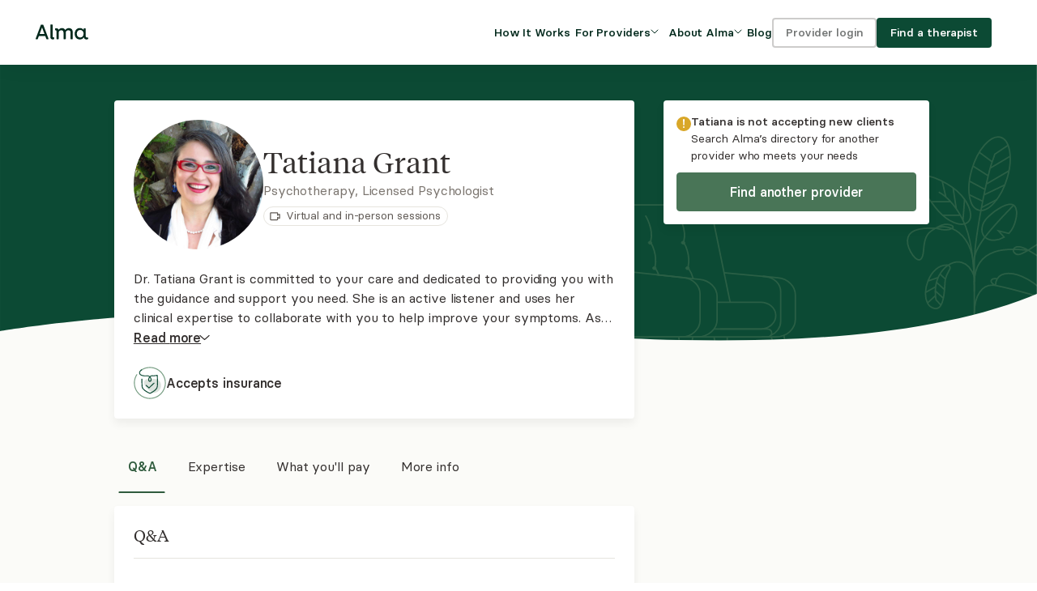

--- FILE ---
content_type: text/html; charset=utf-8
request_url: https://secure.helloalma.com/providers/tatiana-grant-1/
body_size: 56315
content:







<!DOCTYPE html>
<html lang="en" data-theme="client" data-whatpersist="false">
    <head>
        
            <title>Tatiana Grant - Alma</title>
        

        <meta charset="UTF-8" />
        <meta name="viewport" content="width=device-width, initial-scale=1, shrink-to-fit=no">

        
            <meta name="keywords" content="request consultation">
        
        
            <meta name="description" content="Dr. Tatiana Grant is committed to your care and dedicated to providing you with the guidance and support you need. She is an active listener and uses her clinical expertise to collaborate with you to help improve your symptoms. As your psychologist, she will provide you with psychoeducation and information to help with the changing process.">
            <meta property="og:description" content="Dr. Tatiana Grant is committed to your care and dedicated to providing you with the guidance and support you need. She is an active listener and uses her clinical expertise to collaborate with you to help improve your symptoms. As your psychologist, she will provide you with psychoeducation and information to help with the changing process.">
        
        

        

        <meta name="msapplication-TileColor" content="#f6efe6">
        
        <meta name="theme-color" content="#ffffff">
        

        <link rel="apple-touch-icon" sizes="180x180" href="https://alma-prod-cdn.helloalma.com/website/images/favicons/apple-touch-icon.png">
        <link rel="manifest" href="https://alma-prod-cdn.helloalma.com/website/images/favicons/site.webmanifest">
        <link rel="mask-icon" href="https://alma-prod-cdn.helloalma.com/website/images/favicons/safari-pinned-tab.svg" color="#2f5237">
        <link rel="stylesheet" type="text/css" href="https://alma-prod-cdn.helloalma.com/hijack/hijack.min.css" />

        

        

        

        
            <link rel="icon" type="image/png" sizes="48X48" href="https://alma-prod-cdn.helloalma.com/website/images/favicons/favicon-new-48X48.png">
        

        
        
        <link href="https://alma-prod-cdn.helloalma.com/bundles/css/designSystemGlobalStyles.0469d6a9.css" rel="stylesheet" />
        
<link href="https://alma-prod-cdn.helloalma.com/bundles/css/vendorsReact.e1f083e0.css" rel="stylesheet" />
<link href="https://alma-prod-cdn.helloalma.com/bundles/css/consultationRequestForm.7e9c543b.css" rel="stylesheet" />
<link href="https://alma-prod-cdn.helloalma.com/bundles/css/providerProfile.f67d6784.css" rel="stylesheet" />

        <!-- 
    Including this HTML file will open a connection to our 
    feature management vendor, LaunchDarkly, for feature flag tracking.
-->



<script>
    window.FEATURE_MANAGEMENT = JSON.parse("{\u0022context\u0022:{\u0022key\u0022:\u0022a76eb514\u002D02f2\u002D434b\u002D8a26\u002D3ea562f18ac5\u0022,\u0022kind\u0022:\u0022user\u0022,\u0022anonymous\u0022:true,\u0022custom\u0022:{\u0022asid\u0022:\u002218e47d59\u002D7848\u002D4c5e\u002D893f\u002De54b87057e48\u0022,\u0022elid\u0022:\u0022a76eb514\u002D02f2\u002D434b\u002D8a26\u002D3ea562f18ac5\u0022,\u0022is_care_connect\u0022:false,\u0022snowplow_user_id\u0022:null},\u0022asid\u0022:\u002218e47d59\u002D7848\u002D4c5e\u002D893f\u002De54b87057e48\u0022,\u0022elid\u0022:\u0022a76eb514\u002D02f2\u002D434b\u002D8a26\u002D3ea562f18ac5\u0022,\u0022is_care_connect\u0022:false,\u0022_meta\u0022:{\u0022privateAttributes\u0022:[\u0022email\u0022,\u0022custom/email\u0022]}},\u0022flags\u0022:{\u0022277\u002Dinternal\u002Dclaim\u002Dstatus\u0022:false,\u0022add\u002Dpayout\u002Daccount\u002Dactivation\u002Dchecklist\u002Ditem\u0022:false,\u0022aetna\u002Dauth\u002Dfile\u002Ddownload\u002Dfrom\u002Dstaging\u0022:false,\u0022aetna\u002Dpre\u002Dauth\u002Dfile\u002Dupload\u002Dto\u002Dsftp\u0022:true,\u0022aetna_auth_file_download_from_staging_file_path\u0022:\u0022../../../tmp/test_auth_file.csv\u0022,\u0022aetna_pre_auth_file_path\u0022:\u0022../tmp/aetna_pre_auth_file.csv\u0022,\u0022ai\u002Dguided\u002Dpath\u0022:false,\u0022aip\u002Dbadge\u002Denabled\u0022:false,\u0022algolia_provider_search_variant\u0022:\u0022VARIANT_TENURE_V1\u0022,\u0022allow\u002Dincident\u002Dform\u002Daccess\u0022:false,\u0022allow_churned_login\u0022:true,\u0022allow_failed_card_cashpay_invoices\u0022:true,\u0022allow_practicebilling_for_deactivated_providers\u0022:true,\u0022amber_test_flag\u0022:false,\u0022anthem_ec_automation\u0022:true,\u0022appointment_force_index_incident_fix\u0022:true,\u0022appointment_request_rate_limit\u0022:20,\u0022appointment_request_recaptcha_threshold\u0022:0.2,\u0022appointment_request_spam_cr_count\u0022:5,\u0022appt\u002Dcancel\u002Dfee\u002Dnotice\u0022:true,\u0022automated_adjustments\u0022:true,\u0022automated_adjustments_undercharge\u0022:true,\u0022automated_coinsurance_ec_overrides\u0022:true,\u0022automated_copay_ec_overrides\u0022:true,\u0022automated_deductible_ec_overrides\u0022:true,\u0022automated_tagging_claim_secondary_status\u0022:true,\u0022backfill_claim_financial_batch_size\u0022:0,\u0022backfill_claim_financial_start_index\u0022:0,\u0022backfill_claim_financial_sub_batch_size\u0022:1000,\u0022backfill_policy_end_date\u0022:false,\u0022bcbs\u002Dma\u002Dca\u0022:true,\u0022bcbs\u002Dma\u002Dmodifier\u002Dby\u002Dlicense\u002Dtype\u0022:true,\u0022bcbs_ma_claim_submission\u0022:true,\u0022bcbs_ma_ec_automation\u0022:true,\u0022bcbs_ma_modifiers\u0022:true,\u0022bcbs_tx_insurance_payer\u0022:true,\u0022bcbsma\u002Dinsurance\u002Dform\u002Dstate\u002Dcredentialing\u0022:true,\u0022bcc\u002Dextchannel\u002Dfield\u0022:true,\u0022billing\u002D2\u002D0\u002Dbeta\u0022:true,\u0022billing\u002Dprovider\u002Dtaxonomy\u002Dcode\u0022:\u0022all\u0022,\u0022billing_maintenance_banner\u0022:{},\u0022block\u002Dfrom\u002Dappointment\u002Dclaim\u002Dcreation\u002Dec\u002Din\u002Dprogress\u0022:false,\u0022block_rfl_claim_submission\u0022:true,\u0022blue\u002Dcross\u002Dblue\u002Dshield\u002Dma\u0022:true,\u0022blues_state_validation\u0022:true,\u0022brand\u002Dcampaign\u002Dmessaging\u002Dhomepage\u0022:\u0022Control\u0022,\u0022brellium\u002Dupload\u002Denabled\u0022:false,\u0022build_payouts_with_adjustments\u0022:true,\u0022build_payouts_with_cashpay_refunds\u0022:true,\u0022bulk\u002Drecon\u002Dera\u002Duploads\u0022:false,\u0022ca\u002Dexport\u002Dpreference\u0022:true,\u0022cache_provider_is_deactivated\u0022:true,\u0022cal\u002Dsync\u002Dstandalone\u0022:true,\u0022calendar\u002Dplatform\u002Devents\u0022:true,\u0022can\u002Dsee\u002Dages\u002Dserved\u002Dfilter\u0022:false,\u0022can\u002Dsee\u002Davailability\u002Dfilter\u0022:true,\u0022can\u002Dsee\u002Dgp\u002Dentry\u002Dtest\u0022:true,\u0022cancel_triaged_periodic_ecs\u0022:false,\u0022carelon\u002Dannouncement\u0022:false,\u0022carelon_anthem_compatibility_checks\u0022:true,\u0022carelon_anthem_enabled_payer_slugs\u0022:{\u0022enabled_payer_slugs\u0022:[\u0022bcbs_anthem_me\u0022,\u0022bcbs_anthem_nh\u0022,\u0022bcbs_anthem_co\u0022,\u0022bcbs_anthem_mo\u0022,\u0022bcbs_anthem_ky\u0022,\u0022bcbs_anthem_wi\u0022,\u0022bcbs_anthem_oh\u0022,\u0022bcbs_anthem_ct\u0022,\u0022bcbs_anthem_nv\u0022,\u0022bcbs_anthem_va\u0022,\u0022bcbs_anthem_in\u0022]},\u0022carelon_anthem_launch_non_blue_card_states\u0022:{\u0022ME\u0022:true,\u0022NH\u0022:true,\u0022CT\u0022:true},\u0022carelon_anthem_launch_only_non_blue_card\u0022:false,\u0022carelon_insurance_payer\u0022:true,\u0022ce\u002D21\u002Dexternal\u002Dlink\u0022:\u0022\u0022,\u0022ce21\u002Dstaging\u002Dsandbox\u0022:false,\u0022cfral\u002Dperformance\u002Dexperiment\u0022:false,\u0022change\u002Dclaim\u002Dsubmission\u002Denabled\u0022:true,\u0022change\u002Dcomms\u002Dbanner\u0022:false,\u0022change\u002Drejection\u002Dprocessing\u002Denabled\u0022:true,\u0022change_outage_banner\u0022:false,\u0022check\u002Dprovider\u002Deffective\u002Dcredentialing\u002Ddate\u0022:true,\u0022claim_adjustment_filter_update\u0022:true,\u0022claim_denial_comms\u0022:false,\u0022claim_financial_history_tracking\u0022:true,\u0022claim_insurance_fk\u0022:true,\u0022claims\u002Dcorrection\u002Dfeature\u0022:true,\u0022claims\u002Drerouting\u002Dfeature\u0022:true,\u0022client\u002Demail\u002Dcancellation\u002Dmvp\u0022:true,\u0022client\u002Dportal\u002Deligibility\u0022:true,\u0022client\u002Dportal\u002Dinvoice\u002Dtable\u0022:false,\u0022client\u002Dportal\u002Drelease\u002Dprovider\u0022:true,\u0022client\u002Dpronouns\u0022:false,\u0022client\u002Dsupport\u002Dbanner\u0022:false,\u0022client_emergency_contact\u0022:true,\u0022client_portal_activation_reminder_email\u0022:true,\u0022client_portal_continuously_flowing_forms\u0022:true,\u0022client_portal_documents_reminder_email\u0022:true,\u0022client_portal_insurance_to_autopay\u0022:true,\u0022client_portal_simplified_homepage\u0022:true,\u0022client_portal_v1\u0022:true,\u0022cms_1500\u0022:true,\u0022collect\u002Doff\u002Dplatform\u002Dnotes\u002Dinternal\u002Ddownload\u0022:true,\u0022combined\u002Dinvoices\u002Dpage\u0022:false,\u0022complete_noncommercial_ecs_as_ineligible\u0022:{\u0022aetna\u0022:true,\u0022united\u0022:true},\u0022compliance\u002Dchecker\u002Dpage\u0022:false,\u0022confide\u002Dfor\u002Ddisney\u0022:true,\u0022consultation\u002Dmanagement\u002Dslideout\u0022:false,\u0022consultation_sms_confirmations\u0022:true,\u0022cookie\u002Dconsent\u002Dbanner\u0022:true,\u0022coordination_of_benefits\u0022:true,\u0022cost\u002Destimator\u002Dbanner\u002Dmodule\u0022:\u0022Variant\u0022,\u0022cost\u002Destimator\u002Dbanner\u002Dtest\u0022:false,\u0022cpm\u002D3\u002D1\u002Dsecure\u002Dmessaging\u002Dmulti\u002Dthread\u002Dview\u0022:false,\u0022cr\u002Ddetail\u002Dfilterables\u0022:true,\u0022cr\u002Ddetails\u002Dclient\u002Dfilterables\u0022:false,\u0022cr\u002Dforwarding\u0022:true,\u0022cr\u002Dforwarding\u002Dfilters\u0022:false,\u0022cr\u002Dforwarding\u002Dfunnel\u002Dtriggers\u0022:true,\u0022cr\u002Dforwarding\u002Dgtm\u0022:false,\u0022cr\u002Dforwarding\u002Dopt\u002Din\u002Dvariants\u0022:true,\u0022cr\u002Dforwarding\u002Dopt\u002Dout\u0022:true,\u0022create\u002Dhistorical\u002Drecords\u0022:true,\u0022create\u002Droster\u002Denrollments\u002Don\u002Dcredential\u002Dcreation\u0022:true,\u0022crf\u002Dmax\u002Dprovider\u002Dmatches\u0022:4,\u0022custom\u002Dintake\u002Dquestionnaires\u0022:false,\u0022custom_payer_ids_stedi_277\u0022:{\u0022tufts\u0022:false,\u0022oscar\u0022:false,\u0022providence_health_plan\u0022:false,\u0022health_plans_inc\u0022:false,\u0022oxford\u0022:false,\u0022cigna\u0022:false,\u0022allied_benefit_systems\u0022:false,\u0022carelon_behavioral_health\u0022:false,\u0022christian_brothers_services\u0022:false,\u0022bcbs_ma\u0022:false,\u0022nippon\u0022:false,\u0022trustmark_health_benefits_aetna\u0022:false,\u0022uhc_global\u0022:\u00223429\u0022,\u0022uhc_shared_services\u0022:\u00223429\u0022,\u0022trustmark_sbb\u0022:false,\u0022harvard_pilgrim\u0022:false,\u0022health_scope\u0022:false,\u0022meritain\u0022:false},\u0022default\u002Dalma\u002Dtelehealth\u002Dlink\u0022:true,\u0022denials_communication_off_for_payer\u0022:false,\u0022devex\u002Dtest\u002Dotel\u002Dresource\u002Dconfig\u0022:false,\u0022disable\u002Daetna\u002Drfl\u002Ddigital\u002Dflow\u002Dbooking\u0022:false,\u0022disable_automated_reassessment_celery_tasks\u0022:false,\u0022disable_availity_999_processing\u0022:false,\u0022disable_era_file_processing\u0022:false,\u0022disable_payer_response_file_processing\u0022:false,\u0022disable_recurrence_selector\u0022:true,\u0022display\u002Dsecond\u002Dauth\u002Dcall\u002Dcenter\u0022:true,\u0022display_fake_provider_availability_v1_partner_api\u0022:true,\u0022distribution_test_cr_limit_cap_reached\u0022:true,\u0022dynamic\u002Dintake\u002Dforms\u0022:false,\u0022eap_in_use_friction\u0022:true,\u0022eap_upload_task_check_s3\u0022:true,\u0022payouts_experience_survey\u0022:false,\u0022earnings\u002Dfeedback\u002Dpopup\u0022:false,\u0022ec\u002Dblock\u002Ddraft\u002Dclaim\u002Dcreation\u0022:false,\u0022ec_appointment_thirty_day_fallback\u0022:{\u0022united\u0022:true,\u0022bcbs_wy\u0022:true,\u0022bcbs_tx\u0022:true,\u0022bcbs_highmark\u0022:true,\u0022bcbs_highmark_de\u0022:true,\u0022bcbs_al\u0022:true,\u0022bs_highmark\u0022:true,\u0022bcbs_nd\u0022:true,\u0022umr\u0022:true,\u0022bcbs_il\u0022:true,\u0022bcbs_anthem_co\u0022:true,\u0022bcbs_anthem_ky\u0022:true,\u0022bcbs_horizon\u0022:true,\u0022bc_anthem\u0022:true,\u0022bcbs_anthem_oh\u0022:true,\u0022bcbs_florida_blue\u0022:true,\u0022bcbs_sc\u0022:true,\u0022bcbs_anthem_nh\u0022:true,\u0022oscar\u0022:true,\u0022bs_regence_id\u0022:true,\u0022bc_id\u0022:true,\u0022bcbs_mn\u0022:true,\u0022trustmark_sbb\u0022:true,\u0022bc_independence\u0022:true,\u0022bcbs_az\u0022:true,\u0022bind\u0022:true,\u0022uhc_global\u0022:true,\u0022harvard_pilgrim\u0022:true,\u0022bcbs_highmark_wny\u0022:true,\u0022bcbs_tn\u0022:true,\u0022bcbs_highmark_ne_ny\u0022:true,\u0022bcbs_ka\u0022:true,\u0022bcbs_anthem_va\u0022:true,\u0022bcbs_ga\u0022:true,\u0022bcbs_anthem_in\u0022:true,\u0022tricare_east\u0022:true,\u0022bcbs_wellmark\u0022:true,\u0022bcbs_anthem_me\u0022:true,\u0022trustmark_health_benefits_aetna\u0022:true,\u0022trustmark_health_benefits_cigna\u0022:true,\u0022bcbs_anthem_nv\u0022:true,\u0022bcbs_regence\u0022:true,\u0022tufts\u0022:true,\u0022bcbs_anthem_ct\u0022:true,\u0022bcbs_pr\u0022:true,\u0022bcbs_ma\u0022:true,\u0022bcbs_empire\u0022:true,\u0022bc_premera\u0022:true,\u0022bcbs_anthem_mo\u0022:true,\u0022bs_regence\u0022:true,\u0022bcbs_highmark_wv\u0022:true,\u0022bcbs_carefirst\u0022:true,\u0022bcbs_kc\u0022:true,\u0022meritain\u0022:true,\u0022bcbs_hi\u0022:true,\u0022oxford\u0022:true,\u0022bcbs_nc\u0022:true,\u0022bcbs_ri\u0022:true,\u0022bcbs_nm\u0022:true,\u0022providence_health_plan\u0022:true,\u0022carelon_behavioral_health\u0022:true,\u0022bcbs_ar\u0022:true,\u0022christian_brothers_services\u0022:true,\u0022bcbs_ok\u0022:true,\u0022bcbs_vt\u0022:true,\u0022bcbs_premera_ak\u0022:true,\u0022aetna\u0022:true,\u0022bcbs_ne\u0022:true,\u0022uhc_shared_services\u0022:true,\u0022bc_capital\u0022:true,\u0022bcbs_exceullus\u0022:true,\u0022health_plans_inc\u0022:true,\u0022optum\u0022:true,\u0022allsavers_uhc\u0022:true,\u0022bc_ca\u0022:true,\u0022health_scope\u0022:true,\u0022bcbs_la\u0022:true,\u0022bcbs_mo\u0022:true,\u0022cigna\u0022:true,\u0022bcbs_ms\u0022:true,\u0022bcbs_anthem_wi\u0022:true,\u0022nippon\u0022:true,\u0022uhc_student_resources\u0022:true,\u0022bcbs_mi\u0022:true,\u0022allied_benefit_systems\u0022:true},\u0022ec_automation_for_payer\u0022:{\u0022bcbs_mn\u0022:true,\u0022bcbs_anthem_in\u0022:true,\u0022health_scope\u0022:true,\u0022bcbs_ri\u0022:true,\u0022bcbs_horizon\u0022:true,\u0022carelon_behavioral_health\u0022:true,\u0022bcbs_hi\u0022:true,\u0022bcbs_anthem_nh\u0022:true,\u0022bc_id\u0022:true,\u0022optum\u0022:true,\u0022uhc_global\u0022:true,\u0022bcbs_anthem_nv\u0022:true,\u0022bcbs_ne\u0022:true,\u0022bcbs_al\u0022:true,\u0022bc_anthem\u0022:true,\u0022bc_capital\u0022:true,\u0022bind\u0022:true,\u0022bcbs_empire\u0022:true,\u0022bcbs_carefirst\u0022:true,\u0022umr\u0022:true,\u0022uhc_shared_services\u0022:true,\u0022bs_highmark\u0022:true,\u0022bcbs_regence\u0022:true,\u0022bcbs_ar\u0022:true,\u0022bcbs_kc\u0022:true,\u0022bcbs_anthem_va\u0022:true,\u0022bc_ca\u0022:true,\u0022bcbs_anthem_co\u0022:true,\u0022oxford\u0022:true,\u0022bcbs_la\u0022:true,\u0022tricare_east\u0022:true,\u0022bcbs_il\u0022:true,\u0022bs_regence\u0022:true,\u0022bcbs_exceullus\u0022:true,\u0022bcbs_highmark_ne_ny\u0022:true,\u0022trustmark_health_benefits_cigna\u0022:true,\u0022providence_health_plan\u0022:true,\u0022bcbs_az\u0022:true,\u0022bcbs_anthem_mo\u0022:true,\u0022bcbs_highmark_wny\u0022:true,\u0022bc_premera\u0022:true,\u0022bcbs_tn\u0022:true,\u0022trustmark_sbb\u0022:true,\u0022bcbs_anthem_wi\u0022:true,\u0022bcbs_mi\u0022:true,\u0022allsavers_uhc\u0022:true,\u0022cigna\u0022:true,\u0022bcbs_pr\u0022:true,\u0022bcbs_nm\u0022:true,\u0022bcbs_wellmark\u0022:true,\u0022meritain\u0022:true,\u0022bcbs_highmark_de\u0022:true,\u0022harvard_pilgrim\u0022:true,\u0022bcbs_premera_ak\u0022:true,\u0022aetna\u0022:true,\u0022uhc_student_resources\u0022:true,\u0022bcbs_anthem_oh\u0022:true,\u0022bcbs_florida_blue\u0022:true,\u0022bcbs_ms\u0022:true,\u0022trustmark_health_benefits_aetna\u0022:true,\u0022bcbs_ga\u0022:true,\u0022bcbs_mo\u0022:true,\u0022bcbs_highmark\u0022:true,\u0022bcbs_wy\u0022:true,\u0022bcbs_tx\u0022:true,\u0022bcbs_nc\u0022:true,\u0022christian_brothers_services\u0022:true,\u0022bc_independence\u0022:true,\u0022bcbs_anthem_ky\u0022:true,\u0022bcbs_ma\u0022:true,\u0022bcbs_sc\u0022:true,\u0022tufts\u0022:true,\u0022bcbs_anthem_ct\u0022:true,\u0022bcbs_nd\u0022:true,\u0022bcbs_highmark_wv\u0022:true,\u0022bcbs_anthem_me\u0022:true,\u0022bcbs_vt\u0022:true,\u0022oscar\u0022:true,\u0022health_plans_inc\u0022:true,\u0022united\u0022:true,\u0022nippon\u0022:true,\u0022bcbs_ka\u0022:true,\u0022bs_regence_id\u0022:true,\u0022bcbs_ok\u0022:true,\u0022allied_benefit_systems\u0022:true},\u0022ec_automation_off\u0022:false,\u0022ec_dispute_call_ref_num\u0022:false,\u0022ec_disputes_tqp\u0022:true,\u0022ec_queue_csv_recipients\u0022:\u0022ec\u002Dqueue\u002Dcsv\u002Drecipients@helloalma.com\u0022,\u0022echof_status\u0022:\u0022echof_mvp\u0022,\u0022edi\u002Dfields\u002Dpoc\u0022:\u0022ft6bpf,qqpx86,bwcdvp,dxebeb,xbd6zr,6dfo3w,4wg2jr\u0022,\u0022ehr\u002Dpage\u0022:\u0022Variant\u0022,\u0022email\u002Dthrottle\u002Dlimit\u0022:\u002250/s\u0022,\u0022email_client_queue_enabled\u0022:true,\u0022empire_ec_automation\u0022:true,\u0022enable\u002Dapp\u002Dcues\u002Dplugin\u0022:false,\u0022enable\u002Dchameleon\u002Dplugin\u0022:false,\u0022enable\u002Dcookie\u002Drefresh\u002Devery\u002Drequest\u0022:false,\u0022enable\u002Dcsrf\u002Dtoken\u002Ddelete\u0022:false,\u0022enable\u002Ddaily\u002Dclaim\u002Dsubmissions\u0022:true,\u0022enable\u002Ddob\u002Dfield\u002Dconsultation\u002Drequest\u002Dform\u0022:true,\u0022enable\u002Dera\u002Dselection\u002Dui\u0022:true,\u0022enable\u002Dforce\u002Drotate\u002Dcsrf\u0022:false,\u0022enable\u002Din\u002Dapp\u002Deducation\u0022:false,\u0022enable\u002Drefactored\u002Dclaim\u002Dsubmission\u0022:false,\u0022enable\u002Dset\u002Dold\u002Dcsrf\u002Dtoken\u002Dcookie\u0022:true,\u0022enforce\u002Dcontract\u002Dlookup\u002Droster\u002Denrollment\u0022:true,\u0022era\u002Dprocessing\u002Denabled\u0022:true,\u0022exp\u002Dsupport\u002Dcenter\u002Daccess\u0022:\u0022Explore\u0022,\u0022expand_insurance_intake_dropdown_bcbs_restrictions\u0022:true,\u0022expanded\u002Dauto\u002Ddenials\u0022:{\u0022enabled\u0022:false},\u0022expiration\u002Dextension\u0022:true,\u0022fetch\u002Dcheck\u002Dfor\u002Dredirect\u002Dresponse\u0022:true,\u0022fetch_277_for_unreconciled_claims\u0022:true,\u0022file\u002Dupload\u002Dexperiment\u0022:true,\u0022file\u002Dupload\u002Dfeature\u0022:true,\u0022file\u002Dupload\u002Dfeature\u002Dphase\u002D2\u0022:true,\u0022first\u002Dappointment\u002Dbooking\u0022:false,\u0022first\u002Dappointment\u002Dsettings\u0022:true,\u0022first\u002Dmiddle\u002Dlast\u002Dname\u002Dfields\u0022:true,\u0022for\u002Dproviders\u002Dpage\u0022:\u0022Variant\u0022,\u0022free\u002Dbusy\u002Dexternal\u002Devents\u0022:true,\u0022future\u002Dinsurance\u0022:true,\u0022future_cihr\u0022:true,\u0022general\u002Dbilling\u002Dfeedback\u002Dpopup\u0022:false,\u0022generate\u002Drfl\u002Dpre\u002Dauth\u002Dfile\u0022:true,\u0022guided\u002Dpath\u002Dauto\u002Dadvance\u0022:false,\u0022guided\u002Dpath\u002Demail\u002Dcapture\u0022:false,\u0022guided\u002Dpath\u002Dllm\u002Dprompt\u0022:\u0022Tell me a joke about my input\u0022,\u0022guided\u002Dpath\u002Drecommendations\u0022:true,\u0022guided\u002Dpath\u002Dseparate\u002Deap\u0022:true,\u0022guided\u002Dpath\u002Dvariant\u0022:\u0022variantA\u0022,\u0022guides\u002Dfull\u002Dvs\u002Dlight\u002Dnavigation\u0022:\u0022Control\u0022,\u0022handle_denied_claim_communications\u0022:true,\u0022harvard_pilgrim_ec_automation\u0022:true,\u0022hide\u002Dblue\u002Dcard\u002Din\u002Dproduct\u0022:true,\u0022hide\u002Dcost\u002Destimator\u002Dentry\u002Dpoints\u0022:false,\u0022hide\u002Dpast\u002Dappointment\u002Dmeeting\u002Dlink\u0022:true,\u0022hold_claim_more_recent_ec\u0022:false,\u0022homepage\u002Dcost\u002Destimator\u002Dbanner\u0022:\u0022Control\u0022,\u0022hourly_ec_csv\u0022:true,\u0022how\u002Dit\u002Dworks\u0022:\u0022Control\u0022,\u0022how\u002Dit\u002Dworks\u002Dcoverage\u002Dcopy\u0022:\u0022Variant\u0022,\u0022how\u002Dit\u002Dworks\u002Dpage\u0022:\u0022Variant\u0022,\u0022icd\u002Dcode\u002Dmanagement\u0022:false,\u0022inactive_automation\u0022:true,\u0022increase\u002Dcp\u002Dinvitations\u002Dexpand\u002Demails\u0022:true,\u0022increase\u002Dcp\u002Dinvitations\u002Dself\u002Dserve\u0022:false,\u0022inn\u002Dfeatures\u002Dlive\u0022:false,\u0022insurance\u002Dhistory\u002Dsection\u0022:true,\u0022insurance\u002Dprogram\u002Depisode\u002Dvs\u002Dprovider\u0022:false,\u0022insurance\u002Dtab\u002Dcash\u002Dpay\u0022:false,\u0022insurance\u002Dtab\u002Dv2\u0022:false,\u0022internal\u002Daccounting\u002Dpayout\u002Dautomation\u0022:false,\u0022internal\u002Dautopay\u002Dunenroll\u0022:false,\u0022internal\u002Deap\u002Dsupport\u002Dpage\u0022:true,\u0022is_bcbs_tx_claim_creation_enabled\u0022:true,\u0022jan\u002Dtest\u002Dflag\u0022:false,\u0022jan_8_incident\u0022:false,\u0022jimini\u002Dpilot\u0022:false,\u0022jimini\u002Dpilot\u002Dcelery\u002Dsyncing\u0022:true,\u0022josh\u002Dexperiment\u002Dtest\u0022:false,\u0022kodif\u002Dchat\u002Dbot\u002Din\u002Dclient\u002Dportal\u0022:true,\u0022kodif\u002Doauth\u002Denabled\u0022:true,\u0022kodif_widget_script_src\u0022:\u0022https://autopilot.kodif.io/chat/v1/application/cfe397c6\u002De9a4\u002D4b3b\u002D8c99\u002D654cab851b3d/widget\u002Dscript\u0022,\u0022lapse_of_coverage_ecs\u0022:{\u0022bcbs_ar\u0022:true,\u0022bcbs_pr\u0022:true,\u0022bcbs_ok\u0022:true,\u0022bcbs_highmark_ne_ny\u0022:true,\u0022bcbs_anthem_oh\u0022:true,\u0022bcbs_carefirst\u0022:true,\u0022bcbs_al\u0022:true,\u0022bcbs_ms\u0022:true,\u0022bcbs_la\u0022:true,\u0022bcbs_anthem_me\u0022:true,\u0022united\u0022:true,\u0022trustmark_health_benefits_aetna\u0022:true,\u0022bc_anthem\u0022:true,\u0022bs_highmark\u0022:true,\u0022bcbs_premera_ak\u0022:true,\u0022bcbs_anthem_ky\u0022:true,\u0022bc_capital\u0022:true,\u0022bcbs_tn\u0022:true,\u0022bc_independence\u0022:true,\u0022bcbs_mi\u0022:true,\u0022oxford\u0022:true,\u0022allied_benefit_systems\u0022:true,\u0022bcbs_vt\u0022:true,\u0022bcbs_anthem_mo\u0022:true,\u0022bcbs_anthem_wi\u0022:true,\u0022bcbs_mn\u0022:true,\u0022aetna\u0022:true,\u0022bcbs_anthem_co\u0022:true,\u0022health_plans_inc\u0022:true,\u0022health_scope\u0022:true,\u0022bcbs_nc\u0022:true,\u0022bcbs_mo\u0022:true,\u0022uhc_global\u0022:true,\u0022bcbs_ka\u0022:true,\u0022bcbs_anthem_ct\u0022:true,\u0022bs_regence_id\u0022:true,\u0022bc_premera\u0022:true,\u0022bind\u0022:true,\u0022bcbs_empire\u0022:true,\u0022bcbs_hi\u0022:true,\u0022bcbs_anthem_va\u0022:true,\u0022bcbs_sc\u0022:true,\u0022bcbs_highmark_de\u0022:true,\u0022bcbs_anthem_in\u0022:true,\u0022bcbs_ri\u0022:true,\u0022bcbs_highmark\u0022:true,\u0022trustmark_health_benefits_cigna\u0022:true,\u0022bcbs_florida_blue\u0022:true,\u0022bcbs_anthem_nh\u0022:true,\u0022bc_ca\u0022:true,\u0022optum\u0022:true,\u0022bcbs_exceullus\u0022:true,\u0022umr\u0022:true,\u0022trustmark_sbb\u0022:true,\u0022bcbs_regence\u0022:true,\u0022harvard_pilgrim\u0022:true,\u0022providence_health_plan\u0022:true,\u0022meritain\u0022:true,\u0022bcbs_kc\u0022:true,\u0022bcbs_tx\u0022:true,\u0022bcbs_nm\u0022:true,\u0022bcbs_ne\u0022:true,\u0022bc_id\u0022:true,\u0022bcbs_ga\u0022:true,\u0022oscar\u0022:true,\u0022bcbs_anthem_nv\u0022:true,\u0022tricare_east\u0022:true,\u0022bcbs_wy\u0022:true,\u0022bcbs_nd\u0022:true,\u0022uhc_shared_services\u0022:true,\u0022bs_regence\u0022:true,\u0022bcbs_highmark_wny\u0022:true,\u0022allsavers_uhc\u0022:true,\u0022carelon_behavioral_health\u0022:true,\u0022cigna\u0022:true,\u0022bcbs_highmark_wv\u0022:true,\u0022tufts\u0022:true,\u0022bcbs_az\u0022:true,\u0022bcbs_il\u0022:true,\u0022bcbs_horizon\u0022:true,\u0022bcbs_wellmark\u0022:true,\u0022bcbs_ma\u0022:true,\u0022christian_brothers_services\u0022:true,\u0022uhc_student_resources\u0022:true,\u0022nippon\u0022:true},\u0022llm\u002Denabled\u002Dguided\u002Dpath\u0022:false,\u0022localized\u002Drate\u002Dlookup\u0022:true,\u0022location_integration_payments\u0022:true,\u0022lock_claim_on_era_selection\u0022:true,\u0022log_claim_routing\u0022:false,\u0022log_contract_lookup\u0022:true,\u0022log_invalid_provider_state\u0022:false,\u0022luke\u002Dbackend\u002Dtemplate\u002Dtest\u0022:false,\u0022manage\u002Dpayers\u002Dpage\u0022:true,\u0022mandate_mfa_cutoff_timestamp\u0022:1761146162,\u0022manual\u002Ddenial\u002Dfeature\u0022:true,\u0022manual_271_data_and_scoring_configuration\u0022:{\u0022maximum_sample_size\u0022:750,\u0022minimum_sample_size\u0022:500,\u0022payers\u0022:[\u0022bc_ca\u0022,\u0022bcbs_il\u0022],\u0022recipients\u0022:[\u0022cristian.montecinos@helloalma.com\u0022]},\u0022manual_payer_automation_scoring\u0022:false,\u0022marketing\u002Dtest\u002Did\u0022:\u0022variant\u0022,\u0022match_and_reconcile_remittance_claim_throttle\u0022:\u0022\u0022,\u0022match_bank_transactions_eras\u0022:true,\u0022meets\u002Dmy\u002Dneeds\u002Dfeedback\u0022:false,\u0022member\u002Dmarketplace\u0022:true,\u0022membership\u002Dfeedback\u002Dpopup\u0022:false,\u0022membership\u002Dpromo\u002Dbanner\u0022:false,\u0022ml_classification_shadow_mode\u0022:true,\u0022more\u002Dspecialty\u002Dfilters\u0022:true,\u0022mui\u002Ddate\u002Dpicker\u002Dtest\u0022:true,\u0022multiple\u002Dclaim\u002Dflags\u0022:false,\u0022name\u002Dvalidation\u0022:true,\u0022new\u002Davaility\u002Dsubmission\u002Dproviders\u0022:\u0022\u0022,\u0022new\u002Dflag\u002Dactive\u002Ddeduction\u002Dsequence\u0022:false,\u0022new\u002Dflag\u002Dhold\u002Dautomated\u002Dinvoice\u0022:false,\u0022new\u002Dflag\u002Dhold\u002Ddeduction\u0022:false,\u0022new\u002Dflag\u002Dhold\u002Dprovider\u002Dpayout\u0022:false,\u0022new\u002Dflag\u002Dinternal\u002Descalation\u0022:false,\u0022new\u002Dflag\u002Dnon\u002Dother\u0022:true,\u0022new\u002Dflag\u002Dpaper\u002Dcheck\u0022:false,\u0022new\u002Dflag\u002Dpayer\u002Descalation\u0022:false,\u0022new\u002Dflag\u002Dpayment\u002Dplan\u0022:false,\u0022new\u002Dflag\u002Dpending\u002Dasana\u002Dtask\u0022:false,\u0022new\u002Dflag\u002Dpending\u002Dtechnical\u002Dtask\u0022:false,\u0022new\u002Dflag\u002Dsystem\u0022:true,\u0022new_internal_insurance_tab\u0022:false,\u0022non_commercial_triage_uhc\u0022:false,\u0022note\u002Dassist\u002Dexpiration\u002Dtime\u0022:10800,\u0022note\u002Dassist\u002Drecording\u002Dexpiration\u002Dtime\u0022:30,\u0022ops\u002Dself\u002Dserve\u0022:false,\u0022optum_relaunch\u0022:true,\u0022out\u002Dof\u002Dpocket\u002Dfeedback\u0022:false,\u0022pa\u002Dshow\u002Dmessaging\u002Dattachments\u0022:true,\u0022paginated_provider_claims\u0022:false,\u0022paginated_provider_paid_invoices\u0022:false,\u0022paid\u002Dguides\u002Dlp\u002Dnavigation\u0022:\u0022Variant\u0022,\u0022parse_and_save_bank_transactions\u0022:true,\u0022payment\u002Dattempts\u002Dbackfill\u0022:false,\u0022payout\u002Dconfidence\u002Dcelebratory\u002Dui\u0022:true,\u0022payout\u002Dconfidence\u002Dprovider\u002Dui\u002Dchanges\u0022:true,\u0022payout_confidence_claim_write_offs\u0022:true,\u0022peap\u002Duse\u002Duuid\u002Dor\u002Dauth\u002Dcode\u0022:true,\u0022peas_internal_add_payer\u0022:false,\u0022peas_internal_edit_payer\u0022:false,\u0022peas_internal_payers_page\u0022:false,\u0022pendo\u0022:false,\u0022periodic_eligiblity_checks\u0022:true,\u0022pi\u002Dclaim\u002Dassociate\u002Dmetrics\u0022:false,\u0022pi\u002Dclaim\u002Dcsv\u002Dbulk\u002Dupload\u0022:true,\u0022pick_up_canceled_clients_with_periodic\u0022:true,\u0022placeholder_experiment_for_apppointment_education\u0022:false,\u0022practice_admin_client_portal_milestone_2\u0022:true,\u0022progress\u002Dnote\u002Ddownload\u002Duser\u002Daccess\u0022:[5505,820,713878,764,968,2640,3174,4681,6067,133141,153278,235394,315899,324053,438909,611265,680462,707348,709340,713878,780251,863,315899],\u0022progress\u002Dnote\u002Dupload\u0022:true,\u0022propensity_v3\u0022:true,\u0022providence_education_pop_up\u0022:false,\u0022provider\u002Dclaim\u002Dstatus\u002Dinternal\u0022:false,\u0022provider\u002Dclaim\u002Dstatuses\u002Dactive\u0022:false,\u0022provider\u002Dinsurance\u002Dcard\u0022:true,\u0022provider\u002Dlevel\u002Dreassessment\u002Dsettings\u0022:false,\u0022provider\u002Dlocation\u002Drequirement\u002Dchanges\u0022:true,\u0022provider\u002Dprofile\u002Dvideo\u0022:true,\u0022provider\u002Dprofiles\u002Dmodule\u0022:\u0022Control\u0022,\u0022provider\u002Drecommendations\u0022:true,\u0022provider\u002Dsearch\u002Doptimized\u002Denrichment\u0022:false,\u0022provider\u002Dweekly\u002Dpayout\u002Demail\u002Dstripe\u002Dannouncement\u0022:true,\u0022provider_payout_processor_batches\u0022:true,\u0022provider_payout_processor_shrink_initial_query\u0022:false,\u0022provider_payouts_stripe_integration\u0022:true,\u0022provider_search_no_experiment_in_test\u0022:false,\u0022providers\u002Dinsurance\u002Dpage\u0022:\u0022Variant\u0022,\u0022qe\u002Dautomated\u002Dassessment\u002Dcar\u002Dconstraint\u002Dvalidation\u0022:false,\u0022qe\u002Dautomated\u002Dassessment\u002Dconstraint\u002Dvalidation\u0022:true,\u0022real\u002Dtime\u002Dcalendar\u002Dsync\u0022:true,\u0022real\u002Dtime\u002Dcalendar\u002Dsync\u002Dcontinuous\u0022:true,\u0022recred\u002Dv2\u002Drelease\u002D1\u002Dfrontend\u0022:false,\u0022recred\u002Dv2\u002Drelease\u002D2\u002Dfrontend\u0022:false,\u0022recred\u002Dv2\u002Drelease\u002D3\u002Dfrontend\u0022:false,\u0022redirect\u002Dce\u002D21\u002Dreturnurl\u0022:false,\u0022redirect\u002Dlogin\u002Dpage\u002Dto\u002Doauth\u0022:true,\u0022redirect\u002Dlogin\u002Dpage\u002Dto\u002Doauth\u002Dclient\u002Dportal\u0022:false,\u0022redirect\u002Dto\u002Dhealth\u002Dno\u002Dredirect\u0022:false,\u0022refactor\u002Dec\u002Dpage\u0022:false,\u0022reference\u002Dec\u002Don\u002Dclaim\u002Dsubmission\u0022:true,\u0022rel\u002Doauth\u002Dgenerate\u002Djwt\u002Dtokens\u0022:false,\u0022rel__client_portal_future_insurance\u0022:true,\u0022rel__insurance_contracts\u0022:true,\u0022rel__new_claim_routing\u0022:true,\u0022rel__opt_in_to_reader_writer\u0022:false,\u0022rel_algolia_search_testing\u0022:false,\u0022rel_apply_source_filter_on_manual_review\u0022:true,\u0022rel_block\u002Dclaim\u002Dsubmission\u002Dfor\u002Din\u002Dprogress\u002Dec\u0022:true,\u0022rel_claim_pi_tqp_phase_0\u0022:true,\u0022rel_claim_pi_tqp_phase_1\u0022:true,\u0022rel_client_iterable_email\u0022:true,\u0022rel_csv_credentialing_async\u0022:true,\u0022rel_disable_tracker_enable_portal_sync\u0022:false,\u0022rel_ec_dispute_ectask_category\u0022:true,\u0022rel_event_type_select\u0022:true,\u0022rel_ipa_tracker_s3_forwarding\u0022:true,\u0022rel_tqp_associate_metrics\u0022:true,\u0022rel_metrics_look_back_days\u0022:5,\u0022rel_out_of_office_all_day\u0022:true,\u0022rel_pac_reasons_and_notes\u0022:true,\u0022rel_prior\u002Dauthorization\u002Dv0\u002Dinternal\u0022:true,\u0022rel_prior\u002Dauthorization\u002Dv0\u002Dprovider\u0022:true,\u0022rel_provider\u002Dprofile\u002Dfilterables\u002Drefactor\u0022:false,\u0022rel_remove_triage_reasons\u0022:true,\u0022rel_self\u002Dserve\u002Dresubmission\u002Dv2\u0022:true,\u0022rel_sf_membership_scheduled_sync\u0022:true,\u0022rel_single\u002Dsource\u002Dof\u002Dtruth\u002Dclaim\u002Dsummary\u0022:true,\u0022rel_task_platform_mvp\u0022:true,\u0022rel_tqp_appointment_date\u0022:true,\u0022rel_tqp_select_all_tasks\u0022:true,\u0022remove_cal_open_requests_count\u0022:false,\u0022remove_counts_from_site_nav\u0022:false,\u0022require_anthem_bcbs_insurance_card_photos\u0022:true,\u0022resubmit_claim_with_reference_data\u0022:true,\u0022rfl\u002Dadd\u002Deap\u002Dbenefits\u002Dwithout\u002Dtoken\u0022:true,\u0022rfl\u002Ddigital\u002Dflow\u002Dadd\u002Dplan\u002Dyear\u0022:true,\u0022rfl\u002Ddigital\u002Dinclude\u002Dgender\u0022:true,\u0022rfl\u002Ddigital\u002Duse\u002Dinitial\u002Deap\u002Dclient\u0022:true,\u0022run\u002Dauto\u002Ddenial\u002Drisk\u002Dmitigation\u0022:true,\u0022run_daily_fix_new_optum_providers_task\u0022:true,\u0022run_internal_ec_queue_synchronously\u0022:false,\u0022sanity\u002Dguided\u002Dpath\u002Dapi\u002Dmodule\u0022:\u0022Variant\u0022,\u0022scheduled_maintenance_announcement\u0022:\u0022\u0022,\u0022search\u002Dassist\u002Dskip\u002Dlanding\u0022:true,\u0022search\u002Dassistant\u002Dhybrid\u002Dux\u0022:true,\u0022search\u002Dassistant\u002Dlanggraph\u0022:true,\u0022search\u002Dresults\u002Dui\u002Drevamp\u0022:0,\u0022search_latency_upgrade\u0022:false,\u0022secure\u002Dmessaging\u002Dnotification\u002Dtime\u002Dwindow\u002Dminutes\u0022:15,\u0022self\u002Dserve\u002Dbulk\u002Dclaim\u002Dsubmissions\u0022:true,\u0022send\u002Dnew\u002Dclaim\u002Dlocation\u002Dstate\u002Donly\u0022:true,\u0022send_provider_manual_undercharge_emails\u0022:false,\u0022send_provider_payouts_flow\u0022:true,\u0022service\u002Dmodel\u002Dblock\u002Dclaims\u002Dafter\u002D30\u002Ddays\u0022:true,\u0022session\u002Davailability\u002Dclient\u0022:true,\u0022session\u002Dfeedback\u002Dassessment\u0022:false,\u0022set_cancellation_reasons_on_ec\u0022:true,\u0022set_preferred_payers\u0022:true,\u0022set_selected_era_for_recon\u0022:true,\u0022show\u002Daetna\u002Dopt\u002Din\u0022:true,\u0022show\u002Dcarelon\u002Dopt\u002Din\u0022:false,\u0022show\u002Dec\u002Dfeedback\u002Dpopup\u0022:false,\u0022show\u002Dec\u002Dfinancial\u002Darrangement\u0022:true,\u0022show\u002Dec\u002Dtracking\u002Dfeedback\u0022:false,\u0022show\u002Dinvoice\u002Ddispute\u002Dstatus\u0022:true,\u0022show\u002Dmedicare\u002Dmedicaid\u002Dmodal\u0022:true,\u0022show\u002Dnew\u002Ddirectory\u002Dfilters\u0022:true,\u0022show\u002Dnew\u002Ddirectory\u002Dfilters\u002Dv\u002D3\u0022:true,\u0022show\u002Dnew\u002Ddirectory\u002Dfilters\u002Dv2\u0022:true,\u0022show\u002Dprimary\u002Dehr\u002Dquestion\u0022:false,\u0022show\u002Dprofile\u002Dcriteria\u002Dmatched\u0022:false,\u0022show\u002Dprovider\u002Dcarousel\u0022:true,\u0022show\u002Dseo\u002Dfooter\u002Dlinks\u0022:true,\u0022show\u002Dsuggested\u002Dproviders\u0022:true,\u0022show_account_inactive_banners\u0022:true,\u0022show_adj_code_for_claims\u0022:true,\u0022show_autopay_expiration_banners\u0022:true,\u0022show_backend_credentialing_status_calculations\u0022:true,\u0022show_delete_oop_invoices\u0022:false,\u0022show_providers_canceled_claims\u0022:true,\u0022show_recurrence_end_date_announcement\u0022:true,\u0022show_stripe_schedule_only\u0022:true,\u0022sit\u002Dappointment\u002Deducation\u002Dexperiment\u0022:false,\u0022small\u002Dphoto\u002Dsize\u0022:false,\u0022ss\u002Dadoption\u0022:true,\u0022ss\u002Dconfirmation\u0022:true,\u0022ss\u002Dconfirmation\u002Dphase\u002D2\u0022:true,\u0022ss\u002Dconfirmation\u002Dphase\u002D2\u002Dcelery\u002Dtask\u0022:true,\u0022ss\u002Dcr\u002Dweekend\u002Dmode\u0022:true,\u0022stedi_ec_enabled\u0022:true,\u0022stedi_override_and_update_ec\u0022:true,\u0022stedi_process_errors\u0022:true,\u0022store_manual_271_responses\u0022:{\u0022bcbs_kc\u0022:true,\u0022bcbs_anthem_mo\u0022:true,\u0022bcbs_anthem_in\u0022:true,\u0022trustmark_small_business\u0022:true,\u0022bcbs_mi\u0022:true,\u0022emblemhealth\u0022:true,\u0022bcbs_highmark_de\u0022:true,\u0022bcbs_highmark_wv\u0022:true,\u0022bcbs_hi\u0022:true,\u0022bcbs_tn\u0022:true,\u0022bcbs_ar\u0022:true,\u0022health_new_england\u0022:true,\u0022bcbs_az\u0022:true,\u0022uhc_student_resources\u0022:true,\u0022bcbs_premera_ak\u0022:true,\u0022bcbs_highmark_wny\u0022:true,\u0022tufts\u0022:true,\u0022bcbs_anthem_va\u0022:true,\u0022meritain\u0022:true,\u0022bcbs_al\u0022:true,\u0022one_one_nine_nine\u0022:true,\u0022bcbs_sc\u0022:true,\u0022bcbs_tx\u0022:true,\u0022optum\u0022:true,\u0022bcbs_la\u0022:true,\u0022bcbs_ok\u0022:true,\u0022trustmark_health_aetna\u0022:true,\u0022humana\u0022:true,\u0022bcbs_il\u0022:true,\u0022uhc_shared_services\u0022:true,\u0022bcbs_anthem_nv\u0022:true,\u0022bc_id\u0022:true,\u0022bcbs_highmark_ne_ny\u0022:true,\u0022bcbs_anthem_co\u0022:true,\u0022bcbs_ka\u0022:true,\u0022bcbs_nd\u0022:true,\u0022magnacare\u0022:true,\u0022christian_bros_services\u0022:true,\u0022bcbs_florida_blue\u0022:true,\u0022bind\u0022:true,\u0022bcbs_ga\u0022:true,\u0022bcbs_nm\u0022:true,\u0022uhc_global\u0022:true,\u0022bcbs_vt\u0022:true,\u0022bcbs_wy\u0022:true,\u0022magellan\u0022:true,\u0022bcbs_anthem_me\u0022:true,\u0022bcbs_anthem_nh\u0022:true,\u0022bs_regence_id\u0022:true,\u0022bcbs_anthem_oh\u0022:true,\u0022cdphp\u0022:true,\u0022bcbs_anthem_wi\u0022:true,\u0022harvard_pilgrim\u0022:true,\u0022bc_premera\u0022:true,\u0022mvp\u0022:true,\u0022bc_capital\u0022:true,\u0022bcbs_mo\u0022:true,\u0022bcbs_ne\u0022:true,\u0022bcbs_carefirst\u0022:true,\u0022bcbs_ri\u0022:true,\u0022allied_benefit_systems\u0022:true,\u0022bc_independence\u0022:true,\u0022bc_ca\u0022:true,\u0022healthfirst\u0022:true,\u0022bcbs_nc\u0022:true,\u0022bcbs_regence\u0022:false,\u0022bcbs_horizon\u0022:true,\u0022trustmark_health_cigna\u0022:true,\u0022allways\u0022:true,\u0022bcbs_pr\u0022:true,\u0022bcbs_ms\u0022:true,\u0022bcbs_mn\u0022:true,\u0022bcbs_anthem_ct\u0022:true,\u0022bcbs_anthem_ky\u0022:true,\u0022bcbs_wellmark\u0022:true},\u0022stripe\u002Donboarding\u002Dclarified\u002Dcopy\u0022:true,\u0022stripe_documents_component\u0022:true,\u0022surest_formerly_bind_ec_automation\u0022:true,\u0022task\u002Dmanagement\u002Dprototype\u0022:false,\u0022telehealth\u002Daudio\u002Dsample\u002Drate\u002Dfix\u0022:false,\u0022telehealth\u002Ddisable\u002Dai\u002Ddenoiser\u0022:false,\u0022telehealth\u002Denable\u002Dhide\u002Dsession\u002Dtimer\u0022:true,\u0022telehealth\u002Denable\u002Dwhiteboard\u0022:true,\u0022telehealth\u002Djoin\u002Dwithout\u002Dav\u0022:true,\u0022telehealth\u002Dremove\u002Dencoder\u002Dmotion\u0022:true,\u0022telehealth\u002Drtm\u002Dupgrade\u0022:false,\u0022telehealth\u002Dsession\u002Dend\u002Dwarning\u0022:true,\u0022telehealth\u002Dtest\u002Dcontext\u0022:false,\u0022telehealth\u002Dtesting\u002Dav\u002Dvirtual\u002Dbackgrounds\u0022:true,\u0022telehealth\u002Dtrack\u002Dlist\u002Dof\u002Dusers\u002Dwho\u002Dhave\u002Dbeen\u002Din\u002Dcall\u0022:true,\u0022telehealth\u002Dupdate\u002Ddefault\u002Dlink\u002Don\u002Dall\u002Dappointments\u0022:true,\u0022telehealth\u002Dupgrade\u002Dencoder\u002Dconfig\u0022:true,\u0022telehealth\u002Dupgrade\u002Drtc\u0022:true,\u0022telehealth\u002Dupgrade\u002Drtc\u002Drtm\u0022:false,\u0022telehealth\u002Dupgrade\u002Dvirtual\u002Dbackground\u002Dpackage\u0022:true,\u0022telehealth\u002Dwhiteboard\u0022:false,\u0022tenure_cap\u0022:true,\u0022tenure_v1\u0022:true,\u0022test\u002Dbackend\u002Dexperiment\u0022:false,\u0022test\u002Dcached\u002Dredirect\u0022:false,\u0022test\u002Devents\u0022:\u0022variant 1\u0022,\u0022test\u002Dfe\u002Dbe\u002Dinterface\u002Dexperiment\u0022:\u0022Control\u0022,\u0022test\u002Dflag\u0022:\u0022Control\u0022,\u0022test\u002Dryan\u002Dtudor\u0022:false,\u0022test\u002Dwith\u002Dsegment\u0022:false,\u0022test_flag\u0022:false,\u0022test_ld_api\u0022:\u0022Control\u0022,\u0022testing\u002Dmemo\u002Dfunctionality\u002Dflag\u0022:\u0022flag1111\u0022,\u0022tracing\u002Denabled\u0022:false,\u0022transactional\u002Dsales\u002Dpage\u0022:\u0022Control\u0022,\u0022trigger_event_publishing\u0022:false,\u0022tufts\u002Dexpansion\u0022:false,\u0022two\u002Dway\u002Dcompliance\u002Dchecker\u002Dphase\u002Di\u0022:false,\u0022uhc\u002Dfalse\u002Dinactives\u0022:true,\u0022umr_ec_improvements\u0022:true,\u0022umr_use_not_out_of_network_network_codes\u0022:true,\u0022unissued_claims_force_index\u0022:false,\u0022united_ec_accuracy_improvements\u0022:false,\u0022upcoming\u002Dappointment\u002Dcancellation\u0022:false,\u0022update_client_insurance_claim_financial\u0022:true,\u0022update_next_availability_list_cache\u0022:false,\u0022use\u002Dcarl\u002Drepo\u0022:false,\u0022use\u002Dchange\u002Dingestion\u002Dtask\u0022:true,\u0022use\u002Dclaim\u002Dpayer\u0022:true,\u0022use\u002Dlicensure\u002Dname\u002Dfor\u002Daetna\u002Dclaims\u0022:true,\u0022use\u002Dml\u002Deligibility\u002Dclassification\u002Dmodel\u0022:false,\u0022use\u002Dnew\u002Dingestion\u002Dworkflow\u0022:true,\u0022use\u002Dpublic\u002Dprofile\u002Dmvp\u0022:false,\u0022use\u002Dstate\u002Dpayers\u002Dfor\u002Daip\u0022:false,\u0022useCostEstimateTestData\u0022:false,\u0022use_aetna_trading_partner_id\u0022:true,\u0022use_algolia_for_provider_search\u0022:true,\u0022use_client_portal_link_in_ec_emails\u0022:false,\u0022use_compatibility_check\u0022:true,\u0022use_ml_eligibility_classification_model\u0022:true,\u0022use_new_year_for_is_loss_of_coverage_risk_calculation\u0022:false,\u0022use_selected_era_for_reconciliation\u0022:false,\u0022use_washington_specific_tax_ids\u0022:false,\u0022user\u002Dimpersonation\u002Dsets\u002Dtokens\u002Din\u002Dcookies\u0022:true,\u0022wa_tin_enabled_payers_v2\u0022:[],\u0022$flagsState\u0022:{\u0022277\u002Dinternal\u002Dclaim\u002Dstatus\u0022:{\u0022reason\u0022:{\u0022kind\u0022:\u0022FALLTHROUGH\u0022},\u0022version\u0022:6,\u0022variation\u0022:1},\u0022add\u002Dpayout\u002Daccount\u002Dactivation\u002Dchecklist\u002Ditem\u0022:{\u0022reason\u0022:{\u0022kind\u0022:\u0022OFF\u0022},\u0022version\u0022:7,\u0022variation\u0022:1},\u0022aetna\u002Dauth\u002Dfile\u002Ddownload\u002Dfrom\u002Dstaging\u0022:{\u0022reason\u0022:{\u0022kind\u0022:\u0022OFF\u0022},\u0022version\u0022:16,\u0022variation\u0022:1},\u0022aetna\u002Dpre\u002Dauth\u002Dfile\u002Dupload\u002Dto\u002Dsftp\u0022:{\u0022reason\u0022:{\u0022kind\u0022:\u0022FALLTHROUGH\u0022},\u0022version\u0022:3,\u0022variation\u0022:0},\u0022aetna_auth_file_download_from_staging_file_path\u0022:{\u0022reason\u0022:{\u0022kind\u0022:\u0022OFF\u0022},\u0022version\u0022:22,\u0022variation\u0022:0},\u0022aetna_pre_auth_file_path\u0022:{\u0022reason\u0022:{\u0022kind\u0022:\u0022OFF\u0022},\u0022version\u0022:4,\u0022variation\u0022:1},\u0022ai\u002Dguided\u002Dpath\u0022:{\u0022reason\u0022:{\u0022kind\u0022:\u0022OFF\u0022},\u0022version\u0022:45,\u0022variation\u0022:1},\u0022aip\u002Dbadge\u002Denabled\u0022:{\u0022reason\u0022:{\u0022kind\u0022:\u0022OFF\u0022},\u0022version\u0022:3,\u0022variation\u0022:1},\u0022algolia_provider_search_variant\u0022:{\u0022reason\u0022:{\u0022kind\u0022:\u0022RULE_MATCH\u0022,\u0022ruleIndex\u0022:0,\u0022ruleId\u0022:\u00224f18fa8b\u002Dd349\u002D4903\u002Dadfa\u002Deec79d537222\u0022},\u0022version\u0022:65,\u0022variation\u0022:1},\u0022allow\u002Dincident\u002Dform\u002Daccess\u0022:{\u0022reason\u0022:{\u0022kind\u0022:\u0022FALLTHROUGH\u0022},\u0022version\u0022:4,\u0022variation\u0022:1},\u0022allow_churned_login\u0022:{\u0022reason\u0022:{\u0022kind\u0022:\u0022FALLTHROUGH\u0022},\u0022version\u0022:3,\u0022variation\u0022:0},\u0022allow_failed_card_cashpay_invoices\u0022:{\u0022reason\u0022:{\u0022kind\u0022:\u0022FALLTHROUGH\u0022},\u0022version\u0022:4,\u0022variation\u0022:0},\u0022allow_practicebilling_for_deactivated_providers\u0022:{\u0022reason\u0022:{\u0022kind\u0022:\u0022FALLTHROUGH\u0022},\u0022version\u0022:3,\u0022variation\u0022:0},\u0022amber_test_flag\u0022:{\u0022reason\u0022:{\u0022kind\u0022:\u0022OFF\u0022},\u0022version\u0022:2,\u0022variation\u0022:1},\u0022anthem_ec_automation\u0022:{\u0022reason\u0022:{\u0022kind\u0022:\u0022FALLTHROUGH\u0022},\u0022version\u0022:4,\u0022variation\u0022:0},\u0022appointment_force_index_incident_fix\u0022:{\u0022reason\u0022:{\u0022kind\u0022:\u0022FALLTHROUGH\u0022},\u0022version\u0022:7,\u0022variation\u0022:0},\u0022appointment_request_rate_limit\u0022:{\u0022reason\u0022:{\u0022kind\u0022:\u0022FALLTHROUGH\u0022},\u0022version\u0022:6,\u0022variation\u0022:2},\u0022appointment_request_recaptcha_threshold\u0022:{\u0022reason\u0022:{\u0022kind\u0022:\u0022FALLTHROUGH\u0022},\u0022version\u0022:5,\u0022variation\u0022:2},\u0022appointment_request_spam_cr_count\u0022:{\u0022reason\u0022:{\u0022kind\u0022:\u0022FALLTHROUGH\u0022},\u0022version\u0022:3,\u0022variation\u0022:0},\u0022appt\u002Dcancel\u002Dfee\u002Dnotice\u0022:{\u0022reason\u0022:{\u0022kind\u0022:\u0022FALLTHROUGH\u0022},\u0022version\u0022:10,\u0022variation\u0022:0},\u0022automated_adjustments\u0022:{\u0022reason\u0022:{\u0022kind\u0022:\u0022FALLTHROUGH\u0022},\u0022version\u0022:5,\u0022variation\u0022:0},\u0022automated_adjustments_undercharge\u0022:{\u0022reason\u0022:{\u0022kind\u0022:\u0022FALLTHROUGH\u0022},\u0022version\u0022:7,\u0022variation\u0022:0},\u0022automated_coinsurance_ec_overrides\u0022:{\u0022reason\u0022:{\u0022kind\u0022:\u0022FALLTHROUGH\u0022},\u0022version\u0022:3,\u0022variation\u0022:0},\u0022automated_copay_ec_overrides\u0022:{\u0022reason\u0022:{\u0022kind\u0022:\u0022FALLTHROUGH\u0022},\u0022version\u0022:3,\u0022variation\u0022:0},\u0022automated_deductible_ec_overrides\u0022:{\u0022reason\u0022:{\u0022kind\u0022:\u0022FALLTHROUGH\u0022},\u0022version\u0022:3,\u0022variation\u0022:0},\u0022automated_tagging_claim_secondary_status\u0022:{\u0022reason\u0022:{\u0022kind\u0022:\u0022FALLTHROUGH\u0022},\u0022version\u0022:7,\u0022variation\u0022:0},\u0022backfill_claim_financial_batch_size\u0022:{\u0022reason\u0022:{\u0022kind\u0022:\u0022OFF\u0022},\u0022version\u0022:32,\u0022variation\u0022:1},\u0022backfill_claim_financial_start_index\u0022:{\u0022reason\u0022:{\u0022kind\u0022:\u0022OFF\u0022},\u0022version\u0022:8,\u0022variation\u0022:1},\u0022backfill_claim_financial_sub_batch_size\u0022:{\u0022reason\u0022:{\u0022kind\u0022:\u0022FALLTHROUGH\u0022},\u0022version\u0022:4,\u0022variation\u0022:0},\u0022backfill_policy_end_date\u0022:{\u0022reason\u0022:{\u0022kind\u0022:\u0022FALLTHROUGH\u0022},\u0022version\u0022:6,\u0022variation\u0022:1},\u0022bcbs\u002Dma\u002Dca\u0022:{\u0022reason\u0022:{\u0022kind\u0022:\u0022FALLTHROUGH\u0022},\u0022version\u0022:5,\u0022variation\u0022:0},\u0022bcbs\u002Dma\u002Dmodifier\u002Dby\u002Dlicense\u002Dtype\u0022:{\u0022reason\u0022:{\u0022kind\u0022:\u0022FALLTHROUGH\u0022},\u0022version\u0022:5,\u0022variation\u0022:0},\u0022bcbs_ma_claim_submission\u0022:{\u0022reason\u0022:{\u0022kind\u0022:\u0022FALLTHROUGH\u0022},\u0022version\u0022:4,\u0022variation\u0022:0},\u0022bcbs_ma_ec_automation\u0022:{\u0022reason\u0022:{\u0022kind\u0022:\u0022FALLTHROUGH\u0022},\u0022version\u0022:9,\u0022variation\u0022:0},\u0022bcbs_ma_modifiers\u0022:{\u0022reason\u0022:{\u0022kind\u0022:\u0022FALLTHROUGH\u0022},\u0022version\u0022:5,\u0022variation\u0022:0},\u0022bcbs_tx_insurance_payer\u0022:{\u0022reason\u0022:{\u0022kind\u0022:\u0022FALLTHROUGH\u0022},\u0022version\u0022:3,\u0022variation\u0022:0},\u0022bcbsma\u002Dinsurance\u002Dform\u002Dstate\u002Dcredentialing\u0022:{\u0022reason\u0022:{\u0022kind\u0022:\u0022FALLTHROUGH\u0022},\u0022version\u0022:6,\u0022variation\u0022:0},\u0022bcc\u002Dextchannel\u002Dfield\u0022:{\u0022reason\u0022:{\u0022kind\u0022:\u0022FALLTHROUGH\u0022},\u0022version\u0022:3,\u0022variation\u0022:0},\u0022billing\u002D2\u002D0\u002Dbeta\u0022:{\u0022reason\u0022:{\u0022kind\u0022:\u0022FALLTHROUGH\u0022},\u0022version\u0022:7,\u0022variation\u0022:0},\u0022billing\u002Dprovider\u002Dtaxonomy\u002Dcode\u0022:{\u0022reason\u0022:{\u0022kind\u0022:\u0022FALLTHROUGH\u0022},\u0022version\u0022:9,\u0022variation\u0022:0},\u0022billing_maintenance_banner\u0022:{\u0022reason\u0022:{\u0022kind\u0022:\u0022OFF\u0022},\u0022version\u0022:27,\u0022variation\u0022:1},\u0022block\u002Dfrom\u002Dappointment\u002Dclaim\u002Dcreation\u002Dec\u002Din\u002Dprogress\u0022:{\u0022reason\u0022:{\u0022kind\u0022:\u0022OFF\u0022},\u0022version\u0022:2,\u0022variation\u0022:1},\u0022block_rfl_claim_submission\u0022:{\u0022reason\u0022:{\u0022kind\u0022:\u0022FALLTHROUGH\u0022},\u0022version\u0022:3,\u0022variation\u0022:0},\u0022blue\u002Dcross\u002Dblue\u002Dshield\u002Dma\u0022:{\u0022reason\u0022:{\u0022kind\u0022:\u0022FALLTHROUGH\u0022},\u0022version\u0022:3,\u0022variation\u0022:0},\u0022blues_state_validation\u0022:{\u0022reason\u0022:{\u0022kind\u0022:\u0022FALLTHROUGH\u0022},\u0022version\u0022:3,\u0022variation\u0022:0},\u0022brand\u002Dcampaign\u002Dmessaging\u002Dhomepage\u0022:{\u0022reason\u0022:{\u0022kind\u0022:\u0022OFF\u0022},\u0022version\u0022:8,\u0022variation\u0022:0},\u0022brellium\u002Dupload\u002Denabled\u0022:{\u0022reason\u0022:{\u0022kind\u0022:\u0022FALLTHROUGH\u0022},\u0022version\u0022:7,\u0022variation\u0022:1},\u0022build_payouts_with_adjustments\u0022:{\u0022reason\u0022:{\u0022kind\u0022:\u0022FALLTHROUGH\u0022},\u0022version\u0022:6,\u0022variation\u0022:0},\u0022build_payouts_with_cashpay_refunds\u0022:{\u0022reason\u0022:{\u0022kind\u0022:\u0022FALLTHROUGH\u0022},\u0022version\u0022:5,\u0022variation\u0022:0},\u0022bulk\u002Drecon\u002Dera\u002Duploads\u0022:{\u0022reason\u0022:{\u0022kind\u0022:\u0022OFF\u0022},\u0022version\u0022:9,\u0022variation\u0022:1},\u0022ca\u002Dexport\u002Dpreference\u0022:{\u0022reason\u0022:{\u0022kind\u0022:\u0022FALLTHROUGH\u0022},\u0022version\u0022:5,\u0022variation\u0022:0},\u0022cache_provider_is_deactivated\u0022:{\u0022reason\u0022:{\u0022kind\u0022:\u0022FALLTHROUGH\u0022},\u0022version\u0022:3,\u0022variation\u0022:0},\u0022cal\u002Dsync\u002Dstandalone\u0022:{\u0022reason\u0022:{\u0022kind\u0022:\u0022FALLTHROUGH\u0022},\u0022version\u0022:15,\u0022variation\u0022:0},\u0022calendar\u002Dplatform\u002Devents\u0022:{\u0022reason\u0022:{\u0022kind\u0022:\u0022FALLTHROUGH\u0022},\u0022version\u0022:6,\u0022variation\u0022:0},\u0022can\u002Dsee\u002Dages\u002Dserved\u002Dfilter\u0022:{\u0022reason\u0022:{\u0022kind\u0022:\u0022OFF\u0022},\u0022version\u0022:2,\u0022variation\u0022:1},\u0022can\u002Dsee\u002Davailability\u002Dfilter\u0022:{\u0022reason\u0022:{\u0022kind\u0022:\u0022FALLTHROUGH\u0022},\u0022version\u0022:8,\u0022variation\u0022:0},\u0022can\u002Dsee\u002Dgp\u002Dentry\u002Dtest\u0022:{\u0022reason\u0022:{\u0022kind\u0022:\u0022FALLTHROUGH\u0022},\u0022version\u0022:36,\u0022variation\u0022:0},\u0022cancel_triaged_periodic_ecs\u0022:{\u0022reason\u0022:{\u0022kind\u0022:\u0022OFF\u0022},\u0022version\u0022:4,\u0022variation\u0022:1},\u0022carelon\u002Dannouncement\u0022:{\u0022reason\u0022:{\u0022kind\u0022:\u0022FALLTHROUGH\u0022},\u0022version\u0022:7,\u0022variation\u0022:1},\u0022carelon_anthem_compatibility_checks\u0022:{\u0022reason\u0022:{\u0022kind\u0022:\u0022FALLTHROUGH\u0022},\u0022version\u0022:14,\u0022variation\u0022:0},\u0022carelon_anthem_enabled_payer_slugs\u0022:{\u0022reason\u0022:{\u0022kind\u0022:\u0022FALLTHROUGH\u0022},\u0022version\u0022:9,\u0022variation\u0022:1},\u0022carelon_anthem_launch_non_blue_card_states\u0022:{\u0022reason\u0022:{\u0022kind\u0022:\u0022FALLTHROUGH\u0022},\u0022version\u0022:5,\u0022variation\u0022:1},\u0022carelon_anthem_launch_only_non_blue_card\u0022:{\u0022reason\u0022:{\u0022kind\u0022:\u0022OFF\u0022},\u0022version\u0022:5,\u0022variation\u0022:1},\u0022carelon_insurance_payer\u0022:{\u0022reason\u0022:{\u0022kind\u0022:\u0022FALLTHROUGH\u0022},\u0022version\u0022:3,\u0022variation\u0022:0},\u0022ce\u002D21\u002Dexternal\u002Dlink\u0022:{\u0022reason\u0022:{\u0022kind\u0022:\u0022OFF\u0022},\u0022version\u0022:3,\u0022variation\u0022:1},\u0022ce21\u002Dstaging\u002Dsandbox\u0022:{\u0022reason\u0022:{\u0022kind\u0022:\u0022OFF\u0022},\u0022version\u0022:2,\u0022variation\u0022:1},\u0022cfral\u002Dperformance\u002Dexperiment\u0022:{\u0022reason\u0022:{\u0022kind\u0022:\u0022OFF\u0022},\u0022version\u0022:2,\u0022variation\u0022:1},\u0022change\u002Dclaim\u002Dsubmission\u002Denabled\u0022:{\u0022reason\u0022:{\u0022kind\u0022:\u0022FALLTHROUGH\u0022},\u0022version\u0022:3,\u0022variation\u0022:0},\u0022change\u002Dcomms\u002Dbanner\u0022:{\u0022reason\u0022:{\u0022kind\u0022:\u0022OFF\u0022},\u0022version\u0022:4,\u0022variation\u0022:1},\u0022change\u002Drejection\u002Dprocessing\u002Denabled\u0022:{\u0022reason\u0022:{\u0022kind\u0022:\u0022FALLTHROUGH\u0022},\u0022version\u0022:3,\u0022variation\u0022:0},\u0022change_outage_banner\u0022:{\u0022reason\u0022:{\u0022kind\u0022:\u0022OFF\u0022},\u0022version\u0022:4,\u0022variation\u0022:1},\u0022check\u002Dprovider\u002Deffective\u002Dcredentialing\u002Ddate\u0022:{\u0022reason\u0022:{\u0022kind\u0022:\u0022FALLTHROUGH\u0022},\u0022version\u0022:3,\u0022variation\u0022:0},\u0022claim_adjustment_filter_update\u0022:{\u0022reason\u0022:{\u0022kind\u0022:\u0022FALLTHROUGH\u0022},\u0022version\u0022:3,\u0022variation\u0022:0},\u0022claim_denial_comms\u0022:{\u0022reason\u0022:{\u0022kind\u0022:\u0022OFF\u0022},\u0022version\u0022:2,\u0022variation\u0022:1},\u0022claim_financial_history_tracking\u0022:{\u0022reason\u0022:{\u0022kind\u0022:\u0022FALLTHROUGH\u0022},\u0022version\u0022:3,\u0022variation\u0022:0},\u0022claim_insurance_fk\u0022:{\u0022reason\u0022:{\u0022kind\u0022:\u0022FALLTHROUGH\u0022},\u0022version\u0022:5,\u0022variation\u0022:0},\u0022claims\u002Dcorrection\u002Dfeature\u0022:{\u0022reason\u0022:{\u0022kind\u0022:\u0022FALLTHROUGH\u0022},\u0022version\u0022:11,\u0022variation\u0022:0},\u0022claims\u002Drerouting\u002Dfeature\u0022:{\u0022reason\u0022:{\u0022kind\u0022:\u0022FALLTHROUGH\u0022},\u0022version\u0022:3,\u0022variation\u0022:0},\u0022client\u002Demail\u002Dcancellation\u002Dmvp\u0022:{\u0022reason\u0022:{\u0022kind\u0022:\u0022FALLTHROUGH\u0022},\u0022version\u0022:4,\u0022variation\u0022:0},\u0022client\u002Dportal\u002Deligibility\u0022:{\u0022reason\u0022:{\u0022kind\u0022:\u0022FALLTHROUGH\u0022},\u0022version\u0022:5,\u0022variation\u0022:0},\u0022client\u002Dportal\u002Dinvoice\u002Dtable\u0022:{\u0022reason\u0022:{\u0022kind\u0022:\u0022OFF\u0022},\u0022version\u0022:2,\u0022variation\u0022:1},\u0022client\u002Dportal\u002Drelease\u002Dprovider\u0022:{\u0022reason\u0022:{\u0022kind\u0022:\u0022FALLTHROUGH\u0022},\u0022version\u0022:16,\u0022variation\u0022:0},\u0022client\u002Dpronouns\u0022:{\u0022reason\u0022:{\u0022kind\u0022:\u0022OFF\u0022},\u0022version\u0022:2,\u0022variation\u0022:1},\u0022client\u002Dsupport\u002Dbanner\u0022:{\u0022reason\u0022:{\u0022kind\u0022:\u0022OFF\u0022},\u0022version\u0022:4,\u0022variation\u0022:1},\u0022client_emergency_contact\u0022:{\u0022reason\u0022:{\u0022kind\u0022:\u0022FALLTHROUGH\u0022},\u0022version\u0022:3,\u0022variation\u0022:0},\u0022client_portal_activation_reminder_email\u0022:{\u0022reason\u0022:{\u0022kind\u0022:\u0022FALLTHROUGH\u0022},\u0022version\u0022:3,\u0022variation\u0022:0},\u0022client_portal_continuously_flowing_forms\u0022:{\u0022reason\u0022:{\u0022kind\u0022:\u0022FALLTHROUGH\u0022},\u0022version\u0022:3,\u0022variation\u0022:0},\u0022client_portal_documents_reminder_email\u0022:{\u0022reason\u0022:{\u0022kind\u0022:\u0022FALLTHROUGH\u0022},\u0022version\u0022:3,\u0022variation\u0022:0},\u0022client_portal_insurance_to_autopay\u0022:{\u0022reason\u0022:{\u0022kind\u0022:\u0022FALLTHROUGH\u0022},\u0022version\u0022:3,\u0022variation\u0022:0},\u0022client_portal_simplified_homepage\u0022:{\u0022reason\u0022:{\u0022kind\u0022:\u0022FALLTHROUGH\u0022},\u0022version\u0022:3,\u0022variation\u0022:0},\u0022client_portal_v1\u0022:{\u0022reason\u0022:{\u0022kind\u0022:\u0022FALLTHROUGH\u0022},\u0022version\u0022:8,\u0022variation\u0022:0},\u0022cms_1500\u0022:{\u0022reason\u0022:{\u0022kind\u0022:\u0022FALLTHROUGH\u0022},\u0022version\u0022:12,\u0022variation\u0022:0},\u0022collect\u002Doff\u002Dplatform\u002Dnotes\u002Dinternal\u002Ddownload\u0022:{\u0022reason\u0022:{\u0022kind\u0022:\u0022FALLTHROUGH\u0022},\u0022version\u0022:3,\u0022variation\u0022:0},\u0022combined\u002Dinvoices\u002Dpage\u0022:{\u0022reason\u0022:{\u0022kind\u0022:\u0022FALLTHROUGH\u0022},\u0022version\u0022:12,\u0022variation\u0022:1},\u0022complete_noncommercial_ecs_as_ineligible\u0022:{\u0022reason\u0022:{\u0022kind\u0022:\u0022FALLTHROUGH\u0022},\u0022version\u0022:3,\u0022variation\u0022:1},\u0022compliance\u002Dchecker\u002Dpage\u0022:{\u0022reason\u0022:{\u0022kind\u0022:\u0022FALLTHROUGH\u0022},\u0022version\u0022:7,\u0022variation\u0022:1},\u0022confide\u002Dfor\u002Ddisney\u0022:{\u0022reason\u0022:{\u0022kind\u0022:\u0022FALLTHROUGH\u0022},\u0022version\u0022:3,\u0022variation\u0022:0},\u0022consultation\u002Dmanagement\u002Dslideout\u0022:{\u0022reason\u0022:{\u0022kind\u0022:\u0022OFF\u0022},\u0022version\u0022:6,\u0022variation\u0022:1},\u0022consultation_sms_confirmations\u0022:{\u0022reason\u0022:{\u0022kind\u0022:\u0022FALLTHROUGH\u0022},\u0022version\u0022:3,\u0022variation\u0022:0},\u0022cookie\u002Dconsent\u002Dbanner\u0022:{\u0022reason\u0022:{\u0022kind\u0022:\u0022FALLTHROUGH\u0022},\u0022version\u0022:3,\u0022variation\u0022:0},\u0022coordination_of_benefits\u0022:{\u0022reason\u0022:{\u0022kind\u0022:\u0022FALLTHROUGH\u0022},\u0022version\u0022:5,\u0022variation\u0022:0},\u0022cost\u002Destimator\u002Dbanner\u002Dmodule\u0022:{\u0022reason\u0022:{\u0022kind\u0022:\u0022OFF\u0022},\u0022version\u0022:2,\u0022variation\u0022:1},\u0022cost\u002Destimator\u002Dbanner\u002Dtest\u0022:{\u0022reason\u0022:{\u0022kind\u0022:\u0022OFF\u0022},\u0022version\u0022:2,\u0022variation\u0022:1},\u0022cpm\u002D3\u002D1\u002Dsecure\u002Dmessaging\u002Dmulti\u002Dthread\u002Dview\u0022:{\u0022reason\u0022:{\u0022kind\u0022:\u0022OFF\u0022},\u0022version\u0022:2,\u0022variation\u0022:1},\u0022cr\u002Ddetail\u002Dfilterables\u0022:{\u0022reason\u0022:{\u0022kind\u0022:\u0022FALLTHROUGH\u0022},\u0022version\u0022:9,\u0022variation\u0022:0},\u0022cr\u002Ddetails\u002Dclient\u002Dfilterables\u0022:{\u0022reason\u0022:{\u0022kind\u0022:\u0022OFF\u0022},\u0022version\u0022:2,\u0022variation\u0022:1},\u0022cr\u002Dforwarding\u0022:{\u0022reason\u0022:{\u0022kind\u0022:\u0022FALLTHROUGH\u0022},\u0022version\u0022:6,\u0022variation\u0022:0},\u0022cr\u002Dforwarding\u002Dfilters\u0022:{\u0022reason\u0022:{\u0022kind\u0022:\u0022OFF\u0022},\u0022version\u0022:2,\u0022variation\u0022:1},\u0022cr\u002Dforwarding\u002Dfunnel\u002Dtriggers\u0022:{\u0022reason\u0022:{\u0022kind\u0022:\u0022FALLTHROUGH\u0022},\u0022version\u0022:5,\u0022variation\u0022:0},\u0022cr\u002Dforwarding\u002Dgtm\u0022:{\u0022reason\u0022:{\u0022kind\u0022:\u0022OFF\u0022},\u0022version\u0022:4,\u0022variation\u0022:1},\u0022cr\u002Dforwarding\u002Dopt\u002Din\u002Dvariants\u0022:{\u0022reason\u0022:{\u0022kind\u0022:\u0022FALLTHROUGH\u0022},\u0022version\u0022:10,\u0022variation\u0022:0},\u0022cr\u002Dforwarding\u002Dopt\u002Dout\u0022:{\u0022reason\u0022:{\u0022kind\u0022:\u0022FALLTHROUGH\u0022},\u0022version\u0022:7,\u0022variation\u0022:0},\u0022create\u002Dhistorical\u002Drecords\u0022:{\u0022reason\u0022:{\u0022kind\u0022:\u0022FALLTHROUGH\u0022},\u0022version\u0022:8,\u0022variation\u0022:0},\u0022create\u002Droster\u002Denrollments\u002Don\u002Dcredential\u002Dcreation\u0022:{\u0022reason\u0022:{\u0022kind\u0022:\u0022FALLTHROUGH\u0022},\u0022version\u0022:8,\u0022variation\u0022:0},\u0022crf\u002Dmax\u002Dprovider\u002Dmatches\u0022:{\u0022reason\u0022:{\u0022kind\u0022:\u0022FALLTHROUGH\u0022},\u0022version\u0022:4,\u0022variation\u0022:0},\u0022custom\u002Dintake\u002Dquestionnaires\u0022:{\u0022reason\u0022:{\u0022kind\u0022:\u0022OFF\u0022},\u0022version\u0022:2,\u0022variation\u0022:1},\u0022custom_payer_ids_stedi_277\u0022:{\u0022reason\u0022:{\u0022kind\u0022:\u0022FALLTHROUGH\u0022},\u0022version\u0022:17,\u0022variation\u0022:0},\u0022default\u002Dalma\u002Dtelehealth\u002Dlink\u0022:{\u0022reason\u0022:{\u0022kind\u0022:\u0022FALLTHROUGH\u0022},\u0022version\u0022:5,\u0022variation\u0022:0},\u0022denials_communication_off_for_payer\u0022:{\u0022reason\u0022:{\u0022kind\u0022:\u0022OFF\u0022},\u0022version\u0022:2,\u0022variation\u0022:1},\u0022devex\u002Dtest\u002Dotel\u002Dresource\u002Dconfig\u0022:{\u0022reason\u0022:{\u0022kind\u0022:\u0022OFF\u0022},\u0022version\u0022:2,\u0022variation\u0022:1},\u0022disable\u002Daetna\u002Drfl\u002Ddigital\u002Dflow\u002Dbooking\u0022:{\u0022reason\u0022:{\u0022kind\u0022:\u0022OFF\u0022},\u0022version\u0022:4,\u0022variation\u0022:1},\u0022disable_automated_reassessment_celery_tasks\u0022:{\u0022reason\u0022:{\u0022kind\u0022:\u0022OFF\u0022},\u0022version\u0022:4,\u0022variation\u0022:1},\u0022disable_availity_999_processing\u0022:{\u0022reason\u0022:{\u0022kind\u0022:\u0022OFF\u0022},\u0022version\u0022:4,\u0022variation\u0022:1},\u0022disable_era_file_processing\u0022:{\u0022reason\u0022:{\u0022kind\u0022:\u0022OFF\u0022},\u0022version\u0022:4,\u0022variation\u0022:1},\u0022disable_payer_response_file_processing\u0022:{\u0022reason\u0022:{\u0022kind\u0022:\u0022OFF\u0022},\u0022version\u0022:4,\u0022variation\u0022:1},\u0022disable_recurrence_selector\u0022:{\u0022reason\u0022:{\u0022kind\u0022:\u0022FALLTHROUGH\u0022},\u0022version\u0022:3,\u0022variation\u0022:0},\u0022display\u002Dsecond\u002Dauth\u002Dcall\u002Dcenter\u0022:{\u0022reason\u0022:{\u0022kind\u0022:\u0022FALLTHROUGH\u0022},\u0022version\u0022:3,\u0022variation\u0022:0},\u0022display_fake_provider_availability_v1_partner_api\u0022:{\u0022reason\u0022:{\u0022kind\u0022:\u0022FALLTHROUGH\u0022},\u0022version\u0022:3,\u0022variation\u0022:0},\u0022distribution_test_cr_limit_cap_reached\u0022:{\u0022reason\u0022:{\u0022kind\u0022:\u0022FALLTHROUGH\u0022},\u0022version\u0022:3,\u0022variation\u0022:0},\u0022dynamic\u002Dintake\u002Dforms\u0022:{\u0022reason\u0022:{\u0022kind\u0022:\u0022OFF\u0022},\u0022version\u0022:2,\u0022variation\u0022:1},\u0022eap_in_use_friction\u0022:{\u0022reason\u0022:{\u0022kind\u0022:\u0022FALLTHROUGH\u0022},\u0022version\u0022:4,\u0022variation\u0022:0},\u0022eap_upload_task_check_s3\u0022:{\u0022reason\u0022:{\u0022kind\u0022:\u0022FALLTHROUGH\u0022},\u0022version\u0022:3,\u0022variation\u0022:0},\u0022payouts_experience_survey\u0022:{\u0022reason\u0022:{\u0022kind\u0022:\u0022FALLTHROUGH\u0022},\u0022version\u0022:17,\u0022variation\u0022:1},\u0022earnings\u002Dfeedback\u002Dpopup\u0022:{\u0022reason\u0022:{\u0022kind\u0022:\u0022FALLTHROUGH\u0022},\u0022version\u0022:11,\u0022variation\u0022:1},\u0022ec\u002Dblock\u002Ddraft\u002Dclaim\u002Dcreation\u0022:{\u0022reason\u0022:{\u0022kind\u0022:\u0022OFF\u0022},\u0022version\u0022:5,\u0022variation\u0022:1},\u0022ec_appointment_thirty_day_fallback\u0022:{\u0022reason\u0022:{\u0022kind\u0022:\u0022FALLTHROUGH\u0022},\u0022version\u0022:5,\u0022variation\u0022:1},\u0022ec_automation_for_payer\u0022:{\u0022reason\u0022:{\u0022kind\u0022:\u0022FALLTHROUGH\u0022},\u0022version\u0022:24,\u0022variation\u0022:0},\u0022ec_automation_off\u0022:{\u0022reason\u0022:{\u0022kind\u0022:\u0022OFF\u0022},\u0022version\u0022:17,\u0022variation\u0022:1},\u0022ec_dispute_call_ref_num\u0022:{\u0022reason\u0022:{\u0022kind\u0022:\u0022OFF\u0022},\u0022version\u0022:2,\u0022variation\u0022:1},\u0022ec_disputes_tqp\u0022:{\u0022reason\u0022:{\u0022kind\u0022:\u0022FALLTHROUGH\u0022},\u0022version\u0022:4,\u0022variation\u0022:0},\u0022ec_queue_csv_recipients\u0022:{\u0022reason\u0022:{\u0022kind\u0022:\u0022FALLTHROUGH\u0022},\u0022version\u0022:10,\u0022variation\u0022:0},\u0022echof_status\u0022:{\u0022reason\u0022:{\u0022kind\u0022:\u0022FALLTHROUGH\u0022},\u0022version\u0022:5,\u0022variation\u0022:2},\u0022edi\u002Dfields\u002Dpoc\u0022:{\u0022reason\u0022:{\u0022kind\u0022:\u0022FALLTHROUGH\u0022},\u0022version\u0022:10,\u0022variation\u0022:0},\u0022ehr\u002Dpage\u0022:{\u0022reason\u0022:{\u0022kind\u0022:\u0022OFF\u0022},\u0022version\u0022:8,\u0022variation\u0022:1},\u0022email\u002Dthrottle\u002Dlimit\u0022:{\u0022reason\u0022:{\u0022kind\u0022:\u0022FALLTHROUGH\u0022},\u0022version\u0022:13,\u0022variation\u0022:0},\u0022email_client_queue_enabled\u0022:{\u0022reason\u0022:{\u0022kind\u0022:\u0022FALLTHROUGH\u0022},\u0022version\u0022:13,\u0022variation\u0022:0},\u0022empire_ec_automation\u0022:{\u0022reason\u0022:{\u0022kind\u0022:\u0022FALLTHROUGH\u0022},\u0022version\u0022:5,\u0022variation\u0022:0},\u0022enable\u002Dapp\u002Dcues\u002Dplugin\u0022:{\u0022reason\u0022:{\u0022kind\u0022:\u0022OFF\u0022},\u0022version\u0022:2,\u0022variation\u0022:1},\u0022enable\u002Dchameleon\u002Dplugin\u0022:{\u0022reason\u0022:{\u0022kind\u0022:\u0022OFF\u0022},\u0022version\u0022:2,\u0022variation\u0022:1},\u0022enable\u002Dcookie\u002Drefresh\u002Devery\u002Drequest\u0022:{\u0022reason\u0022:{\u0022kind\u0022:\u0022OFF\u0022},\u0022version\u0022:2,\u0022variation\u0022:1},\u0022enable\u002Dcsrf\u002Dtoken\u002Ddelete\u0022:{\u0022reason\u0022:{\u0022kind\u0022:\u0022OFF\u0022},\u0022version\u0022:4,\u0022variation\u0022:1},\u0022enable\u002Ddaily\u002Dclaim\u002Dsubmissions\u0022:{\u0022reason\u0022:{\u0022kind\u0022:\u0022FALLTHROUGH\u0022},\u0022version\u0022:10,\u0022variation\u0022:0},\u0022enable\u002Ddob\u002Dfield\u002Dconsultation\u002Drequest\u002Dform\u0022:{\u0022reason\u0022:{\u0022kind\u0022:\u0022FALLTHROUGH\u0022},\u0022version\u0022:3,\u0022variation\u0022:0},\u0022enable\u002Dera\u002Dselection\u002Dui\u0022:{\u0022reason\u0022:{\u0022kind\u0022:\u0022FALLTHROUGH\u0022},\u0022version\u0022:5,\u0022variation\u0022:0},\u0022enable\u002Dforce\u002Drotate\u002Dcsrf\u0022:{\u0022reason\u0022:{\u0022kind\u0022:\u0022OFF\u0022},\u0022version\u0022:4,\u0022variation\u0022:1},\u0022enable\u002Din\u002Dapp\u002Deducation\u0022:{\u0022reason\u0022:{\u0022kind\u0022:\u0022OFF\u0022},\u0022version\u0022:2,\u0022variation\u0022:1},\u0022enable\u002Drefactored\u002Dclaim\u002Dsubmission\u0022:{\u0022reason\u0022:{\u0022kind\u0022:\u0022OFF\u0022},\u0022version\u0022:8,\u0022variation\u0022:1},\u0022enable\u002Dset\u002Dold\u002Dcsrf\u002Dtoken\u002Dcookie\u0022:{\u0022reason\u0022:{\u0022kind\u0022:\u0022FALLTHROUGH\u0022},\u0022version\u0022:3,\u0022variation\u0022:0},\u0022enforce\u002Dcontract\u002Dlookup\u002Droster\u002Denrollment\u0022:{\u0022reason\u0022:{\u0022kind\u0022:\u0022FALLTHROUGH\u0022},\u0022version\u0022:7,\u0022variation\u0022:0},\u0022era\u002Dprocessing\u002Denabled\u0022:{\u0022reason\u0022:{\u0022kind\u0022:\u0022FALLTHROUGH\u0022},\u0022version\u0022:3,\u0022variation\u0022:0},\u0022exp\u002Dsupport\u002Dcenter\u002Daccess\u0022:{\u0022reason\u0022:{\u0022kind\u0022:\u0022FALLTHROUGH\u0022},\u0022version\u0022:9,\u0022variation\u0022:0},\u0022expand_insurance_intake_dropdown_bcbs_restrictions\u0022:{\u0022reason\u0022:{\u0022kind\u0022:\u0022FALLTHROUGH\u0022},\u0022version\u0022:3,\u0022variation\u0022:0},\u0022expanded\u002Dauto\u002Ddenials\u0022:{\u0022reason\u0022:{\u0022kind\u0022:\u0022OFF\u0022},\u0022version\u0022:36,\u0022variation\u0022:0},\u0022expiration\u002Dextension\u0022:{\u0022reason\u0022:{\u0022kind\u0022:\u0022FALLTHROUGH\u0022},\u0022version\u0022:8,\u0022variation\u0022:0},\u0022fetch\u002Dcheck\u002Dfor\u002Dredirect\u002Dresponse\u0022:{\u0022reason\u0022:{\u0022kind\u0022:\u0022FALLTHROUGH\u0022},\u0022version\u0022:3,\u0022variation\u0022:0},\u0022fetch_277_for_unreconciled_claims\u0022:{\u0022reason\u0022:{\u0022kind\u0022:\u0022FALLTHROUGH\u0022},\u0022version\u0022:5,\u0022variation\u0022:0},\u0022file\u002Dupload\u002Dexperiment\u0022:{\u0022reason\u0022:{\u0022kind\u0022:\u0022FALLTHROUGH\u0022},\u0022version\u0022:3,\u0022variation\u0022:0},\u0022file\u002Dupload\u002Dfeature\u0022:{\u0022reason\u0022:{\u0022kind\u0022:\u0022FALLTHROUGH\u0022},\u0022version\u0022:5,\u0022variation\u0022:0},\u0022file\u002Dupload\u002Dfeature\u002Dphase\u002D2\u0022:{\u0022reason\u0022:{\u0022kind\u0022:\u0022FALLTHROUGH\u0022},\u0022version\u0022:5,\u0022variation\u0022:0},\u0022first\u002Dappointment\u002Dbooking\u0022:{\u0022reason\u0022:{\u0022kind\u0022:\u0022RULE_MATCH\u0022,\u0022ruleIndex\u0022:0,\u0022ruleId\u0022:\u0022eb646ade\u002Df62d\u002D485b\u002D8bbd\u002Dfc10079e783d\u0022,\u0022inExperiment\u0022:true},\u0022version\u0022:7,\u0022variation\u0022:1,\u0022trackEvents\u0022:true,\u0022trackReason\u0022:true},\u0022first\u002Dappointment\u002Dsettings\u0022:{\u0022reason\u0022:{\u0022kind\u0022:\u0022FALLTHROUGH\u0022},\u0022version\u0022:3,\u0022variation\u0022:0},\u0022first\u002Dmiddle\u002Dlast\u002Dname\u002Dfields\u0022:{\u0022reason\u0022:{\u0022kind\u0022:\u0022FALLTHROUGH\u0022},\u0022version\u0022:3,\u0022variation\u0022:0},\u0022for\u002Dproviders\u002Dpage\u0022:{\u0022reason\u0022:{\u0022kind\u0022:\u0022OFF\u0022},\u0022version\u0022:12,\u0022variation\u0022:1},\u0022free\u002Dbusy\u002Dexternal\u002Devents\u0022:{\u0022reason\u0022:{\u0022kind\u0022:\u0022FALLTHROUGH\u0022},\u0022version\u0022:5,\u0022variation\u0022:0},\u0022future\u002Dinsurance\u0022:{\u0022reason\u0022:{\u0022kind\u0022:\u0022FALLTHROUGH\u0022},\u0022version\u0022:5,\u0022variation\u0022:0},\u0022future_cihr\u0022:{\u0022reason\u0022:{\u0022kind\u0022:\u0022FALLTHROUGH\u0022},\u0022version\u0022:6,\u0022variation\u0022:0},\u0022general\u002Dbilling\u002Dfeedback\u002Dpopup\u0022:{\u0022reason\u0022:{\u0022kind\u0022:\u0022FALLTHROUGH\u0022},\u0022version\u0022:12,\u0022variation\u0022:1},\u0022generate\u002Drfl\u002Dpre\u002Dauth\u002Dfile\u0022:{\u0022reason\u0022:{\u0022kind\u0022:\u0022FALLTHROUGH\u0022},\u0022version\u0022:3,\u0022variation\u0022:0},\u0022guided\u002Dpath\u002Dauto\u002Dadvance\u0022:{\u0022reason\u0022:{\u0022kind\u0022:\u0022PREREQUISITE_FAILED\u0022,\u0022prerequisiteKey\u0022:\u0022ai\u002Dguided\u002Dpath\u0022},\u0022version\u0022:11,\u0022variation\u0022:1},\u0022guided\u002Dpath\u002Demail\u002Dcapture\u0022:{\u0022reason\u0022:{\u0022kind\u0022:\u0022OFF\u0022},\u0022version\u0022:2,\u0022variation\u0022:1},\u0022guided\u002Dpath\u002Dllm\u002Dprompt\u0022:{\u0022reason\u0022:{\u0022kind\u0022:\u0022OFF\u0022},\u0022version\u0022:4,\u0022variation\u0022:1},\u0022guided\u002Dpath\u002Drecommendations\u0022:{\u0022reason\u0022:{\u0022kind\u0022:\u0022RULE_MATCH\u0022,\u0022ruleIndex\u0022:0,\u0022ruleId\u0022:\u00229441757e\u002D9555\u002D4c3f\u002Dbbd7\u002Dc52a4cbecde1\u0022},\u0022version\u0022:14,\u0022variation\u0022:0},\u0022guided\u002Dpath\u002Dseparate\u002Deap\u0022:{\u0022reason\u0022:{\u0022kind\u0022:\u0022FALLTHROUGH\u0022},\u0022version\u0022:5,\u0022variation\u0022:0},\u0022guided\u002Dpath\u002Dvariant\u0022:{\u0022reason\u0022:{\u0022kind\u0022:\u0022RULE_MATCH\u0022,\u0022ruleIndex\u0022:0,\u0022ruleId\u0022:\u002230bc0bdb\u002D37b2\u002D4466\u002Db126\u002D5db22d1e876a\u0022},\u0022version\u0022:9,\u0022variation\u0022:1},\u0022guides\u002Dfull\u002Dvs\u002Dlight\u002Dnavigation\u0022:{\u0022reason\u0022:{\u0022kind\u0022:\u0022OFF\u0022},\u0022version\u0022:2,\u0022variation\u0022:0},\u0022handle_denied_claim_communications\u0022:{\u0022reason\u0022:{\u0022kind\u0022:\u0022FALLTHROUGH\u0022},\u0022version\u0022:3,\u0022variation\u0022:0},\u0022harvard_pilgrim_ec_automation\u0022:{\u0022reason\u0022:{\u0022kind\u0022:\u0022FALLTHROUGH\u0022},\u0022version\u0022:6,\u0022variation\u0022:0},\u0022hide\u002Dblue\u002Dcard\u002Din\u002Dproduct\u0022:{\u0022reason\u0022:{\u0022kind\u0022:\u0022FALLTHROUGH\u0022},\u0022version\u0022:3,\u0022variation\u0022:0},\u0022hide\u002Dcost\u002Destimator\u002Dentry\u002Dpoints\u0022:{\u0022reason\u0022:{\u0022kind\u0022:\u0022OFF\u0022},\u0022version\u0022:4,\u0022variation\u0022:1},\u0022hide\u002Dpast\u002Dappointment\u002Dmeeting\u002Dlink\u0022:{\u0022reason\u0022:{\u0022kind\u0022:\u0022FALLTHROUGH\u0022},\u0022version\u0022:3,\u0022variation\u0022:0},\u0022hold_claim_more_recent_ec\u0022:{\u0022reason\u0022:{\u0022kind\u0022:\u0022FALLTHROUGH\u0022},\u0022version\u0022:3,\u0022variation\u0022:1},\u0022homepage\u002Dcost\u002Destimator\u002Dbanner\u0022:{\u0022reason\u0022:{\u0022kind\u0022:\u0022OFF\u0022},\u0022version\u0022:11,\u0022variation\u0022:0},\u0022hourly_ec_csv\u0022:{\u0022reason\u0022:{\u0022kind\u0022:\u0022FALLTHROUGH\u0022},\u0022version\u0022:6,\u0022variation\u0022:0},\u0022how\u002Dit\u002Dworks\u0022:{\u0022reason\u0022:{\u0022kind\u0022:\u0022OFF\u0022},\u0022version\u0022:2,\u0022variation\u0022:0},\u0022how\u002Dit\u002Dworks\u002Dcoverage\u002Dcopy\u0022:{\u0022reason\u0022:{\u0022kind\u0022:\u0022OFF\u0022},\u0022version\u0022:2,\u0022variation\u0022:1},\u0022how\u002Dit\u002Dworks\u002Dpage\u0022:{\u0022reason\u0022:{\u0022kind\u0022:\u0022FALLTHROUGH\u0022},\u0022version\u0022:5,\u0022variation\u0022:1},\u0022icd\u002Dcode\u002Dmanagement\u0022:{\u0022reason\u0022:{\u0022kind\u0022:\u0022FALLTHROUGH\u0022},\u0022version\u0022:6,\u0022variation\u0022:1},\u0022inactive_automation\u0022:{\u0022reason\u0022:{\u0022kind\u0022:\u0022FALLTHROUGH\u0022},\u0022version\u0022:3,\u0022variation\u0022:0},\u0022increase\u002Dcp\u002Dinvitations\u002Dexpand\u002Demails\u0022:{\u0022reason\u0022:{\u0022kind\u0022:\u0022FALLTHROUGH\u0022},\u0022version\u0022:3,\u0022variation\u0022:0},\u0022increase\u002Dcp\u002Dinvitations\u002Dself\u002Dserve\u0022:{\u0022reason\u0022:{\u0022kind\u0022:\u0022FALLTHROUGH\u0022},\u0022version\u0022:8,\u0022variation\u0022:1},\u0022inn\u002Dfeatures\u002Dlive\u0022:{\u0022reason\u0022:{\u0022kind\u0022:\u0022OFF\u0022},\u0022version\u0022:6,\u0022variation\u0022:1},\u0022insurance\u002Dhistory\u002Dsection\u0022:{\u0022reason\u0022:{\u0022kind\u0022:\u0022FALLTHROUGH\u0022},\u0022version\u0022:4,\u0022variation\u0022:0},\u0022insurance\u002Dprogram\u002Depisode\u002Dvs\u002Dprovider\u0022:{\u0022reason\u0022:{\u0022kind\u0022:\u0022OFF\u0022},\u0022version\u0022:2,\u0022variation\u0022:1},\u0022insurance\u002Dtab\u002Dcash\u002Dpay\u0022:{\u0022reason\u0022:{\u0022kind\u0022:\u0022OFF\u0022},\u0022version\u0022:2,\u0022variation\u0022:1},\u0022insurance\u002Dtab\u002Dv2\u0022:{\u0022reason\u0022:{\u0022kind\u0022:\u0022OFF\u0022},\u0022version\u0022:4,\u0022variation\u0022:1},\u0022internal\u002Daccounting\u002Dpayout\u002Dautomation\u0022:{\u0022reason\u0022:{\u0022kind\u0022:\u0022FALLTHROUGH\u0022},\u0022version\u0022:13,\u0022variation\u0022:1},\u0022internal\u002Dautopay\u002Dunenroll\u0022:{\u0022reason\u0022:{\u0022kind\u0022:\u0022OFF\u0022},\u0022version\u0022:2,\u0022variation\u0022:1},\u0022internal\u002Deap\u002Dsupport\u002Dpage\u0022:{\u0022reason\u0022:{\u0022kind\u0022:\u0022FALLTHROUGH\u0022},\u0022version\u0022:3,\u0022variation\u0022:0},\u0022is_bcbs_tx_claim_creation_enabled\u0022:{\u0022reason\u0022:{\u0022kind\u0022:\u0022FALLTHROUGH\u0022},\u0022version\u0022:3,\u0022variation\u0022:0},\u0022jan\u002Dtest\u002Dflag\u0022:{\u0022reason\u0022:{\u0022kind\u0022:\u0022OFF\u0022},\u0022version\u0022:2,\u0022variation\u0022:1},\u0022jan_8_incident\u0022:{\u0022reason\u0022:{\u0022kind\u0022:\u0022OFF\u0022},\u0022version\u0022:4,\u0022variation\u0022:1},\u0022jimini\u002Dpilot\u0022:{\u0022reason\u0022:{\u0022kind\u0022:\u0022FALLTHROUGH\u0022},\u0022version\u0022:4,\u0022variation\u0022:1},\u0022jimini\u002Dpilot\u002Dcelery\u002Dsyncing\u0022:{\u0022reason\u0022:{\u0022kind\u0022:\u0022FALLTHROUGH\u0022},\u0022version\u0022:9,\u0022variation\u0022:0},\u0022josh\u002Dexperiment\u002Dtest\u0022:{\u0022reason\u0022:{\u0022kind\u0022:\u0022OFF\u0022},\u0022version\u0022:2,\u0022variation\u0022:1},\u0022kodif\u002Dchat\u002Dbot\u002Din\u002Dclient\u002Dportal\u0022:{\u0022reason\u0022:{\u0022kind\u0022:\u0022FALLTHROUGH\u0022},\u0022version\u0022:3,\u0022variation\u0022:0},\u0022kodif\u002Doauth\u002Denabled\u0022:{\u0022reason\u0022:{\u0022kind\u0022:\u0022FALLTHROUGH\u0022},\u0022version\u0022:4,\u0022variation\u0022:0},\u0022kodif_widget_script_src\u0022:{\u0022reason\u0022:{\u0022kind\u0022:\u0022FALLTHROUGH\u0022},\u0022version\u0022:7,\u0022variation\u0022:3},\u0022lapse_of_coverage_ecs\u0022:{\u0022reason\u0022:{\u0022kind\u0022:\u0022FALLTHROUGH\u0022},\u0022version\u0022:9,\u0022variation\u0022:4},\u0022llm\u002Denabled\u002Dguided\u002Dpath\u0022:{\u0022reason\u0022:{\u0022kind\u0022:\u0022FALLTHROUGH\u0022},\u0022version\u0022:7,\u0022variation\u0022:1},\u0022localized\u002Drate\u002Dlookup\u0022:{\u0022reason\u0022:{\u0022kind\u0022:\u0022FALLTHROUGH\u0022},\u0022version\u0022:5,\u0022variation\u0022:0},\u0022location_integration_payments\u0022:{\u0022reason\u0022:{\u0022kind\u0022:\u0022FALLTHROUGH\u0022},\u0022version\u0022:7,\u0022variation\u0022:0},\u0022lock_claim_on_era_selection\u0022:{\u0022reason\u0022:{\u0022kind\u0022:\u0022FALLTHROUGH\u0022},\u0022version\u0022:6,\u0022variation\u0022:0},\u0022log_claim_routing\u0022:{\u0022reason\u0022:{\u0022kind\u0022:\u0022OFF\u0022},\u0022version\u0022:4,\u0022variation\u0022:1},\u0022log_contract_lookup\u0022:{\u0022reason\u0022:{\u0022kind\u0022:\u0022FALLTHROUGH\u0022},\u0022version\u0022:3,\u0022variation\u0022:0},\u0022log_invalid_provider_state\u0022:{\u0022reason\u0022:{\u0022kind\u0022:\u0022OFF\u0022},\u0022version\u0022:2,\u0022variation\u0022:1},\u0022luke\u002Dbackend\u002Dtemplate\u002Dtest\u0022:{\u0022reason\u0022:{\u0022kind\u0022:\u0022OFF\u0022},\u0022version\u0022:2,\u0022variation\u0022:1},\u0022manage\u002Dpayers\u002Dpage\u0022:{\u0022reason\u0022:{\u0022kind\u0022:\u0022FALLTHROUGH\u0022},\u0022version\u0022:3,\u0022variation\u0022:0},\u0022mandate_mfa_cutoff_timestamp\u0022:{\u0022reason\u0022:{\u0022kind\u0022:\u0022FALLTHROUGH\u0022},\u0022version\u0022:12,\u0022variation\u0022:0},\u0022manual\u002Ddenial\u002Dfeature\u0022:{\u0022reason\u0022:{\u0022kind\u0022:\u0022FALLTHROUGH\u0022},\u0022version\u0022:8,\u0022variation\u0022:0},\u0022manual_271_data_and_scoring_configuration\u0022:{\u0022reason\u0022:{\u0022kind\u0022:\u0022FALLTHROUGH\u0022},\u0022version\u0022:26,\u0022variation\u0022:0},\u0022manual_payer_automation_scoring\u0022:{\u0022reason\u0022:{\u0022kind\u0022:\u0022OFF\u0022},\u0022version\u0022:4,\u0022variation\u0022:1},\u0022marketing\u002Dtest\u002Did\u0022:{\u0022reason\u0022:{\u0022kind\u0022:\u0022OFF\u0022},\u0022version\u0022:2,\u0022variation\u0022:1},\u0022match_and_reconcile_remittance_claim_throttle\u0022:{\u0022reason\u0022:{\u0022kind\u0022:\u0022FALLTHROUGH\u0022},\u0022version\u0022:4,\u0022variation\u0022:0},\u0022match_bank_transactions_eras\u0022:{\u0022reason\u0022:{\u0022kind\u0022:\u0022FALLTHROUGH\u0022},\u0022version\u0022:5,\u0022variation\u0022:0},\u0022meets\u002Dmy\u002Dneeds\u002Dfeedback\u0022:{\u0022reason\u0022:{\u0022kind\u0022:\u0022FALLTHROUGH\u0022},\u0022version\u0022:15,\u0022variation\u0022:1},\u0022member\u002Dmarketplace\u0022:{\u0022reason\u0022:{\u0022kind\u0022:\u0022FALLTHROUGH\u0022},\u0022version\u0022:5,\u0022variation\u0022:0},\u0022membership\u002Dfeedback\u002Dpopup\u0022:{\u0022reason\u0022:{\u0022kind\u0022:\u0022FALLTHROUGH\u0022},\u0022version\u0022:14,\u0022variation\u0022:1},\u0022membership\u002Dpromo\u002Dbanner\u0022:{\u0022reason\u0022:{\u0022kind\u0022:\u0022OFF\u0022},\u0022version\u0022:4,\u0022variation\u0022:1},\u0022ml_classification_shadow_mode\u0022:{\u0022reason\u0022:{\u0022kind\u0022:\u0022FALLTHROUGH\u0022},\u0022version\u0022:10,\u0022variation\u0022:0},\u0022more\u002Dspecialty\u002Dfilters\u0022:{\u0022reason\u0022:{\u0022kind\u0022:\u0022FALLTHROUGH\u0022},\u0022version\u0022:9,\u0022variation\u0022:0},\u0022mui\u002Ddate\u002Dpicker\u002Dtest\u0022:{\u0022reason\u0022:{\u0022kind\u0022:\u0022FALLTHROUGH\u0022},\u0022version\u0022:5,\u0022variation\u0022:0},\u0022multiple\u002Dclaim\u002Dflags\u0022:{\u0022reason\u0022:{\u0022kind\u0022:\u0022OFF\u0022},\u0022version\u0022:2,\u0022variation\u0022:1},\u0022name\u002Dvalidation\u0022:{\u0022reason\u0022:{\u0022kind\u0022:\u0022FALLTHROUGH\u0022},\u0022version\u0022:3,\u0022variation\u0022:0},\u0022new\u002Davaility\u002Dsubmission\u002Dproviders\u0022:{\u0022reason\u0022:{\u0022kind\u0022:\u0022OFF\u0022},\u0022version\u0022:3,\u0022variation\u0022:1},\u0022new\u002Dflag\u002Dactive\u002Ddeduction\u002Dsequence\u0022:{\u0022reason\u0022:{\u0022kind\u0022:\u0022OFF\u0022},\u0022version\u0022:2,\u0022variation\u0022:1},\u0022new\u002Dflag\u002Dhold\u002Dautomated\u002Dinvoice\u0022:{\u0022reason\u0022:{\u0022kind\u0022:\u0022OFF\u0022},\u0022version\u0022:2,\u0022variation\u0022:1},\u0022new\u002Dflag\u002Dhold\u002Ddeduction\u0022:{\u0022reason\u0022:{\u0022kind\u0022:\u0022OFF\u0022},\u0022version\u0022:2,\u0022variation\u0022:1},\u0022new\u002Dflag\u002Dhold\u002Dprovider\u002Dpayout\u0022:{\u0022reason\u0022:{\u0022kind\u0022:\u0022OFF\u0022},\u0022version\u0022:2,\u0022variation\u0022:1},\u0022new\u002Dflag\u002Dinternal\u002Descalation\u0022:{\u0022reason\u0022:{\u0022kind\u0022:\u0022OFF\u0022},\u0022version\u0022:2,\u0022variation\u0022:1},\u0022new\u002Dflag\u002Dnon\u002Dother\u0022:{\u0022reason\u0022:{\u0022kind\u0022:\u0022FALLTHROUGH\u0022},\u0022version\u0022:7,\u0022variation\u0022:0},\u0022new\u002Dflag\u002Dpaper\u002Dcheck\u0022:{\u0022reason\u0022:{\u0022kind\u0022:\u0022OFF\u0022},\u0022version\u0022:2,\u0022variation\u0022:1},\u0022new\u002Dflag\u002Dpayer\u002Descalation\u0022:{\u0022reason\u0022:{\u0022kind\u0022:\u0022OFF\u0022},\u0022version\u0022:2,\u0022variation\u0022:1},\u0022new\u002Dflag\u002Dpayment\u002Dplan\u0022:{\u0022reason\u0022:{\u0022kind\u0022:\u0022OFF\u0022},\u0022version\u0022:2,\u0022variation\u0022:1},\u0022new\u002Dflag\u002Dpending\u002Dasana\u002Dtask\u0022:{\u0022reason\u0022:{\u0022kind\u0022:\u0022OFF\u0022},\u0022version\u0022:2,\u0022variation\u0022:1},\u0022new\u002Dflag\u002Dpending\u002Dtechnical\u002Dtask\u0022:{\u0022reason\u0022:{\u0022kind\u0022:\u0022OFF\u0022},\u0022version\u0022:2,\u0022variation\u0022:1},\u0022new\u002Dflag\u002Dsystem\u0022:{\u0022reason\u0022:{\u0022kind\u0022:\u0022FALLTHROUGH\u0022},\u0022version\u0022:3,\u0022variation\u0022:0},\u0022new_internal_insurance_tab\u0022:{\u0022reason\u0022:{\u0022kind\u0022:\u0022OFF\u0022},\u0022version\u0022:5,\u0022variation\u0022:1},\u0022non_commercial_triage_uhc\u0022:{\u0022reason\u0022:{\u0022kind\u0022:\u0022OFF\u0022},\u0022version\u0022:5,\u0022variation\u0022:1},\u0022note\u002Dassist\u002Dexpiration\u002Dtime\u0022:{\u0022reason\u0022:{\u0022kind\u0022:\u0022FALLTHROUGH\u0022},\u0022version\u0022:28,\u0022variation\u0022:0},\u0022note\u002Dassist\u002Drecording\u002Dexpiration\u002Dtime\u0022:{\u0022reason\u0022:{\u0022kind\u0022:\u0022OFF\u0022},\u0022version\u0022:3,\u0022variation\u0022:1},\u0022ops\u002Dself\u002Dserve\u0022:{\u0022reason\u0022:{\u0022kind\u0022:\u0022FALLTHROUGH\u0022},\u0022version\u0022:37,\u0022variation\u0022:1},\u0022optum_relaunch\u0022:{\u0022reason\u0022:{\u0022kind\u0022:\u0022FALLTHROUGH\u0022},\u0022version\u0022:3,\u0022variation\u0022:0},\u0022out\u002Dof\u002Dpocket\u002Dfeedback\u0022:{\u0022reason\u0022:{\u0022kind\u0022:\u0022FALLTHROUGH\u0022},\u0022version\u0022:12,\u0022variation\u0022:1},\u0022pa\u002Dshow\u002Dmessaging\u002Dattachments\u0022:{\u0022reason\u0022:{\u0022kind\u0022:\u0022FALLTHROUGH\u0022},\u0022version\u0022:13,\u0022variation\u0022:0},\u0022paginated_provider_claims\u0022:{\u0022reason\u0022:{\u0022kind\u0022:\u0022OFF\u0022},\u0022version\u0022:3,\u0022variation\u0022:1},\u0022paginated_provider_paid_invoices\u0022:{\u0022reason\u0022:{\u0022kind\u0022:\u0022OFF\u0022},\u0022version\u0022:3,\u0022variation\u0022:1},\u0022paid\u002Dguides\u002Dlp\u002Dnavigation\u0022:{\u0022reason\u0022:{\u0022kind\u0022:\u0022FALLTHROUGH\u0022},\u0022version\u0022:11,\u0022variation\u0022:1},\u0022parse_and_save_bank_transactions\u0022:{\u0022reason\u0022:{\u0022kind\u0022:\u0022FALLTHROUGH\u0022},\u0022version\u0022:7,\u0022variation\u0022:0},\u0022payment\u002Dattempts\u002Dbackfill\u0022:{\u0022reason\u0022:{\u0022kind\u0022:\u0022OFF\u0022},\u0022version\u0022:14,\u0022variation\u0022:1},\u0022payout\u002Dconfidence\u002Dcelebratory\u002Dui\u0022:{\u0022reason\u0022:{\u0022kind\u0022:\u0022FALLTHROUGH\u0022},\u0022version\u0022:3,\u0022variation\u0022:0},\u0022payout\u002Dconfidence\u002Dprovider\u002Dui\u002Dchanges\u0022:{\u0022reason\u0022:{\u0022kind\u0022:\u0022FALLTHROUGH\u0022},\u0022version\u0022:4,\u0022variation\u0022:0},\u0022payout_confidence_claim_write_offs\u0022:{\u0022reason\u0022:{\u0022kind\u0022:\u0022FALLTHROUGH\u0022},\u0022version\u0022:4,\u0022variation\u0022:0},\u0022peap\u002Duse\u002Duuid\u002Dor\u002Dauth\u002Dcode\u0022:{\u0022reason\u0022:{\u0022kind\u0022:\u0022FALLTHROUGH\u0022},\u0022version\u0022:3,\u0022variation\u0022:0},\u0022peas_internal_add_payer\u0022:{\u0022reason\u0022:{\u0022kind\u0022:\u0022OFF\u0022},\u0022version\u0022:2,\u0022variation\u0022:1},\u0022peas_internal_edit_payer\u0022:{\u0022reason\u0022:{\u0022kind\u0022:\u0022OFF\u0022},\u0022version\u0022:2,\u0022variation\u0022:1},\u0022peas_internal_payers_page\u0022:{\u0022reason\u0022:{\u0022kind\u0022:\u0022OFF\u0022},\u0022version\u0022:2,\u0022variation\u0022:1},\u0022pendo\u0022:{\u0022reason\u0022:{\u0022kind\u0022:\u0022OFF\u0022},\u0022version\u0022:3,\u0022variation\u0022:1},\u0022periodic_eligiblity_checks\u0022:{\u0022reason\u0022:{\u0022kind\u0022:\u0022FALLTHROUGH\u0022},\u0022version\u0022:3,\u0022variation\u0022:0},\u0022pi\u002Dclaim\u002Dassociate\u002Dmetrics\u0022:{\u0022reason\u0022:{\u0022kind\u0022:\u0022OFF\u0022},\u0022version\u0022:2,\u0022variation\u0022:1},\u0022pi\u002Dclaim\u002Dcsv\u002Dbulk\u002Dupload\u0022:{\u0022reason\u0022:{\u0022kind\u0022:\u0022FALLTHROUGH\u0022},\u0022version\u0022:3,\u0022variation\u0022:0},\u0022pick_up_canceled_clients_with_periodic\u0022:{\u0022reason\u0022:{\u0022kind\u0022:\u0022FALLTHROUGH\u0022},\u0022version\u0022:5,\u0022variation\u0022:0},\u0022placeholder_experiment_for_apppointment_education\u0022:{\u0022reason\u0022:{\u0022kind\u0022:\u0022OFF\u0022},\u0022version\u0022:2,\u0022variation\u0022:1},\u0022practice_admin_client_portal_milestone_2\u0022:{\u0022reason\u0022:{\u0022kind\u0022:\u0022FALLTHROUGH\u0022},\u0022version\u0022:7,\u0022variation\u0022:0},\u0022progress\u002Dnote\u002Ddownload\u002Duser\u002Daccess\u0022:{\u0022reason\u0022:{\u0022kind\u0022:\u0022FALLTHROUGH\u0022},\u0022version\u0022:21,\u0022variation\u0022:0},\u0022progress\u002Dnote\u002Dupload\u0022:{\u0022reason\u0022:{\u0022kind\u0022:\u0022FALLTHROUGH\u0022},\u0022version\u0022:8,\u0022variation\u0022:0},\u0022propensity_v3\u0022:{\u0022reason\u0022:{\u0022kind\u0022:\u0022FALLTHROUGH\u0022},\u0022version\u0022:10,\u0022variation\u0022:0},\u0022providence_education_pop_up\u0022:{\u0022reason\u0022:{\u0022kind\u0022:\u0022OFF\u0022},\u0022version\u0022:2,\u0022variation\u0022:1},\u0022provider\u002Dclaim\u002Dstatus\u002Dinternal\u0022:{\u0022reason\u0022:{\u0022kind\u0022:\u0022OFF\u0022},\u0022version\u0022:2,\u0022variation\u0022:1},\u0022provider\u002Dclaim\u002Dstatuses\u002Dactive\u0022:{\u0022reason\u0022:{\u0022kind\u0022:\u0022OFF\u0022},\u0022version\u0022:2,\u0022variation\u0022:1},\u0022provider\u002Dinsurance\u002Dcard\u0022:{\u0022reason\u0022:{\u0022kind\u0022:\u0022FALLTHROUGH\u0022},\u0022version\u0022:3,\u0022variation\u0022:0},\u0022provider\u002Dlevel\u002Dreassessment\u002Dsettings\u0022:{\u0022reason\u0022:{\u0022kind\u0022:\u0022FALLTHROUGH\u0022},\u0022version\u0022:8,\u0022variation\u0022:1},\u0022provider\u002Dlocation\u002Drequirement\u002Dchanges\u0022:{\u0022reason\u0022:{\u0022kind\u0022:\u0022FALLTHROUGH\u0022},\u0022version\u0022:8,\u0022variation\u0022:0},\u0022provider\u002Dprofile\u002Dvideo\u0022:{\u0022reason\u0022:{\u0022kind\u0022:\u0022FALLTHROUGH\u0022},\u0022version\u0022:4,\u0022variation\u0022:0},\u0022provider\u002Dprofiles\u002Dmodule\u0022:{\u0022reason\u0022:{\u0022kind\u0022:\u0022OFF\u0022},\u0022version\u0022:15,\u0022variation\u0022:0},\u0022provider\u002Drecommendations\u0022:{\u0022reason\u0022:{\u0022kind\u0022:\u0022FALLTHROUGH\u0022},\u0022version\u0022:5,\u0022variation\u0022:0},\u0022provider\u002Dsearch\u002Doptimized\u002Denrichment\u0022:{\u0022reason\u0022:{\u0022kind\u0022:\u0022OFF\u0022},\u0022version\u0022:2,\u0022variation\u0022:1},\u0022provider\u002Dweekly\u002Dpayout\u002Demail\u002Dstripe\u002Dannouncement\u0022:{\u0022reason\u0022:{\u0022kind\u0022:\u0022FALLTHROUGH\u0022},\u0022version\u0022:5,\u0022variation\u0022:0},\u0022provider_payout_processor_batches\u0022:{\u0022reason\u0022:{\u0022kind\u0022:\u0022FALLTHROUGH\u0022},\u0022version\u0022:5,\u0022variation\u0022:0},\u0022provider_payout_processor_shrink_initial_query\u0022:{\u0022reason\u0022:{\u0022kind\u0022:\u0022OFF\u0022},\u0022version\u0022:4,\u0022variation\u0022:1},\u0022provider_payouts_stripe_integration\u0022:{\u0022reason\u0022:{\u0022kind\u0022:\u0022FALLTHROUGH\u0022},\u0022version\u0022:6,\u0022variation\u0022:0},\u0022provider_search_no_experiment_in_test\u0022:{\u0022reason\u0022:{\u0022kind\u0022:\u0022OFF\u0022},\u0022version\u0022:4,\u0022variation\u0022:1},\u0022providers\u002Dinsurance\u002Dpage\u0022:{\u0022reason\u0022:{\u0022kind\u0022:\u0022OFF\u0022},\u0022version\u0022:6,\u0022variation\u0022:1},\u0022qe\u002Dautomated\u002Dassessment\u002Dcar\u002Dconstraint\u002Dvalidation\u0022:{\u0022reason\u0022:{\u0022kind\u0022:\u0022OFF\u0022},\u0022version\u0022:4,\u0022variation\u0022:1},\u0022qe\u002Dautomated\u002Dassessment\u002Dconstraint\u002Dvalidation\u0022:{\u0022reason\u0022:{\u0022kind\u0022:\u0022FALLTHROUGH\u0022},\u0022version\u0022:4,\u0022variation\u0022:0},\u0022real\u002Dtime\u002Dcalendar\u002Dsync\u0022:{\u0022reason\u0022:{\u0022kind\u0022:\u0022FALLTHROUGH\u0022},\u0022version\u0022:14,\u0022variation\u0022:0},\u0022real\u002Dtime\u002Dcalendar\u002Dsync\u002Dcontinuous\u0022:{\u0022reason\u0022:{\u0022kind\u0022:\u0022FALLTHROUGH\u0022},\u0022version\u0022:5,\u0022variation\u0022:0},\u0022recred\u002Dv2\u002Drelease\u002D1\u002Dfrontend\u0022:{\u0022reason\u0022:{\u0022kind\u0022:\u0022OFF\u0022},\u0022version\u0022:2,\u0022variation\u0022:1},\u0022recred\u002Dv2\u002Drelease\u002D2\u002Dfrontend\u0022:{\u0022reason\u0022:{\u0022kind\u0022:\u0022OFF\u0022},\u0022version\u0022:2,\u0022variation\u0022:1},\u0022recred\u002Dv2\u002Drelease\u002D3\u002Dfrontend\u0022:{\u0022reason\u0022:{\u0022kind\u0022:\u0022OFF\u0022},\u0022version\u0022:2,\u0022variation\u0022:1},\u0022redirect\u002Dce\u002D21\u002Dreturnurl\u0022:{\u0022reason\u0022:{\u0022kind\u0022:\u0022OFF\u0022},\u0022version\u0022:2,\u0022variation\u0022:1},\u0022redirect\u002Dlogin\u002Dpage\u002Dto\u002Doauth\u0022:{\u0022reason\u0022:{\u0022kind\u0022:\u0022RULE_MATCH\u0022,\u0022ruleIndex\u0022:0,\u0022ruleId\u0022:\u002258309c28\u002Dd7e1\u002D491d\u002D9604\u002Dabbf3b0f668a\u0022},\u0022version\u0022:10,\u0022variation\u0022:0},\u0022redirect\u002Dlogin\u002Dpage\u002Dto\u002Doauth\u002Dclient\u002Dportal\u0022:{\u0022reason\u0022:{\u0022kind\u0022:\u0022OFF\u0022},\u0022version\u0022:2,\u0022variation\u0022:1},\u0022redirect\u002Dto\u002Dhealth\u002Dno\u002Dredirect\u0022:{\u0022reason\u0022:{\u0022kind\u0022:\u0022OFF\u0022},\u0022version\u0022:2,\u0022variation\u0022:1},\u0022refactor\u002Dec\u002Dpage\u0022:{\u0022reason\u0022:{\u0022kind\u0022:\u0022OFF\u0022},\u0022version\u0022:2,\u0022variation\u0022:1},\u0022reference\u002Dec\u002Don\u002Dclaim\u002Dsubmission\u0022:{\u0022reason\u0022:{\u0022kind\u0022:\u0022FALLTHROUGH\u0022},\u0022version\u0022:3,\u0022variation\u0022:0},\u0022rel\u002Doauth\u002Dgenerate\u002Djwt\u002Dtokens\u0022:{\u0022reason\u0022:{\u0022kind\u0022:\u0022OFF\u0022},\u0022version\u0022:2,\u0022variation\u0022:1},\u0022rel__client_portal_future_insurance\u0022:{\u0022reason\u0022:{\u0022kind\u0022:\u0022FALLTHROUGH\u0022},\u0022version\u0022:3,\u0022variation\u0022:0},\u0022rel__insurance_contracts\u0022:{\u0022reason\u0022:{\u0022kind\u0022:\u0022FALLTHROUGH\u0022},\u0022version\u0022:3,\u0022variation\u0022:0},\u0022rel__new_claim_routing\u0022:{\u0022reason\u0022:{\u0022kind\u0022:\u0022FALLTHROUGH\u0022},\u0022version\u0022:10,\u0022variation\u0022:0},\u0022rel__opt_in_to_reader_writer\u0022:{\u0022reason\u0022:{\u0022kind\u0022:\u0022OFF\u0022},\u0022version\u0022:4,\u0022variation\u0022:1},\u0022rel_algolia_search_testing\u0022:{\u0022reason\u0022:{\u0022kind\u0022:\u0022OFF\u0022},\u0022version\u0022:2,\u0022variation\u0022:1},\u0022rel_apply_source_filter_on_manual_review\u0022:{\u0022reason\u0022:{\u0022kind\u0022:\u0022FALLTHROUGH\u0022},\u0022version\u0022:5,\u0022variation\u0022:0},\u0022rel_block\u002Dclaim\u002Dsubmission\u002Dfor\u002Din\u002Dprogress\u002Dec\u0022:{\u0022reason\u0022:{\u0022kind\u0022:\u0022FALLTHROUGH\u0022},\u0022version\u0022:7,\u0022variation\u0022:0},\u0022rel_claim_pi_tqp_phase_0\u0022:{\u0022reason\u0022:{\u0022kind\u0022:\u0022FALLTHROUGH\u0022},\u0022version\u0022:12,\u0022variation\u0022:0},\u0022rel_claim_pi_tqp_phase_1\u0022:{\u0022reason\u0022:{\u0022kind\u0022:\u0022FALLTHROUGH\u0022},\u0022version\u0022:4,\u0022variation\u0022:0},\u0022rel_client_iterable_email\u0022:{\u0022reason\u0022:{\u0022kind\u0022:\u0022FALLTHROUGH\u0022},\u0022version\u0022:6,\u0022variation\u0022:0},\u0022rel_csv_credentialing_async\u0022:{\u0022reason\u0022:{\u0022kind\u0022:\u0022FALLTHROUGH\u0022},\u0022version\u0022:9,\u0022variation\u0022:0},\u0022rel_disable_tracker_enable_portal_sync\u0022:{\u0022reason\u0022:{\u0022kind\u0022:\u0022OFF\u0022},\u0022version\u0022:6,\u0022variation\u0022:1},\u0022rel_ec_dispute_ectask_category\u0022:{\u0022reason\u0022:{\u0022kind\u0022:\u0022FALLTHROUGH\u0022},\u0022version\u0022:3,\u0022variation\u0022:0},\u0022rel_event_type_select\u0022:{\u0022reason\u0022:{\u0022kind\u0022:\u0022FALLTHROUGH\u0022},\u0022version\u0022:3,\u0022variation\u0022:0},\u0022rel_ipa_tracker_s3_forwarding\u0022:{\u0022reason\u0022:{\u0022kind\u0022:\u0022FALLTHROUGH\u0022},\u0022version\u0022:5,\u0022variation\u0022:0},\u0022rel_tqp_associate_metrics\u0022:{\u0022reason\u0022:{\u0022kind\u0022:\u0022FALLTHROUGH\u0022},\u0022version\u0022:3,\u0022variation\u0022:0},\u0022rel_metrics_look_back_days\u0022:{\u0022reason\u0022:{\u0022kind\u0022:\u0022FALLTHROUGH\u0022},\u0022version\u0022:6,\u0022variation\u0022:0},\u0022rel_out_of_office_all_day\u0022:{\u0022reason\u0022:{\u0022kind\u0022:\u0022FALLTHROUGH\u0022},\u0022version\u0022:3,\u0022variation\u0022:0},\u0022rel_pac_reasons_and_notes\u0022:{\u0022reason\u0022:{\u0022kind\u0022:\u0022FALLTHROUGH\u0022},\u0022version\u0022:4,\u0022variation\u0022:0},\u0022rel_prior\u002Dauthorization\u002Dv0\u002Dinternal\u0022:{\u0022reason\u0022:{\u0022kind\u0022:\u0022FALLTHROUGH\u0022},\u0022version\u0022:4,\u0022variation\u0022:0},\u0022rel_prior\u002Dauthorization\u002Dv0\u002Dprovider\u0022:{\u0022reason\u0022:{\u0022kind\u0022:\u0022FALLTHROUGH\u0022},\u0022version\u0022:8,\u0022variation\u0022:0},\u0022rel_provider\u002Dprofile\u002Dfilterables\u002Drefactor\u0022:{\u0022reason\u0022:{\u0022kind\u0022:\u0022OFF\u0022},\u0022version\u0022:4,\u0022variation\u0022:1},\u0022rel_remove_triage_reasons\u0022:{\u0022reason\u0022:{\u0022kind\u0022:\u0022FALLTHROUGH\u0022},\u0022version\u0022:3,\u0022variation\u0022:0},\u0022rel_self\u002Dserve\u002Dresubmission\u002Dv2\u0022:{\u0022reason\u0022:{\u0022kind\u0022:\u0022FALLTHROUGH\u0022},\u0022version\u0022:3,\u0022variation\u0022:0},\u0022rel_sf_membership_scheduled_sync\u0022:{\u0022reason\u0022:{\u0022kind\u0022:\u0022FALLTHROUGH\u0022},\u0022version\u0022:3,\u0022variation\u0022:0},\u0022rel_single\u002Dsource\u002Dof\u002Dtruth\u002Dclaim\u002Dsummary\u0022:{\u0022reason\u0022:{\u0022kind\u0022:\u0022FALLTHROUGH\u0022},\u0022version\u0022:28,\u0022variation\u0022:0},\u0022rel_task_platform_mvp\u0022:{\u0022reason\u0022:{\u0022kind\u0022:\u0022FALLTHROUGH\u0022},\u0022version\u0022:4,\u0022variation\u0022:0},\u0022rel_tqp_appointment_date\u0022:{\u0022reason\u0022:{\u0022kind\u0022:\u0022FALLTHROUGH\u0022},\u0022version\u0022:3,\u0022variation\u0022:0},\u0022rel_tqp_select_all_tasks\u0022:{\u0022reason\u0022:{\u0022kind\u0022:\u0022FALLTHROUGH\u0022},\u0022version\u0022:3,\u0022variation\u0022:0},\u0022remove_cal_open_requests_count\u0022:{\u0022reason\u0022:{\u0022kind\u0022:\u0022OFF\u0022},\u0022version\u0022:2,\u0022variation\u0022:1},\u0022remove_counts_from_site_nav\u0022:{\u0022reason\u0022:{\u0022kind\u0022:\u0022OFF\u0022},\u0022version\u0022:7,\u0022variation\u0022:1},\u0022require_anthem_bcbs_insurance_card_photos\u0022:{\u0022reason\u0022:{\u0022kind\u0022:\u0022FALLTHROUGH\u0022},\u0022version\u0022:5,\u0022variation\u0022:0},\u0022resubmit_claim_with_reference_data\u0022:{\u0022reason\u0022:{\u0022kind\u0022:\u0022FALLTHROUGH\u0022},\u0022version\u0022:5,\u0022variation\u0022:0},\u0022rfl\u002Dadd\u002Deap\u002Dbenefits\u002Dwithout\u002Dtoken\u0022:{\u0022reason\u0022:{\u0022kind\u0022:\u0022FALLTHROUGH\u0022},\u0022version\u0022:3,\u0022variation\u0022:0},\u0022rfl\u002Ddigital\u002Dflow\u002Dadd\u002Dplan\u002Dyear\u0022:{\u0022reason\u0022:{\u0022kind\u0022:\u0022FALLTHROUGH\u0022},\u0022version\u0022:4,\u0022variation\u0022:0},\u0022rfl\u002Ddigital\u002Dinclude\u002Dgender\u0022:{\u0022reason\u0022:{\u0022kind\u0022:\u0022FALLTHROUGH\u0022},\u0022version\u0022:3,\u0022variation\u0022:0},\u0022rfl\u002Ddigital\u002Duse\u002Dinitial\u002Deap\u002Dclient\u0022:{\u0022reason\u0022:{\u0022kind\u0022:\u0022FALLTHROUGH\u0022},\u0022version\u0022:5,\u0022variation\u0022:0},\u0022run\u002Dauto\u002Ddenial\u002Drisk\u002Dmitigation\u0022:{\u0022reason\u0022:{\u0022kind\u0022:\u0022FALLTHROUGH\u0022},\u0022version\u0022:3,\u0022variation\u0022:0},\u0022run_daily_fix_new_optum_providers_task\u0022:{\u0022reason\u0022:{\u0022kind\u0022:\u0022FALLTHROUGH\u0022},\u0022version\u0022:3,\u0022variation\u0022:0},\u0022run_internal_ec_queue_synchronously\u0022:{\u0022reason\u0022:{\u0022kind\u0022:\u0022FALLTHROUGH\u0022},\u0022version\u0022:6,\u0022variation\u0022:1},\u0022sanity\u002Dguided\u002Dpath\u002Dapi\u002Dmodule\u0022:{\u0022reason\u0022:{\u0022kind\u0022:\u0022FALLTHROUGH\u0022},\u0022version\u0022:6,\u0022variation\u0022:1},\u0022scheduled_maintenance_announcement\u0022:{\u0022reason\u0022:{\u0022kind\u0022:\u0022OFF\u0022},\u0022version\u0022:12,\u0022variation\u0022:1},\u0022search\u002Dassist\u002Dskip\u002Dlanding\u0022:{\u0022reason\u0022:{\u0022kind\u0022:\u0022FALLTHROUGH\u0022},\u0022version\u0022:4,\u0022variation\u0022:0},\u0022search\u002Dassistant\u002Dhybrid\u002Dux\u0022:{\u0022reason\u0022:{\u0022kind\u0022:\u0022FALLTHROUGH\u0022},\u0022version\u0022:3,\u0022variation\u0022:0},\u0022search\u002Dassistant\u002Dlanggraph\u0022:{\u0022reason\u0022:{\u0022kind\u0022:\u0022FALLTHROUGH\u0022},\u0022version\u0022:4,\u0022variation\u0022:0},\u0022search\u002Dresults\u002Dui\u002Drevamp\u0022:{\u0022reason\u0022:{\u0022kind\u0022:\u0022FALLTHROUGH\u0022,\u0022inExperiment\u0022:true},\u0022version\u0022:17,\u0022variation\u0022:0,\u0022trackEvents\u0022:true,\u0022trackReason\u0022:true},\u0022search_latency_upgrade\u0022:{\u0022reason\u0022:{\u0022kind\u0022:\u0022OFF\u0022},\u0022version\u0022:2,\u0022variation\u0022:1},\u0022secure\u002Dmessaging\u002Dnotification\u002Dtime\u002Dwindow\u002Dminutes\u0022:{\u0022reason\u0022:{\u0022kind\u0022:\u0022FALLTHROUGH\u0022},\u0022version\u0022:4,\u0022variation\u0022:0},\u0022self\u002Dserve\u002Dbulk\u002Dclaim\u002Dsubmissions\u0022:{\u0022reason\u0022:{\u0022kind\u0022:\u0022FALLTHROUGH\u0022},\u0022version\u0022:8,\u0022variation\u0022:0},\u0022send\u002Dnew\u002Dclaim\u002Dlocation\u002Dstate\u002Donly\u0022:{\u0022reason\u0022:{\u0022kind\u0022:\u0022FALLTHROUGH\u0022},\u0022version\u0022:3,\u0022variation\u0022:0},\u0022send_provider_manual_undercharge_emails\u0022:{\u0022reason\u0022:{\u0022kind\u0022:\u0022OFF\u0022},\u0022version\u0022:6,\u0022variation\u0022:1},\u0022send_provider_payouts_flow\u0022:{\u0022reason\u0022:{\u0022kind\u0022:\u0022FALLTHROUGH\u0022},\u0022version\u0022:5,\u0022variation\u0022:0},\u0022service\u002Dmodel\u002Dblock\u002Dclaims\u002Dafter\u002D30\u002Ddays\u0022:{\u0022reason\u0022:{\u0022kind\u0022:\u0022FALLTHROUGH\u0022},\u0022version\u0022:5,\u0022variation\u0022:0},\u0022session\u002Davailability\u002Dclient\u0022:{\u0022reason\u0022:{\u0022kind\u0022:\u0022FALLTHROUGH\u0022},\u0022version\u0022:3,\u0022variation\u0022:0},\u0022session\u002Dfeedback\u002Dassessment\u0022:{\u0022reason\u0022:{\u0022kind\u0022:\u0022FALLTHROUGH\u0022},\u0022version\u0022:5,\u0022variation\u0022:1},\u0022set_cancellation_reasons_on_ec\u0022:{\u0022reason\u0022:{\u0022kind\u0022:\u0022FALLTHROUGH\u0022},\u0022version\u0022:3,\u0022variation\u0022:0},\u0022set_preferred_payers\u0022:{\u0022reason\u0022:{\u0022kind\u0022:\u0022FALLTHROUGH\u0022},\u0022version\u0022:6,\u0022variation\u0022:0},\u0022set_selected_era_for_recon\u0022:{\u0022reason\u0022:{\u0022kind\u0022:\u0022FALLTHROUGH\u0022},\u0022version\u0022:5,\u0022variation\u0022:0},\u0022show\u002Daetna\u002Dopt\u002Din\u0022:{\u0022reason\u0022:{\u0022kind\u0022:\u0022FALLTHROUGH\u0022},\u0022version\u0022:3,\u0022variation\u0022:0},\u0022show\u002Dcarelon\u002Dopt\u002Din\u0022:{\u0022reason\u0022:{\u0022kind\u0022:\u0022OFF\u0022},\u0022version\u0022:2,\u0022variation\u0022:1},\u0022show\u002Dec\u002Dfeedback\u002Dpopup\u0022:{\u0022reason\u0022:{\u0022kind\u0022:\u0022FALLTHROUGH\u0022},\u0022version\u0022:15,\u0022variation\u0022:1},\u0022show\u002Dec\u002Dfinancial\u002Darrangement\u0022:{\u0022reason\u0022:{\u0022kind\u0022:\u0022FALLTHROUGH\u0022},\u0022version\u0022:3,\u0022variation\u0022:0},\u0022show\u002Dec\u002Dtracking\u002Dfeedback\u0022:{\u0022reason\u0022:{\u0022kind\u0022:\u0022OFF\u0022},\u0022version\u0022:2,\u0022variation\u0022:1},\u0022show\u002Dinvoice\u002Ddispute\u002Dstatus\u0022:{\u0022reason\u0022:{\u0022kind\u0022:\u0022FALLTHROUGH\u0022},\u0022version\u0022:4,\u0022variation\u0022:0},\u0022show\u002Dmedicare\u002Dmedicaid\u002Dmodal\u0022:{\u0022reason\u0022:{\u0022kind\u0022:\u0022FALLTHROUGH\u0022},\u0022version\u0022:5,\u0022variation\u0022:0},\u0022show\u002Dnew\u002Ddirectory\u002Dfilters\u0022:{\u0022reason\u0022:{\u0022kind\u0022:\u0022FALLTHROUGH\u0022},\u0022version\u0022:5,\u0022variation\u0022:0},\u0022show\u002Dnew\u002Ddirectory\u002Dfilters\u002Dv\u002D3\u0022:{\u0022reason\u0022:{\u0022kind\u0022:\u0022FALLTHROUGH\u0022},\u0022version\u0022:4,\u0022variation\u0022:0},\u0022show\u002Dnew\u002Ddirectory\u002Dfilters\u002Dv2\u0022:{\u0022reason\u0022:{\u0022kind\u0022:\u0022FALLTHROUGH\u0022},\u0022version\u0022:4,\u0022variation\u0022:0},\u0022show\u002Dprimary\u002Dehr\u002Dquestion\u0022:{\u0022reason\u0022:{\u0022kind\u0022:\u0022PREREQUISITE_FAILED\u0022,\u0022prerequisiteKey\u0022:\u0022meets\u002Dmy\u002Dneeds\u002Dfeedback\u0022},\u0022version\u0022:3,\u0022variation\u0022:1},\u0022show\u002Dprofile\u002Dcriteria\u002Dmatched\u0022:{\u0022reason\u0022:{\u0022kind\u0022:\u0022OFF\u0022},\u0022version\u0022:2,\u0022variation\u0022:1},\u0022show\u002Dprovider\u002Dcarousel\u0022:{\u0022reason\u0022:{\u0022kind\u0022:\u0022FALLTHROUGH\u0022},\u0022version\u0022:3,\u0022variation\u0022:0},\u0022show\u002Dseo\u002Dfooter\u002Dlinks\u0022:{\u0022reason\u0022:{\u0022kind\u0022:\u0022FALLTHROUGH\u0022},\u0022version\u0022:7,\u0022variation\u0022:0},\u0022show\u002Dsuggested\u002Dproviders\u0022:{\u0022reason\u0022:{\u0022kind\u0022:\u0022RULE_MATCH\u0022,\u0022ruleIndex\u0022:0,\u0022ruleId\u0022:\u00226f46b05b\u002D94f4\u002D4c97\u002Da6c1\u002Dd2c6d6ad5993\u0022},\u0022version\u0022:7,\u0022variation\u0022:0},\u0022show_account_inactive_banners\u0022:{\u0022reason\u0022:{\u0022kind\u0022:\u0022FALLTHROUGH\u0022},\u0022version\u0022:5,\u0022variation\u0022:0},\u0022show_adj_code_for_claims\u0022:{\u0022reason\u0022:{\u0022kind\u0022:\u0022OFF\u0022},\u0022version\u0022:4,\u0022variation\u0022:0},\u0022show_autopay_expiration_banners\u0022:{\u0022reason\u0022:{\u0022kind\u0022:\u0022FALLTHROUGH\u0022},\u0022version\u0022:4,\u0022variation\u0022:0},\u0022show_backend_credentialing_status_calculations\u0022:{\u0022reason\u0022:{\u0022kind\u0022:\u0022FALLTHROUGH\u0022},\u0022version\u0022:3,\u0022variation\u0022:0},\u0022show_delete_oop_invoices\u0022:{\u0022reason\u0022:{\u0022kind\u0022:\u0022OFF\u0022},\u0022version\u0022:2,\u0022variation\u0022:1},\u0022show_providers_canceled_claims\u0022:{\u0022reason\u0022:{\u0022kind\u0022:\u0022FALLTHROUGH\u0022},\u0022version\u0022:3,\u0022variation\u0022:0},\u0022show_recurrence_end_date_announcement\u0022:{\u0022reason\u0022:{\u0022kind\u0022:\u0022FALLTHROUGH\u0022},\u0022version\u0022:5,\u0022variation\u0022:0},\u0022show_stripe_schedule_only\u0022:{\u0022reason\u0022:{\u0022kind\u0022:\u0022FALLTHROUGH\u0022},\u0022version\u0022:4,\u0022variation\u0022:0},\u0022sit\u002Dappointment\u002Deducation\u002Dexperiment\u0022:{\u0022reason\u0022:{\u0022kind\u0022:\u0022FALLTHROUGH\u0022},\u0022version\u0022:5,\u0022variation\u0022:1},\u0022small\u002Dphoto\u002Dsize\u0022:{\u0022reason\u0022:{\u0022kind\u0022:\u0022OFF\u0022},\u0022version\u0022:16,\u0022variation\u0022:1},\u0022ss\u002Dadoption\u0022:{\u0022reason\u0022:{\u0022kind\u0022:\u0022FALLTHROUGH\u0022},\u0022version\u0022:3,\u0022variation\u0022:0},\u0022ss\u002Dconfirmation\u0022:{\u0022reason\u0022:{\u0022kind\u0022:\u0022FALLTHROUGH\u0022},\u0022version\u0022:21,\u0022variation\u0022:0},\u0022ss\u002Dconfirmation\u002Dphase\u002D2\u0022:{\u0022reason\u0022:{\u0022kind\u0022:\u0022FALLTHROUGH\u0022},\u0022version\u0022:4,\u0022variation\u0022:0},\u0022ss\u002Dconfirmation\u002Dphase\u002D2\u002Dcelery\u002Dtask\u0022:{\u0022reason\u0022:{\u0022kind\u0022:\u0022FALLTHROUGH\u0022},\u0022version\u0022:8,\u0022variation\u0022:0},\u0022ss\u002Dcr\u002Dweekend\u002Dmode\u0022:{\u0022reason\u0022:{\u0022kind\u0022:\u0022FALLTHROUGH\u0022,\u0022inExperiment\u0022:true},\u0022version\u0022:9,\u0022variation\u0022:0,\u0022trackEvents\u0022:true,\u0022trackReason\u0022:true},\u0022stedi_ec_enabled\u0022:{\u0022reason\u0022:{\u0022kind\u0022:\u0022FALLTHROUGH\u0022},\u0022version\u0022:6,\u0022variation\u0022:0},\u0022stedi_override_and_update_ec\u0022:{\u0022reason\u0022:{\u0022kind\u0022:\u0022FALLTHROUGH\u0022},\u0022version\u0022:6,\u0022variation\u0022:0},\u0022stedi_process_errors\u0022:{\u0022reason\u0022:{\u0022kind\u0022:\u0022FALLTHROUGH\u0022},\u0022version\u0022:3,\u0022variation\u0022:0},\u0022store_manual_271_responses\u0022:{\u0022reason\u0022:{\u0022kind\u0022:\u0022FALLTHROUGH\u0022},\u0022version\u0022:15,\u0022variation\u0022:0},\u0022stripe\u002Donboarding\u002Dclarified\u002Dcopy\u0022:{\u0022reason\u0022:{\u0022kind\u0022:\u0022FALLTHROUGH\u0022},\u0022version\u0022:4,\u0022variation\u0022:0},\u0022stripe_documents_component\u0022:{\u0022reason\u0022:{\u0022kind\u0022:\u0022FALLTHROUGH\u0022},\u0022version\u0022:6,\u0022variation\u0022:0},\u0022surest_formerly_bind_ec_automation\u0022:{\u0022reason\u0022:{\u0022kind\u0022:\u0022FALLTHROUGH\u0022},\u0022version\u0022:4,\u0022variation\u0022:0},\u0022task\u002Dmanagement\u002Dprototype\u0022:{\u0022reason\u0022:{\u0022kind\u0022:\u0022OFF\u0022},\u0022version\u0022:11,\u0022variation\u0022:1},\u0022telehealth\u002Daudio\u002Dsample\u002Drate\u002Dfix\u0022:{\u0022reason\u0022:{\u0022kind\u0022:\u0022OFF\u0022},\u0022version\u0022:4,\u0022variation\u0022:1},\u0022telehealth\u002Ddisable\u002Dai\u002Ddenoiser\u0022:{\u0022reason\u0022:{\u0022kind\u0022:\u0022OFF\u0022},\u0022version\u0022:4,\u0022variation\u0022:1},\u0022telehealth\u002Denable\u002Dhide\u002Dsession\u002Dtimer\u0022:{\u0022reason\u0022:{\u0022kind\u0022:\u0022FALLTHROUGH\u0022},\u0022version\u0022:3,\u0022variation\u0022:0},\u0022telehealth\u002Denable\u002Dwhiteboard\u0022:{\u0022reason\u0022:{\u0022kind\u0022:\u0022FALLTHROUGH\u0022},\u0022version\u0022:5,\u0022variation\u0022:0},\u0022telehealth\u002Djoin\u002Dwithout\u002Dav\u0022:{\u0022reason\u0022:{\u0022kind\u0022:\u0022FALLTHROUGH\u0022},\u0022version\u0022:9,\u0022variation\u0022:0},\u0022telehealth\u002Dremove\u002Dencoder\u002Dmotion\u0022:{\u0022reason\u0022:{\u0022kind\u0022:\u0022FALLTHROUGH\u0022},\u0022version\u0022:5,\u0022variation\u0022:0},\u0022telehealth\u002Drtm\u002Dupgrade\u0022:{\u0022reason\u0022:{\u0022kind\u0022:\u0022OFF\u0022},\u0022version\u0022:5,\u0022variation\u0022:1},\u0022telehealth\u002Dsession\u002Dend\u002Dwarning\u0022:{\u0022reason\u0022:{\u0022kind\u0022:\u0022FALLTHROUGH\u0022},\u0022version\u0022:4,\u0022variation\u0022:0},\u0022telehealth\u002Dtest\u002Dcontext\u0022:{\u0022reason\u0022:{\u0022kind\u0022:\u0022OFF\u0022},\u0022version\u0022:2,\u0022variation\u0022:1},\u0022telehealth\u002Dtesting\u002Dav\u002Dvirtual\u002Dbackgrounds\u0022:{\u0022reason\u0022:{\u0022kind\u0022:\u0022FALLTHROUGH\u0022},\u0022version\u0022:4,\u0022variation\u0022:0},\u0022telehealth\u002Dtrack\u002Dlist\u002Dof\u002Dusers\u002Dwho\u002Dhave\u002Dbeen\u002Din\u002Dcall\u0022:{\u0022reason\u0022:{\u0022kind\u0022:\u0022FALLTHROUGH\u0022},\u0022version\u0022:4,\u0022variation\u0022:0},\u0022telehealth\u002Dupdate\u002Ddefault\u002Dlink\u002Don\u002Dall\u002Dappointments\u0022:{\u0022reason\u0022:{\u0022kind\u0022:\u0022FALLTHROUGH\u0022},\u0022version\u0022:5,\u0022variation\u0022:0},\u0022telehealth\u002Dupgrade\u002Dencoder\u002Dconfig\u0022:{\u0022reason\u0022:{\u0022kind\u0022:\u0022FALLTHROUGH\u0022},\u0022version\u0022:5,\u0022variation\u0022:0},\u0022telehealth\u002Dupgrade\u002Drtc\u0022:{\u0022reason\u0022:{\u0022kind\u0022:\u0022FALLTHROUGH\u0022},\u0022version\u0022:5,\u0022variation\u0022:0},\u0022telehealth\u002Dupgrade\u002Drtc\u002Drtm\u0022:{\u0022reason\u0022:{\u0022kind\u0022:\u0022OFF\u0022},\u0022version\u0022:6,\u0022variation\u0022:1},\u0022telehealth\u002Dupgrade\u002Dvirtual\u002Dbackground\u002Dpackage\u0022:{\u0022reason\u0022:{\u0022kind\u0022:\u0022FALLTHROUGH\u0022},\u0022version\u0022:5,\u0022variation\u0022:0},\u0022telehealth\u002Dwhiteboard\u0022:{\u0022reason\u0022:{\u0022kind\u0022:\u0022OFF\u0022},\u0022version\u0022:2,\u0022variation\u0022:1},\u0022tenure_cap\u0022:{\u0022reason\u0022:{\u0022kind\u0022:\u0022FALLTHROUGH\u0022},\u0022version\u0022:3,\u0022variation\u0022:0},\u0022tenure_v1\u0022:{\u0022reason\u0022:{\u0022kind\u0022:\u0022FALLTHROUGH\u0022},\u0022version\u0022:3,\u0022variation\u0022:0},\u0022test\u002Dbackend\u002Dexperiment\u0022:{\u0022reason\u0022:{\u0022kind\u0022:\u0022OFF\u0022},\u0022version\u0022:8,\u0022variation\u0022:1},\u0022test\u002Dcached\u002Dredirect\u0022:{\u0022reason\u0022:{\u0022kind\u0022:\u0022OFF\u0022},\u0022version\u0022:2,\u0022variation\u0022:1},\u0022test\u002Devents\u0022:{\u0022reason\u0022:{\u0022kind\u0022:\u0022OFF\u0022},\u0022version\u0022:2,\u0022variation\u0022:1},\u0022test\u002Dfe\u002Dbe\u002Dinterface\u002Dexperiment\u0022:{\u0022reason\u0022:{\u0022kind\u0022:\u0022FALLTHROUGH\u0022,\u0022inExperiment\u0022:true},\u0022version\u0022:4,\u0022variation\u0022:0,\u0022trackEvents\u0022:true,\u0022trackReason\u0022:true},\u0022test\u002Dflag\u0022:{\u0022reason\u0022:{\u0022kind\u0022:\u0022OFF\u0022},\u0022version\u0022:2,\u0022variation\u0022:0},\u0022test\u002Dryan\u002Dtudor\u0022:{\u0022reason\u0022:{\u0022kind\u0022:\u0022OFF\u0022},\u0022version\u0022:2,\u0022variation\u0022:1},\u0022test\u002Dwith\u002Dsegment\u0022:{\u0022reason\u0022:{\u0022kind\u0022:\u0022OFF\u0022},\u0022version\u0022:2,\u0022variation\u0022:1},\u0022test_flag\u0022:{\u0022reason\u0022:{\u0022kind\u0022:\u0022OFF\u0022},\u0022version\u0022:2,\u0022variation\u0022:1},\u0022test_ld_api\u0022:{\u0022reason\u0022:{\u0022kind\u0022:\u0022OFF\u0022},\u0022version\u0022:2,\u0022variation\u0022:0},\u0022testing\u002Dmemo\u002Dfunctionality\u002Dflag\u0022:{\u0022reason\u0022:{\u0022kind\u0022:\u0022FALLTHROUGH\u0022},\u0022version\u0022:5,\u0022variation\u0022:0},\u0022tracing\u002Denabled\u0022:{\u0022reason\u0022:{\u0022kind\u0022:\u0022OFF\u0022},\u0022version\u0022:2,\u0022variation\u0022:1},\u0022transactional\u002Dsales\u002Dpage\u0022:{\u0022reason\u0022:{\u0022kind\u0022:\u0022OFF\u0022},\u0022version\u0022:2,\u0022variation\u0022:0},\u0022trigger_event_publishing\u0022:{\u0022reason\u0022:{\u0022kind\u0022:\u0022OFF\u0022},\u0022version\u0022:2,\u0022variation\u0022:1},\u0022tufts\u002Dexpansion\u0022:{\u0022reason\u0022:{\u0022kind\u0022:\u0022OFF\u0022},\u0022version\u0022:2,\u0022variation\u0022:1},\u0022two\u002Dway\u002Dcompliance\u002Dchecker\u002Dphase\u002Di\u0022:{\u0022reason\u0022:{\u0022kind\u0022:\u0022OFF\u0022},\u0022version\u0022:2,\u0022variation\u0022:1},\u0022uhc\u002Dfalse\u002Dinactives\u0022:{\u0022reason\u0022:{\u0022kind\u0022:\u0022FALLTHROUGH\u0022},\u0022version\u0022:4,\u0022variation\u0022:0},\u0022umr_ec_improvements\u0022:{\u0022reason\u0022:{\u0022kind\u0022:\u0022FALLTHROUGH\u0022},\u0022version\u0022:3,\u0022variation\u0022:0},\u0022umr_use_not_out_of_network_network_codes\u0022:{\u0022reason\u0022:{\u0022kind\u0022:\u0022FALLTHROUGH\u0022},\u0022version\u0022:3,\u0022variation\u0022:0},\u0022unissued_claims_force_index\u0022:{\u0022reason\u0022:{\u0022kind\u0022:\u0022OFF\u0022},\u0022version\u0022:2,\u0022variation\u0022:1},\u0022united_ec_accuracy_improvements\u0022:{\u0022reason\u0022:{\u0022kind\u0022:\u0022OFF\u0022},\u0022version\u0022:2,\u0022variation\u0022:1},\u0022upcoming\u002Dappointment\u002Dcancellation\u0022:{\u0022reason\u0022:{\u0022kind\u0022:\u0022OFF\u0022},\u0022version\u0022:2,\u0022variation\u0022:1},\u0022update_client_insurance_claim_financial\u0022:{\u0022reason\u0022:{\u0022kind\u0022:\u0022FALLTHROUGH\u0022},\u0022version\u0022:21,\u0022variation\u0022:0},\u0022update_next_availability_list_cache\u0022:{\u0022reason\u0022:{\u0022kind\u0022:\u0022OFF\u0022},\u0022version\u0022:2,\u0022variation\u0022:1},\u0022use\u002Dcarl\u002Drepo\u0022:{\u0022reason\u0022:{\u0022kind\u0022:\u0022OFF\u0022},\u0022version\u0022:2,\u0022variation\u0022:1},\u0022use\u002Dchange\u002Dingestion\u002Dtask\u0022:{\u0022reason\u0022:{\u0022kind\u0022:\u0022FALLTHROUGH\u0022},\u0022version\u0022:3,\u0022variation\u0022:0},\u0022use\u002Dclaim\u002Dpayer\u0022:{\u0022reason\u0022:{\u0022kind\u0022:\u0022FALLTHROUGH\u0022},\u0022version\u0022:3,\u0022variation\u0022:0},\u0022use\u002Dlicensure\u002Dname\u002Dfor\u002Daetna\u002Dclaims\u0022:{\u0022reason\u0022:{\u0022kind\u0022:\u0022FALLTHROUGH\u0022},\u0022version\u0022:3,\u0022variation\u0022:0},\u0022use\u002Dml\u002Deligibility\u002Dclassification\u002Dmodel\u0022:{\u0022reason\u0022:{\u0022kind\u0022:\u0022OFF\u0022},\u0022version\u0022:4,\u0022variation\u0022:1},\u0022use\u002Dnew\u002Dingestion\u002Dworkflow\u0022:{\u0022reason\u0022:{\u0022kind\u0022:\u0022FALLTHROUGH\u0022},\u0022version\u0022:6,\u0022variation\u0022:0},\u0022use\u002Dpublic\u002Dprofile\u002Dmvp\u0022:{\u0022reason\u0022:{\u0022kind\u0022:\u0022RULE_MATCH\u0022,\u0022ruleIndex\u0022:0,\u0022ruleId\u0022:\u00225c92ccdb\u002Dfcec\u002D4ffc\u002D8e31\u002D497ab09eed3d\u0022,\u0022inExperiment\u0022:true},\u0022version\u0022:10,\u0022variation\u0022:1,\u0022trackEvents\u0022:true,\u0022trackReason\u0022:true},\u0022use\u002Dstate\u002Dpayers\u002Dfor\u002Daip\u0022:{\u0022reason\u0022:{\u0022kind\u0022:\u0022OFF\u0022},\u0022version\u0022:2,\u0022variation\u0022:1},\u0022useCostEstimateTestData\u0022:{\u0022reason\u0022:{\u0022kind\u0022:\u0022OFF\u0022},\u0022version\u0022:3,\u0022variation\u0022:1},\u0022use_aetna_trading_partner_id\u0022:{\u0022reason\u0022:{\u0022kind\u0022:\u0022FALLTHROUGH\u0022},\u0022version\u0022:3,\u0022variation\u0022:0},\u0022use_algolia_for_provider_search\u0022:{\u0022reason\u0022:{\u0022kind\u0022:\u0022FALLTHROUGH\u0022},\u0022version\u0022:3,\u0022variation\u0022:0},\u0022use_client_portal_link_in_ec_emails\u0022:{\u0022reason\u0022:{\u0022kind\u0022:\u0022OFF\u0022},\u0022version\u0022:2,\u0022variation\u0022:1},\u0022use_compatibility_check\u0022:{\u0022reason\u0022:{\u0022kind\u0022:\u0022FALLTHROUGH\u0022},\u0022version\u0022:3,\u0022variation\u0022:0},\u0022use_ml_eligibility_classification_model\u0022:{\u0022reason\u0022:{\u0022kind\u0022:\u0022FALLTHROUGH\u0022},\u0022version\u0022:21,\u0022variation\u0022:0},\u0022use_new_year_for_is_loss_of_coverage_risk_calculation\u0022:{\u0022reason\u0022:{\u0022kind\u0022:\u0022OFF\u0022},\u0022version\u0022:5,\u0022variation\u0022:1},\u0022use_selected_era_for_reconciliation\u0022:{\u0022reason\u0022:{\u0022kind\u0022:\u0022OFF\u0022},\u0022version\u0022:3,\u0022variation\u0022:1},\u0022use_washington_specific_tax_ids\u0022:{\u0022reason\u0022:{\u0022kind\u0022:\u0022OFF\u0022},\u0022version\u0022:2,\u0022variation\u0022:1},\u0022user\u002Dimpersonation\u002Dsets\u002Dtokens\u002Din\u002Dcookies\u0022:{\u0022reason\u0022:{\u0022kind\u0022:\u0022FALLTHROUGH\u0022},\u0022version\u0022:3,\u0022variation\u0022:0},\u0022wa_tin_enabled_payers_v2\u0022:{\u0022reason\u0022:{\u0022kind\u0022:\u0022OFF\u0022},\u0022version\u0022:6,\u0022variation\u0022:1}},\u0022$valid\u0022:true},\u0022launchdarkly_client_id\u0022:\u002264123324cc52831353841a05\u0022}");
</script>


    <script src="https://alma-prod-cdn.helloalma.com/bundles/js/vendors.ef51fe5a.min.js" ></script>
<script src="https://alma-prod-cdn.helloalma.com/bundles/js/featureManagement.3a6aab10.min.js" ></script>


        <!-- prettier-ignore -->



    <script>
        window.CODE_VERSION = JSON.parse("\u0022b2b39ae\u0022");
    </script>






<link rel="preconnect" href="https://marketingplatform.google.com">
<link rel="preconnect" href="https://cdnjs.cloudflare.com">
<link rel="preconnect" href="https://pagead2.googlesyndication.com">


<script>
    
    let autoInstrument = true
    
    
    const BOT_PATTERN =
    /Googlebot\/|Googlebot-Mobile|Googlebot-Image|Googlebot-News|Googlebot-Video|AdsBot-Google([^-]|$)|AdsBot-Google-Mobile|Feedfetcher-Google|Mediapartners-Google|Mediapartners \(Googlebot\)|APIs-Google|Google-InspectionTool|Storebot-Google|GoogleOther|bingbot|Slurp|[wW]get|LinkedInBot|Python-urllib|python-requests|aiohttp|httpx|libwww-perl|httpunit|Nutch|Go-http-client|phpcrawl|msnbot|jyxobot|FAST-WebCrawler|FAST Enterprise Crawler|BIGLOTRON|Teoma|convera|seekbot|Gigabot|Gigablast|exabot|ia_archiver|GingerCrawler|webmon |HTTrack|grub\.org|UsineNouvelleCrawler|antibot|netresearchserver|speedy|fluffy|findlink|msrbot|panscient|yacybot|AISearchBot|ips-agent|tagoobot|MJ12bot|woriobot|yanga|buzzbot|mlbot|yandex\.com\/bots|purebot|Linguee Bot|CyberPatrol|voilabot|Baiduspider|citeseerxbot|spbot|twengabot|postrank|Turnitin|scribdbot|page2rss|sitebot|linkdex|Adidxbot|ezooms|dotbot|Mail\.RU_Bot|discobot|heritrix|findthatfile|europarchive\.org|NerdByNature\.Bot|(sistrix|SISTRIX) [cC]rawler|Ahrefs(Bot|SiteAudit)|fuelbot|CrunchBot|IndeedBot|mappydata|woobot|ZoominfoBot|PrivacyAwareBot|Multiviewbot|SWIMGBot|Grobbot|eright|Apercite|semanticbot|Aboundex|domaincrawler|wbsearchbot|summify|CCBot|edisterbot|SeznamBot|ec2linkfinder|gslfbot|aiHitBot|intelium_bot|facebookexternalhit|Yeti|RetrevoPageAnalyzer|lb-spider|Sogou|lssbot|careerbot|wotbox|wocbot|ichiro|DuckDuckBot|lssrocketcrawler|drupact|webcompanycrawler|acoonbot|openindexspider|gnam gnam spider|web-archive-net\.com\.bot|backlinkcrawler|coccoc|integromedb|content crawler spider|toplistbot|it2media-domain-crawler|ip-web-crawler\.com|siteexplorer\.info|elisabot|proximic|changedetection|arabot|WeSEE:Search|niki-bot|CrystalSemanticsBot|rogerbot|360Spider|psbot|InterfaxScanBot|CC Metadata Scaper|g00g1e\.net|GrapeshotCrawler|urlappendbot|brainobot|fr-crawler|binlar|SimpleCrawler|Twitterbot|cXensebot|smtbot|bnf\.fr_bot|A6-Indexer|ADmantX|Facebot|OrangeBot\/|memorybot|AdvBot|MegaIndex|SemanticScholarBot|ltx71|nerdybot|xovibot|BUbiNG|Qwantify|archive\.org_bot|Applebot|TweetmemeBot|crawler4j|findxbot|S[eE][mM]rushBot|yoozBot|lipperhey|Y!J|Domain Re-Animator Bot|AddThis|Screaming Frog SEO Spider|MetaURI|Scrapy|Livelap[bB]ot|OpenHoseBot|CapsuleChecker|collection@infegy\.com|IstellaBot|DeuSu\/|betaBot|Cliqzbot\/|MojeekBot\/|netEstate NE Crawler|SafeSearch microdata crawler|Gluten Free Crawler\/|Sonic|Sysomos|Trove|deadlinkchecker|Slack-ImgProxy|Embedly|RankActiveLinkBot|iskanie|SafeDNSBot|SkypeUriPreview|Veoozbot|Slackbot|redditbot|datagnionbot|Google-Adwords-Instant|adbeat_bot|WhatsApp|contxbot|pinterest\.com\/bot|electricmonk|GarlikCrawler|BingPreview\/|vebidoobot|FemtosearchBot|Yahoo Link Preview|MetaJobBot|DomainStatsBot|mindUpBot|Daum\/|Jugendschutzprogramm-Crawler|Xenu Link Sleuth|Pcore-HTTP|moatbot|KosmioBot|[pP]ingdom|AppInsights|PhantomJS|Gowikibot|PiplBot|Discordbot|TelegramBot|Jetslide|newsharecounts|James BOT|Bark[rR]owler|TinEye|SocialRankIOBot|trendictionbot|Ocarinabot|epicbot|Primalbot|DuckDuckGo-Favicons-Bot|GnowitNewsbot|Leikibot|LinkArchiver|YaK\/|PaperLiBot|Digg Deeper|dcrawl|Snacktory|AndersPinkBot|Fyrebot|EveryoneSocialBot|Mediatoolkitbot|Luminator-robots|ExtLinksBot|SurveyBot|NING\/|okhttp|Nuzzel|omgili|PocketParser|YisouSpider|um-LN|ToutiaoSpider|MuckRack|Jamie's Spider|AHC\/|NetcraftSurveyAgent|Laserlikebot|^Apache-HttpClient|AppEngine-Google|Jetty|Upflow|Thinklab|Traackr\.com|Twurly|Mastodon|http_get|DnyzBot|botify|007ac9 Crawler|BehloolBot|BrandVerity|check_http|BDCbot|ZumBot|EZID|ICC-Crawler|ArchiveBot|^LCC |filterdb\.iss\.net\/crawler|BLP_bbot|BomboraBot|Buck\/|Companybook-Crawler|Genieo|magpie-crawler|MeltwaterNews|Moreover|newspaper\/|ScoutJet|(^| )sentry\/|StorygizeBot|UptimeRobot|OutclicksBot|seoscanners|Hatena|Google Web Preview|MauiBot|AlphaBot|SBL-BOT|IAS crawler|adscanner|Netvibes|acapbot|Baidu-YunGuanCe|bitlybot|blogmuraBot|Bot\.AraTurka\.com|bot-pge\.chlooe\.com|BoxcarBot|BTWebClient|ContextAd Bot|Digincore bot|Disqus|Feedly|Fetch\/|Fever|Flamingo_SearchEngine|FlipboardProxy|g2reader-bot|G2 Web Services|imrbot|K7MLWCBot|Kemvibot|Landau-Media-Spider|linkapediabot|vkShare|Siteimprove\.com|BLEXBot\/|DareBoost|ZuperlistBot\/|Miniflux\/|Feedspot|Diffbot\/|SEOkicks|tracemyfile|Nimbostratus-Bot|zgrab|PR-CY\.RU|AdsTxtCrawler|Datafeedwatch|Zabbix|TangibleeBot|google-xrawler|axios|Amazon CloudFront|Pulsepoint|CloudFlare-AlwaysOnline|Cloudflare-Healthchecks|Cloudflare-Traffic-Manager|CloudFlare-Prefetch|Cloudflare-SSLDetector|https:\/\/developers\.cloudflare\.com\/security-center\/|Google-Structured-Data-Testing-Tool|WordupInfoSearch|WebDataStats|HttpUrlConnection|ZoomBot|VelenPublicWebCrawler|MoodleBot|jpg-newsbot|outbrain|W3C_Validator|Validator\.nu|W3C-checklink|W3C-mobileOK|W3C_I18n-Checker|FeedValidator|W3C_CSS_Validator|W3C_Unicorn|Google-PhysicalWeb|Blackboard|ICBot\/|BazQux|Twingly|Rivva|Experibot|awesomecrawler|Dataprovider\.com|GroupHigh\/|theoldreader\.com|AnyEvent|Uptimebot\.org|Nmap Scripting Engine|2ip\.ru|Clickagy|Caliperbot|MBCrawler|online-webceo-bot|B2B Bot|AddSearchBot|Google Favicon|HubSpot|Chrome-Lighthouse|HeadlessChrome|CheckMarkNetwork\/|www\.uptime\.com|Streamline3Bot\/|serpstatbot\/|MixnodeCache\/|^curl|SimpleScraper|RSSingBot|Jooblebot|fedoraplanet|Friendica|NextCloud|Tiny Tiny RSS|RegionStuttgartBot|Bytespider|Datanyze|Google-Site-Verification|TrendsmapResolver|tweetedtimes|NTENTbot|Gwene|SimplePie|SearchAtlas|Superfeedr|feedbot|UT-Dorkbot|Amazonbot|SerendeputyBot|Eyeotabot|officestorebot|Neticle Crawler|SurdotlyBot|LinkisBot|AwarioSmartBot|AwarioRssBot|RyteBot|FreeWebMonitoring SiteChecker|AspiegelBot|NAVER Blog Rssbot|zenback bot|SentiBot|Domains Project\/|Pandalytics|VKRobot|bidswitchbot|tigerbot|NIXStatsbot|Atom Feed Robot|[Cc]urebot|PagePeeker\/|Vigil\/|rssbot\/|startmebot\/|JobboerseBot|seewithkids|NINJA bot|Cutbot|BublupBot|BrandONbot|RidderBot|Taboolabot|Dubbotbot|FindITAnswersbot|infoobot|Refindbot|BlogTraffic\/\d\.\d+ Feed-Fetcher|SeobilityBot|Cincraw|Dragonbot|VoluumDSP-content-bot|FreshRSS|BitBot|^PHP-Curl-Class|Google-Certificates-Bridge|centurybot|Viber|e\.ventures Investment Crawler|evc-batch|PetalBot|virustotal|(^| )PTST\/|minicrawler|Cookiebot|trovitBot|seostar\.co|IonCrawl|Uptime-Kuma|Seekport|FreshpingBot|Feedbin|CriteoBot|Snap URL Preview Service|Better Uptime Bot|RuxitSynthetic|Google-Read-Aloud|Valve\/Steam|OdklBot\/|GPTBot|ChatGPT-User|OAI-SearchBot|YandexRenderResourcesBot\/|LightspeedSystemsCrawler|ev-crawler\/|BitSightBot\/|woorankreview\/|Google-Safety|AwarioBot|DataForSeoBot|Linespider|WellKnownBot|A Patent Crawler|StractBot|search\.marginalia\.nu|YouBot|Nicecrawler|Neevabot|BrightEdge Crawler|SiteCheckerBotCrawler|TombaPublicWebCrawler|CrawlyProjectCrawler|KomodiaBot|KStandBot|CISPA Webcrawler|MTRobot|hyscore\.io|AlexandriaOrgBot|2ip bot|Yellowbrandprotectionbot|SEOlizer|vuhuvBot|INETDEX-BOT|Synapse|t3versionsBot|deepnoc|Cocolyzebot|hypestat|ReverseEngineeringBot|sempi\.tech|Iframely|MetaInspector|node-fetch|l9explore|python-opengraph|OpenGraphCheck|developers\.google\.com\/\+\/web\/snippet|SenutoBot|MaCoCu|NewsBlur|inoreader|NetSystemsResearch|PageThing|WordPress\/|PhxBot|ImagesiftBot|Expanse|InternetMeasurement|^BW\/|GeedoBot|Audisto Crawler|PerplexityBot\/|[cC]laude[bB]ot|Monsidobot|GroupMeBot|Vercelbot|vercel-screenshot|facebookcatalog\/|meta-externalagent\/|meta-externalfetcher\/|AcademicBotRTU|KeybaseBot|Lemmy|CookieHubScan|Hydrozen\.io|HTTP Banner Detection|SummalyBot|MicrosoftPreview\/|GeedoProductSearch|TikTokSpider|OnCrawl\//i


    async function loadRollbar() {
        let adBlockerDetected = false

        // This checks to see if either of these URLs has access blocked. If so it's most likely due to an ad blocker. When this happens we should not load rollbar.
        await Promise.all([
            fetch("https://www3.doubleclick.net", {
                method: "HEAD",
                mode: "no-cors",
                cache: "no-store",
            })
            .then((response) => {
                // The URL should come back as an empty string. If not the ad blocker is spoofing the response.
                if (response.url !== "") adBlockerDetected = true
            })
            .catch((e) => {
                adBlockerDetected = true
            }),
            fetch("https://pagead2.googlesyndication.com/pagead/js/adsbygoogle.js", {
                method: "HEAD",
                mode: "no-cors",
                cache: "no-store",
            })
            .catch((e) => {
                adBlockerDetected = true
            })
        ])

        var _rollbarConfig = {
            autoInstrument,
            accessToken: JSON.parse("\u002248f3ff43b4314e97bcb5264ecb93b601\u0022"),
            checkIgnore: function(isUncaught, args, payload) {
                
                if (BOT_PATTERN) {
                    if (window.navigator && window.navigator.userAgent && BOT_PATTERN.test(window.navigator.userAgent)) {
                        return true
                    }
                }

                // we want to ignore errors coming from sources we have no control over, such as browser extensions
                const ignoreList = [
                    "safari-extension://",
                    "safari-web-extension://",
                    "chrome-extension://",
                    "://s.pinimg.com",
                    "webkit-masked-url://hidden/",
                    "file://"
                ]
                var trace = payload.body.trace;
                if (trace && trace.frames) {
                    for (var i = 0; i < trace.frames.length; i++) {
                        var filename = trace.frames[i].filename;
                        if (filename) {
                            // want to return true to ignore when filename includes 
                            // url from ignorelist
                            return ignoreList.some(ignoreUrl => filename.includes(ignoreUrl))       
                        }
                    }
                }
            },
            ignoredMessages: [
                // this has to do with third party script in Safari/iOS https://ravikiranj.net/posts/2014/code/how-fix-cryptic-script-error-javascript/
                "Script error.",
                // this has to do with IE 11 and our mobileNav doing dom manipulation
                "Assignment to read-only properties is not allowed in strict mode",
                // Ignore errors from Safari extensions
                "safari-extension://",
                "safari-web-extension://",
                // Ignore errors from Chrome extensions
                "chrome-extension://",
                // Ignore errors from Pinterest scripts
                "://s.pinimg.com",
                // Ignore errors from webkit masked urls.
                "webkit-masked-url://hidden/",
                // Ignore errors from local files.
                "file://",
                // Ignore missing handler within iOS Instagram Webkit view.
                "_AutofillCallbackHandler",
            ],
            captureUncaught: true,
            captureUnhandledRejections: true,
            payload: {
                environment: JSON.parse("\u0022prod\u0022"),
                server: {
                    root: JSON.parse("\u0022/var/www/cove/cove\u0022"),
                },
                client: {
                    javascript: {
                        source_map_enabled: true,
                        code_version:JSON.parse("\u0022b2b39ae\u0022"),
                        guess_uncaught_frames: true,
                        ad_blocker_detected: adBlockerDetected,
                    }
                },
                user: {
                    user_id: null,
                    provider_id: null,
                }
            },
            scrubFields: [
                "auth-password",
                "pw",
                "passwd",
                "password",
                "secret",
                "confirm_password",
                "confirmPassword",
                "password_confirmation",
                "passwordConfirmation",
                "access_token",
                "accessToken",
                "auth",
                "authentication",
                "api-key",
                "Authorization",
                "idempotency_key",
                "buyer_email_address",
                "card_nonce",
                "email",
                "name",
                "first_name",
                "last_name",
                "address",
                "address1",
                "address2",
                "city",
                "state",
                "zipcode",
            ],
            hostSafeList: ['helloalma.com', 'joinalma.com', 'secure.helloalma.com', 'internal.joinalma.com'],
            transform: function(payload) {
                var trace = payload.body.trace;
                if (trace && trace.frames) {
                    const possibleFileHosts = [
                        'alma-staging-cdn.joinalma.com',
                        'alma-demo-cdn.joinalma.com',
                        'alma-prod-cdn.helloalma.com',
                        window.location.host
                    ];
                    for (var i = 0; i < trace.frames.length; i++) {
                        var filename = trace.frames[i].filename;
                        if (filename) {
                            // Figure out where this file came from, and determine if it's an accepted 
                            // location where we host our files (CDN or nginx)
                            // Replace it with the first one that matches.
                            for (const host of possibleFileHosts) {
                                // check if the current filename includes the host
                                if (filename.includes(host)) {
                                    // if so, we'll want to replace its name with dynamichost so we use its sourcemap correctly.
                                    trace.frames[i].filename = filename.replace(host, 'dynamichost');
                                    break; // stop after first match
                                }
                            }
                        }
                    }
                }
            },
        };

        // Rollbar Snippet
        !function(r){var e={};function o(n){if(e[n])return e[n].exports;var t=e[n]={i:n,l:!1,exports:{}};return r[n].call(t.exports,t,t.exports,o),t.l=!0,t.exports}o.m=r,o.c=e,o.d=function(r,e,n){o.o(r,e)||Object.defineProperty(r,e,{enumerable:!0,get:n})},o.r=function(r){"undefined"!=typeof Symbol&&Symbol.toStringTag&&Object.defineProperty(r,Symbol.toStringTag,{value:"Module"}),Object.defineProperty(r,"__esModule",{value:!0})},o.t=function(r,e){if(1&e&&(r=o(r)),8&e)return r;if(4&e&&"object"==typeof r&&r&&r.__esModule)return r;var n=Object.create(null);if(o.r(n),Object.defineProperty(n,"default",{enumerable:!0,value:r}),2&e&&"string"!=typeof r)for(var t in r)o.d(n,t,function(e){return r[e]}.bind(null,t));return n},o.n=function(r){var e=r&&r.__esModule?function(){return r.default}:function(){return r};return o.d(e,"a",e),e},o.o=function(r,e){return Object.prototype.hasOwnProperty.call(r,e)},o.p="",o(o.s=0)}([function(r,e,o){var n=o(1),t=o(4);_rollbarConfig=_rollbarConfig||{},_rollbarConfig.rollbarJsUrl=_rollbarConfig.rollbarJsUrl||"https://cdnjs.cloudflare.com/ajax/libs/rollbar.js/2.14.4/rollbar.min.js",_rollbarConfig.async=void 0===_rollbarConfig.async||_rollbarConfig.async;var a=n.setupShim(window,_rollbarConfig),l=t(_rollbarConfig);window.rollbar=n.Rollbar,a.loadFull(window,document,!_rollbarConfig.async,_rollbarConfig,l)},function(r,e,o){var n=o(2);function t(r){return function(){try{return r.apply(this,arguments)}catch(r){try{console.error("[Rollbar]: Internal error",r)}catch(r){}}}}var a=0;function l(r,e){this.options=r,this._rollbarOldOnError=null;var o=a++;this.shimId=function(){return o},"undefined"!=typeof window&&window._rollbarShims&&(window._rollbarShims[o]={handler:e,messages:[]})}var i=o(3),s=function(r,e){return new l(r,e)},d=function(r){return new i(s,r)};function c(r){return t(function(){var e=Array.prototype.slice.call(arguments,0),o={shim:this,method:r,args:e,ts:new Date};window._rollbarShims[this.shimId()].messages.push(o)})}l.prototype.loadFull=function(r,e,o,n,a){var l=!1,i=e.createElement("script"),s=e.getElementsByTagName("script")[0],d=s.parentNode;i.crossOrigin="",i.src=n.rollbarJsUrl,o||(i.async=!0),i.onload=i.onreadystatechange=t(function(){if(!(l||this.readyState&&"loaded"!==this.readyState&&"complete"!==this.readyState)){i.onload=i.onreadystatechange=null;try{d.removeChild(i)}catch(r){}l=!0,function(){var e;if(void 0===r._rollbarDidLoad){e=new Error("rollbar.js did not load");for(var o,n,t,l,i=0;o=r._rollbarShims[i++];)for(o=o.messages||[];n=o.shift();)for(t=n.args||[],i=0;i<t.length;++i)if("function"==typeof(l=t[i])){l(e);break}}"function"==typeof a&&a(e)}()}}),d.insertBefore(i,s)},l.prototype.wrap=function(r,e,o){try{var n;if(n="function"==typeof e?e:function(){return e||{}},"function"!=typeof r)return r;if(r._isWrap)return r;if(!r._rollbar_wrapped&&(r._rollbar_wrapped=function(){o&&"function"==typeof o&&o.apply(this,arguments);try{return r.apply(this,arguments)}catch(o){var e=o;throw e&&("string"==typeof e&&(e=new String(e)),e._rollbarContext=n()||{},e._rollbarContext._wrappedSource=r.toString(),window._rollbarWrappedError=e),e}},r._rollbar_wrapped._isWrap=!0,r.hasOwnProperty))for(var t in r)r.hasOwnProperty(t)&&(r._rollbar_wrapped[t]=r[t]);return r._rollbar_wrapped}catch(e){return r}};for(var p="log,debug,info,warn,warning,error,critical,global,configure,handleUncaughtException,handleAnonymousErrors,handleUnhandledRejection,captureEvent,captureDomContentLoaded,captureLoad".split(","),u=0;u<p.length;++u)l.prototype[p[u]]=c(p[u]);r.exports={setupShim:function(r,e){if(r){var o=e.globalAlias||"Rollbar";if("object"==typeof r[o])return r[o];r._rollbarShims={},r._rollbarWrappedError=null;var a=new d(e);return t(function(){e.captureUncaught&&(a._rollbarOldOnError=r.onerror,n.captureUncaughtExceptions(r,a,!0),e.wrapGlobalEventHandlers&&n.wrapGlobals(r,a,!0)),e.captureUnhandledRejections&&n.captureUnhandledRejections(r,a,!0);var t=e.autoInstrument;return!1!==e.enabled&&(void 0===t||!0===t||"object"==typeof t&&t.network)&&r.addEventListener&&(r.addEventListener("load",a.captureLoad.bind(a)),r.addEventListener("DOMContentLoaded",a.captureDomContentLoaded.bind(a))),r[o]=a,a})()}},Rollbar:d}},function(r,e){function o(r,e,o){if(e.hasOwnProperty&&e.hasOwnProperty("addEventListener")){for(var n=e.addEventListener;n._rollbarOldAdd&&n.belongsToShim;)n=n._rollbarOldAdd;var t=function(e,o,t){n.call(this,e,r.wrap(o),t)};t._rollbarOldAdd=n,t.belongsToShim=o,e.addEventListener=t;for(var a=e.removeEventListener;a._rollbarOldRemove&&a.belongsToShim;)a=a._rollbarOldRemove;var l=function(r,e,o){a.call(this,r,e&&e._rollbar_wrapped||e,o)};l._rollbarOldRemove=a,l.belongsToShim=o,e.removeEventListener=l}}r.exports={captureUncaughtExceptions:function(r,e,o){if(r){var n;if("function"==typeof e._rollbarOldOnError)n=e._rollbarOldOnError;else if(r.onerror){for(n=r.onerror;n._rollbarOldOnError;)n=n._rollbarOldOnError;e._rollbarOldOnError=n}e.handleAnonymousErrors();var t=function(){var o=Array.prototype.slice.call(arguments,0);!function(r,e,o,n){r._rollbarWrappedError&&(n[4]||(n[4]=r._rollbarWrappedError),n[5]||(n[5]=r._rollbarWrappedError._rollbarContext),r._rollbarWrappedError=null);var t=e.handleUncaughtException.apply(e,n);o&&o.apply(r,n),"anonymous"===t&&(e.anonymousErrorsPending+=1)}(r,e,n,o)};o&&(t._rollbarOldOnError=n),r.onerror=t}},captureUnhandledRejections:function(r,e,o){if(r){"function"==typeof r._rollbarURH&&r._rollbarURH.belongsToShim&&r.removeEventListener("unhandledrejection",r._rollbarURH);var n=function(r){var o,n,t;try{o=r.reason}catch(r){o=void 0}try{n=r.promise}catch(r){n="[unhandledrejection] error getting `promise` from event"}try{t=r.detail,!o&&t&&(o=t.reason,n=t.promise)}catch(r){}o||(o="[unhandledrejection] error getting `reason` from event"),e&&e.handleUnhandledRejection&&e.handleUnhandledRejection(o,n)};n.belongsToShim=o,r._rollbarURH=n,r.addEventListener("unhandledrejection",n)}},wrapGlobals:function(r,e,n){if(r){var t,a,l="EventTarget,Window,Node,ApplicationCache,AudioTrackList,ChannelMergerNode,CryptoOperation,EventSource,FileReader,HTMLUnknownElement,IDBDatabase,IDBRequest,IDBTransaction,KeyOperation,MediaController,MessagePort,ModalWindow,Notification,SVGElementInstance,Screen,TextTrack,TextTrackCue,TextTrackList,WebSocket,WebSocketWorker,Worker,XMLHttpRequest,XMLHttpRequestEventTarget,XMLHttpRequestUpload".split(",");for(t=0;t<l.length;++t)r[a=l[t]]&&r[a].prototype&&o(e,r[a].prototype,n)}}}},function(r,e){function o(r,e){this.impl=r(e,this),this.options=e,function(r){for(var e=function(r){return function(){var e=Array.prototype.slice.call(arguments,0);if(this.impl[r])return this.impl[r].apply(this.impl,e)}},o="log,debug,info,warn,warning,error,critical,global,configure,handleUncaughtException,handleAnonymousErrors,handleUnhandledRejection,_createItem,wrap,loadFull,shimId,captureEvent,captureDomContentLoaded,captureLoad".split(","),n=0;n<o.length;n++)r[o[n]]=e(o[n])}(o.prototype)}o.prototype._swapAndProcessMessages=function(r,e){var o,n,t;for(this.impl=r(this.options);o=e.shift();)n=o.method,t=o.args,this[n]&&"function"==typeof this[n]&&("captureDomContentLoaded"===n||"captureLoad"===n?this[n].apply(this,[t[0],o.ts]):this[n].apply(this,t));return this},r.exports=o},function(r,e){r.exports=function(r){return function(e){if(!e&&!window._rollbarInitialized){for(var o,n,t=(r=r||{}).globalAlias||"Rollbar",a=window.rollbar,l=function(r){return new a(r)},i=0;o=window._rollbarShims[i++];)n||(n=o.handler),o.handler._swapAndProcessMessages(l,o.messages);window[t]=n,window._rollbarInitialized=!0}}}}]);
        // End Rollbar Snippet
    }

    loadRollbar()

</script>



        <!-- 
    Including this HTML file will enable Snowplow pixel on the page
-->




<!-- Snowplow Pixel -->
<script type="text/javascript" async=1>

    ;(function(p,l,o,w,i,n,g){
        if(!p[i]){p.GlobalSnowplowNamespace=p.GlobalSnowplowNamespace||[];
        p.GlobalSnowplowNamespace.push(i);p[i]=function(){(p[i].q=p[i].q||[]).push(arguments)
        };p[i].q=p[i].q||[];n=l.createElement(o);g=l.getElementsByTagName(o)[0];n.async=1;
        n.src=w;g.parentNode.insertBefore(n,g)}
    }(
        window,
        document,
        "script",
        "https://cdn.jsdelivr.net/npm/@snowplow/javascript-tracker@latest/dist/sp.js",
        "snowplow")
    );
    
    
    snowplow("newTracker", "alma-sp", "https://analytics.helloalma.com", {
        appId: "prod", // you can specify your own app name here
        platform: "web",
        postPath: "/8b672/eu4",
        contexts: {
        webPage: true, // this sets a unique id for each page view
        performanceTiming: true // this captures performance metrics like load times
        }
    });

    snowplow('addPlugin', 
        "https://cdn.jsdelivr.net/npm/@snowplow/browser-plugin-form-tracking@latest/dist/index.umd.min.js",
        ["snowplowFormTracking", "FormTrackingPlugin"]
    );

    window.snowplow('setUserId', "None");
    
    // send first heartbeat after 10 seconds, and every 10 seconds thereafter
    snowplow("enableActivityTracking", { minimumVisitLength: 10, heartbeatDelay: 10 });
    snowplow("enableLinkClickTracking"); 
    snowplow("trackPageView"); 
    snowplow('enableFormTracking', {
        options: {
            events: ['submit_form', 'focus_form', 'change_form']
        },
    });
    snowplow('crossDomainLinker', function (linkElement) {
        var networkSites = [ "helloalma.com" ];
        return linkElement.hostname !== location.hostname && networkSites.indexOf(linkElement.hostname) > -1;
    });
</script>
<!-- End Snowplow Pixel -->







        <!-- prettier-ignore -->



<script>
// Loads Elastic RUM agent to asynchronously send performance metrics to our Elastic APM public endpoint
// Function API and definition taken straight from Elastic RUM documentation
;(function(d, s, c) {
    var j = d.createElement(s),
        t = d.getElementsByTagName(s)[0]

    j.src = 'https://unpkg.com/@elastic/apm-rum@5.15.0/dist/bundles/elastic-apm-rum.umd.min.js'
    j.onload = function() {
        elasticApm.init(c)
    }
    t.parentNode.insertBefore(j, t)
})(document, 'script', {
    serviceName: 'Cove',
    serverUrl: 'https://eb486214a2754798a93597746cfc416f.apm.us-east-1.aws.cloud.es.io:443'
})
</script>


        




        





        
        

        <script>
            function mapCallback() {}

            // placeholder empty functions that get overridden if gtag loads in prod
            var trackGAClick = function(){}
        </script>

        <!-- don't include 3rd party pixels on pages when user is logged in -->
        
            
            <!-- OneTrust Cookies Consent Notice start for joinalma.com -->
            
                
                <script src="https://cdn.cookielaw.org/consent/0193bbd3-8d93-798c-8ef0-0d5f7dd2677b/otSDKStub.js"  type="text/javascript" charset="UTF-8" data-domain-script="0193bbd3-8d93-798c-8ef0-0d5f7dd2677b" ></script>
                
                
        
                <script type="text/javascript">
                    function OptanonWrapper() {
                        const policyTextElement = document.getElementById('onetrust-policy-text');
            
                        if (policyTextElement) {
                            policyTextElement.innerHTML = `
                            <div id="cookie-consent-policy-text">
                                <div class="policy-item checkmark-icon"><span>We use cookies to improve our user experience and performance, and may share information with social media, advertising and analytics partners. Learn more in our <a href="https://helloalma.com/pp/" target="_blank">Privacy Policy</a>.</span></div>
                                <div class="policy-item lock-icon"><span>HIPAA-protected health information will never be shared.</span></div>
                            </div>
                            `;
                        }
                    }
                </script>
            <!-- OneTrust Cookies Consent Notice end for joinalma.com -->
            
            
                <!-- Global site tag (gtag.js) - Google Analytics -->
                <script async src="https://www.googletagmanager.com/gtag/js?id=G-R0Z6J0E1GE"></script>
                <script>
                    window.dataLayer = window.dataLayer || [];
                    function gtag(){dataLayer.push(arguments);}
                    gtag('js', new Date());

                    var cookies = document.cookie.split(";");
                    var gaId

                    for (var i = 0; i < cookies.length; i++) {
                        if (cookies[i].split("=")[0].trim() === "_ga") {
                            gaId = cookies[i].split("=")[1]
                        }
                    }

                    const gaConfig = {
                        'custom_map': {'dimension2': 'ga_cookie_id'},
                        'ga_cookie_id': gaId,
                    }

                    window.GA4_TRACKING_ID = 'G-R0Z6J0E1GE';

                    gtag('config', window.GA4_TRACKING_ID, gaConfig);
                    window.gtag = gtag;

                    trackGAClick = function(category, label) {
                        gtag('event', 'click', {
                            'event_category': category,
                            'event_label': label,
                            'ga_cookie_id': gaId,
                        });
                    }
                </script>
                <!-- End Global site tag (gtag.js) - Google Analytics -->

                <!-- LiveConnectTag for advertisers -->
                <script
                    type="text/javascript"
                    src="https://b-code.liadm.com/a-081m.min.js"
                    async="true"
                    charset="utf-8"
                ></script>
                <!-- LiveConnectTag for advertisers -->


                
            
        

        
            <script type="application/ld+json">
                {"@context": "http://schema.org", "@type": "ProfilePage", "publisher": {"@type": "Organization", "@id": "https://helloalma.com/", "name": "Alma", "logo": "https://secure.helloalma.com/static/website/images/logos/logo-primary%402x.png"}, "mainEntity": {"@type": "Person", "url": "https://secure.helloalma.com/providers/tatiana-grant-1", "name": "Tatiana Grant", "image": "https://alma-profile-assets.s3.amazonaws.com/alma_provider_grant_tatiana_tatianagrant1_01a.jpg", "description": "Dr. Tatiana Grant is committed to your care and dedicated to providing you with the guidance and support you need. She is an active listener and uses her clinical expertise to collaborate with you to help improve your symptoms. As your psychologist, she will provide you with psychoeducation and information to help with the changing process.", "jobTitle": "Psychotherapy, Licensed Psychologist", "hasOccupation": {"@type": "Occupation", "name": "Therapist", "occupationLocation": [{"@type": "State", "name": "NY"}, {"@type": "State", "name": "FL"}]}, "knowsLanguage": ["Spanish"], "knowsAbout": ["Neuropsychological evaluations and testing"], "affiliation": {"@type": "Organization", "name": "Alma", "@id": "https://helloalma.com/#organization"}}, "mainEntityOfPage": {"@type": "WebPage", "@id": "https://secure.helloalma.com/providers/tatiana-grant-1"}, "isPartOf": {"@type": "WebSite", "name": "Alma", "@id": "https://helloalma.com/"}}
            </script>
        
    </head>
    <body id="body" class="no-color     prod" >
        
        
        

        
            
                





<header
    class="provider-white-header new-white-nav community-header "
    id="header"
>
    <div style="display: flex; align-items: center; gap: 1px;">
        <a
            class="logo link--focus-underline desktop-only"
            
                href="https://helloalma.com/"
            
            aria-label="Alma logo, go to homepage"
        >
            <svg role="img" aria-hidden="true" width="65" height="22.3" viewBox="0 0 363 100" fill="none" xmlns="http://www.w3.org/2000/svg">
                <path d="M114.769 99.5396C118.376 100.058 121.465 99.44 123.328 99.0713C124.424 98.8521 125.411 98.5931 126.258 98.334C127.284 98.0152 127.971 97.0487 127.902 95.9725L127.314 87.4135C127.224 86.0684 125.999 85.0919 124.653 85.3012C124.643 85.3012 124.633 85.3012 124.624 85.3012C123.169 85.5204 122.441 85.63 121.565 85.5602C120.588 85.4805 119.273 85.3709 118.237 84.4443C116.742 83.0992 116.852 80.9569 116.872 80.5683V2.98918C116.872 1.33517 115.536 0 113.882 0H104.596C102.942 0 101.607 1.33517 101.607 2.98918V84.0856C101.537 85.2215 101.268 91.5585 105.822 95.8231C108.9 98.6927 112.697 99.2407 114.769 99.5396Z" fill="#02291C"/>
                <path fill-rule="evenodd" clip-rule="evenodd" d="M76.707 98.7327H85.7044C87.8068 98.7327 89.2516 96.6303 88.4943 94.6674L53.0825 2.9096C52.6441 1.75379 51.5282 0.99653 50.2926 0.99653H38.4057C37.1701 0.99653 36.0641 1.75379 35.6158 2.9096L0.203972 94.6674C-0.553286 96.6303 0.891483 98.7327 2.99387 98.7327H11.7023C12.9379 98.7327 14.0439 97.9754 14.4922 96.8196L21.8456 77.7686C21.9154 77.5793 22.1047 77.4497 22.3139 77.4497H66.0954C66.3047 77.4497 66.484 77.5793 66.5637 77.7686L73.9171 96.8196C74.3555 97.9655 75.4715 98.7327 76.707 98.7327ZM27.5151 63.1216L43.6666 20.9842C43.826 20.5557 44.4338 20.5557 44.5933 20.9842L60.8843 63.1216C61.0138 63.4504 60.7647 63.7992 60.416 63.7992H27.9834C27.6247 63.7992 27.3856 63.4504 27.5151 63.1216Z" fill="#02291C"/>
                <path d="M203.976 36.807C209.108 29.7625 217.766 24.1827 229.952 24.1827C246.97 24.1827 256.068 34.894 256.068 53.0881V95.7337C256.068 97.3877 254.732 98.7229 253.078 98.7229H243.792C242.138 98.7229 240.803 97.3877 240.803 95.7337V54.2638C240.803 44.8678 236.249 38.4112 225.688 38.4112C216.441 38.4112 209.397 44.1305 207.344 52.5002V95.7337C207.344 97.3877 206.009 98.7229 204.355 98.7229H195.068C193.414 98.7229 192.079 97.3877 192.079 95.7337V54.2638C192.079 44.8678 187.526 38.4112 176.964 38.4112C167.717 38.4112 160.673 44.1305 158.62 52.5002V95.7337C158.62 97.3877 157.285 98.7229 155.631 98.7229H146.345C144.691 98.7229 143.356 97.3877 143.356 95.7337V44.1405C143.356 40.7627 141.592 39.298 138.663 39.298C138.374 39.298 138.095 39.308 137.826 39.3279C136.172 39.4375 134.737 38.2119 134.617 36.548L134.119 29.095C134.029 27.7 134.916 26.4346 136.261 26.0261C138.025 25.478 140.147 25.0695 143.356 25.0695C151.576 25.0695 156.707 29.0352 158.182 35.6313C162.586 29.1747 170.218 24.1827 181.219 24.1827C192.239 24.1827 200.02 28.7362 203.976 36.807Z" fill="#02291C"/>
                <path fill-rule="evenodd" clip-rule="evenodd" d="M352.878 86.9492C354.273 86.9492 355.767 86.6504 357.162 86.2519C358.756 85.7537 360.449 86.6504 360.947 88.2443L362.541 93.5244C362.94 94.9192 362.342 96.3139 361.147 97.0113C357.361 99.0038 353.276 100 349.491 100C340.823 100 333.451 94.8195 332.355 84.8571C327.075 94.8195 317.212 100 304.66 100C281.945 100 269.293 82.3665 269.293 62.1428C269.293 41.9191 281.647 23.6878 304.46 23.6878C316.914 23.6878 326.179 28.8683 330.861 37.7348V28.4698C330.861 26.7762 332.156 25.4811 333.85 25.4811H342.019C343.712 25.4811 345.008 26.7762 345.008 28.4698V78.2819C345.008 84.2594 348.694 86.9492 352.878 86.9492ZM283.639 61.8439C283.639 76.6879 293.004 87.0488 306.951 87.0488C320.699 87.0488 330.562 76.7875 330.562 61.8439C330.562 46.9003 320.898 36.639 306.752 36.639C291.609 36.639 283.639 48.1954 283.639 61.8439Z" fill="#02291C"/>
            </svg>
        </a>

        
    </div>
    
    <div id="nav">
        <div class="mobile-nav-buttons-wrapper">
            <!-- We should only render the blue Onboarding Dashboard Button if a provider is in one of these two onboarding stages -->
            

            <button
                id="expand-nav"
                aria-label="open navigation menu"
                class="narrow community-hamburger"
                aria-expanded="false"
            >
                <span></span>
                <span></span>
                <span></span>
            </button>
        </div>
        <div class="mobile-menu">
            <button
                id="expand-new-nav"
                class="mobile-menu-button"
                aria-label="open navigation menu"
                onClick="toggleMobileDropdown()"
            >
                <span></span>
                <span></span>
                <span></span>
            </button>
            <a class="logo link--focus-underline"
                 href="https://helloalma.com/" 
                aria-label="Alma logo, go to homepage">
                <svg role="img" aria-hidden="true" width="65" height="22.3" viewBox="0 0 363 100" fill="none" xmlns="http://www.w3.org/2000/svg">
                    <path d="M114.769 99.5396C118.376 100.058 121.465 99.44 123.328 99.0713C124.424 98.8521 125.411 98.5931 126.258 98.334C127.284 98.0152 127.971 97.0487 127.902 95.9725L127.314 87.4135C127.224 86.0684 125.999 85.0919 124.653 85.3012C124.643 85.3012 124.633 85.3012 124.624 85.3012C123.169 85.5204 122.441 85.63 121.565 85.5602C120.588 85.4805 119.273 85.3709 118.237 84.4443C116.742 83.0992 116.852 80.9569 116.872 80.5683V2.98918C116.872 1.33517 115.536 0 113.882 0H104.596C102.942 0 101.607 1.33517 101.607 2.98918V84.0856C101.537 85.2215 101.268 91.5585 105.822 95.8231C108.9 98.6927 112.697 99.2407 114.769 99.5396Z" fill="#02291C"/>
                    <path fill-rule="evenodd" clip-rule="evenodd" d="M76.707 98.7327H85.7044C87.8068 98.7327 89.2516 96.6303 88.4943 94.6674L53.0825 2.9096C52.6441 1.75379 51.5282 0.99653 50.2926 0.99653H38.4057C37.1701 0.99653 36.0641 1.75379 35.6158 2.9096L0.203972 94.6674C-0.553286 96.6303 0.891483 98.7327 2.99387 98.7327H11.7023C12.9379 98.7327 14.0439 97.9754 14.4922 96.8196L21.8456 77.7686C21.9154 77.5793 22.1047 77.4497 22.3139 77.4497H66.0954C66.3047 77.4497 66.484 77.5793 66.5637 77.7686L73.9171 96.8196C74.3555 97.9655 75.4715 98.7327 76.707 98.7327ZM27.5151 63.1216L43.6666 20.9842C43.826 20.5557 44.4338 20.5557 44.5933 20.9842L60.8843 63.1216C61.0138 63.4504 60.7647 63.7992 60.416 63.7992H27.9834C27.6247 63.7992 27.3856 63.4504 27.5151 63.1216Z" fill="#02291C"/>
                    <path d="M203.976 36.807C209.108 29.7625 217.766 24.1827 229.952 24.1827C246.97 24.1827 256.068 34.894 256.068 53.0881V95.7337C256.068 97.3877 254.732 98.7229 253.078 98.7229H243.792C242.138 98.7229 240.803 97.3877 240.803 95.7337V54.2638C240.803 44.8678 236.249 38.4112 225.688 38.4112C216.441 38.4112 209.397 44.1305 207.344 52.5002V95.7337C207.344 97.3877 206.009 98.7229 204.355 98.7229H195.068C193.414 98.7229 192.079 97.3877 192.079 95.7337V54.2638C192.079 44.8678 187.526 38.4112 176.964 38.4112C167.717 38.4112 160.673 44.1305 158.62 52.5002V95.7337C158.62 97.3877 157.285 98.7229 155.631 98.7229H146.345C144.691 98.7229 143.356 97.3877 143.356 95.7337V44.1405C143.356 40.7627 141.592 39.298 138.663 39.298C138.374 39.298 138.095 39.308 137.826 39.3279C136.172 39.4375 134.737 38.2119 134.617 36.548L134.119 29.095C134.029 27.7 134.916 26.4346 136.261 26.0261C138.025 25.478 140.147 25.0695 143.356 25.0695C151.576 25.0695 156.707 29.0352 158.182 35.6313C162.586 29.1747 170.218 24.1827 181.219 24.1827C192.239 24.1827 200.02 28.7362 203.976 36.807Z" fill="#02291C"/>
                    <path fill-rule="evenodd" clip-rule="evenodd" d="M352.878 86.9492C354.273 86.9492 355.767 86.6504 357.162 86.2519C358.756 85.7537 360.449 86.6504 360.947 88.2443L362.541 93.5244C362.94 94.9192 362.342 96.3139 361.147 97.0113C357.361 99.0038 353.276 100 349.491 100C340.823 100 333.451 94.8195 332.355 84.8571C327.075 94.8195 317.212 100 304.66 100C281.945 100 269.293 82.3665 269.293 62.1428C269.293 41.9191 281.647 23.6878 304.46 23.6878C316.914 23.6878 326.179 28.8683 330.861 37.7348V28.4698C330.861 26.7762 332.156 25.4811 333.85 25.4811H342.019C343.712 25.4811 345.008 26.7762 345.008 28.4698V78.2819C345.008 84.2594 348.694 86.9492 352.878 86.9492ZM283.639 61.8439C283.639 76.6879 293.004 87.0488 306.951 87.0488C320.699 87.0488 330.562 76.7875 330.562 61.8439C330.562 46.9003 320.898 36.639 306.752 36.639C291.609 36.639 283.639 48.1954 283.639 61.8439Z" fill="#02291C"/>
                </svg>
            </a>


            <a href="/login/"
                class="profile-icon"
                aria-label="Navigate to login">
                <svg width="22" height="22" viewBox="0 0 22 22" fill="#0c4a34">
                    <path fill-rule="evenodd"
                            clip-rule="evenodd"
                            d="M15 8C15 10.2091 13.2091 12 11 12C8.79086 12 7 10.2091 7 8C7 5.79086 8.79086 4 11 4C13.2091 4 15 5.79086 15 8ZM13 8C13 9.10457 12.1046 10 11 10C9.89543 10 9 9.10457 9 8C9 6.89543 9.89543 6 11 6C12.1046 6 13 6.89543 13 8Z">
                    </path>
                    <path fill-rule="evenodd"
                            clip-rule="evenodd"
                            d="M11 0C4.92487 0 0 4.92487 0 11C0 17.0751 4.92487 22 11 22C17.0751 22 22 17.0751 22 11C22 4.92487 17.0751 0 11 0ZM2 11C2 13.0902 2.71255 15.014 3.90798 16.5417C5.55245 14.3889 8.14627 13 11.0645 13C13.9448 13 16.5092 14.3531 18.1565 16.4583C19.313 14.9443 20 13.0524 20 11C20 6.02944 15.9706 2 11 2C6.02944 2 2 6.02944 2 11ZM11 20C8.84977 20 6.87565 19.2459 5.32767 17.9878C6.59352 16.1812 8.69106 15 11.0645 15C13.4084 15 15.4833 16.1521 16.7538 17.9209C15.1939 19.2191 13.1881 20 11 20Z">
                    </path>
                </svg>
            </a>
        </div>
        <nav aria-label="Site Menu" id="nav-content"
                class="nav-content community-nav">
            
                <a href="https://helloalma.com/how-it-works/?"
                    class="nav-link nav-link-desktop">
                    <span class="link-name">How It Works</span>
                </a>
                <div
                    id="for-providers"
                    class="dropdown-link nav-link nav-link-desktop"
                >
                    <button class="dropdown" data-community-nav-toggle aria-controls="for-providers-dropdown">
                        <span class="link-name">For Providers</span>
                        <svg
                            aria-hidden="true"
                            class="menu-arrow"
                            width="10"
                            height="6"
                            viewBox="0 0 10 6"
                            fill="none"
                        >
                            <path d="M1 1L5 5L9 1"
                                    stroke="#02291C"
                                    stroke-linecap="round"
                                    stroke-linejoin="round"></path>
                        </svg>
                    </button>
                    <ul class="nav-dropdown" id="for-providers-dropdown">
                        <li>
                            <a
                                class="sub-item"
                                href="https://helloalma.com/for-providers"
                            >
                                Membership Benefits
                            </a>
                        </li>
                        <li>
                            <a
                                class="sub-item"
                                href="https://helloalma.com/for-providers/insurance">
                                Insurance Program
                            </a>
                        </li>
                        <li>
                            <a
                                class="sub-item"
                                href="https://helloalma.com/for-providers/resources">
                                Resource Hub
                            </a>
                        </li>
                        <li>
                            <a
                                class="sub-item"
                                href="https://helloalma.com/alma-ehr">
                                EHR Tools
                            </a>
                        </li>
                        <li>
                            <a
                                id="for-providers-last-child"
                                class="sub-item"
                                href="https://helloalma.com/for-providers#form">
                                Join Alma
                            </a>
                        </li>
                    </ul>
                </div>
                <div
                    id="about-alma"
                    class="dropdown-link nav-link nav-link-desktop"
                >
                    <button class="dropdown" data-community-nav-toggle aria-controls="about-alma-dropdown">
                        <span class="link-name">About Alma</span>
                        <svg
                            aria-hidden="true"
                            class="menu-arrow"
                            width="10"
                            height="6"
                            viewBox="0 0 10 6"
                            fill="none"
                        >
                            <path d="M1 1L5 5L9 1"
                                    stroke="#02291C"
                                    stroke-linecap="round"
                                    stroke-linejoin="round">
                            </path>
                        </svg>
                    </button>
                    <ul class="nav-dropdown" id="about-alma-dropdown">
                        <li>
                            <a
                                class="sub-item"
                                href="https://helloalma.com/our-mission">
                                Our Mission
                            </a>
                        </li>
                        <li>
                            <a
                                class="sub-item"
                                href="https://helloalma.com/dei-and-social-impact/">
                                DEI and Social Impact
                            </a>
                        </li>
                        <li>
                            <a
                                class="sub-item"
                                href="https://helloalma.com/#statesDropdownContainer">
                                Where We Are
                            </a>
                        </li>
                        <li>
                            <a
                                class="sub-item"
                                href="https://helloalma.com/faq">
                                FAQs
                            </a>
                        </li>
                        <li>
                            <a
                                class="sub-item"
                                href="https://helloalma.com/careers"
                                id="about-alma-last-child"
                            >
                                Careers
                            </a>
                        </li>
                    </ul>
                </div>
                <a
                    class="nav-link nav-link-desktop"
                    href="https://helloalma.com/blog/"
                    onclick="onBlogClick();"
                >
                    <span class="link-name">Blog</span>
                </a>
                
                    <a
                        href="/login/"
                        class="nav-button light nav-link"
                        onclick="onProviderLoginClick();">
                        <span class="link-name">Provider login</span>
                    </a>
                    <a
                        href="/providers-landing/"
                        class="nav-button solid nav-link"
                        onclick="onFindTherapistClick();">
                        <span class="link-name">Find a therapist</span>
                    </a>
                
            
        </nav>
    </div>
</header>



<script>
    onBlogClick = () => {}
    onProviderLoginClick = () => {}
    onFindTherapistClick = () => {}
</script>





<script defer>
    /* Handle mobile disclosure menus */
    function toggleMobileDropdown() {
        var nav = document.getElementById("nav")
        var element = document.getElementById("expand-new-nav") || document.getElementById("expand-community-nav");
        if (element.classList.contains("close")) {
            nav.parentElement.classList.remove('mobilenav-expanded')
            nav.classList.remove('expanded')
            element.setAttribute('aria-expanded', false)
            element.classList.remove("close")
            document.body.classList.remove('no-scroll')
        } else {
            nav.parentElement.classList.add('mobilenav-expanded')
            nav.classList.add('expanded')
            element.setAttribute('aria-expanded', true)
            element.classList.add("close")
            document.body.classList.add('no-scroll')
        }
    }

    /* Handle desktop disclosure menus */
    function collapseDisclosure(rootEl) {
        const menuEl = rootEl.querySelector('.nav-dropdown')
        rootEl.classList.remove('open')
        rootEl.querySelector('[data-community-nav-toggle]').setAttribute('aria-expanded', false)
        menuEl.inert = true
        menuEl.style.maxHeight = '0px'
    }

    function expandDisclosure(rootEl) {
        const menuEl = rootEl.querySelector('.nav-dropdown')
        rootEl.classList.add('open')
        rootEl.querySelector('[data-community-nav-toggle]').setAttribute('aria-expanded', true)
        menuEl.inert = false
        menuEl.style.maxHeight = menuEl.dataset.candidateMaxHeight

        // Check if the user is interacting outside of the disclosure.
        // If they are, close the disclosure and clean up any references
        // to this function.
        const closeIfFocusout = (evt) => {
            if (!rootEl.contains(evt.target)) {
                collapseDisclosure(rootEl)
                document.removeEventListener('click', closeIfFocusout, true)
                document.removeEventListener('focusin', closeIfFocusout, true)
            }
        }

        document.addEventListener('click', closeIfFocusout, true)
        document.addEventListener('focusin', closeIfFocusout, true)
    }

    function toggleDisclosure(rootEl) {
        if (rootEl.classList.contains('open')) {
            collapseDisclosure(rootEl)
        } else {
            expandDisclosure(rootEl)
        }
    }

    document.addEventListener(
        "DOMContentLoaded",
        function () {
            const disclosureRoots = document.querySelectorAll('.dropdown-link');

            disclosureRoots.forEach(rootEl => {
                // Initialize the disclisure semantics
                const toggleEl = rootEl.querySelector('[data-community-nav-toggle]')
                const menuEl = rootEl.querySelector('.nav-dropdown')

                const menuChildrenCount = menuEl.children.length
                menuEl.style.transition = `all ${(menuChildrenCount * 0.11)}s`
                menuEl.dataset.candidateMaxHeight = `${menuChildrenCount * 50}px`

                toggleEl.setAttribute('aria-expanded', false)

                menuEl.inert = true

                rootEl.addEventListener('click', evt => {
                    toggleDisclosure(evt.currentTarget)
                }, true);

                rootEl.addEventListener('keydown', evt => {
                    const { currentTarget, key } = evt

                    if (key === 'Escape') {
                        collapseDisclosure(currentTarget)
                        currentTarget.querySelector('[data-community-nav-toggle]').focus()
                    }
                }, true);
            });
        },
        false
    );
</script>

            
        

        <div id="alerts-container">
            <div id="alert-bar"></div>
        </div>

        
<div class="profile --complete ">
    <div id="providerProfile"></div>
</div>


        

        
            



<footer
  class="footer  m_marketing">
  
  <div class="footer_container">
    <div class="footer__menu">
      <h2>About Alma</h2>
      <div class="footer-column">
        <div class="footer__support">
          <h3>Questions?</h3>
          <a href="https://helloalma.com/faq">FAQs</a>
          <a href="mailto:info@helloalma.com">info@helloalma.com</a>
          <a href="mailto:press@helloalma.com">press@helloalma.com</a>
        </div>
        <div class="footer__social block desktop">
          <h3>Follow Us</h3>
          <div class="social-icons">
            <a href="https://www.linkedin.com/company/withalma/" title="linked in" target="_blank" rel="noreferrer noopener"
              aria-label="Navigate to Alma's LinkedIn">
              <svg class="social-icon" fill="white" height="24" width="24" xmlns="http://www.w3.org/2000/svg"
                viewBox="0 0 45.959 45.959" xml:space="preserve">
                <g>
                  <g>
                    <path d="M5.392,0.492C2.268,0.492,0,2.647,0,5.614c0,2.966,2.223,5.119,5.284,5.119c1.588,0,2.956-0.515,3.957-1.489
                      c0.96-0.935,1.489-2.224,1.488-3.653C10.659,2.589,8.464,0.492,5.392,0.492z M7.847,7.811C7.227,8.414,6.34,8.733,5.284,8.733
                      C3.351,8.733,2,7.451,2,5.614c0-1.867,1.363-3.122,3.392-3.122c1.983,0,3.293,1.235,3.338,3.123
                      C8.729,6.477,8.416,7.256,7.847,7.811z"/>
                    <path d="M0.959,45.467h8.988V12.422H0.959V45.467z M2.959,14.422h4.988v29.044H2.959V14.422z"/>
                    <path d="M33.648,12.422c-4.168,0-6.72,1.439-8.198,2.792l-0.281-2.792H15v33.044h9.959V28.099c0-0.748,0.303-2.301,0.493-2.711
                      c1.203-2.591,2.826-2.591,5.284-2.591c2.831,0,5.223,2.655,5.223,5.797v16.874h10v-18.67
                      C45.959,16.92,39.577,12.422,33.648,12.422z M43.959,43.467h-6V28.593c0-4.227-3.308-7.797-7.223-7.797
                      c-2.512,0-5.358,0-7.099,3.75c-0.359,0.775-0.679,2.632-0.679,3.553v15.368H17V14.422h6.36l0.408,4.044h1.639l0.293-0.473
                      c0.667-1.074,2.776-3.572,7.948-3.572c4.966,0,10.311,3.872,10.311,12.374V43.467z"/>
                  </g>
                </g>
                </svg>
            </a>
            <a href="https://www.facebook.com/growwithalma/" title="facebook" target="_blank" rel="noreferrer noopener"
              aria-label="Navigate to Alma's Facebook">
              <svg class="social-icon" width="15" height="24" viewBox="0 0 13 22" fill="none">
                <path
                  d="M12 1H9C7.67392 1 6.40215 1.52678 5.46447 2.46447C4.52678 3.40215 4 4.67392 4 6V9H1V13H4V21H8V13H11L12 9H8V6C8 5.73478 8.10536 5.48043 8.29289 5.29289C8.48043 5.10536 8.73478 5 9 5H12V1Z"
                  stroke="white" stroke-width="1.5" stroke-linecap="round" stroke-linejoin="round"></path>
              </svg>
            </a>
            <a href="https://www.instagram.com/withalma/" title="instagram" target="_blank" rel="noreferrer noopener"
              aria-label="Navigate to Alma's Instagram">
              <svg class="social-icon" width="24" height="24" viewBox="0 0 22 22" fill="none">
                <path
                  d="M16 1H6C3.23858 1 1 3.23858 1 6V16C1 18.7614 3.23858 21 6 21H16C18.7614 21 21 18.7614 21 16V6C21 3.23858 18.7614 1 16 1Z"
                  stroke="white" stroke-width="1.5" stroke-linecap="round" stroke-linejoin="round"></path>
                <path
                  d="M15.0002 10.37C15.1236 11.2022 14.9815 12.0522 14.594 12.799C14.2065 13.5458 13.5933 14.1514 12.8418 14.5297C12.0903 14.9079 11.2386 15.0396 10.408 14.9059C9.57732 14.7723 8.80996 14.3801 8.21503 13.7852C7.62011 13.1902 7.22793 12.4229 7.09426 11.5922C6.9606 10.7615 7.09226 9.90989 7.47052 9.15837C7.84878 8.40685 8.45438 7.79374 9.20118 7.40624C9.94798 7.01874 10.7979 6.87658 11.6302 7C12.4791 7.12588 13.265 7.52146 13.8719 8.1283C14.4787 8.73515 14.8743 9.52107 15.0002 10.37Z"
                  stroke="white" stroke-width="1.5" stroke-linecap="round" stroke-linejoin="round"></path>
                <path d="M16.5 5.5H16.51" stroke="white" stroke-width="1.5" stroke-linecap="round"
                  stroke-linejoin="round"></path>
              </svg>
            </a>
            <a href="https://twitter.com/withalma_" title="x" target="_blank" rel="norefrrer noopener"
              aria-label="Navigate to Alma's X">
              <svg class="social-icon" width="24" height="24" viewBox="0 0 300 300" xmlns="http://www.w3.org/2000/svg">
                <path d="M178.57 127.15 290.27 0h-26.46l-97.03 110.38L89.34 0H0l117.13 166.93L0 300.25h26.46l102.4-116.59 81.8 116.59h89.34M36.01 19.54H76.66l187.13 262.13h-40.66" fill="white"/>
              </svg>
            </a>
          </div>
        </div>
      </div>
      <div class="footer-column mobile">
        <div class="footer__social block">
          <h3>Follow Us</h3>
          <div class="social-icons">
            <a href="https://twitter.com/withalma_" target="_blank" rel="norefrrer noopener"
              aria-label="Navigate to Alma's Twitter">
              <svg class="social-icon" width="24" height="20" viewBox="0 0 24 20" fill="none">
                <path
                  d="M23 1.01006C22.0424 1.68553 20.9821 2.20217 19.86 2.54006C19.2577 1.84757 18.4573 1.35675 17.567 1.13398C16.6767 0.911216 15.7395 0.967251 14.8821 1.29451C14.0247 1.62177 13.2884 2.20446 12.773 2.96377C12.2575 3.72309 11.9877 4.62239 12 5.54006V6.54006C10.2426 6.58562 8.50127 6.19587 6.93101 5.4055C5.36074 4.61513 4.01032 3.44869 3 2.01006C3 2.01006 -1 11.0101 8 15.0101C5.94053 16.408 3.48716 17.109 1 17.0101C10 22.0101 21 17.0101 21 5.51006C20.9991 5.23151 20.9723 4.95365 20.92 4.68006C21.9406 3.67355 22.6608 2.40277 23 1.01006V1.01006Z"
                  stroke="white" stroke-width="1.5" stroke-linecap="round" stroke-linejoin="round"></path>
              </svg>
            </a>
            <a href="https://www.facebook.com/growwithalma/" target="_blank" rel="noreferrer noopener"
              aria-label="Navigate to Alma's Facebook">
              <svg class="social-icon" width="13" height="22" viewBox="0 0 13 22" fill="none">
                <path
                  d="M12 1H9C7.67392 1 6.40215 1.52678 5.46447 2.46447C4.52678 3.40215 4 4.67392 4 6V9H1V13H4V21H8V13H11L12 9H8V6C8 5.73478 8.10536 5.48043 8.29289 5.29289C8.48043 5.10536 8.73478 5 9 5H12V1Z"
                  stroke="white" stroke-width="1.5" stroke-linecap="round" stroke-linejoin="round"></path>
              </svg>
            </a>
            <a href="https://www.instagram.com/withalma/" target="_blank" rel="noreferrer noopener"
              aria-label="Navigate to Alma's Instagram">
              <svg class="social-icon" width="22" height="22" viewBox="0 0 22 22" fill="none">
                <path
                  d="M16 1H6C3.23858 1 1 3.23858 1 6V16C1 18.7614 3.23858 21 6 21H16C18.7614 21 21 18.7614 21 16V6C21 3.23858 18.7614 1 16 1Z"
                  stroke="white" stroke-width="1.5" stroke-linecap="round" stroke-linejoin="round"></path>
                <path
                  d="M15.0002 10.37C15.1236 11.2022 14.9815 12.0522 14.594 12.799C14.2065 13.5458 13.5933 14.1514 12.8418 14.5297C12.0903 14.9079 11.2386 15.0396 10.408 14.9059C9.57732 14.7723 8.80996 14.3801 8.21503 13.7852C7.62011 13.1902 7.22793 12.4229 7.09426 11.5922C6.9606 10.7615 7.09226 9.90989 7.47052 9.15837C7.84878 8.40685 8.45438 7.79374 9.20118 7.40624C9.94798 7.01874 10.7979 6.87658 11.6302 7C12.4791 7.12588 13.265 7.52146 13.8719 8.1283C14.4787 8.73515 14.8743 9.52107 15.0002 10.37Z"
                  stroke="white" stroke-width="1.5" stroke-linecap="round" stroke-linejoin="round"></path>
                <path d="M16.5 5.5H16.51" stroke="white" stroke-width="1.5" stroke-linecap="round"
                  stroke-linejoin="round"></path>
              </svg>
            </a>
          </div>
        </div>
      </div>
      <div class="footer-column">
        <h3>Get Started</h3>
        <ul>
          <li>
            <a href="https://helloalma.com/providers-landing">Find a therapist</a>
          </li>
          <li><a href="https://helloalma.com/how-it-works">How It Works</a></li>
        </ul>
      </div>
      <div class="footer-column">
        <h3>For Providers</h3>
        <ul>
          <li><a href="https://helloalma.com/for-providers/">Benefits</a></li>
          <li>
            <a href="https://helloalma.com/for-providers/#form">Join Alma</a>
          </li>
          <li>
            <a href="https://helloalma.com/for-providers/insurance">Insurance Program</a>
          </li>
          <li>
            <a href="https://helloalma.com/for-providers/resources">Resource Hub</a>
          </li>
          <li>
            <a href="https://helloalma.com/alma-ehr">EHR Tools</a>
          </li>
          <li>
            <a href="https://helloalma.com/refer-a-provider">Refer a Provider</a>
          </li>
        </ul>
      </div>
      <div class="footer-column">
        <h3>Information</h3>
        <ul>
          <li><a href="https://helloalma.com/our-mission">Our Mission</a></li>
          <li><a href="https://helloalma.com/dei-and-social-impact/">DEI and Social Impact</a></li>
          <li>
            <a href="https://helloalma.com/#statesDropdownContainer">Where we are</a>
          </li>
          <li><a href="https://helloalma.com/careers">Careers</a></li>
          <li><a href="https://helloalma.com/blog">Blog</a></li>
          <li><a href="https://helloalma.com/types-of-therapy/">Therapy types</a></li>
        </ul>
      </div>
    </div>
    
    
    <hr>
    <div class="footer__menu footer__menu--states">
      <div class="footer-column state-wrapper">
        <h2 id="find-providers-heading">Find providers in your state</h2>
        <ul aria-labelledby="find-providers-heading" role="list">
          
          <li role="listitem">
            <a href="https://secure.helloalma.com/providers-results/al?footer=true">Alabama</a>
          </li>
          
          <li role="listitem">
            <a href="https://secure.helloalma.com/providers-results/ak?footer=true">Alaska</a>
          </li>
          
          <li role="listitem">
            <a href="https://secure.helloalma.com/providers-results/az?footer=true">Arizona</a>
          </li>
          
          <li role="listitem">
            <a href="https://secure.helloalma.com/providers-results/ar?footer=true">Arkansas</a>
          </li>
          
          <li role="listitem">
            <a href="https://secure.helloalma.com/providers-results/ca?footer=true">California</a>
          </li>
          
          <li role="listitem">
            <a href="https://secure.helloalma.com/providers-results/co?footer=true">Colorado</a>
          </li>
          
          <li role="listitem">
            <a href="https://secure.helloalma.com/providers-results/ct?footer=true">Connecticut</a>
          </li>
          
          <li role="listitem">
            <a href="https://secure.helloalma.com/providers-results/de?footer=true">Delaware</a>
          </li>
          
          <li role="listitem">
            <a href="https://secure.helloalma.com/providers-results/fl?footer=true">Florida</a>
          </li>
          
          <li role="listitem">
            <a href="https://secure.helloalma.com/providers-results/ga?footer=true">Georgia</a>
          </li>
          
          <li role="listitem">
            <a href="https://secure.helloalma.com/providers-results/hi?footer=true">Hawaii</a>
          </li>
          
          <li role="listitem">
            <a href="https://secure.helloalma.com/providers-results/id?footer=true">Idaho</a>
          </li>
          
          <li role="listitem">
            <a href="https://secure.helloalma.com/providers-results/il?footer=true">Illinois</a>
          </li>
          
          <li role="listitem">
            <a href="https://secure.helloalma.com/providers-results/in?footer=true">Indiana</a>
          </li>
          
          <li role="listitem">
            <a href="https://secure.helloalma.com/providers-results/ia?footer=true">Iowa</a>
          </li>
          
          <li role="listitem">
            <a href="https://secure.helloalma.com/providers-results/ks?footer=true">Kansas</a>
          </li>
          
          <li role="listitem">
            <a href="https://secure.helloalma.com/providers-results/ky?footer=true">Kentucky</a>
          </li>
          
          <li role="listitem">
            <a href="https://secure.helloalma.com/providers-results/la?footer=true">Louisiana</a>
          </li>
          
          <li role="listitem">
            <a href="https://secure.helloalma.com/providers-results/me?footer=true">Maine</a>
          </li>
          
          <li role="listitem">
            <a href="https://secure.helloalma.com/providers-results/md?footer=true">Maryland</a>
          </li>
          
          <li role="listitem">
            <a href="https://secure.helloalma.com/providers-results/ma?footer=true">Massachusetts</a>
          </li>
          
          <li role="listitem">
            <a href="https://secure.helloalma.com/providers-results/mi?footer=true">Michigan</a>
          </li>
          
          <li role="listitem">
            <a href="https://secure.helloalma.com/providers-results/mn?footer=true">Minnesota</a>
          </li>
          
          <li role="listitem">
            <a href="https://secure.helloalma.com/providers-results/ms?footer=true">Mississippi</a>
          </li>
          
          <li role="listitem">
            <a href="https://secure.helloalma.com/providers-results/mo?footer=true">Missouri</a>
          </li>
          
          <li role="listitem">
            <a href="https://secure.helloalma.com/providers-results/mt?footer=true">Montana</a>
          </li>
          
          <li role="listitem">
            <a href="https://secure.helloalma.com/providers-results/ne?footer=true">Nebraska</a>
          </li>
          
          <li role="listitem">
            <a href="https://secure.helloalma.com/providers-results/nv?footer=true">Nevada</a>
          </li>
          
          <li role="listitem">
            <a href="https://secure.helloalma.com/providers-results/nh?footer=true">New Hampshire</a>
          </li>
          
          <li role="listitem">
            <a href="https://secure.helloalma.com/providers-results/nj?footer=true">New Jersey</a>
          </li>
          
          <li role="listitem">
            <a href="https://secure.helloalma.com/providers-results/nm?footer=true">New Mexico</a>
          </li>
          
          <li role="listitem">
            <a href="https://secure.helloalma.com/providers-results/ny?footer=true">New York</a>
          </li>
          
          <li role="listitem">
            <a href="https://secure.helloalma.com/providers-results/nc?footer=true">North Carolina</a>
          </li>
          
          <li role="listitem">
            <a href="https://secure.helloalma.com/providers-results/nd?footer=true">North Dakota</a>
          </li>
          
          <li role="listitem">
            <a href="https://secure.helloalma.com/providers-results/oh?footer=true">Ohio</a>
          </li>
          
          <li role="listitem">
            <a href="https://secure.helloalma.com/providers-results/ok?footer=true">Oklahoma</a>
          </li>
          
          <li role="listitem">
            <a href="https://secure.helloalma.com/providers-results/or?footer=true">Oregon</a>
          </li>
          
          <li role="listitem">
            <a href="https://secure.helloalma.com/providers-results/pa?footer=true">Pennsylvania</a>
          </li>
          
          <li role="listitem">
            <a href="https://secure.helloalma.com/providers-results/ri?footer=true">Rhode Island</a>
          </li>
          
          <li role="listitem">
            <a href="https://secure.helloalma.com/providers-results/sc?footer=true">South Carolina</a>
          </li>
          
          <li role="listitem">
            <a href="https://secure.helloalma.com/providers-results/sd?footer=true">South Dakota</a>
          </li>
          
          <li role="listitem">
            <a href="https://secure.helloalma.com/providers-results/tn?footer=true">Tennessee</a>
          </li>
          
          <li role="listitem">
            <a href="https://secure.helloalma.com/providers-results/tx?footer=true">Texas</a>
          </li>
          
          <li role="listitem">
            <a href="https://secure.helloalma.com/providers-results/ut?footer=true">Utah</a>
          </li>
          
          <li role="listitem">
            <a href="https://secure.helloalma.com/providers-results/vt?footer=true">Vermont</a>
          </li>
          
          <li role="listitem">
            <a href="https://secure.helloalma.com/providers-results/va?footer=true">Virginia</a>
          </li>
          
          <li role="listitem">
            <a href="https://secure.helloalma.com/providers-results/wa?footer=true">Washington</a>
          </li>
          
          <li role="listitem">
            <a href="https://secure.helloalma.com/providers-results/dc?footer=true">Washington, D.C.</a>
          </li>
          
          <li role="listitem">
            <a href="https://secure.helloalma.com/providers-results/wv?footer=true">West Virginia</a>
          </li>
          
          <li role="listitem">
            <a href="https://secure.helloalma.com/providers-results/wi?footer=true">Wisconsin</a>
          </li>
          
          <li role="listitem">
            <a href="https://secure.helloalma.com/providers-results/wy?footer=true">Wyoming</a>
          </li>
          
        </ul>
      </div>
    </div>
    <hr>
    <div class="footer__menu footer__menu--payers">
      <div class="footer-column payers-wrapper">
        <h2 id="find-inn-heading">Find in-network care</h2>
        <div class="collapsible">
          <h3 id="aip-heading">
            <button id="aip-button" aria-controls="aip-payers">
              Alma Insurance Partners
              <svg aria-hidden="true" class="caret" width="24" height="24" viewBox="0 0 24 24" fill="none">
                <path d="M21 16L12 8L3 16" stroke="white" stroke-width="2" stroke-linecap="round"
                  stroke-linejoin="round"></path>
              </svg>
            </button>
          </h3>
          <div id="aip-payers" class="footer__menu--payers--columns collapsible__content">
            <ul aria-labelledby="aip-heading" role="list">
              
              
              
              <li role="listitem">
                <a href="https://secure.helloalma.com/providers-results/aetna?footer=true">Aetna</a>
              </li>
              
              
              
              <li role="listitem">
                <a href="https://secure.helloalma.com/providers-results/allsavers_uhc?footer=true">AllSavers UHC</a>
              </li>
              
              
              
              <li role="listitem">
                <a href="https://secure.helloalma.com/providers-results/allied_benefit_systems?footer=true">Allied Benefit Systems - Aetna</a>
              </li>
              
              
              
              <li role="listitem">
                <a href="https://secure.helloalma.com/providers-results/bcbs_anthem_co?footer=true">Anthem Blue Cross and Blue Shield Colorado</a>
              </li>
              
              
              
              <li role="listitem">
                <a href="https://secure.helloalma.com/providers-results/bcbs_anthem_ct?footer=true">Anthem Blue Cross and Blue Shield Connecticut</a>
              </li>
              
              
              
              <li role="listitem">
                <a href="https://secure.helloalma.com/providers-results/bcbs_anthem_in?footer=true">Anthem Blue Cross and Blue Shield Indiana</a>
              </li>
              
              
              
              <li role="listitem">
                <a href="https://secure.helloalma.com/providers-results/bcbs_anthem_ky?footer=true">Anthem Blue Cross and Blue Shield Kentucky</a>
              </li>
              
              
              
              <li role="listitem">
                <a href="https://secure.helloalma.com/providers-results/bcbs_anthem_me?footer=true">Anthem Blue Cross and Blue Shield Maine</a>
              </li>
              
              
              
              <li role="listitem">
                <a href="https://secure.helloalma.com/providers-results/bcbs_anthem_mo?footer=true">Anthem Blue Cross and Blue Shield Missouri</a>
              </li>
              
              
              
              <li role="listitem">
                <a href="https://secure.helloalma.com/providers-results/bcbs_anthem_nv?footer=true">Anthem Blue Cross and Blue Shield Nevada</a>
              </li>
              
              
              
              <li role="listitem">
                <a href="https://secure.helloalma.com/providers-results/bcbs_anthem_nh?footer=true">Anthem Blue Cross and Blue Shield New Hampshire</a>
              </li>
              
              
              
              <li role="listitem">
                <a href="https://secure.helloalma.com/providers-results/bcbs_anthem_oh?footer=true">Anthem Blue Cross and Blue Shield Ohio</a>
              </li>
              
              
              
              <li role="listitem">
                <a href="https://secure.helloalma.com/providers-results/bcbs_anthem_va?footer=true">Anthem Blue Cross and Blue Shield Virginia</a>
              </li>
              
              
              
              <li role="listitem">
                <a href="https://secure.helloalma.com/providers-results/bcbs_anthem_wi?footer=true">Anthem Blue Cross and Blue Shield Wisconsin</a>
              </li>
              
              
              
              <li role="listitem">
                <a href="https://secure.helloalma.com/providers-results/blue-cross-blue-shield-massachusetts?footer=true">Blue Cross Blue Shield of Massachusetts</a>
              </li>
              
              
              
              <li role="listitem">
                <a href="https://secure.helloalma.com/providers-results/bcbs_tx?footer=true">Blue Cross and Blue Shield of Texas</a>
              </li>
              
              
              
              <li role="listitem">
                <a href="https://secure.helloalma.com/providers-results/carelon_behavioral_health?footer=true">Carelon Behavioral Health, Inc.</a>
              </li>
              
              
              
              <li role="listitem">
                <a href="https://secure.helloalma.com/providers-results/christian_brothers_services?footer=true">Christian Brothers Services - Aetna</a>
              </li>
              
              
              
              <li role="listitem">
                <a href="https://secure.helloalma.com/providers-results/cigna?footer=true">Cigna</a>
              </li>
              
              
              
              <li role="listitem">
                <a href="https://secure.helloalma.com/providers-results/bcbs_empire?footer=true">Empire Blue Cross Blue Shield</a>
              </li>
              
              
              
              <li role="listitem">
                <a href="https://secure.helloalma.com/providers-results/health_plans_inc?footer=true">Health Plans Inc.</a>
              </li>
              
              
              
              <li role="listitem">
                <a href="https://secure.helloalma.com/providers-results/health_scope?footer=true">Health Scope - Aetna</a>
              </li>
              
              
              
              <li role="listitem">
                <a href="https://secure.helloalma.com/providers-results/mass_general_brigham_health_plan?footer=true">Mass General Brigham Health Plan</a>
              </li>
              
              
              
              <li role="listitem">
                <a href="https://secure.helloalma.com/providers-results/medica?footer=true">Medica</a>
              </li>
              
              
              
              <li role="listitem">
                <a href="https://secure.helloalma.com/providers-results/meritain?footer=true">Meritain</a>
              </li>
              
              
              
              <li role="listitem">
                <a href="https://secure.helloalma.com/providers-results/nippon?footer=true">Nippon</a>
              </li>
              
              
              
              <li role="listitem">
                <a href="https://secure.helloalma.com/providers-results/optum?footer=true">Optum</a>
              </li>
              
              
              
              <li role="listitem">
                <a href="https://secure.helloalma.com/providers-results/oscar?footer=true">Oscar</a>
              </li>
              
              
              
              <li role="listitem">
                <a href="https://secure.helloalma.com/providers-results/oxford?footer=true">Oxford Health Plans</a>
              </li>
              
              
              
              <li role="listitem">
                <a href="https://secure.helloalma.com/providers-results/providence_health_plan?footer=true">Providence Health Plan</a>
              </li>
              
              
              
              <li role="listitem">
                <a href="https://secure.helloalma.com/providers-results/bind?footer=true">Surest (Formerly Bind)</a>
              </li>
              
              
              
              <li role="listitem">
                <a href="https://secure.helloalma.com/providers-results/trustmark_health_benefits_aetna?footer=true">Trustmark Health Benefits - Aetna</a>
              </li>
              
              
              
              <li role="listitem">
                <a href="https://secure.helloalma.com/providers-results/trustmark_health_benefits_cigna?footer=true">Trustmark Health Benefits - Cigna</a>
              </li>
              
              
              
              <li role="listitem">
                <a href="https://secure.helloalma.com/providers-results/trustmark_sbb?footer=true">Trustmark Small Business Benefits - Aetna</a>
              </li>
              
              
              
              <li role="listitem">
                <a href="https://secure.helloalma.com/providers-results/tufts?footer=true">Tufts Health Plan</a>
              </li>
              
              
              
              <li role="listitem">
                <a href="https://secure.helloalma.com/providers-results/uhc_student_resources?footer=true">UHC Student Resources</a>
              </li>
              
              
              
              <li role="listitem">
                <a href="https://secure.helloalma.com/providers-results/umr?footer=true">UMR</a>
              </li>
              
              
              
              <li role="listitem">
                <a href="https://secure.helloalma.com/providers-results/uhc_shared_services?footer=true">United Healthcare Shared Services</a>
              </li>
              
              
              
              <li role="listitem">
                <a href="https://secure.helloalma.com/providers-results/united-healthcare?footer=true">UnitedHealthcare</a>
              </li>
              
              
              
              <li role="listitem">
                <a href="https://secure.helloalma.com/providers-results/uhc_global?footer=true">UnitedHealthcare Global</a>
              </li>
              
            </ul>
          </div>
        </div>
      </div>
      <div id="other-payers-wrapper" class="footer-column payers-wrapper collapsible">
        <h3 id="other-insurance-heading" class="other-insurance-header">
          <button id="other-button" aria-controls="other-payers">
            Other Insurance
            <svg aria-hidden="true" class="caret" width="24" height="24" viewBox="0 0 24 24" fill="none">
              <path d="M21 16L12 8L3 16" stroke="white" stroke-width="2" stroke-linecap="round" stroke-linejoin="round">
              </path>
            </svg>
          </button>
        </h3>
        <div id="other-payers" class="footer__menu--payers--columns collapsible__content">
          <ul aria-labelledby="other-insurance-heading" role="list">
            
            
            
            <li role="listitem">
              <a href="https://secure.helloalma.com/providers-results/1199?footer=true">1199</a>
            </li>
            
            
            
            <li role="listitem">
              <a href="https://secure.helloalma.com/providers-results/allways?footer=true">Allways</a>
            </li>
            
            
            
            <li role="listitem">
              <a href="https://secure.helloalma.com/providers-results/anthem?footer=true">Anthem</a>
            </li>
            
            
            
            <li role="listitem">
              <a href="https://secure.helloalma.com/providers-results/anthem_blue_cross_blue_shield?footer=true">Anthem Blue Cross Blue Shield</a>
            </li>
            
            
            
            <li role="listitem">
              <a href="https://secure.helloalma.com/providers-results/beacon?footer=true">Beacon Health Options</a>
            </li>
            
            
            
            <li role="listitem">
              <a href="https://secure.helloalma.com/providers-results/ct_medicaid?footer=true">CT Medicaid</a>
            </li>
            
            
            
            <li role="listitem">
              <a href="https://secure.helloalma.com/providers-results/cdphp?footer=true">Capital District Physicians’ Health Plan</a>
            </li>
            
            
            
            <li role="listitem">
              <a href="https://secure.helloalma.com/providers-results/emblem-health?footer=true">Emblem Health</a>
            </li>
            
            
            
            <li role="listitem">
              <a href="https://secure.helloalma.com/providers-results/fidelis?footer=true">Fidelis</a>
            </li>
            
            
            
            <li role="listitem">
              <a href="https://secure.helloalma.com/providers-results/health_new_england?footer=true">Health New England</a>
            </li>
            
            
            
            <li role="listitem">
              <a href="https://secure.helloalma.com/providers-results/healthfirst?footer=true">Healthfirst</a>
            </li>
            
            
            
            <li role="listitem">
              <a href="https://secure.helloalma.com/providers-results/humana?footer=true">Humana</a>
            </li>
            
            
            
            <li role="listitem">
              <a href="https://secure.helloalma.com/providers-results/husky?footer=true">Husky</a>
            </li>
            
            
            
            <li role="listitem">
              <a href="https://secure.helloalma.com/providers-results/kingston_trust_fund?footer=true">Kingston Trust Fund</a>
            </li>
            
            
            
            <li role="listitem">
              <a href="https://secure.helloalma.com/providers-results/lucet?footer=true">Lucet</a>
            </li>
            
            
            
            <li role="listitem">
              <a href="https://secure.helloalma.com/providers-results/mvp?footer=true">MVP Health Care</a>
            </li>
            
            
            
            <li role="listitem">
              <a href="https://secure.helloalma.com/providers-results/magellan?footer=true">Magellan</a>
            </li>
            
            
            
            <li role="listitem">
              <a href="https://secure.helloalma.com/providers-results/magnacare?footer=true">MagnaCare</a>
            </li>
            
            
            
            <li role="listitem">
              <a href="https://secure.helloalma.com/providers-results/medicare?footer=true">Medicare</a>
            </li>
            
            
            
            <li role="listitem">
              <a href="https://secure.helloalma.com/providers-results/multiplan?footer=true">Multiplan</a>
            </li>
            
            
            
            <li role="listitem">
              <a href="https://secure.helloalma.com/providers-results/nyship?footer=true">NYSHIP</a>
            </li>
            
            
            
            <li role="listitem">
              <a href="https://secure.helloalma.com/providers-results/optimum?footer=true">Optimum</a>
            </li>
            
            
            
            <li role="listitem">
              <a href="https://secure.helloalma.com/providers-results/pomco?footer=true">POMCO</a>
            </li>
            
            
            
            <li role="listitem">
              <a href="https://secure.helloalma.com/providers-results/tricare_east?footer=true">Tricare East</a>
            </li>
            
            
            
            <li role="listitem">
              <a href="https://secure.helloalma.com/providers-results/wellfleet?footer=true">Wellfleet</a>
            </li>
            
          </ul>
        </div>
      </div>
    </div>
    
    <div class="leaf-container">
      <img src="https://alma-prod-cdn.helloalma.com/website/images/logos/footer-leaf.png" alt="Alma Leaf Motif" style="
          object-fit: contain;
          top: 12px;
          position: relative;
          max-width: 25px;
        " />
    </div>
    <div class="footer_bottom">
      <div class="inner">
        <div class="disclaimer container">
          <p>
            If you or someone you know is experiencing an emergency or crisis
            and needs immediate help, call 911 or go to the nearest emergency
            room. Additional crisis resources can be found<!-- -->
            <a class="underline" href="https://www.apa.org/topics/crisis-hotlines">here.</a>
          </p>
        </div>
        <div class="privacy-policy container">
          <p>
            <a href="https://helloalma.com/pp/">Privacy Policy </a>• <a href="/client-tou">Client Terms of Use </a>•
            <a href="https://helloalma.com/alma-digital-accessibility-statement/">Digital Accessibility Statement </a>•
            Copyright Alma, 2026
          </p>
        </div>
      </div>
    </div>
  </div>
  
  </div>
</footer>
<script>
  const COLLAPSIBLES = {
    'aip-button': {
      btn: document.getElementById('aip-button'),
      div: document.getElementById('aip-payers'),
      isExpanded: true,
    },
    'other-button': {
      btn: document.getElementById('other-button'),
      div: document.getElementById('other-payers'),
      isExpanded: false,
    },
  }

  function handleEscKey(evt) {
    const { currentTarget, key } = evt
    if (key === 'Escape') {
      collapse(currentTarget)
    }
  }

  function collapse(btn) {
    var c = COLLAPSIBLES[btn.id]

    if (!c) return

    c.isExpanded = false
    c.btn.setAttribute('aria-expanded', false)
    c.div.inert = true
  }

  function toggleCollapse(e) {
    const { currentTarget } = e
    var collapsible = COLLAPSIBLES[currentTarget.id]
    collapsible.isExpanded = !collapsible.isExpanded
    collapsible.btn.setAttribute('aria-expanded', collapsible.isExpanded)
    collapsible.div.inert = !collapsible.isExpanded
  }

  document.addEventListener('DOMContentLoaded', () => {
    if (!COLLAPSIBLES['other-button'].btn) return
    // set other insurance disclosure as closed on page load
    collapse(COLLAPSIBLES['other-button'].btn)

    // Add event listeners to collapsible buttons
    for (c of Object.values(COLLAPSIBLES)) {
      c.btn.addEventListener('click', toggleCollapse, true)
      c.btn.addEventListener('keydown', handleEscKey, true)
    }
  })
</script>
        

        

        

    
    

    
        <script>
            window.INITIAL_STATE = JSON.parse("{\u0022provider\u0022:{\u0022firstName\u0022:\u0022Tatiana\u0022,\u0022lastName\u0022:\u0022Grant\u0022,\u0022filterables\u0022:[{\u0022id\u0022:14,\u0022created_at\u0022:\u00222019\u002D03\u002D05T18:40:32.151Z\u0022,\u0022updated_at\u0022:\u00222023\u002D08\u002D08T17:35:34.399Z\u0022,\u0022slug\u0022:\u0022rate_4\u0022,\u0022name\u0022:\u00224\u0022,\u0022external_partner_name\u0022:\u00224\u0022,\u0022description\u0022:\u0022\u0022,\u0022filtertype\u0022:\u0022rate\u0022,\u0022subgroup\u0022:\u0022\u0022,\u0022weight\u0022:0},{\u0022id\u0022:44,\u0022created_at\u0022:\u00222019\u002D03\u002D19T15:31:03.922Z\u0022,\u0022updated_at\u0022:\u00222023\u002D08\u002D08T17:35:34.408Z\u0022,\u0022slug\u0022:\u0022degree_psychologists_phd__psyd\u0022,\u0022name\u0022:\u0022Psychologists (PhD, PsyD)\u0022,\u0022external_partner_name\u0022:\u0022Psychologists (PhD, PsyD)\u0022,\u0022description\u0022:\u0022Providers with a doctorate in psychology and who may have experience in research or academic settings.\u0022,\u0022filtertype\u0022:\u0022degree\u0022,\u0022subgroup\u0022:\u0022\u0022,\u0022weight\u0022:50},{\u0022id\u0022:45,\u0022created_at\u0022:\u00222019\u002D03\u002D19T15:31:03.927Z\u0022,\u0022updated_at\u0022:\u00222023\u002D08\u002D08T17:35:34.411Z\u0022,\u0022slug\u0022:\u0022degree_masters_lcsw_lmhc_lmft_lcat_lp\u0022,\u0022name\u0022:\u0022Licensed psychotherapist (LCSW, LICSW, LMHC, LMFT, LCAT, LP)\u0022,\u0022external_partner_name\u0022:\u0022Licensed Psychotherapist (LCSW, LICSW, LMHC, LMFT, LCAT, LP)\u0022,\u0022description\u0022:\u0022Providers with a master\u0027s degree and at least two years work experience.\u0022,\u0022filtertype\u0022:\u0022degree\u0022,\u0022subgroup\u0022:\u0022\u0022,\u0022weight\u0022:30},{\u0022id\u0022:65,\u0022created_at\u0022:\u00222020\u002D05\u002D28T16:30:47.363Z\u0022,\u0022updated_at\u0022:\u00222020\u002D07\u002D08T19:29:26.217Z\u0022,\u0022slug\u0022:\u0022language_spanish\u0022,\u0022name\u0022:\u0022Spanish\u0022,\u0022external_partner_name\u0022:\u0022Spanish\u0022,\u0022description\u0022:\u0022\u0022,\u0022filtertype\u0022:\u0022language\u0022,\u0022subgroup\u0022:\u0022\u0022,\u0022weight\u0022:2},{\u0022id\u0022:83,\u0022created_at\u0022:\u00222020\u002D05\u002D28T16:33:10.194Z\u0022,\u0022updated_at\u0022:\u00222023\u002D08\u002D08T17:35:34.431Z\u0022,\u0022slug\u0022:\u0022identity_gender_female\u0022,\u0022name\u0022:\u0022Female\u0022,\u0022external_partner_name\u0022:\u0022Female\u0022,\u0022description\u0022:\u0022\u0022,\u0022filtertype\u0022:\u0022identity_gender\u0022,\u0022subgroup\u0022:\u0022identity_gender\u0022,\u0022weight\u0022:1},{\u0022id\u0022:85,\u0022created_at\u0022:\u00222020\u002D05\u002D28T16:36:36.790Z\u0022,\u0022updated_at\u0022:\u00222023\u002D08\u002D08T17:35:34.436Z\u0022,\u0022slug\u0022:\u0022therapeutic_style_integrative\u0022,\u0022name\u0022:\u0022Integrative\u0022,\u0022external_partner_name\u0022:\u0022Integrative\u0022,\u0022description\u0022:\u0022Techniques and interventions come from several different orientations.\u0022,\u0022filtertype\u0022:\u0022therapeutic_style\u0022,\u0022subgroup\u0022:\u0022\u0022,\u0022weight\u0022:1},{\u0022id\u0022:89,\u0022created_at\u0022:\u00222020\u002D06\u002D03T20:37:29.748Z\u0022,\u0022updated_at\u0022:\u00222023\u002D08\u002D08T17:35:34.449Z\u0022,\u0022slug\u0022:\u0022service_individual\u0022,\u0022name\u0022:\u0022Individual therapy\u0022,\u0022external_partner_name\u0022:\u0022Individual Therapy\u0022,\u0022description\u0022:\u0022\u0022,\u0022filtertype\u0022:\u0022service_offering\u0022,\u0022subgroup\u0022:\u0022service_offering_therapy\u0022,\u0022weight\u0022:50},{\u0022id\u0022:93,\u0022created_at\u0022:\u00222020\u002D06\u002D15T16:26:34.942Z\u0022,\u0022updated_at\u0022:\u00222023\u002D08\u002D08T17:35:34.462Z\u0022,\u0022slug\u0022:\u0022payment_out_of_pocket\u0022,\u0022name\u0022:\u0022Out\u002Dof\u002Dpocket\u0022,\u0022external_partner_name\u0022:\u0022Out\u002Dof\u002Dpocket\u0022,\u0022description\u0022:\u0022You pay for sessions up\u002Dfront. You can choose to be reimbursed \u005C\u0022out of network\u005C\u0022 by your insurer.\u0022,\u0022filtertype\u0022:\u0022insurance_payment\u0022,\u0022subgroup\u0022:\u0022\u0022,\u0022weight\u0022:105},{\u0022id\u0022:116,\u0022created_at\u0022:\u00222021\u002D01\u002D13T19:29:37.509Z\u0022,\u0022updated_at\u0022:\u00222021\u002D01\u002D13T19:29:37.510Z\u0022,\u0022slug\u0022:\u0022identity_race_hispanic\u0022,\u0022name\u0022:\u0022Hispanic / Latinx\u0022,\u0022external_partner_name\u0022:\u0022Hispanic / Latinx\u0022,\u0022description\u0022:\u0022\u0022,\u0022filtertype\u0022:\u0022identity_race\u0022,\u0022subgroup\u0022:\u0022identity_race\u0022,\u0022weight\u0022:0},{\u0022id\u0022:121,\u0022created_at\u0022:\u00222021\u002D01\u002D13T19:29:37.532Z\u0022,\u0022updated_at\u0022:\u00222023\u002D08\u002D08T17:35:34.468Z\u0022,\u0022slug\u0022:\u0022teletherapy_preference_online\u0022,\u0022name\u0022:\u0022Virtual\u0022,\u0022external_partner_name\u0022:\u0022Virtual\u0022,\u0022description\u0022:\u0022\u0022,\u0022filtertype\u0022:\u0022teletherapy_preference\u0022,\u0022subgroup\u0022:\u0022\u0022,\u0022weight\u0022:100},{\u0022id\u0022:122,\u0022created_at\u0022:\u00222021\u002D01\u002D13T19:29:37.541Z\u0022,\u0022updated_at\u0022:\u00222023\u002D08\u002D08T17:35:34.471Z\u0022,\u0022slug\u0022:\u0022teletherapy_preference_in_person\u0022,\u0022name\u0022:\u0022In\u002Dperson\u0022,\u0022external_partner_name\u0022:\u0022In\u002Dperson\u0022,\u0022description\u0022:\u0022\u0022,\u0022filtertype\u0022:\u0022teletherapy_preference\u0022,\u0022subgroup\u0022:\u0022\u0022,\u0022weight\u0022:90},{\u0022id\u0022:128,\u0022created_at\u0022:\u00222021\u002D01\u002D13T19:29:37.567Z\u0022,\u0022updated_at\u0022:\u00222023\u002D08\u002D08T17:35:34.484Z\u0022,\u0022slug\u0022:\u0022identity_sexuality_straight\u0022,\u0022name\u0022:\u0022Straight / heterosexual\u0022,\u0022external_partner_name\u0022:\u0022Straight / Heterosexual\u0022,\u0022description\u0022:\u0022\u0022,\u0022filtertype\u0022:\u0022identity_sexuality\u0022,\u0022subgroup\u0022:\u0022identity_sexuality\u0022,\u0022weight\u0022:0},{\u0022id\u0022:137,\u0022created_at\u0022:\u00222021\u002D01\u002D13T19:29:37.608Z\u0022,\u0022updated_at\u0022:\u00222021\u002D01\u002D13T19:29:37.609Z\u0022,\u0022slug\u0022:\u0022licensure_fl\u0022,\u0022name\u0022:\u0022FL\u0022,\u0022external_partner_name\u0022:\u0022FL\u0022,\u0022description\u0022:\u0022\u0022,\u0022filtertype\u0022:\u0022licensure\u0022,\u0022subgroup\u0022:\u0022\u0022,\u0022weight\u0022:0},{\u0022id\u0022:160,\u0022created_at\u0022:\u00222021\u002D01\u002D13T19:29:37.730Z\u0022,\u0022updated_at\u0022:\u00222021\u002D01\u002D13T19:29:37.730Z\u0022,\u0022slug\u0022:\u0022licensure_ny\u0022,\u0022name\u0022:\u0022NY\u0022,\u0022external_partner_name\u0022:\u0022NY\u0022,\u0022description\u0022:\u0022\u0022,\u0022filtertype\u0022:\u0022licensure\u0022,\u0022subgroup\u0022:\u0022\u0022,\u0022weight\u0022:0},{\u0022id\u0022:196,\u0022created_at\u0022:\u00222021\u002D02\u002D01T21:47:23.940Z\u0022,\u0022updated_at\u0022:\u00222023\u002D08\u002D08T17:35:34.534Z\u0022,\u0022slug\u0022:\u0022specialty_v2_neuro\u0022,\u0022name\u0022:\u0022Neuropsychological evaluations and testing\u0022,\u0022external_partner_name\u0022:\u0022Neuropsychological Evaluations and Testing\u0022,\u0022description\u0022:\u0022\u0022,\u0022filtertype\u0022:\u0022specialty_v2\u0022,\u0022subgroup\u0022:\u0022specialty_learning\u0022,\u0022weight\u0022:0},{\u0022id\u0022:241,\u0022created_at\u0022:\u00222023\u002D08\u002D09T20:30:27.986Z\u0022,\u0022updated_at\u0022:\u00222023\u002D10\u002D02T15:41:47.012Z\u0022,\u0022slug\u0022:\u0022modality_eclectic_integrative_therapy\u0022,\u0022name\u0022:\u0022Eclectic/Integrative Therapy\u0022,\u0022external_partner_name\u0022:\u0022Eclectic Therapy\u0022,\u0022description\u0022:\u0022\u0022,\u0022filtertype\u0022:\u0022modality\u0022,\u0022subgroup\u0022:\u0022modality_other\u0022,\u0022weight\u0022:0}],\u0022slug\u0022:\u0022tatiana\u002Dgrant\u002D1\u0022,\u0022id\u0022:2761,\u0022profile\u0022:{\u0022verified_insurances\u0022:[\u0022UnitedHealthcare\u0022,\u0022Oxford Health Plans\u0022,\u0022UMR\u0022,\u0022Oscar\u0022,\u0022UHC Student Resources\u0022,\u0022AllSavers UHC\u0022,\u0022United Healthcare Shared Services\u0022,\u0022Surest (Formerly Bind)\u0022,\u0022UnitedHealthcare Global\u0022,\u0022Optum\u0022,\u0022Aetna\u0022,\u0022Allied Benefit Systems \u002D Aetna\u0022,\u0022Empire Blue Cross Blue Shield\u0022,\u0022Carelon Behavioral Health, Inc.\u0022,\u0022Providence Health Plan\u0022],\u0022finances\u0022:[\u0022UnitedHealthcare\u0022,\u0022Oxford Health Plans\u0022,\u0022Aetna\u0022,\u0022Empire Blue Cross Blue Shield\u0022,\u0022UMR\u0022,\u0022Oscar\u0022,\u0022UHC Student Resources\u0022,\u0022AllSavers UHC\u0022,\u0022Florida Blue\u0022,\u0022United Healthcare Shared Services\u0022,\u0022Allied Benefit Systems \u002D Aetna\u0022,\u0022Surest (Formerly Bind)\u0022,\u0022UnitedHealthcare Global\u0022,\u0022Carelon Behavioral Health, Inc.\u0022,\u0022Providence Health Plan\u0022,\u0022Optum\u0022,\u0022Out\u002Dof\u002Dpocket\u0022],\u0022programs\u0022:[],\u0022rate\u0022:\u0022rate_4\u0022,\u0022rate_value\u0022:\u0022$200\u002D260\u0022,\u0022degree\u0022:[\u0022Psychologists (PhD, PsyD)\u0022,\u0022Licensed psychotherapist (LCSW, LICSW, LMHC, LMFT, LCAT, LP)\u0022],\u0022language\u0022:[\u0022Spanish\u0022],\u0022identity_gender\u0022:[\u0022Female\u0022],\u0022therapeutic_style\u0022:[\u0022Integrative\u0022],\u0022service_offering\u0022:[\u0022Individual therapy\u0022],\u0022identity_race\u0022:[\u0022Hispanic / Latinx\u0022,\u0022Virtual\u0022,\u0022In\u002Dperson\u0022],\u0022virtual_sessions\u0022:true,\u0022in_person_sessions\u0022:true,\u0022identity_sexuality\u0022:[\u0022Straight / heterosexual\u0022],\u0022licensure\u0022:[\u0022Florida\u0022,\u0022New York\u0022],\u0022specialties\u0022:[\u0022Neuropsychological evaluations and testing\u0022],\u0022modalities\u0022:[\u0022Eclectic/Integrative Therapy\u0022],\u0022addresses\u0022:[{\u0022location\u0022:\u0022Pensacola\u0022,\u0022google_map_link\u0022:\u0022https://www.google.com/maps/search/?api\u003D1\u0026query\u003DPensacola%2C+FL+32503%2C+USA\u0022}],\u0022pricing_level_description\u0022:\u0022Price level: 4 out of five dollar signs\u0022,\u0022price_range_description\u0022:\u0022Price range: 200 to 260 dollars\u0022},\u0022isBlueCrossBlueShield\u0022:true,\u0022consultationLength\u0022:15}}");
        </script>
    

    
        
            
                
                
                    <script type="text/javascript" src="https://web.squarecdn.com/v1/square.js"></script>
                
            
        
        <script>
            window.STATIC_DATA = JSON.parse("{\u0022accepted_insurance_slugs\u0022:[\u0022payment_providence_health_plan\u0022,\u0022payment_bcbs_empire\u0022,\u0022payment_uhc_shared_services\u0022,\u0022payment_aetna\u0022,\u0022payment_bind\u0022,\u0022payment_uhc_global\u0022,\u0022payment_oscar\u0022,\u0022payment_allsavers_uhc\u0022,\u0022payment_allied_benefit_systems\u0022,\u0022payment_oxford\u0022,\u0022payment_uhc_student_resources\u0022,\u0022payment_florida_blue\u0022,\u0022payment_umr\u0022,\u0022payment_carelon_behavioral_health\u0022,\u0022payment_optum\u0022,\u0022payment_united_healthcare\u0022],\u0022teletherapy_preference_options\u0022:[{\u0022name\u0022:\u0022Virtual\u0022,\u0022slug\u0022:\u0022teletherapy_preference_online\u0022},{\u0022name\u0022:\u0022In\u002Dperson\u0022,\u0022slug\u0022:\u0022teletherapy_preference_in_person\u0022}],\u0022licensure_states\u0022:[\u0022NY\u0022,\u0022FL\u0022],\u0022googleApiKey\u0022:\u0022AIzaSyDZAoKFxJUcFKyltxs2HLYJRp5_CgFx3eg\u0022,\u0022googleRecaptchaSiteKey\u0022:\u00226LfFDn8rAAAAAElzkyX3HMCjVHGD_UFrr\u002DUhqo0l\u0022,\u0022squareAppId\u0022:\u0022sq0idp\u002DWIAIJIohCBNIGfNMMy2whg\u0022,\u0022californiaSquareAppId\u0022:\u0022sq0idp\u002DWmy57S8zk18Zf64mUpE\u002DtA\u0022,\u0022groupedPaymentOptions\u0022:[{\u0022name\u0022:\u0022None \u002D I\u0027ll pay out of pocket\u0022,\u0022slug\u0022:\u0022payment_out_of_pocket\u0022,\u0022description\u0022:\u0022Pay upfront for sessions. Depending on your insurance plan, you can get reimbursed by submitting an out\u002Dof\u002Dnetwork claim.\u0022,\u0022group\u0022:\u0022\u0022},{\u0022name\u0022:\u0022Aetna\u0022,\u0022slug\u0022:\u0022payment_aetna\u0022,\u0022group\u0022:\u0022Alma Insurance Program\u0022,\u0022client_insurance_slug\u0022:\u0022aetna\u0022,\u0022is_blue_cross_blue_shield\u0022:false,\u0022is_aip\u0022:true,\u0022show_for_client\u0022:true,\u0022show_for_provider\u0022:true},{\u0022name\u0022:\u0022AllSavers UHC\u0022,\u0022slug\u0022:\u0022payment_allsavers_uhc\u0022,\u0022group\u0022:\u0022Alma Insurance Program\u0022,\u0022client_insurance_slug\u0022:\u0022allsavers_uhc\u0022,\u0022is_blue_cross_blue_shield\u0022:false,\u0022is_aip\u0022:true,\u0022show_for_client\u0022:true,\u0022show_for_provider\u0022:true},{\u0022name\u0022:\u0022Allied Benefit Systems \u002D Aetna\u0022,\u0022slug\u0022:\u0022payment_allied_benefit_systems\u0022,\u0022group\u0022:\u0022Alma Insurance Program\u0022,\u0022client_insurance_slug\u0022:\u0022allied_benefit_systems\u0022,\u0022is_blue_cross_blue_shield\u0022:false,\u0022is_aip\u0022:true,\u0022show_for_client\u0022:true,\u0022show_for_provider\u0022:true},{\u0022name\u0022:\u0022Anthem Blue Cross and Blue Shield Colorado\u0022,\u0022slug\u0022:\u0022payment_bcbs_anthem_co\u0022,\u0022group\u0022:\u0022Alma Insurance Program\u0022,\u0022client_insurance_slug\u0022:\u0022bcbs_anthem_co\u0022,\u0022is_blue_cross_blue_shield\u0022:true,\u0022is_aip\u0022:true,\u0022show_for_client\u0022:true,\u0022show_for_provider\u0022:true},{\u0022name\u0022:\u0022Anthem Blue Cross and Blue Shield Connecticut\u0022,\u0022slug\u0022:\u0022payment_bcbs_anthem_ct\u0022,\u0022group\u0022:\u0022Alma Insurance Program\u0022,\u0022client_insurance_slug\u0022:\u0022bcbs_anthem_ct\u0022,\u0022is_blue_cross_blue_shield\u0022:true,\u0022is_aip\u0022:true,\u0022show_for_client\u0022:true,\u0022show_for_provider\u0022:true},{\u0022name\u0022:\u0022Anthem Blue Cross and Blue Shield Indiana\u0022,\u0022slug\u0022:\u0022payment_bcbs_anthem_in\u0022,\u0022group\u0022:\u0022Alma Insurance Program\u0022,\u0022client_insurance_slug\u0022:\u0022bcbs_anthem_in\u0022,\u0022is_blue_cross_blue_shield\u0022:true,\u0022is_aip\u0022:true,\u0022show_for_client\u0022:true,\u0022show_for_provider\u0022:true},{\u0022name\u0022:\u0022Anthem Blue Cross and Blue Shield Kentucky\u0022,\u0022slug\u0022:\u0022payment_bcbs_anthem_ky\u0022,\u0022group\u0022:\u0022Alma Insurance Program\u0022,\u0022client_insurance_slug\u0022:\u0022bcbs_anthem_ky\u0022,\u0022is_blue_cross_blue_shield\u0022:true,\u0022is_aip\u0022:true,\u0022show_for_client\u0022:true,\u0022show_for_provider\u0022:true},{\u0022name\u0022:\u0022Anthem Blue Cross and Blue Shield Maine\u0022,\u0022slug\u0022:\u0022payment_bcbs_anthem_me\u0022,\u0022group\u0022:\u0022Alma Insurance Program\u0022,\u0022client_insurance_slug\u0022:\u0022bcbs_anthem_me\u0022,\u0022is_blue_cross_blue_shield\u0022:true,\u0022is_aip\u0022:true,\u0022show_for_client\u0022:true,\u0022show_for_provider\u0022:true},{\u0022name\u0022:\u0022Anthem Blue Cross and Blue Shield Missouri\u0022,\u0022slug\u0022:\u0022payment_bcbs_anthem_mo\u0022,\u0022group\u0022:\u0022Alma Insurance Program\u0022,\u0022client_insurance_slug\u0022:\u0022bcbs_anthem_mo\u0022,\u0022is_blue_cross_blue_shield\u0022:true,\u0022is_aip\u0022:true,\u0022show_for_client\u0022:true,\u0022show_for_provider\u0022:true},{\u0022name\u0022:\u0022Anthem Blue Cross and Blue Shield Nevada\u0022,\u0022slug\u0022:\u0022payment_bcbs_anthem_nv\u0022,\u0022group\u0022:\u0022Alma Insurance Program\u0022,\u0022client_insurance_slug\u0022:\u0022bcbs_anthem_nv\u0022,\u0022is_blue_cross_blue_shield\u0022:true,\u0022is_aip\u0022:true,\u0022show_for_client\u0022:true,\u0022show_for_provider\u0022:true},{\u0022name\u0022:\u0022Anthem Blue Cross and Blue Shield New Hampshire\u0022,\u0022slug\u0022:\u0022payment_bcbs_anthem_nh\u0022,\u0022group\u0022:\u0022Alma Insurance Program\u0022,\u0022client_insurance_slug\u0022:\u0022bcbs_anthem_nh\u0022,\u0022is_blue_cross_blue_shield\u0022:true,\u0022is_aip\u0022:true,\u0022show_for_client\u0022:true,\u0022show_for_provider\u0022:true},{\u0022name\u0022:\u0022Anthem Blue Cross and Blue Shield Ohio\u0022,\u0022slug\u0022:\u0022payment_bcbs_anthem_oh\u0022,\u0022group\u0022:\u0022Alma Insurance Program\u0022,\u0022client_insurance_slug\u0022:\u0022bcbs_anthem_oh\u0022,\u0022is_blue_cross_blue_shield\u0022:true,\u0022is_aip\u0022:true,\u0022show_for_client\u0022:true,\u0022show_for_provider\u0022:true},{\u0022name\u0022:\u0022Anthem Blue Cross and Blue Shield Virginia\u0022,\u0022slug\u0022:\u0022payment_bcbs_anthem_va\u0022,\u0022group\u0022:\u0022Alma Insurance Program\u0022,\u0022client_insurance_slug\u0022:\u0022bcbs_anthem_va\u0022,\u0022is_blue_cross_blue_shield\u0022:true,\u0022is_aip\u0022:true,\u0022show_for_client\u0022:true,\u0022show_for_provider\u0022:true},{\u0022name\u0022:\u0022Anthem Blue Cross and Blue Shield Wisconsin\u0022,\u0022slug\u0022:\u0022payment_bcbs_anthem_wi\u0022,\u0022group\u0022:\u0022Alma Insurance Program\u0022,\u0022client_insurance_slug\u0022:\u0022bcbs_anthem_wi\u0022,\u0022is_blue_cross_blue_shield\u0022:true,\u0022is_aip\u0022:true,\u0022show_for_client\u0022:true,\u0022show_for_provider\u0022:true},{\u0022name\u0022:\u0022Blue Cross Blue Shield of Massachusetts\u0022,\u0022slug\u0022:\u0022payment_blue_cross_blue_shield_of_massachusetts\u0022,\u0022group\u0022:\u0022Alma Insurance Program\u0022,\u0022client_insurance_slug\u0022:\u0022bcbs_ma\u0022,\u0022is_blue_cross_blue_shield\u0022:true,\u0022is_aip\u0022:true,\u0022show_for_client\u0022:true,\u0022show_for_provider\u0022:true},{\u0022name\u0022:\u0022Blue Cross and Blue Shield of Texas\u0022,\u0022slug\u0022:\u0022payment_bcbs_tx\u0022,\u0022group\u0022:\u0022Alma Insurance Program\u0022,\u0022client_insurance_slug\u0022:\u0022bcbs_tx\u0022,\u0022is_blue_cross_blue_shield\u0022:true,\u0022is_aip\u0022:true,\u0022show_for_client\u0022:true,\u0022show_for_provider\u0022:true},{\u0022name\u0022:\u0022Carelon Behavioral Health, Inc.\u0022,\u0022slug\u0022:\u0022payment_carelon_behavioral_health\u0022,\u0022group\u0022:\u0022Alma Insurance Program\u0022,\u0022client_insurance_slug\u0022:\u0022carelon_behavioral_health\u0022,\u0022is_blue_cross_blue_shield\u0022:false,\u0022is_aip\u0022:true,\u0022show_for_client\u0022:true,\u0022show_for_provider\u0022:true},{\u0022name\u0022:\u0022Christian Brothers Services \u002D Aetna\u0022,\u0022slug\u0022:\u0022payment_christian_brothers_services\u0022,\u0022group\u0022:\u0022Alma Insurance Program\u0022,\u0022client_insurance_slug\u0022:\u0022christian_brothers_services\u0022,\u0022is_blue_cross_blue_shield\u0022:false,\u0022is_aip\u0022:true,\u0022show_for_client\u0022:true,\u0022show_for_provider\u0022:true},{\u0022name\u0022:\u0022Cigna\u0022,\u0022slug\u0022:\u0022payment_cigna\u0022,\u0022group\u0022:\u0022Alma Insurance Program\u0022,\u0022client_insurance_slug\u0022:\u0022cigna\u0022,\u0022is_blue_cross_blue_shield\u0022:false,\u0022is_aip\u0022:true,\u0022show_for_client\u0022:true,\u0022show_for_provider\u0022:true},{\u0022name\u0022:\u0022Empire Blue Cross Blue Shield\u0022,\u0022slug\u0022:\u0022payment_bcbs_empire\u0022,\u0022group\u0022:\u0022Alma Insurance Program\u0022,\u0022client_insurance_slug\u0022:\u0022bcbs_empire\u0022,\u0022is_blue_cross_blue_shield\u0022:true,\u0022is_aip\u0022:true,\u0022show_for_client\u0022:true,\u0022show_for_provider\u0022:true},{\u0022name\u0022:\u0022Health Scope \u002D Aetna\u0022,\u0022slug\u0022:\u0022payment_health_scope\u0022,\u0022group\u0022:\u0022Alma Insurance Program\u0022,\u0022client_insurance_slug\u0022:\u0022health_scope\u0022,\u0022is_blue_cross_blue_shield\u0022:false,\u0022is_aip\u0022:true,\u0022show_for_client\u0022:true,\u0022show_for_provider\u0022:true},{\u0022name\u0022:\u0022Mass General Brigham Health Plan\u0022,\u0022slug\u0022:\u0022payment_mass_general_brigham_health_plan\u0022,\u0022group\u0022:\u0022Alma Insurance Program\u0022,\u0022client_insurance_slug\u0022:\u0022mass_general_brigham_health_plan\u0022,\u0022is_blue_cross_blue_shield\u0022:false,\u0022is_aip\u0022:true,\u0022show_for_client\u0022:true,\u0022show_for_provider\u0022:true},{\u0022name\u0022:\u0022Medica\u0022,\u0022slug\u0022:\u0022payment_medica\u0022,\u0022group\u0022:\u0022Alma Insurance Program\u0022,\u0022client_insurance_slug\u0022:\u0022medica\u0022,\u0022is_blue_cross_blue_shield\u0022:false,\u0022is_aip\u0022:true,\u0022show_for_client\u0022:true,\u0022show_for_provider\u0022:true},{\u0022name\u0022:\u0022Meritain\u0022,\u0022slug\u0022:\u0022payment_meritain\u0022,\u0022group\u0022:\u0022Alma Insurance Program\u0022,\u0022client_insurance_slug\u0022:\u0022meritain\u0022,\u0022is_blue_cross_blue_shield\u0022:false,\u0022is_aip\u0022:true,\u0022show_for_client\u0022:true,\u0022show_for_provider\u0022:true},{\u0022name\u0022:\u0022Nippon\u0022,\u0022slug\u0022:\u0022payment_nippon\u0022,\u0022group\u0022:\u0022Alma Insurance Program\u0022,\u0022client_insurance_slug\u0022:\u0022nippon\u0022,\u0022is_blue_cross_blue_shield\u0022:false,\u0022is_aip\u0022:true,\u0022show_for_client\u0022:true,\u0022show_for_provider\u0022:true},{\u0022name\u0022:\u0022Optum\u0022,\u0022slug\u0022:\u0022payment_optum\u0022,\u0022group\u0022:\u0022Alma Insurance Program\u0022,\u0022client_insurance_slug\u0022:\u0022optum\u0022,\u0022is_blue_cross_blue_shield\u0022:false,\u0022is_aip\u0022:true,\u0022show_for_client\u0022:true,\u0022show_for_provider\u0022:true},{\u0022name\u0022:\u0022Oscar\u0022,\u0022slug\u0022:\u0022payment_oscar\u0022,\u0022group\u0022:\u0022Alma Insurance Program\u0022,\u0022client_insurance_slug\u0022:\u0022oscar\u0022,\u0022is_blue_cross_blue_shield\u0022:false,\u0022is_aip\u0022:true,\u0022show_for_client\u0022:true,\u0022show_for_provider\u0022:true},{\u0022name\u0022:\u0022Oxford Health Plans\u0022,\u0022slug\u0022:\u0022payment_oxford\u0022,\u0022group\u0022:\u0022Alma Insurance Program\u0022,\u0022client_insurance_slug\u0022:\u0022oxford\u0022,\u0022is_blue_cross_blue_shield\u0022:false,\u0022is_aip\u0022:true,\u0022show_for_client\u0022:true,\u0022show_for_provider\u0022:true},{\u0022name\u0022:\u0022Providence Health Plan\u0022,\u0022slug\u0022:\u0022payment_providence_health_plan\u0022,\u0022group\u0022:\u0022Alma Insurance Program\u0022,\u0022client_insurance_slug\u0022:\u0022providence_health_plan\u0022,\u0022is_blue_cross_blue_shield\u0022:false,\u0022is_aip\u0022:true,\u0022show_for_client\u0022:true,\u0022show_for_provider\u0022:true},{\u0022name\u0022:\u0022Surest (Formerly Bind)\u0022,\u0022slug\u0022:\u0022payment_bind\u0022,\u0022group\u0022:\u0022Alma Insurance Program\u0022,\u0022client_insurance_slug\u0022:\u0022bind\u0022,\u0022is_blue_cross_blue_shield\u0022:false,\u0022is_aip\u0022:true,\u0022show_for_client\u0022:true,\u0022show_for_provider\u0022:true},{\u0022name\u0022:\u0022Trustmark Health Benefits \u002D Aetna\u0022,\u0022slug\u0022:\u0022payment_trustmark_health_benefits_aetna\u0022,\u0022group\u0022:\u0022Alma Insurance Program\u0022,\u0022client_insurance_slug\u0022:\u0022trustmark_health_benefits_aetna\u0022,\u0022is_blue_cross_blue_shield\u0022:false,\u0022is_aip\u0022:true,\u0022show_for_client\u0022:true,\u0022show_for_provider\u0022:true},{\u0022name\u0022:\u0022Trustmark Health Benefits \u002D Cigna\u0022,\u0022slug\u0022:\u0022payment_trustmark_health_benefits_cigna\u0022,\u0022group\u0022:\u0022Alma Insurance Program\u0022,\u0022client_insurance_slug\u0022:\u0022trustmark_health_benefits_cigna\u0022,\u0022is_blue_cross_blue_shield\u0022:false,\u0022is_aip\u0022:true,\u0022show_for_client\u0022:true,\u0022show_for_provider\u0022:true},{\u0022name\u0022:\u0022Trustmark Small Business Benefits \u002D Aetna\u0022,\u0022slug\u0022:\u0022payment_trustmark_sbb\u0022,\u0022group\u0022:\u0022Alma Insurance Program\u0022,\u0022client_insurance_slug\u0022:\u0022trustmark_sbb\u0022,\u0022is_blue_cross_blue_shield\u0022:false,\u0022is_aip\u0022:true,\u0022show_for_client\u0022:true,\u0022show_for_provider\u0022:true},{\u0022name\u0022:\u0022UHC Student Resources\u0022,\u0022slug\u0022:\u0022payment_uhc_student_resources\u0022,\u0022group\u0022:\u0022Alma Insurance Program\u0022,\u0022client_insurance_slug\u0022:\u0022uhc_student_resources\u0022,\u0022is_blue_cross_blue_shield\u0022:false,\u0022is_aip\u0022:true,\u0022show_for_client\u0022:true,\u0022show_for_provider\u0022:true},{\u0022name\u0022:\u0022UMR\u0022,\u0022slug\u0022:\u0022payment_umr\u0022,\u0022group\u0022:\u0022Alma Insurance Program\u0022,\u0022client_insurance_slug\u0022:\u0022umr\u0022,\u0022is_blue_cross_blue_shield\u0022:false,\u0022is_aip\u0022:true,\u0022show_for_client\u0022:true,\u0022show_for_provider\u0022:true},{\u0022name\u0022:\u0022United Healthcare Shared Services\u0022,\u0022slug\u0022:\u0022payment_uhc_shared_services\u0022,\u0022group\u0022:\u0022Alma Insurance Program\u0022,\u0022client_insurance_slug\u0022:\u0022uhc_shared_services\u0022,\u0022is_blue_cross_blue_shield\u0022:false,\u0022is_aip\u0022:true,\u0022show_for_client\u0022:true,\u0022show_for_provider\u0022:true},{\u0022name\u0022:\u0022UnitedHealthcare\u0022,\u0022slug\u0022:\u0022payment_united_healthcare\u0022,\u0022group\u0022:\u0022Alma Insurance Program\u0022,\u0022client_insurance_slug\u0022:\u0022united\u0022,\u0022is_blue_cross_blue_shield\u0022:false,\u0022is_aip\u0022:true,\u0022show_for_client\u0022:true,\u0022show_for_provider\u0022:true},{\u0022name\u0022:\u0022UnitedHealthcare Global\u0022,\u0022slug\u0022:\u0022payment_uhc_global\u0022,\u0022group\u0022:\u0022Alma Insurance Program\u0022,\u0022client_insurance_slug\u0022:\u0022uhc_global\u0022,\u0022is_blue_cross_blue_shield\u0022:false,\u0022is_aip\u0022:true,\u0022show_for_client\u0022:true,\u0022show_for_provider\u0022:true},{\u0022name\u0022:\u0022Anthem Blue Cross\u0022,\u0022slug\u0022:\u0022payment_bc_anthem\u0022,\u0022group\u0022:\u0022Blue Cross Blue Shield\u0022,\u0022client_insurance_slug\u0022:\u0022bc_anthem\u0022,\u0022is_blue_cross_blue_shield\u0022:true,\u0022is_aip\u0022:false,\u0022show_for_client\u0022:true,\u0022show_for_provider\u0022:true},{\u0022name\u0022:\u0022Arkansas Blue Cross and Blue Shield\u0022,\u0022slug\u0022:\u0022payment_bcbs_ar\u0022,\u0022group\u0022:\u0022Blue Cross Blue Shield\u0022,\u0022client_insurance_slug\u0022:\u0022bcbs_ar\u0022,\u0022is_blue_cross_blue_shield\u0022:true,\u0022is_aip\u0022:false,\u0022show_for_client\u0022:true,\u0022show_for_provider\u0022:true},{\u0022name\u0022:\u0022Blue Cross \u0026 Blue Shield of Mississippi\u0022,\u0022slug\u0022:\u0022payment_bcbs_ms\u0022,\u0022group\u0022:\u0022Blue Cross Blue Shield\u0022,\u0022client_insurance_slug\u0022:\u0022bcbs_ms\u0022,\u0022is_blue_cross_blue_shield\u0022:true,\u0022is_aip\u0022:false,\u0022show_for_client\u0022:true,\u0022show_for_provider\u0022:true},{\u0022name\u0022:\u0022Blue Cross \u0026 Blue Shield of Rhode Island\u0022,\u0022slug\u0022:\u0022payment_bcbs_ri\u0022,\u0022group\u0022:\u0022Blue Cross Blue Shield\u0022,\u0022client_insurance_slug\u0022:\u0022bcbs_ri\u0022,\u0022is_blue_cross_blue_shield\u0022:true,\u0022is_aip\u0022:false,\u0022show_for_client\u0022:true,\u0022show_for_provider\u0022:true},{\u0022name\u0022:\u0022Blue Cross Blue Shield of Arizona\u0022,\u0022slug\u0022:\u0022payment_bcbs_az\u0022,\u0022group\u0022:\u0022Blue Cross Blue Shield\u0022,\u0022client_insurance_slug\u0022:\u0022bcbs_az\u0022,\u0022is_blue_cross_blue_shield\u0022:true,\u0022is_aip\u0022:false,\u0022show_for_client\u0022:true,\u0022show_for_provider\u0022:true},{\u0022name\u0022:\u0022Blue Cross Blue Shield of Georgia\u0022,\u0022slug\u0022:\u0022payment_bcbs_ga\u0022,\u0022group\u0022:\u0022Blue Cross Blue Shield\u0022,\u0022client_insurance_slug\u0022:\u0022bcbs_ga\u0022,\u0022is_blue_cross_blue_shield\u0022:true,\u0022is_aip\u0022:false,\u0022show_for_client\u0022:true,\u0022show_for_provider\u0022:true},{\u0022name\u0022:\u0022Blue Cross Blue Shield of Michigan\u0022,\u0022slug\u0022:\u0022payment_bcbs_mi\u0022,\u0022group\u0022:\u0022Blue Cross Blue Shield\u0022,\u0022client_insurance_slug\u0022:\u0022bcbs_mi\u0022,\u0022is_blue_cross_blue_shield\u0022:true,\u0022is_aip\u0022:false,\u0022show_for_client\u0022:true,\u0022show_for_provider\u0022:true},{\u0022name\u0022:\u0022Blue Cross Blue Shield of North Dakota\u0022,\u0022slug\u0022:\u0022payment_bcbs_nd\u0022,\u0022group\u0022:\u0022Blue Cross Blue Shield\u0022,\u0022client_insurance_slug\u0022:\u0022bcbs_nd\u0022,\u0022is_blue_cross_blue_shield\u0022:true,\u0022is_aip\u0022:false,\u0022show_for_client\u0022:true,\u0022show_for_provider\u0022:true},{\u0022name\u0022:\u0022Blue Cross Blue Shield of Wyoming\u0022,\u0022slug\u0022:\u0022payment_bcbs_wy\u0022,\u0022group\u0022:\u0022Blue Cross Blue Shield\u0022,\u0022client_insurance_slug\u0022:\u0022bcbs_wy\u0022,\u0022is_blue_cross_blue_shield\u0022:true,\u0022is_aip\u0022:false,\u0022show_for_client\u0022:true,\u0022show_for_provider\u0022:true},{\u0022name\u0022:\u0022Blue Cross and Blue Shield of Alabama\u0022,\u0022slug\u0022:\u0022payment_bcbs_al\u0022,\u0022group\u0022:\u0022Blue Cross Blue Shield\u0022,\u0022client_insurance_slug\u0022:\u0022bcbs_al\u0022,\u0022is_blue_cross_blue_shield\u0022:true,\u0022is_aip\u0022:false,\u0022show_for_client\u0022:true,\u0022show_for_provider\u0022:true},{\u0022name\u0022:\u0022Blue Cross and Blue Shield of Hawaii\u0022,\u0022slug\u0022:\u0022payment_bcbs_hi\u0022,\u0022group\u0022:\u0022Blue Cross Blue Shield\u0022,\u0022client_insurance_slug\u0022:\u0022bcbs_hi\u0022,\u0022is_blue_cross_blue_shield\u0022:true,\u0022is_aip\u0022:false,\u0022show_for_client\u0022:true,\u0022show_for_provider\u0022:true},{\u0022name\u0022:\u0022Blue Cross and Blue Shield of Illinois\u0022,\u0022slug\u0022:\u0022payment_bcbs_il\u0022,\u0022group\u0022:\u0022Blue Cross Blue Shield\u0022,\u0022client_insurance_slug\u0022:\u0022bcbs_il\u0022,\u0022is_blue_cross_blue_shield\u0022:true,\u0022is_aip\u0022:false,\u0022show_for_client\u0022:true,\u0022show_for_provider\u0022:true},{\u0022name\u0022:\u0022Blue Cross and Blue Shield of Kansas\u0022,\u0022slug\u0022:\u0022payment_bcbs_ka\u0022,\u0022group\u0022:\u0022Blue Cross Blue Shield\u0022,\u0022client_insurance_slug\u0022:\u0022bcbs_ka\u0022,\u0022is_blue_cross_blue_shield\u0022:true,\u0022is_aip\u0022:false,\u0022show_for_client\u0022:true,\u0022show_for_provider\u0022:true},{\u0022name\u0022:\u0022Blue Cross and Blue Shield of Kansas City\u0022,\u0022slug\u0022:\u0022payment_bcbs_kc\u0022,\u0022group\u0022:\u0022Blue Cross Blue Shield\u0022,\u0022client_insurance_slug\u0022:\u0022bcbs_kc\u0022,\u0022is_blue_cross_blue_shield\u0022:true,\u0022is_aip\u0022:false,\u0022show_for_client\u0022:true,\u0022show_for_provider\u0022:true},{\u0022name\u0022:\u0022Blue Cross and Blue Shield of Louisiana\u0022,\u0022slug\u0022:\u0022payment_bcbs_la\u0022,\u0022group\u0022:\u0022Blue Cross Blue Shield\u0022,\u0022client_insurance_slug\u0022:\u0022bcbs_la\u0022,\u0022is_blue_cross_blue_shield\u0022:true,\u0022is_aip\u0022:false,\u0022show_for_client\u0022:true,\u0022show_for_provider\u0022:true},{\u0022name\u0022:\u0022Blue Cross and Blue Shield of Minnesota\u0022,\u0022slug\u0022:\u0022payment_bcbs_mn\u0022,\u0022group\u0022:\u0022Blue Cross Blue Shield\u0022,\u0022client_insurance_slug\u0022:\u0022bcbs_mn\u0022,\u0022is_blue_cross_blue_shield\u0022:true,\u0022is_aip\u0022:false,\u0022show_for_client\u0022:true,\u0022show_for_provider\u0022:true},{\u0022name\u0022:\u0022Blue Cross and Blue Shield of Montana\u0022,\u0022slug\u0022:\u0022payment_bcbs_mo\u0022,\u0022group\u0022:\u0022Blue Cross Blue Shield\u0022,\u0022client_insurance_slug\u0022:\u0022bcbs_mo\u0022,\u0022is_blue_cross_blue_shield\u0022:true,\u0022is_aip\u0022:false,\u0022show_for_client\u0022:true,\u0022show_for_provider\u0022:true},{\u0022name\u0022:\u0022Blue Cross and Blue Shield of Nebraska\u0022,\u0022slug\u0022:\u0022payment_bcbs_ne\u0022,\u0022group\u0022:\u0022Blue Cross Blue Shield\u0022,\u0022client_insurance_slug\u0022:\u0022bcbs_ne\u0022,\u0022is_blue_cross_blue_shield\u0022:true,\u0022is_aip\u0022:false,\u0022show_for_client\u0022:true,\u0022show_for_provider\u0022:true},{\u0022name\u0022:\u0022Blue Cross and Blue Shield of New Mexico\u0022,\u0022slug\u0022:\u0022payment_bcbs_nm\u0022,\u0022group\u0022:\u0022Blue Cross Blue Shield\u0022,\u0022client_insurance_slug\u0022:\u0022bcbs_nm\u0022,\u0022is_blue_cross_blue_shield\u0022:true,\u0022is_aip\u0022:false,\u0022show_for_client\u0022:true,\u0022show_for_provider\u0022:true},{\u0022name\u0022:\u0022Blue Cross and Blue Shield of North Carolina\u0022,\u0022slug\u0022:\u0022payment_bcbs_nc\u0022,\u0022group\u0022:\u0022Blue Cross Blue Shield\u0022,\u0022client_insurance_slug\u0022:\u0022bcbs_nc\u0022,\u0022is_blue_cross_blue_shield\u0022:true,\u0022is_aip\u0022:false,\u0022show_for_client\u0022:true,\u0022show_for_provider\u0022:true},{\u0022name\u0022:\u0022Blue Cross and Blue Shield of Oklahoma\u0022,\u0022slug\u0022:\u0022payment_bcbs_ok\u0022,\u0022group\u0022:\u0022Blue Cross Blue Shield\u0022,\u0022client_insurance_slug\u0022:\u0022bcbs_ok\u0022,\u0022is_blue_cross_blue_shield\u0022:true,\u0022is_aip\u0022:false,\u0022show_for_client\u0022:true,\u0022show_for_provider\u0022:true},{\u0022name\u0022:\u0022Blue Cross and Blue Shield of South Carolina\u0022,\u0022slug\u0022:\u0022payment_bcbs_sc\u0022,\u0022group\u0022:\u0022Blue Cross Blue Shield\u0022,\u0022client_insurance_slug\u0022:\u0022bcbs_sc\u0022,\u0022is_blue_cross_blue_shield\u0022:true,\u0022is_aip\u0022:false,\u0022show_for_client\u0022:true,\u0022show_for_provider\u0022:true},{\u0022name\u0022:\u0022Blue Cross and Blue Shield of Vermont\u0022,\u0022slug\u0022:\u0022payment_bcbs_vt\u0022,\u0022group\u0022:\u0022Blue Cross Blue Shield\u0022,\u0022client_insurance_slug\u0022:\u0022bcbs_vt\u0022,\u0022is_blue_cross_blue_shield\u0022:true,\u0022is_aip\u0022:false,\u0022show_for_client\u0022:true,\u0022show_for_provider\u0022:true},{\u0022name\u0022:\u0022Blue Cross of Idaho\u0022,\u0022slug\u0022:\u0022payment_bc_id\u0022,\u0022group\u0022:\u0022Blue Cross Blue Shield\u0022,\u0022client_insurance_slug\u0022:\u0022bc_id\u0022,\u0022is_blue_cross_blue_shield\u0022:true,\u0022is_aip\u0022:false,\u0022show_for_client\u0022:true,\u0022show_for_provider\u0022:true},{\u0022name\u0022:\u0022Blue Shield of California\u0022,\u0022slug\u0022:\u0022payment_bc_ca\u0022,\u0022group\u0022:\u0022Blue Cross Blue Shield\u0022,\u0022client_insurance_slug\u0022:\u0022bc_ca\u0022,\u0022is_blue_cross_blue_shield\u0022:true,\u0022is_aip\u0022:false,\u0022show_for_client\u0022:true,\u0022show_for_provider\u0022:true},{\u0022name\u0022:\u0022BlueCross BlueShield of Puerto Rico\u0022,\u0022slug\u0022:\u0022payment_bcbs_pr\u0022,\u0022group\u0022:\u0022Blue Cross Blue Shield\u0022,\u0022client_insurance_slug\u0022:\u0022bcbs_pr\u0022,\u0022is_blue_cross_blue_shield\u0022:true,\u0022is_aip\u0022:false,\u0022show_for_client\u0022:true,\u0022show_for_provider\u0022:true},{\u0022name\u0022:\u0022BlueCross BlueShield of Tennessee\u0022,\u0022slug\u0022:\u0022payment_bcbs_tn\u0022,\u0022group\u0022:\u0022Blue Cross Blue Shield\u0022,\u0022client_insurance_slug\u0022:\u0022bcbs_tn\u0022,\u0022is_blue_cross_blue_shield\u0022:true,\u0022is_aip\u0022:false,\u0022show_for_client\u0022:true,\u0022show_for_provider\u0022:true},{\u0022name\u0022:\u0022Capital Blue Cross\u0022,\u0022slug\u0022:\u0022payment_bc_capital\u0022,\u0022group\u0022:\u0022Blue Cross Blue Shield\u0022,\u0022client_insurance_slug\u0022:\u0022bc_capital\u0022,\u0022is_blue_cross_blue_shield\u0022:true,\u0022is_aip\u0022:false,\u0022show_for_client\u0022:true,\u0022show_for_provider\u0022:true},{\u0022name\u0022:\u0022CareFirst BlueCross BlueShield\u0022,\u0022slug\u0022:\u0022payment_bcbs_carefirst\u0022,\u0022group\u0022:\u0022Blue Cross Blue Shield\u0022,\u0022client_insurance_slug\u0022:\u0022bcbs_carefirst\u0022,\u0022is_blue_cross_blue_shield\u0022:true,\u0022is_aip\u0022:false,\u0022show_for_client\u0022:true,\u0022show_for_provider\u0022:true},{\u0022name\u0022:\u0022Excellus BlueCross BlueShield\u0022,\u0022slug\u0022:\u0022payment_bcbs_exceullus\u0022,\u0022group\u0022:\u0022Blue Cross Blue Shield\u0022,\u0022client_insurance_slug\u0022:\u0022bcbs_exceullus\u0022,\u0022is_blue_cross_blue_shield\u0022:true,\u0022is_aip\u0022:false,\u0022show_for_client\u0022:true,\u0022show_for_provider\u0022:true},{\u0022name\u0022:\u0022Florida Blue\u0022,\u0022slug\u0022:\u0022payment_florida_blue\u0022,\u0022group\u0022:\u0022Blue Cross Blue Shield\u0022,\u0022client_insurance_slug\u0022:\u0022bcbs_florida_blue\u0022,\u0022is_blue_cross_blue_shield\u0022:true,\u0022is_aip\u0022:false,\u0022show_for_client\u0022:true,\u0022show_for_provider\u0022:true},{\u0022name\u0022:\u0022Highmark Blue Cross Blue Shield\u0022,\u0022slug\u0022:\u0022payment_bcbs_highmark\u0022,\u0022group\u0022:\u0022Blue Cross Blue Shield\u0022,\u0022client_insurance_slug\u0022:\u0022bcbs_highmark\u0022,\u0022is_blue_cross_blue_shield\u0022:true,\u0022is_aip\u0022:false,\u0022show_for_client\u0022:true,\u0022show_for_provider\u0022:true},{\u0022name\u0022:\u0022Highmark Blue Cross Blue Shield Delaware\u0022,\u0022slug\u0022:\u0022payment_bcbs_highmark_de\u0022,\u0022group\u0022:\u0022Blue Cross Blue Shield\u0022,\u0022client_insurance_slug\u0022:\u0022bcbs_highmark_de\u0022,\u0022is_blue_cross_blue_shield\u0022:true,\u0022is_aip\u0022:false,\u0022show_for_client\u0022:true,\u0022show_for_provider\u0022:true},{\u0022name\u0022:\u0022Highmark Blue Cross Blue Shield West Virginia\u0022,\u0022slug\u0022:\u0022payment_bcbs_highmark_wv\u0022,\u0022group\u0022:\u0022Blue Cross Blue Shield\u0022,\u0022client_insurance_slug\u0022:\u0022bcbs_highmark_wv\u0022,\u0022is_blue_cross_blue_shield\u0022:true,\u0022is_aip\u0022:false,\u0022show_for_client\u0022:true,\u0022show_for_provider\u0022:true},{\u0022name\u0022:\u0022Highmark Blue Cross Blue Shield of Western New York\u0022,\u0022slug\u0022:\u0022payment_bcbs_highmark_wny\u0022,\u0022group\u0022:\u0022Blue Cross Blue Shield\u0022,\u0022client_insurance_slug\u0022:\u0022bcbs_highmark_wny\u0022,\u0022is_blue_cross_blue_shield\u0022:true,\u0022is_aip\u0022:false,\u0022show_for_client\u0022:true,\u0022show_for_provider\u0022:true},{\u0022name\u0022:\u0022Highmark Blue Shield\u0022,\u0022slug\u0022:\u0022payment_bs_highmark\u0022,\u0022group\u0022:\u0022Blue Cross Blue Shield\u0022,\u0022client_insurance_slug\u0022:\u0022bs_highmark\u0022,\u0022is_blue_cross_blue_shield\u0022:true,\u0022is_aip\u0022:false,\u0022show_for_client\u0022:true,\u0022show_for_provider\u0022:true},{\u0022name\u0022:\u0022Highmark Blue Shield of Northeastern New York\u0022,\u0022slug\u0022:\u0022payment_bcbs_highmark_ne_ny\u0022,\u0022group\u0022:\u0022Blue Cross Blue Shield\u0022,\u0022client_insurance_slug\u0022:\u0022bcbs_highmark_ne_ny\u0022,\u0022is_blue_cross_blue_shield\u0022:true,\u0022is_aip\u0022:false,\u0022show_for_client\u0022:true,\u0022show_for_provider\u0022:true},{\u0022name\u0022:\u0022Horizon Blue Cross Blue Shield\u0022,\u0022slug\u0022:\u0022payment_horizon_bcbs\u0022,\u0022group\u0022:\u0022Blue Cross Blue Shield\u0022,\u0022client_insurance_slug\u0022:\u0022bcbs_horizon\u0022,\u0022is_blue_cross_blue_shield\u0022:true,\u0022is_aip\u0022:false,\u0022show_for_client\u0022:true,\u0022show_for_provider\u0022:true},{\u0022name\u0022:\u0022Independence Blue Cross\u0022,\u0022slug\u0022:\u0022payment_bc_independence\u0022,\u0022group\u0022:\u0022Blue Cross Blue Shield\u0022,\u0022client_insurance_slug\u0022:\u0022bc_independence\u0022,\u0022is_blue_cross_blue_shield\u0022:true,\u0022is_aip\u0022:false,\u0022show_for_client\u0022:true,\u0022show_for_provider\u0022:true},{\u0022name\u0022:\u0022Premera Blue Cross\u0022,\u0022slug\u0022:\u0022payment_bc_premera\u0022,\u0022group\u0022:\u0022Blue Cross Blue Shield\u0022,\u0022client_insurance_slug\u0022:\u0022bc_premera\u0022,\u0022is_blue_cross_blue_shield\u0022:true,\u0022is_aip\u0022:false,\u0022show_for_client\u0022:true,\u0022show_for_provider\u0022:true},{\u0022name\u0022:\u0022Premera Blue Cross and Blue Shield of Alaska\u0022,\u0022slug\u0022:\u0022payment_bcbs_premera_ak\u0022,\u0022group\u0022:\u0022Blue Cross Blue Shield\u0022,\u0022client_insurance_slug\u0022:\u0022bcbs_premera_ak\u0022,\u0022is_blue_cross_blue_shield\u0022:true,\u0022is_aip\u0022:false,\u0022show_for_client\u0022:true,\u0022show_for_provider\u0022:true},{\u0022name\u0022:\u0022Regence BlueCross BlueShield\u0022,\u0022slug\u0022:\u0022payment_bcbs_regence\u0022,\u0022group\u0022:\u0022Blue Cross Blue Shield\u0022,\u0022client_insurance_slug\u0022:\u0022bcbs_regence\u0022,\u0022is_blue_cross_blue_shield\u0022:true,\u0022is_aip\u0022:false,\u0022show_for_client\u0022:true,\u0022show_for_provider\u0022:true},{\u0022name\u0022:\u0022Regence BlueShield\u0022,\u0022slug\u0022:\u0022payment_bs_regence\u0022,\u0022group\u0022:\u0022Blue Cross Blue Shield\u0022,\u0022client_insurance_slug\u0022:\u0022bs_regence\u0022,\u0022is_blue_cross_blue_shield\u0022:true,\u0022is_aip\u0022:false,\u0022show_for_client\u0022:true,\u0022show_for_provider\u0022:true},{\u0022name\u0022:\u0022Regence BlueShield of Idaho\u0022,\u0022slug\u0022:\u0022payment_bs_regence_id\u0022,\u0022group\u0022:\u0022Blue Cross Blue Shield\u0022,\u0022client_insurance_slug\u0022:\u0022bs_regence_id\u0022,\u0022is_blue_cross_blue_shield\u0022:true,\u0022is_aip\u0022:false,\u0022show_for_client\u0022:true,\u0022show_for_provider\u0022:true},{\u0022name\u0022:\u0022Wellmark Blue Cross and Blue Shield\u0022,\u0022slug\u0022:\u0022payment_bcbs_wellmark\u0022,\u0022group\u0022:\u0022Blue Cross Blue Shield\u0022,\u0022client_insurance_slug\u0022:\u0022bcbs_wellmark\u0022,\u0022is_blue_cross_blue_shield\u0022:true,\u0022is_aip\u0022:false,\u0022show_for_client\u0022:true,\u0022show_for_provider\u0022:true},{\u0022name\u0022:\u00221199\u0022,\u0022slug\u0022:\u0022payment_1199\u0022,\u0022group\u0022:\u0022Other Insurance\u0022,\u0022client_insurance_slug\u0022:\u00221199\u0022,\u0022is_blue_cross_blue_shield\u0022:false,\u0022is_aip\u0022:false,\u0022show_for_client\u0022:true,\u0022show_for_provider\u0022:true},{\u0022name\u0022:\u0022Allways\u0022,\u0022slug\u0022:\u0022payment_allways\u0022,\u0022group\u0022:\u0022Other Insurance\u0022,\u0022client_insurance_slug\u0022:\u0022allways\u0022,\u0022is_blue_cross_blue_shield\u0022:false,\u0022is_aip\u0022:false,\u0022show_for_client\u0022:true,\u0022show_for_provider\u0022:true},{\u0022name\u0022:\u0022Anthem\u0022,\u0022slug\u0022:\u0022payment_anthem\u0022,\u0022group\u0022:\u0022Other Insurance\u0022,\u0022client_insurance_slug\u0022:\u0022anthem\u0022,\u0022is_blue_cross_blue_shield\u0022:false,\u0022is_aip\u0022:false,\u0022show_for_client\u0022:true,\u0022show_for_provider\u0022:true},{\u0022name\u0022:\u0022Anthem Blue Cross Blue Shield\u0022,\u0022slug\u0022:\u0022payment_anthem_blue_cross_blue_shield\u0022,\u0022group\u0022:\u0022Other Insurance\u0022,\u0022client_insurance_slug\u0022:\u0022anthem_blue_cross_blue_shield\u0022,\u0022is_blue_cross_blue_shield\u0022:false,\u0022is_aip\u0022:false,\u0022show_for_client\u0022:true,\u0022show_for_provider\u0022:true},{\u0022name\u0022:\u0022CT Medicaid\u0022,\u0022slug\u0022:\u0022payment_ct_medicaid\u0022,\u0022group\u0022:\u0022Other Insurance\u0022,\u0022client_insurance_slug\u0022:\u0022ct_medicaid\u0022,\u0022is_blue_cross_blue_shield\u0022:false,\u0022is_aip\u0022:false,\u0022show_for_client\u0022:true,\u0022show_for_provider\u0022:true},{\u0022name\u0022:\u0022Capital District Physicians\u005Cu2019 Health Plan\u0022,\u0022slug\u0022:\u0022payment_cdphp\u0022,\u0022group\u0022:\u0022Other Insurance\u0022,\u0022client_insurance_slug\u0022:\u0022cdphp\u0022,\u0022is_blue_cross_blue_shield\u0022:false,\u0022is_aip\u0022:false,\u0022show_for_client\u0022:true,\u0022show_for_provider\u0022:true},{\u0022name\u0022:\u0022Emblem Health\u0022,\u0022slug\u0022:\u0022payment_emblem_health\u0022,\u0022group\u0022:\u0022Other Insurance\u0022,\u0022client_insurance_slug\u0022:\u0022emblemhealth\u0022,\u0022is_blue_cross_blue_shield\u0022:false,\u0022is_aip\u0022:false,\u0022show_for_client\u0022:true,\u0022show_for_provider\u0022:true},{\u0022name\u0022:\u0022Fidelis\u0022,\u0022slug\u0022:\u0022payment_fidelis\u0022,\u0022group\u0022:\u0022Other Insurance\u0022,\u0022client_insurance_slug\u0022:\u0022fidelis\u0022,\u0022is_blue_cross_blue_shield\u0022:false,\u0022is_aip\u0022:false,\u0022show_for_client\u0022:true,\u0022show_for_provider\u0022:true},{\u0022name\u0022:\u0022Health New England\u0022,\u0022slug\u0022:\u0022payment_health_new_england\u0022,\u0022group\u0022:\u0022Other Insurance\u0022,\u0022client_insurance_slug\u0022:\u0022health_new_england\u0022,\u0022is_blue_cross_blue_shield\u0022:false,\u0022is_aip\u0022:false,\u0022show_for_client\u0022:true,\u0022show_for_provider\u0022:true},{\u0022name\u0022:\u0022Healthfirst\u0022,\u0022slug\u0022:\u0022payment_healthfirst\u0022,\u0022group\u0022:\u0022Other Insurance\u0022,\u0022client_insurance_slug\u0022:\u0022healthfirst\u0022,\u0022is_blue_cross_blue_shield\u0022:false,\u0022is_aip\u0022:false,\u0022show_for_client\u0022:true,\u0022show_for_provider\u0022:true},{\u0022name\u0022:\u0022Humana\u0022,\u0022slug\u0022:\u0022payment_humana\u0022,\u0022group\u0022:\u0022Other Insurance\u0022,\u0022client_insurance_slug\u0022:\u0022humana\u0022,\u0022is_blue_cross_blue_shield\u0022:false,\u0022is_aip\u0022:false,\u0022show_for_client\u0022:true,\u0022show_for_provider\u0022:true},{\u0022name\u0022:\u0022Husky\u0022,\u0022slug\u0022:\u0022payment_husky\u0022,\u0022group\u0022:\u0022Other Insurance\u0022,\u0022client_insurance_slug\u0022:\u0022husky\u0022,\u0022is_blue_cross_blue_shield\u0022:false,\u0022is_aip\u0022:false,\u0022show_for_client\u0022:true,\u0022show_for_provider\u0022:true},{\u0022name\u0022:\u0022Kingston Trust Fund\u0022,\u0022slug\u0022:\u0022payment_kingston_trust_fund\u0022,\u0022group\u0022:\u0022Other Insurance\u0022,\u0022client_insurance_slug\u0022:\u0022kingston_trust_fund\u0022,\u0022is_blue_cross_blue_shield\u0022:false,\u0022is_aip\u0022:false,\u0022show_for_client\u0022:true,\u0022show_for_provider\u0022:true},{\u0022name\u0022:\u0022Lucet\u0022,\u0022slug\u0022:\u0022payment_lucet\u0022,\u0022group\u0022:\u0022Other Insurance\u0022,\u0022client_insurance_slug\u0022:\u0022lucet\u0022,\u0022is_blue_cross_blue_shield\u0022:false,\u0022is_aip\u0022:false,\u0022show_for_client\u0022:true,\u0022show_for_provider\u0022:true},{\u0022name\u0022:\u0022MVP Health Care\u0022,\u0022slug\u0022:\u0022payment_mvp\u0022,\u0022group\u0022:\u0022Other Insurance\u0022,\u0022client_insurance_slug\u0022:\u0022mvp\u0022,\u0022is_blue_cross_blue_shield\u0022:false,\u0022is_aip\u0022:false,\u0022show_for_client\u0022:true,\u0022show_for_provider\u0022:true},{\u0022name\u0022:\u0022Magellan\u0022,\u0022slug\u0022:\u0022payment_magellan\u0022,\u0022group\u0022:\u0022Other Insurance\u0022,\u0022client_insurance_slug\u0022:\u0022magellan\u0022,\u0022is_blue_cross_blue_shield\u0022:false,\u0022is_aip\u0022:false,\u0022show_for_client\u0022:true,\u0022show_for_provider\u0022:true},{\u0022name\u0022:\u0022MagnaCare\u0022,\u0022slug\u0022:\u0022payment_magnacare\u0022,\u0022group\u0022:\u0022Other Insurance\u0022,\u0022client_insurance_slug\u0022:\u0022magnacare\u0022,\u0022is_blue_cross_blue_shield\u0022:false,\u0022is_aip\u0022:false,\u0022show_for_client\u0022:true,\u0022show_for_provider\u0022:true},{\u0022name\u0022:\u0022Medicare\u0022,\u0022slug\u0022:\u0022payment_medicare\u0022,\u0022group\u0022:\u0022Other Insurance\u0022,\u0022client_insurance_slug\u0022:\u0022medicare\u0022,\u0022is_blue_cross_blue_shield\u0022:false,\u0022is_aip\u0022:false,\u0022show_for_client\u0022:true,\u0022show_for_provider\u0022:true},{\u0022name\u0022:\u0022Multiplan\u0022,\u0022slug\u0022:\u0022payment_multiplan\u0022,\u0022group\u0022:\u0022Other Insurance\u0022,\u0022client_insurance_slug\u0022:\u0022multiplan\u0022,\u0022is_blue_cross_blue_shield\u0022:false,\u0022is_aip\u0022:false,\u0022show_for_client\u0022:true,\u0022show_for_provider\u0022:true},{\u0022name\u0022:\u0022NYSHIP\u0022,\u0022slug\u0022:\u0022payment_nyship\u0022,\u0022group\u0022:\u0022Other Insurance\u0022,\u0022client_insurance_slug\u0022:\u0022nyship\u0022,\u0022is_blue_cross_blue_shield\u0022:false,\u0022is_aip\u0022:false,\u0022show_for_client\u0022:true,\u0022show_for_provider\u0022:true},{\u0022name\u0022:\u0022Optimum\u0022,\u0022slug\u0022:\u0022payment_optimum\u0022,\u0022group\u0022:\u0022Other Insurance\u0022,\u0022client_insurance_slug\u0022:\u0022optimum\u0022,\u0022is_blue_cross_blue_shield\u0022:false,\u0022is_aip\u0022:false,\u0022show_for_client\u0022:true,\u0022show_for_provider\u0022:true},{\u0022name\u0022:\u0022POMCO\u0022,\u0022slug\u0022:\u0022payment_pomco\u0022,\u0022group\u0022:\u0022Other Insurance\u0022,\u0022client_insurance_slug\u0022:\u0022pomco\u0022,\u0022is_blue_cross_blue_shield\u0022:false,\u0022is_aip\u0022:false,\u0022show_for_client\u0022:true,\u0022show_for_provider\u0022:true},{\u0022name\u0022:\u0022Tricare East\u0022,\u0022slug\u0022:\u0022payment_tricare_east\u0022,\u0022group\u0022:\u0022Other Insurance\u0022,\u0022client_insurance_slug\u0022:\u0022tricare_east\u0022,\u0022is_blue_cross_blue_shield\u0022:false,\u0022is_aip\u0022:false,\u0022show_for_client\u0022:true,\u0022show_for_provider\u0022:true},{\u0022name\u0022:\u0022Wellfleet\u0022,\u0022slug\u0022:\u0022payment_wellfleet\u0022,\u0022group\u0022:\u0022Other Insurance\u0022,\u0022client_insurance_slug\u0022:\u0022wellfleet\u0022,\u0022is_blue_cross_blue_shield\u0022:false,\u0022is_aip\u0022:false,\u0022show_for_client\u0022:true,\u0022show_for_provider\u0022:true},{\u0022name\u0022:\u0022Confide Enhanced EAP\u0022,\u0022slug\u0022:\u0022payment_confideeap\u0022,\u0022group\u0022:\u0022Programs\u0022,\u0022client_insurance_slug\u0022:\u0022confideeap\u0022,\u0022is_blue_cross_blue_shield\u0022:false,\u0022is_aip\u0022:true,\u0022show_for_client\u0022:false,\u0022show_for_provider\u0022:true},{\u0022name\u0022:\u0022Optum Emotional Wellbeing Solution (Premium EAP)\u0022,\u0022slug\u0022:\u0022payment_optumpremiumeap\u0022,\u0022group\u0022:\u0022Programs\u0022,\u0022client_insurance_slug\u0022:\u0022optumpremiumeap\u0022,\u0022is_blue_cross_blue_shield\u0022:false,\u0022is_aip\u0022:true,\u0022show_for_client\u0022:false,\u0022show_for_provider\u0022:true},{\u0022name\u0022:\u0022Optum Live \u0026 Work Well (EAP)\u0022,\u0022slug\u0022:\u0022payment_optumeap\u0022,\u0022group\u0022:\u0022Programs\u0022,\u0022client_insurance_slug\u0022:\u0022optumeap\u0022,\u0022is_blue_cross_blue_shield\u0022:false,\u0022is_aip\u0022:true,\u0022show_for_client\u0022:true,\u0022show_for_provider\u0022:true},{\u0022name\u0022:\u0022Resources for Living EAP\u0022,\u0022slug\u0022:\u0022payment_resourcesforlivingeap\u0022,\u0022group\u0022:\u0022Programs\u0022,\u0022client_insurance_slug\u0022:\u0022resourcesforlivingeap\u0022,\u0022is_blue_cross_blue_shield\u0022:false,\u0022is_aip\u0022:true,\u0022show_for_client\u0022:false,\u0022show_for_provider\u0022:true}],\u0022nextAvailableDay\u0022:null,\u0022activeRequestType\u0022:\u0022consultation\u0022,\u0022consultationLength\u0022:15,\u0022provider_profile_data\u0022:{\u0022verified_insurances\u0022:[\u0022UnitedHealthcare\u0022,\u0022Oxford Health Plans\u0022,\u0022UMR\u0022,\u0022Oscar\u0022,\u0022UHC Student Resources\u0022,\u0022AllSavers UHC\u0022,\u0022United Healthcare Shared Services\u0022,\u0022Surest (Formerly Bind)\u0022,\u0022UnitedHealthcare Global\u0022,\u0022Optum\u0022,\u0022Aetna\u0022,\u0022Allied Benefit Systems \u002D Aetna\u0022,\u0022Empire Blue Cross Blue Shield\u0022,\u0022Carelon Behavioral Health, Inc.\u0022,\u0022Providence Health Plan\u0022],\u0022finances\u0022:[\u0022UnitedHealthcare\u0022,\u0022Oxford Health Plans\u0022,\u0022Aetna\u0022,\u0022Empire Blue Cross Blue Shield\u0022,\u0022UMR\u0022,\u0022Oscar\u0022,\u0022UHC Student Resources\u0022,\u0022AllSavers UHC\u0022,\u0022Florida Blue\u0022,\u0022United Healthcare Shared Services\u0022,\u0022Allied Benefit Systems \u002D Aetna\u0022,\u0022Surest (Formerly Bind)\u0022,\u0022UnitedHealthcare Global\u0022,\u0022Carelon Behavioral Health, Inc.\u0022,\u0022Providence Health Plan\u0022,\u0022Optum\u0022,\u0022Out\u002Dof\u002Dpocket\u0022],\u0022programs\u0022:[],\u0022rate\u0022:\u0022rate_4\u0022,\u0022rate_value\u0022:\u0022$200\u002D260\u0022,\u0022degree\u0022:[\u0022Psychologists (PhD, PsyD)\u0022,\u0022Licensed psychotherapist (LCSW, LICSW, LMHC, LMFT, LCAT, LP)\u0022],\u0022language\u0022:[\u0022Spanish\u0022],\u0022identity_gender\u0022:[\u0022Female\u0022],\u0022therapeutic_style\u0022:[\u0022Integrative\u0022],\u0022service_offering\u0022:[\u0022Individual therapy\u0022],\u0022identity_race\u0022:[\u0022Hispanic / Latinx\u0022,\u0022Virtual\u0022,\u0022In\u002Dperson\u0022],\u0022virtual_sessions\u0022:true,\u0022in_person_sessions\u0022:true,\u0022identity_sexuality\u0022:[\u0022Straight / heterosexual\u0022],\u0022licensure\u0022:[\u0022Florida\u0022,\u0022New York\u0022],\u0022specialties\u0022:[\u0022Neuropsychological evaluations and testing\u0022],\u0022modalities\u0022:[\u0022Eclectic/Integrative Therapy\u0022],\u0022addresses\u0022:[{\u0022location\u0022:\u0022Pensacola\u0022,\u0022google_map_link\u0022:\u0022https://www.google.com/maps/search/?api\u003D1\u0026query\u003DPensacola%2C+FL+32503%2C+USA\u0022}],\u0022pricing_level_description\u0022:\u0022Price level: 4 out of five dollar signs\u0022,\u0022price_range_description\u0022:\u0022Price range: 200 to 260 dollars\u0022,\u0022interview_section_is_empty\u0022:false,\u0022interview_questions\u0022:[{\u0022id\u0022:5555,\u0022prompt\u0022:\u0022path\u0022,\u0022response\u0022:\u0022I explored different career options before becoming a psychologist. I chose psychology as a profession to serve others in need of healing and to learn more about myself. I believe in giving the best version of myself to my clients, colleagues, co\u002Dworkers, family, friends, and those I haven\u005Cu2019t met yet. I have trained and worked in various settings, including inpatient and outpatient for the Department of Veterans Affairs. I currently treat civilians and non\u002Dcivilians, ages 18\u002D99, with a variety of mental health conditions. I have treated veterans with spinal cord injuries, recently discharged military, retired military, and special forces groups from different military branches. I also treat active\u002Dduty military and conduct disability evaluations. I have specialized training in geropsychology to address many biopsychosocial problems encountered by older adults, ages 65+, and their families. I have specialized training in psychological and neuropsychological assessments as well.\u0022,\u0022isLegacyContent\u0022:true,\u0022providerProfileId\u0022:2732},{\u0022id\u0022:5556,\u0022prompt\u0022:\u0022know\u0022,\u0022response\u0022:\u0022My therapeutic approach has a strong humanistic and client\u002Dcentered orientation in which I incorporate evidence\u002Dbased practices such as cognitive behavioral therapy (CBT), cognitive processing therapy (CPT), dialectical behavior therapy (DBT), acceptance and commitment therapy (ACT), and motivational interviewing (MI). These evidence\u002Dbased practices may be integrated with positive psychology interventions or clinical hypnosis. In our collaboration, I will provide you with psychoeducation on evidence\u002Dbased practices and whatever form of treatment is recommended for your presenting problem. I have a customized approach to treatment and integrate the best available research that is shown to be effective and preferred for the treatment of psychological conditions. During the initial evaluation, I will gather background history and conduct a brief symptom assessment.\u0022,\u0022isLegacyContent\u0022:true,\u0022providerProfileId\u0022:2732},{\u0022id\u0022:5557,\u0022prompt\u0022:\u0022education\u0022,\u0022response\u0022:\u0022I attend yearly conferences hosted by the American Psychological Association and I stay up\u002Dto\u002Ddate on the research. I also collaborate with colleagues on relevant issues in my profession and consult with ethical committees as needed.\u0022,\u0022isLegacyContent\u0022:true,\u0022providerProfileId\u0022:2732}],\u0022profile_quotes\u0022:[{\u0022id\u0022:4714,\u0022prompt\u0022:\u0022\u0022,\u0022response\u0022:\u0022I have treated veterans with spinal cord injuries, recently discharged military, retired military, and special forces groups from different military branches.\u0022,\u0022isLegacyContent\u0022:true,\u0022providerProfileId\u0022:2732},{\u0022id\u0022:4715,\u0022prompt\u0022:\u0022\u0022,\u0022response\u0022:\u0022I have specialized training in geropsychology to address many biopsychosocial problems encountered by older adults, ages 65+, and their families.\u0022,\u0022isLegacyContent\u0022:true,\u0022providerProfileId\u0022:2732}],\u0022questionPrompts\u0022:{\u0022path\u0022:\u0022What was your path to becoming a mental health provider?\u0022,\u0022know\u0022:\u0022What should someone know about working with you?\u0022,\u0022education\u0022:\u0022How do you continue learning and building new skills?\u0022},\u0022quotePrompts\u0022:{\u0022values\u0022:\u0022How do your core values shape your approach to care?\u0022,\u0022success\u0022:\u0022How do you define success in your practice?\u0022,\u0022excited\u0022:\u0022What excites you right now in the mental health field?\u0022,\u0022research\u0022:\u0022What emerging research topics do you enjoy learning about?\u0022},\u0022is_taking_requests\u0022:false,\u0022first_name\u0022:\u0022Tatiana\u0022,\u0022last_name\u0022:\u0022Grant\u0022,\u0022full_name\u0022:\u0022Tatiana Grant\u0022,\u0022profile_photo\u0022:\u0022https://alma\u002Dprofile\u002Dassets.s3.amazonaws.com/alma_provider_grant_tatiana_tatianagrant1_01a.jpg\u0022,\u0022provider_id\u0022:2761,\u0022title\u0022:\u0022Psychotherapy, Licensed Psychologist\u0022,\u0022summary\u0022:\u0022Dr. Tatiana Grant is committed to your care and dedicated to providing you with the guidance and support you need. She is an active listener and uses her clinical expertise to collaborate with you to help improve your symptoms. As your psychologist, she will provide you with psychoeducation and information to help with the changing process.\u0022},\u0022provider_offices\u0022:[{\u0022location\u0022:\u0022Pensacola\u0022,\u0022google_map_link\u0022:\u0022https://www.google.com/maps/search/?api\u003D1\u0026query\u003DPensacola%2C+FL+32503%2C+USA\u0022}],\u0022filterables\u0022:{\u0022service_offering\u0022:[{\u0022description\u0022:\u0022\u0022,\u0022filtertype\u0022:\u0022service_offering\u0022,\u0022name\u0022:\u0022Child and adolescent therapy\u0022,\u0022slug\u0022:\u0022service_child_adolescent\u0022,\u0022subgroup\u0022:\u0022service_offering_therapy\u0022,\u0022weight\u0022:35},{\u0022description\u0022:\u0022\u0022,\u0022filtertype\u0022:\u0022service_offering\u0022,\u0022name\u0022:\u0022Couples therapy\u0022,\u0022slug\u0022:\u0022service_couples\u0022,\u0022subgroup\u0022:\u0022service_offering_therapy\u0022,\u0022weight\u0022:45},{\u0022description\u0022:\u0022\u0022,\u0022filtertype\u0022:\u0022service_offering\u0022,\u0022name\u0022:\u0022Family therapy\u0022,\u0022slug\u0022:\u0022service_family\u0022,\u0022subgroup\u0022:\u0022service_offering_therapy\u0022,\u0022weight\u0022:40},{\u0022description\u0022:\u0022\u0022,\u0022filtertype\u0022:\u0022service_offering\u0022,\u0022name\u0022:\u0022Individual therapy\u0022,\u0022slug\u0022:\u0022service_individual\u0022,\u0022subgroup\u0022:\u0022service_offering_therapy\u0022,\u0022weight\u0022:50},{\u0022description\u0022:\u0022Medication management includes the evaluation of your physical and mental health to provide medication that rebalances the chemicals of the brain and alleviates mental health symptoms.  This does not include talk therapy.\u0022,\u0022filtertype\u0022:\u0022service_offering\u0022,\u0022name\u0022:\u0022Medication management\u0022,\u0022slug\u0022:\u0022service_medical_managment\u0022,\u0022subgroup\u0022:\u0022service_offering_therapy\u0022,\u0022weight\u0022:30}],\u0022specialty_v2\u0022:[{\u0022description\u0022:\u0022\u0022,\u0022filtertype\u0022:\u0022specialty_v2\u0022,\u0022name\u0022:\u0022ADD/ADHD\u0022,\u0022slug\u0022:\u0022specialty_v2_adhd\u0022,\u0022subgroup\u0022:\u0022specialty_other\u0022,\u0022weight\u0022:0},{\u0022description\u0022:\u0022Acupuncture is a practice from Ancient China that helps alleviate pain and treat various physical, mental, and emotional conditions through pricking the skin and tissue with needles.\u0022,\u0022filtertype\u0022:\u0022specialty_v2\u0022,\u0022name\u0022:\u0022Acupuncture\u0022,\u0022slug\u0022:\u0022specialty_v2_acupuncture\u0022,\u0022subgroup\u0022:\u0022specialty_physical\u0022,\u0022weight\u0022:0},{\u0022description\u0022:\u0022\u0022,\u0022filtertype\u0022:\u0022specialty_v2\u0022,\u0022name\u0022:\u0022Addiction and substance misuse\u0022,\u0022slug\u0022:\u0022specialty_v2_addiction\u0022,\u0022subgroup\u0022:\u0022specialty_other\u0022,\u0022weight\u0022:0},{\u0022description\u0022:\u0022\u0022,\u0022filtertype\u0022:\u0022specialty_v2\u0022,\u0022name\u0022:\u0022Anxiety and panic disorders\u0022,\u0022slug\u0022:\u0022specialty_v2_anxiety\u0022,\u0022subgroup\u0022:\u0022specialty_general\u0022,\u0022weight\u0022:0},{\u0022description\u0022:\u0022\u0022,\u0022filtertype\u0022:\u0022specialty_v2\u0022,\u0022name\u0022:\u0022Autism Spectrum Disorder\u0022,\u0022slug\u0022:\u0022specialty_v2_autism\u0022,\u0022subgroup\u0022:\u0022specialty_learning\u0022,\u0022weight\u0022:0},{\u0022description\u0022:\u0022\u0022,\u0022filtertype\u0022:\u0022specialty_v2\u0022,\u0022name\u0022:\u0022Bipolar Disorder\u0022,\u0022slug\u0022:\u0022specialty_v2_bipolar\u0022,\u0022subgroup\u0022:\u0022specialty_other\u0022,\u0022weight\u0022:0},{\u0022description\u0022:\u0022\u0022,\u0022filtertype\u0022:\u0022specialty_v2\u0022,\u0022name\u0022:\u0022Chronic illness, pain and sleep disorders\u0022,\u0022slug\u0022:\u0022specialty_v2_chronic\u0022,\u0022subgroup\u0022:\u0022specialty_physical\u0022,\u0022weight\u0022:0},{\u0022description\u0022:\u0022Coaches help you clarify what you care most about, develop a plan, and increase accountability to achieve personal and professional goals.\u0022,\u0022filtertype\u0022:\u0022specialty_v2\u0022,\u0022name\u0022:\u0022Coaching\u0022,\u0022slug\u0022:\u0022specialty_v2_coaching\u0022,\u0022subgroup\u0022:\u0022specialty_general\u0022,\u0022weight\u0022:0},{\u0022description\u0022:\u0022\u0022,\u0022filtertype\u0022:\u0022specialty_v2\u0022,\u0022name\u0022:\u0022Depression\u0022,\u0022slug\u0022:\u0022specialty_v2_depression\u0022,\u0022subgroup\u0022:\u0022specialty_general\u0022,\u0022weight\u0022:0},{\u0022description\u0022:\u0022\u0022,\u0022filtertype\u0022:\u0022specialty_v2\u0022,\u0022name\u0022:\u0022Domestic abuse and violence\u0022,\u0022slug\u0022:\u0022specialty_v2_domestic\u0022,\u0022subgroup\u0022:\u0022specialty_relationships\u0022,\u0022weight\u0022:0},{\u0022description\u0022:\u0022\u0022,\u0022filtertype\u0022:\u0022specialty_v2\u0022,\u0022name\u0022:\u0022Eating disorders and body image\u0022,\u0022slug\u0022:\u0022specialty_v2_eating\u0022,\u0022subgroup\u0022:\u0022specialty_other\u0022,\u0022weight\u0022:0},{\u0022description\u0022:\u0022\u0022,\u0022filtertype\u0022:\u0022specialty_v2\u0022,\u0022name\u0022:\u0022General mental health\u0022,\u0022slug\u0022:\u0022specialty_v2_general\u0022,\u0022subgroup\u0022:\u0022specialty_general\u0022,\u0022weight\u0022:0},{\u0022description\u0022:\u0022\u0022,\u0022filtertype\u0022:\u0022specialty_v2\u0022,\u0022name\u0022:\u0022General relationship challenges (family, friends, co\u002Dworkers)\u0022,\u0022slug\u0022:\u0022specialty_v2_general_relationships\u0022,\u0022subgroup\u0022:\u0022specialty_relationships\u0022,\u0022weight\u0022:0},{\u0022description\u0022:\u0022\u0022,\u0022filtertype\u0022:\u0022specialty_v2\u0022,\u0022name\u0022:\u0022Grief and loss\u0022,\u0022slug\u0022:\u0022specialty_v2_grief\u0022,\u0022subgroup\u0022:\u0022specialty_general\u0022,\u0022weight\u0022:0},{\u0022description\u0022:\u0022\u0022,\u0022filtertype\u0022:\u0022specialty_v2\u0022,\u0022name\u0022:\u0022Infertility\u0022,\u0022slug\u0022:\u0022specialty_v2_infertility\u0022,\u0022subgroup\u0022:\u0022specialty_physical\u0022,\u0022weight\u0022:0},{\u0022description\u0022:\u0022\u0022,\u0022filtertype\u0022:\u0022specialty_v2\u0022,\u0022name\u0022:\u0022LGBTQIA+\u0022,\u0022slug\u0022:\u0022specialty_v2_lgbtqia_plus\u0022,\u0022subgroup\u0022:\u0022specialty_identity\u0022,\u0022weight\u0022:0},{\u0022description\u0022:\u0022\u0022,\u0022filtertype\u0022:\u0022specialty_v2\u0022,\u0022name\u0022:\u0022Learning disabilities\u0022,\u0022slug\u0022:\u0022specialty_v2_disabilities\u0022,\u0022subgroup\u0022:\u0022specialty_learning\u0022,\u0022weight\u0022:0},{\u0022description\u0022:\u0022\u0022,\u0022filtertype\u0022:\u0022specialty_v2\u0022,\u0022name\u0022:\u0022Life transitions\u0022,\u0022slug\u0022:\u0022specialty_v2_life\u0022,\u0022subgroup\u0022:\u0022specialty_general\u0022,\u0022weight\u0022:0},{\u0022description\u0022:\u0022\u0022,\u0022filtertype\u0022:\u0022specialty_v2\u0022,\u0022name\u0022:\u0022Marriage and partnerships\u0022,\u0022slug\u0022:\u0022specialty_v2_marriage\u0022,\u0022subgroup\u0022:\u0022specialty_relationships\u0022,\u0022weight\u0022:0},{\u0022description\u0022:\u0022\u0022,\u0022filtertype\u0022:\u0022specialty_v2\u0022,\u0022name\u0022:\u0022Men\u005Cu2019s mental health\u0022,\u0022slug\u0022:\u0022specialty_v2_men\u0022,\u0022subgroup\u0022:\u0022specialty_identity\u0022,\u0022weight\u0022:0},{\u0022description\u0022:\u0022\u0022,\u0022filtertype\u0022:\u0022specialty_v2\u0022,\u0022name\u0022:\u0022Neuropsychological evaluations and testing\u0022,\u0022slug\u0022:\u0022specialty_v2_neuro\u0022,\u0022subgroup\u0022:\u0022specialty_learning\u0022,\u0022weight\u0022:0},{\u0022description\u0022:\u0022\u0022,\u0022filtertype\u0022:\u0022specialty_v2\u0022,\u0022name\u0022:\u0022Nutrition\u0022,\u0022slug\u0022:\u0022specialty_v2_nutrition\u0022,\u0022subgroup\u0022:\u0022specialty_physical\u0022,\u0022weight\u0022:0},{\u0022description\u0022:\u0022\u0022,\u0022filtertype\u0022:\u0022specialty_v2\u0022,\u0022name\u0022:\u0022Obsessive\u002DCompulsive Disorder\u0022,\u0022slug\u0022:\u0022specialty_v2_ocd\u0022,\u0022subgroup\u0022:\u0022specialty_other\u0022,\u0022weight\u0022:0},{\u0022description\u0022:\u0022\u0022,\u0022filtertype\u0022:\u0022specialty_v2\u0022,\u0022name\u0022:\u0022Parenting\u0022,\u0022slug\u0022:\u0022specialty_v2_parenting\u0022,\u0022subgroup\u0022:\u0022specialty_relationships\u0022,\u0022weight\u0022:0},{\u0022description\u0022:\u0022\u0022,\u0022filtertype\u0022:\u0022specialty_v2\u0022,\u0022name\u0022:\u0022Pediatrics\u0022,\u0022slug\u0022:\u0022specialty_v2_pediatrics\u0022,\u0022subgroup\u0022:\u0022specialty_learning\u0022,\u0022weight\u0022:0},{\u0022description\u0022:\u0022\u0022,\u0022filtertype\u0022:\u0022specialty_v2\u0022,\u0022name\u0022:\u0022Personal growth and self\u002Desteem\u0022,\u0022slug\u0022:\u0022specialty_v2_growth\u0022,\u0022subgroup\u0022:\u0022specialty_general\u0022,\u0022weight\u0022:0},{\u0022description\u0022:\u0022\u0022,\u0022filtertype\u0022:\u0022specialty_v2\u0022,\u0022name\u0022:\u0022Personality disorders\u0022,\u0022slug\u0022:\u0022specialty_v2_personality\u0022,\u0022subgroup\u0022:\u0022specialty_other\u0022,\u0022weight\u0022:0},{\u0022description\u0022:\u0022\u0022,\u0022filtertype\u0022:\u0022specialty_v2\u0022,\u0022name\u0022:\u0022Pregnancy, prenatal, postpartum\u0022,\u0022slug\u0022:\u0022specialty_v2_pregnancy\u0022,\u0022subgroup\u0022:\u0022specialty_physical\u0022,\u0022weight\u0022:0},{\u0022description\u0022:\u0022\u0022,\u0022filtertype\u0022:\u0022specialty_v2\u0022,\u0022name\u0022:\u0022Race and ethnicity\u0022,\u0022slug\u0022:\u0022specialty_v2_race\u0022,\u0022subgroup\u0022:\u0022specialty_identity\u0022,\u0022weight\u0022:0},{\u0022description\u0022:\u0022\u0022,\u0022filtertype\u0022:\u0022specialty_v2\u0022,\u0022name\u0022:\u0022Reiki\u0022,\u0022slug\u0022:\u0022specialty_v2_reiki\u0022,\u0022subgroup\u0022:\u0022specialty_physical\u0022,\u0022weight\u0022:1},{\u0022description\u0022:\u0022\u0022,\u0022filtertype\u0022:\u0022specialty_v2\u0022,\u0022name\u0022:\u0022Religion and spirituality\u0022,\u0022slug\u0022:\u0022specialty_v2_religion\u0022,\u0022subgroup\u0022:\u0022specialty_identity\u0022,\u0022weight\u0022:0},{\u0022description\u0022:\u0022\u0022,\u0022filtertype\u0022:\u0022specialty_v2\u0022,\u0022name\u0022:\u0022Schizophrenia and psychotic disorders\u0022,\u0022slug\u0022:\u0022specialty_v2_schizophrenia\u0022,\u0022subgroup\u0022:\u0022specialty_other\u0022,\u0022weight\u0022:0},{\u0022description\u0022:\u0022\u0022,\u0022filtertype\u0022:\u0022specialty_v2\u0022,\u0022name\u0022:\u0022Self\u002Dharm and suicidal feelings\u0022,\u0022slug\u0022:\u0022specialty_v2_selfharm\u0022,\u0022subgroup\u0022:\u0022specialty_general\u0022,\u0022weight\u0022:0},{\u0022description\u0022:\u0022\u0022,\u0022filtertype\u0022:\u0022specialty_v2\u0022,\u0022name\u0022:\u0022Sex and intimacy\u0022,\u0022slug\u0022:\u0022specialty_v2_sex\u0022,\u0022subgroup\u0022:\u0022specialty_relationships\u0022,\u0022weight\u0022:0},{\u0022description\u0022:\u0022\u0022,\u0022filtertype\u0022:\u0022specialty_v2\u0022,\u0022name\u0022:\u0022Trauma and post\u002Dtraumatic stress disorder (PTSD)\u0022,\u0022slug\u0022:\u0022specialty_v2_ptsd\u0022,\u0022subgroup\u0022:\u0022specialty_other\u0022,\u0022weight\u0022:0},{\u0022description\u0022:\u0022\u0022,\u0022filtertype\u0022:\u0022specialty_v2\u0022,\u0022name\u0022:\u0022Weight loss\u0022,\u0022slug\u0022:\u0022specialty_v2_weight\u0022,\u0022subgroup\u0022:\u0022specialty_physical\u0022,\u0022weight\u0022:0},{\u0022description\u0022:\u0022\u0022,\u0022filtertype\u0022:\u0022specialty_v2\u0022,\u0022name\u0022:\u0022Women\u005Cu2019s mental health\u0022,\u0022slug\u0022:\u0022specialty_v2_women\u0022,\u0022subgroup\u0022:\u0022specialty_identity\u0022,\u0022weight\u0022:0},{\u0022description\u0022:\u0022Yoga uses breathing techniques, movement and meditation to restore balance and improve mental wellbeing.\u0022,\u0022filtertype\u0022:\u0022specialty_v2\u0022,\u0022name\u0022:\u0022Yoga\u0022,\u0022slug\u0022:\u0022specialty_v2_yoga\u0022,\u0022subgroup\u0022:\u0022specialty_physical\u0022,\u0022weight\u0022:0}],\u0022insurance_payment\u0022:[{\u0022name\u0022:\u00221199\u0022,\u0022group\u0022:\u0022Other Insurance\u0022,\u0022description\u0022:\u0022Accepts 1199\u0022,\u0022filtertype\u0022:\u0022insurance_payment\u0022,\u0022slug\u0022:\u0022payment_1199\u0022,\u0022subgroup\u0022:\u0022\u0022,\u0022weight\u0022:0,\u0022client_insurance_slug\u0022:\u00221199\u0022,\u0022is_blue_cross_blue_shield\u0022:false,\u0022is_aip\u0022:false},{\u0022name\u0022:\u0022Aetna\u0022,\u0022group\u0022:\u0022Alma Insurance Program\u0022,\u0022description\u0022:\u0022Accepts Aetna\u0022,\u0022filtertype\u0022:\u0022insurance_payment\u0022,\u0022slug\u0022:\u0022payment_aetna\u0022,\u0022subgroup\u0022:\u0022\u0022,\u0022weight\u0022:0,\u0022client_insurance_slug\u0022:\u0022aetna\u0022,\u0022is_blue_cross_blue_shield\u0022:false,\u0022is_aip\u0022:true},{\u0022name\u0022:\u0022AllSavers UHC\u0022,\u0022group\u0022:\u0022Alma Insurance Program\u0022,\u0022description\u0022:\u0022Accepts AllSavers UHC\u0022,\u0022filtertype\u0022:\u0022insurance_payment\u0022,\u0022slug\u0022:\u0022payment_allsavers_uhc\u0022,\u0022subgroup\u0022:\u0022\u0022,\u0022weight\u0022:0,\u0022client_insurance_slug\u0022:\u0022allsavers_uhc\u0022,\u0022is_blue_cross_blue_shield\u0022:false,\u0022is_aip\u0022:true},{\u0022name\u0022:\u0022Allied Benefit Systems \u002D Aetna\u0022,\u0022group\u0022:\u0022Alma Insurance Program\u0022,\u0022description\u0022:\u0022Accepts Allied Benefit Systems \u002D Aetna\u0022,\u0022filtertype\u0022:\u0022insurance_payment\u0022,\u0022slug\u0022:\u0022payment_allied_benefit_systems\u0022,\u0022subgroup\u0022:\u0022\u0022,\u0022weight\u0022:0,\u0022client_insurance_slug\u0022:\u0022allied_benefit_systems\u0022,\u0022is_blue_cross_blue_shield\u0022:false,\u0022is_aip\u0022:true},{\u0022name\u0022:\u0022Allways\u0022,\u0022group\u0022:\u0022Other Insurance\u0022,\u0022description\u0022:\u0022Accepts Allways\u0022,\u0022filtertype\u0022:\u0022insurance_payment\u0022,\u0022slug\u0022:\u0022payment_allways\u0022,\u0022subgroup\u0022:\u0022\u0022,\u0022weight\u0022:0,\u0022client_insurance_slug\u0022:\u0022allways\u0022,\u0022is_blue_cross_blue_shield\u0022:false,\u0022is_aip\u0022:false},{\u0022name\u0022:\u0022Anthem\u0022,\u0022group\u0022:\u0022Other Insurance\u0022,\u0022description\u0022:\u0022Accepts Anthem\u0022,\u0022filtertype\u0022:\u0022insurance_payment\u0022,\u0022slug\u0022:\u0022payment_anthem\u0022,\u0022subgroup\u0022:\u0022\u0022,\u0022weight\u0022:0,\u0022client_insurance_slug\u0022:\u0022anthem\u0022,\u0022is_blue_cross_blue_shield\u0022:false,\u0022is_aip\u0022:false},{\u0022name\u0022:\u0022Anthem Blue Cross\u0022,\u0022group\u0022:\u0022Blue Cross Blue Shield\u0022,\u0022description\u0022:\u0022Accepts Anthem Blue Cross\u0022,\u0022filtertype\u0022:\u0022insurance_payment\u0022,\u0022slug\u0022:\u0022payment_bc_anthem\u0022,\u0022subgroup\u0022:\u0022\u0022,\u0022weight\u0022:0,\u0022client_insurance_slug\u0022:\u0022bc_anthem\u0022,\u0022is_blue_cross_blue_shield\u0022:true,\u0022is_aip\u0022:false},{\u0022name\u0022:\u0022Anthem Blue Cross Blue Shield\u0022,\u0022group\u0022:\u0022Other Insurance\u0022,\u0022description\u0022:\u0022Accepts Anthem Blue Cross Blue Shield\u0022,\u0022filtertype\u0022:\u0022insurance_payment\u0022,\u0022slug\u0022:\u0022payment_anthem_blue_cross_blue_shield\u0022,\u0022subgroup\u0022:\u0022\u0022,\u0022weight\u0022:0,\u0022client_insurance_slug\u0022:\u0022anthem_blue_cross_blue_shield\u0022,\u0022is_blue_cross_blue_shield\u0022:false,\u0022is_aip\u0022:false},{\u0022name\u0022:\u0022Anthem Blue Cross and Blue Shield Colorado\u0022,\u0022group\u0022:\u0022Alma Insurance Program\u0022,\u0022description\u0022:\u0022Accepts Anthem Blue Cross and Blue Shield Colorado\u0022,\u0022filtertype\u0022:\u0022insurance_payment\u0022,\u0022slug\u0022:\u0022payment_bcbs_anthem_co\u0022,\u0022subgroup\u0022:\u0022\u0022,\u0022weight\u0022:0,\u0022client_insurance_slug\u0022:\u0022bcbs_anthem_co\u0022,\u0022is_blue_cross_blue_shield\u0022:true,\u0022is_aip\u0022:true},{\u0022name\u0022:\u0022Anthem Blue Cross and Blue Shield Connecticut\u0022,\u0022group\u0022:\u0022Alma Insurance Program\u0022,\u0022description\u0022:\u0022Accepts Anthem Blue Cross and Blue Shield Connecticut\u0022,\u0022filtertype\u0022:\u0022insurance_payment\u0022,\u0022slug\u0022:\u0022payment_bcbs_anthem_ct\u0022,\u0022subgroup\u0022:\u0022\u0022,\u0022weight\u0022:0,\u0022client_insurance_slug\u0022:\u0022bcbs_anthem_ct\u0022,\u0022is_blue_cross_blue_shield\u0022:true,\u0022is_aip\u0022:true},{\u0022name\u0022:\u0022Anthem Blue Cross and Blue Shield Indiana\u0022,\u0022group\u0022:\u0022Alma Insurance Program\u0022,\u0022description\u0022:\u0022Accepts Anthem Blue Cross and Blue Shield Indiana\u0022,\u0022filtertype\u0022:\u0022insurance_payment\u0022,\u0022slug\u0022:\u0022payment_bcbs_anthem_in\u0022,\u0022subgroup\u0022:\u0022\u0022,\u0022weight\u0022:0,\u0022client_insurance_slug\u0022:\u0022bcbs_anthem_in\u0022,\u0022is_blue_cross_blue_shield\u0022:true,\u0022is_aip\u0022:true},{\u0022name\u0022:\u0022Anthem Blue Cross and Blue Shield Kentucky\u0022,\u0022group\u0022:\u0022Alma Insurance Program\u0022,\u0022description\u0022:\u0022Accepts Anthem Blue Cross and Blue Shield Kentucky\u0022,\u0022filtertype\u0022:\u0022insurance_payment\u0022,\u0022slug\u0022:\u0022payment_bcbs_anthem_ky\u0022,\u0022subgroup\u0022:\u0022\u0022,\u0022weight\u0022:0,\u0022client_insurance_slug\u0022:\u0022bcbs_anthem_ky\u0022,\u0022is_blue_cross_blue_shield\u0022:true,\u0022is_aip\u0022:true},{\u0022name\u0022:\u0022Anthem Blue Cross and Blue Shield Maine\u0022,\u0022group\u0022:\u0022Alma Insurance Program\u0022,\u0022description\u0022:\u0022Accepts Anthem Blue Cross and Blue Shield Maine\u0022,\u0022filtertype\u0022:\u0022insurance_payment\u0022,\u0022slug\u0022:\u0022payment_bcbs_anthem_me\u0022,\u0022subgroup\u0022:\u0022\u0022,\u0022weight\u0022:0,\u0022client_insurance_slug\u0022:\u0022bcbs_anthem_me\u0022,\u0022is_blue_cross_blue_shield\u0022:true,\u0022is_aip\u0022:true},{\u0022name\u0022:\u0022Anthem Blue Cross and Blue Shield Missouri\u0022,\u0022group\u0022:\u0022Alma Insurance Program\u0022,\u0022description\u0022:\u0022Accepts Anthem Blue Cross and Blue Shield Missouri\u0022,\u0022filtertype\u0022:\u0022insurance_payment\u0022,\u0022slug\u0022:\u0022payment_bcbs_anthem_mo\u0022,\u0022subgroup\u0022:\u0022\u0022,\u0022weight\u0022:0,\u0022client_insurance_slug\u0022:\u0022bcbs_anthem_mo\u0022,\u0022is_blue_cross_blue_shield\u0022:true,\u0022is_aip\u0022:true},{\u0022name\u0022:\u0022Anthem Blue Cross and Blue Shield Nevada\u0022,\u0022group\u0022:\u0022Alma Insurance Program\u0022,\u0022description\u0022:\u0022Accepts Anthem Blue Cross and Blue Shield Nevada\u0022,\u0022filtertype\u0022:\u0022insurance_payment\u0022,\u0022slug\u0022:\u0022payment_bcbs_anthem_nv\u0022,\u0022subgroup\u0022:\u0022\u0022,\u0022weight\u0022:0,\u0022client_insurance_slug\u0022:\u0022bcbs_anthem_nv\u0022,\u0022is_blue_cross_blue_shield\u0022:true,\u0022is_aip\u0022:true},{\u0022name\u0022:\u0022Anthem Blue Cross and Blue Shield New Hampshire\u0022,\u0022group\u0022:\u0022Alma Insurance Program\u0022,\u0022description\u0022:\u0022Accepts Anthem Blue Cross and Blue Shield New Hampshire\u0022,\u0022filtertype\u0022:\u0022insurance_payment\u0022,\u0022slug\u0022:\u0022payment_bcbs_anthem_nh\u0022,\u0022subgroup\u0022:\u0022\u0022,\u0022weight\u0022:0,\u0022client_insurance_slug\u0022:\u0022bcbs_anthem_nh\u0022,\u0022is_blue_cross_blue_shield\u0022:true,\u0022is_aip\u0022:true},{\u0022name\u0022:\u0022Anthem Blue Cross and Blue Shield Ohio\u0022,\u0022group\u0022:\u0022Alma Insurance Program\u0022,\u0022description\u0022:\u0022Accepts Anthem Blue Cross and Blue Shield Ohio\u0022,\u0022filtertype\u0022:\u0022insurance_payment\u0022,\u0022slug\u0022:\u0022payment_bcbs_anthem_oh\u0022,\u0022subgroup\u0022:\u0022\u0022,\u0022weight\u0022:0,\u0022client_insurance_slug\u0022:\u0022bcbs_anthem_oh\u0022,\u0022is_blue_cross_blue_shield\u0022:true,\u0022is_aip\u0022:true},{\u0022name\u0022:\u0022Anthem Blue Cross and Blue Shield Virginia\u0022,\u0022group\u0022:\u0022Alma Insurance Program\u0022,\u0022description\u0022:\u0022Accepts Anthem Blue Cross and Blue Shield Virginia\u0022,\u0022filtertype\u0022:\u0022insurance_payment\u0022,\u0022slug\u0022:\u0022payment_bcbs_anthem_va\u0022,\u0022subgroup\u0022:\u0022\u0022,\u0022weight\u0022:0,\u0022client_insurance_slug\u0022:\u0022bcbs_anthem_va\u0022,\u0022is_blue_cross_blue_shield\u0022:true,\u0022is_aip\u0022:true},{\u0022name\u0022:\u0022Anthem Blue Cross and Blue Shield Wisconsin\u0022,\u0022group\u0022:\u0022Alma Insurance Program\u0022,\u0022description\u0022:\u0022Accepts Anthem Blue Cross and Blue Shield Wisconsin\u0022,\u0022filtertype\u0022:\u0022insurance_payment\u0022,\u0022slug\u0022:\u0022payment_bcbs_anthem_wi\u0022,\u0022subgroup\u0022:\u0022\u0022,\u0022weight\u0022:0,\u0022client_insurance_slug\u0022:\u0022bcbs_anthem_wi\u0022,\u0022is_blue_cross_blue_shield\u0022:true,\u0022is_aip\u0022:true},{\u0022name\u0022:\u0022Arkansas Blue Cross and Blue Shield\u0022,\u0022group\u0022:\u0022Blue Cross Blue Shield\u0022,\u0022description\u0022:\u0022Accepts Arkansas Blue Cross and Blue Shield\u0022,\u0022filtertype\u0022:\u0022insurance_payment\u0022,\u0022slug\u0022:\u0022payment_bcbs_ar\u0022,\u0022subgroup\u0022:\u0022\u0022,\u0022weight\u0022:0,\u0022client_insurance_slug\u0022:\u0022bcbs_ar\u0022,\u0022is_blue_cross_blue_shield\u0022:true,\u0022is_aip\u0022:false},{\u0022name\u0022:\u0022Blue Cross \u0026 Blue Shield of Mississippi\u0022,\u0022group\u0022:\u0022Blue Cross Blue Shield\u0022,\u0022description\u0022:\u0022Accepts Blue Cross \u0026 Blue Shield of Mississippi\u0022,\u0022filtertype\u0022:\u0022insurance_payment\u0022,\u0022slug\u0022:\u0022payment_bcbs_ms\u0022,\u0022subgroup\u0022:\u0022\u0022,\u0022weight\u0022:0,\u0022client_insurance_slug\u0022:\u0022bcbs_ms\u0022,\u0022is_blue_cross_blue_shield\u0022:true,\u0022is_aip\u0022:false},{\u0022name\u0022:\u0022Blue Cross \u0026 Blue Shield of Rhode Island\u0022,\u0022group\u0022:\u0022Blue Cross Blue Shield\u0022,\u0022description\u0022:\u0022Accepts Blue Cross \u0026 Blue Shield of Rhode Island\u0022,\u0022filtertype\u0022:\u0022insurance_payment\u0022,\u0022slug\u0022:\u0022payment_bcbs_ri\u0022,\u0022subgroup\u0022:\u0022\u0022,\u0022weight\u0022:0,\u0022client_insurance_slug\u0022:\u0022bcbs_ri\u0022,\u0022is_blue_cross_blue_shield\u0022:true,\u0022is_aip\u0022:false},{\u0022name\u0022:\u0022Blue Cross Blue Shield of Arizona\u0022,\u0022group\u0022:\u0022Blue Cross Blue Shield\u0022,\u0022description\u0022:\u0022Accepts Blue Cross Blue Shield of Arizona\u0022,\u0022filtertype\u0022:\u0022insurance_payment\u0022,\u0022slug\u0022:\u0022payment_bcbs_az\u0022,\u0022subgroup\u0022:\u0022\u0022,\u0022weight\u0022:0,\u0022client_insurance_slug\u0022:\u0022bcbs_az\u0022,\u0022is_blue_cross_blue_shield\u0022:true,\u0022is_aip\u0022:false},{\u0022name\u0022:\u0022Blue Cross Blue Shield of Georgia\u0022,\u0022group\u0022:\u0022Blue Cross Blue Shield\u0022,\u0022description\u0022:\u0022Accepts Blue Cross Blue Shield of Georgia\u0022,\u0022filtertype\u0022:\u0022insurance_payment\u0022,\u0022slug\u0022:\u0022payment_bcbs_ga\u0022,\u0022subgroup\u0022:\u0022\u0022,\u0022weight\u0022:0,\u0022client_insurance_slug\u0022:\u0022bcbs_ga\u0022,\u0022is_blue_cross_blue_shield\u0022:true,\u0022is_aip\u0022:false},{\u0022name\u0022:\u0022Blue Cross Blue Shield of Massachusetts\u0022,\u0022group\u0022:\u0022Alma Insurance Program\u0022,\u0022description\u0022:\u0022Accepts Blue Cross Blue Shield of Massachusetts\u0022,\u0022filtertype\u0022:\u0022insurance_payment\u0022,\u0022slug\u0022:\u0022payment_blue_cross_blue_shield_of_massachusetts\u0022,\u0022subgroup\u0022:\u0022\u0022,\u0022weight\u0022:0,\u0022client_insurance_slug\u0022:\u0022bcbs_ma\u0022,\u0022is_blue_cross_blue_shield\u0022:true,\u0022is_aip\u0022:true},{\u0022name\u0022:\u0022Blue Cross Blue Shield of Michigan\u0022,\u0022group\u0022:\u0022Blue Cross Blue Shield\u0022,\u0022description\u0022:\u0022Accepts Blue Cross Blue Shield of Michigan\u0022,\u0022filtertype\u0022:\u0022insurance_payment\u0022,\u0022slug\u0022:\u0022payment_bcbs_mi\u0022,\u0022subgroup\u0022:\u0022\u0022,\u0022weight\u0022:0,\u0022client_insurance_slug\u0022:\u0022bcbs_mi\u0022,\u0022is_blue_cross_blue_shield\u0022:true,\u0022is_aip\u0022:false},{\u0022name\u0022:\u0022Blue Cross Blue Shield of North Dakota\u0022,\u0022group\u0022:\u0022Blue Cross Blue Shield\u0022,\u0022description\u0022:\u0022Accepts Blue Cross Blue Shield of North Dakota\u0022,\u0022filtertype\u0022:\u0022insurance_payment\u0022,\u0022slug\u0022:\u0022payment_bcbs_nd\u0022,\u0022subgroup\u0022:\u0022\u0022,\u0022weight\u0022:0,\u0022client_insurance_slug\u0022:\u0022bcbs_nd\u0022,\u0022is_blue_cross_blue_shield\u0022:true,\u0022is_aip\u0022:false},{\u0022name\u0022:\u0022Blue Cross Blue Shield of Wyoming\u0022,\u0022group\u0022:\u0022Blue Cross Blue Shield\u0022,\u0022description\u0022:\u0022Accepts Blue Cross Blue Shield of Wyoming\u0022,\u0022filtertype\u0022:\u0022insurance_payment\u0022,\u0022slug\u0022:\u0022payment_bcbs_wy\u0022,\u0022subgroup\u0022:\u0022\u0022,\u0022weight\u0022:0,\u0022client_insurance_slug\u0022:\u0022bcbs_wy\u0022,\u0022is_blue_cross_blue_shield\u0022:true,\u0022is_aip\u0022:false},{\u0022name\u0022:\u0022Blue Cross and Blue Shield of Alabama\u0022,\u0022group\u0022:\u0022Blue Cross Blue Shield\u0022,\u0022description\u0022:\u0022Accepts Blue Cross and Blue Shield of Alabama\u0022,\u0022filtertype\u0022:\u0022insurance_payment\u0022,\u0022slug\u0022:\u0022payment_bcbs_al\u0022,\u0022subgroup\u0022:\u0022\u0022,\u0022weight\u0022:0,\u0022client_insurance_slug\u0022:\u0022bcbs_al\u0022,\u0022is_blue_cross_blue_shield\u0022:true,\u0022is_aip\u0022:false},{\u0022name\u0022:\u0022Blue Cross and Blue Shield of Hawaii\u0022,\u0022group\u0022:\u0022Blue Cross Blue Shield\u0022,\u0022description\u0022:\u0022Accepts Blue Cross and Blue Shield of Hawaii\u0022,\u0022filtertype\u0022:\u0022insurance_payment\u0022,\u0022slug\u0022:\u0022payment_bcbs_hi\u0022,\u0022subgroup\u0022:\u0022\u0022,\u0022weight\u0022:0,\u0022client_insurance_slug\u0022:\u0022bcbs_hi\u0022,\u0022is_blue_cross_blue_shield\u0022:true,\u0022is_aip\u0022:false},{\u0022name\u0022:\u0022Blue Cross and Blue Shield of Illinois\u0022,\u0022group\u0022:\u0022Blue Cross Blue Shield\u0022,\u0022description\u0022:\u0022Accepts Blue Cross and Blue Shield of Illinois\u0022,\u0022filtertype\u0022:\u0022insurance_payment\u0022,\u0022slug\u0022:\u0022payment_bcbs_il\u0022,\u0022subgroup\u0022:\u0022\u0022,\u0022weight\u0022:0,\u0022client_insurance_slug\u0022:\u0022bcbs_il\u0022,\u0022is_blue_cross_blue_shield\u0022:true,\u0022is_aip\u0022:false},{\u0022name\u0022:\u0022Blue Cross and Blue Shield of Kansas\u0022,\u0022group\u0022:\u0022Blue Cross Blue Shield\u0022,\u0022description\u0022:\u0022Accepts Blue Cross and Blue Shield of Kansas\u0022,\u0022filtertype\u0022:\u0022insurance_payment\u0022,\u0022slug\u0022:\u0022payment_bcbs_ka\u0022,\u0022subgroup\u0022:\u0022\u0022,\u0022weight\u0022:0,\u0022client_insurance_slug\u0022:\u0022bcbs_ka\u0022,\u0022is_blue_cross_blue_shield\u0022:true,\u0022is_aip\u0022:false},{\u0022name\u0022:\u0022Blue Cross and Blue Shield of Kansas City\u0022,\u0022group\u0022:\u0022Blue Cross Blue Shield\u0022,\u0022description\u0022:\u0022Accepts Blue Cross and Blue Shield of Kansas City\u0022,\u0022filtertype\u0022:\u0022insurance_payment\u0022,\u0022slug\u0022:\u0022payment_bcbs_kc\u0022,\u0022subgroup\u0022:\u0022\u0022,\u0022weight\u0022:0,\u0022client_insurance_slug\u0022:\u0022bcbs_kc\u0022,\u0022is_blue_cross_blue_shield\u0022:true,\u0022is_aip\u0022:false},{\u0022name\u0022:\u0022Blue Cross and Blue Shield of Louisiana\u0022,\u0022group\u0022:\u0022Blue Cross Blue Shield\u0022,\u0022description\u0022:\u0022Accepts Blue Cross and Blue Shield of Louisiana\u0022,\u0022filtertype\u0022:\u0022insurance_payment\u0022,\u0022slug\u0022:\u0022payment_bcbs_la\u0022,\u0022subgroup\u0022:\u0022\u0022,\u0022weight\u0022:0,\u0022client_insurance_slug\u0022:\u0022bcbs_la\u0022,\u0022is_blue_cross_blue_shield\u0022:true,\u0022is_aip\u0022:false},{\u0022name\u0022:\u0022Blue Cross and Blue Shield of Minnesota\u0022,\u0022group\u0022:\u0022Blue Cross Blue Shield\u0022,\u0022description\u0022:\u0022Accepts Blue Cross and Blue Shield of Minnesota\u0022,\u0022filtertype\u0022:\u0022insurance_payment\u0022,\u0022slug\u0022:\u0022payment_bcbs_mn\u0022,\u0022subgroup\u0022:\u0022\u0022,\u0022weight\u0022:0,\u0022client_insurance_slug\u0022:\u0022bcbs_mn\u0022,\u0022is_blue_cross_blue_shield\u0022:true,\u0022is_aip\u0022:false},{\u0022name\u0022:\u0022Blue Cross and Blue Shield of Montana\u0022,\u0022group\u0022:\u0022Blue Cross Blue Shield\u0022,\u0022description\u0022:\u0022Accepts Blue Cross and Blue Shield of Montana\u0022,\u0022filtertype\u0022:\u0022insurance_payment\u0022,\u0022slug\u0022:\u0022payment_bcbs_mo\u0022,\u0022subgroup\u0022:\u0022\u0022,\u0022weight\u0022:0,\u0022client_insurance_slug\u0022:\u0022bcbs_mo\u0022,\u0022is_blue_cross_blue_shield\u0022:true,\u0022is_aip\u0022:false},{\u0022name\u0022:\u0022Blue Cross and Blue Shield of Nebraska\u0022,\u0022group\u0022:\u0022Blue Cross Blue Shield\u0022,\u0022description\u0022:\u0022Accepts Blue Cross and Blue Shield of Nebraska\u0022,\u0022filtertype\u0022:\u0022insurance_payment\u0022,\u0022slug\u0022:\u0022payment_bcbs_ne\u0022,\u0022subgroup\u0022:\u0022\u0022,\u0022weight\u0022:0,\u0022client_insurance_slug\u0022:\u0022bcbs_ne\u0022,\u0022is_blue_cross_blue_shield\u0022:true,\u0022is_aip\u0022:false},{\u0022name\u0022:\u0022Blue Cross and Blue Shield of New Mexico\u0022,\u0022group\u0022:\u0022Blue Cross Blue Shield\u0022,\u0022description\u0022:\u0022Accepts Blue Cross and Blue Shield of New Mexico\u0022,\u0022filtertype\u0022:\u0022insurance_payment\u0022,\u0022slug\u0022:\u0022payment_bcbs_nm\u0022,\u0022subgroup\u0022:\u0022\u0022,\u0022weight\u0022:0,\u0022client_insurance_slug\u0022:\u0022bcbs_nm\u0022,\u0022is_blue_cross_blue_shield\u0022:true,\u0022is_aip\u0022:false},{\u0022name\u0022:\u0022Blue Cross and Blue Shield of North Carolina\u0022,\u0022group\u0022:\u0022Blue Cross Blue Shield\u0022,\u0022description\u0022:\u0022Accepts Blue Cross and Blue Shield of North Carolina\u0022,\u0022filtertype\u0022:\u0022insurance_payment\u0022,\u0022slug\u0022:\u0022payment_bcbs_nc\u0022,\u0022subgroup\u0022:\u0022\u0022,\u0022weight\u0022:0,\u0022client_insurance_slug\u0022:\u0022bcbs_nc\u0022,\u0022is_blue_cross_blue_shield\u0022:true,\u0022is_aip\u0022:false},{\u0022name\u0022:\u0022Blue Cross and Blue Shield of Oklahoma\u0022,\u0022group\u0022:\u0022Blue Cross Blue Shield\u0022,\u0022description\u0022:\u0022Accepts Blue Cross and Blue Shield of Oklahoma\u0022,\u0022filtertype\u0022:\u0022insurance_payment\u0022,\u0022slug\u0022:\u0022payment_bcbs_ok\u0022,\u0022subgroup\u0022:\u0022\u0022,\u0022weight\u0022:0,\u0022client_insurance_slug\u0022:\u0022bcbs_ok\u0022,\u0022is_blue_cross_blue_shield\u0022:true,\u0022is_aip\u0022:false},{\u0022name\u0022:\u0022Blue Cross and Blue Shield of South Carolina\u0022,\u0022group\u0022:\u0022Blue Cross Blue Shield\u0022,\u0022description\u0022:\u0022Accepts Blue Cross and Blue Shield of South Carolina\u0022,\u0022filtertype\u0022:\u0022insurance_payment\u0022,\u0022slug\u0022:\u0022payment_bcbs_sc\u0022,\u0022subgroup\u0022:\u0022\u0022,\u0022weight\u0022:0,\u0022client_insurance_slug\u0022:\u0022bcbs_sc\u0022,\u0022is_blue_cross_blue_shield\u0022:true,\u0022is_aip\u0022:false},{\u0022name\u0022:\u0022Blue Cross and Blue Shield of Texas\u0022,\u0022group\u0022:\u0022Alma Insurance Program\u0022,\u0022description\u0022:\u0022Accepts Blue Cross and Blue Shield of Texas\u0022,\u0022filtertype\u0022:\u0022insurance_payment\u0022,\u0022slug\u0022:\u0022payment_bcbs_tx\u0022,\u0022subgroup\u0022:\u0022\u0022,\u0022weight\u0022:0,\u0022client_insurance_slug\u0022:\u0022bcbs_tx\u0022,\u0022is_blue_cross_blue_shield\u0022:true,\u0022is_aip\u0022:true},{\u0022name\u0022:\u0022Blue Cross and Blue Shield of Vermont\u0022,\u0022group\u0022:\u0022Blue Cross Blue Shield\u0022,\u0022description\u0022:\u0022Accepts Blue Cross and Blue Shield of Vermont\u0022,\u0022filtertype\u0022:\u0022insurance_payment\u0022,\u0022slug\u0022:\u0022payment_bcbs_vt\u0022,\u0022subgroup\u0022:\u0022\u0022,\u0022weight\u0022:0,\u0022client_insurance_slug\u0022:\u0022bcbs_vt\u0022,\u0022is_blue_cross_blue_shield\u0022:true,\u0022is_aip\u0022:false},{\u0022name\u0022:\u0022Blue Cross of Idaho\u0022,\u0022group\u0022:\u0022Blue Cross Blue Shield\u0022,\u0022description\u0022:\u0022Accepts Blue Cross of Idaho\u0022,\u0022filtertype\u0022:\u0022insurance_payment\u0022,\u0022slug\u0022:\u0022payment_bc_id\u0022,\u0022subgroup\u0022:\u0022\u0022,\u0022weight\u0022:0,\u0022client_insurance_slug\u0022:\u0022bc_id\u0022,\u0022is_blue_cross_blue_shield\u0022:true,\u0022is_aip\u0022:false},{\u0022name\u0022:\u0022Blue Shield of California\u0022,\u0022group\u0022:\u0022Blue Cross Blue Shield\u0022,\u0022description\u0022:\u0022Accepts Blue Shield of California\u0022,\u0022filtertype\u0022:\u0022insurance_payment\u0022,\u0022slug\u0022:\u0022payment_bc_ca\u0022,\u0022subgroup\u0022:\u0022\u0022,\u0022weight\u0022:0,\u0022client_insurance_slug\u0022:\u0022bc_ca\u0022,\u0022is_blue_cross_blue_shield\u0022:true,\u0022is_aip\u0022:false},{\u0022name\u0022:\u0022BlueCross BlueShield of Puerto Rico\u0022,\u0022group\u0022:\u0022Blue Cross Blue Shield\u0022,\u0022description\u0022:\u0022Accepts BlueCross BlueShield of Puerto Rico\u0022,\u0022filtertype\u0022:\u0022insurance_payment\u0022,\u0022slug\u0022:\u0022payment_bcbs_pr\u0022,\u0022subgroup\u0022:\u0022\u0022,\u0022weight\u0022:0,\u0022client_insurance_slug\u0022:\u0022bcbs_pr\u0022,\u0022is_blue_cross_blue_shield\u0022:true,\u0022is_aip\u0022:false},{\u0022name\u0022:\u0022BlueCross BlueShield of Tennessee\u0022,\u0022group\u0022:\u0022Blue Cross Blue Shield\u0022,\u0022description\u0022:\u0022Accepts BlueCross BlueShield of Tennessee\u0022,\u0022filtertype\u0022:\u0022insurance_payment\u0022,\u0022slug\u0022:\u0022payment_bcbs_tn\u0022,\u0022subgroup\u0022:\u0022\u0022,\u0022weight\u0022:0,\u0022client_insurance_slug\u0022:\u0022bcbs_tn\u0022,\u0022is_blue_cross_blue_shield\u0022:true,\u0022is_aip\u0022:false},{\u0022name\u0022:\u0022CT Medicaid\u0022,\u0022group\u0022:\u0022Other Insurance\u0022,\u0022description\u0022:\u0022Accepts CT Medicaid\u0022,\u0022filtertype\u0022:\u0022insurance_payment\u0022,\u0022slug\u0022:\u0022payment_ct_medicaid\u0022,\u0022subgroup\u0022:\u0022\u0022,\u0022weight\u0022:0,\u0022client_insurance_slug\u0022:\u0022ct_medicaid\u0022,\u0022is_blue_cross_blue_shield\u0022:false,\u0022is_aip\u0022:false},{\u0022name\u0022:\u0022Capital Blue Cross\u0022,\u0022group\u0022:\u0022Blue Cross Blue Shield\u0022,\u0022description\u0022:\u0022Accepts Capital Blue Cross\u0022,\u0022filtertype\u0022:\u0022insurance_payment\u0022,\u0022slug\u0022:\u0022payment_bc_capital\u0022,\u0022subgroup\u0022:\u0022\u0022,\u0022weight\u0022:0,\u0022client_insurance_slug\u0022:\u0022bc_capital\u0022,\u0022is_blue_cross_blue_shield\u0022:true,\u0022is_aip\u0022:false},{\u0022name\u0022:\u0022Capital District Physicians\u005Cu2019 Health Plan\u0022,\u0022group\u0022:\u0022Other Insurance\u0022,\u0022description\u0022:\u0022Accepts Capital District Physicians\u005Cu2019 Health Plan\u0022,\u0022filtertype\u0022:\u0022insurance_payment\u0022,\u0022slug\u0022:\u0022payment_cdphp\u0022,\u0022subgroup\u0022:\u0022\u0022,\u0022weight\u0022:0,\u0022client_insurance_slug\u0022:\u0022cdphp\u0022,\u0022is_blue_cross_blue_shield\u0022:false,\u0022is_aip\u0022:false},{\u0022name\u0022:\u0022CareFirst BlueCross BlueShield\u0022,\u0022group\u0022:\u0022Blue Cross Blue Shield\u0022,\u0022description\u0022:\u0022Accepts CareFirst BlueCross BlueShield\u0022,\u0022filtertype\u0022:\u0022insurance_payment\u0022,\u0022slug\u0022:\u0022payment_bcbs_carefirst\u0022,\u0022subgroup\u0022:\u0022\u0022,\u0022weight\u0022:0,\u0022client_insurance_slug\u0022:\u0022bcbs_carefirst\u0022,\u0022is_blue_cross_blue_shield\u0022:true,\u0022is_aip\u0022:false},{\u0022name\u0022:\u0022Carelon Behavioral Health, Inc.\u0022,\u0022group\u0022:\u0022Alma Insurance Program\u0022,\u0022description\u0022:\u0022Accepts Carelon Behavioral Health, Inc.\u0022,\u0022filtertype\u0022:\u0022insurance_payment\u0022,\u0022slug\u0022:\u0022payment_carelon_behavioral_health\u0022,\u0022subgroup\u0022:\u0022\u0022,\u0022weight\u0022:0,\u0022client_insurance_slug\u0022:\u0022carelon_behavioral_health\u0022,\u0022is_blue_cross_blue_shield\u0022:false,\u0022is_aip\u0022:true},{\u0022name\u0022:\u0022Christian Brothers Services \u002D Aetna\u0022,\u0022group\u0022:\u0022Alma Insurance Program\u0022,\u0022description\u0022:\u0022Accepts Christian Brothers Services \u002D Aetna\u0022,\u0022filtertype\u0022:\u0022insurance_payment\u0022,\u0022slug\u0022:\u0022payment_christian_brothers_services\u0022,\u0022subgroup\u0022:\u0022\u0022,\u0022weight\u0022:0,\u0022client_insurance_slug\u0022:\u0022christian_brothers_services\u0022,\u0022is_blue_cross_blue_shield\u0022:false,\u0022is_aip\u0022:true},{\u0022name\u0022:\u0022Cigna\u0022,\u0022group\u0022:\u0022Alma Insurance Program\u0022,\u0022description\u0022:\u0022Accepts Cigna\u0022,\u0022filtertype\u0022:\u0022insurance_payment\u0022,\u0022slug\u0022:\u0022payment_cigna\u0022,\u0022subgroup\u0022:\u0022\u0022,\u0022weight\u0022:0,\u0022client_insurance_slug\u0022:\u0022cigna\u0022,\u0022is_blue_cross_blue_shield\u0022:false,\u0022is_aip\u0022:true},{\u0022name\u0022:\u0022Confide Enhanced EAP\u0022,\u0022group\u0022:\u0022Programs\u0022,\u0022description\u0022:\u0022Accepts Confide Enhanced EAP\u0022,\u0022filtertype\u0022:\u0022insurance_payment\u0022,\u0022slug\u0022:\u0022payment_confideeap\u0022,\u0022subgroup\u0022:\u0022\u0022,\u0022weight\u0022:0,\u0022client_insurance_slug\u0022:\u0022confideeap\u0022,\u0022is_blue_cross_blue_shield\u0022:false,\u0022is_aip\u0022:true},{\u0022name\u0022:\u0022Emblem Health\u0022,\u0022group\u0022:\u0022Other Insurance\u0022,\u0022description\u0022:\u0022Accepts Emblem Health\u0022,\u0022filtertype\u0022:\u0022insurance_payment\u0022,\u0022slug\u0022:\u0022payment_emblem_health\u0022,\u0022subgroup\u0022:\u0022\u0022,\u0022weight\u0022:0,\u0022client_insurance_slug\u0022:\u0022emblemhealth\u0022,\u0022is_blue_cross_blue_shield\u0022:false,\u0022is_aip\u0022:false},{\u0022name\u0022:\u0022Empire Blue Cross Blue Shield\u0022,\u0022group\u0022:\u0022Alma Insurance Program\u0022,\u0022description\u0022:\u0022Accepts Empire Blue Cross Blue Shield\u0022,\u0022filtertype\u0022:\u0022insurance_payment\u0022,\u0022slug\u0022:\u0022payment_bcbs_empire\u0022,\u0022subgroup\u0022:\u0022\u0022,\u0022weight\u0022:0,\u0022client_insurance_slug\u0022:\u0022bcbs_empire\u0022,\u0022is_blue_cross_blue_shield\u0022:true,\u0022is_aip\u0022:true},{\u0022name\u0022:\u0022Excellus BlueCross BlueShield\u0022,\u0022group\u0022:\u0022Blue Cross Blue Shield\u0022,\u0022description\u0022:\u0022Accepts Excellus BlueCross BlueShield\u0022,\u0022filtertype\u0022:\u0022insurance_payment\u0022,\u0022slug\u0022:\u0022payment_bcbs_exceullus\u0022,\u0022subgroup\u0022:\u0022\u0022,\u0022weight\u0022:0,\u0022client_insurance_slug\u0022:\u0022bcbs_exceullus\u0022,\u0022is_blue_cross_blue_shield\u0022:true,\u0022is_aip\u0022:false},{\u0022name\u0022:\u0022Fidelis\u0022,\u0022group\u0022:\u0022Other Insurance\u0022,\u0022description\u0022:\u0022Accepts Fidelis\u0022,\u0022filtertype\u0022:\u0022insurance_payment\u0022,\u0022slug\u0022:\u0022payment_fidelis\u0022,\u0022subgroup\u0022:\u0022\u0022,\u0022weight\u0022:0,\u0022client_insurance_slug\u0022:\u0022fidelis\u0022,\u0022is_blue_cross_blue_shield\u0022:false,\u0022is_aip\u0022:false},{\u0022name\u0022:\u0022Florida Blue\u0022,\u0022group\u0022:\u0022Blue Cross Blue Shield\u0022,\u0022description\u0022:\u0022Accepts Florida Blue\u0022,\u0022filtertype\u0022:\u0022insurance_payment\u0022,\u0022slug\u0022:\u0022payment_florida_blue\u0022,\u0022subgroup\u0022:\u0022\u0022,\u0022weight\u0022:0,\u0022client_insurance_slug\u0022:\u0022bcbs_florida_blue\u0022,\u0022is_blue_cross_blue_shield\u0022:true,\u0022is_aip\u0022:false},{\u0022name\u0022:\u0022Health New England\u0022,\u0022group\u0022:\u0022Other Insurance\u0022,\u0022description\u0022:\u0022Accepts Health New England\u0022,\u0022filtertype\u0022:\u0022insurance_payment\u0022,\u0022slug\u0022:\u0022payment_health_new_england\u0022,\u0022subgroup\u0022:\u0022\u0022,\u0022weight\u0022:0,\u0022client_insurance_slug\u0022:\u0022health_new_england\u0022,\u0022is_blue_cross_blue_shield\u0022:false,\u0022is_aip\u0022:false},{\u0022name\u0022:\u0022Health Scope \u002D Aetna\u0022,\u0022group\u0022:\u0022Alma Insurance Program\u0022,\u0022description\u0022:\u0022Accepts Health Scope \u002D Aetna\u0022,\u0022filtertype\u0022:\u0022insurance_payment\u0022,\u0022slug\u0022:\u0022payment_health_scope\u0022,\u0022subgroup\u0022:\u0022\u0022,\u0022weight\u0022:0,\u0022client_insurance_slug\u0022:\u0022health_scope\u0022,\u0022is_blue_cross_blue_shield\u0022:false,\u0022is_aip\u0022:true},{\u0022name\u0022:\u0022Healthfirst\u0022,\u0022group\u0022:\u0022Other Insurance\u0022,\u0022description\u0022:\u0022Accepts Healthfirst\u0022,\u0022filtertype\u0022:\u0022insurance_payment\u0022,\u0022slug\u0022:\u0022payment_healthfirst\u0022,\u0022subgroup\u0022:\u0022\u0022,\u0022weight\u0022:0,\u0022client_insurance_slug\u0022:\u0022healthfirst\u0022,\u0022is_blue_cross_blue_shield\u0022:false,\u0022is_aip\u0022:false},{\u0022name\u0022:\u0022Highmark Blue Cross Blue Shield\u0022,\u0022group\u0022:\u0022Blue Cross Blue Shield\u0022,\u0022description\u0022:\u0022Accepts Highmark Blue Cross Blue Shield\u0022,\u0022filtertype\u0022:\u0022insurance_payment\u0022,\u0022slug\u0022:\u0022payment_bcbs_highmark\u0022,\u0022subgroup\u0022:\u0022\u0022,\u0022weight\u0022:0,\u0022client_insurance_slug\u0022:\u0022bcbs_highmark\u0022,\u0022is_blue_cross_blue_shield\u0022:true,\u0022is_aip\u0022:false},{\u0022name\u0022:\u0022Highmark Blue Cross Blue Shield Delaware\u0022,\u0022group\u0022:\u0022Blue Cross Blue Shield\u0022,\u0022description\u0022:\u0022Accepts Highmark Blue Cross Blue Shield Delaware\u0022,\u0022filtertype\u0022:\u0022insurance_payment\u0022,\u0022slug\u0022:\u0022payment_bcbs_highmark_de\u0022,\u0022subgroup\u0022:\u0022\u0022,\u0022weight\u0022:0,\u0022client_insurance_slug\u0022:\u0022bcbs_highmark_de\u0022,\u0022is_blue_cross_blue_shield\u0022:true,\u0022is_aip\u0022:false},{\u0022name\u0022:\u0022Highmark Blue Cross Blue Shield West Virginia\u0022,\u0022group\u0022:\u0022Blue Cross Blue Shield\u0022,\u0022description\u0022:\u0022Accepts Highmark Blue Cross Blue Shield West Virginia\u0022,\u0022filtertype\u0022:\u0022insurance_payment\u0022,\u0022slug\u0022:\u0022payment_bcbs_highmark_wv\u0022,\u0022subgroup\u0022:\u0022\u0022,\u0022weight\u0022:0,\u0022client_insurance_slug\u0022:\u0022bcbs_highmark_wv\u0022,\u0022is_blue_cross_blue_shield\u0022:true,\u0022is_aip\u0022:false},{\u0022name\u0022:\u0022Highmark Blue Cross Blue Shield of Western New York\u0022,\u0022group\u0022:\u0022Blue Cross Blue Shield\u0022,\u0022description\u0022:\u0022Accepts Highmark Blue Cross Blue Shield of Western New York\u0022,\u0022filtertype\u0022:\u0022insurance_payment\u0022,\u0022slug\u0022:\u0022payment_bcbs_highmark_wny\u0022,\u0022subgroup\u0022:\u0022\u0022,\u0022weight\u0022:0,\u0022client_insurance_slug\u0022:\u0022bcbs_highmark_wny\u0022,\u0022is_blue_cross_blue_shield\u0022:true,\u0022is_aip\u0022:false},{\u0022name\u0022:\u0022Highmark Blue Shield\u0022,\u0022group\u0022:\u0022Blue Cross Blue Shield\u0022,\u0022description\u0022:\u0022Accepts Highmark Blue Shield\u0022,\u0022filtertype\u0022:\u0022insurance_payment\u0022,\u0022slug\u0022:\u0022payment_bs_highmark\u0022,\u0022subgroup\u0022:\u0022\u0022,\u0022weight\u0022:0,\u0022client_insurance_slug\u0022:\u0022bs_highmark\u0022,\u0022is_blue_cross_blue_shield\u0022:true,\u0022is_aip\u0022:false},{\u0022name\u0022:\u0022Highmark Blue Shield of Northeastern New York\u0022,\u0022group\u0022:\u0022Blue Cross Blue Shield\u0022,\u0022description\u0022:\u0022Accepts Highmark Blue Shield of Northeastern New York\u0022,\u0022filtertype\u0022:\u0022insurance_payment\u0022,\u0022slug\u0022:\u0022payment_bcbs_highmark_ne_ny\u0022,\u0022subgroup\u0022:\u0022\u0022,\u0022weight\u0022:0,\u0022client_insurance_slug\u0022:\u0022bcbs_highmark_ne_ny\u0022,\u0022is_blue_cross_blue_shield\u0022:true,\u0022is_aip\u0022:false},{\u0022name\u0022:\u0022Horizon Blue Cross Blue Shield\u0022,\u0022group\u0022:\u0022Blue Cross Blue Shield\u0022,\u0022description\u0022:\u0022Accepts Horizon Blue Cross Blue Shield\u0022,\u0022filtertype\u0022:\u0022insurance_payment\u0022,\u0022slug\u0022:\u0022payment_horizon_bcbs\u0022,\u0022subgroup\u0022:\u0022\u0022,\u0022weight\u0022:0,\u0022client_insurance_slug\u0022:\u0022bcbs_horizon\u0022,\u0022is_blue_cross_blue_shield\u0022:true,\u0022is_aip\u0022:false},{\u0022name\u0022:\u0022Humana\u0022,\u0022group\u0022:\u0022Other Insurance\u0022,\u0022description\u0022:\u0022Accepts Humana\u0022,\u0022filtertype\u0022:\u0022insurance_payment\u0022,\u0022slug\u0022:\u0022payment_humana\u0022,\u0022subgroup\u0022:\u0022\u0022,\u0022weight\u0022:0,\u0022client_insurance_slug\u0022:\u0022humana\u0022,\u0022is_blue_cross_blue_shield\u0022:false,\u0022is_aip\u0022:false},{\u0022name\u0022:\u0022Husky\u0022,\u0022group\u0022:\u0022Other Insurance\u0022,\u0022description\u0022:\u0022Accepts Husky\u0022,\u0022filtertype\u0022:\u0022insurance_payment\u0022,\u0022slug\u0022:\u0022payment_husky\u0022,\u0022subgroup\u0022:\u0022\u0022,\u0022weight\u0022:0,\u0022client_insurance_slug\u0022:\u0022husky\u0022,\u0022is_blue_cross_blue_shield\u0022:false,\u0022is_aip\u0022:false},{\u0022name\u0022:\u0022Independence Blue Cross\u0022,\u0022group\u0022:\u0022Blue Cross Blue Shield\u0022,\u0022description\u0022:\u0022Accepts Independence Blue Cross\u0022,\u0022filtertype\u0022:\u0022insurance_payment\u0022,\u0022slug\u0022:\u0022payment_bc_independence\u0022,\u0022subgroup\u0022:\u0022\u0022,\u0022weight\u0022:0,\u0022client_insurance_slug\u0022:\u0022bc_independence\u0022,\u0022is_blue_cross_blue_shield\u0022:true,\u0022is_aip\u0022:false},{\u0022name\u0022:\u0022Kingston Trust Fund\u0022,\u0022group\u0022:\u0022Other Insurance\u0022,\u0022description\u0022:\u0022Accepts Kingston Trust Fund\u0022,\u0022filtertype\u0022:\u0022insurance_payment\u0022,\u0022slug\u0022:\u0022payment_kingston_trust_fund\u0022,\u0022subgroup\u0022:\u0022\u0022,\u0022weight\u0022:0,\u0022client_insurance_slug\u0022:\u0022kingston_trust_fund\u0022,\u0022is_blue_cross_blue_shield\u0022:false,\u0022is_aip\u0022:false},{\u0022name\u0022:\u0022Lucet\u0022,\u0022group\u0022:\u0022Other Insurance\u0022,\u0022description\u0022:\u0022Accepts Lucet\u0022,\u0022filtertype\u0022:\u0022insurance_payment\u0022,\u0022slug\u0022:\u0022payment_lucet\u0022,\u0022subgroup\u0022:\u0022\u0022,\u0022weight\u0022:0,\u0022client_insurance_slug\u0022:\u0022lucet\u0022,\u0022is_blue_cross_blue_shield\u0022:false,\u0022is_aip\u0022:false},{\u0022name\u0022:\u0022MVP Health Care\u0022,\u0022group\u0022:\u0022Other Insurance\u0022,\u0022description\u0022:\u0022Accepts MVP Health Care\u0022,\u0022filtertype\u0022:\u0022insurance_payment\u0022,\u0022slug\u0022:\u0022payment_mvp\u0022,\u0022subgroup\u0022:\u0022\u0022,\u0022weight\u0022:0,\u0022client_insurance_slug\u0022:\u0022mvp\u0022,\u0022is_blue_cross_blue_shield\u0022:false,\u0022is_aip\u0022:false},{\u0022name\u0022:\u0022Magellan\u0022,\u0022group\u0022:\u0022Other Insurance\u0022,\u0022description\u0022:\u0022Accepts Magellan\u0022,\u0022filtertype\u0022:\u0022insurance_payment\u0022,\u0022slug\u0022:\u0022payment_magellan\u0022,\u0022subgroup\u0022:\u0022\u0022,\u0022weight\u0022:0,\u0022client_insurance_slug\u0022:\u0022magellan\u0022,\u0022is_blue_cross_blue_shield\u0022:false,\u0022is_aip\u0022:false},{\u0022name\u0022:\u0022MagnaCare\u0022,\u0022group\u0022:\u0022Other Insurance\u0022,\u0022description\u0022:\u0022Accepts MagnaCare\u0022,\u0022filtertype\u0022:\u0022insurance_payment\u0022,\u0022slug\u0022:\u0022payment_magnacare\u0022,\u0022subgroup\u0022:\u0022\u0022,\u0022weight\u0022:0,\u0022client_insurance_slug\u0022:\u0022magnacare\u0022,\u0022is_blue_cross_blue_shield\u0022:false,\u0022is_aip\u0022:false},{\u0022name\u0022:\u0022Mass General Brigham Health Plan\u0022,\u0022group\u0022:\u0022Alma Insurance Program\u0022,\u0022description\u0022:\u0022Accepts Mass General Brigham Health Plan\u0022,\u0022filtertype\u0022:\u0022insurance_payment\u0022,\u0022slug\u0022:\u0022payment_mass_general_brigham_health_plan\u0022,\u0022subgroup\u0022:\u0022\u0022,\u0022weight\u0022:0,\u0022client_insurance_slug\u0022:\u0022mass_general_brigham_health_plan\u0022,\u0022is_blue_cross_blue_shield\u0022:false,\u0022is_aip\u0022:true},{\u0022name\u0022:\u0022Medica\u0022,\u0022group\u0022:\u0022Alma Insurance Program\u0022,\u0022description\u0022:\u0022Accepts Medica\u0022,\u0022filtertype\u0022:\u0022insurance_payment\u0022,\u0022slug\u0022:\u0022payment_medica\u0022,\u0022subgroup\u0022:\u0022\u0022,\u0022weight\u0022:0,\u0022client_insurance_slug\u0022:\u0022medica\u0022,\u0022is_blue_cross_blue_shield\u0022:false,\u0022is_aip\u0022:true},{\u0022name\u0022:\u0022Medicare\u0022,\u0022group\u0022:\u0022Other Insurance\u0022,\u0022description\u0022:\u0022Accepts Medicare\u0022,\u0022filtertype\u0022:\u0022insurance_payment\u0022,\u0022slug\u0022:\u0022payment_medicare\u0022,\u0022subgroup\u0022:\u0022\u0022,\u0022weight\u0022:0,\u0022client_insurance_slug\u0022:\u0022medicare\u0022,\u0022is_blue_cross_blue_shield\u0022:false,\u0022is_aip\u0022:false},{\u0022name\u0022:\u0022Meritain\u0022,\u0022group\u0022:\u0022Alma Insurance Program\u0022,\u0022description\u0022:\u0022Accepts Meritain\u0022,\u0022filtertype\u0022:\u0022insurance_payment\u0022,\u0022slug\u0022:\u0022payment_meritain\u0022,\u0022subgroup\u0022:\u0022\u0022,\u0022weight\u0022:0,\u0022client_insurance_slug\u0022:\u0022meritain\u0022,\u0022is_blue_cross_blue_shield\u0022:false,\u0022is_aip\u0022:true},{\u0022name\u0022:\u0022Multiplan\u0022,\u0022group\u0022:\u0022Other Insurance\u0022,\u0022description\u0022:\u0022Accepts Multiplan\u0022,\u0022filtertype\u0022:\u0022insurance_payment\u0022,\u0022slug\u0022:\u0022payment_multiplan\u0022,\u0022subgroup\u0022:\u0022\u0022,\u0022weight\u0022:0,\u0022client_insurance_slug\u0022:\u0022multiplan\u0022,\u0022is_blue_cross_blue_shield\u0022:false,\u0022is_aip\u0022:false},{\u0022name\u0022:\u0022NYSHIP\u0022,\u0022group\u0022:\u0022Other Insurance\u0022,\u0022description\u0022:\u0022Accepts NYSHIP\u0022,\u0022filtertype\u0022:\u0022insurance_payment\u0022,\u0022slug\u0022:\u0022payment_nyship\u0022,\u0022subgroup\u0022:\u0022\u0022,\u0022weight\u0022:0,\u0022client_insurance_slug\u0022:\u0022nyship\u0022,\u0022is_blue_cross_blue_shield\u0022:false,\u0022is_aip\u0022:false},{\u0022name\u0022:\u0022Nippon\u0022,\u0022group\u0022:\u0022Alma Insurance Program\u0022,\u0022description\u0022:\u0022Accepts Nippon\u0022,\u0022filtertype\u0022:\u0022insurance_payment\u0022,\u0022slug\u0022:\u0022payment_nippon\u0022,\u0022subgroup\u0022:\u0022\u0022,\u0022weight\u0022:0,\u0022client_insurance_slug\u0022:\u0022nippon\u0022,\u0022is_blue_cross_blue_shield\u0022:false,\u0022is_aip\u0022:true},{\u0022name\u0022:\u0022Optimum\u0022,\u0022group\u0022:\u0022Other Insurance\u0022,\u0022description\u0022:\u0022Accepts Optimum\u0022,\u0022filtertype\u0022:\u0022insurance_payment\u0022,\u0022slug\u0022:\u0022payment_optimum\u0022,\u0022subgroup\u0022:\u0022\u0022,\u0022weight\u0022:0,\u0022client_insurance_slug\u0022:\u0022optimum\u0022,\u0022is_blue_cross_blue_shield\u0022:false,\u0022is_aip\u0022:false},{\u0022name\u0022:\u0022Optum\u0022,\u0022group\u0022:\u0022Alma Insurance Program\u0022,\u0022description\u0022:\u0022Accepts Optum\u0022,\u0022filtertype\u0022:\u0022insurance_payment\u0022,\u0022slug\u0022:\u0022payment_optum\u0022,\u0022subgroup\u0022:\u0022\u0022,\u0022weight\u0022:0,\u0022client_insurance_slug\u0022:\u0022optum\u0022,\u0022is_blue_cross_blue_shield\u0022:false,\u0022is_aip\u0022:true},{\u0022name\u0022:\u0022Optum Emotional Wellbeing Solution (Premium EAP)\u0022,\u0022group\u0022:\u0022Programs\u0022,\u0022description\u0022:\u0022Accepts Optum Emotional Wellbeing Solution (Premium EAP)\u0022,\u0022filtertype\u0022:\u0022insurance_payment\u0022,\u0022slug\u0022:\u0022payment_optumpremiumeap\u0022,\u0022subgroup\u0022:\u0022\u0022,\u0022weight\u0022:0,\u0022client_insurance_slug\u0022:\u0022optumpremiumeap\u0022,\u0022is_blue_cross_blue_shield\u0022:false,\u0022is_aip\u0022:true},{\u0022name\u0022:\u0022Optum Live \u0026 Work Well (EAP)\u0022,\u0022group\u0022:\u0022Programs\u0022,\u0022description\u0022:\u0022Accepts Optum Live \u0026 Work Well (EAP)\u0022,\u0022filtertype\u0022:\u0022insurance_payment\u0022,\u0022slug\u0022:\u0022payment_optumeap\u0022,\u0022subgroup\u0022:\u0022\u0022,\u0022weight\u0022:0,\u0022client_insurance_slug\u0022:\u0022optumeap\u0022,\u0022is_blue_cross_blue_shield\u0022:false,\u0022is_aip\u0022:true},{\u0022name\u0022:\u0022Oscar\u0022,\u0022group\u0022:\u0022Alma Insurance Program\u0022,\u0022description\u0022:\u0022Accepts Oscar\u0022,\u0022filtertype\u0022:\u0022insurance_payment\u0022,\u0022slug\u0022:\u0022payment_oscar\u0022,\u0022subgroup\u0022:\u0022\u0022,\u0022weight\u0022:0,\u0022client_insurance_slug\u0022:\u0022oscar\u0022,\u0022is_blue_cross_blue_shield\u0022:false,\u0022is_aip\u0022:true},{\u0022description\u0022:\u0022You pay for sessions up\u002Dfront. You can choose to be reimbursed \u005C\u0022out of network\u005C\u0022 by your insurer.\u0022,\u0022filtertype\u0022:\u0022insurance_payment\u0022,\u0022name\u0022:\u0022Out\u002Dof\u002Dpocket\u0022,\u0022slug\u0022:\u0022payment_out_of_pocket\u0022,\u0022subgroup\u0022:\u0022\u0022,\u0022weight\u0022:105,\u0022group\u0022:\u0022Other Methods\u0022},{\u0022name\u0022:\u0022Oxford Health Plans\u0022,\u0022group\u0022:\u0022Alma Insurance Program\u0022,\u0022description\u0022:\u0022Accepts Oxford Health Plans\u0022,\u0022filtertype\u0022:\u0022insurance_payment\u0022,\u0022slug\u0022:\u0022payment_oxford\u0022,\u0022subgroup\u0022:\u0022\u0022,\u0022weight\u0022:0,\u0022client_insurance_slug\u0022:\u0022oxford\u0022,\u0022is_blue_cross_blue_shield\u0022:false,\u0022is_aip\u0022:true},{\u0022name\u0022:\u0022POMCO\u0022,\u0022group\u0022:\u0022Other Insurance\u0022,\u0022description\u0022:\u0022Accepts POMCO\u0022,\u0022filtertype\u0022:\u0022insurance_payment\u0022,\u0022slug\u0022:\u0022payment_pomco\u0022,\u0022subgroup\u0022:\u0022\u0022,\u0022weight\u0022:0,\u0022client_insurance_slug\u0022:\u0022pomco\u0022,\u0022is_blue_cross_blue_shield\u0022:false,\u0022is_aip\u0022:false},{\u0022name\u0022:\u0022Premera Blue Cross\u0022,\u0022group\u0022:\u0022Blue Cross Blue Shield\u0022,\u0022description\u0022:\u0022Accepts Premera Blue Cross\u0022,\u0022filtertype\u0022:\u0022insurance_payment\u0022,\u0022slug\u0022:\u0022payment_bc_premera\u0022,\u0022subgroup\u0022:\u0022\u0022,\u0022weight\u0022:0,\u0022client_insurance_slug\u0022:\u0022bc_premera\u0022,\u0022is_blue_cross_blue_shield\u0022:true,\u0022is_aip\u0022:false},{\u0022name\u0022:\u0022Premera Blue Cross and Blue Shield of Alaska\u0022,\u0022group\u0022:\u0022Blue Cross Blue Shield\u0022,\u0022description\u0022:\u0022Accepts Premera Blue Cross and Blue Shield of Alaska\u0022,\u0022filtertype\u0022:\u0022insurance_payment\u0022,\u0022slug\u0022:\u0022payment_bcbs_premera_ak\u0022,\u0022subgroup\u0022:\u0022\u0022,\u0022weight\u0022:0,\u0022client_insurance_slug\u0022:\u0022bcbs_premera_ak\u0022,\u0022is_blue_cross_blue_shield\u0022:true,\u0022is_aip\u0022:false},{\u0022name\u0022:\u0022Providence Health Plan\u0022,\u0022group\u0022:\u0022Alma Insurance Program\u0022,\u0022description\u0022:\u0022Accepts Providence Health Plan\u0022,\u0022filtertype\u0022:\u0022insurance_payment\u0022,\u0022slug\u0022:\u0022payment_providence_health_plan\u0022,\u0022subgroup\u0022:\u0022\u0022,\u0022weight\u0022:0,\u0022client_insurance_slug\u0022:\u0022providence_health_plan\u0022,\u0022is_blue_cross_blue_shield\u0022:false,\u0022is_aip\u0022:true},{\u0022name\u0022:\u0022Regence BlueCross BlueShield\u0022,\u0022group\u0022:\u0022Blue Cross Blue Shield\u0022,\u0022description\u0022:\u0022Accepts Regence BlueCross BlueShield\u0022,\u0022filtertype\u0022:\u0022insurance_payment\u0022,\u0022slug\u0022:\u0022payment_bcbs_regence\u0022,\u0022subgroup\u0022:\u0022\u0022,\u0022weight\u0022:0,\u0022client_insurance_slug\u0022:\u0022bcbs_regence\u0022,\u0022is_blue_cross_blue_shield\u0022:true,\u0022is_aip\u0022:false},{\u0022name\u0022:\u0022Regence BlueShield\u0022,\u0022group\u0022:\u0022Blue Cross Blue Shield\u0022,\u0022description\u0022:\u0022Accepts Regence BlueShield\u0022,\u0022filtertype\u0022:\u0022insurance_payment\u0022,\u0022slug\u0022:\u0022payment_bs_regence\u0022,\u0022subgroup\u0022:\u0022\u0022,\u0022weight\u0022:0,\u0022client_insurance_slug\u0022:\u0022bs_regence\u0022,\u0022is_blue_cross_blue_shield\u0022:true,\u0022is_aip\u0022:false},{\u0022name\u0022:\u0022Regence BlueShield of Idaho\u0022,\u0022group\u0022:\u0022Blue Cross Blue Shield\u0022,\u0022description\u0022:\u0022Accepts Regence BlueShield of Idaho\u0022,\u0022filtertype\u0022:\u0022insurance_payment\u0022,\u0022slug\u0022:\u0022payment_bs_regence_id\u0022,\u0022subgroup\u0022:\u0022\u0022,\u0022weight\u0022:0,\u0022client_insurance_slug\u0022:\u0022bs_regence_id\u0022,\u0022is_blue_cross_blue_shield\u0022:true,\u0022is_aip\u0022:false},{\u0022name\u0022:\u0022Resources for Living EAP\u0022,\u0022group\u0022:\u0022Programs\u0022,\u0022description\u0022:\u0022Accepts Resources for Living EAP\u0022,\u0022filtertype\u0022:\u0022insurance_payment\u0022,\u0022slug\u0022:\u0022payment_resourcesforlivingeap\u0022,\u0022subgroup\u0022:\u0022\u0022,\u0022weight\u0022:0,\u0022client_insurance_slug\u0022:\u0022resourcesforlivingeap\u0022,\u0022is_blue_cross_blue_shield\u0022:false,\u0022is_aip\u0022:true},{\u0022description\u0022:\u0022A sliding scale is a range of out of pocket fees that providers accept based on financial need.\u0022,\u0022filtertype\u0022:\u0022insurance_payment\u0022,\u0022name\u0022:\u0022Sliding scale\u0022,\u0022slug\u0022:\u0022payment_sliding_scale\u0022,\u0022subgroup\u0022:\u0022\u0022,\u0022weight\u0022:0,\u0022group\u0022:\u0022Other Methods\u0022},{\u0022name\u0022:\u0022Surest (Formerly Bind)\u0022,\u0022group\u0022:\u0022Alma Insurance Program\u0022,\u0022description\u0022:\u0022Accepts Surest (Formerly Bind)\u0022,\u0022filtertype\u0022:\u0022insurance_payment\u0022,\u0022slug\u0022:\u0022payment_bind\u0022,\u0022subgroup\u0022:\u0022\u0022,\u0022weight\u0022:0,\u0022client_insurance_slug\u0022:\u0022bind\u0022,\u0022is_blue_cross_blue_shield\u0022:false,\u0022is_aip\u0022:true},{\u0022name\u0022:\u0022Tricare East\u0022,\u0022group\u0022:\u0022Other Insurance\u0022,\u0022description\u0022:\u0022Accepts Tricare East\u0022,\u0022filtertype\u0022:\u0022insurance_payment\u0022,\u0022slug\u0022:\u0022payment_tricare_east\u0022,\u0022subgroup\u0022:\u0022\u0022,\u0022weight\u0022:0,\u0022client_insurance_slug\u0022:\u0022tricare_east\u0022,\u0022is_blue_cross_blue_shield\u0022:false,\u0022is_aip\u0022:false},{\u0022name\u0022:\u0022Trustmark Health Benefits \u002D Aetna\u0022,\u0022group\u0022:\u0022Alma Insurance Program\u0022,\u0022description\u0022:\u0022Accepts Trustmark Health Benefits \u002D Aetna\u0022,\u0022filtertype\u0022:\u0022insurance_payment\u0022,\u0022slug\u0022:\u0022payment_trustmark_health_benefits_aetna\u0022,\u0022subgroup\u0022:\u0022\u0022,\u0022weight\u0022:0,\u0022client_insurance_slug\u0022:\u0022trustmark_health_benefits_aetna\u0022,\u0022is_blue_cross_blue_shield\u0022:false,\u0022is_aip\u0022:true},{\u0022name\u0022:\u0022Trustmark Health Benefits \u002D Cigna\u0022,\u0022group\u0022:\u0022Alma Insurance Program\u0022,\u0022description\u0022:\u0022Accepts Trustmark Health Benefits \u002D Cigna\u0022,\u0022filtertype\u0022:\u0022insurance_payment\u0022,\u0022slug\u0022:\u0022payment_trustmark_health_benefits_cigna\u0022,\u0022subgroup\u0022:\u0022\u0022,\u0022weight\u0022:0,\u0022client_insurance_slug\u0022:\u0022trustmark_health_benefits_cigna\u0022,\u0022is_blue_cross_blue_shield\u0022:false,\u0022is_aip\u0022:true},{\u0022name\u0022:\u0022Trustmark Small Business Benefits \u002D Aetna\u0022,\u0022group\u0022:\u0022Alma Insurance Program\u0022,\u0022description\u0022:\u0022Accepts Trustmark Small Business Benefits \u002D Aetna\u0022,\u0022filtertype\u0022:\u0022insurance_payment\u0022,\u0022slug\u0022:\u0022payment_trustmark_sbb\u0022,\u0022subgroup\u0022:\u0022\u0022,\u0022weight\u0022:0,\u0022client_insurance_slug\u0022:\u0022trustmark_sbb\u0022,\u0022is_blue_cross_blue_shield\u0022:false,\u0022is_aip\u0022:true},{\u0022name\u0022:\u0022UHC Student Resources\u0022,\u0022group\u0022:\u0022Alma Insurance Program\u0022,\u0022description\u0022:\u0022Accepts UHC Student Resources\u0022,\u0022filtertype\u0022:\u0022insurance_payment\u0022,\u0022slug\u0022:\u0022payment_uhc_student_resources\u0022,\u0022subgroup\u0022:\u0022\u0022,\u0022weight\u0022:0,\u0022client_insurance_slug\u0022:\u0022uhc_student_resources\u0022,\u0022is_blue_cross_blue_shield\u0022:false,\u0022is_aip\u0022:true},{\u0022name\u0022:\u0022UMR\u0022,\u0022group\u0022:\u0022Alma Insurance Program\u0022,\u0022description\u0022:\u0022Accepts UMR\u0022,\u0022filtertype\u0022:\u0022insurance_payment\u0022,\u0022slug\u0022:\u0022payment_umr\u0022,\u0022subgroup\u0022:\u0022\u0022,\u0022weight\u0022:0,\u0022client_insurance_slug\u0022:\u0022umr\u0022,\u0022is_blue_cross_blue_shield\u0022:false,\u0022is_aip\u0022:true},{\u0022name\u0022:\u0022United Healthcare Shared Services\u0022,\u0022group\u0022:\u0022Alma Insurance Program\u0022,\u0022description\u0022:\u0022Accepts United Healthcare Shared Services\u0022,\u0022filtertype\u0022:\u0022insurance_payment\u0022,\u0022slug\u0022:\u0022payment_uhc_shared_services\u0022,\u0022subgroup\u0022:\u0022\u0022,\u0022weight\u0022:0,\u0022client_insurance_slug\u0022:\u0022uhc_shared_services\u0022,\u0022is_blue_cross_blue_shield\u0022:false,\u0022is_aip\u0022:true},{\u0022name\u0022:\u0022UnitedHealthcare\u0022,\u0022group\u0022:\u0022Alma Insurance Program\u0022,\u0022description\u0022:\u0022Accepts UnitedHealthcare\u0022,\u0022filtertype\u0022:\u0022insurance_payment\u0022,\u0022slug\u0022:\u0022payment_united_healthcare\u0022,\u0022subgroup\u0022:\u0022\u0022,\u0022weight\u0022:0,\u0022client_insurance_slug\u0022:\u0022united\u0022,\u0022is_blue_cross_blue_shield\u0022:false,\u0022is_aip\u0022:true},{\u0022name\u0022:\u0022UnitedHealthcare Global\u0022,\u0022group\u0022:\u0022Alma Insurance Program\u0022,\u0022description\u0022:\u0022Accepts UnitedHealthcare Global\u0022,\u0022filtertype\u0022:\u0022insurance_payment\u0022,\u0022slug\u0022:\u0022payment_uhc_global\u0022,\u0022subgroup\u0022:\u0022\u0022,\u0022weight\u0022:0,\u0022client_insurance_slug\u0022:\u0022uhc_global\u0022,\u0022is_blue_cross_blue_shield\u0022:false,\u0022is_aip\u0022:true},{\u0022name\u0022:\u0022Wellfleet\u0022,\u0022group\u0022:\u0022Other Insurance\u0022,\u0022description\u0022:\u0022Accepts Wellfleet\u0022,\u0022filtertype\u0022:\u0022insurance_payment\u0022,\u0022slug\u0022:\u0022payment_wellfleet\u0022,\u0022subgroup\u0022:\u0022\u0022,\u0022weight\u0022:0,\u0022client_insurance_slug\u0022:\u0022wellfleet\u0022,\u0022is_blue_cross_blue_shield\u0022:false,\u0022is_aip\u0022:false},{\u0022name\u0022:\u0022Wellmark Blue Cross and Blue Shield\u0022,\u0022group\u0022:\u0022Blue Cross Blue Shield\u0022,\u0022description\u0022:\u0022Accepts Wellmark Blue Cross and Blue Shield\u0022,\u0022filtertype\u0022:\u0022insurance_payment\u0022,\u0022slug\u0022:\u0022payment_bcbs_wellmark\u0022,\u0022subgroup\u0022:\u0022\u0022,\u0022weight\u0022:0,\u0022client_insurance_slug\u0022:\u0022bcbs_wellmark\u0022,\u0022is_blue_cross_blue_shield\u0022:true,\u0022is_aip\u0022:false}],\u0022degree\u0022:[{\u0022description\u0022:\u0022Providers with a master\u0027s degree and at least two years work experience.\u0022,\u0022filtertype\u0022:\u0022degree\u0022,\u0022name\u0022:\u0022Licensed psychotherapist (LCSW, LICSW, LMHC, LMFT, LCAT, LP)\u0022,\u0022slug\u0022:\u0022degree_masters_lcsw_lmhc_lmft_lcat_lp\u0022,\u0022subgroup\u0022:\u0022\u0022,\u0022weight\u0022:30},{\u0022description\u0022:\u0022Nurse Practitioners in Psychiatry (NPs) complete 4 years of Nursing School followed by 3 years of specialized training in Mental Health at the Masters (MSN) or Doctoral level (DNP). Nurse Practitioners can prescribe medications. Some nurse practitioners also provide psychotherapy services.\u0022,\u0022filtertype\u0022:\u0022degree\u0022,\u0022name\u0022:\u0022Psychiatric nurse practitioner (NP)\u0022,\u0022slug\u0022:\u0022degree_psychiatric_nurse_practitioner\u0022,\u0022subgroup\u0022:\u0022\u0022,\u0022weight\u0022:15},{\u0022description\u0022:\u0022Providers who can prescribe medication and have completed medical school and residency.\u0022,\u0022filtertype\u0022:\u0022degree\u0022,\u0022name\u0022:\u0022Psychiatrists (MD)\u0022,\u0022slug\u0022:\u0022degree_psychiatrists_md\u0022,\u0022subgroup\u0022:\u0022\u0022,\u0022weight\u0022:40},{\u0022description\u0022:\u0022Providers with a doctorate in psychology and who may have experience in research or academic settings.\u0022,\u0022filtertype\u0022:\u0022degree\u0022,\u0022name\u0022:\u0022Psychologists (PhD, PsyD)\u0022,\u0022slug\u0022:\u0022degree_psychologists_phd__psyd\u0022,\u0022subgroup\u0022:\u0022\u0022,\u0022weight\u0022:50},{\u0022description\u0022:\u0022Providers with a master\u0027s degree who work under the guidance of a more experienced provider.\u0022,\u0022filtertype\u0022:\u0022degree\u0022,\u0022name\u0022:\u0022Social workers (LMSW)\u0022,\u0022slug\u0022:\u0022degree_social_workers_lmsw\u0022,\u0022subgroup\u0022:\u0022\u0022,\u0022weight\u0022:20}],\u0022language\u0022:[{\u0022description\u0022:\u0022\u0022,\u0022filtertype\u0022:\u0022language\u0022,\u0022name\u0022:\u0022American Sign Language (ASL)\u0022,\u0022slug\u0022:\u0022language_american_sign_language\u0022,\u0022subgroup\u0022:\u0022\u0022,\u0022weight\u0022:0},{\u0022description\u0022:\u0022\u0022,\u0022filtertype\u0022:\u0022language\u0022,\u0022name\u0022:\u0022Arabic\u0022,\u0022slug\u0022:\u0022language_arabic\u0022,\u0022subgroup\u0022:\u0022\u0022,\u0022weight\u0022:1},{\u0022description\u0022:\u0022\u0022,\u0022filtertype\u0022:\u0022language\u0022,\u0022name\u0022:\u0022Basque\u0022,\u0022slug\u0022:\u0022language_basque\u0022,\u0022subgroup\u0022:\u0022\u0022,\u0022weight\u0022:1},{\u0022description\u0022:\u0022\u0022,\u0022filtertype\u0022:\u0022language\u0022,\u0022name\u0022:\u0022Cape Verdean Creole\u0022,\u0022slug\u0022:\u0022language_american_cape_verdean_creole\u0022,\u0022subgroup\u0022:\u0022\u0022,\u0022weight\u0022:0},{\u0022description\u0022:\u0022\u0022,\u0022filtertype\u0022:\u0022language\u0022,\u0022name\u0022:\u0022Chinese\u0022,\u0022slug\u0022:\u0022language_chinese\u0022,\u0022subgroup\u0022:\u0022\u0022,\u0022weight\u0022:1},{\u0022description\u0022:\u0022\u0022,\u0022filtertype\u0022:\u0022language\u0022,\u0022name\u0022:\u0022Chinese (Cantonese)\u0022,\u0022slug\u0022:\u0022language_chinese_cantonese\u0022,\u0022subgroup\u0022:\u0022\u0022,\u0022weight\u0022:2},{\u0022description\u0022:\u0022\u0022,\u0022filtertype\u0022:\u0022language\u0022,\u0022name\u0022:\u0022Chinese (Mandarin)\u0022,\u0022slug\u0022:\u0022language_mandarin\u0022,\u0022subgroup\u0022:\u0022\u0022,\u0022weight\u0022:1},{\u0022description\u0022:\u0022\u0022,\u0022filtertype\u0022:\u0022language\u0022,\u0022name\u0022:\u0022Danish\u0022,\u0022slug\u0022:\u0022language_danish\u0022,\u0022subgroup\u0022:\u0022\u0022,\u0022weight\u0022:1},{\u0022description\u0022:\u0022\u0022,\u0022filtertype\u0022:\u0022language\u0022,\u0022name\u0022:\u0022Farsi\u0022,\u0022slug\u0022:\u0022language_farsi\u0022,\u0022subgroup\u0022:\u0022\u0022,\u0022weight\u0022:0},{\u0022description\u0022:\u0022\u0022,\u0022filtertype\u0022:\u0022language\u0022,\u0022name\u0022:\u0022French\u0022,\u0022slug\u0022:\u0022language_french\u0022,\u0022subgroup\u0022:\u0022\u0022,\u0022weight\u0022:2},{\u0022description\u0022:\u0022\u0022,\u0022filtertype\u0022:\u0022language\u0022,\u0022name\u0022:\u0022French Creole\u0022,\u0022slug\u0022:\u0022language_french_creole\u0022,\u0022subgroup\u0022:\u0022\u0022,\u0022weight\u0022:1},{\u0022description\u0022:\u0022\u0022,\u0022filtertype\u0022:\u0022language\u0022,\u0022name\u0022:\u0022German\u0022,\u0022slug\u0022:\u0022language_german\u0022,\u0022subgroup\u0022:\u0022\u0022,\u0022weight\u0022:1},{\u0022description\u0022:\u0022\u0022,\u0022filtertype\u0022:\u0022language\u0022,\u0022name\u0022:\u0022Greek\u0022,\u0022slug\u0022:\u0022language_greek\u0022,\u0022subgroup\u0022:\u0022\u0022,\u0022weight\u0022:0},{\u0022description\u0022:\u0022\u0022,\u0022filtertype\u0022:\u0022language\u0022,\u0022name\u0022:\u0022Gujarati\u0022,\u0022slug\u0022:\u0022language_gujarati\u0022,\u0022subgroup\u0022:\u0022\u0022,\u0022weight\u0022:1},{\u0022description\u0022:\u0022\u0022,\u0022filtertype\u0022:\u0022language\u0022,\u0022name\u0022:\u0022Haitian Creole\u0022,\u0022slug\u0022:\u0022language_haitian_creole\u0022,\u0022subgroup\u0022:\u0022\u0022,\u0022weight\u0022:1},{\u0022description\u0022:\u0022\u0022,\u0022filtertype\u0022:\u0022language\u0022,\u0022name\u0022:\u0022Hebrew\u0022,\u0022slug\u0022:\u0022language_hebrew\u0022,\u0022subgroup\u0022:\u0022\u0022,\u0022weight\u0022:2},{\u0022description\u0022:\u0022\u0022,\u0022filtertype\u0022:\u0022language\u0022,\u0022name\u0022:\u0022Hindi\u0022,\u0022slug\u0022:\u0022language_hindi\u0022,\u0022subgroup\u0022:\u0022\u0022,\u0022weight\u0022:1},{\u0022description\u0022:\u0022\u0022,\u0022filtertype\u0022:\u0022language\u0022,\u0022name\u0022:\u0022Hungarian\u0022,\u0022slug\u0022:\u0022language_hungarian\u0022,\u0022subgroup\u0022:\u0022\u0022,\u0022weight\u0022:0},{\u0022description\u0022:\u0022\u0022,\u0022filtertype\u0022:\u0022language\u0022,\u0022name\u0022:\u0022Italian\u0022,\u0022slug\u0022:\u0022language_italian\u0022,\u0022subgroup\u0022:\u0022\u0022,\u0022weight\u0022:1},{\u0022description\u0022:\u0022\u0022,\u0022filtertype\u0022:\u0022language\u0022,\u0022name\u0022:\u0022Japanese\u0022,\u0022slug\u0022:\u0022language_japanese\u0022,\u0022subgroup\u0022:\u0022\u0022,\u0022weight\u0022:0},{\u0022description\u0022:\u0022\u0022,\u0022filtertype\u0022:\u0022language\u0022,\u0022name\u0022:\u0022Korean\u0022,\u0022slug\u0022:\u0022language_korean\u0022,\u0022subgroup\u0022:\u0022\u0022,\u0022weight\u0022:1},{\u0022description\u0022:\u0022\u0022,\u0022filtertype\u0022:\u0022language\u0022,\u0022name\u0022:\u0022Marathi\u0022,\u0022slug\u0022:\u0022language_marathi\u0022,\u0022subgroup\u0022:\u0022\u0022,\u0022weight\u0022:0},{\u0022description\u0022:\u0022\u0022,\u0022filtertype\u0022:\u0022language\u0022,\u0022name\u0022:\u0022Polish\u0022,\u0022slug\u0022:\u0022language_polish\u0022,\u0022subgroup\u0022:\u0022\u0022,\u0022weight\u0022:1},{\u0022description\u0022:\u0022\u0022,\u0022filtertype\u0022:\u0022language\u0022,\u0022name\u0022:\u0022Portuguese\u0022,\u0022slug\u0022:\u0022language_portuguese\u0022,\u0022subgroup\u0022:\u0022\u0022,\u0022weight\u0022:1},{\u0022description\u0022:\u0022\u0022,\u0022filtertype\u0022:\u0022language\u0022,\u0022name\u0022:\u0022Punjabi\u0022,\u0022slug\u0022:\u0022language_punjabi\u0022,\u0022subgroup\u0022:\u0022\u0022,\u0022weight\u0022:1},{\u0022description\u0022:\u0022\u0022,\u0022filtertype\u0022:\u0022language\u0022,\u0022name\u0022:\u0022Romanian\u0022,\u0022slug\u0022:\u0022language_romanian\u0022,\u0022subgroup\u0022:\u0022\u0022,\u0022weight\u0022:1},{\u0022description\u0022:\u0022\u0022,\u0022filtertype\u0022:\u0022language\u0022,\u0022name\u0022:\u0022Russian\u0022,\u0022slug\u0022:\u0022language_russian\u0022,\u0022subgroup\u0022:\u0022\u0022,\u0022weight\u0022:1},{\u0022description\u0022:\u0022\u0022,\u0022filtertype\u0022:\u0022language\u0022,\u0022name\u0022:\u0022Spanish\u0022,\u0022slug\u0022:\u0022language_spanish\u0022,\u0022subgroup\u0022:\u0022\u0022,\u0022weight\u0022:2},{\u0022description\u0022:\u0022\u0022,\u0022filtertype\u0022:\u0022language\u0022,\u0022name\u0022:\u0022Swedish\u0022,\u0022slug\u0022:\u0022language_swedish\u0022,\u0022subgroup\u0022:\u0022\u0022,\u0022weight\u0022:0},{\u0022description\u0022:\u0022\u0022,\u0022filtertype\u0022:\u0022language\u0022,\u0022name\u0022:\u0022Tagalog\u0022,\u0022slug\u0022:\u0022language_tagalog\u0022,\u0022subgroup\u0022:\u0022\u0022,\u0022weight\u0022:1},{\u0022description\u0022:\u0022\u0022,\u0022filtertype\u0022:\u0022language\u0022,\u0022name\u0022:\u0022Turkish\u0022,\u0022slug\u0022:\u0022language_turkish\u0022,\u0022subgroup\u0022:\u0022\u0022,\u0022weight\u0022:1},{\u0022description\u0022:\u0022\u0022,\u0022filtertype\u0022:\u0022language\u0022,\u0022name\u0022:\u0022Ukrainian\u0022,\u0022slug\u0022:\u0022language_ukrainian\u0022,\u0022subgroup\u0022:\u0022\u0022,\u0022weight\u0022:1},{\u0022description\u0022:\u0022\u0022,\u0022filtertype\u0022:\u0022language\u0022,\u0022name\u0022:\u0022Urdu\u0022,\u0022slug\u0022:\u0022language_urdu\u0022,\u0022subgroup\u0022:\u0022\u0022,\u0022weight\u0022:1},{\u0022description\u0022:\u0022\u0022,\u0022filtertype\u0022:\u0022language\u0022,\u0022name\u0022:\u0022Vietnamese\u0022,\u0022slug\u0022:\u0022language_vietnamese\u0022,\u0022subgroup\u0022:\u0022\u0022,\u0022weight\u0022:0},{\u0022description\u0022:\u0022\u0022,\u0022filtertype\u0022:\u0022language\u0022,\u0022name\u0022:\u0022Yiddish\u0022,\u0022slug\u0022:\u0022language_yiddish\u0022,\u0022subgroup\u0022:\u0022\u0022,\u0022weight\u0022:1}],\u0022identity_gender\u0022:[{\u0022description\u0022:\u0022\u0022,\u0022filtertype\u0022:\u0022identity_gender\u0022,\u0022name\u0022:\u0022Female\u0022,\u0022slug\u0022:\u0022identity_gender_female\u0022,\u0022subgroup\u0022:\u0022identity_gender\u0022,\u0022weight\u0022:1},{\u0022description\u0022:\u0022\u0022,\u0022filtertype\u0022:\u0022identity_gender\u0022,\u0022name\u0022:\u0022Male\u0022,\u0022slug\u0022:\u0022identity_gender_male\u0022,\u0022subgroup\u0022:\u0022identity_gender\u0022,\u0022weight\u0022:1},{\u0022description\u0022:\u0022\u0022,\u0022filtertype\u0022:\u0022identity_gender\u0022,\u0022name\u0022:\u0022Non\u002Dbinary\u0022,\u0022slug\u0022:\u0022identity_gender_non_binary\u0022,\u0022subgroup\u0022:\u0022identity_gender\u0022,\u0022weight\u0022:1},{\u0022description\u0022:\u0022\u0022,\u0022filtertype\u0022:\u0022identity_gender\u0022,\u0022name\u0022:\u0022Transgender\u0022,\u0022slug\u0022:\u0022identity_gender_transgender\u0022,\u0022subgroup\u0022:\u0022identity_transgender\u0022,\u0022weight\u0022:0}],\u0022therapeutic_style\u0022:[{\u0022description\u0022:\u0022Sessions tend to be structured, with an engaged and goal\u002Doriented approach. Providers may sometimes assign work for you to complete outside of session.\u0022,\u0022filtertype\u0022:\u0022therapeutic_style\u0022,\u0022name\u0022:\u0022Cognitive and behavioral\u0022,\u0022slug\u0022:\u0022therapeutic_style_cognative_behavioral\u0022,\u0022subgroup\u0022:\u0022\u0022,\u0022weight\u0022:1},{\u0022description\u0022:\u0022Techniques and interventions come from several different orientations.\u0022,\u0022filtertype\u0022:\u0022therapeutic_style\u0022,\u0022name\u0022:\u0022Integrative\u0022,\u0022slug\u0022:\u0022therapeutic_style_integrative\u0022,\u0022subgroup\u0022:\u0022\u0022,\u0022weight\u0022:1},{\u0022description\u0022:\u0022Sessions tend to be unstructured and conversational. Over time, you gain insight into how past experiences affect your present.\u0022,\u0022filtertype\u0022:\u0022therapeutic_style\u0022,\u0022name\u0022:\u0022Psychodynamic\u0022,\u0022slug\u0022:\u0022therapeutic_style_psychodynamic\u0022,\u0022subgroup\u0022:\u0022\u0022,\u0022weight\u0022:1}],\u0022identity_race\u0022:[{\u0022description\u0022:\u0022\u0022,\u0022filtertype\u0022:\u0022identity_race\u0022,\u0022name\u0022:\u0022Asian\u0022,\u0022slug\u0022:\u0022identity_race_asian\u0022,\u0022subgroup\u0022:\u0022identity_race\u0022,\u0022weight\u0022:0},{\u0022description\u0022:\u0022\u0022,\u0022filtertype\u0022:\u0022identity_race\u0022,\u0022name\u0022:\u0022Black / African American\u0022,\u0022slug\u0022:\u0022identity_race_black\u0022,\u0022subgroup\u0022:\u0022identity_race\u0022,\u0022weight\u0022:0},{\u0022description\u0022:\u0022\u0022,\u0022filtertype\u0022:\u0022identity_race\u0022,\u0022name\u0022:\u0022Hispanic / Latinx\u0022,\u0022slug\u0022:\u0022identity_race_hispanic\u0022,\u0022subgroup\u0022:\u0022identity_race\u0022,\u0022weight\u0022:0},{\u0022description\u0022:\u0022\u0022,\u0022filtertype\u0022:\u0022identity_race\u0022,\u0022name\u0022:\u0022Middle Eastern/Northern African\u0022,\u0022slug\u0022:\u0022identity_race_middle_east_and_north_africa\u0022,\u0022subgroup\u0022:\u0022identity_race\u0022,\u0022weight\u0022:0},{\u0022description\u0022:\u0022\u0022,\u0022filtertype\u0022:\u0022identity_race\u0022,\u0022name\u0022:\u0022Native American\u0022,\u0022slug\u0022:\u0022identity_race_native_american\u0022,\u0022subgroup\u0022:\u0022identity_race\u0022,\u0022weight\u0022:0},{\u0022description\u0022:\u0022\u0022,\u0022filtertype\u0022:\u0022identity_race\u0022,\u0022name\u0022:\u0022Native Hawaiian / Pacific Islander\u0022,\u0022slug\u0022:\u0022identity_race_native_hawaiian\u0022,\u0022subgroup\u0022:\u0022identity_race\u0022,\u0022weight\u0022:0},{\u0022description\u0022:\u0022\u0022,\u0022filtertype\u0022:\u0022identity_race\u0022,\u0022name\u0022:\u0022White\u0022,\u0022slug\u0022:\u0022identity_race_white\u0022,\u0022subgroup\u0022:\u0022identity_race\u0022,\u0022weight\u0022:0}],\u0022teletherapy_preference\u0022:[{\u0022description\u0022:\u0022\u0022,\u0022filtertype\u0022:\u0022teletherapy_preference\u0022,\u0022name\u0022:\u0022In\u002Dperson\u0022,\u0022slug\u0022:\u0022teletherapy_preference_in_person\u0022,\u0022subgroup\u0022:\u0022\u0022,\u0022weight\u0022:90},{\u0022description\u0022:\u0022\u0022,\u0022filtertype\u0022:\u0022teletherapy_preference\u0022,\u0022name\u0022:\u0022Virtual\u0022,\u0022slug\u0022:\u0022teletherapy_preference_online\u0022,\u0022subgroup\u0022:\u0022\u0022,\u0022weight\u0022:100}],\u0022identity_sexuality\u0022:[{\u0022description\u0022:\u0022\u0022,\u0022filtertype\u0022:\u0022identity_sexuality\u0022,\u0022name\u0022:\u0022Asexual\u0022,\u0022slug\u0022:\u0022identity_sexuality_asexual\u0022,\u0022subgroup\u0022:\u0022identity_sexuality\u0022,\u0022weight\u0022:0},{\u0022description\u0022:\u0022\u0022,\u0022filtertype\u0022:\u0022identity_sexuality\u0022,\u0022name\u0022:\u0022Bisexual\u0022,\u0022slug\u0022:\u0022identity_sexuality_bisexual\u0022,\u0022subgroup\u0022:\u0022identity_sexuality\u0022,\u0022weight\u0022:0},{\u0022description\u0022:\u0022\u0022,\u0022filtertype\u0022:\u0022identity_sexuality\u0022,\u0022name\u0022:\u0022Gay or lesbian\u0022,\u0022slug\u0022:\u0022identity_sexuality_gay_lesbian\u0022,\u0022subgroup\u0022:\u0022identity_sexuality\u0022,\u0022weight\u0022:0},{\u0022description\u0022:\u0022\u0022,\u0022filtertype\u0022:\u0022identity_sexuality\u0022,\u0022name\u0022:\u0022Queer\u0022,\u0022slug\u0022:\u0022identity_sexuality_queer\u0022,\u0022subgroup\u0022:\u0022identity_sexuality\u0022,\u0022weight\u0022:0},{\u0022description\u0022:\u0022\u0022,\u0022filtertype\u0022:\u0022identity_sexuality\u0022,\u0022name\u0022:\u0022Straight / heterosexual\u0022,\u0022slug\u0022:\u0022identity_sexuality_straight\u0022,\u0022subgroup\u0022:\u0022identity_sexuality\u0022,\u0022weight\u0022:0}],\u0022licensure\u0022:[{\u0022description\u0022:\u0022\u0022,\u0022filtertype\u0022:\u0022licensure\u0022,\u0022name\u0022:\u0022AK\u0022,\u0022slug\u0022:\u0022licensure_ak\u0022,\u0022subgroup\u0022:\u0022\u0022,\u0022weight\u0022:0},{\u0022description\u0022:\u0022\u0022,\u0022filtertype\u0022:\u0022licensure\u0022,\u0022name\u0022:\u0022AL\u0022,\u0022slug\u0022:\u0022licensure_al\u0022,\u0022subgroup\u0022:\u0022\u0022,\u0022weight\u0022:0},{\u0022description\u0022:\u0022\u0022,\u0022filtertype\u0022:\u0022licensure\u0022,\u0022name\u0022:\u0022AR\u0022,\u0022slug\u0022:\u0022licensure_ar\u0022,\u0022subgroup\u0022:\u0022\u0022,\u0022weight\u0022:0},{\u0022description\u0022:\u0022\u0022,\u0022filtertype\u0022:\u0022licensure\u0022,\u0022name\u0022:\u0022AZ\u0022,\u0022slug\u0022:\u0022licensure_az\u0022,\u0022subgroup\u0022:\u0022\u0022,\u0022weight\u0022:0},{\u0022description\u0022:\u0022\u0022,\u0022filtertype\u0022:\u0022licensure\u0022,\u0022name\u0022:\u0022CA\u0022,\u0022slug\u0022:\u0022licensure_ca\u0022,\u0022subgroup\u0022:\u0022\u0022,\u0022weight\u0022:0},{\u0022description\u0022:\u0022\u0022,\u0022filtertype\u0022:\u0022licensure\u0022,\u0022name\u0022:\u0022CO\u0022,\u0022slug\u0022:\u0022licensure_co\u0022,\u0022subgroup\u0022:\u0022\u0022,\u0022weight\u0022:0},{\u0022description\u0022:\u0022\u0022,\u0022filtertype\u0022:\u0022licensure\u0022,\u0022name\u0022:\u0022CT\u0022,\u0022slug\u0022:\u0022licensure_ct\u0022,\u0022subgroup\u0022:\u0022\u0022,\u0022weight\u0022:0},{\u0022description\u0022:\u0022\u0022,\u0022filtertype\u0022:\u0022licensure\u0022,\u0022name\u0022:\u0022DC\u0022,\u0022slug\u0022:\u0022licensure_dc\u0022,\u0022subgroup\u0022:\u0022\u0022,\u0022weight\u0022:0},{\u0022description\u0022:\u0022\u0022,\u0022filtertype\u0022:\u0022licensure\u0022,\u0022name\u0022:\u0022DE\u0022,\u0022slug\u0022:\u0022licensure_de\u0022,\u0022subgroup\u0022:\u0022\u0022,\u0022weight\u0022:0},{\u0022description\u0022:\u0022\u0022,\u0022filtertype\u0022:\u0022licensure\u0022,\u0022name\u0022:\u0022FL\u0022,\u0022slug\u0022:\u0022licensure_fl\u0022,\u0022subgroup\u0022:\u0022\u0022,\u0022weight\u0022:0},{\u0022description\u0022:\u0022\u0022,\u0022filtertype\u0022:\u0022licensure\u0022,\u0022name\u0022:\u0022GA\u0022,\u0022slug\u0022:\u0022licensure_ga\u0022,\u0022subgroup\u0022:\u0022\u0022,\u0022weight\u0022:0},{\u0022description\u0022:\u0022\u0022,\u0022filtertype\u0022:\u0022licensure\u0022,\u0022name\u0022:\u0022HI\u0022,\u0022slug\u0022:\u0022licensure_hi\u0022,\u0022subgroup\u0022:\u0022\u0022,\u0022weight\u0022:0},{\u0022description\u0022:\u0022\u0022,\u0022filtertype\u0022:\u0022licensure\u0022,\u0022name\u0022:\u0022IA\u0022,\u0022slug\u0022:\u0022licensure_ia\u0022,\u0022subgroup\u0022:\u0022\u0022,\u0022weight\u0022:0},{\u0022description\u0022:\u0022\u0022,\u0022filtertype\u0022:\u0022licensure\u0022,\u0022name\u0022:\u0022ID\u0022,\u0022slug\u0022:\u0022licensure_id\u0022,\u0022subgroup\u0022:\u0022\u0022,\u0022weight\u0022:0},{\u0022description\u0022:\u0022\u0022,\u0022filtertype\u0022:\u0022licensure\u0022,\u0022name\u0022:\u0022IL\u0022,\u0022slug\u0022:\u0022licensure_il\u0022,\u0022subgroup\u0022:\u0022\u0022,\u0022weight\u0022:0},{\u0022description\u0022:\u0022\u0022,\u0022filtertype\u0022:\u0022licensure\u0022,\u0022name\u0022:\u0022IN\u0022,\u0022slug\u0022:\u0022licensure_in\u0022,\u0022subgroup\u0022:\u0022\u0022,\u0022weight\u0022:0},{\u0022description\u0022:\u0022\u0022,\u0022filtertype\u0022:\u0022licensure\u0022,\u0022name\u0022:\u0022KS\u0022,\u0022slug\u0022:\u0022licensure_ks\u0022,\u0022subgroup\u0022:\u0022\u0022,\u0022weight\u0022:0},{\u0022description\u0022:\u0022\u0022,\u0022filtertype\u0022:\u0022licensure\u0022,\u0022name\u0022:\u0022KY\u0022,\u0022slug\u0022:\u0022licensure_ky\u0022,\u0022subgroup\u0022:\u0022\u0022,\u0022weight\u0022:0},{\u0022description\u0022:\u0022\u0022,\u0022filtertype\u0022:\u0022licensure\u0022,\u0022name\u0022:\u0022LA\u0022,\u0022slug\u0022:\u0022licensure_la\u0022,\u0022subgroup\u0022:\u0022\u0022,\u0022weight\u0022:0},{\u0022description\u0022:\u0022\u0022,\u0022filtertype\u0022:\u0022licensure\u0022,\u0022name\u0022:\u0022MA\u0022,\u0022slug\u0022:\u0022licensure_ma\u0022,\u0022subgroup\u0022:\u0022\u0022,\u0022weight\u0022:0},{\u0022description\u0022:\u0022\u0022,\u0022filtertype\u0022:\u0022licensure\u0022,\u0022name\u0022:\u0022MD\u0022,\u0022slug\u0022:\u0022licensure_md\u0022,\u0022subgroup\u0022:\u0022\u0022,\u0022weight\u0022:0},{\u0022description\u0022:\u0022\u0022,\u0022filtertype\u0022:\u0022licensure\u0022,\u0022name\u0022:\u0022ME\u0022,\u0022slug\u0022:\u0022licensure_me\u0022,\u0022subgroup\u0022:\u0022\u0022,\u0022weight\u0022:0},{\u0022description\u0022:\u0022\u0022,\u0022filtertype\u0022:\u0022licensure\u0022,\u0022name\u0022:\u0022MI\u0022,\u0022slug\u0022:\u0022licensure_mi\u0022,\u0022subgroup\u0022:\u0022\u0022,\u0022weight\u0022:0},{\u0022description\u0022:\u0022\u0022,\u0022filtertype\u0022:\u0022licensure\u0022,\u0022name\u0022:\u0022MN\u0022,\u0022slug\u0022:\u0022licensure_mn\u0022,\u0022subgroup\u0022:\u0022\u0022,\u0022weight\u0022:0},{\u0022description\u0022:\u0022\u0022,\u0022filtertype\u0022:\u0022licensure\u0022,\u0022name\u0022:\u0022MO\u0022,\u0022slug\u0022:\u0022licensure_mo\u0022,\u0022subgroup\u0022:\u0022\u0022,\u0022weight\u0022:0},{\u0022description\u0022:\u0022\u0022,\u0022filtertype\u0022:\u0022licensure\u0022,\u0022name\u0022:\u0022MS\u0022,\u0022slug\u0022:\u0022licensure_ms\u0022,\u0022subgroup\u0022:\u0022\u0022,\u0022weight\u0022:0},{\u0022description\u0022:\u0022\u0022,\u0022filtertype\u0022:\u0022licensure\u0022,\u0022name\u0022:\u0022MT\u0022,\u0022slug\u0022:\u0022licensure_mt\u0022,\u0022subgroup\u0022:\u0022\u0022,\u0022weight\u0022:0},{\u0022description\u0022:\u0022\u0022,\u0022filtertype\u0022:\u0022licensure\u0022,\u0022name\u0022:\u0022NC\u0022,\u0022slug\u0022:\u0022licensure_nc\u0022,\u0022subgroup\u0022:\u0022\u0022,\u0022weight\u0022:0},{\u0022description\u0022:\u0022\u0022,\u0022filtertype\u0022:\u0022licensure\u0022,\u0022name\u0022:\u0022ND\u0022,\u0022slug\u0022:\u0022licensure_nd\u0022,\u0022subgroup\u0022:\u0022\u0022,\u0022weight\u0022:0},{\u0022description\u0022:\u0022\u0022,\u0022filtertype\u0022:\u0022licensure\u0022,\u0022name\u0022:\u0022NE\u0022,\u0022slug\u0022:\u0022licensure_ne\u0022,\u0022subgroup\u0022:\u0022\u0022,\u0022weight\u0022:0},{\u0022description\u0022:\u0022\u0022,\u0022filtertype\u0022:\u0022licensure\u0022,\u0022name\u0022:\u0022NH\u0022,\u0022slug\u0022:\u0022licensure_nh\u0022,\u0022subgroup\u0022:\u0022\u0022,\u0022weight\u0022:0},{\u0022description\u0022:\u0022\u0022,\u0022filtertype\u0022:\u0022licensure\u0022,\u0022name\u0022:\u0022NJ\u0022,\u0022slug\u0022:\u0022licensure_nj\u0022,\u0022subgroup\u0022:\u0022\u0022,\u0022weight\u0022:0},{\u0022description\u0022:\u0022\u0022,\u0022filtertype\u0022:\u0022licensure\u0022,\u0022name\u0022:\u0022NM\u0022,\u0022slug\u0022:\u0022licensure_nm\u0022,\u0022subgroup\u0022:\u0022\u0022,\u0022weight\u0022:0},{\u0022description\u0022:\u0022\u0022,\u0022filtertype\u0022:\u0022licensure\u0022,\u0022name\u0022:\u0022NV\u0022,\u0022slug\u0022:\u0022licensure_nv\u0022,\u0022subgroup\u0022:\u0022\u0022,\u0022weight\u0022:0},{\u0022description\u0022:\u0022\u0022,\u0022filtertype\u0022:\u0022licensure\u0022,\u0022name\u0022:\u0022NY\u0022,\u0022slug\u0022:\u0022licensure_ny\u0022,\u0022subgroup\u0022:\u0022\u0022,\u0022weight\u0022:0},{\u0022description\u0022:\u0022\u0022,\u0022filtertype\u0022:\u0022licensure\u0022,\u0022name\u0022:\u0022OH\u0022,\u0022slug\u0022:\u0022licensure_oh\u0022,\u0022subgroup\u0022:\u0022\u0022,\u0022weight\u0022:0},{\u0022description\u0022:\u0022\u0022,\u0022filtertype\u0022:\u0022licensure\u0022,\u0022name\u0022:\u0022OK\u0022,\u0022slug\u0022:\u0022licensure_ok\u0022,\u0022subgroup\u0022:\u0022\u0022,\u0022weight\u0022:0},{\u0022description\u0022:\u0022\u0022,\u0022filtertype\u0022:\u0022licensure\u0022,\u0022name\u0022:\u0022OR\u0022,\u0022slug\u0022:\u0022licensure_or\u0022,\u0022subgroup\u0022:\u0022\u0022,\u0022weight\u0022:0},{\u0022description\u0022:\u0022\u0022,\u0022filtertype\u0022:\u0022licensure\u0022,\u0022name\u0022:\u0022PA\u0022,\u0022slug\u0022:\u0022licensure_pa\u0022,\u0022subgroup\u0022:\u0022\u0022,\u0022weight\u0022:0},{\u0022description\u0022:\u0022\u0022,\u0022filtertype\u0022:\u0022licensure\u0022,\u0022name\u0022:\u0022RI\u0022,\u0022slug\u0022:\u0022licensure_ri\u0022,\u0022subgroup\u0022:\u0022\u0022,\u0022weight\u0022:0},{\u0022description\u0022:\u0022\u0022,\u0022filtertype\u0022:\u0022licensure\u0022,\u0022name\u0022:\u0022SC\u0022,\u0022slug\u0022:\u0022licensure_sc\u0022,\u0022subgroup\u0022:\u0022\u0022,\u0022weight\u0022:0},{\u0022description\u0022:\u0022\u0022,\u0022filtertype\u0022:\u0022licensure\u0022,\u0022name\u0022:\u0022SD\u0022,\u0022slug\u0022:\u0022licensure_sd\u0022,\u0022subgroup\u0022:\u0022\u0022,\u0022weight\u0022:0},{\u0022description\u0022:\u0022\u0022,\u0022filtertype\u0022:\u0022licensure\u0022,\u0022name\u0022:\u0022TN\u0022,\u0022slug\u0022:\u0022licensure_tn\u0022,\u0022subgroup\u0022:\u0022\u0022,\u0022weight\u0022:0},{\u0022description\u0022:\u0022\u0022,\u0022filtertype\u0022:\u0022licensure\u0022,\u0022name\u0022:\u0022TX\u0022,\u0022slug\u0022:\u0022licensure_tx\u0022,\u0022subgroup\u0022:\u0022\u0022,\u0022weight\u0022:0},{\u0022description\u0022:\u0022\u0022,\u0022filtertype\u0022:\u0022licensure\u0022,\u0022name\u0022:\u0022UT\u0022,\u0022slug\u0022:\u0022licensure_ut\u0022,\u0022subgroup\u0022:\u0022\u0022,\u0022weight\u0022:0},{\u0022description\u0022:\u0022\u0022,\u0022filtertype\u0022:\u0022licensure\u0022,\u0022name\u0022:\u0022VA\u0022,\u0022slug\u0022:\u0022licensure_va\u0022,\u0022subgroup\u0022:\u0022\u0022,\u0022weight\u0022:0},{\u0022description\u0022:\u0022\u0022,\u0022filtertype\u0022:\u0022licensure\u0022,\u0022name\u0022:\u0022VT\u0022,\u0022slug\u0022:\u0022licensure_vt\u0022,\u0022subgroup\u0022:\u0022\u0022,\u0022weight\u0022:0},{\u0022description\u0022:\u0022\u0022,\u0022filtertype\u0022:\u0022licensure\u0022,\u0022name\u0022:\u0022WA\u0022,\u0022slug\u0022:\u0022licensure_wa\u0022,\u0022subgroup\u0022:\u0022\u0022,\u0022weight\u0022:0},{\u0022description\u0022:\u0022\u0022,\u0022filtertype\u0022:\u0022licensure\u0022,\u0022name\u0022:\u0022WI\u0022,\u0022slug\u0022:\u0022licensure_wi\u0022,\u0022subgroup\u0022:\u0022\u0022,\u0022weight\u0022:0},{\u0022description\u0022:\u0022\u0022,\u0022filtertype\u0022:\u0022licensure\u0022,\u0022name\u0022:\u0022WV\u0022,\u0022slug\u0022:\u0022licensure_wv\u0022,\u0022subgroup\u0022:\u0022\u0022,\u0022weight\u0022:0},{\u0022description\u0022:\u0022\u0022,\u0022filtertype\u0022:\u0022licensure\u0022,\u0022name\u0022:\u0022WY\u0022,\u0022slug\u0022:\u0022licensure_wy\u0022,\u0022subgroup\u0022:\u0022\u0022,\u0022weight\u0022:0}],\u0022ages_served\u0022:[{\u0022description\u0022:\u0022\u0022,\u0022filtertype\u0022:\u0022ages_served\u0022,\u0022name\u0022:\u0022Adults (25\u002D64)\u0022,\u0022slug\u0022:\u0022ages_served_adults\u0022,\u0022subgroup\u0022:\u0022\u0022,\u0022weight\u0022:0},{\u0022description\u0022:\u0022\u0022,\u0022filtertype\u0022:\u0022ages_served\u0022,\u0022name\u0022:\u0022Children (5\u002D12)\u0022,\u0022slug\u0022:\u0022ages_served_children\u0022,\u0022subgroup\u0022:\u0022\u0022,\u0022weight\u0022:0},{\u0022description\u0022:\u0022\u0022,\u0022filtertype\u0022:\u0022ages_served\u0022,\u0022name\u0022:\u0022Seniors (65+)\u0022,\u0022slug\u0022:\u0022ages_served_seniors\u0022,\u0022subgroup\u0022:\u0022\u0022,\u0022weight\u0022:0},{\u0022description\u0022:\u0022\u0022,\u0022filtertype\u0022:\u0022ages_served\u0022,\u0022name\u0022:\u0022Teen (13\u002D17)\u0022,\u0022slug\u0022:\u0022ages_served_teen\u0022,\u0022subgroup\u0022:\u0022\u0022,\u0022weight\u0022:0},{\u0022description\u0022:\u0022\u0022,\u0022filtertype\u0022:\u0022ages_served\u0022,\u0022name\u0022:\u0022Young adults (18\u002D24)\u0022,\u0022slug\u0022:\u0022ages_served_young_adults\u0022,\u0022subgroup\u0022:\u0022\u0022,\u0022weight\u0022:0},{\u0022description\u0022:\u0022\u0022,\u0022filtertype\u0022:\u0022ages_served\u0022,\u0022name\u0022:\u0022Young children (0\u002D4)\u0022,\u0022slug\u0022:\u0022ages_served_young_children\u0022,\u0022subgroup\u0022:\u0022\u0022,\u0022weight\u0022:0}],\u0022identity_faith\u0022:[{\u0022description\u0022:\u0022\u0022,\u0022filtertype\u0022:\u0022identity_faith\u0022,\u0022name\u0022:\u0022Buddhist\u0022,\u0022slug\u0022:\u0022identity_faith_buddhist\u0022,\u0022subgroup\u0022:\u0022identity_faith\u0022,\u0022weight\u0022:0},{\u0022description\u0022:\u0022\u0022,\u0022filtertype\u0022:\u0022identity_faith\u0022,\u0022name\u0022:\u0022Christian\u0022,\u0022slug\u0022:\u0022identity_faith_christian\u0022,\u0022subgroup\u0022:\u0022identity_faith\u0022,\u0022weight\u0022:0},{\u0022description\u0022:\u0022\u0022,\u0022filtertype\u0022:\u0022identity_faith\u0022,\u0022name\u0022:\u0022Hindu\u0022,\u0022slug\u0022:\u0022identity_faith_hindu\u0022,\u0022subgroup\u0022:\u0022identity_faith\u0022,\u0022weight\u0022:0},{\u0022description\u0022:\u0022\u0022,\u0022filtertype\u0022:\u0022identity_faith\u0022,\u0022name\u0022:\u0022Jewish\u0022,\u0022slug\u0022:\u0022identity_faith_jewish\u0022,\u0022subgroup\u0022:\u0022identity_faith\u0022,\u0022weight\u0022:0},{\u0022description\u0022:\u0022\u0022,\u0022filtertype\u0022:\u0022identity_faith\u0022,\u0022name\u0022:\u0022Latter Day Saints (LDS)\u0022,\u0022slug\u0022:\u0022identity_faith_latter_day_saints\u0022,\u0022subgroup\u0022:\u0022identity_faith\u0022,\u0022weight\u0022:0},{\u0022description\u0022:\u0022\u0022,\u0022filtertype\u0022:\u0022identity_faith\u0022,\u0022name\u0022:\u0022Muslim\u0022,\u0022slug\u0022:\u0022identity_faith_muslim\u0022,\u0022subgroup\u0022:\u0022identity_faith\u0022,\u0022weight\u0022:0},{\u0022description\u0022:\u0022\u0022,\u0022filtertype\u0022:\u0022identity_faith\u0022,\u0022name\u0022:\u0022Secular and Non\u002DReligious\u0022,\u0022slug\u0022:\u0022identity_faith_secular_and_non_religious\u0022,\u0022subgroup\u0022:\u0022identity_faith\u0022,\u0022weight\u0022:0},{\u0022description\u0022:\u0022\u0022,\u0022filtertype\u0022:\u0022identity_faith\u0022,\u0022name\u0022:\u0022Sikh\u0022,\u0022slug\u0022:\u0022identity_faith_sikh\u0022,\u0022subgroup\u0022:\u0022identity_faith\u0022,\u0022weight\u0022:0}],\u0022modality\u0022:[{\u0022description\u0022:\u0022\u0022,\u0022filtertype\u0022:\u0022modality\u0022,\u0022name\u0022:\u0022Acceptance and Commitment Therapy (ACT)\u0022,\u0022slug\u0022:\u0022modality_acceptance_and_committment_therapy\u0022,\u0022subgroup\u0022:\u0022modality_cognitive_and_behavioral\u0022,\u0022weight\u0022:0},{\u0022description\u0022:\u0022\u0022,\u0022filtertype\u0022:\u0022modality\u0022,\u0022name\u0022:\u0022Applied Behavioral Analysis (ABA)\u0022,\u0022slug\u0022:\u0022modality_applied_behavioral_analysis_aba\u0022,\u0022subgroup\u0022:\u0022modality_cognitive_and_behavioral\u0022,\u0022weight\u0022:0},{\u0022description\u0022:\u0022\u0022,\u0022filtertype\u0022:\u0022modality\u0022,\u0022name\u0022:\u0022Attachment Focused Psychotherapy\u0022,\u0022slug\u0022:\u0022modality_attachment_focused_psychotherapy\u0022,\u0022subgroup\u0022:\u0022modality_other\u0022,\u0022weight\u0022:0},{\u0022description\u0022:\u0022\u0022,\u0022filtertype\u0022:\u0022modality\u0022,\u0022name\u0022:\u0022Behavioral Therapies (Including Prolonged Exposure, ERP)\u0022,\u0022slug\u0022:\u0022modality_behavioral_therapies\u0022,\u0022subgroup\u0022:\u0022modality_cognitive_and_behavioral\u0022,\u0022weight\u0022:0},{\u0022description\u0022:\u0022\u0022,\u0022filtertype\u0022:\u0022modality\u0022,\u0022name\u0022:\u0022Biofeedback\u0022,\u0022slug\u0022:\u0022modality_biofeedback\u0022,\u0022subgroup\u0022:\u0022modality_body_focused\u0022,\u0022weight\u0022:0},{\u0022description\u0022:\u0022\u0022,\u0022filtertype\u0022:\u0022modality\u0022,\u0022name\u0022:\u0022Client\u002Dcentered Therapy\u0022,\u0022slug\u0022:\u0022modality_client_centered_therapy\u0022,\u0022subgroup\u0022:\u0022modality_humanistic\u0022,\u0022weight\u0022:0},{\u0022description\u0022:\u0022\u0022,\u0022filtertype\u0022:\u0022modality\u0022,\u0022name\u0022:\u0022Cognitive Behavioral Therapy (CBT)\u0022,\u0022slug\u0022:\u0022modality_cognitive_behavioral_therapy\u0022,\u0022subgroup\u0022:\u0022modality_cognitive_and_behavioral\u0022,\u0022weight\u0022:0},{\u0022description\u0022:\u0022\u0022,\u0022filtertype\u0022:\u0022modality\u0022,\u0022name\u0022:\u0022Cognitive Processing Therapy (CPT)\u0022,\u0022slug\u0022:\u0022modality_cognitive_processing_therapy\u0022,\u0022subgroup\u0022:\u0022modality_trauma_focused\u0022,\u0022weight\u0022:0},{\u0022description\u0022:\u0022\u0022,\u0022filtertype\u0022:\u0022modality\u0022,\u0022name\u0022:\u0022Dialectical Behavioral Therapy (DBT)\u0022,\u0022slug\u0022:\u0022modality_dialectical_behavioral_therapy\u0022,\u0022subgroup\u0022:\u0022modality_cognitive_and_behavioral\u0022,\u0022weight\u0022:0},{\u0022description\u0022:\u0022\u0022,\u0022filtertype\u0022:\u0022modality\u0022,\u0022name\u0022:\u0022Eclectic/Integrative Therapy\u0022,\u0022slug\u0022:\u0022modality_eclectic_integrative_therapy\u0022,\u0022subgroup\u0022:\u0022modality_other\u0022,\u0022weight\u0022:0},{\u0022description\u0022:\u0022\u0022,\u0022filtertype\u0022:\u0022modality\u0022,\u0022name\u0022:\u0022Emotion\u002DFocused Therapy for Couples\u0022,\u0022slug\u0022:\u0022modality_emotion_focused_therapy_for_couples\u0022,\u0022subgroup\u0022:\u0022modality_couples_marital_relationship\u0022,\u0022weight\u0022:0},{\u0022description\u0022:\u0022\u0022,\u0022filtertype\u0022:\u0022modality\u0022,\u0022name\u0022:\u0022Emotional Focused Therapy (EFT)\u0022,\u0022slug\u0022:\u0022modality_emotional_focused_therapy\u0022,\u0022subgroup\u0022:\u0022modality_other\u0022,\u0022weight\u0022:0},{\u0022description\u0022:\u0022\u0022,\u0022filtertype\u0022:\u0022modality\u0022,\u0022name\u0022:\u0022Existential Therapy\u0022,\u0022slug\u0022:\u0022modality_existential_therapy\u0022,\u0022subgroup\u0022:\u0022modality_humanistic\u0022,\u0022weight\u0022:0},{\u0022description\u0022:\u0022\u0022,\u0022filtertype\u0022:\u0022modality\u0022,\u0022name\u0022:\u0022Exposure and Response Prevention\u0022,\u0022slug\u0022:\u0022modality_exposure_and_response_prevention\u0022,\u0022subgroup\u0022:\u0022modality_cognitive_and_behavioral\u0022,\u0022weight\u0022:0},{\u0022description\u0022:\u0022\u0022,\u0022filtertype\u0022:\u0022modality\u0022,\u0022name\u0022:\u0022Eye Movement Desensitization and Reprocessing Therapy (EMDR)\u0022,\u0022slug\u0022:\u0022modality_eye_movement_desensitization\u0022,\u0022subgroup\u0022:\u0022modality_trauma_focused\u0022,\u0022weight\u0022:0},{\u0022description\u0022:\u0022\u0022,\u0022filtertype\u0022:\u0022modality\u0022,\u0022name\u0022:\u0022Faith\u002DBased Therapies\u0022,\u0022slug\u0022:\u0022modality_faith_based_therapies\u0022,\u0022subgroup\u0022:\u0022modality_other\u0022,\u0022weight\u0022:0},{\u0022description\u0022:\u0022\u0022,\u0022filtertype\u0022:\u0022modality\u0022,\u0022name\u0022:\u0022Feminist Therapy\u0022,\u0022slug\u0022:\u0022modality_feminist_therapy\u0022,\u0022subgroup\u0022:\u0022modality_other\u0022,\u0022weight\u0022:0},{\u0022description\u0022:\u0022\u0022,\u0022filtertype\u0022:\u0022modality\u0022,\u0022name\u0022:\u0022Gestalt Therapy\u0022,\u0022slug\u0022:\u0022modality_gestalt_therapy\u0022,\u0022subgroup\u0022:\u0022modality_humanistic\u0022,\u0022weight\u0022:0},{\u0022description\u0022:\u0022\u0022,\u0022filtertype\u0022:\u0022modality\u0022,\u0022name\u0022:\u0022Gottman Method (Couples)\u0022,\u0022slug\u0022:\u0022modality_gottman_method\u0022,\u0022subgroup\u0022:\u0022modality_couples_marital_relationship\u0022,\u0022weight\u0022:0},{\u0022description\u0022:\u0022\u0022,\u0022filtertype\u0022:\u0022modality\u0022,\u0022name\u0022:\u0022Humanistic Therapy\u0022,\u0022slug\u0022:\u0022modality_humanistic_therapy\u0022,\u0022subgroup\u0022:\u0022modality_humanistic\u0022,\u0022weight\u0022:0},{\u0022description\u0022:\u0022\u0022,\u0022filtertype\u0022:\u0022modality\u0022,\u0022name\u0022:\u0022Hypnotherapy\u0022,\u0022slug\u0022:\u0022modality_hypnotherapy\u0022,\u0022subgroup\u0022:\u0022modality_body_focused\u0022,\u0022weight\u0022:0},{\u0022description\u0022:\u0022\u0022,\u0022filtertype\u0022:\u0022modality\u0022,\u0022name\u0022:\u0022Internal Family Systems (IFS)\u0022,\u0022slug\u0022:\u0022modality_internal_family_systems\u0022,\u0022subgroup\u0022:\u0022modality_other\u0022,\u0022weight\u0022:0},{\u0022description\u0022:\u0022\u0022,\u0022filtertype\u0022:\u0022modality\u0022,\u0022name\u0022:\u0022Interpersonal Psychotherapy\u0022,\u0022slug\u0022:\u0022modality_interpersonal_psychotherapy\u0022,\u0022subgroup\u0022:\u0022modality_insight_oriented\u0022,\u0022weight\u0022:0},{\u0022description\u0022:\u0022\u0022,\u0022filtertype\u0022:\u0022modality\u0022,\u0022name\u0022:\u0022Jungian Therapy\u0022,\u0022slug\u0022:\u0022modality_jungian_therapy\u0022,\u0022subgroup\u0022:\u0022modality_insight_oriented\u0022,\u0022weight\u0022:0},{\u0022description\u0022:\u0022\u0022,\u0022filtertype\u0022:\u0022modality\u0022,\u0022name\u0022:\u0022MBCT/Compassion\u002DFocused Therapy (CFT)\u0022,\u0022slug\u0022:\u0022modality_mbct_compassion_focused_therapy\u0022,\u0022subgroup\u0022:\u0022modality_mindfulness_based\u0022,\u0022weight\u0022:0},{\u0022description\u0022:\u0022\u0022,\u0022filtertype\u0022:\u0022modality\u0022,\u0022name\u0022:\u0022Mindfulness\u002DBased Stress Reduction (MBSR)\u0022,\u0022slug\u0022:\u0022modality_mindfulness_based_stress_reduction_mbsr\u0022,\u0022subgroup\u0022:\u0022modality_mindfulness_based\u0022,\u0022weight\u0022:0},{\u0022description\u0022:\u0022\u0022,\u0022filtertype\u0022:\u0022modality\u0022,\u0022name\u0022:\u0022Motivational Interviewing\u0022,\u0022slug\u0022:\u0022modality_motivational_interviewing\u0022,\u0022subgroup\u0022:\u0022modality_cognitive_and_behavioral\u0022,\u0022weight\u0022:0},{\u0022description\u0022:\u0022\u0022,\u0022filtertype\u0022:\u0022modality\u0022,\u0022name\u0022:\u0022Multicultural/Culturally\u002Dinformed Therapy\u0022,\u0022slug\u0022:\u0022modality_multicultural_culturally_informed_therapy\u0022,\u0022subgroup\u0022:\u0022modality_other\u0022,\u0022weight\u0022:0},{\u0022description\u0022:\u0022\u0022,\u0022filtertype\u0022:\u0022modality\u0022,\u0022name\u0022:\u0022Narrative Therapy\u0022,\u0022slug\u0022:\u0022modality_narrative_therapy\u0022,\u0022subgroup\u0022:\u0022modality_other\u0022,\u0022weight\u0022:0},{\u0022description\u0022:\u0022\u0022,\u0022filtertype\u0022:\u0022modality\u0022,\u0022name\u0022:\u0022Neuro\u002DLinguistic Programming Therapy (NLP)\u0022,\u0022slug\u0022:\u0022modality_neuro_linguistic_programming_therapy\u0022,\u0022subgroup\u0022:\u0022modality_body_focused\u0022,\u0022weight\u0022:0},{\u0022description\u0022:\u0022\u0022,\u0022filtertype\u0022:\u0022modality\u0022,\u0022name\u0022:\u0022Positive Psychology\u0022,\u0022slug\u0022:\u0022modality_positive_psychology\u0022,\u0022subgroup\u0022:\u0022modality_cognitive_and_behavioral\u0022,\u0022weight\u0022:0},{\u0022description\u0022:\u0022\u0022,\u0022filtertype\u0022:\u0022modality\u0022,\u0022name\u0022:\u0022Prolonged exposure (PE)\u0022,\u0022slug\u0022:\u0022modality_prolonged_exposure_pe\u0022,\u0022subgroup\u0022:\u0022modality_trauma_focused\u0022,\u0022weight\u0022:0},{\u0022description\u0022:\u0022\u0022,\u0022filtertype\u0022:\u0022modality\u0022,\u0022name\u0022:\u0022Psychoanalysis\u0022,\u0022slug\u0022:\u0022modality_psychoanalysis\u0022,\u0022subgroup\u0022:\u0022modality_insight_oriented\u0022,\u0022weight\u0022:0},{\u0022description\u0022:\u0022\u0022,\u0022filtertype\u0022:\u0022modality\u0022,\u0022name\u0022:\u0022Psychodynamic Therapy\u0022,\u0022slug\u0022:\u0022modality_psychodynamic_therapy\u0022,\u0022subgroup\u0022:\u0022modality_insight_oriented\u0022,\u0022weight\u0022:0},{\u0022description\u0022:\u0022\u0022,\u0022filtertype\u0022:\u0022modality\u0022,\u0022name\u0022:\u0022Psychological Evaluation\u0022,\u0022slug\u0022:\u0022modality_psychological_evaluation\u0022,\u0022subgroup\u0022:\u0022modality_other\u0022,\u0022weight\u0022:0},{\u0022description\u0022:\u0022\u0022,\u0022filtertype\u0022:\u0022modality\u0022,\u0022name\u0022:\u0022Rational Emotive Behavior Therapy (REBT)\u0022,\u0022slug\u0022:\u0022modality_rational_emotive_behavior_therapy\u0022,\u0022subgroup\u0022:\u0022modality_cognitive_and_behavioral\u0022,\u0022weight\u0022:0},{\u0022description\u0022:\u0022\u0022,\u0022filtertype\u0022:\u0022modality\u0022,\u0022name\u0022:\u0022Solution\u002DFocused Therapy\u0022,\u0022slug\u0022:\u0022modality_solution_focused_therapy\u0022,\u0022subgroup\u0022:\u0022modality_cognitive_and_behavioral\u0022,\u0022weight\u0022:0},{\u0022description\u0022:\u0022\u0022,\u0022filtertype\u0022:\u0022modality\u0022,\u0022name\u0022:\u0022Somatic Experiencing/Sensorimotor Therapy\u0022,\u0022slug\u0022:\u0022modality_somatic_experiencing_sensorimotor_therapy\u0022,\u0022subgroup\u0022:\u0022modality_body_focused\u0022,\u0022weight\u0022:0},{\u0022description\u0022:\u0022\u0022,\u0022filtertype\u0022:\u0022modality\u0022,\u0022name\u0022:\u0022Strength\u002DBased Therapy\u0022,\u0022slug\u0022:\u0022modality_strength_based_therapy\u0022,\u0022subgroup\u0022:\u0022modality_cognitive_and_behavioral\u0022,\u0022weight\u0022:0},{\u0022description\u0022:\u0022\u0022,\u0022filtertype\u0022:\u0022modality\u0022,\u0022name\u0022:\u0022Structural Family Therapy\u0022,\u0022slug\u0022:\u0022modality_structural_family_therapy\u0022,\u0022subgroup\u0022:\u0022modality_other\u0022,\u0022weight\u0022:0},{\u0022description\u0022:\u0022\u0022,\u0022filtertype\u0022:\u0022modality\u0022,\u0022name\u0022:\u0022Trauma\u002DFocused Cognitive Behavior Therapy\u0022,\u0022slug\u0022:\u0022modality_trauma_focused_cognitive_behavior_therapy\u0022,\u0022subgroup\u0022:\u0022modality_trauma_focused\u0022,\u0022weight\u0022:0}],\u0022session_availability\u0022:[{\u0022description\u0022:\u0022Friday Afternoon\u0022,\u0022filtertype\u0022:\u0022session_availability\u0022,\u0022name\u0022:\u0022Friday Afternoon\u0022,\u0022slug\u0022:\u0022session_availability_friday_afternoon\u0022,\u0022subgroup\u0022:\u0022\u0022,\u0022weight\u0022:0},{\u0022description\u0022:\u0022Friday Early Morning\u0022,\u0022filtertype\u0022:\u0022session_availability\u0022,\u0022name\u0022:\u0022Friday Early Morning\u0022,\u0022slug\u0022:\u0022session_availability_friday_early_morning\u0022,\u0022subgroup\u0022:\u0022\u0022,\u0022weight\u0022:0},{\u0022description\u0022:\u0022Friday Evening\u0022,\u0022filtertype\u0022:\u0022session_availability\u0022,\u0022name\u0022:\u0022Friday Evening\u0022,\u0022slug\u0022:\u0022session_availability_friday_evening\u0022,\u0022subgroup\u0022:\u0022\u0022,\u0022weight\u0022:0},{\u0022description\u0022:\u0022Friday Late Morning\u0022,\u0022filtertype\u0022:\u0022session_availability\u0022,\u0022name\u0022:\u0022Friday Late Morning\u0022,\u0022slug\u0022:\u0022session_availability_friday_late_morning\u0022,\u0022subgroup\u0022:\u0022\u0022,\u0022weight\u0022:0},{\u0022description\u0022:\u0022Monday Afternoon\u0022,\u0022filtertype\u0022:\u0022session_availability\u0022,\u0022name\u0022:\u0022Monday Afternoon\u0022,\u0022slug\u0022:\u0022session_availability_monday_afternoon\u0022,\u0022subgroup\u0022:\u0022\u0022,\u0022weight\u0022:0},{\u0022description\u0022:\u0022Monday Early Morning\u0022,\u0022filtertype\u0022:\u0022session_availability\u0022,\u0022name\u0022:\u0022Monday Early Morning\u0022,\u0022slug\u0022:\u0022session_availability_monday_early_morning\u0022,\u0022subgroup\u0022:\u0022\u0022,\u0022weight\u0022:0},{\u0022description\u0022:\u0022Monday Evening\u0022,\u0022filtertype\u0022:\u0022session_availability\u0022,\u0022name\u0022:\u0022Monday Evening\u0022,\u0022slug\u0022:\u0022session_availability_monday_evening\u0022,\u0022subgroup\u0022:\u0022\u0022,\u0022weight\u0022:0},{\u0022description\u0022:\u0022Monday Late Morning\u0022,\u0022filtertype\u0022:\u0022session_availability\u0022,\u0022name\u0022:\u0022Monday Late Morning\u0022,\u0022slug\u0022:\u0022session_availability_monday_late_morning\u0022,\u0022subgroup\u0022:\u0022\u0022,\u0022weight\u0022:0},{\u0022description\u0022:\u0022Saturday Afternoon\u0022,\u0022filtertype\u0022:\u0022session_availability\u0022,\u0022name\u0022:\u0022Saturday Afternoon\u0022,\u0022slug\u0022:\u0022session_availability_saturday_afternoon\u0022,\u0022subgroup\u0022:\u0022\u0022,\u0022weight\u0022:0},{\u0022description\u0022:\u0022Saturday Early Morning\u0022,\u0022filtertype\u0022:\u0022session_availability\u0022,\u0022name\u0022:\u0022Saturday Early Morning\u0022,\u0022slug\u0022:\u0022session_availability_saturday_early_morning\u0022,\u0022subgroup\u0022:\u0022\u0022,\u0022weight\u0022:0},{\u0022description\u0022:\u0022Saturday Evening\u0022,\u0022filtertype\u0022:\u0022session_availability\u0022,\u0022name\u0022:\u0022Saturday Evening\u0022,\u0022slug\u0022:\u0022session_availability_saturday_evening\u0022,\u0022subgroup\u0022:\u0022\u0022,\u0022weight\u0022:0},{\u0022description\u0022:\u0022Saturday Late Morning\u0022,\u0022filtertype\u0022:\u0022session_availability\u0022,\u0022name\u0022:\u0022Saturday Late Morning\u0022,\u0022slug\u0022:\u0022session_availability_saturday_late_morning\u0022,\u0022subgroup\u0022:\u0022\u0022,\u0022weight\u0022:0},{\u0022description\u0022:\u0022Sunday Afternoon\u0022,\u0022filtertype\u0022:\u0022session_availability\u0022,\u0022name\u0022:\u0022Sunday Afternoon\u0022,\u0022slug\u0022:\u0022session_availability_sunday_afternoon\u0022,\u0022subgroup\u0022:\u0022\u0022,\u0022weight\u0022:0},{\u0022description\u0022:\u0022Sunday Early Morning\u0022,\u0022filtertype\u0022:\u0022session_availability\u0022,\u0022name\u0022:\u0022Sunday Early Morning\u0022,\u0022slug\u0022:\u0022session_availability_sunday_early_morning\u0022,\u0022subgroup\u0022:\u0022\u0022,\u0022weight\u0022:0},{\u0022description\u0022:\u0022Sunday Evening\u0022,\u0022filtertype\u0022:\u0022session_availability\u0022,\u0022name\u0022:\u0022Sunday Evening\u0022,\u0022slug\u0022:\u0022session_availability_sunday_evening\u0022,\u0022subgroup\u0022:\u0022\u0022,\u0022weight\u0022:0},{\u0022description\u0022:\u0022Sunday Late Morning\u0022,\u0022filtertype\u0022:\u0022session_availability\u0022,\u0022name\u0022:\u0022Sunday Late Morning\u0022,\u0022slug\u0022:\u0022session_availability_sunday_late_morning\u0022,\u0022subgroup\u0022:\u0022\u0022,\u0022weight\u0022:0},{\u0022description\u0022:\u0022Thursday Afternoon\u0022,\u0022filtertype\u0022:\u0022session_availability\u0022,\u0022name\u0022:\u0022Thursday Afternoon\u0022,\u0022slug\u0022:\u0022session_availability_thursday_afternoon\u0022,\u0022subgroup\u0022:\u0022\u0022,\u0022weight\u0022:0},{\u0022description\u0022:\u0022Thursday Early Morning\u0022,\u0022filtertype\u0022:\u0022session_availability\u0022,\u0022name\u0022:\u0022Thursday Early Morning\u0022,\u0022slug\u0022:\u0022session_availability_thursday_early_morning\u0022,\u0022subgroup\u0022:\u0022\u0022,\u0022weight\u0022:0},{\u0022description\u0022:\u0022Thursday Evening\u0022,\u0022filtertype\u0022:\u0022session_availability\u0022,\u0022name\u0022:\u0022Thursday Evening\u0022,\u0022slug\u0022:\u0022session_availability_thursday_evening\u0022,\u0022subgroup\u0022:\u0022\u0022,\u0022weight\u0022:0},{\u0022description\u0022:\u0022Thursday Late Morning\u0022,\u0022filtertype\u0022:\u0022session_availability\u0022,\u0022name\u0022:\u0022Thursday Late Morning\u0022,\u0022slug\u0022:\u0022session_availability_thursday_late_morning\u0022,\u0022subgroup\u0022:\u0022\u0022,\u0022weight\u0022:0},{\u0022description\u0022:\u0022Tuesday Afternoon\u0022,\u0022filtertype\u0022:\u0022session_availability\u0022,\u0022name\u0022:\u0022Tuesday Afternoon\u0022,\u0022slug\u0022:\u0022session_availability_tuesday_afternoon\u0022,\u0022subgroup\u0022:\u0022\u0022,\u0022weight\u0022:0},{\u0022description\u0022:\u0022Tuesday Early Morning\u0022,\u0022filtertype\u0022:\u0022session_availability\u0022,\u0022name\u0022:\u0022Tuesday Early Morning\u0022,\u0022slug\u0022:\u0022session_availability_tuesday_early_morning\u0022,\u0022subgroup\u0022:\u0022\u0022,\u0022weight\u0022:0},{\u0022description\u0022:\u0022Tuesday Evening\u0022,\u0022filtertype\u0022:\u0022session_availability\u0022,\u0022name\u0022:\u0022Tuesday Evening\u0022,\u0022slug\u0022:\u0022session_availability_tuesday_evening\u0022,\u0022subgroup\u0022:\u0022\u0022,\u0022weight\u0022:0},{\u0022description\u0022:\u0022Tuesday Late Morning\u0022,\u0022filtertype\u0022:\u0022session_availability\u0022,\u0022name\u0022:\u0022Tuesday Late Morning\u0022,\u0022slug\u0022:\u0022session_availability_tuesday_late_morning\u0022,\u0022subgroup\u0022:\u0022\u0022,\u0022weight\u0022:0},{\u0022description\u0022:\u0022Wednesday Afternoon\u0022,\u0022filtertype\u0022:\u0022session_availability\u0022,\u0022name\u0022:\u0022Wednesday Afternoon\u0022,\u0022slug\u0022:\u0022session_availability_wednesday_afternoon\u0022,\u0022subgroup\u0022:\u0022\u0022,\u0022weight\u0022:0},{\u0022description\u0022:\u0022Wednesday Early Morning\u0022,\u0022filtertype\u0022:\u0022session_availability\u0022,\u0022name\u0022:\u0022Wednesday Early Morning\u0022,\u0022slug\u0022:\u0022session_availability_wednesday_early_morning\u0022,\u0022subgroup\u0022:\u0022\u0022,\u0022weight\u0022:0},{\u0022description\u0022:\u0022Wednesday Evening\u0022,\u0022filtertype\u0022:\u0022session_availability\u0022,\u0022name\u0022:\u0022Wednesday Evening\u0022,\u0022slug\u0022:\u0022session_availability_wednesday_evening\u0022,\u0022subgroup\u0022:\u0022\u0022,\u0022weight\u0022:0},{\u0022description\u0022:\u0022Wednesday Late Morning\u0022,\u0022filtertype\u0022:\u0022session_availability\u0022,\u0022name\u0022:\u0022Wednesday Late Morning\u0022,\u0022slug\u0022:\u0022session_availability_wednesday_late_morning\u0022,\u0022subgroup\u0022:\u0022\u0022,\u0022weight\u0022:0}]},\u0022legacyQuestions\u0022:[{\u0022prompt\u0022:\u0022What was your path to becoming a therapist?\u0022,\u0022response\u0022:\u0022I explored different career options before becoming a psychologist. I chose psychology as a profession to serve others in need of healing and to learn more about myself. I believe in giving the best version of myself to my clients, colleagues, co\u002Dworkers, family, friends, and those I haven\u005Cu2019t met yet. I have trained and worked in various settings, including inpatient and outpatient for the Department of Veterans Affairs. I currently treat civilians and non\u002Dcivilians, ages 18\u002D99, with a variety of mental health conditions. I have treated veterans with spinal cord injuries, recently discharged military, retired military, and special forces groups from different military branches. I also treat active\u002Dduty military and conduct disability evaluations. I have specialized training in geropsychology to address many biopsychosocial problems encountered by older adults, ages 65+, and their families. I have specialized training in psychological and neuropsychological assessments as well.\u0022},{\u0022prompt\u0022:\u0022What should someone know about working with you?\u0022,\u0022response\u0022:\u0022My therapeutic approach has a strong humanistic and client\u002Dcentered orientation in which I incorporate evidence\u002Dbased practices such as cognitive behavioral therapy (CBT), cognitive processing therapy (CPT), dialectical behavior therapy (DBT), acceptance and commitment therapy (ACT), and motivational interviewing (MI). These evidence\u002Dbased practices may be integrated with positive psychology interventions or clinical hypnosis. In our collaboration, I will provide you with psychoeducation on evidence\u002Dbased practices and whatever form of treatment is recommended for your presenting problem. I have a customized approach to treatment and integrate the best available research that is shown to be effective and preferred for the treatment of psychological conditions. During the initial evaluation, I will gather background history and conduct a brief symptom assessment.\u0022},{\u0022prompt\u0022:\u0022What do you do to continue learning and building competencies as a provider?\u0022,\u0022response\u0022:\u0022I attend yearly conferences hosted by the American Psychological Association and I stay up\u002Dto\u002Ddate on the research. I also collaborate with colleagues on relevant issues in my profession and consult with ethical committees as needed.\u0022},{\u0022prompt\u0022:\u0022How do your core values shape your approach to therapy?\u0022,\u0022response\u0022:\u0022I welcome individuals from all walks of life and I celebrate diversity. I have treated individuals with simple and complex psychological conditions that often are combined with medical conditions, further impacting an individual\u005Cu2019s mental health. I take into account a client\u0027s culture, core values, and belief systems to help guide their treatment.\u0022},{\u0022prompt\u0022:\u0022Have you done any research\u002Dbased work that you found particularly exciting? How does it inform your practice today?\u0022,\u0022response\u0022:\u0022My research has included a focus on Alzheimer\u0027s disease and ways to prevent the condition from progressing by making lifestyle changes.\u0022},{\u0022prompt\u0022:\u0022How do you find the right provider for you?\u0022,\u0022response\u0022:\u0022Selecting a mental health provider can be a challenging and anxiety\u002Dprovoking experience. After all, you are wanting to find a professional you can trust in expressing your thoughts and emotions without judgment. The therapeutic relationship is one of the most important relationships you will come to have and trusting your provider is the first building block of a successful working relationship. I may or may not be a good fit for you and that is okay! This is for you to decide when we meet. I am open to exploring our goodness of fit if you are open to the opportunity.\u0022}],\u0022profile\u0022:{\u0022verified_insurances\u0022:[\u0022UnitedHealthcare\u0022,\u0022Oxford Health Plans\u0022,\u0022UMR\u0022,\u0022Oscar\u0022,\u0022UHC Student Resources\u0022,\u0022AllSavers UHC\u0022,\u0022United Healthcare Shared Services\u0022,\u0022Surest (Formerly Bind)\u0022,\u0022UnitedHealthcare Global\u0022,\u0022Optum\u0022,\u0022Aetna\u0022,\u0022Allied Benefit Systems \u002D Aetna\u0022,\u0022Empire Blue Cross Blue Shield\u0022,\u0022Carelon Behavioral Health, Inc.\u0022,\u0022Providence Health Plan\u0022],\u0022finances\u0022:[\u0022UnitedHealthcare\u0022,\u0022Oxford Health Plans\u0022,\u0022Aetna\u0022,\u0022Empire Blue Cross Blue Shield\u0022,\u0022UMR\u0022,\u0022Oscar\u0022,\u0022UHC Student Resources\u0022,\u0022AllSavers UHC\u0022,\u0022Florida Blue\u0022,\u0022United Healthcare Shared Services\u0022,\u0022Allied Benefit Systems \u002D Aetna\u0022,\u0022Surest (Formerly Bind)\u0022,\u0022UnitedHealthcare Global\u0022,\u0022Carelon Behavioral Health, Inc.\u0022,\u0022Providence Health Plan\u0022,\u0022Optum\u0022,\u0022Out\u002Dof\u002Dpocket\u0022],\u0022programs\u0022:[],\u0022rate\u0022:\u0022rate_4\u0022,\u0022rate_value\u0022:\u0022$200\u002D260\u0022,\u0022degree\u0022:[\u0022Psychologists (PhD, PsyD)\u0022,\u0022Licensed psychotherapist (LCSW, LICSW, LMHC, LMFT, LCAT, LP)\u0022],\u0022language\u0022:[\u0022Spanish\u0022],\u0022identity_gender\u0022:[\u0022Female\u0022],\u0022therapeutic_style\u0022:[\u0022Integrative\u0022],\u0022service_offering\u0022:[\u0022Individual therapy\u0022],\u0022identity_race\u0022:[\u0022Hispanic / Latinx\u0022,\u0022Virtual\u0022,\u0022In\u002Dperson\u0022],\u0022virtual_sessions\u0022:true,\u0022in_person_sessions\u0022:true,\u0022identity_sexuality\u0022:[\u0022Straight / heterosexual\u0022],\u0022licensure\u0022:[\u0022Florida\u0022,\u0022New York\u0022],\u0022specialties\u0022:[\u0022Neuropsychological evaluations and testing\u0022],\u0022modalities\u0022:[\u0022Eclectic/Integrative Therapy\u0022],\u0022addresses\u0022:[{\u0022location\u0022:\u0022Pensacola\u0022,\u0022google_map_link\u0022:\u0022https://www.google.com/maps/search/?api\u003D1\u0026query\u003DPensacola%2C+FL+32503%2C+USA\u0022}],\u0022pricing_level_description\u0022:\u0022Price level: 4 out of five dollar signs\u0022,\u0022price_range_description\u0022:\u0022Price range: 200 to 260 dollars\u0022}}");
            
                window.STATIC_DATA.jiminiBaseUrl = "https://provider.jiminihealth.com";
            
        </script>
    
    
    
    







    
    
        



    

    <script src="https://alma-prod-cdn.helloalma.com/bundles/js/polyfills.6dde0aca.min.js" ></script>
    <script src="https://alma-prod-cdn.helloalma.com/bundles/js/mobileNav.bbc1b981.min.js" ></script>

    

    
<script src="https://alma-prod-cdn.helloalma.com/bundles/js/vendorsReact.e59796cb.min.js" ></script>
<script src="https://alma-prod-cdn.helloalma.com/bundles/js/providerProfile.954db640.min.js" ></script>

    </body>
</html>


--- FILE ---
content_type: text/html; charset=utf-8
request_url: https://www.google.com/recaptcha/enterprise/anchor?ar=1&k=6LfFDn8rAAAAAElzkyX3HMCjVHGD_UFrr-Uhqo0l&co=aHR0cHM6Ly9zZWN1cmUuaGVsbG9hbG1hLmNvbTo0NDM.&hl=en&v=PoyoqOPhxBO7pBk68S4YbpHZ&size=invisible&anchor-ms=20000&execute-ms=30000&cb=u6k0wgho0dx9
body_size: 48590
content:
<!DOCTYPE HTML><html dir="ltr" lang="en"><head><meta http-equiv="Content-Type" content="text/html; charset=UTF-8">
<meta http-equiv="X-UA-Compatible" content="IE=edge">
<title>reCAPTCHA</title>
<style type="text/css">
/* cyrillic-ext */
@font-face {
  font-family: 'Roboto';
  font-style: normal;
  font-weight: 400;
  font-stretch: 100%;
  src: url(//fonts.gstatic.com/s/roboto/v48/KFO7CnqEu92Fr1ME7kSn66aGLdTylUAMa3GUBHMdazTgWw.woff2) format('woff2');
  unicode-range: U+0460-052F, U+1C80-1C8A, U+20B4, U+2DE0-2DFF, U+A640-A69F, U+FE2E-FE2F;
}
/* cyrillic */
@font-face {
  font-family: 'Roboto';
  font-style: normal;
  font-weight: 400;
  font-stretch: 100%;
  src: url(//fonts.gstatic.com/s/roboto/v48/KFO7CnqEu92Fr1ME7kSn66aGLdTylUAMa3iUBHMdazTgWw.woff2) format('woff2');
  unicode-range: U+0301, U+0400-045F, U+0490-0491, U+04B0-04B1, U+2116;
}
/* greek-ext */
@font-face {
  font-family: 'Roboto';
  font-style: normal;
  font-weight: 400;
  font-stretch: 100%;
  src: url(//fonts.gstatic.com/s/roboto/v48/KFO7CnqEu92Fr1ME7kSn66aGLdTylUAMa3CUBHMdazTgWw.woff2) format('woff2');
  unicode-range: U+1F00-1FFF;
}
/* greek */
@font-face {
  font-family: 'Roboto';
  font-style: normal;
  font-weight: 400;
  font-stretch: 100%;
  src: url(//fonts.gstatic.com/s/roboto/v48/KFO7CnqEu92Fr1ME7kSn66aGLdTylUAMa3-UBHMdazTgWw.woff2) format('woff2');
  unicode-range: U+0370-0377, U+037A-037F, U+0384-038A, U+038C, U+038E-03A1, U+03A3-03FF;
}
/* math */
@font-face {
  font-family: 'Roboto';
  font-style: normal;
  font-weight: 400;
  font-stretch: 100%;
  src: url(//fonts.gstatic.com/s/roboto/v48/KFO7CnqEu92Fr1ME7kSn66aGLdTylUAMawCUBHMdazTgWw.woff2) format('woff2');
  unicode-range: U+0302-0303, U+0305, U+0307-0308, U+0310, U+0312, U+0315, U+031A, U+0326-0327, U+032C, U+032F-0330, U+0332-0333, U+0338, U+033A, U+0346, U+034D, U+0391-03A1, U+03A3-03A9, U+03B1-03C9, U+03D1, U+03D5-03D6, U+03F0-03F1, U+03F4-03F5, U+2016-2017, U+2034-2038, U+203C, U+2040, U+2043, U+2047, U+2050, U+2057, U+205F, U+2070-2071, U+2074-208E, U+2090-209C, U+20D0-20DC, U+20E1, U+20E5-20EF, U+2100-2112, U+2114-2115, U+2117-2121, U+2123-214F, U+2190, U+2192, U+2194-21AE, U+21B0-21E5, U+21F1-21F2, U+21F4-2211, U+2213-2214, U+2216-22FF, U+2308-230B, U+2310, U+2319, U+231C-2321, U+2336-237A, U+237C, U+2395, U+239B-23B7, U+23D0, U+23DC-23E1, U+2474-2475, U+25AF, U+25B3, U+25B7, U+25BD, U+25C1, U+25CA, U+25CC, U+25FB, U+266D-266F, U+27C0-27FF, U+2900-2AFF, U+2B0E-2B11, U+2B30-2B4C, U+2BFE, U+3030, U+FF5B, U+FF5D, U+1D400-1D7FF, U+1EE00-1EEFF;
}
/* symbols */
@font-face {
  font-family: 'Roboto';
  font-style: normal;
  font-weight: 400;
  font-stretch: 100%;
  src: url(//fonts.gstatic.com/s/roboto/v48/KFO7CnqEu92Fr1ME7kSn66aGLdTylUAMaxKUBHMdazTgWw.woff2) format('woff2');
  unicode-range: U+0001-000C, U+000E-001F, U+007F-009F, U+20DD-20E0, U+20E2-20E4, U+2150-218F, U+2190, U+2192, U+2194-2199, U+21AF, U+21E6-21F0, U+21F3, U+2218-2219, U+2299, U+22C4-22C6, U+2300-243F, U+2440-244A, U+2460-24FF, U+25A0-27BF, U+2800-28FF, U+2921-2922, U+2981, U+29BF, U+29EB, U+2B00-2BFF, U+4DC0-4DFF, U+FFF9-FFFB, U+10140-1018E, U+10190-1019C, U+101A0, U+101D0-101FD, U+102E0-102FB, U+10E60-10E7E, U+1D2C0-1D2D3, U+1D2E0-1D37F, U+1F000-1F0FF, U+1F100-1F1AD, U+1F1E6-1F1FF, U+1F30D-1F30F, U+1F315, U+1F31C, U+1F31E, U+1F320-1F32C, U+1F336, U+1F378, U+1F37D, U+1F382, U+1F393-1F39F, U+1F3A7-1F3A8, U+1F3AC-1F3AF, U+1F3C2, U+1F3C4-1F3C6, U+1F3CA-1F3CE, U+1F3D4-1F3E0, U+1F3ED, U+1F3F1-1F3F3, U+1F3F5-1F3F7, U+1F408, U+1F415, U+1F41F, U+1F426, U+1F43F, U+1F441-1F442, U+1F444, U+1F446-1F449, U+1F44C-1F44E, U+1F453, U+1F46A, U+1F47D, U+1F4A3, U+1F4B0, U+1F4B3, U+1F4B9, U+1F4BB, U+1F4BF, U+1F4C8-1F4CB, U+1F4D6, U+1F4DA, U+1F4DF, U+1F4E3-1F4E6, U+1F4EA-1F4ED, U+1F4F7, U+1F4F9-1F4FB, U+1F4FD-1F4FE, U+1F503, U+1F507-1F50B, U+1F50D, U+1F512-1F513, U+1F53E-1F54A, U+1F54F-1F5FA, U+1F610, U+1F650-1F67F, U+1F687, U+1F68D, U+1F691, U+1F694, U+1F698, U+1F6AD, U+1F6B2, U+1F6B9-1F6BA, U+1F6BC, U+1F6C6-1F6CF, U+1F6D3-1F6D7, U+1F6E0-1F6EA, U+1F6F0-1F6F3, U+1F6F7-1F6FC, U+1F700-1F7FF, U+1F800-1F80B, U+1F810-1F847, U+1F850-1F859, U+1F860-1F887, U+1F890-1F8AD, U+1F8B0-1F8BB, U+1F8C0-1F8C1, U+1F900-1F90B, U+1F93B, U+1F946, U+1F984, U+1F996, U+1F9E9, U+1FA00-1FA6F, U+1FA70-1FA7C, U+1FA80-1FA89, U+1FA8F-1FAC6, U+1FACE-1FADC, U+1FADF-1FAE9, U+1FAF0-1FAF8, U+1FB00-1FBFF;
}
/* vietnamese */
@font-face {
  font-family: 'Roboto';
  font-style: normal;
  font-weight: 400;
  font-stretch: 100%;
  src: url(//fonts.gstatic.com/s/roboto/v48/KFO7CnqEu92Fr1ME7kSn66aGLdTylUAMa3OUBHMdazTgWw.woff2) format('woff2');
  unicode-range: U+0102-0103, U+0110-0111, U+0128-0129, U+0168-0169, U+01A0-01A1, U+01AF-01B0, U+0300-0301, U+0303-0304, U+0308-0309, U+0323, U+0329, U+1EA0-1EF9, U+20AB;
}
/* latin-ext */
@font-face {
  font-family: 'Roboto';
  font-style: normal;
  font-weight: 400;
  font-stretch: 100%;
  src: url(//fonts.gstatic.com/s/roboto/v48/KFO7CnqEu92Fr1ME7kSn66aGLdTylUAMa3KUBHMdazTgWw.woff2) format('woff2');
  unicode-range: U+0100-02BA, U+02BD-02C5, U+02C7-02CC, U+02CE-02D7, U+02DD-02FF, U+0304, U+0308, U+0329, U+1D00-1DBF, U+1E00-1E9F, U+1EF2-1EFF, U+2020, U+20A0-20AB, U+20AD-20C0, U+2113, U+2C60-2C7F, U+A720-A7FF;
}
/* latin */
@font-face {
  font-family: 'Roboto';
  font-style: normal;
  font-weight: 400;
  font-stretch: 100%;
  src: url(//fonts.gstatic.com/s/roboto/v48/KFO7CnqEu92Fr1ME7kSn66aGLdTylUAMa3yUBHMdazQ.woff2) format('woff2');
  unicode-range: U+0000-00FF, U+0131, U+0152-0153, U+02BB-02BC, U+02C6, U+02DA, U+02DC, U+0304, U+0308, U+0329, U+2000-206F, U+20AC, U+2122, U+2191, U+2193, U+2212, U+2215, U+FEFF, U+FFFD;
}
/* cyrillic-ext */
@font-face {
  font-family: 'Roboto';
  font-style: normal;
  font-weight: 500;
  font-stretch: 100%;
  src: url(//fonts.gstatic.com/s/roboto/v48/KFO7CnqEu92Fr1ME7kSn66aGLdTylUAMa3GUBHMdazTgWw.woff2) format('woff2');
  unicode-range: U+0460-052F, U+1C80-1C8A, U+20B4, U+2DE0-2DFF, U+A640-A69F, U+FE2E-FE2F;
}
/* cyrillic */
@font-face {
  font-family: 'Roboto';
  font-style: normal;
  font-weight: 500;
  font-stretch: 100%;
  src: url(//fonts.gstatic.com/s/roboto/v48/KFO7CnqEu92Fr1ME7kSn66aGLdTylUAMa3iUBHMdazTgWw.woff2) format('woff2');
  unicode-range: U+0301, U+0400-045F, U+0490-0491, U+04B0-04B1, U+2116;
}
/* greek-ext */
@font-face {
  font-family: 'Roboto';
  font-style: normal;
  font-weight: 500;
  font-stretch: 100%;
  src: url(//fonts.gstatic.com/s/roboto/v48/KFO7CnqEu92Fr1ME7kSn66aGLdTylUAMa3CUBHMdazTgWw.woff2) format('woff2');
  unicode-range: U+1F00-1FFF;
}
/* greek */
@font-face {
  font-family: 'Roboto';
  font-style: normal;
  font-weight: 500;
  font-stretch: 100%;
  src: url(//fonts.gstatic.com/s/roboto/v48/KFO7CnqEu92Fr1ME7kSn66aGLdTylUAMa3-UBHMdazTgWw.woff2) format('woff2');
  unicode-range: U+0370-0377, U+037A-037F, U+0384-038A, U+038C, U+038E-03A1, U+03A3-03FF;
}
/* math */
@font-face {
  font-family: 'Roboto';
  font-style: normal;
  font-weight: 500;
  font-stretch: 100%;
  src: url(//fonts.gstatic.com/s/roboto/v48/KFO7CnqEu92Fr1ME7kSn66aGLdTylUAMawCUBHMdazTgWw.woff2) format('woff2');
  unicode-range: U+0302-0303, U+0305, U+0307-0308, U+0310, U+0312, U+0315, U+031A, U+0326-0327, U+032C, U+032F-0330, U+0332-0333, U+0338, U+033A, U+0346, U+034D, U+0391-03A1, U+03A3-03A9, U+03B1-03C9, U+03D1, U+03D5-03D6, U+03F0-03F1, U+03F4-03F5, U+2016-2017, U+2034-2038, U+203C, U+2040, U+2043, U+2047, U+2050, U+2057, U+205F, U+2070-2071, U+2074-208E, U+2090-209C, U+20D0-20DC, U+20E1, U+20E5-20EF, U+2100-2112, U+2114-2115, U+2117-2121, U+2123-214F, U+2190, U+2192, U+2194-21AE, U+21B0-21E5, U+21F1-21F2, U+21F4-2211, U+2213-2214, U+2216-22FF, U+2308-230B, U+2310, U+2319, U+231C-2321, U+2336-237A, U+237C, U+2395, U+239B-23B7, U+23D0, U+23DC-23E1, U+2474-2475, U+25AF, U+25B3, U+25B7, U+25BD, U+25C1, U+25CA, U+25CC, U+25FB, U+266D-266F, U+27C0-27FF, U+2900-2AFF, U+2B0E-2B11, U+2B30-2B4C, U+2BFE, U+3030, U+FF5B, U+FF5D, U+1D400-1D7FF, U+1EE00-1EEFF;
}
/* symbols */
@font-face {
  font-family: 'Roboto';
  font-style: normal;
  font-weight: 500;
  font-stretch: 100%;
  src: url(//fonts.gstatic.com/s/roboto/v48/KFO7CnqEu92Fr1ME7kSn66aGLdTylUAMaxKUBHMdazTgWw.woff2) format('woff2');
  unicode-range: U+0001-000C, U+000E-001F, U+007F-009F, U+20DD-20E0, U+20E2-20E4, U+2150-218F, U+2190, U+2192, U+2194-2199, U+21AF, U+21E6-21F0, U+21F3, U+2218-2219, U+2299, U+22C4-22C6, U+2300-243F, U+2440-244A, U+2460-24FF, U+25A0-27BF, U+2800-28FF, U+2921-2922, U+2981, U+29BF, U+29EB, U+2B00-2BFF, U+4DC0-4DFF, U+FFF9-FFFB, U+10140-1018E, U+10190-1019C, U+101A0, U+101D0-101FD, U+102E0-102FB, U+10E60-10E7E, U+1D2C0-1D2D3, U+1D2E0-1D37F, U+1F000-1F0FF, U+1F100-1F1AD, U+1F1E6-1F1FF, U+1F30D-1F30F, U+1F315, U+1F31C, U+1F31E, U+1F320-1F32C, U+1F336, U+1F378, U+1F37D, U+1F382, U+1F393-1F39F, U+1F3A7-1F3A8, U+1F3AC-1F3AF, U+1F3C2, U+1F3C4-1F3C6, U+1F3CA-1F3CE, U+1F3D4-1F3E0, U+1F3ED, U+1F3F1-1F3F3, U+1F3F5-1F3F7, U+1F408, U+1F415, U+1F41F, U+1F426, U+1F43F, U+1F441-1F442, U+1F444, U+1F446-1F449, U+1F44C-1F44E, U+1F453, U+1F46A, U+1F47D, U+1F4A3, U+1F4B0, U+1F4B3, U+1F4B9, U+1F4BB, U+1F4BF, U+1F4C8-1F4CB, U+1F4D6, U+1F4DA, U+1F4DF, U+1F4E3-1F4E6, U+1F4EA-1F4ED, U+1F4F7, U+1F4F9-1F4FB, U+1F4FD-1F4FE, U+1F503, U+1F507-1F50B, U+1F50D, U+1F512-1F513, U+1F53E-1F54A, U+1F54F-1F5FA, U+1F610, U+1F650-1F67F, U+1F687, U+1F68D, U+1F691, U+1F694, U+1F698, U+1F6AD, U+1F6B2, U+1F6B9-1F6BA, U+1F6BC, U+1F6C6-1F6CF, U+1F6D3-1F6D7, U+1F6E0-1F6EA, U+1F6F0-1F6F3, U+1F6F7-1F6FC, U+1F700-1F7FF, U+1F800-1F80B, U+1F810-1F847, U+1F850-1F859, U+1F860-1F887, U+1F890-1F8AD, U+1F8B0-1F8BB, U+1F8C0-1F8C1, U+1F900-1F90B, U+1F93B, U+1F946, U+1F984, U+1F996, U+1F9E9, U+1FA00-1FA6F, U+1FA70-1FA7C, U+1FA80-1FA89, U+1FA8F-1FAC6, U+1FACE-1FADC, U+1FADF-1FAE9, U+1FAF0-1FAF8, U+1FB00-1FBFF;
}
/* vietnamese */
@font-face {
  font-family: 'Roboto';
  font-style: normal;
  font-weight: 500;
  font-stretch: 100%;
  src: url(//fonts.gstatic.com/s/roboto/v48/KFO7CnqEu92Fr1ME7kSn66aGLdTylUAMa3OUBHMdazTgWw.woff2) format('woff2');
  unicode-range: U+0102-0103, U+0110-0111, U+0128-0129, U+0168-0169, U+01A0-01A1, U+01AF-01B0, U+0300-0301, U+0303-0304, U+0308-0309, U+0323, U+0329, U+1EA0-1EF9, U+20AB;
}
/* latin-ext */
@font-face {
  font-family: 'Roboto';
  font-style: normal;
  font-weight: 500;
  font-stretch: 100%;
  src: url(//fonts.gstatic.com/s/roboto/v48/KFO7CnqEu92Fr1ME7kSn66aGLdTylUAMa3KUBHMdazTgWw.woff2) format('woff2');
  unicode-range: U+0100-02BA, U+02BD-02C5, U+02C7-02CC, U+02CE-02D7, U+02DD-02FF, U+0304, U+0308, U+0329, U+1D00-1DBF, U+1E00-1E9F, U+1EF2-1EFF, U+2020, U+20A0-20AB, U+20AD-20C0, U+2113, U+2C60-2C7F, U+A720-A7FF;
}
/* latin */
@font-face {
  font-family: 'Roboto';
  font-style: normal;
  font-weight: 500;
  font-stretch: 100%;
  src: url(//fonts.gstatic.com/s/roboto/v48/KFO7CnqEu92Fr1ME7kSn66aGLdTylUAMa3yUBHMdazQ.woff2) format('woff2');
  unicode-range: U+0000-00FF, U+0131, U+0152-0153, U+02BB-02BC, U+02C6, U+02DA, U+02DC, U+0304, U+0308, U+0329, U+2000-206F, U+20AC, U+2122, U+2191, U+2193, U+2212, U+2215, U+FEFF, U+FFFD;
}
/* cyrillic-ext */
@font-face {
  font-family: 'Roboto';
  font-style: normal;
  font-weight: 900;
  font-stretch: 100%;
  src: url(//fonts.gstatic.com/s/roboto/v48/KFO7CnqEu92Fr1ME7kSn66aGLdTylUAMa3GUBHMdazTgWw.woff2) format('woff2');
  unicode-range: U+0460-052F, U+1C80-1C8A, U+20B4, U+2DE0-2DFF, U+A640-A69F, U+FE2E-FE2F;
}
/* cyrillic */
@font-face {
  font-family: 'Roboto';
  font-style: normal;
  font-weight: 900;
  font-stretch: 100%;
  src: url(//fonts.gstatic.com/s/roboto/v48/KFO7CnqEu92Fr1ME7kSn66aGLdTylUAMa3iUBHMdazTgWw.woff2) format('woff2');
  unicode-range: U+0301, U+0400-045F, U+0490-0491, U+04B0-04B1, U+2116;
}
/* greek-ext */
@font-face {
  font-family: 'Roboto';
  font-style: normal;
  font-weight: 900;
  font-stretch: 100%;
  src: url(//fonts.gstatic.com/s/roboto/v48/KFO7CnqEu92Fr1ME7kSn66aGLdTylUAMa3CUBHMdazTgWw.woff2) format('woff2');
  unicode-range: U+1F00-1FFF;
}
/* greek */
@font-face {
  font-family: 'Roboto';
  font-style: normal;
  font-weight: 900;
  font-stretch: 100%;
  src: url(//fonts.gstatic.com/s/roboto/v48/KFO7CnqEu92Fr1ME7kSn66aGLdTylUAMa3-UBHMdazTgWw.woff2) format('woff2');
  unicode-range: U+0370-0377, U+037A-037F, U+0384-038A, U+038C, U+038E-03A1, U+03A3-03FF;
}
/* math */
@font-face {
  font-family: 'Roboto';
  font-style: normal;
  font-weight: 900;
  font-stretch: 100%;
  src: url(//fonts.gstatic.com/s/roboto/v48/KFO7CnqEu92Fr1ME7kSn66aGLdTylUAMawCUBHMdazTgWw.woff2) format('woff2');
  unicode-range: U+0302-0303, U+0305, U+0307-0308, U+0310, U+0312, U+0315, U+031A, U+0326-0327, U+032C, U+032F-0330, U+0332-0333, U+0338, U+033A, U+0346, U+034D, U+0391-03A1, U+03A3-03A9, U+03B1-03C9, U+03D1, U+03D5-03D6, U+03F0-03F1, U+03F4-03F5, U+2016-2017, U+2034-2038, U+203C, U+2040, U+2043, U+2047, U+2050, U+2057, U+205F, U+2070-2071, U+2074-208E, U+2090-209C, U+20D0-20DC, U+20E1, U+20E5-20EF, U+2100-2112, U+2114-2115, U+2117-2121, U+2123-214F, U+2190, U+2192, U+2194-21AE, U+21B0-21E5, U+21F1-21F2, U+21F4-2211, U+2213-2214, U+2216-22FF, U+2308-230B, U+2310, U+2319, U+231C-2321, U+2336-237A, U+237C, U+2395, U+239B-23B7, U+23D0, U+23DC-23E1, U+2474-2475, U+25AF, U+25B3, U+25B7, U+25BD, U+25C1, U+25CA, U+25CC, U+25FB, U+266D-266F, U+27C0-27FF, U+2900-2AFF, U+2B0E-2B11, U+2B30-2B4C, U+2BFE, U+3030, U+FF5B, U+FF5D, U+1D400-1D7FF, U+1EE00-1EEFF;
}
/* symbols */
@font-face {
  font-family: 'Roboto';
  font-style: normal;
  font-weight: 900;
  font-stretch: 100%;
  src: url(//fonts.gstatic.com/s/roboto/v48/KFO7CnqEu92Fr1ME7kSn66aGLdTylUAMaxKUBHMdazTgWw.woff2) format('woff2');
  unicode-range: U+0001-000C, U+000E-001F, U+007F-009F, U+20DD-20E0, U+20E2-20E4, U+2150-218F, U+2190, U+2192, U+2194-2199, U+21AF, U+21E6-21F0, U+21F3, U+2218-2219, U+2299, U+22C4-22C6, U+2300-243F, U+2440-244A, U+2460-24FF, U+25A0-27BF, U+2800-28FF, U+2921-2922, U+2981, U+29BF, U+29EB, U+2B00-2BFF, U+4DC0-4DFF, U+FFF9-FFFB, U+10140-1018E, U+10190-1019C, U+101A0, U+101D0-101FD, U+102E0-102FB, U+10E60-10E7E, U+1D2C0-1D2D3, U+1D2E0-1D37F, U+1F000-1F0FF, U+1F100-1F1AD, U+1F1E6-1F1FF, U+1F30D-1F30F, U+1F315, U+1F31C, U+1F31E, U+1F320-1F32C, U+1F336, U+1F378, U+1F37D, U+1F382, U+1F393-1F39F, U+1F3A7-1F3A8, U+1F3AC-1F3AF, U+1F3C2, U+1F3C4-1F3C6, U+1F3CA-1F3CE, U+1F3D4-1F3E0, U+1F3ED, U+1F3F1-1F3F3, U+1F3F5-1F3F7, U+1F408, U+1F415, U+1F41F, U+1F426, U+1F43F, U+1F441-1F442, U+1F444, U+1F446-1F449, U+1F44C-1F44E, U+1F453, U+1F46A, U+1F47D, U+1F4A3, U+1F4B0, U+1F4B3, U+1F4B9, U+1F4BB, U+1F4BF, U+1F4C8-1F4CB, U+1F4D6, U+1F4DA, U+1F4DF, U+1F4E3-1F4E6, U+1F4EA-1F4ED, U+1F4F7, U+1F4F9-1F4FB, U+1F4FD-1F4FE, U+1F503, U+1F507-1F50B, U+1F50D, U+1F512-1F513, U+1F53E-1F54A, U+1F54F-1F5FA, U+1F610, U+1F650-1F67F, U+1F687, U+1F68D, U+1F691, U+1F694, U+1F698, U+1F6AD, U+1F6B2, U+1F6B9-1F6BA, U+1F6BC, U+1F6C6-1F6CF, U+1F6D3-1F6D7, U+1F6E0-1F6EA, U+1F6F0-1F6F3, U+1F6F7-1F6FC, U+1F700-1F7FF, U+1F800-1F80B, U+1F810-1F847, U+1F850-1F859, U+1F860-1F887, U+1F890-1F8AD, U+1F8B0-1F8BB, U+1F8C0-1F8C1, U+1F900-1F90B, U+1F93B, U+1F946, U+1F984, U+1F996, U+1F9E9, U+1FA00-1FA6F, U+1FA70-1FA7C, U+1FA80-1FA89, U+1FA8F-1FAC6, U+1FACE-1FADC, U+1FADF-1FAE9, U+1FAF0-1FAF8, U+1FB00-1FBFF;
}
/* vietnamese */
@font-face {
  font-family: 'Roboto';
  font-style: normal;
  font-weight: 900;
  font-stretch: 100%;
  src: url(//fonts.gstatic.com/s/roboto/v48/KFO7CnqEu92Fr1ME7kSn66aGLdTylUAMa3OUBHMdazTgWw.woff2) format('woff2');
  unicode-range: U+0102-0103, U+0110-0111, U+0128-0129, U+0168-0169, U+01A0-01A1, U+01AF-01B0, U+0300-0301, U+0303-0304, U+0308-0309, U+0323, U+0329, U+1EA0-1EF9, U+20AB;
}
/* latin-ext */
@font-face {
  font-family: 'Roboto';
  font-style: normal;
  font-weight: 900;
  font-stretch: 100%;
  src: url(//fonts.gstatic.com/s/roboto/v48/KFO7CnqEu92Fr1ME7kSn66aGLdTylUAMa3KUBHMdazTgWw.woff2) format('woff2');
  unicode-range: U+0100-02BA, U+02BD-02C5, U+02C7-02CC, U+02CE-02D7, U+02DD-02FF, U+0304, U+0308, U+0329, U+1D00-1DBF, U+1E00-1E9F, U+1EF2-1EFF, U+2020, U+20A0-20AB, U+20AD-20C0, U+2113, U+2C60-2C7F, U+A720-A7FF;
}
/* latin */
@font-face {
  font-family: 'Roboto';
  font-style: normal;
  font-weight: 900;
  font-stretch: 100%;
  src: url(//fonts.gstatic.com/s/roboto/v48/KFO7CnqEu92Fr1ME7kSn66aGLdTylUAMa3yUBHMdazQ.woff2) format('woff2');
  unicode-range: U+0000-00FF, U+0131, U+0152-0153, U+02BB-02BC, U+02C6, U+02DA, U+02DC, U+0304, U+0308, U+0329, U+2000-206F, U+20AC, U+2122, U+2191, U+2193, U+2212, U+2215, U+FEFF, U+FFFD;
}

</style>
<link rel="stylesheet" type="text/css" href="https://www.gstatic.com/recaptcha/releases/PoyoqOPhxBO7pBk68S4YbpHZ/styles__ltr.css">
<script nonce="U4273KqDbctaMd8_LoFE0g" type="text/javascript">window['__recaptcha_api'] = 'https://www.google.com/recaptcha/enterprise/';</script>
<script type="text/javascript" src="https://www.gstatic.com/recaptcha/releases/PoyoqOPhxBO7pBk68S4YbpHZ/recaptcha__en.js" nonce="U4273KqDbctaMd8_LoFE0g">
      
    </script></head>
<body><div id="rc-anchor-alert" class="rc-anchor-alert"></div>
<input type="hidden" id="recaptcha-token" value="[base64]">
<script type="text/javascript" nonce="U4273KqDbctaMd8_LoFE0g">
      recaptcha.anchor.Main.init("[\x22ainput\x22,[\x22bgdata\x22,\x22\x22,\[base64]/[base64]/[base64]/[base64]/[base64]/[base64]/KGcoTywyNTMsTy5PKSxVRyhPLEMpKTpnKE8sMjUzLEMpLE8pKSxsKSksTykpfSxieT1mdW5jdGlvbihDLE8sdSxsKXtmb3IobD0odT1SKEMpLDApO08+MDtPLS0pbD1sPDw4fFooQyk7ZyhDLHUsbCl9LFVHPWZ1bmN0aW9uKEMsTyl7Qy5pLmxlbmd0aD4xMDQ/[base64]/[base64]/[base64]/[base64]/[base64]/[base64]/[base64]\\u003d\x22,\[base64]\\u003d\x22,\x22DSPCpkMPwpbCj8KHasKkIG7CmMKgwp48w4zDoTRLwotCIgbCglnCgDZHwrsBwrxGw4ZHYEbCvcKgw6MYXgxsYFQAbmRBdsOERigSw5Ndw5/CucO9wqtIAGNmw4kHLAVlwovDq8OWDVTCgWd6CsKybFpoccO/w67DmcOswpgDFMKMeGYjFsKneMOfwogCQMKbRzDCicKdwrTDscOaJ8O5Qi7Dm8Kmw4nCsSXDscKww61hw4o2wrvDmsKfw4sHLD8uUsKfw54bw7/[base64]/Du8OtwrwSQxLDhhw6IcOwSsOOw4UTwrrCn8OhK8ORw6rDgWbDsTfCiFbCtETDhMKSBHTDkwpnHFDChsOnwoXDh8Klwq/CucOdwprDkCR9eCxvwpvDrxlRc2oSAFspUsOowpbClRExwo/Dnz1LwopHRMK0JMOrwqXCncODRgnDmsK9EVIkwpfDicOHfxkFw49yScOqwp3DvMOTwqc7w6d7w5/Cl8KrMMO0K0AiLcOkwrQzwrDCucKfTMOXwrfDk0bDtsK7csKiUcK0w45bw4XDhQVqw5LDnsOGw63DklHCj8ONdsK6OH9UMw4/ZxNvw7Foc8KrGsO2w4DCnMORw7PDqxHDvsKuAknCsELCtsO6wp50Gwowwr10w6FCw43CscOdw5DDu8KZcMOiE3UQw6IQwrZkwo4Nw7/DpMObbRzCh8KNfmnCgybDswrDlcO1wqLCsMOnQcKyR8O6w5UpP8O1G8KAw4MXfmbDo1vDj8Ojw53DvmICN8Khw7wGQ0A5XzMnw4vCq1jCrmIwPmXDg0LCj8Kjw6HDhcOGw6/CoXhlwrjDoEHDocOBw47DvnVgw49YIsOnw6LCl0kOwp/DtMKKw6ZjwofDrk3Dpk3DuFPCsMOfwo/[base64]/w6E1BMKPw4Yiw59Lw7fCtT5mwpvDh8KFO0XDjCE6Bwk8w659HcKKZiAHw6hTw6DDjcONC8KYfcKuYT/Dq8KCUQTCkcKGPlgTMcOBw73DpAnDpm0cF8KsUkPClcKXTgkgVMOvw7DDisOGHWRPwr/DtgrDtMKKwp3CoMOUw7Uawo/CoiQUw597wr1EwpwQdS7CisK1woESwoZ5BHdSw4YsAcO/[base64]/CocKbw4JSND1Iw71Bw5/CvcO4w7szH8OOwr7DgyLDsDVAYsOEwrRmDcKOV1PDncKIwr0uwpTCvsKzHC3DssOtw4VYw6UmwpvCmG1yd8ODFDVpThjCnsKzdSArwpzDgMKqAMOIwp3Chm8LH8KYb8KGwqjDln5Xem3CiCF8f8KnDMK2w7BSOgfCq8OhCgZkXgIrHDxFC8OwP3/DhD7DtF5ywpvDmGtCw5pdwqfCr2LDkTZYOmfDpMO4VWHDjFU6w43Dhh/[base64]/[base64]/ClRDCncO6w7LDghfDscO+w7lEVl/Cs0ZsG3zCp8KmZUxKw5DCksKnXElmZ8K/bkTDu8Kwbk7DmMKCwqNaAml9EMOkAMK/OT9SHG7DtX/Cmgkww4vDosKewoV+eTjCi25kHMK2w67CkTrDvEjCiMKYLcOxwpobRsKiInJJw6pmAcOGIiBqwq/DuXkwZFZDw7/DuhN+woIkw4M+UXQ3esKOw5BIw4Vpc8Ktw6EfMcKwL8K8NR3DpcOfZ1FPw6TCgMO6QwAFbznDkcOvw6hHUisdw74TwqvDnMKHWcO6w4Mbw4jDiX/Do8OwwpzDq8OdCsOfQMORw6nDqMKDEcKXRMKmwpbDghbCokXCtEhLPwLDi8O/w6rDtBrCsMO3wox8w43CuWkGw7zDlAQgOsKZOWDDq27CjTrCkBLCkcKqw5N/[base64]/[base64]/CvnLDnxHDn8OFwoAsd1LCtsK1Tx9ywqlnwrkww67DhMK8VRtFwr/CocKvw5MHT2DDlMOaw5HCmXZ+w6zDl8KsHTd3d8OHKcOtw4vDujbDlcOqwrPCgsOxO8KjacKVDMOmw4fCkA/Dim9BwonChltSPxFvwrk6R1wjwrbCrnjDtcKuI8KAbsO0VcO3wq7Cj8KOOMOxwqrChsOjaMOjw57DpcKGBRzDqyjDhVvDgQ50UCsUwpTDgy7CusOvw4LCnMOowrJDa8KVwrlAOTBDwplnw5sUwpjDiFoMwqLDiRETPcOxwo/ChMK1RH7CqMOcAsOqA8O6NjliSkHCq8K6dcOdwpkZw4PCtxwowooMw5XCkcK0UmVuQCgCwpvDnSLCt3/CklfDhMO8P8K/w7PDsADDu8KyZCrDuzRww6g5Z8KFwo3DncKaFcOmwpfDu8KhO2fDnULClA7DpyjDqiNzw7wObcKjXsKOw5V9TMK/wrjDusKFw5Q4UlrDhsO1RRFpLcO/XcOPbgbCvG/CmcO3w7AxN0fCmCZgwohFKMOCcWddwqLCtsOBC8KrwrzCsSdeB8KOcigfU8KTXSLDpsK3Y2/DiMKtwodHLMK1w4TDpsOREVMQbxfDnlM5S8KccTjCqMOxwr/CrsOgCcKow4lBRcK5esKVX0E+JhjCqypKw6Iiwr7DgsOVFsO6fsOSRE9ReB7Coj4owoDCnEPDrwpoVXsVw54lVsKgwpMDXQDDl8KAQ8KmUcOlH8KKYlcaeSvDl2HDi8OkZMKIU8Oww7HCvRjCn8KrazIwJE/CgMKFV1QOHkAoO8OWw6nDsw7ClBHDnw12wqdmwqfDpEfDk2pIIMKrwqvCrV3DpcOHKAnCoH5mw6nDpsKAwqlNwrVrQsOHw5fCjcOqIEEOY2zCun4OwpI/w4cGOcK0wpDDjMOKw41bw6F1RnsCRW3DlsOrAh3Dj8K8csKdUQfCmsK8w4nCtcO6LMOKwpMmQw4ZwoHDoMOCU33Cv8Ogwp7Cr8OYwpkIE8OTewANCF9SLsOocsKxT8O7RB7CiUzDosOEw4FKQR/DpcOuw7nDm2FzecONw6BQw4YPw5kPwrfDlVUvQ2vDskDCsMOea8O4wq9OwqbDnsOuwqrDj8ObI1dKZizDkFwaw4nDliQePMK/OcK+w6nDscOTwpLDtcKywp0/W8OFwpzCscOPVMKRwoY9esKXwrnCrcOScMKoDF7CixzClcO3w6JfJ1gIZ8ONw4fCq8KTw69KwqFWwqIhw6h2woMywp5tLsKAIWAYwrrCgMOPwqrCocKEYR4QwozCmsOMw5liUDnClMOmwrElAsKYeBsOL8KBKiB3w4R5O8ORDDByI8KCwpp/C8KdbSjCmy8xw4h7wqDDs8O+w6/CvnbDo8OOMMOiw6DCncKWJSPDnMKWw5vCpB/CviYGw5zDolwaw51GSQnCocKhwr3DuU/CsEvCncKpwoNFw4EXw6gFwq8lwpzDl2w/[base64]/[base64]/DhHlrUHvDvSI/w7FLw7hgw6rDskvDlMOcHCHDnsOSwrNoTsKswqTDlErCvcKcwpEWw5Mac8KgJsO6HcKbf8K7MMO3aUTClhfCg8K/w4/DviTCpxsFw5sFE3/Dt8Kjw5LDp8OlKG3DphHChsKGw5zDm3xlB8Ovwohxw73Cgn/DhsKAw7okw6psKFTDr1d/YS3CmMKlasKkG8KVwoPDpzAsJ8OZwoc0w5bCi3EkXMOewrElwqjDvMK9w7J+woAZJz95w4UqOgfCv8K7wq0Aw6fDuRgpwosdCQ98XVrCgmFlwpzDmcKVasKgDMO/SwjChsKjw7PCqsKGw7hBw4JnZznCnBjDrQ5yw5TDljgVIXLCrm57b0A4w5jDgsOsw4oow6jDlsOcIMONRcK1KMOZKm1VwoTDgGTCmRDDvjTDtEDCpsKmJ8OPXEELA1VKF8O9w5dNw644XMOjwoPDsWs/JTMIw6HCuwcKdh/CrDITwoXCqDUrJcKwS8KZwr/DgBFAw5oXwpLChMK2w5vDvhxTwqsOw6RQwqHDpDx+w78CVig6w6spPMO0wrvDjnsywrg6LsOtw5LCn8Ohw5LDpm44VyIQBQnCmMK2fxLDnCRJQcOWDsOCwq4Sw5DDk8O3HBlpRMKDTsOVRMOow5JHwprDksOdE8KGBcOVw5FSfjtXw7cgwrVMXj0tNA/CqsK8SxLDjMK0wrHDrBDCvMKLwpHDtjE1dQUnw6fDmMODPGEQwqB9HiJ+CDnDkA05wrzCr8O6BlE6RWYcw4bCoRLCqBbCisK6wozDtRBqw6Zdw4MBDcOpwpfDmkdFw6Z1MFRnw4dsP8K0F0rCvFkcw6kswqHCiRBfaiNGwqpbCMOAFWoAA8K1QcK/Fk1KwqfDlcKPwpBqADTClH3CkRHDr19cHQTCtC/Cj8KlfMODwq46ajkfw5QiZibCiDkncTgXAx9uJzMXwrdQw4trw400IsK2EMOockTCrix1MzbDr8O9wovDlcOzwrh6acOELUPCsCbDmU5IwoxRX8OuVghVw6wawr/[base64]/CjRB1aE7CvcK5QMKtwplMw4HDrcODwpXCkcKTHMOewq1Nw7zCu3PCicOIwo7DmsK4wqlrwqxxTF9owrEPBsOpMsO/wok/w7LCssOWw74VCS3CjcO2w43CrgzDk8O2HMOZw5fDssO1w5fDisKEw5jDuBgjFHw6P8ORbhXDpDfDjWovWlIdVMOFw73DvsK8fMKWw5wHCMKHOsKhwqYhwqove8KBw6slwqzCjHokeG06w6fDrnrCosKaZm7Du8KQw6IvwrXCo1zCnjhmwpECW8K0w6c6woshc2TCvsO/wq4ZwrzDszbCoVl8BH/Dq8OnNVkvwok+wo17YSbDiDbDpMKIw4UHw7nDnmFjw6sowokZOWHDnsKPwp4Iwo8YwqF8w6piw5BKwp4cYSE6wp7CixnDkcKtwqvDpm8CB8Krw47DlcK7bFIKEW/Ck8OCdXTDt8O5M8Ktw7HCrz5oA8KowrkiIMO4w7J3dMKgC8K2dmt5wovDjsOjwqXCkAwOwqVYwp3CiDXDq8OdWFpzw5RWw6NMIWvDusO0KHfCiy87wqdcw7A5EcOJVhc/w6HCg8KUCMKJw6VCw7xnXCsteSnDi3UnG8KsSyrDhMOuQMKXCmUzJsOqNsOow7/DtSLDncOFwpglw7FGImdZw4bChhEYQMO4wpg/wrTCr8KUUUUuw43DnzJkwpHDoBZsJ3DCtnDDusO1QEt6w4bDl8Ocw5UqwqbDn2DCpkrCsCDDrX0zOhPCicKxwq0IAsKrLSlPw5g/w7ctwobDtBAKHcKfw4DDg8K2woDDkMKfIMO2G8OpGMK+RcK5H8Khw7nDksOhQsKyPG0vwrvCqsKlPMKpVsKmQGDDtQbCmsOHwqfDl8OxFnNNw4vDqMOHw7pgw4nCr8K9wq/[base64]/CvsK8woVhD2shw5PCpsOmSFZGUz/CjjdfbcOALMKjJlNxw6/[base64]/CpsKDOS/DgcKYworCszLDmCLCtcOvwqkbw77Cu8OaL3/DnRbCmnzDnsOdw7LDilPDhmMOw4YYJMO+UcOQw43DlxvDijXDjTbCiRFcIHESwrk+wqfCkAkWbsK3L8O/[base64]/[base64]/[base64]/f2PDsMKuLS/ChinDt1nCvErCjCrDtHsQwpLCisONc8K7w7QBwoJGwqLCgsKUSkgTH3V5wrjDicKDw7MjwonCvz/CnR42CU/ChcKFARXDuMKQABjDtsKaHXjDsDPDksOmADrDkyXCsMK5wptedMONGnt0w6NRwrPCr8K1w6pKHh8ew5PDi8KsAMONwr/DucO4w7t5wpgIMxoaET/DgcO5KFjDoMODw5XDn0/CiSjCjMKnC8K6w4lowovCqH11JSYtw7PCsTrDicKnw7vCqkRRwrcHw5Ufd8OwwqbCtsOAL8Kfwol7w5J0w5gnf2VCGzXCvFjDtFjDicOUD8K3NiYXw6kwHcOFSiNaw4jDmMKcdUzCqMKGNWRJYsKYUMO+Fk/DrEU4woJudlDDrgoCOVbCosKQPMOrw5vDgHcxw546w7M5wpPDhQEiwqrDscOvw75QwozDg8KQw7NRcMOvwoXDtBEhZcKaGMOiBiUzw4ZESRHDmsKkbsK/w7cVdcKhcFXDrUDCjMKWwpLCu8KUwploCsKGDMK8wqzDgsOBw5ZGw7fCux7Cs8KGw7w0YgIQJBwhw5TCsMKHbMKdQ8KNJWnCoR/[base64]/G0kEWsOlAcOHRGR9bx3DkMOzwod5QMO8HU8aDDFFw4DDt8KwdlvDhnTCqD/DhHjCmcKVwqFpHsKIwo7DiATDmcKwEAHDh3BHWQp3VsKiNMKyRRjDqihHw64nCi3DrsK6w5nClcK/ewEdwoTDiENTESLCp8Kjw63Cn8OFw4fDpMOVw77DmMOgwoB/aknCmcKENWcAMcOnw6giw6DDgMKTw57DpU/DrMKIw63Cu8Kcwq0ROcKILWvCjMKMVsOoHsO9wrbDgUlTw4sOw4AZaMKyVBrCkMOIwr/Ctn3DoMKOwonDmsO/XhZxw47CoMOIwpPDnXtCw5tdacKow4UjP8O3wr5wwqJpZHZAW3DDvDl+SlQRw5Bkwr/CpcK2wqHDiVZXwoVRw6NOZ1p3wpfDsMOIBsOZR8KUacK2UW8cwq9Vw5DDhHnDtibCsnMbJsKBw71WCcOGwopFwqHDmHzDuWIAwq7DnMKzw57CqcOHD8ONw5LDqcK/[base64]/DlnMDwqHDhkPCqMOLXkjDjsK5WMOIYcK7wqjCgsKMNExQw4TDpiRYAsONwpYzbR/DlRxYw4dDHT9Ew7bDmDZpwq3Dj8Kdc8KBwoLDn3fDnV9+woPDtBNaSxRlBVHDtjRRI8OyWFjDkMOAwpcLUSdnwqAewr8aF3fCpcKnT1lyPEckwqHDr8OaKyzCiVnDtGIWS8OueMOswoU9wp7CscOMw4DCh8Oww60NNcOuwpp2MsK9w4/CqH/CisOVwrvCg0FTwqnCpWrCrSbCocOVfTvDgmdbw4nCpFskw6fDnMOzw4TDsBvCjcO6w6xQwrXDq1bCm8K7DR8Nw73DjDrDicK5ZMKRQcOAKA7Cl2BzasK6dcOlID7CnsOGw4NCHGXDvUAYGsKAw43DnMOEGcOACMK/A8Kgw4bDuknDljnDlcKVXMO7wqdDwpvDozBnVk/DugzCg1FST1Ztwp3CmXnCocOnDD7CnsK9PsKmU8KgMmfCoMKMwoHDncO4IAfCjG3Dkm5Ow4LCvsOTw5vCmsK4woFfYwfCm8KSw6pvO8Ouw5rDlxHDhsOEwpvDk2ZyU8Owwq1sEsOiwqDCnGV7NHXDoVYSw5LDssKywoMqdDzDiQ9Vw5/[base64]/S8K9wr7CksK8TmLChzoYw5U+w4HDucOKEGrDl8K8cUDDnsKzwrzCtcOGwqDCssKbWsO3KF/CjcONAcKnw5MFRh7Dp8KwwpUnW8KawobDgkVYb8OIQcKTwoHChMKuFx3CjcK1OcKlw63CjBXCnh/Dk8ObEwcAwr7DuMONRiAVw4JzwrAmE8OfwqJjGsK0wrDDnB3CvAg9P8KEw4zCgSUNw4fCgyJDw6dLw6kuw4osLUDDvzPCm2LDtcOQfMORN8Kaw4TCs8KNwpEwwq/DjcKfDsOxw6B9w5hOaRUbLDYRwrPCpMKEKSnDscOfV8KETcKkP3bDvcOBwrTDsHIQdT/[base64]/w6p4Y8OawonCtwnDs8OKGRHDui3CvcKwMcOgwqXDqcOzw6tDw40Jw5N3w4cfw4bCmF8Tw4vDrMOjQ10Lw5gdwotLw50Xw6peNsKawrXDpzxdGcKBE8OOw4/Dj8KdIijCpGnCq8OvNMKnWHfClMOgwprDtMOxT17DlkJQwpg3w5TCvnUNwpYUZxDDl8OFIMOawoDDjRgFwqg/CyvCjSbCliYpGsOGBjDDkQHDim3Di8KDVsKgbWzDocOPGwoxacKTKn/Dt8KdTMO9MMO7woFWNV7DjsKDXcOKAcO9w7fDksKqw4HCqU/ChWRBYcObY2LDocKhwp4OwqrCt8K6w7rDpDA/wptDw7/CoxnDp2FGRHVgGMO4w77Du8OFWcKRSMO+ZsO6TAQDehJ1XMKWwqVLH3vDkcKQwrjDpXglw6/Cj29jAsKZajLDv8Klw4nDtsOCVgJtDMKWLXjCtws+w4zChcOQDsORw4nCsALCuhbCvzfDnBjChcOBw7zDosO9w7Qswr3DqxLDosKQGy0qw5U7wonDpcOKwqPCiMOSwpJtwqDDvsK+dUfCvGbDikB4F8KvAsObHD9JMxXCi2I6w7kDwr/Dt1VTwrYxw5I4Dx3DtsOywqjDl8OSVMOlEcOOQETDoEvCu2XCi8KnEVfDh8KwKjc5wrvCvFfClMKuw4PDpxHCjD4BwoJHVsOqKksZwqpwPCjCoMO9w6dFw7AgeiHDm3NKwqswwr/DhGrDlsKow7VPBRDDryTChcKgFcKFw5Qyw6dfE8Opw77Co0zDvDTDl8O6XMO2Yi3DkDQSAMO0KQgow4fCs8OdCB/Ds8Kww6RAXg/Dk8KYw5bDvsOXwpR/J0/CvynChMKWMiMSCsOdAcKZw4nCqMK3RU4jwplaw4vChsOPK8K7XMKiwp8BZQXDv0BJbcOjw6FZw7zCtcOPasK6woLDpA5RVH/DjMKcwqXCkjzDnsOmQMOFKcOBQDnDt8KzwovDn8OWwoTCtMKpNinCsTFhw4QxZMKgM8OJSwPCog8mexoJwozCjUUmfgdvUsKFL8K7w7sWwrJtesKsED/Ds0PDscOMdUbCgSN7JsOYwoHDqX7CpsO8w45VB0DCssOhw5nDtlYswqXDv2DDmMO3w7HDrw3Dsm/DscOAw7xIB8OwPsK2w4VhQ0jCokcuc8ODwrctw7vDhnvDiB3DnMOfwoTCiVnCqMKlw6LDmcKkZUNgPcKrwq/Cs8OqamDDtXfCvMOJQnrCtsKmecObwqDDiF/[base64]/CukTCl8O2NzNMJ8KPworCrCcefyvDskfDnx1Mwq/DusKXSjjDnCZtF8O8wqvDonzDpMOcwpxwwoBEK10lJWYPw7nCvsKWw7ZvDmTCpT3CgMO2w7LDvQbDmsOWIQ7DocK3C8KDaMKRwoDCkRbCs8K1w4/CqBrDq8O3w5rDkMOzw6RRw7kPQcO3bAHDmMKVwrjCpWDCvsObw4fDoikAGMOJw7DDtS/Cj3nChsKQA0rDuzDCjsOLTl/Cs3YQQcKywqTDhFcxUynCpcOXwqclSEdvwp3DqyLCkXJxKAZNwpDChhlhS2BeEzfCvF9+w5HDoknCrw/DncKnwp7CmV4UwpdkVcOZw4/[base64]/Do8OASQNNwqxFQTLDg8KVw6zDi8KMwqgGV8KHPT90w7QPwq9Zw4vDj2EcacOww5TDmMOQw6XCmMKMwrLDqxwywqnCr8Ocw5JWNsK9woddw7LDsD/Cu8KMwo/Cplsgw7MHwoXCgQrCqsKMwoNndMOewpnDucOFUyPCjwNvwrXCu2N/WsOCwog6Xl/DlsK9emfCk8OGfcKEDMOlHMK1P3PCoMOlw5zDi8K1w4PChiFDw61/w75BwoJIbsKgwqZ0AWfCisKFb2LCuC0mJgwcRwrDusOVw5/CucO6wpDCvVTDmzZeAD/CikhdCsKIw77DrcKewojDk8OOGcKtTivDncKkw4MGw4thEcO+ScOPTMKkwqMYGw9PNcKbW8O2w7XDgGVRLSjDucObIytuWMKkUsOYDVYJOMKBwpROw6lRG3/CiWgnwpHDuixyTTFcw4nDj8KkwpJUJ1HDpMKmwqIxVhJ6w6QTw7huJMKQNj/[base64]/CnsKfw5TDpX8RwqEaIGzCrsOnwoF+woxzwp0YwrPCgjbCvcOGcCLDuFhKHyzDq8Oyw7TCm8ODZwhawp7DksKuwqRawotAw5ZBAGTCo0fCg8OTwrPCl8KHwqsewq3CkR/DuQVNw6HDnsKpDUcmw7wAw6bCj0pRbsOmccO8SsOrbMOhwr/DqFzDrsOuw6DDkQQPc8KDJsOnF0fCjwBVOsKbfsKFwpfDtng+BSfDp8KJwonDpsKOwpwyHh3Doi3CrUcPE31JwqRyNsOdw6XDq8K5wqjCkMOiw7HCqMO/F8ONw6gyCsKEOT80YmvCg8Ozw7gMwodXwq8Oa8K1wpbCjBRowoJ9Vn5XwrgTwrZNAMOZMMOPw4LCl8Ohw5FQw5bCqsKowqnDrMOzEjLCrR/DtU1gYCtUPGvCg8OSRsK+dMKhDMOCK8KyOsOIJsKuw4vDtitybcOAUD42wrzDhkTCv8O/wqvDoQ/Dh0h6wp8Bwq3DpxoMwr/[base64]/DqBbDsxTCqMOfw4DCtsKKEcOZwqPDjjYCwp84wp9JwrRDacO3w7FiLmZQJwbDo2fCmsKfw57ClBjDjMK/Ji7CsMKdw5nCk8KNw77CgcKew6odwpwSwp5lShJ3w78fwrQAwrzDuwXCtEdSeAsvwpvDmChsw6nDvMOnw6LDkCsHH8Kqw6MPw6vCnMOQZsOnNRHCszHCmG3CkhkNw4FfwprDkT4EQ8O3a8KDWsKDw6dzGzpRCTHDnsODZlwNwq3CnUTCuD/CjcO+ecOtwrYPwp5YwpcLw5jClwXCpFpyaTo1Sl3CsU/[base64]/DrcO1wqTCq8KETcOgOx1Ywrogw53CrsOpw4jDvipAaH9iIxhLw4Rpwpcxw5I5ScKEwpQ7wrspwpnCkMOlN8KwOxs9aD/DlsOIw6kbOMKOwqEebcK6wqFtBMObE8KDdsO2BsKfwonDgi7DgcKjcU9LS8Kdw6p9wqfCoG50d8KKwqY2JhzCmhc4Ph5JajHDjcK3w5/CiHnCpMK2w4MAw7YzwqEtHsOSwrA7wp4vw6bDimdDJMKsw74Bw5YmwpPCgU8qB0nCtMOoXBAzw5LCosO8wpzCklfDhcOELn4vFWEIwo4MwrLDpSnCkV1+wpxKVX7CqcONcMO0W8KHwqHDj8K5wpjCmQ/DtH0Zw5/[base64]/[base64]/Ctx1JKwhywqTChMOnIcOQEQfDlMKKQMO5w6wrw4PCrWvCmcOgwp/CsAjCt8KXwrLDt1XDlnXCqsOrw5/[base64]/DgHl7L2vCjMOscsO+woJ8O8KgwoTCsMK5wobChcKtwqTCsR3CusKjWMOHMMKiXMKswoEQEMKIwo0bw6hCw5QSWXfDssKWXsO5BR7Cn8KHw7DChgwRw6Yyc3oSwqjChgDCm8OIwooXw5JYSWDCi8OQPsOSTG85McOkw4bCiT/Ds1LCqsKySsK2w7o/w4vCoCMvw48CwrXDtsOGbjwfw6BNQ8K9DMOlLGsYw6zDrMKvTBNzwpLCjx8zw7psCcKnwowSw7lUw6o5DcKMw50Pw4g1fAhmRMO6wrwuwpnCn1UGd3TDoRtew6PDg8OHw7FywqHCt1hlc8OjTMKFe04qwrgBwoLDjsOwCcODwqY1w4AsV8Khw7UsYwk/[base64]/[base64]/Dj8O9wpzCnsOQCgFVWmJEw6g0Z1fCnUVFw5zCgUMOannDp8KrBV47ei/DgsKRw5oww4fDhnLDtXfDmRnCnMOSY2Y4MlYlKW8tacKnw6ZaLBAQcsOJRsOtNsO9w788W00aTghlwpfCisOZWUkgJzHDjcKOwro8w7TCoTxiw7pgfRM/[base64]/Kx4JUsO4wrcjw55aM2s9Ki8LU8Kgw4s+V1MPcljCrcO8LsOIwpTDll/DisKnQH7CmRHCj293fsKyw4QBw7LCicKgwq5Pwrtpw4o4N3YfNDgGCE/DrcKzYMKRBTQ4VcKnwpMdZMKuwox6NcOTGBxUw5IWGMOHwo3DusKvTBdiwrVlw7fCsCzCqsKvwp5NPybCvsKMw6zCrDVxJcKIw7LDtGbDo8K7w7osw6ZSPHPChsK1w5XDrH7DhMK6VcOYTRp1wq/Dtwc3Sh8zwoZyw5HCkMOzwqfDocO7wrPDt0rChMKrw7sDw64Aw5wwD8Kqw63DvWfCuxfCliRDBcKeCsKrIkUgw4wKVcOFwoQxw4ZPd8KZwp8fw6RWUsOzw6N6JcOPEMOwwr8PwrI9bcOswphhdCZwdWZ9w4gjFRfDpFUHwrzDoEfCjMKDcA/Dr8Kvwo/Dm8K3woUbwpp+PzIlSDh5O8OWw6Y7WnMCwpBeYcKDwpjDlsOpbDXDgcKZw6dGNwbCnxA1w48lwptDFsODwpvCpSoObMOvw7IewrLDuzzCl8OlN8K6JMO4AF3DmTHCusOIw5zCgw4zTcO8wp/CkcOSDSjDvMK+wrBewp7CnMOZOsO0w4rCqMO3wqXCksOFw7/Cn8OpX8KJw4LDom5/HhHCuMKjw4HDjcOWFCEwM8KrfklCwr8Lw5LDl8OWwo3Cm1vCvxEow5ptD8K0DsOCZcKowoISw6nDuWEQw6dvw6DCvMKRw7cZw40bw7bDtcKjXSUOwrBIMcK3WcOBSsOtXCzCjSsAcsOdwq/CjMO/wpFmwo4gwpB+wpd8wpk/[base64]/[base64]/[base64]/CocOFeXXCjH5Owq3Djj18CVrCjGYmasOIQGDCskd1w7zDhMKiwrsnS1vDjEQFDsO9JsKqw5XChRHCumfCiMOtHsK5wpPCk8O1w5AiPhHDlMO5X8Kzw6ACCMOhwoRhwpbCu8KEZ8OMw6VQwqwIccObZ0jDsMObwqd2w7/CtMKZw7bDn8OqMwvCmsK5IFHCmX7CrQzCqMKHw6kKTsOqUkBjCA9AH3U0w7vCkSoIw7DDll7DscOgwqMcw5PCk14bJAvDiGc4G2fDmjQow5AxWjjCo8ONw67ClQRXw7NAw5bDssKowrjChCbChMOJwr0SwpzCosOCZsKGdjYAw58TFMK8f8K1cSFYUsOkwpDCrx/[base64]/Cs8O5WsOFwq5XTcO2w7hXDcOew4ViHBjCtnzCnQ7CtsKTU8O3w5DDtxw8w4kxw7EAwpNOw51nw5tAwpUjwq7CjTTCkzrChjzCmlQcwrcgX8K8wrJHMgBvNAI7w71BwoYfwovCkWpMTsK5bcOwc8Oxw6DDhj54S8OXwovCicOhw5PCq8Kvwo7Dom9/w4APFA7DisKOw4pvG8K2TGdqwo4NdMOgwo3ComMKwp3Cj0zDssOjw7k1ODPDiMK/woQmbi/[base64]/[base64]/CsTMCCEgDw7ALwpnDgMOZwonCiMOmSxt4fcKPw7gHwqTCi1hFQMKowrLCjsOXPhlLEMOdw6dZwrrCkMKIDH3Cu13CosKxw65ww6rDhsKHQcKyMC/DtsKCPHLCk8O8w6rCtMKlwoxow6PCn8KKbsKlZ8KRT13CnsOgeMKVwocFZwJGw7jDo8OYJ3oaMcOaw4g+wrHCjcO5e8OTw4U1wocBR21lw7lUwq5qL29ww7R3w43ChsKewpPDlsOlLHfCuQTDocOcwo4twr9rw5kVwpshwrlKwo/Dl8KmaMOSScOyNEYLwo/DnsK3w6TCo8O5wpwgw5/Cu8OfZyciPMK0D8O9MXEBwqTDvMO/[base64]/Csi19w7zDoQrCpiDCpMOfw40XLwjClcKjwobCpDPDhsKJM8Oxwq8QLMKXEUzCvMKqwpDCr0nChn85wpd5LSoPaE56w5gGwoTDrj5ERsOkw496QcOhw43CkMOpw6fDqjwQw7sxw49fwqx3YBDChDMIDsOxwqHDrAXDsyNPNk/CvcOzHMOrw7/Do1vDs2xAw7k7wpnCuA/[base64]/w7zCvsKxw67CoRLDgcO8wol5w7MCbz4CwoYUd1t6UMOCw4LDgnHDp8OuRsOIw59JwqLCjg90woTDicKMwr5wJ8OMY8Kmwrx2w77DqsKiAcKqEQgfw65zwqXCgMKvHMObwpnDg8KKw5LCgUwsJ8KWwoIyMTlPwo/CtRTDnyDCp8OkZWjCjHnCisK5MiRLRh0AIcK9w6x8wphbAxHCoFlgw4/ChAZIwqvCtBHDgMOXZSgfwpkYXC0nwoZAbsKNNMK7w6xmK8OGOXnCqFQLby/[base64]/UcOEw6LDr8OgwqNSMcKKw47Do1tDHcOfw6PCnHLCl8OTZ18TJMO9IMK0wohXIsKhw5k1G0kvw70Mwoc/w7LCsgjDqsOGPFwOwrA3w6srwpcZw6N7OMKXRcK4bsKBwoA7wogcwrfDunhnwoJzwqrDqC/ChCFbWxR8w6tWPsOPwpzChcOkw5TDjsKww7AlwqBWw4lXw4c/wpHCl0rCocOOIMKYTF9aX8K1wqNwWMO7DABHbMOUMDjCrwpOwo9tSsOnCDXCpTXCgsKFG8Klw4/[base64]/EgcrEMOow5MfU0PDpcOpwojDqcOjw7fDrk7DgsKaw4PDh8KFw4NSYHXDokQHw4/DisOVAMO9wqbDmj7Cn39Bw50Wwqs0YcOiwq/Cs8O6TXFBBD7ChxhPwrPDmsKEw554T1/DrUtmw7ZoXMOHwrjCl3ISw48hXMOCwoEFwoJ0ciNOw5YMHhodIzbChMO2woUnwojCiHhIW8Kib8Kqw6RDRALDnjA8w6p2E8OHw7REP3fDiMOdwoc7Q3Zrw6vCnVIsCnIbwps+aMK9c8O8EHJ9aMO/Py7DoGLCo30IIA9RVcOQwqHCmGNNwrsgGG13wrtfRhzCuhfCtcKVNGJUbsKQOsOPwpsnwrfCuMKsYktnw5vDn2NxwoAjH8Obags1SBQCccK/[base64]/w4/CgMK4w7gSwq/Dp8KaUcO0w4dIwrE4SMObFyDDuEHCi2cUwrfDv8KUTyPCpX9KODfCocOJZ8KKw4kHw7bDssKuDBJ8G8OYEBpkaMOIdXDCoQBPw7LDsEsowobDiTDDtRRGwokvwrbCpsOjw5bCklA5KsOWAsKdRQUGRBHDhE3Ck8Khwr/CpwNJw5fDpcKKL8K5KMOgf8KVwpLCu0DDjcKZwpxFw6o0wpHCinrDvSYmNMKzw5vDu8K4w5YOaMOvwp3Cu8OEbwjDtSHDtDLCgFoPeFLDjsOPwotzCHDDmElbaFw4wq9Iw6rCtTR7dsKnw4x7ZsKEShMBw5h/R8K5w61dwrF7GEJoSsOuwp9nf2bDlsKtEMKYw40/AsOtwqklXE7DtXDCvxjDsgrDsi1iwrYpBcO1wrQ/woYFOkfCjcO3EsKNw6/Dv2DDiiJSw7/Ct2bDkE7DucOZw5bDqxwoUUvDpsOTwpl2wrlGLMKlbEzClsOZw7fDnhFUXW/[base64]/DkcKoRcKrb3/CjMOmw7fDjDjDtwEPw49bwpDDgcKeJMKmcMOyW8OAwpZew51NwqE/wq09w4rDn0bDjsK4wqrDrsKlw5nDn8Oowo1xJDTDg1law5g7GsOkwp9yUcOFQjxrwrgOwodZwqfDgSXDnQvDh27Dm2oZRS1XKsOwXzjCm8ODwo5/IMO9LsOnw7bCtVTCosO2VsOzw508w5wWHQpQw5dYw7YoM8KuOcObRlY4wpjDsMOIw5PCjMOrL8Krw6DCi8OiG8KsJGXDlhHDkC/[base64]/DrThuMMOATELDrMKswoHCp8KowofCm8Oqwo7DlwTDucO+PsKwwqlSw7bDn23DiUTDvlEAw6pIa8O/KljDqcKDw4FRfMKLGUTCviE+w5fDlsOGQcKNwolxGMOOwrpYcsOuw48kLcKlFsO/RghPwpDDrgLDisOXCMKLwpDCocO0wqpAw6/CkjHCpMOAw4vCgljDlsKkwoNUw53CjDpJw6dYJlHDpMKEwoHCgTIOUcOqWcKlDklmZWzDh8KBw7/Co8KMwqF2wo3DsMO8dRU7wonCpn3CicKgwrEhEsKuwoLDgcKEKgLDssKEVFfCgjslw7jDixAbw51kwocxw7QAw4XDh8OtN8Kew7JYSDBhVsOewoYRwolPKmNYPwLDlQ/ClWFpw5jDnj9qMHY/w4liw6vDvcO9d8KDw5PCu8K+GsO6OcO/[base64]/eFYwwqVlwqs1w5jCoxFsw6TCl8K3wq8rOMOiwrLDqhh2wol4UB3Cs2YCw5ppFgVkaCXDvn1zOUQWw5pIw7Rqw5rCjcOhw7/[base64]/Cj34hw5fCjiTDhMOTw6xUYsKgKMO2w4DDrmZOFcKOwr5mNMODwppGwo9ifE5ewovCpMOLwpwyfsOHw57CqgpGZMOvw6VxDsKQwrxzKMOgwp/DikHCjsOSUMO5El/DqRQHw7fCvG3DmUgKw7VcZhRIXBpLw7BjPSxYw4DCnj0NMcKFWsKHN1xzGBLCtsKvwqoUw4LDpHAHw7zCsShOS8KOdsKzN1vCulfCosKvE8Kow6rCvsKcC8O7TMKXJkY6w6Euw6XCghpJKsOmwogQw5/ChMOWS3bDvMO7wrd9DmHClDxfw7bDn1XDi8O1JcOlKMOwc8OeWhLDnkEEBMKLc8OlwprDukhTLsOZw6NKBFPDosKGw4zDk8KtHkdHw5zDtHzDuQEewpYqw4hiwpbCnBMUw4cAwrFow5vCgMKOwppIOgokZXY8A2HCsmDClsOwwrdkwopXBcKbwrJDd2NAw5M0wo/DusKOwqE1GGDCusOtP8OFW8O/w4XCoMOnCnbDuCIxMsKiYcOEwpfCmV8sMAwiGsOjf8KGAcKgwqtlwrLDlMKtGT7CksKnwphNwo43w5PCllw0w4wFQiMQw4/CuXUoI0c4w77DgAoyZkjCocOcYjDDv8OZwpc+w4RNQMObfQBEbsOqOFhzw41zwrosw5PDmMOMwpgLGWFEwolUA8OJwrnCtmRnfDZlw4YzC03CmMKWwo9EwpENwq3CpsKzw6UfwplcwrzDisKgw73CqGnDsMK/[base64]/[base64]/[base64]/DmD4Ew4vCg18RMsOTw6Faw6XDq8O1w6/DtcKmJMOvw7LDukMkw7l9w5xIA8KFOMKww4EtaMOjwoYgwogxfcOMw4oIPC7Dn8O+wro5wow0W8OlfMOKwqzDicO9Xw4gQXrDrF/CoTTDtsKtBMO8wqrCtcODOB8aOz/CrQYvGRMjK8OFw41rwq8TbjAFKMOcw5khdMO8wopEZcOUw513w5nCh3zDoyZ4SMO/w5fClcOjwpPDv8OMwr3DtMKWw7HDnMKRw6ZpwpVPSsORMcKfw5Ybwr/Cqg9JOm0IJcOnFjN4ZcOQHi7DtGRoWU0KwqHCp8Omw6LCnsKVbcOPXsKKJltgw7olwrjCh1FhesKqAkzDn2vCjMK1ZFPCgcKSasOzQw9hHMODPMOdFmTDnX5nwpFuwpQda8K/w7nCvcOAw5/Cv8Ofw71awr10wojCkHnCtsOEwoLDkQbCvsOpwqQbesKuHxDCj8OKUsKAY8KVwonDozPCq8KkXMKVA00sw6/DscKTwo4dHcKjwofCtQ3DtsKlPMKaw5Isw7LCt8OUwp/[base64]/[base64]/CgCAVwofDhQbCqMKgw7PDj8KGOU97wrhxw7QqesKmAMKhwpPCskMew6bDhxMWw5XDnUnDu3sdw4xaOMOzY8Otw78+BErDjSBDc8KTXEzDn8KKw5Brw41Jw7oEw5nDlcKxw5PDgkPDg1wcIMKaXyV/IXDCoEVzw7DDmADCh8O2Qjwrw5ViPEFQwobCvMOZIE/CoFgvS8O0F8KSDMKIRsOcwo4ywpHCtT41HDfDgnnDpXrCm0ZxVMKiwoNfDsOfNVkEwo7Dl8OlOFxQIcO2e8Kawq7ClHzCkh4/biB2wp3ChG7DnmLDmXh4BB5Ww7jCuEHCssKAw542w7RucXhSw5plCDJILsKSw5g9wpRCw55Twp7Cv8KTwo3DgUXDpXzDhMKZbHxxQl/Cn8OTwqXCl3PDvC9aXwjDjcOTbcO1w7VuYsKkw6nCqsKYFMKsYsO3wqAow6Row6ldw6nClUXCjnAybsOSw5VgwqNKMn5Bw585w7TDm8O9w4jDv0V1ecK/w4nCrGRswpfDs8O8C8OQSnDDuS/DigfClcKFT2HDn8OyasOEw41EUBUTaxXCvMOeSizDnB84JS5vJFfCt3HDlsKHJ8OQfsKmRH/DpxbCjj7DiE0Fwow9W8OEaMKJwrfDgVUVFG/CvcOqayN1wqwowq89w7UhZTMuwrV7EFXCoDHCqktbw5zCl8KMwpoDw53Dq8OnaF5vVcKDUMOVwr5iY8OJw7ZhWl4Uw6LCgywQYMO+esKhfMOnw5oKZ8Kiw5I\\u003d\x22],null,[\x22conf\x22,null,\x226LfFDn8rAAAAAElzkyX3HMCjVHGD_UFrr-Uhqo0l\x22,0,null,null,null,1,[21,125,63,73,95,87,41,43,42,83,102,105,109,121],[1017145,942],0,null,null,null,null,0,null,0,null,700,1,null,0,\[base64]/76lBhnEnQkZnOKMAhnM8xEZ\x22,0,0,null,null,1,null,0,0,null,null,null,0],\x22https://secure.helloalma.com:443\x22,null,[3,1,1],null,null,null,1,3600,[\x22https://www.google.com/intl/en/policies/privacy/\x22,\x22https://www.google.com/intl/en/policies/terms/\x22],\x22hxmh3WKnK5XmFQ44GFGKCNRkmhQ4phgIFFX48sqcbS4\\u003d\x22,1,0,null,1,1769455999090,0,0,[180,223],null,[99],\x22RC-si-B1_4bx5fDXQ\x22,null,null,null,null,null,\x220dAFcWeA5ZC-dtuNi52cSOk9kWQ4ZWdO11clJqRE9j8hTQr5MoDj2-lHyGyDLjy_1QNqHAjI0of7ryYTYxn1zbEx-7dQ7xm1pWXg\x22,1769538799092]");
    </script></body></html>

--- FILE ---
content_type: text/css
request_url: https://alma-prod-cdn.helloalma.com/bundles/css/designSystemGlobalStyles.0469d6a9.css
body_size: 19986
content:
/*! normalize.css v7.0.0 | MIT License | github.com/necolas/normalize.css */html{line-height:1.15;-ms-text-size-adjust:100%;-webkit-text-size-adjust:100%}body{margin:0}article,aside,footer,header,nav,section{display:block}h1{font-size:2em;margin:.67em 0}figcaption,figure,main{display:block}figure{margin:1em 40px}hr{box-sizing:content-box;height:0;overflow:visible}pre{font-family:monospace,monospace;font-size:1em}a{background-color:rgba(0,0,0,0);-webkit-text-decoration-skip:objects}abbr[title]{border-bottom:none;text-decoration:underline;-webkit-text-decoration:underline dotted;text-decoration:underline dotted}b,strong{font-weight:inherit}b,strong{font-weight:bolder}code,kbd,samp{font-family:monospace,monospace;font-size:1em}dfn{font-style:italic}mark{background-color:#ff0;color:#000}small{font-size:80%}sub,sup{font-size:75%;line-height:0;position:relative;vertical-align:baseline}sub{bottom:-0.25em}sup{top:-0.5em}audio,video{display:inline-block}audio:not([controls]){display:none;height:0}img{border-style:none}svg:not(:root){overflow:hidden}button,input,optgroup,select,textarea{font-family:sans-serif;font-size:100%;line-height:1.15;margin:0}button,input{overflow:visible}button,select{text-transform:none}button,html [type=button],[type=reset],[type=submit]{-webkit-appearance:button}fieldset{padding:.35em .75em .625em}legend{box-sizing:border-box;color:inherit;display:table;max-width:100%;padding:0;white-space:normal}progress{display:inline-block;vertical-align:baseline}textarea{overflow:auto}[type=checkbox],[type=radio]{box-sizing:border-box;padding:0}[type=number]::-webkit-inner-spin-button,[type=number]::-webkit-outer-spin-button{height:auto}[type=search]{-webkit-appearance:textfield;outline-offset:-2px}[type=search]::-webkit-search-cancel-button,[type=search]::-webkit-search-decoration{-webkit-appearance:none}::-webkit-file-upload-button{-webkit-appearance:button;font:inherit}details,menu{display:block}summary{display:list-item}canvas{display:inline-block}template{display:none}[hidden]{display:none}@font-face{font-family:"Berlingske Serif Text";font-style:normal;font-weight:400;src:url(https://alma-prod-cdn.helloalma.com/bundles/media/BerlingskeSerifText-Regular.c7f9d658.woff2) format("woff2"),url(https://alma-prod-cdn.helloalma.com/bundles/media/BerlingskeSerifText-Regular.80c430ab.woff) format("woff")}@font-face{font-family:"Berlingske Serif Text";font-style:italic;font-weight:400;src:url(https://alma-prod-cdn.helloalma.com/bundles/media/BerlingskeSerifText-Italic.041fa48d.woff2) format("woff2"),url(https://alma-prod-cdn.helloalma.com/bundles/media/BerlingskeSerifText-Italic.e7f9e7cd.woff) format("woff")}@font-face{font-family:"Berlingske Serif Text";font-style:normal;font-weight:700;src:url(https://alma-prod-cdn.helloalma.com/bundles/media/BerlingskeSerifText-Bold.8360808c.woff2) format("woff2"),url(https://alma-prod-cdn.helloalma.com/bundles/media/BerlingskeSerifText-Bold.e8d02b4d.woff) format("woff")}@font-face{font-family:"Berlingske Serif Text";font-style:italic;font-weight:700;src:url(https://alma-prod-cdn.helloalma.com/bundles/media/BerlingskeSerifText-BoldItalic.fde5e253.woff2) format("woff2"),url(https://alma-prod-cdn.helloalma.com/bundles/media/BerlingskeSerifText-BoldItalic.3775c029.woff) format("woff")}@font-face{font-family:"GT America V2";font-style:normal;font-weight:400;src:url(https://alma-prod-cdn.helloalma.com/bundles/media/GTAmericav2-Regular.c20eac06.woff2) format("woff2"),url(https://alma-prod-cdn.helloalma.com/bundles/media/GTAmericav2-Regular.98ef68d0.woff) format("woff")}@font-face{font-family:"GT America V2";font-style:italic;font-weight:400;src:url(https://alma-prod-cdn.helloalma.com/bundles/media/GTAmericav2-RegularItalic.c241b5d6.woff2) format("woff2"),url(https://alma-prod-cdn.helloalma.com/bundles/media/GTAmericav2-RegularItalic.c2265fd6.woff) format("woff")}@font-face{font-family:"GT America V2";font-style:normal;font-weight:500;src:url(https://alma-prod-cdn.helloalma.com/bundles/media/GTAmericav2-Medium.2532deaa.woff2) format("woff2"),url(https://alma-prod-cdn.helloalma.com/bundles/media/GTAmericav2-Medium.e45a0068.woff) format("woff")}@font-face{font-family:"GT America V2";font-style:italic;font-weight:500;src:url(https://alma-prod-cdn.helloalma.com/bundles/media/GTAmericav2-MediumItalic.1f134191.woff2) format("woff2"),url(https://alma-prod-cdn.helloalma.com/bundles/media/GTAmericav2-MediumItalic.cab5ba6d.woff) format("woff")}@font-face{font-family:"GT America V2";unicode-range:U+60;src:local(Helvetica),local(Arial),local(Sans-serif)}@font-face{font-family:"Tiempos";font-style:normal;font-weight:400;src:url(https://alma-prod-cdn.helloalma.com/bundles/media/tiempos-text-web-regular.9223c743.woff2) format("woff2"),url(https://alma-prod-cdn.helloalma.com/bundles/media/tiempos-text-web-regular.6837b144.woff) format("woff")}@font-face{font-family:"Tiempos";font-style:normal;font-weight:700;src:url(https://alma-prod-cdn.helloalma.com/bundles/media/tiempos-text-web-bold.36ab424f.woff2) format("woff2"),url(https://alma-prod-cdn.helloalma.com/bundles/media/tiempos-text-web-bold.8cd048df.woff) format("woff")}@font-face{font-family:"Basier Circle";font-style:normal;font-weight:400;src:url(https://alma-prod-cdn.helloalma.com/bundles/media/basiercircle-regular-webfont.cfe0987f.woff2) format("woff2"),url(https://alma-prod-cdn.helloalma.com/bundles/media/basiercircle-regular-webfont.23c6d75b.woff) format("woff")}@font-face{font-family:"Basier Circle";font-style:italic;font-weight:400;src:url(https://alma-prod-cdn.helloalma.com/bundles/media/basiercircle-regularitalic-webfont.b7fb363b.woff2) format("woff2"),url(https://alma-prod-cdn.helloalma.com/bundles/media/basiercircle-regularitalic-webfont.f761924f.woff) format("woff")}@font-face{font-family:"Basier Circle";font-style:normal;font-weight:500;src:url(https://alma-prod-cdn.helloalma.com/bundles/media/basiercircle-medium-webfont.5b1bbb96.woff2) format("woff2"),url(https://alma-prod-cdn.helloalma.com/bundles/media/basiercircle-medium-webfont.b8a563d5.woff) format("woff")}@font-face{font-family:"Basier Circle";font-style:italic;font-weight:500;src:url(https://alma-prod-cdn.helloalma.com/bundles/media/basiercircle-mediumitalic-webfont.90b1cf1f.woff2) format("woff2"),url(https://alma-prod-cdn.helloalma.com/bundles/media/basiercircle-mediumitalic-webfont.567e613f.woff) format("woff")}@font-face{font-family:"Dawning of a New Day";font-style:normal;font-weight:400;src:url(https://alma-prod-cdn.helloalma.com/bundles/media/DawningofaNewDay-Regular.cf84310e.ttf) format("truetype")}:root{--serif-font: "Tiempos", serif;--sans-serif-font: "Basier Circle", Helvetica, Arial, sans-serif;--serif-letter-spacing: 0em;--sans-serif-letter-spacing: -0.005em}:root{--primary-button-color: #3477ac;--primary-button-hover-color: #285e87;--primary-button-disabled-color: #92b7d2;--primary-button-disabled-text-color: #e8eff5;--primary-green-button-color: #497557;--primary-green-button-hover-color: #2f5b3d;--primary-green-button-disabled-color: #799f85;--primary-green-button-disabled-text-color: #fff;--tertiary-button-hover-color: #e8eff5;--tertiary-button-selected-hover-color: #cfdfeb;--focus-color: #285e87;--focus-border-color: #285e87;--focus-within-color: #b3cce0;--button-focus-color: #cfdfeb;--floating-button-background-color: #e8eff5;--badge-background-color: #17364e;--filter-chip-background-color: #e8eff5;--filter-chip-text-color: #285e87;--link-color: #3477ac;--brand-color-100: #e8eff5;--brand-color-200: #cfdfeb;--brand-color-300: #b3cce0;--brand-color-400: #92b7d2;--brand-color-500: #3477ac;--brand-color-600: #285e87;--brand-color-700: #17364e}[data-theme=client]{--primary-button-color: #497557;--primary-button-hover-color: #2f5b3d;--primary-button-disabled-color: #799f85;--primary-button-disabled-text-color: #fff;--primary-green-button-color: #497557;--primary-green-button-hover-color: #2f5b3d;--primary-green-button-disabled-color: #799f85;--primary-green-button-disabled-text-color: #fff;--tertiary-button-hover-color: #dce3dd;--tertiary-button-selected-hover-color: #cad8cc;--focus-color: #2f5b3d;--focus-border-color: #2f5b3d;--focus-within-color: #a9c0b0;--button-focus-color: #cad8cc;--floating-button-background-color: #dce3dd;--badge-background-color: #0c4a34;--filter-chip-background-color: #dce3dd;--filter-chip-text-color: #2f5b3d;--link-color: #497557;--brand-color-100: #dce3dd;--brand-color-200: #cad8cc;--brand-color-300: #a9c0b0;--brand-color-400: #799f85;--brand-color-500: #497557;--brand-color-600: #2f5b3d;--brand-color-700: #0c4a34}#alerts-container{position:fixed;top:0;right:0;left:0;margin:0;z-index:850;pointer-events:none}#alerts-container .alert__wrapper{pointer-events:auto}#alerts-container .alert__container{margin:0 20px 20px;border-radius:4px;background:#fff;box-shadow:0 2px 3px rgba(0,0,0,.2);overflow:hidden}#alerts-container .alert__container .alert__wrapper{display:flex;align-items:center;justify-content:space-between;padding:20px;border:1px solid rgba(0,0,0,0);border-radius:inherit}#alerts-container .alert__container .alert__wrapper.m_success{background:#dce3dd;border-color:#0c4a34;color:#0c4a34}#alerts-container .alert__container .alert__wrapper.m_error{background:#f5eceb;border-color:#994731;color:#612d1f}@media(min-width: 1000px){#alerts-container .alert__container{width:600px;margin:0 auto 20px}}body{position:relative;background:#fff;color:#332f2e;font-family:var(--sans-serif-font);letter-spacing:var(--sans-serif-letter-spacing);font-size:18px;line-height:1.5;overflow-x:hidden;overflow-y:scroll;-webkit-overflow-scrolling:touch;-webkit-font-smoothing:antialiased}body.no-scroll{overflow:hidden}@media(max-width: 999px){body.no-scroll{position:fixed;top:0;right:0;left:0}}body.no-scroll__overflow-only{overflow:hidden}p{margin:10px 0}input:required,textarea:required{box-shadow:none}.medium-black{color:gray}.light-black{color:#b3b3b3}.capitalize{text-transform:capitalize}.small{font-size:14px;line-height:18px}.large{font-size:24px}.bold{font-weight:500}.serif{font-family:var(--serif-font);letter-spacing:var(--serif-letter-spacing)}.sans-serif{font-family:var(--sans-serif-font);letter-spacing:var(--sans-serif-letter-spacing)}.content{padding:20px}.content.m-takeover{position:absolute;top:0;left:0;width:100%;height:100%;padding:0;z-index:1}.content.m-takeover .section-name{align-items:center;padding:15px;border-bottom:1px solid rgba(0,0,0,.15)}@media(max-width: 999px){.content.m-takeover .section-name{display:flex}}.content.m-takeover .section-name>a{display:flex;align-items:center}.content.m-takeover .section-name>a>span{display:flex;align-items:center;margin-right:5px}.content svg.left-arrow{transform:rotate(90deg)}.content.portal-page{background:#fff}.empty-state{margin:30px 0;padding:20px;border:1px solid rgba(162,112,48,.2);border-radius:4px;background:rgba(162,112,48,.05);text-align:center}.empty-state__loading-text{display:flex;align-items:center;justify-content:center}#launcher{display:none}.wide{display:none}@media(max-width: 999px){.mobile-hidden{display:none}.content.m-takeover{z-index:300}.wide-important{display:none !important}}@media(min-width: 1000px){body{padding-bottom:50px}.content{width:1000px;margin:0 auto;padding:0}.content.m-takeover{position:static;top:auto;left:auto;width:1000px;height:auto}.content.portal-page{width:1000px;min-height:100%;padding:0 25px 50px}#launcher{display:initial}.wide{display:initial}.narrow{display:none !important}}@media(min-width: 1200px){.content.portal-page{width:1100px;padding:0 40px 40px}}.visually-hidden{clip:rect(0 0 0 0);clip-path:inset(50%);height:1px;overflow:hidden;position:absolute;white-space:nowrap;width:1px;display:block}.main-content-skip-link{background-color:#fff;border-color:var(--primary-button-color);color:var(--primary-button-color);height:48px;width:-webkit-max-content;width:max-content;display:flex;align-items:center;justify-content:space-between;font-size:16px;padding:0 20px;border:1px solid rgba(0,0,0,0);border-radius:4px;font-weight:500;position:absolute;left:4px;transform:translateY(-100%);transition:transform 200ms}.main-content-skip-link:focus{box-shadow:0 0 0 4px var(--button-focus-color);text-decoration:none;transform:translateY(10%);z-index:901}button,input,optgroup,select,textarea{font-family:var(--sans-serif-font);letter-spacing:var(--sans-serif-letter-spacing)}.button{display:inline-block;height:48px;margin:5px 0;padding:0 18px;border:1px solid rgba(0,0,0,0);border-radius:4px;font-family:var(--sans-serif-font);letter-spacing:var(--sans-serif-letter-spacing);font-size:16px;font-weight:500;cursor:pointer;transition:all .25s ease-in-out}.button[disabled]{cursor:not-allowed;opacity:.6}.button.primary{border-color:var(--primary-button-color);background-color:var(--primary-button-color);color:#fff}.button.primary:hover{background-color:var(--primary-button-hover-color);box-shadow:0 2px 4px rgba(0,0,0,.25)}.button.primary:active{box-shadow:0 0 0 0 rgba(0,0,0,0),inset 0 1px 1px 0 rgba(0,0,0,.1),inset 0 1px 4px 0 rgba(0,0,0,.2)}.button.primary.hollow{color:var(--primary-button-color)}.button.primary.hollow:hover{color:#fff;background-color:var(--primary-button-hover-color)}.button.primary.hollow:active{box-shadow:0 0 0 0 rgba(0,0,0,0),inset 0 1px 1px 0 rgba(0,0,0,.1),inset 0 1px 4px 0 rgba(0,0,0,.2)}.button.primary.hollow:disabled{color:var(--primary-button-color);background-color:#fff;box-shadow:none}.button.dark{background-color:#0c4a34;border:1px solid #0c4a34;color:#fff}.button.dark:hover{transition:all .3s;background-color:#497557;border:1px solid #497557}.button.green-hollow{background-color:rgba(0,0,0,0);border-width:1px;border:1px solid #0c4a34;color:#0c4a34}.button.green-hollow:hover{transition:all .3s;background-color:#0c4a34;color:#fff}.button.white-hollow{color:#fff;border:1px solid #fff}.button.white-hollow:hover{transition:all .3s;background-color:#f7f6f1;color:#0c4a34}.button.white{border-color:#fff;background-color:#fff;font-weight:400;color:#7b756f}.button.white.outlined{border-color:#d4d1cb}.button.white:hover{background-color:#f7f6f1}.button.hollow{background-color:rgba(0,0,0,0);border-width:1px}.button.link{background:rgba(0,0,0,0);font-weight:400;margin:0;padding:0;border:none;height:auto;color:#3477ac;text-decoration:none}.button.link:hover{text-decoration:underline}.button.link:focus:not(:active){text-decoration:underline}.button.link:focus:not(:active):not(:focus-visible):not(:hover){text-decoration:none}.button.link .m_withUnderline{text-decoration:underline}.button.link.m_bold{font-weight:500}.button.link.gold{color:#a27030}.button.icon{border:none;padding:5px;background-color:rgba(0,0,0,0);border-radius:50%}.button.icon:hover,.button.icon:focus{cursor:pointer;background-color:#f7f6f1}.button.icon:hover :global(.tooltip__bubble),.button.icon:focus :global(.tooltip__bubble){display:block}.button.icon .withDocumentClick:focus,.button.icon .withDocumentClick:hover,.button.icon .tooltip__container:focus,.button.icon .tooltip__container:hover{outline:none;box-shadow:none}.button.icon .tooltip__bubble{display:none;font-size:14px;left:auto;bottom:auto;top:5px}.button.warning{color:#994731;background-color:#fff;display:flex;align-items:center;justify-content:center}.button.warning:hover,.button.warning:focus{cursor:pointer;color:#612d1f;box-shadow:0 0 0 4px #d6b5ad}.button.warning:hover:not(:focus-visible),.button.warning:focus:not(:focus-visible){box-shadow:none}.button.warning.warning-dark{color:#fff;background-color:#994731;border-color:#994731}.button.warning.warning-dark:hover{color:#fff;background-color:#612d1f;border-color:#612d1f}.button.m_verticalAlign{display:inline-flex;align-items:center;justify-content:center}a.link{color:#3477ac;text-decoration:none;cursor:pointer}a.link:hover{text-decoration:underline}a.link:focus:not(:active){text-decoration:underline}a.link:focus:not(:active):not(:focus-visible):not(:hover){text-decoration:none}a.link .m_withUnderline{text-decoration:underline}a.link.gold{color:#a27030}a.button{padding:14px 18px;line-height:1.15;text-align:center;text-decoration:none;display:inline-block}a.button:focus:not(:active){text-decoration:none}a.button.blue-border{color:#3477ac;border:2px solid #3477ac;border-radius:4px;display:flex;align-items:center}a.button.blue-border svg{margin-right:10px}a.sidenav-link{color:#332f2e;font-size:16px;text-decoration:none;padding:6px;padding-right:20px;margin-top:8px;margin-left:4px;border-radius:4px 0 0 4px;display:flex;align-items:center;justify-content:space-between}a.sidenav-link:hover,a.sidenav-link:focus:focus-visible{background-color:#e6e4de;color:#332f2e;outline:none;box-shadow:none}a.sidenav-link:active,a.sidenav-link.active{background-color:#3477ac;color:#fff}a.sidenav-link:active .count,a.sidenav-link.active .count{color:#fff}a.sidenav-link .count{color:#7b756f;font-size:14px}.close{padding:0;border:0;background:rgba(0,0,0,0);color:gray;font-size:24px;font-weight:100;cursor:pointer}.close:focus:not(:active){color:#fff}.crud-view__title{padding:30px 20px 20px;line-height:1}@media(max-width: 999px){.crud-view__title{padding:20px 20px 10px}}@media(min-width: 1000px){.crud-view{position:relative;padding-top:40px}.crud-view__title{padding:0}}@media(min-width: 1000px){.fields .link{display:block;text-align:right}.fields .link button{width:auto}}.field__container{margin:20px 0}.field__container.m_error{color:#9d3f30}.field__label{height:25px;margin:5px 0;border-bottom:1px solid rgba(0,0,0,.15);color:gray;font-size:14px;line-height:normal;text-transform:uppercase}.field__label.m_bb0{border-bottom:0}.fieldKey{margin-bottom:5px;font-size:14px;line-height:14px;color:#7b756f}.fieldVal{font-size:16px;color:#262626}.footer{--footer-padding-inline: 64px;--spacing-md: 28px;--spacing-lg: 40px}@media screen and (max-width: 767px){.footer{--footer-padding-inline: 24px}}.footer ul{display:flex;flex-direction:column;gap:12px;list-style-type:none;margin:0;padding-left:0}.footer li{transition:all .3s}.footer h2,.footer h3{color:#fff;flex:0 0 100%;font-weight:500;margin:0}.footer h2{font-size:20px;line-height:1.2;margin-bottom:var(--spacing-lg)}.footer h3{font-size:16px;line-height:1.5;margin-bottom:var(--spacing-md)}.footer__content{display:flex;flex-direction:column;align-items:center;width:100%;max-width:1000px;margin:0 auto;font-family:var(--sans-serif-font);font-size:14px;font-weight:500}@media(min-width: 1000px){.footer__content{flex-direction:row;align-items:center;justify-content:space-between}}@media(max-width: 999px){.footer__content{padding:10px 0}}.footer__content a{color:#000}@media(min-width: 1000px){.footer__content{height:80px}}.footer__ctas a{position:relative;text-decoration:none}.footer__ctas a:not(:first-child){margin-left:20px}.footer__ctas a::after{position:absolute;top:100%;left:50%;width:100%;height:1px;transform:translateX(-50%) scaleX(0);transition:transform .4s cubic-bezier(0.28, 0, 0.18, 1),background 1s cubic-bezier(0.28, 0, 0.18, 1);background:#000;content:""}.footer__ctas a:focus::after,.footer__ctas a:hover::after{transform:translateX(-50%) scaleX(1);transition:transform .5s cubic-bezier(0.28, 0, 0.18, 1) .2s}@media(max-width: 599px){.footer__ctas{display:flex;justify-content:space-between;width:100%}.footer__ctas a{display:block}.footer__ctas a:not(:first-child){margin-left:0}}.footer.m_marketing{z-index:1}.footer.m_marketing .footer_container{background:#02291c;color:#fff}.footer.m_marketing .footer_container hr{border-top:1px solid #fff;border-bottom:0;opacity:20%;width:calc(100% - var(--footer-padding-inline)*2)}.footer.m_marketing .footer__menu{display:flex;flex-wrap:wrap;justify-content:space-between;padding:64px 64px 30px}@media(max-width: 767px){.footer.m_marketing .footer_container .footer__menu{flex-wrap:wrap;padding:28px 24px 0}}.footer.m_marketing .footer_container .footer__menu .footer-column{min-width:20%;padding-right:1em}.footer.m_marketing .footer_container .footer__menu .footer-column.mobile,.footer.m_marketing .footer_container .footer__menu .footer-column .mobile{display:none}@media(max-width: 767px){.footer.m_marketing .footer_container .footer__menu .footer-column{flex-direction:column;width:50%;padding-bottom:35px}.footer.m_marketing .footer_container .footer__menu .footer-column:nth-child(4),.footer.m_marketing .footer_container .footer__menu .footer-column:nth-child(5){padding-bottom:0}.footer.m_marketing .footer_container .footer__menu .footer-column:first-child .footer__social{display:none}.footer.m_marketing .footer_container .footer__menu .footer-column.mobile,.footer.m_marketing .footer_container .footer__menu .footer-column .mobile{display:flex;order:4;margin-top:var(--spacing-lg)}.footer.m_marketing .footer_container .footer__menu .footer-column.desktop,.footer.m_marketing .footer_container .footer__menu .footer-column .desktop{display:none}}.footer.m_marketing .footer_container .footer__menu .footer-column li a{opacity:.8;transition:all .3s;color:#fff;text-decoration:none;font-size:16px}.footer.m_marketing .footer_container .footer__menu .footer-column li:hover{opacity:.85}.footer.m_marketing .footer_container .footer__menu .footer-column a,.footer.m_marketing .footer_container .footer__menu .footer-column li{font-size:14px}@media(max-width: 375px){.footer.m_marketing .footer_container .footer__menu .footer-column a,.footer.m_marketing .footer_container .footer__menu .footer-column li{font-size:14px}}@media(min-width: 375px)and (max-width: 866px){.footer.m_marketing .footer_container .footer__menu .footer-column a,.footer.m_marketing .footer_container .footer__menu .footer-column li{font-size:calc((0vw - 0px)/491 + 14px)}}@media(min-width: 867px)and (max-width: 1179px){.footer.m_marketing .footer_container .footer__menu .footer-column a,.footer.m_marketing .footer_container .footer__menu .footer-column li{font-size:calc((0vw - 0px)/312 + 14px)}}@media(min-width: 1180px)and (max-width: 1439px){.footer.m_marketing .footer_container .footer__menu .footer-column a,.footer.m_marketing .footer_container .footer__menu .footer-column li{font-size:calc((200vw - 2360px)/259 + 14px)}}@media(max-width: 767px){.footer.m_marketing .footer_container .footer__menu .block{padding-right:1em}}.footer.m_marketing .footer_container .footer__menu .footer__support{display:flex;flex-direction:column;margin-bottom:var(--spacing-lg)}.footer.m_marketing .footer_container .footer__menu .footer__support a:not(:first-of-type){margin-top:12px}@media(max-width: 767px){.footer.m_marketing .footer_container .footer__menu .footer__support{margin-bottom:var(--spacing-md);padding-right:1em}}.footer.m_marketing .footer_container .footer__menu .footer__support a{opacity:.8;color:#fff;text-decoration:none;font-size:16px}.footer.m_marketing .footer_container .footer__menu .footer__social .social-icons{display:flex;align-items:baseline}@media(max-width: 767px){.footer.m_marketing .footer_container .footer__menu .footer__social .social-icons{padding-top:.5em}}.footer.m_marketing .social-icons>a{margin-right:2em}.footer.m_marketing .footer_container .footer_bottom,.footer.m_marketing .footer_container .footer_locations{padding:0 var(--footer-padding-inline) 4em}.footer.m_marketing .footer_container .footer_bottom.narrow_footer_bottom,.footer.m_marketing .footer_container .footer_locations.narrow_footer_bottom{padding:0 4em 1em}.footer.m_marketing .footer_container .footer_locations a{color:#fff}@media(max-width: 767px){.footer.m_marketing .footer_container .footer_bottom,.footer.m_marketing .footer_container .footer_locations{padding:14px var(--footer-padding-inline)}}.footer.m_marketing .footer_container .footer_locations{width:100%;padding-bottom:0;display:flex;justify-content:center}.footer.m_marketing .footer_container .footer_locations .inner{padding-top:2em;border-top:1px solid rgba(255,255,255,.2);width:100%}.footer.m_marketing .footer_container .leaf-container{display:flex;justify-content:center}.footer.m_marketing .footer_container .leaf-container.solo-leaf{margin-top:10px}.footer.m_marketing .footer_container .leaf-container.solo-leaf img{margin:20px;object-fit:contain;top:10px;position:relative;max-width:25px}.footer.m_marketing .footer_container .leaf-container.crisis-leaf{padding:30px 0px;margin-top:10px}.footer.m_marketing .footer_container .leaf-container.crisis-leaf img{object-fit:contain;max-width:25px}.footer.m_marketing .footer_container .footer_locations .inner{padding:28px 0}@media(max-width: 767px){.footer.m_marketing .footer_container .footer_locations .inner{padding-bottom:0}}.footer.m_marketing .footer_container .footer_locations p{opacity:.8;max-width:500px;margin:0 auto;text-align:center;font-size:16px}.footer.m_marketing .footer_container .footer_bottom .inner{display:flex;justify-content:space-between;flex-wrap:wrap;border-top:1px solid rgba(255,255,255,.2);padding-top:24px;color:#769188}.footer.m_marketing .footer_container .footer_bottom .inner .disclaimer,.footer.m_marketing .footer_container .footer_bottom .inner .privacy-policy{max-width:600px}.footer.m_marketing .footer_container .footer_bottom .inner .disclaimer p,.footer.m_marketing .footer_container .footer_bottom .inner .privacy-policy p{font-size:14px;line-height:130%}.footer.m_marketing .footer_container .footer_bottom .inner .disclaimer a,.footer.m_marketing .footer_container .footer_bottom .inner .privacy-policy a{color:#769188}.footer.m_marketing .footer_container .footer_bottom .inner .privacy-policy a{text-decoration:none}@media(max-width: 767px){.footer.m_marketing .footer_container .footer_bottom .inner .disclaimer,.footer.m_marketing .footer_container .footer_bottom .inner .privacy-policy{padding-bottom:1.5em}}.footer:not(.m_marketing){display:flex;flex:1;flex-direction:column-reverse}@media(max-width: 999px){.footer:not(.m_marketing){padding:0 20px}}@media(min-width: 1000px){.footer.m_error .footer__content{flex-direction:column;align-items:center;justify-content:center}}.footer__menu--states{padding-top:40px}.footer__menu--states .state-wrapper{width:100% !important}.footer__menu--states ul{columns:180px auto;display:block;width:100%}.footer__menu--states li{font-size:16px !important;line-height:1.5;margin:12px 0 !important;white-space:nowrap}.footer__menu--states li:first-child{margin-top:0 !important}.footer__menu--states li:last-child{margin-bottom:0 !important}.footer__menu--payers{padding-top:var(--spacing-lg) !important;padding-bottom:0px !important}@media(max-width: 767px){.footer__menu--payers>*{padding-bottom:0 !important}}.footer__menu--payers .payers-wrapper{width:100% !important;padding-right:0 !important;height:-webkit-fit-content;height:-moz-fit-content;height:fit-content}.footer__menu--payers--columns{columns:400px auto;display:block;width:100%}@media screen and (min-width: 1620px){.footer__menu--payers--columns{column-count:3}}.footer__menu--payers #aip-payers{margin-bottom:var(--spacing-lg)}.footer__menu--payers #aip-payers[inert]{margin-bottom:10px}.footer__menu--payers #other-payers-wrapper:has(#other-button[aria-expanded=false]) h3{margin-bottom:0}.footer__menu--payers #other-payers{margin-bottom:10px}.footer__menu--payers hr{width:100% !important}.footer__menu--payers ul{display:block;width:100%}.footer__menu--payers li{font-size:16px !important;line-height:1.5;margin:12px 0 !important;text-wrap:nowrap}@media(max-width: 767px){.footer__menu--payers li{text-wrap:wrap}}.footer__menu--payers li:first-child{margin-top:0 !important}.footer__menu--payers li:last-child{margin-bottom:0 !important}.footer__menu--payers .collapsible button{border:none;background-color:rgba(0,0,0,0);cursor:pointer;color:#fff;font-weight:500;padding:0;display:flex;align-items:center;gap:8px;width:100%}.footer__menu--payers .collapsible button:focus-visible{box-shadow:none;outline:4px solid var(--button-focus-color)}.footer__menu--payers .collapsible button[aria-expanded=false] .caret{transform:rotate(180deg)}.footer__menu--payers .collapsible__content[inert]{max-height:0;overflow:hidden}header.intake-portal{display:flex;position:relative;justify-content:space-between;align-items:center;padding:28px 30px;box-shadow:0px 2px 24px rgba(0,0,0,.06);background:#fff;z-index:200}header.intake-portal .logo,header.intake-portal .provider-name,header.intake-portal .placeholder{display:flex;flex:1 1 30%}header.intake-portal .logo{justify-content:center}header.intake-portal .provider-name{color:#7b756f;font-size:16px;justify-content:flex-end}@media(max-width: 768px){header.intake-portal{padding:13px 16px}header.intake-portal .provider-name{justify-content:unset;display:none}header.intake-portal.withoutBackToAllDocumentsButton{flex-direction:row-reverse}header.intake-portal.withoutBackToAllDocumentsButton .provider-name{display:flex;justify-content:unset}header.intake-portal .logo,header.intake-portal .placeholder{flex:unset}}header,nav.desktop-client-portal-nav{display:flex;position:relative;justify-content:space-between;align-items:center;padding:20px;box-shadow:0px 2px 4px 0px rgba(0,0,0,.1);background:#fff;z-index:200}header #expand-nav,nav.desktop-client-portal-nav #expand-nav{display:flex}@media(max-width: 999px){header.new-white-nav,nav.desktop-client-portal-nav.new-white-nav{min-height:80px;padding:0 20px}header.new-white-nav button.dropdown,nav.desktop-client-portal-nav.new-white-nav button.dropdown{border-width:0;color:#605a55;min-height:27px;padding-left:0;background-color:#fff;width:100%;text-align:left}header.new-white-nav .nav-dropdown,nav.desktop-client-portal-nav.new-white-nav .nav-dropdown{position:relative;transition:all .5s;margin:0;padding:0;display:flex;flex-direction:column;max-height:0;overflow:hidden;list-style-type:none;font-size:14px}header.new-white-nav .nav-dropdown a.sub-item,nav.desktop-client-portal-nav.new-white-nav .nav-dropdown a.sub-item{padding:15px 0;margin:0;font-size:14px;border-bottom:none}header.new-white-nav .nav-dropdown a.sub-item:last-child,nav.desktop-client-portal-nav.new-white-nav .nav-dropdown a.sub-item:last-child{padding-bottom:0}header.new-white-nav .nav-dropdown a.sub-item:first-child,nav.desktop-client-portal-nav.new-white-nav .nav-dropdown a.sub-item:first-child{padding-top:20px}header.new-white-nav #nav,nav.desktop-client-portal-nav.new-white-nav #nav{width:100%;margin-right:0}header.new-white-nav #nav .nav-content,nav.desktop-client-portal-nav.new-white-nav #nav .nav-content{left:-100vw;top:80px;transition:left .5s,opacity .2s;overflow-y:scroll}header.new-white-nav #nav.expanded .nav-content,nav.desktop-client-portal-nav.new-white-nav #nav.expanded .nav-content{top:80px;display:block;left:0}header.new-white-nav #nav .nav-link:not(.link--focus-underline):hover,header.new-white-nav #nav .nav-link:not(.link--focus-underline):focus,nav.desktop-client-portal-nav.new-white-nav #nav .nav-link:not(.link--focus-underline):hover,nav.desktop-client-portal-nav.new-white-nav #nav .nav-link:not(.link--focus-underline):focus{background-color:#fff}header.new-white-nav .nav-link,nav.desktop-client-portal-nav.new-white-nav .nav-link{margin:0;width:100%;padding:20px;border-top:1px solid #dce3dd}header.new-white-nav .link-name,nav.desktop-client-portal-nav.new-white-nav .link-name{font-size:14px;font-weight:500;transition:all .2s}header.new-white-nav .mobile-menu,nav.desktop-client-portal-nav.new-white-nav .mobile-menu{display:flex;justify-content:space-between;align-items:center;position:relative;transform:rotate(0deg)}header.new-white-nav .mobile-menu .mobile-menu-button,nav.desktop-client-portal-nav.new-white-nav .mobile-menu .mobile-menu-button{width:18px;height:20px;position:relative;transform:rotate(0deg);padding:0;border:0;background:rgba(0,0,0,0);display:flex}header.new-white-nav .mobile-menu .mobile-menu-button span,nav.desktop-client-portal-nav.new-white-nav .mobile-menu .mobile-menu-button span{display:block;height:2px;width:100%;background:#02291c;border-radius:0px;position:absolute;margin-top:-1px}header.new-white-nav .mobile-menu .mobile-menu-button span:first-child,nav.desktop-client-portal-nav.new-white-nav .mobile-menu .mobile-menu-button span:first-child{transition-timing-function:ease;transition-duration:.5s;transform-origin:center;transform:translate3d(0, 0, 0) rotate(0)}header.new-white-nav .mobile-menu .mobile-menu-button span:nth-child(2),nav.desktop-client-portal-nav.new-white-nav .mobile-menu .mobile-menu-button span:nth-child(2){transition-timing-function:ease-out;transition-duration:.125s;transform-origin:center;opacity:1;top:7.5px}header.new-white-nav .mobile-menu .mobile-menu-button span:last-child,nav.desktop-client-portal-nav.new-white-nav .mobile-menu .mobile-menu-button span:last-child{transition-timing-function:ease;transition-duration:.5s;transform-origin:center;transform:translate3d(0, 15px, 0) rotate(0)}header.new-white-nav .mobile-menu .mobile-menu-button.close span:first-child,nav.desktop-client-portal-nav.new-white-nav .mobile-menu .mobile-menu-button.close span:first-child{transition-timing-function:ease;transition-duration:.5s;transform-origin:center center;transform:translate3d(0px, 7.5px, 0px) rotate(45deg)}header.new-white-nav .mobile-menu .mobile-menu-button.close span:nth-child(2),nav.desktop-client-portal-nav.new-white-nav .mobile-menu .mobile-menu-button.close span:nth-child(2){transition-timing-function:ease-out;transition-duration:.125s;transform-origin:center center;opacity:0;top:7.5px}header.new-white-nav .mobile-menu .mobile-menu-button.close span:last-child,nav.desktop-client-portal-nav.new-white-nav .mobile-menu .mobile-menu-button.close span:last-child{transition-timing-function:ease;transition-duration:.5s;transform-origin:center center;transform:translate3d(0px, 7.5px, 0px) rotate(-45deg)}header.new-white-nav .desktop-only,nav.desktop-client-portal-nav.new-white-nav .desktop-only{display:none}header.mobilenav-expanded,nav.desktop-client-portal-nav.mobilenav-expanded{z-index:600}}header.align-logo-left,nav.desktop-client-portal-nav.align-logo-left{display:flex;flex-direction:row-reverse}header.align-logo-left .logo,nav.desktop-client-portal-nav.align-logo-left .logo{margin:0}header .help-link,nav.desktop-client-portal-nav .help-link{display:none;margin:-10px 0}header .help-link a,nav.desktop-client-portal-nav .help-link a{display:flex;align-items:center;color:#605a55;font-size:14px;text-transform:uppercase;padding:15px 8px;border-radius:4px}header .help-link a:hover,header .help-link a:focus,nav.desktop-client-portal-nav .help-link a:hover,nav.desktop-client-portal-nav .help-link a:focus{background-color:#e6e4de;color:#332f2e;box-shadow:none}header .help-link a:hover svg *,header .help-link a:focus svg *,nav.desktop-client-portal-nav .help-link a:hover svg *,nav.desktop-client-portal-nav .help-link a:focus svg *{stroke:#332f2e}header .help-link a svg,nav.desktop-client-portal-nav .help-link a svg{margin-right:12px;margin-bottom:5px}header.show-help-link .help-link,nav.desktop-client-portal-nav.show-help-link .help-link{display:block}header.provider-nav .mobile-menu,nav.desktop-client-portal-nav.provider-nav .mobile-menu{display:none}header.provider-white-header,nav.desktop-client-portal-nav.provider-white-header{background:#fff;box-shadow:0 2px 4px #e6e6e6;position:sticky;z-index:200}@media(min-width: 1000px){header.provider-white-header,nav.desktop-client-portal-nav.provider-white-header{padding:0}header.provider-white-header .logo,nav.desktop-client-portal-nav.provider-white-header .logo{margin-left:24px;margin-top:6px}}header.provider-white-header #nav,nav.desktop-client-portal-nav.provider-white-header #nav{margin-right:5px}header.provider-white-header .nav-content,nav.desktop-client-portal-nav.provider-white-header .nav-content{display:flex;align-items:center}header.provider-white-header .nav-divider,nav.desktop-client-portal-nav.provider-white-header .nav-divider{border-left:1px solid #e6e4de;height:60%;margin:0 15px}header.provider-white-header .nav-divider-deprecated,nav.desktop-client-portal-nav.provider-white-header .nav-divider-deprecated{border-left:1px solid #d4d1cb;height:100%;margin:0 15px}header.provider-white-header .account-menu-container,header.provider-white-header .explore-menu-container,nav.desktop-client-portal-nav.provider-white-header .account-menu-container,nav.desktop-client-portal-nav.provider-white-header .explore-menu-container{position:relative}header.provider-white-header .account-menu-container button,header.provider-white-header .explore-menu-container button,nav.desktop-client-portal-nav.provider-white-header .account-menu-container button,nav.desktop-client-portal-nav.provider-white-header .explore-menu-container button{display:flex;align-items:center;background:none;border:none;color:#605a55;font-size:16px;font-weight:500;text-transform:none;padding:0px;border-radius:4px;padding:12px 8px;margin:0 7px;line-height:1.5}header.provider-white-header .account-menu-container button .provider-image,header.provider-white-header .explore-menu-container button .provider-image,nav.desktop-client-portal-nav.provider-white-header .account-menu-container button .provider-image,nav.desktop-client-portal-nav.provider-white-header .explore-menu-container button .provider-image{width:32px;height:32px;background-size:cover;background-position:top center;border-radius:50%}header.provider-white-header .account-menu-container button:hover .account-icon,header.provider-white-header .account-menu-container button:hover .provider-image,header.provider-white-header .account-menu-container button:focus .account-icon,header.provider-white-header .account-menu-container button:focus .provider-image,header.provider-white-header .account-menu-container button[aria-expanded=true] .account-icon,header.provider-white-header .account-menu-container button[aria-expanded=true] .provider-image,header.provider-white-header .explore-menu-container button:hover .account-icon,header.provider-white-header .explore-menu-container button:hover .provider-image,header.provider-white-header .explore-menu-container button:focus .account-icon,header.provider-white-header .explore-menu-container button:focus .provider-image,header.provider-white-header .explore-menu-container button[aria-expanded=true] .account-icon,header.provider-white-header .explore-menu-container button[aria-expanded=true] .provider-image,nav.desktop-client-portal-nav.provider-white-header .account-menu-container button:hover .account-icon,nav.desktop-client-portal-nav.provider-white-header .account-menu-container button:hover .provider-image,nav.desktop-client-portal-nav.provider-white-header .account-menu-container button:focus .account-icon,nav.desktop-client-portal-nav.provider-white-header .account-menu-container button:focus .provider-image,nav.desktop-client-portal-nav.provider-white-header .account-menu-container button[aria-expanded=true] .account-icon,nav.desktop-client-portal-nav.provider-white-header .account-menu-container button[aria-expanded=true] .provider-image,nav.desktop-client-portal-nav.provider-white-header .explore-menu-container button:hover .account-icon,nav.desktop-client-portal-nav.provider-white-header .explore-menu-container button:hover .provider-image,nav.desktop-client-portal-nav.provider-white-header .explore-menu-container button:focus .account-icon,nav.desktop-client-portal-nav.provider-white-header .explore-menu-container button:focus .provider-image,nav.desktop-client-portal-nav.provider-white-header .explore-menu-container button[aria-expanded=true] .account-icon,nav.desktop-client-portal-nav.provider-white-header .explore-menu-container button[aria-expanded=true] .provider-image{box-shadow:0 0 0 2px #e6e4de;border-radius:100%}header.provider-white-header .account-menu-container button:hover.explore-menu-button,header.provider-white-header .account-menu-container button:focus.explore-menu-button,header.provider-white-header .account-menu-container button[aria-expanded=true].explore-menu-button,header.provider-white-header .explore-menu-container button:hover.explore-menu-button,header.provider-white-header .explore-menu-container button:focus.explore-menu-button,header.provider-white-header .explore-menu-container button[aria-expanded=true].explore-menu-button,nav.desktop-client-portal-nav.provider-white-header .account-menu-container button:hover.explore-menu-button,nav.desktop-client-portal-nav.provider-white-header .account-menu-container button:focus.explore-menu-button,nav.desktop-client-portal-nav.provider-white-header .account-menu-container button[aria-expanded=true].explore-menu-button,nav.desktop-client-portal-nav.provider-white-header .explore-menu-container button:hover.explore-menu-button,nav.desktop-client-portal-nav.provider-white-header .explore-menu-container button:focus.explore-menu-button,nav.desktop-client-portal-nav.provider-white-header .explore-menu-container button[aria-expanded=true].explore-menu-button{background-color:#f7f6f1;color:#332f2e;box-shadow:none}header.provider-white-header .account-menu-container button:hover.explore-menu-button svg *,header.provider-white-header .account-menu-container button:focus.explore-menu-button svg *,header.provider-white-header .account-menu-container button[aria-expanded=true].explore-menu-button svg *,header.provider-white-header .explore-menu-container button:hover.explore-menu-button svg *,header.provider-white-header .explore-menu-container button:focus.explore-menu-button svg *,header.provider-white-header .explore-menu-container button[aria-expanded=true].explore-menu-button svg *,nav.desktop-client-portal-nav.provider-white-header .account-menu-container button:hover.explore-menu-button svg *,nav.desktop-client-portal-nav.provider-white-header .account-menu-container button:focus.explore-menu-button svg *,nav.desktop-client-portal-nav.provider-white-header .account-menu-container button[aria-expanded=true].explore-menu-button svg *,nav.desktop-client-portal-nav.provider-white-header .explore-menu-container button:hover.explore-menu-button svg *,nav.desktop-client-portal-nav.provider-white-header .explore-menu-container button:focus.explore-menu-button svg *,nav.desktop-client-portal-nav.provider-white-header .explore-menu-container button[aria-expanded=true].explore-menu-button svg *{stroke:#332f2e}header.provider-white-header .account-menu-container button .carat-icon,header.provider-white-header .explore-menu-container button .carat-icon,nav.desktop-client-portal-nav.provider-white-header .account-menu-container button .carat-icon,nav.desktop-client-portal-nav.provider-white-header .explore-menu-container button .carat-icon{margin-left:12px;transition:all .2s}header.provider-white-header .account-menu-container button[aria-expanded=true] .carat-icon,header.provider-white-header .explore-menu-container button[aria-expanded=true] .carat-icon,nav.desktop-client-portal-nav.provider-white-header .account-menu-container button[aria-expanded=true] .carat-icon,nav.desktop-client-portal-nav.provider-white-header .explore-menu-container button[aria-expanded=true] .carat-icon{transform:rotate(180deg)}header.provider-white-header .account-menu-container button svg,header.provider-white-header .explore-menu-container button svg,nav.desktop-client-portal-nav.provider-white-header .account-menu-container button svg,nav.desktop-client-portal-nav.provider-white-header .explore-menu-container button svg{vertical-align:middle}header.provider-white-header .account-menu-container #desktop-new-blue-dot,header.provider-white-header .explore-menu-container #desktop-new-blue-dot,nav.desktop-client-portal-nav.provider-white-header .account-menu-container #desktop-new-blue-dot,nav.desktop-client-portal-nav.provider-white-header .explore-menu-container #desktop-new-blue-dot{display:none}header.provider-white-header .account-menu-container #desktop-new-blue-dot.visible,header.provider-white-header .account-menu-container #desktop-new-blue-dot.visible-react,header.provider-white-header .explore-menu-container #desktop-new-blue-dot.visible,header.provider-white-header .explore-menu-container #desktop-new-blue-dot.visible-react,nav.desktop-client-portal-nav.provider-white-header .account-menu-container #desktop-new-blue-dot.visible,nav.desktop-client-portal-nav.provider-white-header .account-menu-container #desktop-new-blue-dot.visible-react,nav.desktop-client-portal-nav.provider-white-header .explore-menu-container #desktop-new-blue-dot.visible,nav.desktop-client-portal-nav.provider-white-header .explore-menu-container #desktop-new-blue-dot.visible-react{display:block;position:relative;margin:0px 8px 0px 8px;width:15px;height:15px;background:#3477ac;border:3px solid #cfdfeb;border-radius:50%;left:6px}header.provider-white-header .account-menu-container ul,header.provider-white-header .explore-menu-container ul,nav.desktop-client-portal-nav.provider-white-header .account-menu-container ul,nav.desktop-client-portal-nav.provider-white-header .explore-menu-container ul{display:none;position:absolute;overflow:hidden;right:0;padding:6px;list-style:none;background-color:#fff;border:1px solid #e6e4de;border-radius:8px;box-shadow:0px 1px 4px rgba(0,0,0,.2)}header.provider-white-header .account-menu-container ul.explore-dropdown,header.provider-white-header .explore-menu-container ul.explore-dropdown,nav.desktop-client-portal-nav.provider-white-header .account-menu-container ul.explore-dropdown,nav.desktop-client-portal-nav.provider-white-header .explore-menu-container ul.explore-dropdown{top:25px;width:263px;right:7px}header.provider-white-header .account-menu-container ul.explore-dropdown-new-pill,header.provider-white-header .explore-menu-container ul.explore-dropdown-new-pill,nav.desktop-client-portal-nav.provider-white-header .account-menu-container ul.explore-dropdown-new-pill,nav.desktop-client-portal-nav.provider-white-header .explore-menu-container ul.explore-dropdown-new-pill{width:282px}header.provider-white-header .account-menu-container ul.account-dropdown,header.provider-white-header .explore-menu-container ul.account-dropdown,nav.desktop-client-portal-nav.provider-white-header .account-menu-container ul.account-dropdown,nav.desktop-client-portal-nav.provider-white-header .explore-menu-container ul.account-dropdown{top:30px;width:294px}header.provider-white-header .account-menu-container ul.account-dropdown .provider-image,header.provider-white-header .explore-menu-container ul.account-dropdown .provider-image,nav.desktop-client-portal-nav.provider-white-header .account-menu-container ul.account-dropdown .provider-image,nav.desktop-client-portal-nav.provider-white-header .explore-menu-container ul.account-dropdown .provider-image{width:72px;height:72px;background-size:cover;background-position:top center;border-radius:50%}header.provider-white-header .account-menu-container ul .provider-image-name-container,header.provider-white-header .explore-menu-container ul .provider-image-name-container,nav.desktop-client-portal-nav.provider-white-header .account-menu-container ul .provider-image-name-container,nav.desktop-client-portal-nav.provider-white-header .explore-menu-container ul .provider-image-name-container{color:#605a55;font-size:16px;display:flex !important;padding:8px;border-radius:4px;font-weight:500}header.provider-white-header .account-menu-container ul li a,header.provider-white-header .explore-menu-container ul li a,nav.desktop-client-portal-nav.provider-white-header .account-menu-container ul li a,nav.desktop-client-portal-nav.provider-white-header .explore-menu-container ul li a{color:#605a55;font-size:16px;display:flex !important;text-transform:none;margin:0px 0px;padding:8px;border-radius:4px}header.provider-white-header .account-menu-container ul li a:hover,header.provider-white-header .account-menu-container ul li a:focus,header.provider-white-header .explore-menu-container ul li a:hover,header.provider-white-header .explore-menu-container ul li a:focus,nav.desktop-client-portal-nav.provider-white-header .account-menu-container ul li a:hover,nav.desktop-client-portal-nav.provider-white-header .account-menu-container ul li a:focus,nav.desktop-client-portal-nav.provider-white-header .explore-menu-container ul li a:hover,nav.desktop-client-portal-nav.provider-white-header .explore-menu-container ul li a:focus{background-color:#f7f6f1;color:#332f2e}header.provider-white-header .account-menu-container ul li a.account-settings-item,header.provider-white-header .explore-menu-container ul li a.account-settings-item,nav.desktop-client-portal-nav.provider-white-header .account-menu-container ul li a.account-settings-item,nav.desktop-client-portal-nav.provider-white-header .explore-menu-container ul li a.account-settings-item{margin-bottom:8px;margin-top:8px}header.provider-white-header .account-menu-container ul li a.contact-us-item,header.provider-white-header .explore-menu-container ul li a.contact-us-item,nav.desktop-client-portal-nav.provider-white-header .account-menu-container ul li a.contact-us-item,nav.desktop-client-portal-nav.provider-white-header .explore-menu-container ul li a.contact-us-item{margin-top:8px;margin-bottom:8px}header.provider-white-header .account-menu-container ul li a.referrals-item,header.provider-white-header .explore-menu-container ul li a.referrals-item,nav.desktop-client-portal-nav.provider-white-header .account-menu-container ul li a.referrals-item,nav.desktop-client-portal-nav.provider-white-header .explore-menu-container ul li a.referrals-item{flex-direction:column;margin-bottom:8px}header.provider-white-header .account-menu-container ul li a span,header.provider-white-header .account-menu-container ul li a.link-name,header.provider-white-header .explore-menu-container ul li a span,header.provider-white-header .explore-menu-container ul li a.link-name,nav.desktop-client-portal-nav.provider-white-header .account-menu-container ul li a span,nav.desktop-client-portal-nav.provider-white-header .account-menu-container ul li a.link-name,nav.desktop-client-portal-nav.provider-white-header .explore-menu-container ul li a span,nav.desktop-client-portal-nav.provider-white-header .explore-menu-container ul li a.link-name{margin-left:18px}header.provider-white-header .account-menu-container ul li.with-border,header.provider-white-header .explore-menu-container ul li.with-border,nav.desktop-client-portal-nav.provider-white-header .account-menu-container ul li.with-border,nav.desktop-client-portal-nav.provider-white-header .explore-menu-container ul li.with-border{border-bottom:1px solid #e6e4de}header.provider-white-header .account-menu-container ul li button,header.provider-white-header .explore-menu-container ul li button,nav.desktop-client-portal-nav.provider-white-header .account-menu-container ul li button,nav.desktop-client-portal-nav.provider-white-header .explore-menu-container ul li button{color:#605a55;font-size:16px;display:flex !important;text-transform:none;margin:0px 0px;padding:8px;border-radius:4px;width:100%}header.provider-white-header .account-menu-container ul li button:hover,header.provider-white-header .account-menu-container ul li button:focus,header.provider-white-header .explore-menu-container ul li button:hover,header.provider-white-header .explore-menu-container ul li button:focus,nav.desktop-client-portal-nav.provider-white-header .account-menu-container ul li button:hover,nav.desktop-client-portal-nav.provider-white-header .account-menu-container ul li button:focus,nav.desktop-client-portal-nav.provider-white-header .explore-menu-container ul li button:hover,nav.desktop-client-portal-nav.provider-white-header .explore-menu-container ul li button:focus{background-color:#f7f6f1;color:#332f2e}header.provider-white-header .account-menu-container ul li button span,header.provider-white-header .account-menu-container ul li button.link-name,header.provider-white-header .explore-menu-container ul li button span,header.provider-white-header .explore-menu-container ul li button.link-name,nav.desktop-client-portal-nav.provider-white-header .account-menu-container ul li button span,nav.desktop-client-portal-nav.provider-white-header .account-menu-container ul li button.link-name,nav.desktop-client-portal-nav.provider-white-header .explore-menu-container ul li button span,nav.desktop-client-portal-nav.provider-white-header .explore-menu-container ul li button.link-name{margin-left:18px}header.provider-white-header .account-menu-container ul .account-dropdown-icon,header.provider-white-header .explore-menu-container ul .account-dropdown-icon,nav.desktop-client-portal-nav.provider-white-header .account-menu-container ul .account-dropdown-icon,nav.desktop-client-portal-nav.provider-white-header .explore-menu-container ul .account-dropdown-icon{width:66px;height:66px}header.provider-white-header .account-menu-container ul .account-profile-text-container,header.provider-white-header .explore-menu-container ul .account-profile-text-container,nav.desktop-client-portal-nav.provider-white-header .account-menu-container ul .account-profile-text-container,nav.desktop-client-portal-nav.provider-white-header .explore-menu-container ul .account-profile-text-container{margin:auto 0 auto 19px}header.provider-white-header .account-menu-container ul .profile-link,header.provider-white-header .explore-menu-container ul .profile-link,nav.desktop-client-portal-nav.provider-white-header .account-menu-container ul .profile-link,nav.desktop-client-portal-nav.provider-white-header .explore-menu-container ul .profile-link{font-size:14px;font-weight:400;padding-right:16px}header.provider-white-header .account-menu-container ul .right-arrow-icon,header.provider-white-header .explore-menu-container ul .right-arrow-icon,nav.desktop-client-portal-nav.provider-white-header .account-menu-container ul .right-arrow-icon,nav.desktop-client-portal-nav.provider-white-header .explore-menu-container ul .right-arrow-icon{position:absolute;right:14px;margin-top:2px}header.provider-white-header .account-menu-container .new-pill,header.provider-white-header .explore-menu-container .new-pill,nav.desktop-client-portal-nav.provider-white-header .account-menu-container .new-pill,nav.desktop-client-portal-nav.provider-white-header .explore-menu-container .new-pill{display:none}header.provider-white-header .account-menu-container .new-pill.visible,header.provider-white-header .explore-menu-container .new-pill.visible,nav.desktop-client-portal-nav.provider-white-header .account-menu-container .new-pill.visible,nav.desktop-client-portal-nav.provider-white-header .explore-menu-container .new-pill.visible{margin-left:6px;display:flex;height:24px;width:45px;padding:1.5px 6px 1.5px 6px;align-items:center;justify-content:center;gap:4px;border-radius:30px;background:var(--color-blue-provider-200, #e8eff5);color:var(--color-blue-provider-600, #285e87);font-family:"Basier Circle";font-size:14px;font-weight:400;line-height:150%}header.claire-green,nav.desktop-client-portal-nav.claire-green{background:#537459}header.new-white-nav,nav.desktop-client-portal-nav.new-white-nav{background:#fff;box-shadow:0px 2px 24px rgba(0,0,0,.06)}header.new-white-nav #expand-nav,nav.desktop-client-portal-nav.new-white-nav #expand-nav{display:none}header.new-white-nav #nav.expanded nav,nav.desktop-client-portal-nav.new-white-nav #nav.expanded nav{left:0;box-shadow:0 10px 20px -8px rgba(0,0,0,.2);overflow-y:scroll;-webkit-overflow-scrolling:touch}header.new-white-nav .nav-content,nav.desktop-client-portal-nav.new-white-nav .nav-content{background-color:#fff;font-family:var(--sans-serif-font);font-weight:500;font-size:14px;gap:28px;display:flex;align-items:center}header.new-white-nav .nav-content .collapse-container,nav.desktop-client-portal-nav.new-white-nav .nav-content .collapse-container{display:none}header.new-white-nav nav .collapse-container,nav.desktop-client-portal-nav.new-white-nav nav .collapse-container{min-height:80px;text-align:right;display:flex;justify-content:space-between;align-items:center;padding:20px}header.new-white-nav nav .collapse-container .profile-icon,nav.desktop-client-portal-nav.new-white-nav nav .collapse-container .profile-icon{color:#0c4a34}header.new-white-nav .dropdown-link>button,nav.desktop-client-portal-nav.new-white-nav .dropdown-link>button{cursor:pointer}header.new-white-nav .dropdown-link svg.menu-arrow,nav.desktop-client-portal-nav.new-white-nav .dropdown-link svg.menu-arrow{transition:all .2s;margin-bottom:2px}header.new-white-nav .dropdown-link.open,nav.desktop-client-portal-nav.new-white-nav .dropdown-link.open{color:#5b5855}header.new-white-nav .dropdown-link.open svg.menu-arrow,nav.desktop-client-portal-nav.new-white-nav .dropdown-link.open svg.menu-arrow{transform:rotate(180deg)}header.new-white-nav .dropdown-link.open .nav-dropdown,nav.desktop-client-portal-nav.new-white-nav .dropdown-link.open .nav-dropdown{max-height:200px;transition:all .5s}header a,nav.desktop-client-portal-nav a{color:#262626;text-decoration:none}header .link--focus-underline,nav.desktop-client-portal-nav .link--focus-underline{color:inherit;text-align:left;text-decoration:none !important;position:relative}@media(min-width: 1000px){header .link--focus-underline,nav.desktop-client-portal-nav .link--focus-underline{padding:0;margin:0 15px}}header .link--focus-underline:focus::after,header .link--focus-underline:hover::after,nav.desktop-client-portal-nav .link--focus-underline:focus::after,nav.desktop-client-portal-nav .link--focus-underline:hover::after{transform:translateX(-50%) scaleX(1);transition:transform .4s cubic-bezier(0.28, 0, 0.18, 1) .2s}header .link--focus-underline::after,nav.desktop-client-portal-nav .link--focus-underline::after{position:absolute;top:100%;left:50%;width:100%;height:1px;transform:translateX(-50%) scaleX(0);transition:transform .4s cubic-bezier(0.28, 0, 0.18, 1),background 1s cubic-bezier(0.28, 0, 0.18, 1);background:#2f5237;content:""}header #client-header-content h4,header #client-header-content span,nav.desktop-client-portal-nav #client-header-content h4,nav.desktop-client-portal-nav #client-header-content span{font-family:var(--sans-serif-font);letter-spacing:var(--sans-serif-letter-spacing);font-size:16px;color:#7b756f}header nav,nav.desktop-client-portal-nav nav{position:fixed;top:0;left:100%;width:100%;transition:left 300ms linear;background:#fff}header nav a,header nav .collapse-container,nav.desktop-client-portal-nav nav a,nav.desktop-client-portal-nav nav .collapse-container{margin:0 15px;padding:15px 10px;border-bottom:1px solid rgba(0,0,0,.15)}header nav a,nav.desktop-client-portal-nav nav a{display:block;font-size:24px}header nav a .request-count,nav.desktop-client-portal-nav nav a .request-count{font-size:14px;margin-left:6px;line-height:18px}header nav a .billing-count,nav.desktop-client-portal-nav nav a .billing-count{display:inline-block;min-width:18px;line-height:18px;text-align:center;border-radius:18px;background-color:#0c4a34;margin-left:4px;font-size:14px;padding:0px 4px;color:#fff}header nav a.admin-link,nav.desktop-client-portal-nav nav a.admin-link{color:#9d3f30}header nav a.sub-nav,nav.desktop-client-portal-nav nav a.sub-nav{padding-left:50px}header nav .collapse-container,nav.desktop-client-portal-nav nav .collapse-container{text-align:right}header #nav,nav.desktop-client-portal-nav #nav{z-index:210}header #nav #expand-nav,nav.desktop-client-portal-nav #nav #expand-nav{padding:0;border:0;background:rgba(0,0,0,0)}header #nav.expanded nav,nav.desktop-client-portal-nav #nav.expanded nav{left:0;box-shadow:0 0 20px rgba(0,0,0,.2);overflow-y:scroll;-webkit-overflow-scrolling:touch}@media(max-width: 999px){header #nav .nav-content,nav.desktop-client-portal-nav #nav .nav-content{display:none;overflow-y:scroll}header #nav.expanded .nav-content,nav.desktop-client-portal-nav #nav.expanded .nav-content{display:block}header #nav.expanded .provider-nav,nav.desktop-client-portal-nav #nav.expanded .provider-nav{height:100%;padding-bottom:75px}header #nav .nav-link:not(.link--focus-underline):hover,header #nav .nav-link:not(.link--focus-underline):focus,nav.desktop-client-portal-nav #nav .nav-link:not(.link--focus-underline):hover,nav.desktop-client-portal-nav #nav .nav-link:not(.link--focus-underline):focus{background-color:#ecdfcb}}header.m_shadow>.header-image::before,nav.desktop-client-portal-nav.m_shadow>.header-image::before{display:block;position:absolute;top:-25px;right:0;left:0;height:125px;background-image:linear-gradient(#808080, transparent);content:""}header.light-green,nav.desktop-client-portal-nav.light-green{background:#dce3dd}@media(min-width: 1000px){header.our-mission path,nav.desktop-client-portal-nav.our-mission path{fill:#fff}}header.green,nav.desktop-client-portal-nav.green{background:#2f5237}header.green .icon-hamburger rect,nav.desktop-client-portal-nav.green .icon-hamburger rect{fill:#fff}header.green .logo path,nav.desktop-client-portal-nav.green .logo path{fill:#fff}header.green .link--focus-underline::after,nav.desktop-client-portal-nav.green .link--focus-underline::after{background:#fff}header.green nav a .request-count,nav.desktop-client-portal-nav.green nav a .request-count{background:#fff;color:#537459}header.claire-green .icon-hamburger rect,nav.desktop-client-portal-nav.claire-green .icon-hamburger rect{fill:#f7f6f1}header.claire-green .logo path,nav.desktop-client-portal-nav.claire-green .logo path{fill:#f7f6f1}header.claire-green .link--focus-underline::after,nav.desktop-client-portal-nav.claire-green .link--focus-underline::after{background:#f7f6f1}header.m_no-shadow,nav.desktop-client-portal-nav.m_no-shadow{border:0;box-shadow:none}@media(min-width: 1000px){header{height:80px;padding:30px;z-index:1}header .logo{z-index:1}header #client-header-content h4,header #client-header-content span{font-size:24px}header.has-photo{position:absolute;top:0;right:0;left:0;border-bottom:0;box-shadow:none}header.has-photo .header-image{position:absolute;top:80px;left:0;width:50%;height:70vh;min-height:725px;z-index:1}header.has-photo .header-image:not(.m_profile){background-position:right 50% bottom 30%;background-size:cover}header.has-photo .header-image.m_profile{max-width:710px}header.has-photo.photo-full-height .header-image{height:100%}header.has-photo.photo-60-width .header-image{width:60%}header.has-photo.photo-45-width .header-image{width:45%}header.has-photo.photo-40-width .header-image{width:40%}header.has-photo.photo-left .header-image{right:auto;left:0}header.has-photo.photo-left .logo path{fill:#fff}header.has-photo.photo-right .header-image{right:0;left:auto}header.has-photo.photo-right nav a{color:#fff}header.has-photo.photo-right nav a .link-name::after{background:#fff}header.m_error .header-image{min-height:100vh}header.green nav a{color:#fff}header.green nav a .link-name::after{background:#fff}header.claire-green nav a{color:#f7f6f1}header .onboarding-wrapper{display:flex;height:100%;align-items:center}header .onboarding-wrapper .nav-divider{margin-left:1px;margin-right:11px}header .onboarding-wrapper .onboarding-button{padding:6px 15px;border:1px solid #3477ac}header .onboarding-wrapper .onboarding-button .link-name{color:#3477ac}header .onboarding-wrapper .onboarding-button:not(.link--focus-underline):hover,header .onboarding-wrapper .onboarding-button:not(.link--focus-underline):focus{transition:all .3s;background-color:#e8eff5}header .onboarding-wrapper .onboarding-button .button-content{display:flex;gap:8px}header .onboarding-dashboard-settings-item{align-items:center}header.new-white-nav{padding:0 20px}header.new-white-nav #nav{margin-right:36px}header.new-white-nav nav a{color:#02291c}header.new-white-nav .nav-link-desktop:not(.link--focus-underline):hover,header.new-white-nav .nav-link-desktop:not(.link--focus-underline):focus,header.new-white-nav .light:not(.link--focus-underline):hover,header.new-white-nav .light:not(.link--focus-underline):focus{background-color:#fff}header.new-white-nav nav a{margin:0;padding:0px}header.new-white-nav nav a,header.new-white-nav nav button.dropdown{align-items:center;border:0;border-radius:4px;color:#02291c;display:flex !important;font-size:14px;font-weight:500;gap:4px;min-height:24px;background-color:#fff}header.new-white-nav .mobile-menu{display:none}header.new-white-nav .nav-content{height:100%}header.new-white-nav .nav-link-desktop{margin:0}header.new-white-nav .nav-link-desktop .link-name{text-transform:none}header.new-white-nav .nav-link-desktop .link-name:hover{color:#8eb391}header.new-white-nav .nav-button{padding:6px 15px;text-transform:none}header.new-white-nav .nav-button.light{border:2px solid rgba(91,88,85,.3)}header.new-white-nav .nav-button.light .link-name{color:#717473}header.new-white-nav .nav-button.light:hover .link-name,header.new-white-nav .nav-button.light:focus .link-name{color:#0c4a34}header.new-white-nav .nav-button.light:hover,header.new-white-nav .nav-button:focus{transition:all .3s;background-color:#8eb391;border:2px solid #8eb391}header.new-white-nav .nav-button.solid{background-color:#0c4a34;border:2px solid #0c4a34;color:#fff}header.new-white-nav .nav-button.solid:hover,header.new-white-nav .nav-button:focus{transition:all .3s;background-color:#497557;border:2px solid #497557}header.new-white-nav .nav-dropdown{background:#fff;box-shadow:0 2px 24px rgba(0,0,0,.16);border-radius:5px;position:absolute;transition:all .5s;top:45px;padding:0;display:flex;flex-direction:column;max-height:0;overflow:hidden;list-style-type:none;font-size:14px}header.new-white-nav .nav-dropdown:focus-within{overflow:initial}header.new-white-nav .nav-dropdown a.sub-item{color:#02291c;padding:14px 28px;text-transform:none}header.new-white-nav .nav-dropdown a.sub-item:hover{color:gray;background-color:#fff}header.new-white-nav .nav-dropdown a.sub-item:focus-visible{isolation:isolate}}@media screen and (min-width: 1000px)and (prefers-reduced-motion: reduce){header .dropdown-link,header .dropdown-link *{transition:none !important}}@media(min-width: 1000px){header.claire-green nav a .link-name::after{background:#f7f6f1}header nav{position:static;background:inherit;height:100%}header nav a{display:initial !important;padding:12px 8px;margin:0 7px;border:0;border-radius:4px;color:#605a55;font-size:16px;font-weight:500;text-transform:none}header nav a:not(.link--focus-underline):hover,header nav a:not(.link--focus-underline):focus{background-color:#f7f6f1;color:#332f2e}header #nav{height:100%}header #nav.expanded nav{left:0;box-shadow:none}}header.has-photo.m_landing-offset>.header-image{background-position:center}header.has-photo.photo-45-width .header-image.m_profile{width:50%}@media(min-width: 1000px){header.has-photo.photo-45-width .header-image.m_profile>.profile-image{width:100%;height:805px;background-size:cover}}body.hijacked header.new-white-nav #nav .nav-content{top:140px}@media screen and (max-width: 768px){.hide-on-mobile-provider-calendar{display:none !important}}@media(max-width: 999px){.provider-white-header.community-header{height:50px;padding:4px 20px 0px}.provider-white-header.community-header #nav.expanded nav{box-shadow:none}.accordion-input:focus~.focus-outline{margin-right:-20px;border:1px solid var(--focus-border-color);box-shadow:0 0 0 5px #fff;outline:3px solid var(--focus-color);outline-offset:2px;border:none}.nav-content.community-nav{top:50px;padding:0 32px 32px}.nav-content.community-nav .mobile-gradient{position:absolute;z-index:-1;right:0;top:0px;left:0;height:6px;background:linear-gradient(to top, rgb(255, 255, 255) 0%, #e6e4de 100%)}.nav-content.community-nav #page-link__explore{border-bottom:4px solid #f7f6f1;margin:32px -32px 0;padding:0 32px 32px}.nav-content.community-nav #page-link__explore .explore-sub-nav-container{display:none}.nav-content.community-nav #page-link__explore .explore-accordion-input:checked~.explore-sub-nav-container{display:block}.nav-content.community-nav #page-link__explore .sub-nav{display:flex;align-items:center}.nav-content.community-nav #page-link__explore .sub-nav svg{margin-right:18px}.nav-content.community-nav #page-link__explore .sub-nav svg.right-arrow-icon{position:absolute;right:0px}.nav-content.community-nav #page-link__explore .education-center-settings-item{margin-top:24px;padding-left:0;padding-right:0;border:none;background-color:rgba(0,0,0,0)}.nav-content.community-nav #page-link__explore .education-center-settings-item span,.nav-content.community-nav #page-link__explore .education-center-settings-item.link-name{color:#605a55;font-weight:500}.nav-content.community-nav #page-link__explore .education-center-settings-item .new-pill{display:none}.nav-content.community-nav #page-link__explore .education-center-settings-item .new-pill.visible{margin:0 0 0 16px;display:flex;height:24px;width:42px;padding:1.5px 6px 1.5px 6px;align-items:center;gap:4px;border-radius:30px;background:var(--color-blue-provider-200, #e8eff5);color:var(--color-blue-provider-600, #285e87);text-align:center;font-family:"Basier Circle";font-size:14px;font-weight:400;line-height:150%}.nav-content.community-nav #page-link__explore .onboarding-dashboard-settings-item{margin-top:24px;padding-left:0;padding-right:0;border:none;background-color:rgba(0,0,0,0)}.nav-content.community-nav #page-link__explore .onboarding-dashboard-settings-item span,.nav-content.community-nav #page-link__explore .onboarding-dashboard-settings-item.link-name{color:#605a55;font-weight:500}.nav-content.community-nav #page-link__explore .onboarding-dashboard-settings-item .new-pill{display:none}.nav-content.community-nav #page-link__explore .onboarding-dashboard-settings-item .new-pill.visible{margin:0 0 0 16px;display:flex;height:24px;width:42px;padding:1.5px 6px 1.5px 6px;align-items:center;gap:4px;border-radius:30px;background:var(--color-blue-provider-200, #e8eff5);color:var(--color-blue-provider-600, #285e87);text-align:center;font-family:"Basier Circle";font-size:14px;font-weight:400;line-height:150%}.nav-content.community-nav #page-link__explore .member-marketplace-item{margin-top:24px;padding-left:0;padding-right:0;border:none;background-color:rgba(0,0,0,0)}.nav-content.community-nav #page-link__explore .member-marketplace-item span,.nav-content.community-nav #page-link__explore .member-marketplace-item.link-name{color:#605a55;font-weight:500}.nav-content.community-nav #page-link__explore .member-marketplace-item .new-pill{display:none}.nav-content.community-nav #page-link__explore .member-marketplace-item .new-pill.visible{margin:0 0 0 16px;display:flex;height:24px;width:42px;padding:1.5px 6px 1.5px 6px;align-items:center;gap:4px;border-radius:30px;background:var(--color-blue-provider-200, #e8eff5);color:var(--color-blue-provider-600, #285e87);text-align:center;font-family:"Basier Circle";font-size:14px;font-weight:400;line-height:150%}.nav-content.community-nav #page-link__billing .billing-sub-nav-container{display:none;margin-top:16px}.nav-content.community-nav #page-link__billing .billing-sub-header{text-transform:uppercase;font-weight:500;font-size:12px;color:#b0aca3;margin-top:16px}.nav-content.community-nav #page-link__billing .billing-accordion-input:checked~.billing-sub-nav-container{display:block}.nav-content.community-nav #page-link__billing .billing-sub-sub-nav-container{box-shadow:inset 4px 0px 0px #e6e4de;padding:0px 0px 0px 32px;margin-top:16px}.nav-content.community-nav #page-link__billing .sub-sub-nav-container a:first-of-type{margin-top:0px}.nav-content.community-nav #page-link__account-settings .account-sub-nav-container{display:none}.nav-content.community-nav #page-link__account-settings .account-accordion-input:checked~.account-sub-nav-container{display:block}.nav-content.community-nav #page-link__account-settings .account-sub-nav-container{box-shadow:inset 4px 0px 0px #e6e4de;padding:0px 0px 0px 32px;margin-top:16px}.nav-content.community-nav #page-link__account-settings .sub-nav,.nav-content.community-nav #page-link__billing .sub-nav,.nav-content.community-nav #page-link__explore .sub-nav{font-size:16px}.nav-content.community-nav #page-link__account-settings .sub-nav.forms-link,.nav-content.community-nav #page-link__billing .sub-nav.forms-link,.nav-content.community-nav #page-link__explore .sub-nav.forms-link{display:flex;align-items:center}.nav-content.community-nav #page-link__account-settings .sub-nav.forms-link .new-forms-pill,.nav-content.community-nav #page-link__billing .sub-nav.forms-link .new-forms-pill,.nav-content.community-nav #page-link__explore .sub-nav.forms-link .new-forms-pill{display:flex;margin:0 0 0 6px;width:29px;height:16px;font-size:10px;background:#497557;border-radius:8px;align-items:center;padding:1.5px 4px 2px;color:#fff;font-weight:500}.nav-content.community-nav #page-link__account-settings .carat-icon,.nav-content.community-nav #page-link__billing .carat-icon,.nav-content.community-nav #page-link__explore .carat-icon{position:absolute;right:23px;margin-top:8px;transition:all .2s}.nav-content.community-nav #page-link__account-settings input:checked~.focus-outline>svg,.nav-content.community-nav #page-link__billing input:checked~.focus-outline>svg,.nav-content.community-nav #page-link__explore input:checked~.focus-outline>svg{transform:rotate(180deg)}.nav-content.community-nav a,.nav-content.community-nav div{padding:0px;margin:0px;font-weight:500;color:#605a55;font-size:18px;border:none}.nav-content.community-nav a:not(:first-child),.nav-content.community-nav #messages-link-FOR-REACT-USE>a,.nav-content.community-nav div{margin-top:32px}.nav-content.community-nav input{position:absolute;width:100%;left:0;right:0;height:30px;opacity:0;z-index:1}.nav-content.community-nav .sub-nav-container{margin-top:24px}.nav-content.community-nav .sub-nav-container div,.nav-content.community-nav .sub-nav-container a{margin-top:24px}.nav-content.community-nav .sub-nav-container div .sub-sub-nav-container:first-child,.nav-content.community-nav .sub-nav-container a .sub-sub-nav-container:first-child{margin-top:0px}.nav-content.community-nav .sub-nav-container div .sub-sub-nav-container:not(:first-child),.nav-content.community-nav .sub-nav-container a .sub-sub-nav-container:not(:first-child){margin-top:50px}.mobile-nav-buttons-wrapper{display:flex;align-items:center}.mobile-nav-buttons-wrapper .onboarding-button{line-height:1.15;padding:1px 6px;margin-right:14px}.community-hamburger{width:20px;height:14px;margin-bottom:4px;position:relative;transform:rotate(0deg)}.community-hamburger span{display:block;height:2px;width:100%;background:#7b756f;border-radius:0px;position:absolute;margin-top:-1px}.community-hamburger span:first-child{transition-timing-function:ease;transition-duration:.25s;transform-origin:center;transform:translate3d(0, 0, 0) rotate(0)}.community-hamburger span:nth-child(2){transition-timing-function:ease-out;transition-duration:.125s;transform-origin:center;opacity:1;top:7.5px}.community-hamburger span:last-child{transition-timing-function:ease;transition-duration:.25s;transform-origin:center;transform:translate3d(0, 15px, 0) rotate(0)}.community-hamburger.close span:first-child{transition-timing-function:ease;transition-duration:.25s;transform-origin:center center;transform:translate3d(0px, 7.5px, 0px) rotate(-45deg)}.community-hamburger.close span:nth-child(2){transition-timing-function:ease-out;transition-duration:.125s;transform-origin:center center;opacity:0;top:7.5px}.community-hamburger.close span:last-child{transition-timing-function:ease;transition-duration:.25s;transform-origin:center center;transform:translate3d(0px, 7.5px, 0px) rotate(45deg)}}h1,h2,h3,h4,h5,h6{margin:0;color:#332f2e;font-weight:400}h1{font-family:var(--serif-font);letter-spacing:var(--serif-letter-spacing);font-size:36px;text-align:center}h2{font-size:28px}h3{font-size:24px}.product-headline,.main-headline{padding:10px 0 20px;text-align:center}.product-headline{line-height:1.25}.sub-headline{margin-bottom:40px}.sub-headline.m_find-a-provider{margin-bottom:20px;font-size:16px}.illustration-divider{text-align:center}.illustration-divider .illustration{position:relative;width:150px;margin:0 auto;background:#f8f4ef}.illustration-divider .illustration img{width:99px}.illustration-divider .divider{position:relative;top:50px;border-bottom:1px solid rgba(0,0,0,.15)}@media(max-width: 599px){.sub-headline.m_find-a-provider{display:none}.product-headline{padding:0}.product-headline .title h1{font-size:24px}}@media(min-width: 1000px){h1{font-size:48px}h2{font-size:36px}h3{font-size:24px}.product-headline{padding:20px 0 30px}.product-headline .title{position:relative}.main-headline{padding:50px 0 30px}.main-headline.m_find-a-provider{padding-bottom:0}}.hijacked .hijacked-border{border-left:5px solid #9a572d;border-right:5px solid #9a572d}@media(min-width: 1000px){.hijacked .hijacked-border{border-width:10px}}.hijacked.dev .hijacked-border{border-color:#9a572d}.hijacked.dev .hijacked-warning{background:#9a572d}.hijacked.staging .hijacked-border{border-color:#285e87}.hijacked.staging .hijacked-warning{background:#285e87}.hijacked.demo .hijacked-border{border-color:#497557}.hijacked.demo .hijacked-warning{background:#497557}.hijacked.prod .hijacked-border{border-color:#0c4a34}.hijacked.prod .hijacked-warning{background:#0c4a34}.admin-panel{position:fixed;bottom:0;left:0;width:100%;padding:5px;background:#42607f;color:#fff;z-index:3}.admin-panel button{width:100%}.hijacked-warning{display:flex;justify-content:space-between;padding:10px 20px;background:#42607f;color:#fff;font-size:24px}.hijacked-warning .close{color:#fff;padding:0;border:0;background:rgba(0,0,0,0);font-size:24px;font-weight:100;cursor:pointer}@media(min-width: 1000px){.admin-panel{padding:10px;font-size:24px;text-align:right}.admin-panel .edit-provider,.admin-panel .hijack-form{display:inline-block;margin-left:20px}.admin-panel .edit-provider button,.admin-panel .hijack-form button{width:auto;color:#fff}}.logo-small{width:65px}.logo-medium{width:190px}.gif-loading{width:50px;opacity:.5}.img-profile-map{width:314px}.img-mic{width:32px}.img-spotlight{width:87px}.img-short-map{width:100%}.img-tall-map{width:314px}.img-lamp{width:159px}.img-chair{width:254px}.img-plant{width:198px}.illustration{width:99px}.illustration.svg{padding:0 16px}@media(max-width: 599px){.illustration{width:75px}}.icon.m_three-dots-loader{width:30px;height:30px}.icon.m_triangleDown path,.icon.m_arrow-right path,.icon.m_arrw-left path{fill:var(--custom-fill-color, #7b756f)}.icon-spinner{width:30px}.icon-hamburger{width:24px;opacity:.5}.icon-ellipsis{width:30px;opacity:.5}.icon-checkmark,.icon-x{width:12px}.icon-arrow-down,.icon-arrow-left,.icon-arrow-right,.icon-arrow-up{width:30px;opacity:.7}.icon-carrot-left,.icon-carrot-right{width:18px;opacity:.7;vertical-align:bottom}.icon-carrot-down,.icon-carrot-up{width:18px;opacity:.5}.icon-email{width:28px;opacity:.5}.icon-edit,.icon-view{width:20px;opacity:.7}.icon-contract,.icon-expand{width:30px}.icon-drop-down-arrow{width:30px}.icon-bell{width:30px}.icon-filter{width:30px}.declined-status,.accepted-status{width:24px;height:24px;border-radius:12px;text-align:center;vertical-align:middle}.declined-status img,.accepted-status img{position:relative;bottom:2px}.declined-status{background:rgba(162,112,48,.1)}.accepted-status{background:rgba(47,82,55,.1)}.close-icon{width:32px;height:32px;border:0;background:rgba(0,0,0,0);text-align:center;opacity:.5}.close-icon.white-close{border:1px solid #000;border-radius:16px;border-color:#fff;display:flex;justify-content:center;align-items:center}.close-icon img{width:15px}*::placeholder{color:#7b756f}.input,.textarea{width:100%;padding:12px 15px;border:1px solid rgba(0,0,0,.15);border-radius:4px;font-size:16px}.input:focus-visible,.textarea:focus-visible{border:1px solid var(--focus-border-color);box-shadow:0 0 0 5px #fff;outline:3px solid var(--focus-color);outline-offset:2px}.input[type=number],.textarea[type=number]{-moz-appearance:textfield}.input[type=number]::-webkit-outer-spin-button,.input[type=number]::-webkit-inner-spin-button,.textarea[type=number]::-webkit-outer-spin-button,.textarea[type=number]::-webkit-inner-spin-button{margin:0;-webkit-appearance:none}.input{height:48px}.input[disabled]{cursor:not-allowed;border:1px solid rgba(0,0,0,.15);background:#f8f8f8}.input.square-input{padding:0}.input.square-input.focused{border:1px solid #3477ac}.input.square-input.error{border:1px solid #9d3f30}.withDocumentClick:focus,.withDocumentClick * :focus{outline:none;box-shadow:none}.withDocumentClick .typeahead-input{font-size:16px}.withDocumentClick .typeahead-input.focused{border-color:#3477ac}.withDocumentClick .typeahead-input .typeahead-dropdown{box-shadow:0px 2px 4px rgba(0,0,0,.2);border-radius:4px;border:1px solid #d4d1cb}.withDocumentClick .typeahead-input .typeahead-option.hover{background:#f7f6f1}.withDocumentClick .typeahead-input .typeahead-option.hover:first-child{border-radius:4px 4px 0 0}.withDocumentClick .typeahead-input .typeahead-option.hover:last-child{border-radius:0 0 4px 4px}.textarea{height:135px;resize:none}.select{width:100%;height:50px;padding:10px;border:1px solid rgba(0,0,0,.15);border-radius:4px;background:url([data-uri]) 98%/5% no-repeat #fff;-webkit-appearance:none;appearance:none}.sliding-radio-input{position:relative;border:1px solid #b0aca3;background-color:#b0aca3;border-radius:40px;cursor:pointer;overflow:hidden}.sliding-radio-input.m_disabled{cursor:not-allowed;border-color:#d4d1cb;background-color:#d4d1cb}.sliding-radio-input.m_disabled.m_selected{border-color:#92b7d2;background-color:#92b7d2}.sliding-radio-input::before,.sliding-radio-input::after{display:block;position:absolute;top:50%;transform:translateY(-50%);color:#000;font-size:16px;line-height:18px}.sliding-radio-input::before{left:11px;content:"On"}.sliding-radio-input::after{right:11px;content:"Off"}.sliding-radio-input.m_sizeLarge{width:86px;height:48px}.sliding-radio-input.m_sizeLarge .peg{width:35px;height:35px}.sliding-radio-input.m_sizeSmall{width:52px;min-width:52px;height:32px}.sliding-radio-input.m_sizeSmall::before,.sliding-radio-input.m_sizeSmall::after{display:none}.sliding-radio-input.m_sizeSmall .peg-container{transform:translateX(-22%)}.sliding-radio-input.m_sizeSmall.m_selected .peg-container{transform:translateX(22%)}.sliding-radio-input.m_sizeSmall .peg{width:20px;height:20px;border:none}.sliding-radio-input .peg-container{position:absolute;top:0;right:0;bottom:0;left:0;width:100%;height:100%;transform:translateX(-23%);transition:transform .25s ease}.sliding-radio-input .peg{position:absolute;top:50%;left:50%;transform:translateX(-50%) translateY(-50%);border:1px solid #d8d8d8;border-radius:50%;background-color:#fff}.sliding-radio-input.m_selected{border-color:#3477ac;background-color:#3477ac}.sliding-radio-input.m_selected::before,.sliding-radio-input.m_selected::after{color:#fff}.sliding-radio-input.m_selected .peg-container{transform:translateX(23%)}.sliding-radio-input.m_selected .peg{border-color:#fff}.sliding-radio-input__wrapper{display:flex;align-items:center}.sliding-radio-input__label{margin-left:5px}.radio-input{font-size:16px}.radio-input.toggle{display:flex;overflow:hidden}.radio-input.toggle button{display:block;flex:1;padding:15px;border-right:none;border-top:1px solid #d4d1cb;border-bottom:1px solid #d4d1cb;border-left:1px solid #d4d1cb;border-radius:0;background:#fff;color:#7b756f}.radio-input.toggle button:first-child{border-radius:4px 0 0 4px}.radio-input.toggle button:last-child{border-radius:0 4px 4px 0;border-right:1px solid #d4d1cb}.radio-input.toggle button:hover{cursor:pointer}.radio-input.toggle button:focus,.radio-input.toggle button:hover{outline:none;box-shadow:none}.radio-input.toggle button:focus:not(:disabled),.radio-input.toggle button:hover:not(:disabled){background:#e8eff5}.radio-input.toggle button:disabled{cursor:not-allowed}.radio-input.toggle button.selected{background:#e8eff5;color:#332f2e;border-color:#285e87;border-right:1px solid #285e87}.radio-input.toggle button.selected+button{border-left:none}.radio-input.radio .container{display:block;position:relative;padding-left:30px;margin-top:15px;cursor:pointer;-webkit-user-select:none;user-select:none}.radio-input.radio .container.m_disabled{cursor:not-allowed}.radio-input.radio .container input{position:absolute;opacity:0;cursor:pointer}.radio-input.radio .container input:focus~.checkmark{box-shadow:0 0 0 2px #fff,0 0 3px 5px #3a97f9}.radio-input.radio .checkmark{position:absolute;top:3px;left:0;height:20px;width:20px;border-radius:50%;border:1px solid #d4d1cb}.radio-input.radio .checkmark.m_disabled{border-color:#b0aca3;background-color:#f7f6f1}.radio-input.radio .container input:checked~.checkmark{border-color:#3477ac}.radio-input.radio .container input:checked~.checkmark.m_disabled{border-color:#b0aca3}.radio-input.radio .checkmark:after{content:"";position:absolute;display:none}.radio-input.radio .container input:checked~.checkmark:after{display:block}.radio-input.radio .container .checkmark:after{top:3px;left:3px;width:12px;height:12px;border-radius:50%;background:#3477ac}.radio-input.radio .container .checkmark.m_disabled:after{background:#b0aca3}.input-label{margin:8px 0;color:#7b756f;font-size:14px;line-height:14px}.input-label.m_verticalAlign{display:flex;justify-content:flex-start;align-items:center}.input-label.m_verticalAlign .withDocumentClick{display:flex}.input-secondary_label{float:right}.input-container{position:relative}.input-container .input-prefix{text-align:left;position:absolute;font-size:16px;left:10px;bottom:12px}.input-container .input-suffix{text-align:right;font-size:16px;position:absolute;right:16px;bottom:12px}.input-container .input.has-prefix{text-indent:10px}.input-container.no-label .label-container{justify-content:flex-end}.input-container.no-label .input-prefix{bottom:calc(50% - 12px)}.input-container.no-label .input-suffix{bottom:calc(50% - 12px)}.input-container:not(.m_checkbox){margin:20px 0}.input-container:not(.m_checkbox).skipMargin{margin:0}.input-container.firstName,.input-container.lastName,.input-container.first-name,.input-container.last-name{display:inline-block;width:48%;margin:10px 0 0}@media(min-width: 1000px){.input-container.billingState,.input-container.billingZipcode{display:inline-block;width:48%;margin:10px 0 0}.input-container.billingState{margin-right:4%}}.input-container.firstName,.input-container.first-name{margin-right:4%}.input-container.error .error-string{position:absolute;right:0;bottom:-4px;transform:translateY(100%);color:#9d3f30;font-size:14px}.input-container.error .error-string.align-left{right:auto;left:0}.input-container.error .error-flex-container{display:flex;gap:5px;padding-top:10px;color:#9d3f30}.input-container.error .error-flex-container .error-string-multiline{font-size:14px}.input-container.error .error-flex-container .error-icon{flex-shrink:0}.input-container.error .input,.input-container.error .textarea,.input-container.error input{color:#000}.input-container.error ::placeholder{color:#7b756f}.input-container.error .input,.input-container.error .textarea,.input-container.error input{border:1px solid #9d3f30}.input-container.error .input:focus-visible,.input-container.error .textarea:focus-visible,.input-container.error input:focus-visible{border:1px solid #9d3f30;box-shadow:0 0 0 5px #fff;outline:3px solid #9d3f30;outline-offset:2px}.input-container .square-tooltip{position:absolute;top:4px;left:94px}.input-container .square-tooltip svg{height:20px;width:20px}.input-container .square-tooltip svg path{fill:#b0aca3}.input-container .square-tooltip svg circle{stroke:#b0aca3}.input-container .square-tooltip .tooltip__bubble{font-size:14px}@media(min-width: 600px){.input-container .square-tooltip .tooltip__bubble{width:304px;bottom:27px;padding:14px}}.immutable-input{height:50px;padding:10px 15px;border:1px solid rgba(0,0,0,.15);border-radius:4px;background:#f8f8f8}.unclassed-form{text-align:left}.unclassed-form .error-message{padding:5px;border:1px solid rgba(235,87,87,.1);border-radius:4px;background:rgba(235,87,87,.1);color:#9d3f30}.unclassed-form .error-message p{margin:0}.unclassed-form fieldset{margin:20px 0;padding:0;border:0}.unclassed-form fieldset .error-text,.unclassed-form fieldset p.error-text{color:#9d3f30}.unclassed-form fieldset.first_name,.unclassed-form fieldset.last_name{display:inline-block;width:48%;margin-bottom:0}.unclassed-form fieldset.first_name input,.unclassed-form fieldset.last_name input{width:100%}.unclassed-form fieldset.first_name{margin-right:4%}.unclassed-form input,.unclassed-form textarea{padding:12px 15px;border:1px solid rgba(0,0,0,.15);border-radius:4px}.unclassed-form input:focus-visible,.unclassed-form textarea:focus-visible{border:1px solid var(--focus-border-color);box-shadow:0 0 0 5px #fff;outline:3px solid var(--focus-color);outline-offset:2px}.unclassed-form input{height:48px}.unclassed-form textarea{height:150px}.unclassed-form input,.unclassed-form button,.unclassed-form textarea{width:100%}@media(min-width: 1000px){form fieldset.first_name,form fieldset.last_name{margin-top:20px}}.label-container{align-items:var(--align-items, initial);display:flex;gap:var(--gap, initial);justify-content:var(--justify-content, space-between)}.error-text{color:#9d3f30}.mk-bgImgMobile{width:100%;height:auto}.mk-row{display:flex;flex-direction:column;width:100%;height:100%;margin:0 auto}.mk-row.m_provRow{position:relative;display:flex;flex-direction:column;width:100%;max-width:1040px;margin:0 auto}@media(min-width: 1000px){.mk-row.m_provRow{padding:20px}}.mk-row.m_provRow.m_stacked{flex-direction:column}@media(min-width: 1000px){.mk-row.m_provRow.m_col3{display:grid;grid-template-columns:1fr 1fr 1fr}}.mk-row.m_noPad{padding-top:0;padding-bottom:0}.mk-row.m_padTop0{padding-top:0}.mk-col{padding:40px 20px}.mk-col.m_bgImg{padding:0}.mk-textContent h1{line-height:1.25;text-align:left}@media(min-width: 1000px){.mk-textContent.m_left{padding-right:80px}.mk-textContent.m_right{padding-left:80px}}.mk-sec{position:relative}.mk-sec h1,.mk-sec h3,.mk-sec .link--no-underline,.mk-sec .link--focus-underline{color:inherit;text-align:left}.mk-sec .link--no-underline,.mk-sec .link--focus-underline{text-decoration:none !important}.mk-sec .link--focus-underline{position:relative}.mk-sec .link--focus-underline::after{position:absolute;top:100%;left:50%;width:100%;height:1px;transform:translateX(-50%) scaleX(0);transition:transform .4s cubic-bezier(0.28, 0, 0.18, 1),background 1s cubic-bezier(0.28, 0, 0.18, 1);background:#fff;content:""}.mk-sec .link--focus-underline:focus::after,.mk-sec .link--focus-underline:hover::after{transform:translateX(-50%) scaleX(1);transition:transform .4s cubic-bezier(0.28, 0, 0.18, 1) .2s}.mk-sec .link--focus-underline.m_bgDarkGreen::after{background:#2f5237}.mk-sec.m_bgBrown{background-color:#825922;color:#fff}.mk-sec.m_bgWhite{background-color:#fff}.mk-sec.m_bgSand{background-color:#f8f4ef}.mk-sec.m_bgSand.m_textContrastBg{color:#a27030}.mk-sec.m_bgGreen{background-color:#dce3dd;color:#2f5237}.mk-sec.m_bgGreen.m_textContrastBg{color:#2f5237}.mk-sec.m_bgDarkGreen{background-color:#2f5237}.mk-sec.m_bgDarkGreen.m_textContrastBg{color:#fff}@media(min-width: 1000px){.mk-sec.m_supportsImage{height:70vh;min-height:645px}}.mk-sec.m_provSec{position:relative}@media(min-width: 1000px){.mk-sec.m_provSec{padding-top:20px;padding-bottom:20px}}@media(max-width: 999px){.mk-sec.m_provSec{padding:40px 20px}}.mk-sec.m_provSec p{color:#000}@media(max-width: 767px){.mk-sec.m_provSec .button{width:100%}}@media(max-width: 999px){.mk-sec:not(.m_provSec) .button{width:100%}}@media(min-width: 1000px){.mk-sec .m_left{right:50%}.mk-sec .m_right{left:50%}.mk-row{flex-direction:row}.mk-row.m_alignContentRight{justify-content:flex-end}.mk-row.m_col3{display:grid;grid-template-columns:1fr 1fr 1fr}.mk-col{display:inline-flex;flex-direction:column;justify-content:center;min-width:30%;border:0;text-align:left}.mk-col.m_w50{width:50%}.mk-col.m_fullWidth{width:100%}.mk-col.m_bgImg{position:absolute;top:0;bottom:0;background-repeat:no-repeat;background-position:center;background-size:cover}.mk-textContent.m_left{padding-right:40px}.mk-textContent.m_right{padding-left:40px}}@media(min-width: 1000px)and (min-width: 1000px){.mk-textContent{position:absolute;top:50%;width:45%;transform:translateY(-50%)}}@media(min-width: 1000px)and (min-width: 1200px){.mk-textContent{width:500px}}.modal-container{position:fixed;top:0;left:0;width:100%;height:100%;background:#f8f4ef;z-index:2}.modal-container h2{margin-top:10px;font-family:var(--serif-font);letter-spacing:var(--serif-letter-spacing)}.modal-container .textarea{width:100%}.modal-container.m_reservation-confirmation.m_edit h2{text-align:center}.modal-container.m_reservation-confirmation.m_edit .modal__bodyCopy{text-align:center}.modal{position:relative;padding:20px}.modal__bodyCopy{margin-bottom:5px;font-size:18px}.modal__closeBtn{position:absolute;top:38px;right:20px}.modal__bottom{display:flex;justify-content:space-between}.modal__bottom .button{flex:1}.m_modal__no_close_icon .modal__closeBtn{display:none}@media(max-width: 999px){.modal{position:fixed;top:0;right:0;bottom:0;left:0}}@media(min-width: 1000px){.modal-container{background:rgba(209,202,193,.8)}.modal-container h2,.modal-container h3{margin-top:0;text-align:center}.modal-container h2.left,.modal-container h3.left{text-align:left}.modal-container.m_rooms-schedule-modal .room-select{display:flex;margin-bottom:50px}.modal-container.m_rooms-schedule-modal .room-select>div{width:225px}.modal{position:fixed;top:20%;left:50%;width:650px;padding:50px;transform:translate(-50%, 0);border-radius:4px;background:#f8f4ef}.modal h2{line-height:1}.modal__bodyCopy{font-size:16px}.modal__bottom .button{flex:initial}}.request-count{display:inline-block;min-width:18px;height:18px;padding:0 4px;border-radius:18px;background:#0c4a34;color:#fff;text-align:center}.sidenav{display:flex;flex-direction:column;min-width:150px}.sidenav__menuItem{position:relative;margin-bottom:20px;padding:0;border:1px solid rgba(0,0,0,0);color:gray;font-size:18px;line-height:18px;text-decoration:none;cursor:pointer}.sidenav__menuItem:focus{outline:none;box-shadow:none;text-decoration:underline}.sidenav__menuItem.m_active{color:#2f5237;font-weight:500}.sidenav__menuItem.m_active.m_blue{color:#3477ac;text-decoration:none}.table{width:100%;border-spacing:0}.table thead{text-align:left}.table th{font-family:Basier Circle;font-size:12px;font-style:normal;font-weight:500;line-height:18px;letter-spacing:.03em;text-align:left;text-transform:uppercase;color:#605a55;border-bottom:1px solid #e6e4de}.table th:not(.visually-hidden),.table td:not(.visually-hidden){padding:12px 0 12px 16px}.table.multiline tbody tr{height:72px}.table tbody tr{height:56px}.table :not(tfoot) tr:first-child td{border:none}.table :not(tfoot) tr:last-child td{border-bottom:1px solid #e6e4de}.table :not(tfoot) tr td{border-top:1px solid #e6e4de;font-size:16px}.table tfoot td,.table tfoot th{border-top:1px solid #e6e4de;border-bottom:1px solid #e6e4de}.table tfoot th{text-align:right;padding-right:20px;color:#332f2e;text-transform:none;font-weight:500;font-size:16px}.table.selectable tbody tr:hover,.table.selectable tbody tr:focus{box-shadow:none;background-color:#f7f6f1;cursor:pointer}.table.noBorder th,.table.noBorder td{border:none}.table.justified th:first-child,.table.justified td:first-child{padding-left:10px}.table.justified th:last-child,.table.justified td:last-child{padding-right:10px;text-align:right}.table.allColSortable thead tr:hover,.table.allColSortable thead tr:focus{box-shadow:none;cursor:pointer}.table .sortable{cursor:pointer}.table .sortable .colIcon{margin-left:5px;vertical-align:middle}.emptyTable{color:#7b756f}.ds-tabs{border-bottom:1px solid #e6e6e6}.ds-tabs .tab{text-decoration:none;color:#737373;margin:5px 10px;position:relative;padding:5px;font-weight:400;box-shadow:none !important}@media(max-width: 999px){.ds-tabs .tab{margin:5px 14px}}.ds-tabs .tab:hover{color:#262626}.ds-tabs .tab.active{color:#3477ac}.ds-tabs .tab.active::after{transform:scale(1)}.ds-tabs .tab::after{content:"";position:absolute;left:0;bottom:-7px;height:4px;background-color:#3477ac;width:100%;transform:scale(0);transition:all .25s ease;border-radius:4px}.tooltip__container{display:inline-flex;position:relative}.tooltip__container:not(.m_controlled) .tooltip__hoverItemContainer:hover~.tooltip__bubble{display:block}.tooltip__container:not(.m_controlled) .tooltip__bubble:hover{display:block}.tooltip__container.m_controlled .tooltip__hoverItemContainer.m_hovered~.tooltip__bubble{display:block}@media(max-width: 599px){.tooltip__container.m_controlled .tooltip__hoverItemContainer.m_hovered~.m_mobileBottomBackground{display:block}}.tooltip__container .m_mobileBottomBackground{display:none;position:fixed;top:0;bottom:0;left:0;right:0;background:rgba(123,117,111,.6);z-index:1}.tooltip__hoverItemContainer{display:flex;cursor:pointer}.tooltip__bubble{position:absolute;bottom:100%;left:50%;width:auto;padding:16px;transform:translateX(-50%);border-radius:4px;background-color:#f8f4ef;color:#000;font-size:14px;font-weight:400;text-align:center;text-transform:none;z-index:1;white-space:normal;cursor:default;display:none}.tooltip__bubble::after{position:absolute;top:100%;left:50%;border-width:5px;border-style:solid;border-color:#f8f4ef rgba(0,0,0,0) rgba(0,0,0,0);content:" ";transform:translateX(-50%)}.tooltip__bubble.m_bgGreen{background-color:#2f5237;color:#fff}.tooltip__bubble.m_black{background-color:#262626;color:#fff}.tooltip__bubble.m_bgGreen::after{border-color:#2f5237 rgba(0,0,0,0) rgba(0,0,0,0)}.tooltip__bubble.m_black::after{border-color:#262626 rgba(0,0,0,0) rgba(0,0,0,0)}.tooltip__bubble.m_textAlignLeft{text-align:left}.tooltip__bubble.m_widthMedium{width:150px !important}.tooltip__bubble.location_tooltip_width{width:240px}@media(min-width: 464px){.tooltip__bubble.location_tooltip_width{width:115px}}@media(min-width: 582px){.tooltip__bubble.location_tooltip_width{width:310px}}@media(min-width: 647px){.tooltip__bubble.location_tooltip_width{width:247px}}@media(min-width: 779px){.tooltip__bubble.location_tooltip_width{width:113px}}@media(min-width: 897px){.tooltip__bubble.location_tooltip_width{width:310px}}.tooltip__bubble.m_noWrap{white-space:nowrap}.tooltip__bubble.m_noPadding{padding:0 !important}.tooltip__bubble.m_floatLeft{bottom:50%;left:-50%;transform:translateX(-100%) translateY(50%)}.tooltip__bubble.m_floatLeft::after{top:50%;left:calc(100% - 5px);transform:translateX(50%) translateY(-50%);border-color:rgba(0,0,0,0) rgba(0,0,0,0) rgba(0,0,0,0) #f8f4ef}.tooltip__bubble.m_floatLeft.m_bgGreen::after{border-color:rgba(0,0,0,0) rgba(0,0,0,0) rgba(0,0,0,0) #2f5237}.tooltip__bubble.m_floatLeft.m_black::after{border-color:rgba(0,0,0,0) rgba(0,0,0,0) rgba(0,0,0,0) #262626}.tooltip__bubble.m_floatRight{bottom:50%;left:200%;transform:translateY(50%)}.tooltip__bubble.m_floatRight::after{top:50%;left:-5px;transform:translateX(-50%) translateY(-50%);border-color:rgba(0,0,0,0) #f8f4ef rgba(0,0,0,0) rgba(0,0,0,0)}.tooltip__bubble.m_floatRight.m_bgGreen::after{border-color:rgba(0,0,0,0) #2f5237 rgba(0,0,0,0) rgba(0,0,0,0)}.tooltip__bubble.m_floatRight.m_black::after{border-color:rgba(0,0,0,0) #262626 rgba(0,0,0,0) rgba(0,0,0,0)}.tooltip__bubble.m_floatDown{bottom:calc(-100% - 5px);left:50%;transform:translateX(-50%) translateY(100%)}.tooltip__bubble.m_floatDown::after{top:0;left:50%;transform:translateX(-50%) translateY(-100%);border-color:rgba(0,0,0,0) rgba(0,0,0,0) #f8f4ef rgba(0,0,0,0)}.tooltip__bubble.m_floatDown.m_bgGreen::after{border-color:rgba(0,0,0,0) rgba(0,0,0,0) #2f5237 rgba(0,0,0,0)}.tooltip__bubble.m_floatDown.m_black::after{border-color:rgba(0,0,0,0) rgba(0,0,0,0) #262626 rgba(0,0,0,0)}.tooltip__bubble.m_floatDownCentered{bottom:calc(-100% - 5px);left:-100%;transform:translateY(100%)}.tooltip__bubble.m_floatDownCentered::after{top:1px;left:50%;transform:translateX(-50%) translateY(-100%);border-color:rgba(0,0,0,0) rgba(0,0,0,0) #f8f4ef rgba(0,0,0,0)}.tooltip__bubble.m_floatDownCentered.m_bgGreen::after{border-color:rgba(0,0,0,0) rgba(0,0,0,0) #2f5237 rgba(0,0,0,0)}.tooltip__bubble.m_floatDownCentered.m_black::after{border-color:rgba(0,0,0,0) rgba(0,0,0,0) #262626 rgba(0,0,0,0)}.tooltip__bubble.m_bgWhite{background-color:#fff}.tooltip__bubble.m_bgWhite::after{border-color:#fff rgba(0,0,0,0) rgba(0,0,0,0)}.tooltip__bubble.m_boxShadow{box-shadow:0 0 4px gray}@media(max-width: 999px){.tooltip__bubble.m_mobileClose .tooltip__closeBtn{display:block}}.tooltip__bubble.m_mobileClose .tooltip__closeBtn:focus{outline:none;box-shadow:none}.tooltip__bubble.m_largeFont{font-size:16px;width:340px;padding:20px;font-weight:400}.tooltip__bubble.m_largeFont:not(.m_floatRight){bottom:140%}@media(max-width: 999px){.tooltip__bubble.m_largeFont{width:200px}}.tooltip__bubble.m_noArrow::after{display:none}@media(max-width: 599px){.tooltip__bubble.m_mobileBottom{position:fixed;bottom:0;left:0;right:0;transform:none;border-radius:10px 10px 0 0;padding:34px 20px 20px;color:#332f2e;background-color:#fff}.tooltip__bubble.m_mobileBottom .tooltip__closeBtn{top:6px;right:2px}.tooltip__bubble.m_mobileBottom .tooltip__closeBtn svg path{stroke:#7b756f}}.tooltip__closeBtn{display:none;position:absolute;top:0;right:0;transform:translateX(25%) translateY(-25%);height:60px;width:60px !important;border:none;border-radius:50%;background:none}.tooltip__closeBtn svg{height:15px;width:15px}.sheet section{position:relative;padding-bottom:30px}.sheet section:not(:first-of-type){padding-top:30px}.sheet section:not(:last-of-type)::after{content:"";display:block;position:absolute;bottom:-2px;left:-40px;height:1px;width:calc(100% + 80px);background-color:#e6e4de}.sheet section h1.sectionName,.sheet section h2.sectionName{margin-bottom:20px;font-family:var(--serif-font);letter-spacing:var(--serif-letter-spacing)}.sheet section h1.sectionName{font-size:36px}.sheet section .sectionHeader{display:flex;justify-content:center;align-items:center;position:relative;margin-bottom:20px}.sheet section .sectionHeaderClose{position:absolute;top:10px;right:0}.sheet section .sectionHeaderClose:focus{box-shadow:none}.sheet section .sectionBack{position:absolute;top:50%;left:0;transform:translateY(-50%);margin:0;padding:0}.sheet section .sectionBack:focus{outline:none;box-shadow:none}.sheet section .sectionRow{display:flex}.sheet section .sectionRow.m_vert{flex-direction:column}.sheet section .sectionRow:not(:last-child){margin-bottom:20px}.sheet section .sectionCol{flex:1}.sheet section .sectionCol:not(:last-child){padding-right:30px}.sheet section .sectionCol.m_shrink{flex:0}.sheet .note{display:flex;justify-content:space-between}.sheet .note:not(:last-child){padding-bottom:20px;margin-bottom:20px;border-bottom:1px solid #d4d1cb}.sheet .note .noteText{max-width:300px;overflow-wrap:break-word}.sheet .note .noteOwnerDt{margin-left:60px;color:#7b756f;text-align:right;white-space:nowrap}.column.m-hidden{display:none}@media(min-width: 1000px){.column.m-hidden{display:block}}.two-columns{padding-bottom:25px;background:#fff}.two-columns .column h3{margin-bottom:10px}.two-columns .column:not(:last-child){margin-bottom:50px}.two-columns .column.m-hidden{display:none}.two-columns .column.expandable{position:fixed;bottom:0;left:0;width:100%;margin-bottom:0;padding:20px;background:inherit;box-shadow:0 -5px 5px #e6e6e6}.two-columns .column.expandable .collapsed{display:flex;justify-content:space-between;margin-right:-20px}.two-columns .column.expandable .collapsed .button{flex:1;margin-right:20px}.two-columns .column.expandable .expanded{display:none}.two-columns .column.expandable.open{top:0;height:100%;overflow:scroll}.two-columns .column.expandable.open .collapsed{display:none}.two-columns .column.expandable.open .expanded{display:initial}.two-columns .column .input,.two-columns .column .textarea{width:100%}.two-columns .column .schedule-choices button,.two-columns .column .column-bottom button{width:100%}.two-columns .column .column-bottom{margin:10px 0}.two-columns .column .column-bottom .no-hours{margin-bottom:10px;text-align:center}.m-takeover .column{padding:0 20px}.m-takeover .column-group.m_no-cushion .column{padding-bottom:0}@media(min-width: 1000px){.two-columns{display:flex;justify-content:space-between}.two-columns .column{width:430px;max-width:430px}.two-columns .column.m-hidden{display:block}.two-columns .column.expandable{position:static;padding:0;box-shadow:none}.two-columns .column.expandable .collapsed{display:none}.two-columns .column.expandable .expanded{display:initial}.m-takeover .column{padding:0}}.tab-nav{display:flex;flex-direction:column;margin-bottom:29px;border:1px solid rgba(204,204,204,.85);border-radius:4px}.tab-nav__tab{flex:33%;padding:10px 0;border:0;background-color:#f8f4ef;list-style:none;color:#000;text-align:center;text-decoration:none;cursor:pointer}.tab-nav__tab:hover:not(.m_active),.tab-nav__tab:focus:not(.m_active){outline:none;text-decoration:underline}.tab-nav__tab.m_active{background-color:#ecdfcb}.tab-nav__tab:not(:last-child){border-bottom:1px solid rgba(204,204,204,.85)}.tab-nav__tab:first-child{border-top-left-radius:4px;border-top-right-radius:4px}.tab-nav__tab:last-child{border-bottom-left-radius:4px;border-bottom-right-radius:4px}.tab-nav__tab[disabled]{cursor:not-allowed}@media(min-width: 1000px){.tab-nav{flex-direction:row}.tab-nav__tab{border:0}.tab-nav__tab:not(:last-child){border-right:1px solid rgba(204,204,204,.85);border-bottom:0}.tab-nav__tab:first-child{border-top-right-radius:0;border-bottom-left-radius:4px}.tab-nav__tab:last-child{border-top-right-radius:4px;border-bottom-left-radius:0}}.actionsOverlay{position:fixed;bottom:0;left:0;width:100%;padding:15px;z-index:100;background:#f8f4ef;box-shadow:0 -5px 5px #e6e6e6}.actionsOverlay .button{display:block;width:100%;padding:12px 24px;text-align:center}.pac-container{font-family:var(--sans-serif-font);font-weight:400;margin-top:4px;box-shadow:rgba(0,0,0,.2) 0px 2px 4px;border-radius:4px;border:1px solid #d4d1cb}.pac-container .pac-item{padding:5px 15px;border-top:none;color:#b0aca3;font-size:12px}.pac-container .pac-item:hover{cursor:pointer;background-color:#e8eff5}.pac-container .pac-item.pac-item-selected{background-color:#e8eff5}.pac-container .pac-item .pac-item-query{margin-right:5px;font-size:16px;color:#332f2e}.pac-container .pac-item .pac-matched{font-weight:500}.pac-container .pac-icon{display:none}.pac-container.pac-logo:after{margin:10px}.pac-container.in-slide-out-pane{top:84px !important;left:0 !important}.pac-container.in-top-level-filters{top:135px !important}.spinner{height:40px;margin-left:auto;margin-right:auto;position:relative;width:40px}.spinner__svg{animation:1s linear infinite both spinner__svg}.spinner__svg.m_blue .spinner__circle{stroke:#3477ac}@keyframes spinner__svg{0%{transform:rotateZ(0deg)}100%{transform:rotateZ(360deg)}}.spinner__circle{animation:850ms ease-in-out infinite both spinner__circle;fill:rgba(0,0,0,0);stroke:#2f5237;stroke-dasharray:285;stroke-linecap:round;stroke-width:10px;transform-origin:50% 50%}@keyframes spinner__circle{0%,25%{stroke-dashoffset:280;transform:rotate(0)}50%,75%{stroke-dashoffset:75;transform:rotate(45deg)}100%{stroke-dashoffset:280;transform:rotate(360deg)}}.typeahead-input{position:relative;min-height:48px;border:1px solid rgba(0,0,0,.15);border-radius:4px;outline:none;background:#fff}.typeahead-input.error{border-color:#9d3f30 !important}.typeahead-input.error input{border:initial !important;color:initial !important}.typeahead-input.error .selected-value span{color:#9d3f30}.typeahead-input__value{display:block;width:calc(100% - 50px);height:100%;text-overflow:ellipsis;overflow:hidden}.typeahead-input__dropdown-arrow{position:absolute;top:50%;right:20px;transform:translateY(-50%)}.typeahead-input__dropdown-arrow.m_disabled{opacity:.5}.typeahead-input__dropdown-arrow path{fill:#605a55}.typeahead-input__badge{position:absolute;right:42px;top:calc(50% - 10px)}.typeahead-input.disabled{background:#fbfbf9;cursor:not-allowed}.typeahead-input.disabled input{color:gray;cursor:not-allowed}.typeahead-input.disabled .selected-value{color:gray;cursor:not-allowed}.typeahead-input.focused{border-color:#a27030}.typeahead-input.multiline{padding:5px}.typeahead-input.multiline input{height:40px;padding:5px}.typeahead-input.multiline .pill{margin:5px}.typeahead-input .input-prefix{position:absolute;left:15px;line-height:50px}.typeahead-input.withAddNew .typeahead-option.hover:last-child{border-radius:0}.typeahead-input .placeholder-icon{padding-right:20px}.typeahead-input .placeholder-icon svg{position:absolute;left:7px;top:10px;height:24px;width:24px}.typeahead-input .full-width-placeholder{width:100%}.typeahead-input input{display:inline-flex;position:relative;flex:1;width:100%;height:46px;padding:15px;border:0;border-radius:4px;background:rgba(0,0,0,0);color:#000}.typeahead-input input:focus{outline:none}.typeahead-input input.has-prefix{padding-left:28px}.typeahead-input input.no-search{display:none}.typeahead-input input[type=number]{-moz-appearance:textfield}.typeahead-input input[type=number]::-webkit-outer-spin-button,.typeahead-input input[type=number]::-webkit-inner-spin-button{-webkit-appearance:none;margin:0}.typeahead-input .selected-value{height:50px;padding:10px;padding-right:20px;outline:none;overflow:hidden;white-space:nowrap;text-overflow:ellipsis;cursor:pointer}.typeahead-input .selected-value.m_placeholder{color:#b0aca3}.typeahead-input .selected-value.has-placeholder-icon{padding-left:40px}.typeahead-input .selected-value span{vertical-align:middle}.typeahead-input .pills-wrapper{display:flex;flex-wrap:wrap;width:100%;min-height:30px}.typeahead-input .pill{display:inline-flex;align-items:center;position:relative;height:30px;margin:10px;margin-right:0;padding:0 4px;border-radius:4px;background:#605a55 !important;color:#fff;font-size:14px;line-height:30px}.typeahead-input .pill .close{height:17px;width:16px;display:inline-flex;justify-content:center;align-items:center;margin-left:5px !important;margin-right:0px !important;cursor:pointer !important;color:#fff;font-size:16px;background:none;border:none;padding:0}.typeahead-input .pill .close:focus{box-shadow:0 0 0 2px #8eb391,0 0 1px 1px #8eb391}.typeahead-input .pill.m_disabled{background:#b0aca3 !important}.typeahead-input .typeahead-dropdown{overflow:hidden;position:absolute;top:calc(100% + 5px);width:calc(100% + 2px);border-radius:4px;border:1px solid #d4d1cb;background:#fff;box-shadow:0 2px 4px rgba(0,0,0,.2);z-index:100}@media(min-width: 1000px){.typeahead-input .typeahead-dropdown.m_wide{width:300px}.typeahead-input .typeahead-dropdown.m_med-width{width:250px}}@media(min-width: 1200px){.typeahead-input .typeahead-dropdown.m_wide{width:500px}}.typeahead-input .typeahead-dropdown.m_position-relative{position:relative}.typeahead-input .typeahead-dropdown.m_left{right:-1px}.typeahead-input .typeahead-dropdown.m_right{left:-1px}.typeahead-input .typeahead-dropdown.m_extra-wide{right:0px;top:36px;border-top-left-radius:0;border-top-right-radius:0;border:1px solid #e6e4de}.typeahead-input .typeahead-options.m_forceScrollbar{overflow-y:scroll;max-height:370px}.typeahead-input .typeahead-options.m_forceScrollbar::-webkit-scrollbar{width:8px;background-color:#fafafa}.typeahead-input .typeahead-options.m_forceScrollbar::-webkit-scrollbar-track{border-left:1px solid rgba(0,0,0,.15)}.typeahead-input .typeahead-options.m_forceScrollbar::-webkit-scrollbar-thumb{margin:3px 2px;border-radius:10px;background-color:gray}.typeahead-input .typeahead-options.m_fullscreen{background:#fff;position:fixed;top:80px;bottom:0;left:0;right:0;width:100% !important;height:calc(100% - 80px) !important}.typeahead-input .typeahead-options.m_fullscreen button{margin-left:21px;height:35px}.typeahead-input .typeahead-options.m_fullscreen h2{margin:0px 0px 14px 24px;font-size:20px}.typeahead-input .empty{min-height:50px;padding:16px;color:gray;font-size:16px;text-align:center}.typeahead-input .dropdown-header{padding:8px 16px 0;color:gray;font-size:10px;text-transform:uppercase}.typeahead-input .typeahead-option{display:block;position:relative;padding:8px 16px;text-align:left;cursor:pointer;font-size:16px}.typeahead-input .typeahead-option.hover{background:#f7f6f1}.typeahead-input .typeahead-option.disabled{background:#fff;cursor:not-allowed}.typeahead-input .typeahead-option.m_add-new{display:flex;align-items:center;justify-content:flex-start;margin-top:5px;border-top:1px solid #d4d1cb}.typeahead-input .typeahead-option.m_add-new.hover,.typeahead-input .typeahead-option.m_add-new:hover{background:#e8eff5}.typeahead-input .typeahead-option.m_add-new svg{margin-left:-5px;height:24px;width:24px}.typeahead-input .typeahead-option.m_add-new svg path{stroke:#000}.typeahead-input .typeahead-option .meta-info{font-size:12px;color:#7b756f;position:relative;top:-2px}.typeahead-input .typeahead-option.m_hasMetaInfo{padding:4px 16px}.typeahead-input .bottom-divider{margin:16px;border-bottom:1px solid #e6e4de}.typeahead-input .create-code{font-weight:500}.typeahead-input .option-code{min-width:75px}.react-multi-carousel-list{display:flex;align-items:center;position:relative;padding:0 20px;z-index:1}.react-multi-carousel-list:hover{z-index:100}@media(max-width: 999px){.react-multi-carousel-list{overflow:hidden}}.react-multi-carousel-track{list-style:none;padding:0;margin:0;display:flex;flex-direction:row;position:relative;transform-style:preserve-3d;-webkit-backface-visibility:hidden;backface-visibility:hidden;will-change:transform,transition}.react-multiple-carousel__arrow{display:flex;justify-content:center;align-items:center;padding:0px;position:absolute;outline:0;transition:all .5s;border-radius:35px;z-index:1000;border:0;background:#fff;box-shadow:0px 2px 4px rgba(0,0,0,.2);width:40px;height:40px;opacity:1;cursor:pointer}.react-multiple-carousel__arrow:hover{background:#f7f6f1;box-shadow:0px 2px 10px rgba(0,0,0,.2)}.react-multiple-carousel__arrow:hover svg path{stroke:#332f2e}.react-multiple-carousel__arrow:focus{box-shadow:0px 2px 4px rgba(0,0,0,.2)}.react-multiple-carousel__arrow--left{left:2px;top:70px}.react-multiple-carousel__arrow--right{right:2px;top:70px}.react-multi-carousel-dot-list{position:absolute;bottom:0;display:flex;left:0;right:0;justify-content:center;margin:auto;padding:0;margin:0;list-style:none;text-align:center}.react-multi-carousel-dot button{display:inline-block;width:12px;height:12px;border-radius:50%;opacity:1;padding:5px 5px 5px 5px;box-shadow:none;transition:background .5s;border-width:2px;border-style:solid;border-color:gray;padding:0;margin:0;margin-right:6px;outline:0;cursor:pointer}.react-multi-carousel-dot button:hover:active{background:#080808}.react-multi-carousel-dot--active button{background:#080808}.react-multi-carousel-item{transform-style:preserve-3d;-webkit-backface-visibility:hidden;backface-visibility:hidden}@media all and (-ms-high-contrast: none),(-ms-high-contrast: active){.react-multi-carousel-item{flex-shrink:0 !important}.react-multi-carousel-track{overflow:visible !important}}#onetrust-banner-sdk{border-radius:4px !important;width:640px !important;box-shadow:0px 0px 8px 0px rgba(0,0,0,.15) !important}@media(max-width: 700px){#onetrust-banner-sdk{width:100% !important;bottom:0 !important;left:0 !important;right:0 !important}}#onetrust-banner-sdk #onetrust-policy-title{padding:0 0 12px 24px !important}#onetrust-banner-sdk #onetrust-policy{margin-top:24px !important}#onetrust-banner-sdk #onetrust-button-group-parent{padding:24px !important}#onetrust-banner-sdk #onetrust-button-group{display:flex;flex-direction:row-reverse;justify-content:flex-end;gap:8px}@media(max-width: 700px){#onetrust-banner-sdk #onetrust-button-group{flex-direction:column;gap:12px}}#onetrust-banner-sdk #onetrust-button-group #onetrust-pc-btn-handler{max-width:100% !important;margin-right:0 !important}#onetrust-banner-sdk #onetrust-button-group #onetrust-reject-all-handler{margin-right:0 !important}#onetrust-banner-sdk #onetrust-button-group .onetrust-banner-options{display:flex !important;flex-direction:row-reverse;gap:8px}@media(max-width: 700px){#onetrust-banner-sdk #onetrust-button-group .onetrust-banner-options{flex-direction:column;max-width:100% !important;gap:12px}}#onetrust-banner-sdk #onetrust-button-group button{font-size:16px !important;padding:6px 14px !important;border-radius:4px !important;min-width:0 !important;font-weight:500 !important;line-height:24px !important;margin-bottom:0 !important}@media(max-width: 700px){#onetrust-banner-sdk #onetrust-button-group button{font-size:14px !important;padding:12px 20px !important}}#onetrust-banner-sdk #onetrust-policy-text{padding:0 24px !important}#cookie-consent-policy-text{display:grid;grid-template-columns:auto 1fr;gap:12px 8px}#cookie-consent-policy-text .policy-item{display:contents}#cookie-consent-policy-text .policy-item span{font-size:14px !important;color:#605a55 !important}#cookie-consent-policy-text .policy-item span a{font-weight:400 !important;color:#605a55 !important}#cookie-consent-policy-text .policy-item::before{content:"";width:18px;height:18px;background-size:contain;background-repeat:no-repeat;background-position:center}#cookie-consent-policy-text .policy-item.checkmark-icon::before{background-image:url([data-uri])}#cookie-consent-policy-text .policy-item.lock-icon::before{background-image:url([data-uri])}nav.desktop-client-portal-nav{padding:20px 20px 20px 36px}nav.desktop-client-portal-nav.isSticky{position:fixed;width:100%}@media(max-width: 768px){nav.desktop-client-portal-nav{display:none}}nav.desktop-client-portal-nav .nav-item{font-family:"Basier Circle",Helvetica,Arial,sans-serif;font-size:16px;font-weight:500;color:#605a55;padding:8px 16px;border:none;background:none;gap:8px}nav.desktop-client-portal-nav .nav-item:hover{border-radius:4px;background-color:#f7f6f1;color:#332f2e}nav.desktop-client-portal-nav .nav-item:hover svg *{stroke:#332f2e}nav.desktop-client-portal-nav .nav-item:focus{border-radius:4px;background-color:#f7f6f1;color:#332f2e;box-shadow:0 0 0 2px #8eb391}nav.desktop-client-portal-nav .nav-item:focus svg *{stroke:#332f2e}nav.desktop-client-portal-nav .home{display:flex;justify-content:center;align-items:center}nav.desktop-client-portal-nav #incomplete-tasks-count_FOR_REACT_USE,nav.desktop-client-portal-nav #unread-message-count_FOR_REACT_USE{display:flex}nav.desktop-client-portal-nav .messages{font-family:"Basier Circle",Helvetica,Arial,sans-serif;font-size:16px;font-weight:500;color:#605a55;padding:8px 16px;border:none;background:none;display:flex;flex-direction:row;align-items:center}nav.desktop-client-portal-nav .messages:hover{border-radius:4px;background-color:#f7f6f1;color:#332f2e}nav.desktop-client-portal-nav .messages:hover svg *{stroke:#332f2e}nav.desktop-client-portal-nav .messages:focus{border-radius:4px;background-color:#f7f6f1;color:#332f2e;box-shadow:0 0 0 2px #8eb391}nav.desktop-client-portal-nav .messages:focus svg *{stroke:#332f2e}nav.desktop-client-portal-nav .messages-count,nav.desktop-client-portal-nav .notification-count{display:inline-block;width:18px;height:18px;border-radius:18px;background:#537459;color:#fff;text-align:center;font-size:12px;margin-left:8px}nav.desktop-client-portal-nav .profile{align-items:center;display:flex}nav.desktop-client-portal-nav .navigation{display:flex;flex-direction:row;gap:8px;list-style:none;margin:0;align-items:center}nav.desktop-client-portal-nav .navigation .caret{display:flex;transition:all .2s}nav.desktop-client-portal-nav .navigation .caret.expanded{transform:rotate(180deg)}nav.desktop-client-portal-nav .navigation li{display:flex}nav.desktop-client-portal-nav .dropdown{position:absolute;top:70px;left:calc(100vw - 293px)}.mobile-client-portal-nav-wrapper{display:none}@media(max-width: 768px){.mobile-client-portal-nav-wrapper{display:flex;flex-direction:column;position:fixed;bottom:0;width:100%;transition:transform .2s cubic-bezier(0.455, 0.03, 0.515, 0.955) 0s,visibility .2s ease 0s;z-index:100}.mobile-client-portal-nav-wrapper.hide{transform:translateY(100%);visibility:hidden}.mobile-client-portal-nav-wrapper.hidden{display:none}}nav.mobile-client-portal-nav{display:none}@media(max-width: 768px){nav.mobile-client-portal-nav{box-shadow:0px -2px 4px 0px rgba(0,0,0,.1);display:flex;justify-content:center;gap:40px;padding:12px 0;font-size:14px;background:#fff;width:100%}nav.mobile-client-portal-nav .item{display:flex;flex-direction:column;align-items:center;color:#605a55;border:none;background:none;text-decoration:none;justify-content:space-between;position:relative}nav.mobile-client-portal-nav .item:focus,nav.mobile-client-portal-nav .item:active{color:#497557}nav.mobile-client-portal-nav .item:focus svg path,nav.mobile-client-portal-nav .item:active svg path{fill:#497557}nav.mobile-client-portal-nav .item .item-text{line-height:21px}nav.mobile-client-portal-nav .item .profile{width:24px;height:24px;display:flex;justify-content:center;align-items:center;margin-bottom:4px}nav.mobile-client-portal-nav .item .profile svg{height:22px}nav.mobile-client-portal-nav .item .home{width:24px;height:24px;display:flex;justify-content:center;align-items:center;margin-bottom:4px}nav.mobile-client-portal-nav .item .home svg{width:24px}nav.mobile-client-portal-nav .item .messages{width:24px;height:24px;display:flex;justify-content:center;align-items:center;margin-bottom:4px}nav.mobile-client-portal-nav .item .messages svg{width:27px}nav.mobile-client-portal-nav .item svg path{fill:#605a55}nav.mobile-client-portal-nav.hide{transform:translateY(100%);visibility:hidden}nav.mobile-client-portal-nav.hidden{display:none}nav.mobile-client-portal-nav #unread-message-count-mobile_FOR_REACT_USE{position:absolute;top:-5px;right:15px}}.client-portal-auth.container{display:flex;background-color:#dce3dd;background-size:cover;align-items:center;justify-content:center;min-height:calc(100vh - 142px);height:100%}.client-portal-auth .card{padding:36px 40px 30px;background-color:#fff;border:1px solid #e6e4de;border-radius:10px;max-width:560px;width:100%;margin:26px}@media(max-width: 425px){.client-portal-auth .card{margin:0;border:unset;padding:24px 22px;min-height:inherit}}.client-portal-auth .card__header.small h1{font-size:24px;line-height:30px;font-family:"Basier Circle",Helvetica,Arial,sans-serif;font-weight:500}@media(max-width: 425px){.client-portal-auth .card__header.small h1{font-size:20px}}.client-portal-auth .card__header h1{font-size:36px;line-height:45px}@media(max-width: 425px){.client-portal-auth .card__header h1{font-size:28px;line-height:35px}}.client-portal-auth .card__header p{color:#605a55;font-size:16px;letter-spacing:-0.5%;text-align:center}@media(max-width: 425px){.client-portal-auth .card__header p{font-size:14px;line-height:21px}}.client-portal-auth .error-message{font-size:16px;color:#612d1f;letter-spacing:-0.5%;margin:24px 0;padding:16px;display:flex;background-color:#f5eceb;border:unset}.client-portal-auth .error-message p{margin-left:8px}.client-portal-auth .card__ctas{display:flex;flex-direction:column;gap:16px;align-items:center}.client-portal-auth .card__ctas .link{color:#497557;font-weight:500;font-size:16px;letter-spacing:-0.5%;display:flex;align-items:center;gap:8px}.client-portal-auth .card__ctas .button.dark{background-color:#497557}.client-portal-auth .card__ctas.margin-top{margin-top:24px}.client-portal-auth .card__footer{margin-top:32px;color:#7b756f;font-size:16px;letter-spacing:-0.5%;text-align:center}.client-portal-auth .card__footer .link{color:#3477ac;font-weight:500}.client-portal-auth .success{display:flex;flex-direction:column;align-items:center;gap:12px}.client-portal-auth .success .paperAirplane{width:186px;height:auto;margin:32px 0}@media(max-width: 425px){.client-portal-auth .success .paperAirplane{width:165px;height:auto;margin:29px 0}}.client-portal-auth .success h1{font-size:24px;line-height:30px;font-family:"Basier Circle",Helvetica,Arial,sans-serif;font-weight:500}@media(max-width: 425px){.client-portal-auth .success h1{font-size:20px}}.client-portal-auth .success .divider{border-bottom:1px solid #d4d1cb;width:100%}.client-portal-auth .success p{line-height:24px;font-size:16px;color:#605a55;margin:0;text-align:center}.client-portal-auth .success p .link{color:#497557}.client-portal-auth .requirements{background-color:#f7f6f1;border-radius:4px;padding:16px;margin-top:16px;font-size:14px;line-height:21px}.client-portal-auth .requirements p{margin-left:16px}.client-portal-auth .requirements ul .icon{display:none}.client-portal-auth .requirements ul.submitted{list-style-type:none;padding-inline-start:18px}.client-portal-auth .requirements ul.submitted li{display:flex;align-items:flex-start;gap:8px;color:#478051}.client-portal-auth .requirements ul.submitted li.has-error{color:#994731}.client-portal-auth .requirements ul.submitted li .icon{margin-top:3px;display:inline;width:14px;height:auto}.client-portal-auth .field-error{color:#994731;font-size:14px;line-height:24px;display:flex;gap:8px;margin-top:4px}html{box-sizing:border-box}*,*:before,*:after{box-sizing:inherit}*:focus{box-shadow:0 0 0 5px #fff;outline:3px solid var(--focus-color);outline-offset:2px}@supports selector(:focus-visible){*:focus{box-shadow:revert;outline:revert;outline-offset:revert}}*:not(input):not(textarea):focus-visible{box-shadow:0 0 0 5px #fff;outline:3px solid var(--focus-color);outline-offset:2px}html[data-whatinput]:not([data-whatinput=keyboard]) *:not(input):not(textarea):focus-visible{box-shadow:none;outline:none}html,body{margin:0;padding:0}html{height:100%;box-sizing:border-box}body{min-height:100%;display:flex;flex-direction:column}strong{font-weight:500}.debug{border-color:#000;background-color:#994731}.m_alignTextLeft{text-align:left}.m_underline{text-decoration:underline !important}.dot{height:10px;width:10px;border-radius:50%;display:inline-block;margin-right:8px}.dot.green{background-color:green}.dot.red{background-color:#994731}.dot.yellow{background-color:#d9a728}


--- FILE ---
content_type: text/css
request_url: https://alma-prod-cdn.helloalma.com/bundles/css/providerProfile.f67d6784.css
body_size: 32704
content:
.PCLwu{box-shadow:0px 2px 10px 0px rgba(0,0,0,.1)}
.dGfzL{--background-color: transparent;--border-color: transparent;--icon-color: transparent;--dismiss-icon-color: #7b756f;--text-color: #332f2e;--primary-text-color: #332f2e;--secondary-text-color: #605a55;display:flex;align-items:flex-start;gap:8px;padding:16px;color:var(--text-color);font-size:16px;line-height:1.5;font-weight:400;text-align:left;border-radius:4px;background-color:var(--background-color);border:1px solid var(--border-color)}.dGfzL[data-horizontal]{align-items:center}.dGfzL[data-horizontal] .z7xy9{align-items:center;flex-direction:row}.dGfzL[data-horizontal] .z7xy9 .bQA33{flex:1}.dGfzL[data-horizontal] .ee2x0{margin-top:0}.dGfzL[data-mode=dark]{--dismiss-icon-color: #fff;--focus-color: transparent}.dGfzL[data-mode=dark] .xg8Hw[class],.dGfzL[data-mode=dark] .Xsb5U[class]{color:#fff}.dGfzL[data-mode=dark] .xg8Hw[class]:hover,.dGfzL[data-mode=dark] .Xsb5U[class]:hover{background-color:#f7f6f1;color:#332f2e}.dGfzL[data-mode=dark] .Xsb5U{border:1px solid rgba(0,0,0,0)}.dGfzL[data-mode=dark] button,.dGfzL[data-mode=dark] a,.dGfzL[data-mode=dark] .ee2x0[class]{color:#fff}.dGfzL[data-mode=dark] button:hover,.dGfzL[data-mode=dark] button:focus-visible,.dGfzL[data-mode=dark] a:hover,.dGfzL[data-mode=dark] a:focus-visible,.dGfzL[data-mode=dark] .ee2x0[class]:hover,.dGfzL[data-mode=dark] .ee2x0[class]:focus-visible{background:rgba(0,0,0,0);border:1px solid #fff}.dGfzL[data-mode=dark] button:focus-visible,.dGfzL[data-mode=dark] a:focus-visible,.dGfzL[data-mode=dark] .ee2x0[class]:focus-visible{box-shadow:0 0 0 5px rgba(0,0,0,0);outline:3px solid #fff;outline-offset:2px;outline-offset:3px}.dGfzL[data-level=info]{--background-color: #fbfbf8;--icon-color: #332f2e;--border-color: #e6e4de}.dGfzL[data-level=info][data-mode=dark]{--background-color: #212221;--icon-color: #fff;--text-color: #fff;--primary-text-color: #fff;--secondary-text-color: #cccccc;--border-color: #332f2e}.dGfzL[data-level=warning]{--background-color: #f8f5f1;--icon-color: #d9a728;--border-color: #99631f}.dGfzL[data-level=warning][data-mode=dark]{--background-color: #212221;--icon-color: #d9a728;--text-color: #fff;--primary-text-color: #fff;--secondary-text-color: #cccccc;--border-color: #332f2e}.dGfzL[data-level=error]{--background-color: #f5eceb;--icon-color: #994731;--border-color: #994731}.dGfzL[data-level=error][data-mode=dark]{--background-color: #212221;--icon-color: #de451c;--text-color: #fff;--primary-text-color: #fff;--secondary-text-color: #cccccc;--border-color: #332f2e}.dGfzL[data-level=announcement]{--background-color: var(--brand-color-100);--icon-color: var(--brand-color-500);--border-color: var(--brand-color-400)}.dGfzL[data-level=announcement] .xg8Hw[class]{color:var(--icon-color);border-color:var(--icon-color)}.dGfzL[data-level=noteAssist]{--background-color: #f8f7ff;--icon-color: #575476;--border-color: #d9d7ed}.dGfzL[data-level=noteAssistProcessing]{--background-color: #f8f7ff;--icon-color: #575476;--border-color: #d9d7ed}.dGfzL[data-level=beta]{--background-color: #e9f0f0;--icon-color: #445959;--border-color: #527a7a;--focus-color: #445959}.dGfzL[data-level=beta] .xg8Hw[class]{color:#445959;border-color:#445959}.dGfzL[data-level=beta] .xg8Hw[class]:hover{background-color:#d4e0e0}.dGfzL[data-level=beta] .xg8Hw[class]:disabled{border-color:#c2d6d6;color:#c2d6d6;background-color:#e9f0f0}.dGfzL[data-level=beta] .Xsb5U[class]{color:#445959}.dGfzL[data-level=infoLink]{--background-color: #fbfbf8;--icon-color: #332f2e;--border-color: #e6e4de}.dGfzL[data-level=success]{--background-color: #dce3dd;--border-color: #2f5b3d;--icon-color: #497557}.dGfzL .jFDkV{color:var(--icon-color)}.dGfzL .z7xy9{flex:1;display:flex;flex-direction:column;gap:16px}.dGfzL .z7xy9 :is(a,button):focus-visible{border-radius:2px;box-shadow:0 0 0 4px var(--focus-color)}.dGfzL .bQA33 p{word-break:break-word;margin:0}.dGfzL .bQA33 p+p{margin-top:.5em}.dGfzL .bQA33 a{color:inherit;text-decoration:underline;word-break:break-word}.dGfzL .BS7T_{--button-height: 36px;display:flex;flex-wrap:wrap;align-items:center;gap:4px 14px}.dGfzL .BS7T_ :is(a,button){height:var(--button-height)}.dGfzL .xg8Hw[class]{background-color:#fff;color:#605a55}.dGfzL .Xsb5U[class]{color:var(--text-color);font-weight:400;text-decoration:underline;line-height:var(--button-height);padding:0 2px}.dGfzL .ee2x0{margin:-8px -8px 0 0;width:28px;height:28px;display:flex;align-items:center;justify-content:center}.dGfzL .ee2x0 svg{fill:var(--dismiss-icon-color)}.dGfzL .LOwLQ{background-color:#fff}.pQ1RC{color:var(--primary-text-color);font-weight:500}.P_W59{color:var(--secondary-text-color)}html[data-theme=client] .dGfzL[data-level=announcement] .Xsb5U{color:var(--text-color)}
.j1QPR[data-block]{display:block}

.Dn2Tm{border:none;padding:5px;background-color:rgba(0,0,0,0);border-radius:50%;height:38px;width:38px}.Dn2Tm:hover{cursor:pointer;transition:all .25s ease-in-out}.Dn2Tm .CqWV3{margin-top:1px}.Dn2Tm.yRtqG{color:#7b756f}.Dn2Tm.yRtqG:hover{background-color:#f7f6f1}html[data-whatinput=keyboard] .Dn2Tm.yRtqG:focus-visible{background-color:#f7f6f1}.Dn2Tm.kApuf{color:var(--primary-button-color)}.Dn2Tm.kApuf:hover{background-color:var(--floating-button-background-color)}html[data-whatinput=keyboard] .Dn2Tm.kApuf:focus-visible{background-color:var(--floating-button-background-color)}.Dn2Tm.UYrEd{color:#994731;border:1px solid #994731;background-color:#fff}.Dn2Tm.UYrEd:hover{background-color:#f5eceb}html[data-whatinput=keyboard] .Dn2Tm.UYrEd:focus-visible{background-color:#fff;outline:3px solid #994731;outline-offset:2px}.Dn2Tm[aria-disabled]{cursor:not-allowed}.Dn2Tm[aria-disabled]:hover{background-color:inherit}.Dn2Tm[aria-disabled].yRtqG{color:#d4d1cb}.Dn2Tm[aria-disabled].kApuf{color:var(--primary-button-disabled-color)}.Dn2Tm[aria-disabled].UYrEd{color:#c99e99;border:1px solid #c99e99}.XQoIY .Mcd7Z.carl-tooltip.Mmqo0{margin-bottom:10px}.XQoIY .Mcd7Z.carl-tooltip.NdRtX{margin-left:10px}.XQoIY .Mcd7Z.carl-tooltip.NKKQu{margin-top:10px}.XQoIY .Mcd7Z.carl-tooltip._TRU2{margin-right:10px}@media(any-hover: none){.XQoIY .Gx8VU{display:none}}
.MuiTooltip-popper .gCgl_{padding:16px;border-radius:4px;background-color:#332f2e;color:#fff;font-size:14px;font-family:"Basier Circle",Helvetica,Arial,sans-serif;font-weight:400}.MuiTooltip-popper .gCgl_.JlMyW{padding:2px 8px}.MuiTooltip-popper .MuiTooltip-arrow{color:#332f2e}.gCgl_ a{color:#fff;text-decoration:underline}.gCgl_ a:hover{color:#b3cce0}.gCgl_.MuiTooltip-tooltipPlacementBottom{margin-top:10px}.gCgl_.MuiTooltip-tooltipPlacementBottom.JlMyW{margin-top:6px}.gCgl_.MuiTooltip-tooltipPlacementTop{margin-bottom:10px}.gCgl_.MuiTooltip-tooltipPlacementTop.JlMyW{margin-bottom:6px}.gCgl_.MuiTooltip-tooltipPlacementLeft{margin-right:10px}.gCgl_.MuiTooltip-tooltipPlacementLeft.JlMyW{margin-right:6px}.gCgl_.MuiTooltip-tooltipPlacementRight{margin-left:10px}.gCgl_.MuiTooltip-tooltipPlacementRight.JlMyW{margin-left:6px}.H0Coh.e3QtW{border-bottom:2px dashed #d4d1cb}.H0Coh.e3QtW:hover{cursor:pointer}
.grecaptcha-badge{visibility:hidden}

.RIJNr{--font-family: initial;--font-size: initial;--font-weight: initial;--letter-spacing: initial;--line-height: initial;--text-transform: initial;--font-color: initial;color:var(--font-color);font-family:var(--font-family);font-size:var(--font-size);font-weight:var(--font-weight);letter-spacing:var(--letter-spacing);line-height:var(--line-height);text-transform:var(--text-transform)}.RIJNr[data-font=basier]{--font-family: Basier Circle, Helvetica, Arial, sans-serif}.RIJNr[data-font=tiempos]{--font-family: Tiempos, serif}.RIJNr[data-weight=mediumBold]{--font-weight: 500}.RIJNr[data-weight=normal]{--font-weight: 400}.RIJNr[data-variant=body]{--font-size: 16px;--line-height: 24px;--letter-spacing: -0.005em}.RIJNr[data-variant=bodyBold]{--font-size: 16px;--line-height: 24px;--letter-spacing: -0.005em}.RIJNr[data-variant=bodyLarge]{--font-size: 18px;--line-height: 27px;--letter-spacing: -0.09px}.RIJNr[data-variant=bodyLargeBold]{--font-size: 18px;--line-height: 27px;--letter-spacing: -0.09px}.RIJNr[data-variant=bodyExtraSmall]{--font-size: 12px;--line-height: 18px;--letter-spacing: -0.003em}.RIJNr[data-variant=bodyExtraSmallBoldCaps]{--font-size: 12px;--line-height: 18px;--letter-spacing: -0.003em;--text-transform: uppercase}.RIJNr[data-variant=bodyExtraSmallBold]{--font-size: 12px;--line-height: 18px;--letter-spacing: -0.003em}.RIJNr[data-variant=bodySmall]{--font-size: 14px;--line-height: 21px;--letter-spacing: -0.005em}.RIJNr[data-variant=bodySmallBold]{--font-size: 14px;--line-height: 21px;--letter-spacing: -0.005em}.RIJNr[data-variant=bodySmallCaps]{--font-size: 12px;--line-height: 18px;--letter-spacing: 0.03em;--text-transform: uppercase}.RIJNr[data-variant=headingS]{--font-size: 20px;--line-height: 24px;--letter-spacing: -0.005em}.RIJNr[data-variant=headingM]{--font-size: 24px;--line-height: 24px}@media(max-width: 999px){.RIJNr[data-variant=headingM]{--font-size: 20px}}.RIJNr[data-variant=headingL]{--font-size: 36px;--line-height: 45px}@media(max-width: 999px){.RIJNr[data-variant=headingL]{--font-size: 28px;--line-height: 35px}}.RIJNr[data-variant=headingXL]{--font-size: 44px;--line-height: 48px}@media(max-width: 999px){.RIJNr[data-variant=headingXL]{--font-size: 36px}}
.fDv64{font-family:var(--sans-serif-font);font-size:18px;text-align:left}._P3S9{margin:4px 0}.hRXpJ{margin:8px 0}.hRXpJ.kdi57{margin:0}.qimxt .A1eH0{color:#605a55;margin-top:4px}.qimxt .mFvGl{font-weight:500}.qimxt p{margin:0}.qimxt p:nth-child(2){font-size:14px}.kS2ai{height:0px;z-index:0;background-color:#0c4a34}.kS2ai .lbyJF{width:100%}.V2rDG ._yN8l{display:flex}@media(min-width: 1000px){.V2rDG ._yN8l{display:grid;gap:0px 44px;padding:0px 11%;grid-template-columns:1fr 312px}}@media(min-width: 1400px){.V2rDG ._yN8l{grid-template-columns:712px 312px}}@media(min-width: 1550px){.V2rDG ._yN8l{margin-left:0px;padding-left:16%}}@media(min-width: 1800px){.V2rDG ._yN8l{margin-left:0px;padding-left:21%}}@media(max-width: 1140px)and (min-width: 999px){.V2rDG ._yN8l{grid-template-columns:536px 312px}}._yN8l{display:none;position:fixed;top:0;left:0;right:0;height:80px;background-color:#fbfbf8;z-index:2;height:73px;border-bottom:solid 1px #d4d1cb}@media(max-width: 999px){._yN8l{justify-content:flex-start;height:118px;padding:8px 24px 48px 24px}}._yN8l .hMCjS{display:flex;align-items:center;gap:8px;grid-column:2;position:relative}._yN8l h1{font-size:20px;line-height:normal}._yN8l .ly99r{background-size:cover;background-position:center center;height:56px;width:56px;border-radius:50%}._yN8l .ly99r.eRxWa{display:flex;justify-content:center;align-items:center;text-align:center;padding:8px;color:#fff}._yN8l .ly99r .dxuit{font-size:20px;color:#fff}._yN8l .xpBth{display:flex;flex-direction:column;align-items:flex-start}._yN8l .xpBth span{color:#7b756f}@media(max-width: 999px){._yN8l::before,._yN8l::after{content:"";position:fixed;width:100%;height:1px;background-color:#d4d1cb}._yN8l::before{top:70px;left:0;transform:translateY(-50%)}._yN8l::after{bottom:0;left:50%;transform:translateX(-50%)}}.D1tgr{background-color:#fbfbf8;font-size:16px}.D1tgr .CNs3A{position:relative;display:grid;padding:28px 11% 0;gap:0px 44px}@media(min-width: 1000px){.D1tgr .CNs3A{grid-template-columns:1fr 312px}}@media(min-width: 1400px){.D1tgr .CNs3A{grid-template-columns:712px 312px}}@media(min-width: 1550px){.D1tgr .CNs3A{margin-left:5%}}@media(min-width: 1800px){.D1tgr .CNs3A{margin-left:10%}}@media(max-width: 999px){.D1tgr .CNs3A{padding:40px 26px 40px 24px}}@media(max-width: 599px){.D1tgr .CNs3A{padding:66px 16px 16px 16px}}@media(min-width: 1000px){.D1tgr .SVG9J{display:none}}@media(max-width: 999px){.D1tgr .SVG9J{overflow:hidden;max-width:calc(100vw - 48px);margin-left:0;padding:16px 0px 16px 16px}}@media(max-width: 599px){.D1tgr .SVG9J{max-width:calc(100vw - 32px)}}@media(min-width: 1000px){.D1tgr .RKNUA{display:none}}@media(max-width: 999px){.D1tgr .RKNUA{position:fixed;bottom:0px;z-index:20;margin-left:0;padding:0px;background:rgba(0,0,0,0)}.D1tgr .RKNUA.Pd_Ox{box-shadow:0px -2px 10px 0px rgba(0,0,0,.1)}}@media(min-width: 1000px){.D1tgr .PVzGE{grid-column:1;grid-row:1;height:100%;max-width:718px}}@media(min-width: 1000px){.D1tgr .bhy_C{grid-column:2;grid-row:1;position:relative;margin-bottom:40px}}@media(max-width: 999px){.D1tgr .bhy_C{display:none}}.bWTTd{background-color:#fff;border-radius:4px;box-shadow:0px 6px 12px 0px rgba(0,0,0,.06);padding:24px;margin-top:16px}.bWTTd.qgwoh{padding:0px 16px 16px 16px}.bWTTd .IWq6X{font-size:20px;font-family:"Tiempos",serif;padding-bottom:16px;border-bottom:1px solid #e6e4de;margin:0}.bWTTd.KDbeL{margin-bottom:40px}@media(max-width: 999px){.bWTTd.KDbeL{margin-bottom:0px}}@media(max-width: 599px){.bWTTd.KDbeL{margin-bottom:16px}}@media(max-width: 999px){.bWTTd{width:100vw;margin-left:-24px}.bWTTd.I5c3J{width:calc(100vw - 48px);margin-left:0}}@media(max-width: 599px){.bWTTd{margin-left:-16px}.bWTTd.I5c3J{width:calc(100vw - 32px)}}.bWTTd.wcc6P{scroll-margin-top:72px}@media(max-width: 999px){.bWTTd.wcc6P{scroll-margin-top:118px}}.uvokU{position:sticky;top:93px;background-color:rgba(0,0,0,0) !important;box-shadow:none !important}.uvokU section{margin-left:-24px;margin-right:-24px;padding:16px;border-radius:4px;box-shadow:0px 6px 12px 0px rgba(0,0,0,.06);margin-bottom:12px}.uvokU .HLcPc{background-color:#f1f3ef !important}@media(min-width: 1000px){.uvokU .HLcPc{margin-top:12px;padding:16px}}.uvokU .HLcPc p{color:#332f2e;text-align:center}.WOOqV{background-color:#f1f3ef !important}.WOOqV .qimxt{text-align:center}div.nPuoM.eCbXP[class]{position:sticky;top:0;border-radius:0 !important}@media(max-width: 999px){div.nPuoM.eCbXP[class]{top:72px;padding:0 26px;height:45px}}.mUc5f[class]{position:relative}.e5EDW[class] .CARL-tabs-container[class] hr{transition:none}div.nPuoM[class]{border-radius:4px;margin-top:20px;background-color:#fbfbf8;height:72px;z-index:10;width:initial !important;overflow-x:auto}@media(max-width: 999px){div.nPuoM[class]{min-width:initial;display:flex;overflow-x:auto;white-space:nowrap;margin:25px 0px 0px -25px;border-radius:0px;padding-left:25px;padding-top:12px}div.nPuoM[class]+div{margin-top:-1px;border-radius:0}}div.nPuoM[class] .CARL-tabs-container[class]{text-align:left;padding:0 8px}@media(max-width: 599px){div.nPuoM[class] .CARL-tabs-container[class]{text-align:center}}div.nPuoM[class] .CARL-tabs-container[class] a{height:48px;padding:24px 8px}@media(max-width: 999px){div.nPuoM[class] .CARL-tabs-container[class] a{height:21px;padding:12px 0px 10px 0px;font-size:14px}}div.nPuoM[class] .CARL-tabs-container[class] hr{margin-top:10px}@media(max-width: 999px){div.nPuoM[class] .CARL-tabs-container[class] hr{margin-top:7px}}.nPuoM::-webkit-scrollbar{display:none}.nRl32{display:flex;flex-direction:column;align-items:center;color:#0c4a34;font-size:20px;text-align:center;line-height:30px;font-family:"Tiempos",serif;padding:0 48px;font-weight:500;margin:24px 0 10px 0}@media(max-width: 599px){.nRl32{padding:0;line-height:24px;font-size:16px}}.nRl32.Yw0VL{margin-top:32px}.nRl32 img{width:400px;margin-top:8px}@media(max-width: 599px){.nRl32 img{width:200px}}.MNySu .wLdiX .u2cIY p{margin:8px 0}.MNySu .wLdiX .u2cIY .G6Nhp{color:#332f2e;font-weight:500;margin-top:32px;font-size:16px}.MNySu .wLdiX .BTEm2[class]{margin-top:24px;color:#332f2e;text-decoration:underline}.MNySu .wLdiX .BTEm2:hover{color:#605a55;text-decoration:underline}.gR1He{display:flex;flex-direction:column;padding-left:0;padding-top:16px}.gR1He .iE_zg{display:flex;flex-direction:row}.gR1He .iE_zg.wqqYX{margin-top:32px}@media(max-width: 599px){.gR1He .iE_zg.wqqYX{margin-top:24px}}.gR1He .iE_zg .RGoD3{display:flex;flex-direction:column;padding-left:16px;margin-top:0;gap:4px;list-style:none;margin-bottom:0px}@media(max-width: 599px){.gR1He .iE_zg .RGoD3{padding-left:8px}}.gR1He .iE_zg .RGoD3 ul{padding-left:0;margin:0}.gR1He .iE_zg .gnAai{border-radius:40px;background:#f8f4ef;width:40px;height:40px;padding:8px}@media(max-width: 599px){.gR1He .iE_zg .gnAai{width:32px;height:32px;padding:6px}}.gR1He .iE_zg .gnAai .FaoAI{width:24px;height:24px}@media(max-width: 599px){.gR1He .iE_zg .gnAai .FaoAI{width:19px;height:19px}}.cAq0L{display:grid;grid-template-columns:repeat(2, 1fr);scroll-margin-top:160px;column-gap:16px}@media(max-width: 599px){.cAq0L{display:flex;flex-direction:column}}.cAq0L .qSleX{grid-column:1}.cAq0L .qJ1EB{grid-column:2}.cAq0L .qJ1EB.uFECY{grid-row:2}@media(max-width: 599px){.cAq0L .qJ1EB.uFECY{order:4}}@media(max-width: 599px){.cAq0L .qJ1EB.AKoKW{order:3}}.cAq0L .oiZec{display:flex;flex-direction:row;gap:16px;margin-top:32px}@media(max-width: 599px){.cAq0L .oiZec{margin-top:24px;gap:8px}}.cAq0L .oiZec .EfF_7{background:#f8f4ef;border-radius:40px;width:40px;height:40px;padding:8px;display:flex;justify-content:center;align-items:center}@media(max-width: 599px){.cAq0L .oiZec .EfF_7{width:32px;height:32px}}.cAq0L .oiZec .EfF_7 .JC1L9 path{fill:#b8856c}.cAq0L .oiZec .EfF_7 .JC1L9 circle{fill:#b8856c}.cAq0L .oiZec .ZqVPJ{margin:0;padding:0}.cAq0L .oiZec .ZqVPJ p{margin:4px 0 0 0}.cAq0L .oiZec .cOGRu{font-weight:500}.cAq0L .oiZec .cOGRu.Dh8yy{border-bottom:1px dashed #7b756f;width:-webkit-fit-content;width:-moz-fit-content;width:fit-content}@media(min-width: 1000px){.cAq0L .oiZec:nth-child(-n+2){margin-top:16px}}@media(max-width: 599px){.cAq0L .oiZec:first-child{margin-top:16px}}.bYRZV.iCaI8{display:flex;flex-direction:column-reverse;padding-top:inherit}.bYRZV.iCaI8 .wAmaa{margin-bottom:32px}.bYRZV.iCaI8 .wAmaa:first-child{margin-bottom:0px}.bYRZV.iCaI8 .Nztu4{margin-bottom:0px}.bYRZV.iCaI8 .Nztu4 .e9Yin,.bYRZV.iCaI8 .Nztu4 .hb3Rb{margin-bottom:0px}.bYRZV.gdmHO{display:flex;flex-direction:column}.bYRZV.gdmHO .ngtgh{padding:4px 0 0 56px;margin:-15px 0 0 0}@media(max-width: 599px){.bYRZV.gdmHO .ngtgh{padding:4px 0 0 40px;margin:-8px 0 0 0}}.bYRZV .wAmaa .BTEm2[class]{color:#332f2e;text-decoration:underline}.bYRZV .wAmaa .BTEm2:hover{color:#605a55;text-decoration:underline}.bYRZV .wAmaa .gIXtQ{list-style:none;padding-left:0;column-count:2;column-gap:16px;margin:-5px 0px 32px 56px}@media(max-width: 599px){.bYRZV .wAmaa .gIXtQ{column-count:1;margin:4px 0px 24px 40px}}.bYRZV .wAmaa .gIXtQ .aNW3b{display:inline-block;width:100%;margin-bottom:4px}.bYRZV .wAmaa .OFPdn{display:flex;margin-top:0px;align-items:flex-start}.bYRZV .wAmaa .OFPdn.r_SxJ{margin-top:16px}.bYRZV .wAmaa .OFPdn .VbCL7 a{color:#fff}.bYRZV .wAmaa .OFPdn .VbCL7 strong{font-weight:500}.bYRZV .wAmaa .OFPdn .ye2cD{background:#f8f4ef;border-radius:40px;min-width:40px;min-height:40px;padding:8px;display:flex;justify-content:center;align-items:center}@media(max-width: 599px){.bYRZV .wAmaa .OFPdn .ye2cD{min-width:32px;min-height:32px}}.bYRZV .wAmaa .OFPdn .ye2cD.haenK path,.bYRZV .wAmaa .OFPdn .ye2cD.m1Jl_ path{fill:#b8856c}.bYRZV .wAmaa .OFPdn h3{color:#332f2e;font-weight:500;font-size:16px;border-bottom:1px dashed #7b756f;width:-webkit-max-content;width:max-content;margin-left:16px}@media(max-width: 599px){.bYRZV .wAmaa .OFPdn h3{margin-left:8px}}.bYRZV .wAmaa .kuTYL{margin-left:56px;margin-top:-10px}@media(max-width: 599px){.bYRZV .wAmaa .kuTYL{margin-left:40px;margin-top:initial}}.bYRZV .wAmaa .kuTYL .aN9al{font-size:14px;color:#605a55;line-height:21px;margin:4px 0px 8px 0px}.bYRZV .wAmaa .kuTYL .aN9al .bDyBH{font-weight:500}.bYRZV .wAmaa .kuTYL button{margin-top:8px;padding:12px 20px;gap:8px;height:48px}.bYRZV .wAmaa .HvItq{padding:4px 0 0 56px;margin:-15px 0 0 0}@media(max-width: 599px){.bYRZV .wAmaa .HvItq{padding:4px 0 0 40px;margin:-8px 0 0 0}}.bYRZV .wAmaa .ug9qp{margin:0 0 0 16px;padding-top:4px;word-wrap:break-word}@media(max-width: 599px){.bYRZV .wAmaa .ug9qp{margin:0 0 0 8px}}.Nztu4{display:flex;margin-bottom:32px;width:100%;gap:32px}@media(max-width: 599px){.Nztu4{flex-direction:column;gap:16px}}.Nztu4 .e9Yin{width:50%}@media(max-width: 599px){.Nztu4 .e9Yin{width:initial}}.Nztu4 .hb3Rb{width:50%}@media(max-width: 599px){.Nztu4 .hb3Rb{width:initial;margin-left:32px;margin-top:3px}.Nztu4 .hb3Rb.h1d_6{margin-top:19px}}.xlfxe{border:1px solid #e6e4de;padding:16px;margin:24px 48px}@media(max-width: 999px){.xlfxe{margin:32px 48px}}@media(max-width: 599px){.xlfxe{margin:24px 0px}}.xlfxe .vVuTA{line-height:21px;font-weight:500;font-size:14px}.xlfxe .OPdGL{font-size:14px;line-height:21px;margin:0}.xlfxe .V0vZk{color:#3477ac}.xlfxe img{width:33px}.xlfxe img+img{margin-left:4px}.EO4EF{border-radius:4px;border-top:1px solid #e6e4de;padding-top:24px;padding-left:56px}@media(max-width: 599px){.EO4EF{padding-left:initial}}.EO4EF.iCaI8{border-radius:initial;border-top:initial}.EO4EF .FjkUh{font-weight:500}.EO4EF .kzx_h{font-size:small;color:#605a55;margin:0px;line-height:21px}.EO4EF .hRXpJ[class]{margin-top:8px;padding:12px 20px;gap:8px;height:48px}.bKGJY .nni6d{display:flex;align-items:center;gap:24px;margin-bottom:24px}@media(max-width: 599px){.bKGJY .nni6d{margin-top:56px;justify-content:center}}.bKGJY h1{text-align:left}@media(max-width: 599px){.bKGJY h1{text-align:center}}.bKGJY .ly99r{background-size:cover;background-position:center center;min-height:160px;min-width:160px;border-radius:50%}.bKGJY .ly99r.eRxWa{display:flex;justify-content:center;align-items:center;text-align:center;color:#fff}.bKGJY .ly99r .dxuit{font-size:40px;color:#fff}@media(max-width: 999px){.bKGJY .ly99r{min-height:120px;min-width:120px}}@media(max-width: 599px){.bKGJY .ly99r{position:absolute;left:calc(50% - 60px);top:30px}}.bKGJY .sEtWh{display:flex;flex-direction:column;align-items:flex-start}@media(max-width: 599px){.bKGJY .sEtWh{align-items:center}}.bKGJY .CLXke{color:#7b756f;margin:0}.bKGJY .AL9BF{margin-top:8px;display:flex;flex-wrap:wrap;gap:8px;align-items:center}@media(max-width: 599px){.bKGJY .AL9BF{justify-content:center}}.bKGJY .AL9BF .status-pill{padding-right:8px}.bKGJY .AL9BF .FTH5b{display:flex;color:#332f2e;align-items:center}.bKGJY .AL9BF .FTH5b>span{margin-left:4px}.bKGJY .AL9BF .FTH5b ._5_wi{font-weight:500;font-size:14px}.bKGJY .AL9BF .FTH5b ._5_wi>a{color:#332f2e}.bKGJY .cexGV{width:15px;margin:-3px 4px -2px 0px}.bKGJY .Oo9Kk,.bKGJY .ixvTi{width:15px;margin-right:6px}.bKGJY .NYTYG{overflow:hidden;text-overflow:ellipsis;display:-webkit-box;-webkit-line-clamp:3;-webkit-box-orient:vertical}.bKGJY .NYTYG p{margin-top:0;margin-bottom:0}.bKGJY .NYTYG.Jq8IE{-webkit-line-clamp:initial}.bKGJY .GMX_H{color:#332f2e !important;text-decoration:underline !important}.bKGJY .GMX_H svg{width:15px;margin-left:-3px;margin-top:1px;transition:all 100ms}.bKGJY .GMX_H._9MFQ svg{transform:rotate(180deg);margin-top:-2px}.bKGJY .Qi611{margin-top:24px;display:flex;flex-wrap:wrap;row-gap:16px;column-gap:24px}@media(max-width: 599px){.bKGJY .Qi611{font-size:14px;row-gap:8px}}.bKGJY .Qi611 .EG5b0{display:flex;align-items:center;gap:8px;font-weight:500}@media(max-width: 599px){.bKGJY .Qi611 .EG5b0{margin-left:0}.bKGJY .Qi611 .EG5b0 img{width:32px;height:32px}}.nV9Ns{background-color:#fff}@media(max-width: 999px){.nV9Ns{max-width:100%}}.nV9Ns .WxNJU{display:flex;justify-content:left;align-items:center;gap:8px;border-bottom:1px solid #d4d1cb}@media(max-width: 999px){.nV9Ns .WxNJU{border-bottom:none}}.nV9Ns .WxNJU svg{width:16px;height:16px}.nV9Ns .WxNJU p{font-size:14px;margin:8px 0}@media(max-width: 599px){.nV9Ns .WxNJU p{margin:4px 0}}.nV9Ns .aB3BF{display:flex;flex-wrap:wrap;gap:8px;margin-top:8px}@media(max-width: 999px){.nV9Ns .aB3BF{margin-top:0}}.nV9Ns .aB3BF .T9wrO{font-size:14px;max-width:280px;max-height:-webkit-fit-content;max-height:-moz-fit-content;max-height:fit-content;padding:1px 8px;border-radius:4px}.nV9Ns .aB3BF .T9wrO p{margin:0;font-size:14px;line-height:21px;overflow:hidden;text-overflow:ellipsis;white-space:nowrap}.nV9Ns .aB3BF .C3Tv_{background-color:#f1f3ef}.nV9Ns .aB3BF .C3Tv_ p{color:#2f5b3d}.nV9Ns .aB3BF .aRqAy{background-color:#fff;text-decoration:line-through;text-decoration-color:#605a55;border:1px solid #e6e4de}.nV9Ns .aB3BF .aRqAy p{color:#605a55}@media(max-width: 999px){.nV9Ns .aB3BF{flex-wrap:nowrap;overflow-x:scroll;-ms-overflow-style:none;scrollbar-width:none}.nV9Ns .aB3BF .xjRlg{margin-right:16px}}.nV9Ns .aB3BF::-webkit-scrollbar{display:none}.kSrkA{background-color:#fff !important}@media(min-width: 1000px){.kSrkA{margin-top:12px;padding:16px}}@media(max-width: 999px){.kSrkA{padding:20px;box-shadow:2px -5px 12px 0px rgba(0,0,0,.06)}}.kSrkA button{width:100%}.kSrkA.BjFsy{padding:20px;background:#fff}@media(max-width: 999px){.kSrkA.BjFsy button{width:200px}}@media(max-width: 999px){.kSrkA.BjFsy{display:flex;flex-direction:row-reverse;justify-content:space-between}}.kSrkA p{color:#332f2e;text-align:center}.kSrkA .FToLq{display:flex;align-items:center;justify-content:center;gap:8px;margin-top:12px}@media(max-width: 999px){.kSrkA .FToLq{align-items:flex-start;flex-direction:column;gap:0;margin-top:0}}.kSrkA .FToLq svg{width:17px;height:17px}@media(max-width: 999px){.kSrkA .FToLq svg{display:none}}.kSrkA .FToLq p{margin:0}@media(max-width: 999px){.kSrkA .FToLq p{text-align:left}.kSrkA .FToLq p:first-of-type{color:#7b756f}.kSrkA .FToLq p:nth-of-type(2){color:#332f2e}}.kSrkA .FToLq .nzI7I{margin-left:-35px;width:170px}.kSrkA .ik2dT{display:flex;gap:12px;margin-bottom:10px}.kSrkA .ik2dT svg{margin-top:4px;min-width:-webkit-fit-content;min-width:-moz-fit-content;min-width:fit-content}.kSrkA .ik2dT p{margin:0;text-align:left}.smooth-scroll{scroll-behavior:smooth}@media screen and (prefers-reduced-motion: reduce){.smooth-scroll{scroll-behavior:initial}}.A1ctG{font-size:16px}
.wSGTE{border-radius:30px;display:inline-flex;align-items:center;justify-content:center;font-size:14px;font-family:"Basier Circle",Helvetica,Arial,sans-serif;height:24px;min-width:24px}.SIxBd{padding:1.5px 8px}.tnUbQ{padding:1.5px 6px}.OK2kE{background-color:#e6e4de;color:#605a55;border:none}.VuMKe{background-color:#605a55;color:#fff;border:none}.pbRic{color:#605a55;border:1px solid #e6e4de}.A5ZXV{background-color:#dce3dd;color:#0c4a34;border:none}.Z6E86{background-color:#f7edd4;color:#734f22;border:none}.yGT_J{background-color:#f7edd4;color:#734f22;border:none}.nO0YC{background-color:#f5eceb;color:#994731;border:none}.azF70{background-color:#f7edd4;color:#734f22;border:none}.fWSrF{background-color:#e8eff5;color:#285e87;border:none}.YqgKJ{background-color:#3477ac;color:#fff;border:none}.R8AT5{background-color:#497557;color:#fff;border:none}.wBgXI{background-color:#994731;color:#fff;border:none}.NiRo4{background-color:#ebeaf8;color:#575476;border:none}.qCQhl{background-color:#d4e0e0;color:#445959;border:none}.I91lZ{vertical-align:middle;margin-right:6px}.gT0_y{min-width:-webkit-max-content;min-width:max-content}
.CIrXD{color:var(--link-color);text-decoration:none;border-radius:4px}.CIrXD:hover{text-decoration:underline}.CIrXD.jiwkH{display:flex;align-items:center;gap:8px;width:-webkit-max-content;width:max-content}.CIrXD.UWFeW,.CIrXD.HTyf8{text-decoration:underline}.CIrXD.UWFeW:focus-visible,.CIrXD.UWFeW:hover,.CIrXD.HTyf8:focus-visible,.CIrXD.HTyf8:hover{color:#3477ac}.CIrXD.HTyf8{color:#7b756f}.CIrXD.UWFeW{color:#332f2e}.CIrXD.uEATJ,.CIrXD.I36cA,.CIrXD.G_v7C,.CIrXD.Z1Ky9,.CIrXD.KhWly{height:48px;width:-webkit-max-content;width:max-content;position:relative;display:flex;align-items:center;justify-content:space-between;font-size:16px;padding:0 20px;border:1px solid rgba(0,0,0,0);font-weight:500}.CIrXD.uEATJ:hover,.CIrXD.I36cA:hover,.CIrXD.G_v7C:hover,.CIrXD.Z1Ky9:hover,.CIrXD.KhWly:hover{text-decoration:none}.CIrXD.uEATJ.jiwkH,.CIrXD.I36cA.jiwkH,.CIrXD.G_v7C.jiwkH,.CIrXD.Z1Ky9.jiwkH,.CIrXD.KhWly.jiwkH{padding-left:16px}.CIrXD.uEATJ .fYBNS,.CIrXD.I36cA .fYBNS,.CIrXD.G_v7C .fYBNS,.CIrXD.Z1Ky9 .fYBNS,.CIrXD.KhWly .fYBNS{display:flex}.CIrXD.lfreN{height:36px;padding:0 14px}.CIrXD.Is9pZ{font-weight:400}.CIrXD.i3sGE{font-weight:500}.CIrXD.uEATJ{border-color:var(--primary-button-color);background-color:var(--primary-button-color);color:#fff}.CIrXD.uEATJ:hover{background-color:var(--primary-button-hover-color);box-shadow:0 2px 4px rgba(0,0,0,.25)}.CIrXD.I36cA{background-color:#fff;border-color:var(--primary-button-color);color:var(--primary-button-color)}.CIrXD.I36cA:hover{background-color:var(--floating-button-background-color)}.CIrXD.G_v7C{border-color:#d4d1cb;color:#605a55}.CIrXD.G_v7C:hover{background-color:#f7f6f1}.CIrXD.Z1Ky9{border-color:#994731;color:#994731}.CIrXD.Z1Ky9:hover{background-color:#f5eceb}.CIrXD.KhWly{background-color:#fff;color:var(--primary-button-color)}.CIrXD.KhWly:hover{background-color:var(--floating-button-background-color)}.CIrXD.T_d2q{color:#7b756f}.CIrXD.T_d2q:hover{background-color:#f7f6f1}.CIrXD._7SfK{border:none;padding:5px;background-color:rgba(0,0,0,0);border-radius:50%;height:38px;width:38px;border-radius:50%;align-items:initial;justify-content:center}.CIrXD._7SfK .fYBNS{display:inline-block}.CIrXD.ANtPn{color:var(--primary-button-color)}.CIrXD.ANtPn:hover{background-color:var(--floating-button-background-color)}.CIrXD.q8Pk7{color:#7b756f}.CIrXD.q8Pk7:hover{background-color:#f7f6f1}
.LT_b1{position:fixed;top:0;left:0;right:0;bottom:0;background-color:rgba(0,0,0,.8);z-index:999;cursor:pointer}.SjH6x{position:absolute;top:32px;left:32px;color:#fff;font-family:"Basier Circle",sans-serif;font-size:24px;font-style:normal;font-weight:600;line-height:32px;letter-spacing:.72px;text-transform:none;pointer-events:none;text-shadow:0 2px 8px rgba(0,0,0,.7);z-index:1001}@media(max-width: 999px){.SjH6x{top:28px;left:28px;font-size:20px;line-height:28px;letter-spacing:.6px}}@media(max-width: 599px){.SjH6x{top:24px;left:24px;font-size:18px;line-height:24px;letter-spacing:.54px}}.Robfo{position:absolute;top:32px;right:32px;width:44px;height:44px;background-color:rgba(255,255,255,.9);border:none;border-radius:50%;color:#000;font-size:20px;font-weight:600;cursor:pointer;display:flex;align-items:center;justify-content:center;transition:all .3s ease;z-index:1001;box-shadow:0 4px 12px rgba(0,0,0,.3)}@media(max-width: 999px){.Robfo{top:28px;right:28px;width:40px;height:40px;font-size:18px}}@media(max-width: 599px){.Robfo{top:24px;right:24px;width:36px;height:36px;font-size:16px}}.Robfo:hover{background-color:#fff;transform:scale(1.05);box-shadow:0 6px 16px rgba(0,0,0,.4)}.Robfo:focus{outline:2px solid #8eb391;outline-offset:2px}.cALVK{position:relative;width:100%;border-radius:11.229px;overflow:hidden;background-color:#f7f6f1;transition:all .3s ease;contain:layout style paint;max-width:670px;margin:24px auto 0;aspect-ratio:16/9;height:auto}.cALVK>div[data-vjs-player]{visibility:hidden}.cALVK.xqPMV>div[data-vjs-player]{visibility:visible}.cALVK.S41xe{display:none}.cALVK.S41xe.agAsp{display:block}@media(max-width: 999px){.cALVK{max-width:100%;border-radius:8px}}@media(max-width: 599px){.cALVK{border-radius:6px}}.cALVK.agAsp{position:fixed;top:50%;left:50%;transform:translate(-50%, -50%);width:80vw;height:auto;max-width:1000px;z-index:1000;border-radius:10px;box-shadow:0 20px 60px rgba(0,0,0,.3)}@media(max-width: 999px){.cALVK.agAsp{width:85vw;max-width:900px}}@media(max-width: 599px){.cALVK.agAsp{width:100vw;border-radius:0;max-width:none;max-height:none}}@media(max-width: 999px){.cALVK.agAsp .vPg5j,.cALVK.agAsp .UCR4O{top:24px;right:24px;width:56px;height:56px;font-size:20px}}@media(max-width: 599px){.cALVK.agAsp .vPg5j,.cALVK.agAsp .UCR4O{top:20px;right:20px;width:52px;height:52px;font-size:18px}}@media(max-width: 999px){.cALVK.agAsp .j9Q_0{display:none}}@media(min-width: 1000px)and (max-width: 1300px){.cALVK.agAsp .j9Q_0{bottom:24px;left:80px;font-size:16px;padding:6px 12px;height:44px;display:flex;align-items:center;transform:translateY(3px)}}@media(max-width: 599px){.cALVK.agAsp .j9Q_0{display:none}}.cALVK .video-js{width:100%;height:100%;border-radius:10px;object-fit:contain}.cALVK .video-js .vjs-tech{width:100%;height:100%;object-fit:contain}.cALVK .video-js .vjs-big-play-button{display:none}.cALVK .video-js .vjs-control-bar{background:rgba(0,0,0,.3);border-radius:0 0 6px 6px;font-size:1.2em}.cALVK .video-js .vjs-control-bar .vjs-remaining-time{font-size:1.3em;display:flex;align-items:center}.cALVK .video-js .vjs-poster{border-radius:10px;object-fit:contain;width:100%;height:100%;position:absolute;top:0;left:0;z-index:1}.cALVK .video-js .vjs-poster::after{content:"";position:absolute;top:0;left:0;right:0;bottom:0;border-radius:10px;background:linear-gradient(180deg, rgba(0, 0, 0, 0.8) 0%, rgba(54, 54, 54, 0.6) 33.37%, rgba(217, 217, 217, 0) 96.4%);pointer-events:none;z-index:2}.cALVK .video-js .vjs-poster img{width:100%;height:100%;object-fit:contain;border-radius:10px}.cALVK .video-js.FWGDu .vjs-poster{display:none}.cALVK .NiFMq{position:absolute;top:0;left:0;right:0;bottom:0;pointer-events:none;z-index:10;overflow:hidden}.cALVK .ZOmg7,.cALVK .kXWl6{position:absolute;top:20px;left:20px;color:#fff;font-family:"Basier Circle",sans-serif;font-size:18.667px;font-style:normal;font-weight:500;line-height:28px;letter-spacing:.56px;text-transform:uppercase;pointer-events:none;text-shadow:0 2px 4px rgba(0,0,0,.5);z-index:25}@media(max-width: 999px){.cALVK .ZOmg7,.cALVK .kXWl6{top:16px;left:16px;font-size:16px;line-height:24px;letter-spacing:.48px}}@media(min-width: 1000px)and (max-width: 1300px){.cALVK .ZOmg7,.cALVK .kXWl6{top:16px;left:16px;font-size:16px;line-height:24px;letter-spacing:.48px}}@media(max-width: 599px){.cALVK .ZOmg7,.cALVK .kXWl6{top:12px;left:12px;font-size:14px;line-height:20px;letter-spacing:.42px}}.cALVK.agAsp .cALVK .ZOmg7,.cALVK.agAsp .cALVK .kXWl6{top:24px;left:24px;font-size:20px;line-height:30px;letter-spacing:.6px}@media(max-width: 999px){.cALVK.agAsp .cALVK .ZOmg7,.cALVK.agAsp .cALVK .kXWl6{top:20px;left:20px;font-size:18px;line-height:26px;letter-spacing:.54px}}@media(max-width: 599px){.cALVK.agAsp .cALVK .ZOmg7,.cALVK.agAsp .cALVK .kXWl6{top:16px;left:16px;font-size:16px;line-height:22px;letter-spacing:.48px}}.cALVK .j9Q_0{position:absolute;bottom:20px;left:72px;color:#fff;font-size:14px;font-weight:500;padding:4px 8px;border-radius:4px;pointer-events:none;display:flex;align-items:center;height:44px}@media(max-width: 999px){.cALVK .j9Q_0{display:none}}@media(min-width: 1000px)and (max-width: 1300px){.cALVK .j9Q_0{bottom:20px;left:72px;font-size:14px;padding:4px 8px;height:44px;display:flex;align-items:center;transform:translateY(3px)}}@media(max-width: 599px){.cALVK .j9Q_0{display:none}}.cALVK .vPg5j,.cALVK .UCR4O{position:absolute;bottom:20px;left:20px;width:44px;height:44px;background-color:#fff;border:none;border-radius:50%;cursor:pointer;display:flex;align-items:center;justify-content:center;transition:all .3s ease;z-index:20;box-shadow:0 2px 8px rgba(0,0,0,.3);color:#000;padding-left:8px}@media(max-width: 999px){.cALVK .vPg5j,.cALVK .UCR4O{bottom:16px;left:16px;width:44px;height:44px}}@media(min-width: 1000px)and (max-width: 1300px){.cALVK .vPg5j,.cALVK .UCR4O{bottom:16px;left:16px;width:44px;height:44px}}@media(max-width: 599px){.cALVK .vPg5j,.cALVK .UCR4O{bottom:12px;left:12px;width:44px;height:44px}}.cALVK .vPg5j:hover,.cALVK .UCR4O:hover{background-color:#e6e4de;transform:scale(1.1)}.cALVK .vPg5j:focus,.cALVK .UCR4O:focus{outline:2px solid #8eb391;outline-offset:2px}.cALVK .f2mad{position:absolute;top:24px;right:24px;width:40px;height:40px;background-color:rgba(0,0,0,.7);border:none;border-radius:50%;color:#fff;font-size:18px;cursor:pointer;display:flex;align-items:center;justify-content:center;transition:all .3s ease;z-index:30}@media(max-width: 999px){.cALVK .f2mad{top:20px;right:20px;width:36px;height:36px;font-size:16px}}@media(min-width: 1000px)and (max-width: 1300px){.cALVK .f2mad{top:20px;right:20px;width:36px;height:36px;font-size:16px}}@media(max-width: 599px){.cALVK .f2mad{top:16px;right:16px;width:32px;height:32px;font-size:14px}}.cALVK .f2mad:hover{background-color:rgba(0,0,0,.9);transform:scale(1.1)}.cALVK .f2mad:focus{outline:2px solid #8eb391;outline-offset:2px}._4hK9o{background:#605a55;border:none;color:#fff;padding:4px 12px;border-radius:20px;font-weight:500;cursor:pointer;transition:all .2s ease;display:inline-flex;align-items:center;justify-content:center;font-size:14px;font-family:inherit;box-shadow:0 2px 4px rgba(0,0,0,.1)}._4hK9o:hover{background-color:rgba(96,90,85,.6);transform:translateY(-1px);box-shadow:0 4px 8px rgba(0,0,0,.15)}._4hK9o:active{transform:translateY(0);box-shadow:0 2px 4px rgba(0,0,0,.1)}._4hK9o:focus{outline:2px solid #8eb391;outline-offset:2px}._4hK9o .ggMvO{color:#fff;margin-right:8px}._4hK9o>span:not(.ggMvO){color:#fff}.pGgug{position:absolute;inset:0;background:rgba(43,46,48,.95);border-radius:10px;z-index:100}.x0Q4H{position:absolute;inset:0;width:100%;height:100%;object-fit:contain;border-radius:10px;aspect-ratio:16/9}.kXWl6{position:absolute;top:20px;left:20px;z-index:101}.UCR4O{position:absolute;bottom:20px;left:20px;z-index:101}
.auNKE{height:48px;position:relative;display:flex;gap:8px;align-items:center;justify-content:center;font-size:16px;padding:0 20px;border:1px solid rgba(0,0,0,0);border-radius:4px;font-weight:500;cursor:pointer}.auNKE[disabled]{cursor:not-allowed}.auNKE[disabled].oUCNz,.auNKE.Ki05w.oUCNz{border-color:var(--primary-button-disabled-color);background-color:var(--primary-button-disabled-color);color:var(--primary-button-disabled-text-color)}.auNKE[disabled].oUCNz:hover,.auNKE.Ki05w.oUCNz:hover{background-color:var(--primary-button-disabled-color);box-shadow:none}.auNKE[disabled].Oq6jL,.auNKE.Ki05w.Oq6jL{border-color:var(--primary-green-button-disabled-color);background-color:var(--primary-green-button-disabled-color);color:var(--primary-green-button-disabled-text-color)}.auNKE[disabled].Oq6jL:hover,.auNKE.Ki05w.Oq6jL:hover{background-color:var(--primary-button-disabled-color);box-shadow:none}.auNKE[disabled].m2Z5h,.auNKE.Ki05w.m2Z5h{border-color:var(--primary-button-disabled-color);color:var(--primary-button-disabled-color)}.auNKE[disabled].m2Z5h:hover,.auNKE.Ki05w.m2Z5h:hover{background-color:#fff;border-color:var(--primary-button-disabled-color);color:var(--primary-button-disabled-color)}.auNKE[disabled].m2Z5h svg path,.auNKE.Ki05w.m2Z5h svg path{stroke:var(--primary-button-disabled-color)}.auNKE[disabled].rBsDS,.auNKE.Ki05w.rBsDS{color:#b0aca3}.auNKE[disabled].rBsDS:hover,.auNKE.Ki05w.rBsDS:hover{background-color:#fff}.auNKE[disabled]._7GdGp,.auNKE.Ki05w._7GdGp{color:var(--primary-button-disabled-color)}.auNKE[disabled]._7GdGp:hover,.auNKE.Ki05w._7GdGp:hover{background-color:inherit}.auNKE[disabled].ffoJw,.auNKE.Ki05w.ffoJw{color:#b0aca3}.auNKE[disabled].ffoJw:hover,.auNKE.Ki05w.ffoJw:hover{background-color:inherit}.auNKE[disabled].fBuGl,.auNKE.Ki05w.fBuGl{border-color:#c99e99;color:#c99e99}.auNKE[disabled].fBuGl:hover,.auNKE.Ki05w.fBuGl:hover{background-color:#fff}.auNKE[disabled].k7nSZ,.auNKE.Ki05w.k7nSZ{background-color:inherit;border-color:#fff;color:#fff}.auNKE .spinner{width:26px;height:26px;position:absolute;left:calc(50% - 13px);top:calc(50% - 13px)}.auNKE.TP0Vw{height:36px;padding:0 14px;font-size:14px}.auNKE.TP0Vw svg{width:16px;height:16px}.auNKE.o3jtj{width:100%}.auNKE:active{box-shadow:0 0 0 0 rgba(0,0,0,0),inset 0 1px 1px 0 rgba(0,0,0,.1),inset 0 1px 4px 0 rgba(0,0,0,.2)}.auNKE.oUCNz{border-color:var(--primary-button-color);background-color:var(--primary-button-color);color:#fff}.auNKE.oUCNz .Rg4WM circle{stroke:#fff}.auNKE.oUCNz:hover{background-color:var(--primary-button-hover-color);box-shadow:0 2px 4px rgba(0,0,0,.25)}.auNKE.Oq6jL{border-color:var(--primary-green-button-color);background-color:var(--primary-green-button-color);color:var(--primary-green-button-disabled-text-color)}.auNKE.Oq6jL:hover{background-color:var(--primary-green-button-hover-color);box-shadow:none}.auNKE.m2Z5h{background-color:#fff;border-color:var(--primary-button-color);color:var(--primary-button-color)}.auNKE.m2Z5h .Rg4WM circle{stroke:var(--primary-button-color)}.auNKE.m2Z5h:hover{background-color:var(--floating-button-background-color)}.auNKE.rBsDS{color:#605a55;background-color:#fff;border-color:#d4d1cb}.auNKE.rBsDS .Rg4WM circle{stroke:#605a55}.auNKE.rBsDS:hover{background-color:#f7f6f1}.auNKE.tdUOT{color:#f7f6f1;background-color:#666;border-color:#d4d1cb}.auNKE.tdUOT .Rg4WM circle{stroke:#f7f6f1}.auNKE.tdUOT:hover{background-color:#454545}.auNKE._7GdGp{color:var(--primary-button-color);background-color:inherit}.auNKE._7GdGp .Rg4WM circle{stroke:var(--primary-button-color)}.auNKE._7GdGp:hover{background-color:var(--floating-button-background-color)}.auNKE.ffoJw{color:#7b756f;background-color:inherit}.auNKE.ffoJw .Rg4WM circle{stroke:#7b756f}.auNKE.ffoJw:hover{background-color:#f7f6f1}.auNKE.fBuGl{background-color:#fff;color:#994731;border-color:#994731}.auNKE.fBuGl .Rg4WM circle{stroke:#994731}.auNKE.fBuGl:hover{background-color:#f5eceb}.auNKE.fBuGl:focus-visible{box-shadow:0 0 0 5px #fff;outline:3px solid #9d3f30;outline-offset:2px}.auNKE.ABG5T{display:inline-flex;background:rgba(0,0,0,0);font-weight:500;margin:0;padding:0;border:none;height:auto;text-decoration:none}.auNKE.ABG5T._UptO{color:#3477ac}.auNKE.ABG5T.y2gn1{color:#7b756f;text-decoration:underline}.auNKE.ABG5T.y2gn1:hover{color:#7b756f}.auNKE.ABG5T.RrkLE{font-weight:400;-webkit-text-decoration:underline dashed;text-decoration:underline dashed;text-decoration-color:#7b756f;text-underline-offset:7px;text-decoration-thickness:1px}.auNKE.ABG5T.RrkLE:hover{font-weight:400;color:#332f2e;-webkit-text-decoration:underline dashed;text-decoration:underline dashed;text-decoration-color:#7b756f;text-underline-offset:7px;text-decoration-thickness:1px}.auNKE.ABG5T:hover{text-decoration:underline;color:#3477ac}.auNKE.ABG5T:active{box-shadow:none}.auNKE.k7nSZ{border-color:#fff;background-color:inherit;color:#fff}.auNKE.k7nSZ .Rg4WM circle{stroke:#fff}.auNKE.k7nSZ:hover{background-color:#fff;border-color:#0c4a34;color:#0c4a34}
.vjs-svg-icon{display:inline-block;background-repeat:no-repeat;background-position:center;fill:currentColor;height:1.8em;width:1.8em}.vjs-svg-icon:before{content:none !important}.vjs-svg-icon:hover,.vjs-control:focus .vjs-svg-icon{filter:drop-shadow(0 0 0.25em #fff)}.vjs-modal-dialog .vjs-modal-dialog-content,.video-js .vjs-modal-dialog,.vjs-button>.vjs-icon-placeholder:before,.video-js .vjs-big-play-button .vjs-icon-placeholder:before{position:absolute;top:0;left:0;width:100%;height:100%}.vjs-button>.vjs-icon-placeholder:before,.video-js .vjs-big-play-button .vjs-icon-placeholder:before{text-align:center}@font-face{font-family:VideoJS;src:url([data-uri]) format("woff");font-weight:normal;font-style:normal}.vjs-icon-play,.video-js .vjs-play-control .vjs-icon-placeholder,.video-js .vjs-big-play-button .vjs-icon-placeholder:before{font-family:VideoJS;font-weight:normal;font-style:normal}.vjs-icon-play:before,.video-js .vjs-play-control .vjs-icon-placeholder:before,.video-js .vjs-big-play-button .vjs-icon-placeholder:before{content:""}.vjs-icon-play-circle{font-family:VideoJS;font-weight:normal;font-style:normal}.vjs-icon-play-circle:before{content:""}.vjs-icon-pause,.video-js .vjs-play-control.vjs-playing .vjs-icon-placeholder{font-family:VideoJS;font-weight:normal;font-style:normal}.vjs-icon-pause:before,.video-js .vjs-play-control.vjs-playing .vjs-icon-placeholder:before{content:""}.vjs-icon-volume-mute,.video-js .vjs-mute-control.vjs-vol-0 .vjs-icon-placeholder{font-family:VideoJS;font-weight:normal;font-style:normal}.vjs-icon-volume-mute:before,.video-js .vjs-mute-control.vjs-vol-0 .vjs-icon-placeholder:before{content:""}.vjs-icon-volume-low,.video-js .vjs-mute-control.vjs-vol-1 .vjs-icon-placeholder{font-family:VideoJS;font-weight:normal;font-style:normal}.vjs-icon-volume-low:before,.video-js .vjs-mute-control.vjs-vol-1 .vjs-icon-placeholder:before{content:""}.vjs-icon-volume-mid,.video-js .vjs-mute-control.vjs-vol-2 .vjs-icon-placeholder{font-family:VideoJS;font-weight:normal;font-style:normal}.vjs-icon-volume-mid:before,.video-js .vjs-mute-control.vjs-vol-2 .vjs-icon-placeholder:before{content:""}.vjs-icon-volume-high,.video-js .vjs-mute-control .vjs-icon-placeholder{font-family:VideoJS;font-weight:normal;font-style:normal}.vjs-icon-volume-high:before,.video-js .vjs-mute-control .vjs-icon-placeholder:before{content:""}.vjs-icon-fullscreen-enter,.video-js .vjs-fullscreen-control .vjs-icon-placeholder{font-family:VideoJS;font-weight:normal;font-style:normal}.vjs-icon-fullscreen-enter:before,.video-js .vjs-fullscreen-control .vjs-icon-placeholder:before{content:""}.vjs-icon-fullscreen-exit,.video-js.vjs-fullscreen .vjs-fullscreen-control .vjs-icon-placeholder{font-family:VideoJS;font-weight:normal;font-style:normal}.vjs-icon-fullscreen-exit:before,.video-js.vjs-fullscreen .vjs-fullscreen-control .vjs-icon-placeholder:before{content:""}.vjs-icon-spinner{font-family:VideoJS;font-weight:normal;font-style:normal}.vjs-icon-spinner:before{content:""}.vjs-icon-subtitles,.video-js .vjs-subs-caps-button .vjs-icon-placeholder,.video-js.video-js:lang(en-GB) .vjs-subs-caps-button .vjs-icon-placeholder,.video-js.video-js:lang(en-IE) .vjs-subs-caps-button .vjs-icon-placeholder,.video-js.video-js:lang(en-AU) .vjs-subs-caps-button .vjs-icon-placeholder,.video-js.video-js:lang(en-NZ) .vjs-subs-caps-button .vjs-icon-placeholder,.video-js .vjs-subtitles-button .vjs-icon-placeholder{font-family:VideoJS;font-weight:normal;font-style:normal}.vjs-icon-subtitles:before,.video-js .vjs-subs-caps-button .vjs-icon-placeholder:before,.video-js.video-js:lang(en-GB) .vjs-subs-caps-button .vjs-icon-placeholder:before,.video-js.video-js:lang(en-IE) .vjs-subs-caps-button .vjs-icon-placeholder:before,.video-js.video-js:lang(en-AU) .vjs-subs-caps-button .vjs-icon-placeholder:before,.video-js.video-js:lang(en-NZ) .vjs-subs-caps-button .vjs-icon-placeholder:before,.video-js .vjs-subtitles-button .vjs-icon-placeholder:before{content:""}.vjs-icon-captions,.video-js:lang(en) .vjs-subs-caps-button .vjs-icon-placeholder,.video-js:lang(fr-CA) .vjs-subs-caps-button .vjs-icon-placeholder,.video-js .vjs-captions-button .vjs-icon-placeholder{font-family:VideoJS;font-weight:normal;font-style:normal}.vjs-icon-captions:before,.video-js:lang(en) .vjs-subs-caps-button .vjs-icon-placeholder:before,.video-js:lang(fr-CA) .vjs-subs-caps-button .vjs-icon-placeholder:before,.video-js .vjs-captions-button .vjs-icon-placeholder:before{content:""}.vjs-icon-hd{font-family:VideoJS;font-weight:normal;font-style:normal}.vjs-icon-hd:before{content:""}.vjs-icon-chapters,.video-js .vjs-chapters-button .vjs-icon-placeholder{font-family:VideoJS;font-weight:normal;font-style:normal}.vjs-icon-chapters:before,.video-js .vjs-chapters-button .vjs-icon-placeholder:before{content:""}.vjs-icon-downloading{font-family:VideoJS;font-weight:normal;font-style:normal}.vjs-icon-downloading:before{content:""}.vjs-icon-file-download{font-family:VideoJS;font-weight:normal;font-style:normal}.vjs-icon-file-download:before{content:""}.vjs-icon-file-download-done{font-family:VideoJS;font-weight:normal;font-style:normal}.vjs-icon-file-download-done:before{content:""}.vjs-icon-file-download-off{font-family:VideoJS;font-weight:normal;font-style:normal}.vjs-icon-file-download-off:before{content:""}.vjs-icon-share{font-family:VideoJS;font-weight:normal;font-style:normal}.vjs-icon-share:before{content:""}.vjs-icon-cog{font-family:VideoJS;font-weight:normal;font-style:normal}.vjs-icon-cog:before{content:""}.vjs-icon-square{font-family:VideoJS;font-weight:normal;font-style:normal}.vjs-icon-square:before{content:""}.vjs-icon-circle,.vjs-seek-to-live-control .vjs-icon-placeholder,.video-js .vjs-volume-level,.video-js .vjs-play-progress{font-family:VideoJS;font-weight:normal;font-style:normal}.vjs-icon-circle:before,.vjs-seek-to-live-control .vjs-icon-placeholder:before,.video-js .vjs-volume-level:before,.video-js .vjs-play-progress:before{content:""}.vjs-icon-circle-outline{font-family:VideoJS;font-weight:normal;font-style:normal}.vjs-icon-circle-outline:before{content:""}.vjs-icon-circle-inner-circle{font-family:VideoJS;font-weight:normal;font-style:normal}.vjs-icon-circle-inner-circle:before{content:""}.vjs-icon-cancel,.video-js .vjs-control.vjs-close-button .vjs-icon-placeholder{font-family:VideoJS;font-weight:normal;font-style:normal}.vjs-icon-cancel:before,.video-js .vjs-control.vjs-close-button .vjs-icon-placeholder:before{content:""}.vjs-icon-repeat{font-family:VideoJS;font-weight:normal;font-style:normal}.vjs-icon-repeat:before{content:""}.vjs-icon-replay,.video-js .vjs-play-control.vjs-ended .vjs-icon-placeholder{font-family:VideoJS;font-weight:normal;font-style:normal}.vjs-icon-replay:before,.video-js .vjs-play-control.vjs-ended .vjs-icon-placeholder:before{content:""}.vjs-icon-replay-5,.video-js .vjs-skip-backward-5 .vjs-icon-placeholder{font-family:VideoJS;font-weight:normal;font-style:normal}.vjs-icon-replay-5:before,.video-js .vjs-skip-backward-5 .vjs-icon-placeholder:before{content:""}.vjs-icon-replay-10,.video-js .vjs-skip-backward-10 .vjs-icon-placeholder{font-family:VideoJS;font-weight:normal;font-style:normal}.vjs-icon-replay-10:before,.video-js .vjs-skip-backward-10 .vjs-icon-placeholder:before{content:""}.vjs-icon-replay-30,.video-js .vjs-skip-backward-30 .vjs-icon-placeholder{font-family:VideoJS;font-weight:normal;font-style:normal}.vjs-icon-replay-30:before,.video-js .vjs-skip-backward-30 .vjs-icon-placeholder:before{content:""}.vjs-icon-forward-5,.video-js .vjs-skip-forward-5 .vjs-icon-placeholder{font-family:VideoJS;font-weight:normal;font-style:normal}.vjs-icon-forward-5:before,.video-js .vjs-skip-forward-5 .vjs-icon-placeholder:before{content:""}.vjs-icon-forward-10,.video-js .vjs-skip-forward-10 .vjs-icon-placeholder{font-family:VideoJS;font-weight:normal;font-style:normal}.vjs-icon-forward-10:before,.video-js .vjs-skip-forward-10 .vjs-icon-placeholder:before{content:""}.vjs-icon-forward-30,.video-js .vjs-skip-forward-30 .vjs-icon-placeholder{font-family:VideoJS;font-weight:normal;font-style:normal}.vjs-icon-forward-30:before,.video-js .vjs-skip-forward-30 .vjs-icon-placeholder:before{content:""}.vjs-icon-audio,.video-js .vjs-audio-button .vjs-icon-placeholder{font-family:VideoJS;font-weight:normal;font-style:normal}.vjs-icon-audio:before,.video-js .vjs-audio-button .vjs-icon-placeholder:before{content:""}.vjs-icon-next-item{font-family:VideoJS;font-weight:normal;font-style:normal}.vjs-icon-next-item:before{content:""}.vjs-icon-previous-item{font-family:VideoJS;font-weight:normal;font-style:normal}.vjs-icon-previous-item:before{content:""}.vjs-icon-shuffle{font-family:VideoJS;font-weight:normal;font-style:normal}.vjs-icon-shuffle:before{content:""}.vjs-icon-cast{font-family:VideoJS;font-weight:normal;font-style:normal}.vjs-icon-cast:before{content:""}.vjs-icon-picture-in-picture-enter,.video-js .vjs-picture-in-picture-control .vjs-icon-placeholder{font-family:VideoJS;font-weight:normal;font-style:normal}.vjs-icon-picture-in-picture-enter:before,.video-js .vjs-picture-in-picture-control .vjs-icon-placeholder:before{content:""}.vjs-icon-picture-in-picture-exit,.video-js.vjs-picture-in-picture .vjs-picture-in-picture-control .vjs-icon-placeholder{font-family:VideoJS;font-weight:normal;font-style:normal}.vjs-icon-picture-in-picture-exit:before,.video-js.vjs-picture-in-picture .vjs-picture-in-picture-control .vjs-icon-placeholder:before{content:""}.vjs-icon-facebook{font-family:VideoJS;font-weight:normal;font-style:normal}.vjs-icon-facebook:before{content:""}.vjs-icon-linkedin{font-family:VideoJS;font-weight:normal;font-style:normal}.vjs-icon-linkedin:before{content:""}.vjs-icon-twitter{font-family:VideoJS;font-weight:normal;font-style:normal}.vjs-icon-twitter:before{content:""}.vjs-icon-tumblr{font-family:VideoJS;font-weight:normal;font-style:normal}.vjs-icon-tumblr:before{content:""}.vjs-icon-pinterest{font-family:VideoJS;font-weight:normal;font-style:normal}.vjs-icon-pinterest:before{content:""}.vjs-icon-audio-description,.video-js .vjs-descriptions-button .vjs-icon-placeholder{font-family:VideoJS;font-weight:normal;font-style:normal}.vjs-icon-audio-description:before,.video-js .vjs-descriptions-button .vjs-icon-placeholder:before{content:""}.video-js{display:inline-block;vertical-align:top;box-sizing:border-box;color:#fff;background-color:#000;position:relative;padding:0;font-size:10px;line-height:1;font-weight:normal;font-style:normal;font-family:Arial,Helvetica,sans-serif;word-break:initial}.video-js:-moz-full-screen{position:absolute}.video-js:-webkit-full-screen{width:100% !important;height:100% !important}.video-js[tabindex="-1"]{outline:none}.video-js *,.video-js *:before,.video-js *:after{box-sizing:inherit}.video-js ul{font-family:inherit;font-size:inherit;line-height:inherit;list-style-position:outside;margin-left:0;margin-right:0;margin-top:0;margin-bottom:0}.video-js.vjs-fluid,.video-js.vjs-16-9,.video-js.vjs-4-3,.video-js.vjs-9-16,.video-js.vjs-1-1{width:100%;max-width:100%}.video-js.vjs-fluid:not(.vjs-audio-only-mode),.video-js.vjs-16-9:not(.vjs-audio-only-mode),.video-js.vjs-4-3:not(.vjs-audio-only-mode),.video-js.vjs-9-16:not(.vjs-audio-only-mode),.video-js.vjs-1-1:not(.vjs-audio-only-mode){height:0}.video-js.vjs-16-9:not(.vjs-audio-only-mode){padding-top:56.25%}.video-js.vjs-4-3:not(.vjs-audio-only-mode){padding-top:75%}.video-js.vjs-9-16:not(.vjs-audio-only-mode){padding-top:177.7777777778%}.video-js.vjs-1-1:not(.vjs-audio-only-mode){padding-top:100%}.video-js.vjs-fill:not(.vjs-audio-only-mode){width:100%;height:100%}.video-js .vjs-tech{position:absolute;top:0;left:0;width:100%;height:100%}.video-js.vjs-audio-only-mode .vjs-tech{display:none}body.vjs-full-window,body.vjs-pip-window{padding:0;margin:0;height:100%}.vjs-full-window .video-js.vjs-fullscreen,body.vjs-pip-window .video-js{position:fixed;overflow:hidden;z-index:1000;left:0;top:0;bottom:0;right:0}.video-js.vjs-fullscreen:not(.vjs-ios-native-fs),body.vjs-pip-window .video-js{width:100% !important;height:100% !important;padding-top:0 !important;display:block}.video-js.vjs-fullscreen.vjs-user-inactive{cursor:none}.vjs-pip-container .vjs-pip-text{position:absolute;bottom:10%;font-size:2em;background-color:rgba(0, 0, 0, 0.7);padding:.5em;text-align:center;width:100%}.vjs-layout-tiny.vjs-pip-container .vjs-pip-text,.vjs-layout-x-small.vjs-pip-container .vjs-pip-text,.vjs-layout-small.vjs-pip-container .vjs-pip-text{bottom:0;font-size:1.4em}.vjs-hidden{display:none !important}.vjs-disabled{opacity:.5;cursor:default}.video-js .vjs-offscreen{height:1px;left:-9999px;position:absolute;top:0;width:1px}.vjs-lock-showing{display:block !important;opacity:1 !important;visibility:visible !important}.vjs-no-js{padding:20px;color:#fff;background-color:#000;font-size:18px;font-family:Arial,Helvetica,sans-serif;text-align:center;width:300px;height:150px;margin:0px auto}.vjs-no-js a,.vjs-no-js a:visited{color:#66a8cc}.video-js .vjs-big-play-button{font-size:3em;line-height:1.5em;height:1.63332em;width:3em;display:block;position:absolute;top:50%;left:50%;padding:0;margin-top:-0.81666em;margin-left:-1.5em;cursor:pointer;opacity:1;border:.06666em solid #fff;background-color:#2b333f;background-color:rgba(43, 51, 63, 0.7);border-radius:.3em;transition:all .4s}.vjs-big-play-button .vjs-svg-icon{width:1em;height:1em;position:absolute;top:50%;left:50%;line-height:1;transform:translate(-50%, -50%)}.video-js:hover .vjs-big-play-button,.video-js .vjs-big-play-button:focus{border-color:#fff;background-color:rgb(114.9141509434, 132.7028301887, 159.3858490566);background-color:rgba(114.9141509434, 132.7028301887, 159.3858490566, 0.5);transition:all 0s}.vjs-controls-disabled .vjs-big-play-button,.vjs-has-started .vjs-big-play-button,.vjs-using-native-controls .vjs-big-play-button,.vjs-error .vjs-big-play-button{display:none}.vjs-has-started.vjs-paused.vjs-show-big-play-button-on-pause:not(.vjs-seeking,.vjs-scrubbing,.vjs-error) .vjs-big-play-button{display:block}.video-js button{background:none;border:none;color:inherit;display:inline-block;font-size:inherit;line-height:inherit;text-transform:none;text-decoration:none;transition:none;-webkit-appearance:none;appearance:none}.video-js.vjs-spatial-navigation-enabled .vjs-button:focus{outline:.0625em solid white;box-shadow:none}.vjs-control .vjs-button{width:100%;height:100%}.video-js .vjs-control.vjs-close-button{cursor:pointer;height:3em;position:absolute;right:0;top:.5em;z-index:2}.video-js .vjs-modal-dialog{background:rgba(0, 0, 0, 0.8);background:linear-gradient(180deg, rgba(0, 0, 0, 0.8), rgba(255, 255, 255, 0));overflow:auto}.video-js .vjs-modal-dialog>*{box-sizing:border-box}.vjs-modal-dialog .vjs-modal-dialog-content{font-size:1.2em;line-height:1.5;padding:20px 24px;z-index:1}.vjs-menu-button{cursor:pointer}.vjs-menu-button.vjs-disabled{cursor:default}.vjs-workinghover .vjs-menu-button.vjs-disabled:hover .vjs-menu{display:none}.vjs-menu .vjs-menu-content{display:block;padding:0;margin:0;font-family:Arial,Helvetica,sans-serif;overflow:auto}.vjs-menu .vjs-menu-content>*{box-sizing:border-box}.vjs-scrubbing .vjs-control.vjs-menu-button:hover .vjs-menu{display:none}.vjs-menu li{display:flex;justify-content:center;list-style:none;margin:0;padding:.2em 0;line-height:1.4em;font-size:1.2em;text-align:center;text-transform:lowercase}.vjs-menu li.vjs-menu-item:focus,.vjs-menu li.vjs-menu-item:hover,.js-focus-visible .vjs-menu li.vjs-menu-item:hover{background-color:rgb(114.9141509434, 132.7028301887, 159.3858490566);background-color:rgba(114.9141509434, 132.7028301887, 159.3858490566, 0.5)}.vjs-menu li.vjs-selected,.vjs-menu li.vjs-selected:focus,.vjs-menu li.vjs-selected:hover,.js-focus-visible .vjs-menu li.vjs-selected:hover{background-color:#fff;color:#2b333f}.vjs-menu li.vjs-selected .vjs-svg-icon,.vjs-menu li.vjs-selected:focus .vjs-svg-icon,.vjs-menu li.vjs-selected:hover .vjs-svg-icon,.js-focus-visible .vjs-menu li.vjs-selected:hover .vjs-svg-icon{fill:#000}.video-js .vjs-menu *:not(.vjs-selected):focus:not(:focus-visible),.js-focus-visible .vjs-menu *:not(.vjs-selected):focus:not(.focus-visible){background:none}.vjs-menu li.vjs-menu-title{text-align:center;text-transform:uppercase;font-size:1em;line-height:2em;padding:0;margin:0 0 .3em 0;font-weight:bold;cursor:default}.vjs-menu-button-popup .vjs-menu{display:none;position:absolute;bottom:0;width:10em;left:-3em;height:0em;margin-bottom:1.5em;border-top-color:rgba(43, 51, 63, 0.7)}.vjs-pip-window .vjs-menu-button-popup .vjs-menu{left:unset;right:1em}.vjs-menu-button-popup .vjs-menu .vjs-menu-content{background-color:#2b333f;background-color:rgba(43, 51, 63, 0.7);position:absolute;width:100%;bottom:1.5em;max-height:15em}.vjs-layout-tiny .vjs-menu-button-popup .vjs-menu .vjs-menu-content,.vjs-layout-x-small .vjs-menu-button-popup .vjs-menu .vjs-menu-content{max-height:5em}.vjs-layout-small .vjs-menu-button-popup .vjs-menu .vjs-menu-content{max-height:10em}.vjs-layout-medium .vjs-menu-button-popup .vjs-menu .vjs-menu-content{max-height:14em}.vjs-layout-large .vjs-menu-button-popup .vjs-menu .vjs-menu-content,.vjs-layout-x-large .vjs-menu-button-popup .vjs-menu .vjs-menu-content,.vjs-layout-huge .vjs-menu-button-popup .vjs-menu .vjs-menu-content{max-height:25em}.vjs-workinghover .vjs-menu-button-popup.vjs-hover .vjs-menu,.vjs-menu-button-popup .vjs-menu.vjs-lock-showing{display:block}.video-js .vjs-menu-button-inline{transition:all .4s;overflow:hidden}.video-js .vjs-menu-button-inline:before{width:2.222222222em}.video-js .vjs-menu-button-inline:hover,.video-js .vjs-menu-button-inline:focus,.video-js .vjs-menu-button-inline.vjs-slider-active{width:12em}.vjs-menu-button-inline .vjs-menu{opacity:0;height:100%;width:auto;position:absolute;left:4em;top:0;padding:0;margin:0;transition:all .4s}.vjs-menu-button-inline:hover .vjs-menu,.vjs-menu-button-inline:focus .vjs-menu,.vjs-menu-button-inline.vjs-slider-active .vjs-menu{display:block;opacity:1}.vjs-menu-button-inline .vjs-menu-content{width:auto;height:100%;margin:0;overflow:hidden}.video-js .vjs-control-bar{display:none;width:100%;position:absolute;bottom:0;left:0;right:0;height:3em;background-color:#2b333f;background-color:rgba(43, 51, 63, 0.7)}.video-js.vjs-spatial-navigation-enabled .vjs-control-bar{gap:1px}.video-js:not(.vjs-controls-disabled,.vjs-using-native-controls,.vjs-error) .vjs-control-bar.vjs-lock-showing{display:flex !important}.vjs-has-started .vjs-control-bar,.vjs-audio-only-mode .vjs-control-bar{display:flex;visibility:visible;opacity:1;transition:visibility .1s,opacity .1s}.vjs-has-started.vjs-user-inactive.vjs-playing .vjs-control-bar{visibility:visible;opacity:0;pointer-events:none;transition:visibility 1s,opacity 1s}.vjs-controls-disabled .vjs-control-bar,.vjs-using-native-controls .vjs-control-bar,.vjs-error .vjs-control-bar{display:none !important}.vjs-audio.vjs-has-started.vjs-user-inactive.vjs-playing .vjs-control-bar,.vjs-audio-only-mode.vjs-has-started.vjs-user-inactive.vjs-playing .vjs-control-bar{opacity:1;visibility:visible;pointer-events:auto}.video-js .vjs-control{position:relative;text-align:center;margin:0;padding:0;height:100%;width:4em;flex:none}.video-js .vjs-control.vjs-visible-text{width:auto;padding-left:1em;padding-right:1em}.vjs-button>.vjs-icon-placeholder:before{font-size:1.8em;line-height:1.67}.vjs-button>.vjs-icon-placeholder{display:block}.vjs-button>.vjs-svg-icon{display:inline-block}.video-js .vjs-control:focus:before,.video-js .vjs-control:hover:before,.video-js .vjs-control:focus{text-shadow:0em 0em 1em white}.video-js *:not(.vjs-visible-text)>.vjs-control-text{border:0;clip:rect(0 0 0 0);height:1px;overflow:hidden;padding:0;position:absolute;width:1px}.video-js .vjs-custom-control-spacer{display:none}.video-js .vjs-progress-control{cursor:pointer;flex:auto;display:flex;align-items:center;min-width:4em;touch-action:none}.video-js .vjs-progress-control.disabled{cursor:default}.vjs-live .vjs-progress-control{display:none}.vjs-liveui .vjs-progress-control{display:flex;align-items:center}.video-js .vjs-progress-holder{flex:auto;transition:all .2s;height:.3em}.video-js .vjs-progress-control .vjs-progress-holder{margin:0 10px}.video-js .vjs-progress-control:hover .vjs-progress-holder,.video-js.vjs-scrubbing.vjs-touch-enabled .vjs-progress-control .vjs-progress-holder{font-size:1.6666666667em}.video-js .vjs-progress-control:hover .vjs-progress-holder.disabled{font-size:1em}.video-js .vjs-progress-holder .vjs-play-progress,.video-js .vjs-progress-holder .vjs-load-progress,.video-js .vjs-progress-holder .vjs-load-progress div{position:absolute;display:block;height:100%;margin:0;padding:0;width:0}.video-js .vjs-play-progress{background-color:#fff}.video-js .vjs-play-progress:before{font-size:.9em;position:absolute;right:-0.5em;line-height:.35em;z-index:1}.vjs-svg-icons-enabled .vjs-play-progress:before{content:none !important}.vjs-play-progress .vjs-svg-icon{position:absolute;top:-0.35em;right:-0.4em;width:.9em;height:.9em;pointer-events:none;line-height:.15em;z-index:1}.video-js .vjs-load-progress{background:rgba(114.9141509434, 132.7028301887, 159.3858490566, 0.5)}.video-js .vjs-load-progress div{background:rgba(114.9141509434, 132.7028301887, 159.3858490566, 0.75)}.video-js .vjs-time-tooltip{background-color:#fff;background-color:rgba(255, 255, 255, 0.8);border-radius:.3em;color:#000;float:right;font-family:Arial,Helvetica,sans-serif;font-size:1em;padding:6px 8px 8px 8px;pointer-events:none;position:absolute;top:-3.4em;visibility:hidden;z-index:1}.video-js .vjs-progress-holder:focus .vjs-time-tooltip{display:none}.video-js .vjs-progress-control:hover .vjs-time-tooltip,.video-js .vjs-progress-control:hover .vjs-progress-holder:focus .vjs-time-tooltip,.video-js.vjs-scrubbing.vjs-touch-enabled .vjs-progress-control .vjs-time-tooltip{display:block;font-size:.6em;visibility:visible}.video-js .vjs-progress-control.disabled:hover .vjs-time-tooltip{font-size:1em}.video-js .vjs-progress-control .vjs-mouse-display{display:none;position:absolute;width:1px;height:100%;background-color:#000;z-index:1}.video-js .vjs-progress-control:hover .vjs-mouse-display{display:block}.video-js.vjs-scrubbing.vjs-touch-enabled .vjs-progress-control .vjs-mouse-display{display:block}.video-js.vjs-user-inactive .vjs-progress-control .vjs-mouse-display,.video-js.vjs-touch-enabled:not(.vjs-scrubbing) .vjs-progress-control .vjs-mouse-display{visibility:hidden;opacity:0;transition:visibility 1s,opacity 1s}.vjs-mouse-display .vjs-time-tooltip{color:#fff;background-color:#000;background-color:rgba(0, 0, 0, 0.8)}.video-js .vjs-slider{position:relative;cursor:pointer;padding:0;margin:0 .45em 0 .45em;-webkit-touch-callout:none;-webkit-user-select:none;user-select:none;background-color:rgb(114.9141509434, 132.7028301887, 159.3858490566);background-color:rgba(114.9141509434, 132.7028301887, 159.3858490566, 0.5)}.video-js .vjs-slider.disabled{cursor:default}.video-js .vjs-slider:focus{text-shadow:0em 0em 1em white;box-shadow:0 0 1em #fff}.video-js.vjs-spatial-navigation-enabled .vjs-slider:focus{outline:.0625em solid white}.video-js .vjs-mute-control{cursor:pointer;flex:none}.video-js .vjs-volume-control{cursor:pointer;margin-right:1em;display:flex}.video-js .vjs-volume-control.vjs-volume-horizontal{width:5em}.video-js .vjs-volume-panel .vjs-volume-control{visibility:visible;opacity:0;width:1px;height:1px;margin-left:-1px}.video-js .vjs-volume-panel{transition:width 1s}.video-js .vjs-volume-panel.vjs-hover .vjs-volume-control,.video-js .vjs-volume-panel:active .vjs-volume-control,.video-js .vjs-volume-panel:focus .vjs-volume-control,.video-js .vjs-volume-panel .vjs-volume-control:active,.video-js .vjs-volume-panel.vjs-hover .vjs-mute-control~.vjs-volume-control,.video-js .vjs-volume-panel .vjs-volume-control.vjs-slider-active{visibility:visible;opacity:1;position:relative;transition:visibility .1s,opacity .1s,height .1s,width .1s,left 0s,top 0s}.video-js .vjs-volume-panel.vjs-hover .vjs-volume-control.vjs-volume-horizontal,.video-js .vjs-volume-panel:active .vjs-volume-control.vjs-volume-horizontal,.video-js .vjs-volume-panel:focus .vjs-volume-control.vjs-volume-horizontal,.video-js .vjs-volume-panel .vjs-volume-control:active.vjs-volume-horizontal,.video-js .vjs-volume-panel.vjs-hover .vjs-mute-control~.vjs-volume-control.vjs-volume-horizontal,.video-js .vjs-volume-panel .vjs-volume-control.vjs-slider-active.vjs-volume-horizontal{width:5em;height:3em;margin-right:0}.video-js .vjs-volume-panel.vjs-hover .vjs-volume-control.vjs-volume-vertical,.video-js .vjs-volume-panel:active .vjs-volume-control.vjs-volume-vertical,.video-js .vjs-volume-panel:focus .vjs-volume-control.vjs-volume-vertical,.video-js .vjs-volume-panel .vjs-volume-control:active.vjs-volume-vertical,.video-js .vjs-volume-panel.vjs-hover .vjs-mute-control~.vjs-volume-control.vjs-volume-vertical,.video-js .vjs-volume-panel .vjs-volume-control.vjs-slider-active.vjs-volume-vertical{left:-3.5em;transition:left 0s}.video-js .vjs-volume-panel.vjs-volume-panel-horizontal.vjs-hover,.video-js .vjs-volume-panel.vjs-volume-panel-horizontal:active,.video-js .vjs-volume-panel.vjs-volume-panel-horizontal.vjs-slider-active{width:10em;transition:width .1s}.video-js .vjs-volume-panel.vjs-volume-panel-horizontal.vjs-mute-toggle-only{width:4em}.video-js .vjs-volume-panel .vjs-volume-control.vjs-volume-vertical{height:8em;width:3em;left:-3000em;transition:visibility 1s,opacity 1s,height 1s 1s,width 1s 1s,left 1s 1s,top 1s 1s}.video-js .vjs-volume-panel .vjs-volume-control.vjs-volume-horizontal{transition:visibility 1s,opacity 1s,height 1s 1s,width 1s,left 1s 1s,top 1s 1s}.video-js .vjs-volume-panel{display:flex}.video-js .vjs-volume-bar{margin:1.35em .45em}.vjs-volume-bar.vjs-slider-horizontal{width:5em;height:.3em}.vjs-volume-bar.vjs-slider-vertical{width:.3em;height:5em;margin:1.35em auto}.video-js .vjs-volume-level{position:absolute;bottom:0;left:0;background-color:#fff}.video-js .vjs-volume-level:before{position:absolute;font-size:.9em;z-index:1}.vjs-slider-vertical .vjs-volume-level{width:.3em}.vjs-slider-vertical .vjs-volume-level:before{top:-0.5em;left:-0.3em;z-index:1}.vjs-svg-icons-enabled .vjs-volume-level:before{content:none}.vjs-volume-level .vjs-svg-icon{position:absolute;width:.9em;height:.9em;pointer-events:none;z-index:1}.vjs-slider-horizontal .vjs-volume-level{height:.3em}.vjs-slider-horizontal .vjs-volume-level:before{line-height:.35em;right:-0.5em}.vjs-slider-horizontal .vjs-volume-level .vjs-svg-icon{right:-0.3em;transform:translateY(-50%)}.vjs-slider-vertical .vjs-volume-level .vjs-svg-icon{top:-0.55em;transform:translateX(-50%)}.video-js .vjs-volume-panel.vjs-volume-panel-vertical{width:4em}.vjs-volume-bar.vjs-slider-vertical .vjs-volume-level{height:100%}.vjs-volume-bar.vjs-slider-horizontal .vjs-volume-level{width:100%}.video-js .vjs-volume-vertical{width:3em;height:8em;bottom:8em;background-color:#2b333f;background-color:rgba(43, 51, 63, 0.7)}.video-js .vjs-volume-horizontal .vjs-menu{left:-2em}.video-js .vjs-volume-tooltip{background-color:#fff;background-color:rgba(255, 255, 255, 0.8);border-radius:.3em;color:#000;float:right;font-family:Arial,Helvetica,sans-serif;font-size:1em;padding:6px 8px 8px 8px;pointer-events:none;position:absolute;top:-3.4em;visibility:hidden;z-index:1}.video-js .vjs-volume-control:hover .vjs-volume-tooltip,.video-js .vjs-volume-control:hover .vjs-progress-holder:focus .vjs-volume-tooltip{display:block;font-size:1em;visibility:visible}.video-js .vjs-volume-vertical:hover .vjs-volume-tooltip,.video-js .vjs-volume-vertical:hover .vjs-progress-holder:focus .vjs-volume-tooltip{left:1em;top:-12px}.video-js .vjs-volume-control.disabled:hover .vjs-volume-tooltip{font-size:1em}.video-js .vjs-volume-control .vjs-mouse-display{display:none;position:absolute;width:100%;height:1px;background-color:#000;z-index:1}.video-js .vjs-volume-horizontal .vjs-mouse-display{width:1px;height:100%}.video-js .vjs-volume-control:hover .vjs-mouse-display{display:block}.video-js.vjs-user-inactive .vjs-volume-control .vjs-mouse-display{visibility:hidden;opacity:0;transition:visibility 1s,opacity 1s}.vjs-mouse-display .vjs-volume-tooltip{color:#fff;background-color:#000;background-color:rgba(0, 0, 0, 0.8)}.vjs-poster{display:inline-block;vertical-align:middle;cursor:pointer;margin:0;padding:0;position:absolute;top:0;right:0;bottom:0;left:0;height:100%}.vjs-has-started .vjs-poster,.vjs-using-native-controls .vjs-poster{display:none}.vjs-audio.vjs-has-started .vjs-poster,.vjs-has-started.vjs-audio-poster-mode .vjs-poster,.vjs-pip-container.vjs-has-started .vjs-poster{display:block}.vjs-poster img{width:100%;height:100%;object-fit:contain}.video-js .vjs-live-control{display:flex;align-items:flex-start;flex:auto;font-size:1em;line-height:3em}.video-js:not(.vjs-live) .vjs-live-control,.video-js.vjs-liveui .vjs-live-control{display:none}.video-js .vjs-seek-to-live-control{align-items:center;cursor:pointer;flex:none;display:inline-flex;height:100%;padding-left:.5em;padding-right:.5em;font-size:1em;line-height:3em;width:auto;min-width:4em}.video-js.vjs-live:not(.vjs-liveui) .vjs-seek-to-live-control,.video-js:not(.vjs-live) .vjs-seek-to-live-control{display:none}.vjs-seek-to-live-control.vjs-control.vjs-at-live-edge{cursor:auto}.vjs-seek-to-live-control .vjs-icon-placeholder{margin-right:.5em;color:#888}.vjs-svg-icons-enabled .vjs-seek-to-live-control{line-height:0}.vjs-seek-to-live-control .vjs-svg-icon{width:1em;height:1em;pointer-events:none;fill:#888}.vjs-seek-to-live-control.vjs-control.vjs-at-live-edge .vjs-icon-placeholder{color:red}.vjs-seek-to-live-control.vjs-control.vjs-at-live-edge .vjs-svg-icon{fill:red}.video-js .vjs-time-control{flex:none;font-size:1em;line-height:3em;min-width:2em;width:auto;padding-left:1em;padding-right:1em}.vjs-live .vjs-time-control,.vjs-live .vjs-time-divider,.video-js .vjs-current-time,.video-js .vjs-duration{display:none}.vjs-time-divider{display:none;line-height:3em}.vjs-normalise-time-controls:not(.vjs-live) .vjs-time-control{display:flex}.video-js .vjs-play-control{cursor:pointer}.video-js .vjs-play-control .vjs-icon-placeholder{flex:none}.vjs-text-track-display{position:absolute;bottom:3em;left:0;right:0;top:0;pointer-events:none}.vjs-error .vjs-text-track-display{display:none}.video-js.vjs-controls-disabled .vjs-text-track-display,.video-js.vjs-user-inactive.vjs-playing .vjs-text-track-display{bottom:1em}.video-js .vjs-text-track{font-size:1.4em;text-align:center;margin-bottom:.1em}.vjs-subtitles{color:#fff}.vjs-captions{color:#fc6}.vjs-tt-cue{display:block}video::-webkit-media-text-track-display{transform:translateY(-3em)}.video-js.vjs-controls-disabled video::-webkit-media-text-track-display,.video-js.vjs-user-inactive.vjs-playing video::-webkit-media-text-track-display{transform:translateY(-1.5em)}.video-js.vjs-force-center-align-cues .vjs-text-track-cue{text-align:center !important;width:80% !important}@supports not (inset: 10px){.video-js .vjs-text-track-display>div{top:0;right:0;bottom:0;left:0}}.video-js .vjs-picture-in-picture-control{cursor:pointer;flex:none}.video-js.vjs-audio-only-mode .vjs-picture-in-picture-control,.vjs-pip-window .vjs-picture-in-picture-control{display:none}.video-js .vjs-fullscreen-control{cursor:pointer;flex:none}.video-js.vjs-audio-only-mode .vjs-fullscreen-control,.vjs-pip-window .vjs-fullscreen-control{display:none}.vjs-playback-rate>.vjs-menu-button,.vjs-playback-rate .vjs-playback-rate-value{position:absolute;top:0;left:0;width:100%;height:100%}.vjs-playback-rate .vjs-playback-rate-value{pointer-events:none;font-size:1.5em;line-height:2;text-align:center}.vjs-playback-rate .vjs-menu{width:4em;left:0em}.vjs-error .vjs-error-display .vjs-modal-dialog-content{font-size:1.4em;text-align:center}.vjs-loading-spinner{display:none;position:absolute;top:50%;left:50%;transform:translate(-50%, -50%);opacity:.85;text-align:left;border:.6em solid rgba(43, 51, 63, 0.7);box-sizing:border-box;background-clip:padding-box;width:5em;height:5em;border-radius:50%;visibility:hidden}.vjs-seeking .vjs-loading-spinner,.vjs-waiting .vjs-loading-spinner{display:flex;justify-content:center;align-items:center;animation:vjs-spinner-show 0s linear .3s forwards}.vjs-error .vjs-loading-spinner{display:none}.vjs-loading-spinner:before,.vjs-loading-spinner:after{content:"";position:absolute;box-sizing:inherit;width:inherit;height:inherit;border-radius:inherit;opacity:1;border:inherit;border-color:transparent;border-top-color:white}.vjs-seeking .vjs-loading-spinner:before,.vjs-seeking .vjs-loading-spinner:after,.vjs-waiting .vjs-loading-spinner:before,.vjs-waiting .vjs-loading-spinner:after{animation:vjs-spinner-spin 1.1s cubic-bezier(0.6, 0.2, 0, 0.8) infinite,vjs-spinner-fade 1.1s linear infinite}.vjs-seeking .vjs-loading-spinner:before,.vjs-waiting .vjs-loading-spinner:before{border-top-color:rgb(255, 255, 255)}.vjs-seeking .vjs-loading-spinner:after,.vjs-waiting .vjs-loading-spinner:after{border-top-color:rgb(255, 255, 255);animation-delay:.44s}@keyframes vjs-spinner-show{to{visibility:visible}}@keyframes vjs-spinner-spin{100%{transform:rotate(360deg)}}@keyframes vjs-spinner-fade{0%{border-top-color:rgb(114.9141509434, 132.7028301887, 159.3858490566)}20%{border-top-color:rgb(114.9141509434, 132.7028301887, 159.3858490566)}35%{border-top-color:white}60%{border-top-color:rgb(114.9141509434, 132.7028301887, 159.3858490566)}100%{border-top-color:rgb(114.9141509434, 132.7028301887, 159.3858490566)}}.video-js.vjs-audio-only-mode .vjs-captions-button{display:none}.vjs-chapters-button .vjs-menu ul{width:24em}.video-js.vjs-audio-only-mode .vjs-descriptions-button{display:none}.vjs-subs-caps-button+.vjs-menu .vjs-captions-menu-item .vjs-svg-icon{width:1.5em;height:1.5em}.video-js .vjs-subs-caps-button+.vjs-menu .vjs-captions-menu-item .vjs-menu-item-text .vjs-icon-placeholder{vertical-align:middle;display:inline-block;margin-bottom:-0.1em}.video-js .vjs-subs-caps-button+.vjs-menu .vjs-captions-menu-item .vjs-menu-item-text .vjs-icon-placeholder:before{font-family:VideoJS;content:"";font-size:1.5em;line-height:inherit}.video-js.vjs-audio-only-mode .vjs-subs-caps-button{display:none}.video-js .vjs-audio-button+.vjs-menu .vjs-descriptions-menu-item .vjs-menu-item-text .vjs-icon-placeholder,.video-js .vjs-audio-button+.vjs-menu .vjs-main-desc-menu-item .vjs-menu-item-text .vjs-icon-placeholder{vertical-align:middle;display:inline-block;margin-bottom:-0.1em}.video-js .vjs-audio-button+.vjs-menu .vjs-descriptions-menu-item .vjs-menu-item-text .vjs-icon-placeholder:before,.video-js .vjs-audio-button+.vjs-menu .vjs-main-desc-menu-item .vjs-menu-item-text .vjs-icon-placeholder:before{font-family:VideoJS;content:" ";font-size:1.5em;line-height:inherit}.video-js.vjs-layout-small .vjs-current-time,.video-js.vjs-layout-small .vjs-time-divider,.video-js.vjs-layout-small .vjs-duration,.video-js.vjs-layout-small .vjs-remaining-time,.video-js.vjs-layout-small .vjs-playback-rate,.video-js.vjs-layout-small .vjs-volume-control,.video-js.vjs-layout-x-small .vjs-current-time,.video-js.vjs-layout-x-small .vjs-time-divider,.video-js.vjs-layout-x-small .vjs-duration,.video-js.vjs-layout-x-small .vjs-remaining-time,.video-js.vjs-layout-x-small .vjs-playback-rate,.video-js.vjs-layout-x-small .vjs-volume-control,.video-js.vjs-layout-tiny .vjs-current-time,.video-js.vjs-layout-tiny .vjs-time-divider,.video-js.vjs-layout-tiny .vjs-duration,.video-js.vjs-layout-tiny .vjs-remaining-time,.video-js.vjs-layout-tiny .vjs-playback-rate,.video-js.vjs-layout-tiny .vjs-volume-control{display:none}.video-js.vjs-layout-small .vjs-volume-panel.vjs-volume-panel-horizontal:hover,.video-js.vjs-layout-small .vjs-volume-panel.vjs-volume-panel-horizontal:active,.video-js.vjs-layout-small .vjs-volume-panel.vjs-volume-panel-horizontal.vjs-slider-active,.video-js.vjs-layout-small .vjs-volume-panel.vjs-volume-panel-horizontal.vjs-hover,.video-js.vjs-layout-x-small .vjs-volume-panel.vjs-volume-panel-horizontal:hover,.video-js.vjs-layout-x-small .vjs-volume-panel.vjs-volume-panel-horizontal:active,.video-js.vjs-layout-x-small .vjs-volume-panel.vjs-volume-panel-horizontal.vjs-slider-active,.video-js.vjs-layout-x-small .vjs-volume-panel.vjs-volume-panel-horizontal.vjs-hover,.video-js.vjs-layout-tiny .vjs-volume-panel.vjs-volume-panel-horizontal:hover,.video-js.vjs-layout-tiny .vjs-volume-panel.vjs-volume-panel-horizontal:active,.video-js.vjs-layout-tiny .vjs-volume-panel.vjs-volume-panel-horizontal.vjs-slider-active,.video-js.vjs-layout-tiny .vjs-volume-panel.vjs-volume-panel-horizontal.vjs-hover{width:auto;width:initial}.video-js.vjs-layout-x-small .vjs-progress-control,.video-js.vjs-layout-tiny .vjs-progress-control{display:none}.video-js.vjs-layout-x-small .vjs-custom-control-spacer{flex:auto;display:block}.vjs-modal-dialog.vjs-text-track-settings{background-color:#2b333f;background-color:rgba(43, 51, 63, 0.75);color:#fff;height:70%}.vjs-spatial-navigation-enabled .vjs-modal-dialog.vjs-text-track-settings{height:80%}.vjs-error .vjs-text-track-settings{display:none}.vjs-text-track-settings .vjs-modal-dialog-content{display:table}.vjs-text-track-settings .vjs-track-settings-colors,.vjs-text-track-settings .vjs-track-settings-font,.vjs-text-track-settings .vjs-track-settings-controls{display:table-cell}.vjs-text-track-settings .vjs-track-settings-controls{text-align:right;vertical-align:bottom}@supports(display: grid){.vjs-text-track-settings .vjs-modal-dialog-content{display:grid;grid-template-columns:1fr 1fr;grid-template-rows:1fr;padding:20px 24px 0px 24px}.vjs-track-settings-controls .vjs-default-button{margin-bottom:20px}.vjs-text-track-settings .vjs-track-settings-controls{grid-column:1/-1}.vjs-layout-small .vjs-text-track-settings .vjs-modal-dialog-content,.vjs-layout-x-small .vjs-text-track-settings .vjs-modal-dialog-content,.vjs-layout-tiny .vjs-text-track-settings .vjs-modal-dialog-content{grid-template-columns:1fr}}.vjs-text-track-settings select{font-size:inherit}.vjs-track-setting>select{margin-right:1em;margin-bottom:.5em}.vjs-text-track-settings fieldset{margin:10px;border:none}.vjs-text-track-settings fieldset span{display:inline-block;padding:0 .6em .8em}.vjs-text-track-settings fieldset span>select{max-width:7.3em}.vjs-text-track-settings legend{color:#fff;font-weight:bold;font-size:1.2em}.vjs-text-track-settings .vjs-label{margin:0 .5em .5em 0}.vjs-track-settings-controls button:focus,.vjs-track-settings-controls button:active{outline-style:solid;outline-width:medium;background-image:linear-gradient(0deg, #fff 88%, rgb(114.9141509434, 132.7028301887, 159.3858490566) 100%)}.vjs-track-settings-controls button:hover{color:rgba(43, 51, 63, 0.75)}.vjs-track-settings-controls button{background-color:#fff;background-image:linear-gradient(-180deg, #fff 88%, rgb(114.9141509434, 132.7028301887, 159.3858490566) 100%);color:#2b333f;cursor:pointer;border-radius:2px}.vjs-track-settings-controls .vjs-default-button{margin-right:1em}.vjs-title-bar{background:rgba(0, 0, 0, 0.9);background:linear-gradient(180deg, rgba(0, 0, 0, 0.9) 0%, rgba(0, 0, 0, 0.7) 60%, rgba(0, 0, 0, 0) 100%);font-size:1.2em;line-height:1.5;transition:opacity .1s;padding:.666em 1.333em 4em;pointer-events:none;position:absolute;top:0;width:100%}.vjs-error .vjs-title-bar{display:none}.vjs-title-bar-title,.vjs-title-bar-description{margin:0;overflow:hidden;text-overflow:ellipsis;white-space:nowrap}.vjs-title-bar-title{font-weight:bold;margin-bottom:.333em}.vjs-playing.vjs-user-inactive .vjs-title-bar{opacity:0;transition:opacity 1s}.video-js .vjs-skip-forward-5{cursor:pointer}.video-js .vjs-skip-forward-10{cursor:pointer}.video-js .vjs-skip-forward-30{cursor:pointer}.video-js .vjs-skip-backward-5{cursor:pointer}.video-js .vjs-skip-backward-10{cursor:pointer}.video-js .vjs-skip-backward-30{cursor:pointer}.video-js .vjs-transient-button{position:absolute;height:3em;display:flex;align-items:center;justify-content:center;background-color:rgba(50, 50, 50, 0.5);cursor:pointer;opacity:1;transition:opacity 1s}.video-js:not(.vjs-has-started) .vjs-transient-button{display:none}.video-js.not-hover .vjs-transient-button:not(.force-display),.video-js.vjs-user-inactive .vjs-transient-button:not(.force-display){opacity:0}.video-js .vjs-transient-button span{padding:0 .5em}.video-js .vjs-transient-button.vjs-left{left:1em}.video-js .vjs-transient-button.vjs-right{right:1em}.video-js .vjs-transient-button.vjs-top{top:1em}.video-js .vjs-transient-button.vjs-near-top{top:4em}.video-js .vjs-transient-button.vjs-bottom{bottom:4em}.video-js .vjs-transient-button:hover{background-color:rgba(50, 50, 50, 0.9)}@media print{.video-js>*:not(.vjs-tech):not(.vjs-poster){visibility:hidden}}.vjs-resize-manager{position:absolute;top:0;left:0;width:100%;height:100%;border:none;z-index:-1000}.js-focus-visible .video-js *:focus:not(.focus-visible){outline:none}.video-js *:focus:not(:focus-visible){outline:none}
.R2As3{position:absolute;top:0;left:0;right:0;bottom:0;display:flex;align-items:center;justify-content:center;background-color:rgba(0,0,0,.6);z-index:10;pointer-events:all}.vFuJC{background-color:rgba(0,0,0,0);padding:24px;max-width:400px;width:calc(100% - 32px);text-align:center}@media(max-width: 500px){.vFuJC{padding:60px 20px}}._Ti0c{color:#fff;font-size:16px;font-weight:600;line-height:1.5;margin-bottom:20px}@media(max-width: 500px){._Ti0c{font-size:14px;margin-bottom:16px}}.ATY5A{display:flex;gap:12px;justify-content:center}@media(max-width: 500px){.ATY5A{gap:10px}}.TBX_x{min-width:100px}@media(max-width: 500px){.TBX_x{height:36px;padding:0 14px}}.RsAjA{color:#fff;font-size:16px;font-weight:600;line-height:1.5}@media(max-width: 500px){.RsAjA{font-size:14px}}.l8n8w{margin:20px auto 0;width:53px;height:53px;background-color:#fff;opacity:.6;border:none;border-radius:50%;cursor:pointer;display:flex;align-items:center;justify-content:center;transition:all .2s ease;box-shadow:0 4px 12px rgba(0,0,0,.3)}@media(max-width: 500px){.l8n8w{margin:16px auto 0;width:40px;height:40px}}.l8n8w:hover{opacity:.8;transform:scale(1.1)}.l8n8w:focus{outline:3px solid #fff;outline-offset:4px}.Xq2V7{color:#332f2e;margin-left:2px}
.y_OTN{cursor:help;-webkit-text-decoration:underline dashed;text-decoration:underline dashed;text-decoration-color:#7b756f;text-underline-offset:7px;text-decoration-thickness:1px}
.e2m1x{text-align:center;justify-content:center;background-color:#f1f3ef;padding:5px}.fogl6{margin-top:16px;padding:12px 20px;width:100%}.bR_D5{font-size:16px}
.slide-out-pane{position:absolute;top:0;right:0;bottom:0;left:0;width:100vw;height:100vh;z-index:396}.slide-out-pane:not(.m_open,.with-tabs){pointer-events:none}@media(max-width: 999px){.slide-out-pane:not(.m_open,.with-tabs){display:none}}.slide-out-pane.m_mobileSafari .slide-out-pane__drawer{padding-bottom:103px}.slide-out-pane__overlay{position:fixed;top:0;right:0;bottom:0;left:0;cursor:pointer;z-index:397}.slide-out-pane__drawer{position:relative;overflow-y:scroll;-webkit-overflow-scrolling:touch;height:100%;padding:15px;padding-top:40px;z-index:398;background:#fff}.slide-out-pane__modalOverlay{z-index:399}.slide-out-pane__modalOverlayContents{z-index:400}.slide-out-pane__close-btn{position:absolute;top:38px;right:20px;padding:0;cursor:pointer;z-index:1}@media(min-width: 1000px){.slide-out-pane__overlay{opacity:0;background:rgba(209,202,193,.8);transition:opacity 600ms cubic-bezier(0.33, 0, 0, 1)}.slide-out-pane__drawer{position:fixed;right:0;top:0;width:50%;transform:translateX(100%);transition:transform 400ms cubic-bezier(0.33, 0, 0, 1);background:#fff}.slide-out-pane.m_open .slide-out-pane__overlay{opacity:1}.slide-out-pane.m_open .slide-out-pane__drawer{transform:translateX(0)}}.with-tabs:not(.m_open){pointer-events:none}@media(max-width: 999px){.with-tabs:not(.m_open){opacity:0}}
.akkFq{color:#fff;visibility:hidden;opacity:0;text-align:center;border-radius:4px;padding:16px;position:fixed;z-index:850;left:50%;bottom:30px;transform:translateX(-50%)}@keyframes fsX6c{from{bottom:30px;opacity:1;visibility:visible}to{bottom:0;opacity:0;visibility:hidden}}@keyframes V7k6V{from{bottom:0;opacity:0;visibility:hidden}to{bottom:30px;opacity:1;visibility:visible}}.akkFq.DNvIb{visibility:visible;opacity:1;animation:V7k6V .5s}.akkFq.Bnfuh{animation:fsX6c .5s}.akkFq.error{max-width:400px;background-color:#994731}@media(max-width: 599px){.akkFq.error{width:calc(100% - 40px)}}.akkFq.error.wide-error{max-width:480px}.vrqqX{background-color:#332f2e}.R1kfa{background-color:#497557}.d1oKX{background-color:#994731}
div.o7DwV{color:#332f2e;padding:14px}div.o7DwV.slide-out-pane__drawer{max-width:642px;width:100%}@media(max-width: 999px){div.o7DwV.slide-out-pane__drawer{max-width:100%}}@media(max-width: 599px){div.o7DwV.slide-out-pane__drawer{padding-bottom:32px}}div.o7DwV .zqGko{position:relative;display:flex;justify-content:flex-end}div.o7DwV .zqGko .aS2Ly{position:absolute}div.o7DwV .zqGko .EIECN{display:none}@media(max-width: 599px){div.o7DwV .zqGko{justify-content:flex-start}div.o7DwV .zqGko .EIECN{margin-top:6px;display:block}div.o7DwV .zqGko .aS2Ly{display:none}}div.o7DwV section.SRwQ4,div.o7DwV form.SRwQ4{padding:26px 50px;min-height:calc(100vh - 112px)}@media(max-width: 599px){div.o7DwV section.SRwQ4,div.o7DwV form.SRwQ4{padding:6px}}div.o7DwV .gXaY1{display:flex;flex-direction:column;justify-content:flex-start}div.o7DwV .gXaY1 .p4lLl{margin-bottom:8px}div.o7DwV .gXaY1 p{margin:8px 0 0;font-size:16px;color:#332f2e}div.o7DwV .gXaY1 img{width:164px;height:auto;align-self:center;margin-bottom:48px}div.o7DwV .gXaY1 .HePgE{font-weight:500}div.o7DwV .gXaY1 .fkSK0{border-color:#e6e4de;border-width:1px;border-style:solid none none none;width:100%;margin:32px 0}@media(max-width: 599px){div.o7DwV .gXaY1 .fkSK0{margin:24px 0}}div.o7DwV .gXaY1 .FK47T{max-width:82px;min-height:48px}div.o7DwV .gXaY1 .SlqLn{display:flex;gap:14px;margin-top:24px}div.o7DwV .gXaY1 .q8frp{margin:32px 0}div.o7DwV .ef_yI{background-color:#fbfbf8;border-radius:4px;padding:32px 54px 24px;gap:24px;min-height:calc(100vh - 112px);position:relative}@media(max-width: 599px){div.o7DwV .ef_yI{padding:24px 16px}}div.o7DwV .ef_yI .TwfA_{max-width:420px;display:flex;flex-direction:column;gap:16px}div.o7DwV .ef_yI .Cd2xU{margin:0;font-size:16px;color:#332f2e}div.o7DwV .ef_yI .CMwTE{font-weight:500;color:#332f2e}div.o7DwV .ef_yI .rg83b{display:flex;flex-direction:column;gap:8px}div.o7DwV .ef_yI .Q0_9s[class]{align-self:flex-start;min-width:94px;color:#497557;border-color:#497557}div.o7DwV h1{margin-bottom:16px;color:#332f2e;font-size:36px;text-align:left}@media(max-width: 599px){div.o7DwV h1{font-size:28px}}div.o7DwV p{color:#605a55;font-size:14px}div.o7DwV .O299S,div.o7DwV .LmP8a,div.o7DwV .xsKEW{display:flex}@media(max-width: 999px){div.o7DwV .O299S,div.o7DwV .LmP8a,div.o7DwV .xsKEW{flex-direction:column}}div.o7DwV .O299S>*,div.o7DwV .LmP8a>*,div.o7DwV .xsKEW>*{width:100%}div.o7DwV .O299S>:first-child,div.o7DwV .LmP8a>:first-child,div.o7DwV .xsKEW>:first-child{margin-right:16px}@media(max-width: 999px){div.o7DwV .O299S>:first-child,div.o7DwV .LmP8a>:first-child,div.o7DwV .xsKEW>:first-child{margin-right:unset}}div.o7DwV .O299S>:last-child{margin-top:unset}@media(max-width: 999px){div.o7DwV .O299S>:last-child{margin-top:20px}}div.o7DwV .LmP8a>:not(:first-child){margin-top:unset}@media(max-width: 999px){div.o7DwV .LmP8a>:not(:first-child){margin-top:20px}}div.o7DwV .LmP8a,div.o7DwV .u25HO,div.o7DwV .bwD_v,div.o7DwV .dPFiT{margin-top:20px}div.o7DwV .ACsub{margin-top:20px}div.o7DwV ._SDTF{display:flex;flex-direction:column;align-items:flex-start}div.o7DwV ._SDTF .XlkzV{margin:4px 0 0 0}@media(max-width: 599px){div.o7DwV ._SDTF{display:initial}}div.o7DwV ._SDTF .tJ_gK[class]{padding-top:24px}@media(max-width: 599px){div.o7DwV ._SDTF .tJ_gK[class]{padding-top:16px}}div.o7DwV .QPazy{width:100%}div.o7DwV .ACsub{max-width:249px}@media(max-width: 999px){div.o7DwV .ACsub{max-width:unset}}div.o7DwV .QPazy .autocomplete-simple-dropdown{min-width:350px}div.o7DwV .QPazy .me5nA{margin-left:4px}div.o7DwV .QPazy .VtIr2{text-transform:none}div.o7DwV .QPazy .uLDFA{width:18px;height:18px;margin-bottom:-4px}div.o7DwV .XPHSU{width:100%;max-width:unset}div.o7DwV .XPHSU div .autocomplete-icon-input{flex-direction:row-reverse;padding-right:8px}div.o7DwV .XPHSU div .autocomplete-icon-input svg{color:#605a55;height:24px;width:24px}div.o7DwV .XPHSU .autocomplete-small-select{flex-direction:row-reverse}div.o7DwV .QOd6p{color:#332f2e}div.o7DwV .YxJU0 svg{width:18px;height:18px}div.o7DwV .ACsub input:focus{border:1px solid var(--focus-border-color);box-shadow:0 0 0 5px #fff;outline:3px solid var(--focus-color);outline-offset:2px}div.o7DwV .Tq5py{display:flex;margin-top:32px}div.o7DwV .fdAL3{margin-right:16px}div.o7DwV .iJvm_{margin-top:16px}div.o7DwV .LmP8a{position:relative}div.o7DwV .LmP8a.hSqNi{margin-top:0}div.o7DwV .u25HO textarea::placeholder{font-size:14px}div.o7DwV .error-string{left:0}div.o7DwV .Hc_8a{text-transform:capitalize}div.GMkXa{background-color:#fbfbf8}div.GMkXa .slide-out-pane__drawerContents{height:100%}.hMz2y{display:block;margin-top:8px}.sgCxP{max-width:697px}@media(min-width: 600px){.sgCxP{width:calc(100vw - 32px) !important}}.bwD_v{display:flex;flex-direction:column;gap:24px}.bwD_v .XJ792{display:block;font-weight:500;font-size:18px}.bwD_v .fFsA3{font-size:14px;color:#332f2e;margin:16px 0}.bwD_v .fFsA3 p{color:#332f2e}.bwD_v .fFsA3 a{color:#332f2e;text-decoration:underline}.bwD_v .fFsA3 span{border:1px #b0aca3;border-style:none none dashed none}.bwD_v .fFsA3 .UEFWJ{margin:10px 0}.bwD_v .RZfmO{background-color:#fff;padding:24px;border:1px solid #d4d1cb;border-radius:4px}.bwD_v .RZfmO .sgh0E{display:flex}.bwD_v .RZfmO .sgh0E p{margin:0;color:#332f2e}.bwD_v .RZfmO .m9tRe{align-items:center;margin:24px 40px;gap:16px}.bwD_v .RZfmO .m9tRe img{width:18px;height:18px}.bwD_v .RZfmO .UmCJO{width:10px;height:10px;margin:3px 4px 0}.bwD_v .RZfmO .zKWbr{margin-bottom:16px}.bwD_v .RZfmO button{color:#497557;font-size:14px}.bwD_v p{margin:0}.obd2O{display:block;font-size:16px;font-weight:500;margin-bottom:6px;color:#000}.zoV35{display:block;margin-bottom:16px;line-height:1.5}.l6r56{margin-top:34px;margin-bottom:25px}.CauL6{display:flex}@media(max-width: 599px){.CauL6{flex-direction:column}}.k8dEZ{margin-right:8px}.JDyIS.noJkH{font-size:18}.T6_kk .autocomplete-small-input{font-size:initial;color:#497557 !important}.T6_kk .autocomplete-small-select-wrapper{border-color:#497557 !important}.T6_kk .autocomplete-simple-dropdown{min-width:320px}.D2jVA{font-size:14px;color:#7b756f;margin-top:10px}.FRdu7{font-size:14px;color:#7b756f}.O5bqo{display:flex;padding-top:20px;flex-wrap:wrap;row-gap:10px;column-gap:10px}@media(max-width: 599px){.O5bqo{padding-bottom:25px}}.O5bqo .jpXlH,.O5bqo .p9iBR{width:18px;path-stroke:#fff}.O5bqo ._8536.bUPNa{background-color:#497557;color:#fff}@media(hover: hover){.O5bqo ._8536.bUPNa:hover{background-color:#8eb391;border-color:#8eb391}}.O5bqo ._8536 .p9iBR{display:none}.O5bqo ._8536 .jpXlH{display:block}@media(hover: hover){.O5bqo ._8536:hover .p9iBR{display:block}.O5bqo ._8536:hover .jpXlH{display:none}}.YkJjG{display:flex;justify-content:space-between;margin-top:20px}.YkJjG .HbJmb{display:flex;gap:17px}.YkJjG .HbJmb>p{display:flex;align-items:center;margin:0;font-size:16px;color:#332f2e}.YkJjG svg{height:24px;width:24px;margin-right:7px}@media(max-width: 599px){.YkJjG{flex-direction:column;gap:10px}}.AI6p1{margin-top:20px;font-size:16px}.AI6p1 button.se9OI{color:#497557;font-weight:400;height:30px}.JQsaJ{color:#605a55}.opXK4{margin-top:20px}.opXK4 .P8T_1{border-radius:4px;border:1px solid #e6e4de;padding:20px;margin-top:8px}.opXK4 .CKJHz{color:#332f2e;font-size:14px}.PBP4z{display:flex;background-color:#f5eceb;padding:16px 32px 16px 16px;color:#332f2e;margin:25px 0 25px 0;border-radius:4px}.M1LeU{width:30px;margin-right:11px;margin-top:2px}.ipbcP{display:flex;position:sticky;border-top:1px solid #e6e4de;margin:16px 24px;padding:16px 24px;background:#fff;bottom:-14px}@media(max-width: 599px){.ipbcP{margin:initial;padding-left:6px;position:fixed;bottom:0}}.ipbcP .dDKQG{margin-right:14px}.ipbcP .iDw6W{min-width:175px}.OENAX{display:flex;border:1px solid #e6e4de;border-radius:4px;padding:15px 25px 11px 16px;justify-content:space-between;align-items:center;margin:15px 0 25px 0}.OENAX h4{font-size:12px;color:#7b756f;text-transform:Uppercase}@media(max-width: 400px){.OENAX h4{font-size:11px}}.OENAX .FjGPC{display:block;font-size:16px;color:#332f2e;justify-content:space-between;align-items:center;font-weight:500}@media(max-width: 400px){.OENAX .FjGPC{font-size:15px}}.OENAX .Pf6cB[class]{border:none;color:#2f5237;height:24px;padding:0;margin-left:44px}.tl81f{display:block}.uXsT3{display:none}
.QxdAK{align-items:center;border:none;border-radius:4px;background-color:rgba(0,0,0,0);cursor:pointer;display:flex;flex-direction:row;flex-wrap:nowrap;gap:8px;justify-content:space-between;padding:0}.QxdAK>*{color:inherit;pointer-events:none}.QxdAK>.VqUnH{margin-left:auto}.QxdAK[data-panel-open]>.VqUnH{transform:rotate(180deg)}
.H3wc1{display:flex;flex-direction:column;padding-bottom:20px;transition:max-height .3 ease}.H3wc1 .UKS0P{display:flex;flex-direction:row;gap:8px;align-items:center}.H3wc1 .UKS0P svg{padding:8px;border-radius:30px;background:#f7f6f1;height:32px;width:32px}.H3wc1 .Vot6q{color:#7b756f;font-size:14px}.H3wc1 .ELRYd{font-size:14px;padding-right:8px}.H3wc1 .XuQUy{margin-top:8px;display:flex;flex-wrap:wrap;gap:8px}.H3wc1 .XuQUy.JuZ1C{flex-direction:column}.xMhxN[class]{color:#332f2e;justify-content:left;font-size:14px}.xMhxN[class] svg{height:20px;width:20px}.xMhxN[class].TIJqr svg{rotate:180deg}
.Y4CLB{display:flex;flex-direction:column;justify-content:center;align-items:center;text-align:center;margin-top:auto;padding:16px;background-color:#f7f6f1}@media(max-width: 599px){.Y4CLB{margin-bottom:40px}}.Y4CLB .hbMCB{margin-bottom:3px;font-weight:500;font-size:14px;color:#605a55;line-height:150%}.Y4CLB .LSlYR{color:#7b756f;line-height:24px}
.VH3oo{display:inline-grid;grid-template-areas:"checkbox header pfp" ". desc pfp" ". link pfp";grid-template-columns:40px 290px 112px;grid-template-rows:1fr 50px 1fr;cursor:pointer;padding:12px;border:1px solid #e6e4de;border-radius:4px;color:#605a55;text-align:left}@media(max-width: 599px){.VH3oo{grid-template-areas:"checkbox header pfp" ". link pfp";grid-template-columns:24px minmax(100px, 189px) 73px;grid-template-rows:45px 1fr;column-gap:16px}}.VH3oo.WeALX:hover{background-color:#fbfbf8}.VH3oo.WeALX:hover .Checkbox__checkboxContainer{background:#e6e4de !important}.VH3oo.zSOK3{border:1px solid #497557;box-shadow:0px 0px 0px 4px #cad8cc}.VH3oo.zSOK3:hover{background-color:#dce3dd}.VH3oo:focus-within{outline:3px solid #497557;outline-offset:4px}.VH3oo .VPeJQ{grid-area:checkbox}.VH3oo .C6UZO{grid-area:header;display:flex;flex-direction:row;align-items:center}.VH3oo .C6UZO .qFY_2{display:flex;align-items:center;flex-direction:row;gap:4px;margin-left:16px}@media(max-width: 599px){.VH3oo .C6UZO .qFY_2{margin-left:0;height:21px;width:100%}.VH3oo .C6UZO .qFY_2 span{width:169px;overflow:hidden;white-space:nowrap;text-overflow:ellipsis}}@media(max-width: 599px){.VH3oo .C6UZO{align-items:flex-start;flex-direction:column}}.VH3oo .jPjVM{grid-area:pfp;width:99px;height:99px;border-radius:50%;object-fit:cover;margin-left:auto}@media(max-width: 599px){.VH3oo .jPjVM{width:73px;height:73px}}.VH3oo .vXYmy{grid-area:desc;margin-top:4px;height:42px;display:-webkit-box;line-clamp:2;-webkit-line-clamp:2;-webkit-box-orient:vertical;overflow:hidden;text-overflow:ellipsis}.VH3oo .I9ZyH{grid-area:link;color:#605a55;font-size:14px}.VH3oo .I9ZyH .p1At8{display:flex;align-items:center}.VH3oo .I9ZyH path{stroke:#605a55}
.D94b8{font-size:14px;color:#7b756f}.YIb8R{background:var(--button-focus-color);color:#fff}.dpeVW{height:28px;width:28px;background:rgba(0,0,0,0);margin-right:8px;border-radius:8px}.dpeVW.Q0uce:hover{background:#fff}.dpeVW.Q0uce:focus{background:#fff}.CZb_J{position:relative;display:flex;font-size:16px;color:#332f2e;align-items:flex-start;margin-right:8px;gap:8px}.CZb_J:not(.nXFIf):hover{cursor:pointer}.CZb_J:not(.nXFIf):hover .dpeVW.NVV23{background:var(--button-focus-color)}.CZb_J:not(.nXFIf):hover .dpeVW:not(.NVV23){background:#e6e4de}.CZb_J:not(.nXFIf):hover .RcVH1{cursor:pointer}.CZb_J.nXFIf:hover{cursor:not-allowed}.CZb_J .VcdSi{display:flex;flex-direction:column;margin-top:2px}.CZb_J .CvlWW{position:relative;width:28px;height:28px}.CZb_J input{position:absolute;top:-2px;left:-2px;height:28px;width:28px;-webkit-appearance:none;appearance:none;opacity:0;cursor:pointer}.CZb_J input:disabled{cursor:no-drop}.CZb_J input:focus-visible+.dpeVW.NVV23{background:var(--button-focus-color)}.CZb_J input:focus-visible+.dpeVW .MGajo{box-shadow:0 0 0 5px #fff;outline:3px solid var(--focus-color);outline-offset:2px}.CZb_J input:focus-visible+.dpeVW .MGajo.oKtAh{box-shadow:0 0 0 5px #fff;outline:3px solid #994731;outline-offset:2px}.CZb_J .VF5uS{margin-top:4px;font-size:14px;color:#7b756f}.CZb_J .QfUVQ{color:#994731;margin-left:4px}.MGajo{display:flex;align-items:center;justify-content:center;width:20px;min-width:20px;height:20px;border:2px solid #d4d1cb;border-radius:4px;margin-right:8px;background-color:#fff;text-align:center;pointer-events:none}.MGajo:not(.fEZJO){position:absolute;left:4px;bottom:4px}.MGajo.fEZJO{line-height:1.2}.MGajo:hover{border-color:#b0aca3}.MGajo.YIb8R{border-color:var(--primary-button-color);background:var(--primary-button-color)}.MGajo.YIb8R:hover{background:var(--primary-button-color)}.MGajo.YIb8R:focus{background:var(--primary-button-hover-color)}.MGajo.r8H0w{background:#fbfbf9;border:2px solid #e6e4de;cursor:no-drop}.MGajo.r8H0w.YIb8R{border-color:var(--button-focus-color);background:var(--button-focus-color);cursor:no-drop}.MGajo.oKtAh{border-color:#994731}.MGajo.GnK0K{align-self:flex-start;margin-top:4px}
.juGTX{display:flex;flex-direction:column;justify-content:center;align-items:center}.juGTX ._DJvq{text-align:center;font-weight:500;font-size:20px;line-height:30px}@media(max-width: 599px){.juGTX ._DJvq{font-size:18px}}.juGTX .ZrIzU{margin-bottom:22px;text-align:center;line-height:24px}.juGTX .qJVnt{display:flex;flex-direction:column;border:0px;gap:20px}.juGTX .CFbpk{margin-top:10px}.juGTX .Q6VQw{margin-top:4px}.juGTX .FiRCI{margin:4px 0 31px 0}
.EjoIA{display:flex;flex-direction:column;justify-content:center;align-items:center}.EjoIA .ifCJ_{max-width:164px;margin:20px 0 32px 0}.EjoIA .TtqmF{max-width:300px;margin-bottom:10px;text-align:center;font-weight:500;font-size:20px;line-height:30px}.EjoIA .N9qXl{line-height:24px}
.QWeXr{display:flex;flex-direction:column;align-items:center;text-align:center;padding:50px;height:100%;overflow:scroll}@media(max-width: 599px){.QWeXr{align-items:flex-start;text-align:left;padding:0}}.QWeXr .SJePm{display:inline-flex;align-items:center;justify-content:center;border:7px solid #e6e4de;border-radius:50%}@media(max-width: 599px){.QWeXr .SJePm{margin:10px 0 0 20px;width:35px;height:35px;border-width:6px}}.QWeXr .SJePm svg{box-sizing:content-box}.QWeXr .j0TPm{max-width:300px;line-height:125%;margin:12px 0}@media(max-width: 599px){.QWeXr .j0TPm{margin:15px 20px}}.QWeXr .jDHX_{margin:0 20px 40px 20px}@media(max-width: 599px){.QWeXr .jDHX_{margin-bottom:25px}}.QWeXr .pn7Yy{display:flex;flex-direction:column;justify-content:center;align-items:center;width:100%;padding:24px;border:1px solid #e6e4de;border-radius:4px;box-shadow:0 0 8px rgba(51,47,46,.0784313725);background-color:#fff}@media(max-width: 599px){.QWeXr .pn7Yy{width:109%;margin-left:-15px}.QWeXr .pn7Yy.DP7IR{margin-top:auto;border:none;box-shadow:none}}
.ITdn2{position:fixed;width:500px;left:0;top:0;width:100%;height:100%;z-index:800;display:flex;justify-content:center;align-items:center}@media(min-width: 600px){.ITdn2.myR7c{width:calc(100vw - 48px);height:calc(100vh - 48px);margin:24px}.ITdn2.myR7c .urqW9{position:absolute;top:45px;right:45px}.ITdn2.myR7c .XSghI{width:100vw;height:100vh}.ITdn2.myR7c .PykFX{width:calc(100vw - 48px);height:calc(100vh - 48px);max-height:none;padding:150px}.ITdn2.myR7c .PykFX.YOsz4{width:calc(100vw - 300px)}.ITdn2.myR7c .PykFX .B7LHK{border-top:none;margin:-150px 0 32px -150px;width:inherit;border-radius:8px 8px 0 0}.ITdn2.myR7c .PMGCP{max-height:calc(100vh - 48px);padding:150px 40px}.ITdn2.myR7c .B01XU{width:100%;height:100%}.ITdn2.myR7c .AMqAX{margin:24px -150px 0;padding:0 150px}}@media(max-width: 599px){.ITdn2.myR7c .PykFX{height:calc(100vh - 24px)}.ITdn2.myR7c .PykFX .B7LHK{border-top:none}}.ITdn2.xNFPt h3,.ITdn2.xNFPt .Crqo4,.ITdn2.xNFPt .zBny5{padding-left:24px;padding-right:24px}.ITdn2.xNFPt .urqW9{margin-bottom:8px;margin-right:8px}.ITdn2.xNFPt .PykFX{padding-left:0;padding-right:0;display:flex;flex-direction:column;overflow-y:hidden}.ITdn2.xNFPt .Crqo4{margin-top:24px}.ITdn2.xNFPt .AQqzV{overflow-y:scroll;border-top:1px solid #e6e4de;border-bottom:1px solid #e6e4de;padding:16px 24px;margin-top:16px}.ITdn2.xNFPt .AMqAX{border-top:none;margin:16px 24px -16px;padding:0px;color:#7b756f}.ITdn2.B6vzQ{display:none}.ITdn2 .KlqPF{border-top:8px solid #3477ac}.ITdn2 .XSghI{background-color:#7b756f;opacity:.6;width:100%;height:100%;position:absolute}.ITdn2 .PykFX{width:500px;background-color:#fff;padding:40px;font-size:16px;border-radius:8px;max-height:calc(100vh - 40px);overflow-y:auto;touch-action:auto}@media(max-width: 599px){.ITdn2 .PykFX{max-height:calc(100% - 40px)}}.ITdn2 .PykFX h3{font-weight:500;letter-spacing:var(--serif-letter-spacing);line-height:30px}.ITdn2 .PykFX .B7LHK{background-color:#e8eff5;margin:-46px -56px 32px}@media(max-width: 599px){.ITdn2 .PykFX .B7LHK{margin-top:-34px}}.ITdn2 .PykFX .B7LHK>*{vertical-align:top}.ITdn2 .PykFX .zBny5{margin:8px 0 0;font-size:16px;color:#332f2e;font-family:"Basier Circle",Helvetica,Arial,sans-serif;font-weight:400}@media(max-width: 999px){.ITdn2 .PykFX{font-size:14px}}@media(max-width: 599px){.ITdn2 .PykFX{width:100%;padding:24px;min-height:auto;position:absolute;bottom:0;left:0;right:0;top:auto;border-radius:10px 10px 0 0}.ITdn2 .LqbSz{top:8px}}.ITdn2 .YOsz4{border-radius:8px 0 0 8px}.ITdn2 .YOsz4 .urqW9{display:none}@media(max-width: 999px){.ITdn2 .YOsz4 .urqW9{display:block}}.ITdn2 .PMGCP{width:300px;background-color:#f1f3ef;padding:40px;font-size:16px;border-radius:0 8px 8px 0;max-height:calc(100vh - 40px);overflow-y:auto}@media(max-width: 999px){.ITdn2 .PMGCP{display:none}}.ITdn2 .B01XU{display:flex;isolation:isolate;margin:0 20px}.ITdn2 .AQqzV{margin-top:24px}.ITdn2 .urqW9{text-align:right;height:24px;margin-top:-34px;margin-right:-33px}@media(max-width: 599px){.ITdn2 .urqW9{margin-top:-14px;margin-right:-14px}}.ITdn2 .urqW9 button{align-items:center;display:inline-flex;justify-content:center;margin:0;padding:0;z-index:100;position:relative;height:34px;width:34px}.ITdn2 .urqW9 button:not(:hover){background:none}.ITdn2 .Crqo4{margin-top:32px;display:flex;gap:16px}.ITdn2 .Crqo4.SIPLJ{text-align:left}@media(max-width: 599px){.ITdn2 .Crqo4{flex-direction:column}.ITdn2 .Crqo4 .button,.ITdn2 .Crqo4 button,.ITdn2 .Crqo4 a{width:100%;justify-content:center}}.ITdn2 .Crqo4 .warning{background-color:#994731;border-color:#994731;color:#fff}.ITdn2 .Crqo4 .YbZMR{font-weight:400;border-color:#b0aca3;border-width:1px}.ITdn2 .LiPVG{border-top:none;margin:0 24px 8px;padding:0px;color:#7b756f}.ITdn2 .AMqAX{margin:24px -40px 0px;padding:24px 40px 0px;border-top:1px solid #e6e4de}@media(max-width: 999px){.ITdn2 .AMqAX.MWvzm{display:none}}.ITdn2 .primary{display:inline-flex;align-items:center}
.SuNNC{position:relative}.SuNNC .pVIDO{position:relative}.SuNNC .XSD2f{color:#994731;margin-left:4px}.SuNNC select{font:inherit;letter-spacing:inherit;word-spacing:inherit;-webkit-appearance:none;appearance:none;color:#332f2e;font-size:16px;min-height:48px;border:1px solid rgba(0,0,0,.15);border-radius:4px;padding:6px 30px 6px 14px;width:100%;cursor:pointer;z-index:1;background-color:rgba(0,0,0,0);overflow-x:hidden;text-overflow:ellipsis;background-repeat:no-repeat;background-position:right 15px center;background-size:15px 15px;background-image:url("data:image/svg+xml,%3Csvg width=%2716%27 height=%2716%27 viewBox=%270 0 16 16%27 fill=%27none%27 xmlns=%27http://www.w3.org/2000/svg%27%0A%3E%3Cpath d=%27M14 5.33317L8 10.6665L2 5.33317%27 stroke=%27%23605a55%27 stroke-width=%272%27 stroke-linecap=%27round%27 stroke-linejoin=%27round%27 /%3E%3C/svg%3E")}@-moz-document url-prefix(){.SuNNC select{padding-top:12px}}.SuNNC select:focus{border:1px solid var(--focus-border-color);box-shadow:0 0 0 5px #fff;outline:3px solid var(--focus-color);outline-offset:2px}.SuNNC select.jYMHG,.SuNNC select:not(:valid){color:#7b756f}.SuNNC select:disabled{color:#7b756f;background-color:#fbfbf8;cursor:not-allowed;background-image:none}.SuNNC select:has(option[value=""]:checked){color:#7b756f}.SuNNC.Mr6_M select{border:1px solid #9d3f30}.SuNNC.Mr6_M select:focus{border:1px solid #9d3f30;box-shadow:0 0 0 5px #fff;outline:3px solid #9d3f30;outline-offset:2px}.SuNNC .FMhaf{display:flex}.SuNNC .FMhaf svg{position:initial !important;width:18px;height:19px;margin-right:4px}.SuNNC .t6IyB{position:absolute;left:0;bottom:-4px;transform:translateY(100%);display:flex;color:#9d3f30;font-size:14px}.SuNNC option{white-space:normal;color:#332f2e;outline-color:var(--focus-color)}
.n2o67.kjFZq[class] .autocomplete-input,.n2o67.kjFZq[class] .autocomplete-unfilterable-input,.n2o67.kjFZq[class] .autocomplete-icon-input{border:1px solid #9d3f30}.n2o67 .WxZLa{position:absolute;left:0;bottom:-4px;transform:translateY(100%);display:flex;color:#9d3f30;font-size:14px}.n2o67 .WxZLa svg{width:23px;height:23px;margin-right:4px}
.qxTH9{border-radius:4px}.qxTH9 input,.qxTH9 .zFGlD{border:0;outline:none;color:#332f2e;width:100%}.qxTH9.jzOVW{cursor:pointer}.qxTH9.jzOVW[aria-disabled=true] input{color:#7b756f !important;cursor:not-allowed !important}.qxTH9.jzOVW input,.qxTH9.jzOVW .zFGlD{cursor:pointer}.qxTH9.jzOVW input::selection,.qxTH9.jzOVW .zFGlD::selection{background-color:rgba(0,0,0,0)}.qxTH9.jzOVW input:disabled,.qxTH9.jzOVW .zFGlD:disabled{background-color:inherit;color:initial}.qxTH9.jzOVW input:not(::placeholder),.qxTH9.jzOVW .zFGlD:not(::placeholder){-webkit-text-fill-color:#332f2e}.qxTH9.vSWTa{padding-right:16px;flex-wrap:nowrap !important}.qxTH9.vSWTa .jDLZ3{width:22px;height:22px;margin-right:6px}.qxTH9.vSWTa .jDLZ3>svg{width:22px;height:22px}.qxTH9:not(.gJy6y):not(.R6tp7){position:relative;display:inline-flex;flex-wrap:wrap;cursor:text;align-items:center;width:100%;padding:6px 34px 6px 14px;border:1px solid rgba(0,0,0,.15);font-size:16px;min-height:48px}.qxTH9:not(.gJy6y):not(.R6tp7).EH1w8{border:1px solid var(--focus-border-color);box-shadow:0 0 0 5px #fff;outline:3px solid var(--focus-color);outline-offset:2px}.qxTH9:not(.gJy6y):not(.R6tp7).EH1w8.Bp6fA{border:1px solid #9d3f30;box-shadow:0 0 0 5px #fff;outline:3px solid #9d3f30;outline-offset:2px}.qxTH9:not(.gJy6y):not(.R6tp7) input,.qxTH9:not(.gJy6y):not(.R6tp7) .zFGlD{flex-grow:1;height:100%;margin:3px 0;overflow-x:hidden;text-overflow:ellipsis}.qxTH9:not(.gJy6y):not(.R6tp7) input:focus,.qxTH9:not(.gJy6y):not(.R6tp7) input :focus-visible,.qxTH9:not(.gJy6y):not(.R6tp7) .zFGlD:focus,.qxTH9:not(.gJy6y):not(.R6tp7) .zFGlD :focus-visible{border:0;outline:none}.qxTH9:not(.gJy6y):not(.R6tp7).jzOVW{cursor:pointer}.qxTH9:not(.gJy6y):not(.R6tp7).jzOVW:focus{border:1px solid var(--focus-border-color);box-shadow:0 0 0 5px #fff;outline:3px solid var(--focus-color);outline-offset:2px}.qxTH9:not(.gJy6y):not(.R6tp7).jzOVW:focus.Bp6fA{border:1px solid #9d3f30;box-shadow:0 0 0 5px #fff;outline:3px solid #9d3f30;outline-offset:2px}.qxTH9:not(.gJy6y):not(.R6tp7).jzOVW>input{pointer-events:none}.qxTH9:not(.gJy6y):not(.R6tp7).dkfZ2{padding-right:55px}.qxTH9:not(.gJy6y):not(.R6tp7) .Vqn1x{margin:3px 8px 3px 0}.qxTH9:not(.gJy6y):not(.R6tp7) .Ks0JU{position:absolute;right:35px;height:21px;width:21px;padding:1px 2px 2px}.qxTH9:not(.gJy6y):not(.R6tp7) .Ks0JU svg{height:13px;width:13px}.qxTH9:not(.gJy6y):not(.R6tp7) .Ks0JU svg path{stroke-width:3px}.qxTH9:not(.gJy6y):not(.R6tp7) .LJF3o{position:absolute;right:12px;height:21px;width:21px;padding:3px 2px 2px}.qxTH9:not(.gJy6y):not(.R6tp7) .LJF3o.vuNnY svg{transform:rotate(180deg) translateY(2px)}.qxTH9:not(.gJy6y):not(.R6tp7) .LJF3o svg{transition:transform .3s;height:15px;width:15px}.qxTH9:not(.gJy6y):not(.R6tp7) .WjIaT{align-self:right;position:absolute;right:7px}.qxTH9:not(.gJy6y):not(.R6tp7) .WjIaT svg{height:16px}.qxTH9.DQV2R,.qxTH9.R6tp7,.qxTH9.gJy6y{min-height:25px;line-height:21px;display:inline-block;background:#fff;border-radius:4px}.qxTH9.DQV2R:hover:not(.LB_EP),.qxTH9.R6tp7:hover:not(.LB_EP),.qxTH9.gJy6y:hover:not(.LB_EP){background-color:#f7f6f1}.qxTH9.DQV2R.LB_EP,.qxTH9.LB_EP.R6tp7,.qxTH9.LB_EP.gJy6y{cursor:not-allowed !important;background-color:#fbfbf8}.qxTH9.DQV2R.LB_EP .jJ3h8,.qxTH9.LB_EP.R6tp7 .jJ3h8,.qxTH9.LB_EP.gJy6y .jJ3h8{border-color:#b0aca3}.qxTH9.DQV2R.LB_EP .zFGlD,.qxTH9.LB_EP.R6tp7 .zFGlD,.qxTH9.LB_EP.gJy6y .zFGlD{color:#b0aca3;cursor:not-allowed}.qxTH9.DQV2R .zFGlD,.qxTH9.R6tp7 .zFGlD,.qxTH9.gJy6y .zFGlD{min-width:30px;border:0;outline:none;flex-grow:1;height:100%;margin:3px 0;overflow-x:hidden;text-overflow:ellipsis;color:#332f2e}.qxTH9.DQV2R .zFGlD.rwiho,.qxTH9.R6tp7 .zFGlD.rwiho,.qxTH9.gJy6y .zFGlD.rwiho{color:#7b756f}.qxTH9.DQV2R .LJF3o,.qxTH9.R6tp7 .LJF3o,.qxTH9.gJy6y .LJF3o{position:relative;top:2px;width:initial;height:initial;padding:0}.qxTH9.DQV2R .LJF3o.vuNnY svg,.qxTH9.R6tp7 .LJF3o.vuNnY svg,.qxTH9.gJy6y .LJF3o.vuNnY svg{transform:rotate(180deg) translateY(2px)}.qxTH9.DQV2R .LJF3o svg,.qxTH9.R6tp7 .LJF3o svg,.qxTH9.gJy6y .LJF3o svg{width:12px;height:12px;margin:0;margin-left:5px;transition:transform .3s}.qxTH9.DQV2R .WjIaT,.qxTH9.R6tp7 .WjIaT,.qxTH9.gJy6y .WjIaT,.qxTH9.DQV2R .Ks0JU,.qxTH9.R6tp7 .Ks0JU,.qxTH9.gJy6y .Ks0JU{display:none}.qxTH9.gJy6y{font-size:14px}.qxTH9.gJy6y .jJ3h8{border-bottom:1px solid #7b756f;padding:4px}.qxTH9.R6tp7{font-size:16px}.qxTH9.R6tp7 .AkgEx{padding:8px}.qxTH9[aria-disabled=true]{cursor:not-allowed !important;background-color:#fbfbf8;color:#7b756f}.qxTH9[aria-disabled=true] input{background-color:#fbfbf8;color:#7b756f;cursor:not-allowed}
.qiEHX{margin:8px 0;color:#7b756f;font-size:14px;line-height:14px}.FKiVD{color:#994731;margin-left:4px}
.an13Z{--border-bottom-color: transparent;border-bottom:1px solid var(--border-bottom-color);list-style:none;margin:0;padding:0}.an13Z:not(:first-child){padding-top:4px !important}.an13Z:not(:last-child){--border-bottom-color: #d4d1cb;padding-bottom:6px}.kkg_J{display:flex;flex-direction:column;gap:8px;padding:12px 16px 8px 16px}.kkg_J>*:last-child{color:#605a55 !important}.kkg_J:empty{display:none}
.rz2RO{font-weight:500}
.mQAVG{z-index:900}.kFdOV{max-height:40vh;min-width:280px;overflow-y:auto;border-radius:4px;border:1px solid #d4d1cb;background:#fff;box-shadow:0 2px 4px rgba(0,0,0,.2)}@media(max-width: 599px){.kFdOV{min-width:250px}}.kFdOV ul{list-style:none;margin:0;padding:0}.kFdOV .BNdTN{padding:8px 16px;cursor:pointer}.kFdOV .BNdTN:hover,.kFdOV .BNdTN.Mui-focused{background:#f7f6f1}.kFdOV .BNdTN:active{background:#e6e4de}.kFdOV .BNdTN[aria-selected=true]{font-weight:500}.kFdOV .BNdTN .o8W1A{font-size:16px;display:block}.kFdOV .BNdTN .EGzdg{font-size:12px;line-height:1.4;color:#7b756f;position:relative}.kFdOV .BNdTN[aria-disabled=true]{color:#7b756f;cursor:default;pointer-events:"none"}.kFdOV .BNdTN[aria-disabled=true]:hover,.kFdOV .BNdTN[aria-disabled=true][data-focus=true]{background:inherit}.kFdOV .hNNvz{border-top:1px solid #e6e4de;color:#7b756f;cursor:default;font-size:16px;padding:8px 16px}ul.kFdOV{list-style:none;margin:0;padding:0}
.GgNm3{z-index:900}.gl3sX{max-height:40vh;overflow-y:auto;border-radius:4px;border:1px solid #d4d1cb;background:#fff;box-shadow:0 2px 4px rgba(0,0,0,.2)}.gl3sX ul{font-size:16px;list-style:none;margin:0;padding:0}.gl3sX .xMBNB{padding:8px 16px;display:flex;align-items:center;cursor:pointer}.gl3sX .xMBNB:hover,.gl3sX .xMBNB.Mui-focused{background:#f7f6f1}.gl3sX .xMBNB:active{background:#e6e4de}.gl3sX .xMBNB .wBWjl{font-size:16px;display:block}.gl3sX .xMBNB .BIGXA{font-size:12px;line-height:1.4;color:#7b756f;position:relative}.gl3sX .xMBNB[aria-disabled=true]{color:#7b756f;cursor:default;pointer-events:"none"}.gl3sX .xMBNB[aria-disabled=true]:hover,.gl3sX .xMBNB[aria-disabled=true][data-focus=true]{background:inherit}ul.gl3sX{font-size:16px;list-style:none;margin:0;padding:0}
.QUXcp{display:inline-flex;align-items:center;padding:2px 8px;border-radius:20px;background:var(--filter-chip-background-color);color:var(--filter-chip-text-color);font-size:14px}.QUXcp .yAsvl{width:.875rem;height:.875rem;display:flex;align-items:center;justify-content:center;font-size:22px;color:var(--primary-button-hover-color);background:none;border:none;margin:0 0 1px 3px}.QUXcp .AtvkP{cursor:pointer}.QUXcp .AtvkP:focus,.QUXcp .AtvkP:hover{box-shadow:0 0 0 2px #8eb391,0 0 1px 1px #8eb391}
:focus-visible .JUt4N .VO3F_,:focus-visible.JUt4N .VO3F_,.JUt4N:focus-within .VO3F_,.JUt4N.wuTfs .VO3F_,.JUt4N:hover .VO3F_{opacity:1;z-index:1;transition:opacity 300ms ease,z-index 300ms step-start}.JUt4N{display:inline-block;position:relative}.JUt4N .ddELb{cursor:pointer}.JUt4N .VO3F_{opacity:0;display:flex;position:absolute;font-family:"Basier Circle",Helvetica,Arial,sans-serif;font-weight:400;padding:16px;border-radius:4px;background-color:#332f2e;color:#fff;font-size:14px;width:-webkit-max-content;width:max-content;max-width:400px;z-index:-1;transition:opacity 300ms ease,z-index 300ms step-end;white-space:normal}.JUt4N .VO3F_:after{position:absolute;border-width:7px;border-style:solid;border-color:#332f2e rgba(0,0,0,0) rgba(0,0,0,0);content:""}.JUt4N .VO3F_.yIwMX{background-color:#0c4a34}.JUt4N .VO3F_.yIwMX:after{border-color:#0c4a34 rgba(0,0,0,0) rgba(0,0,0,0)}@media(max-width: 599px){.JUt4N .VO3F_{padding:8px}}.JUt4N.sT8he .VO3F_:after{left:20px}.JUt4N.Nnsyq .VO3F_{left:50%;transform:translateX(-50%)}.JUt4N.Nnsyq .VO3F_:after{left:calc(50% - 7px)}.JUt4N.ixiHz .VO3F_{right:0}.JUt4N.ixiHz .VO3F_:after{right:20px}.JUt4N.LrOHh .VO3F_{top:calc(100% + 7px)}.JUt4N.LrOHh .VO3F_:after{bottom:auto;top:-21px;border-color:#3477ac rgba(0,0,0,0) rgba(0,0,0,0) !important;transform:rotate(180deg)}.JUt4N.WatlM .VO3F_{bottom:calc(100% + 7px)}.JUt4N.WatlM .VO3F_:after{top:100%}.JUt4N.mxoWr .VO3F_{top:14px;transform:translate(0, -50%);left:auto;right:calc(100% + 20px)}.JUt4N.mxoWr .VO3F_:after{right:auto;left:100%;transform:rotate(270deg);align-self:center;margin-top:3px}.JUt4N.QngGa .VO3F_{top:14px;transform:translate(0, -50%);right:auto;left:calc(100% + 20px)}.JUt4N.QngGa .VO3F_:after{left:auto;right:100%;transform:rotate(90deg);align-self:center;margin-top:3px}.JUt4N.TFcTL .VO3F_{width:auto;white-space:nowrap;max-width:initial;padding:2px 8px}.JUt4N.TFcTL .VO3F_:after{display:none}.JUt4N.YmqQt{border-bottom:2px dashed #d4d1cb}
.oRNT_{position:relative}.S5_fM{display:flex;flex-direction:column}.S5_fM.input-container{margin:0}.S5_fM svg{position:absolute;left:12px;top:12px;height:24px;width:24px}.S5_fM .R5q8m{position:absolute}.S5_fM .R5q8m svg{position:absolute;height:16px;right:15px;top:15px;width:16px;left:unset}.S5_fM .R5q8m a{font-weight:500;text-decoration:underline;color:#fff}.S5_fM .ODMx3{display:flex}.S5_fM .ODMx3 svg{position:static;width:18px;height:19px;margin-right:4px}.S5_fM input.BU0e9{padding-left:44px}.S5_fM input[type=text]{-webkit-appearance:none}.S5_fM input:disabled{background-color:#fbfbf8;color:#7b756f}.S5_fM .YCi2t{color:#994731;margin-left:4px}.S5_fM .bCgCF{display:flex;align-items:center;gap:4px;width:-webkit-fit-content;width:-moz-fit-content;width:fit-content}.S5_fM .bCgCF ._YNO3{display:block;height:16px;width:16px}.S5_fM .bCgCF ._YNO3 svg{height:16px;width:16px;position:initial}.S5_fM .dS5gN{display:flex}
.BMPwR{display:flex;flex-direction:column}.BMPwR textarea{padding:12px 15px;border:1px solid rgba(0,0,0,.15);border-radius:4px;font-size:16px;resize:none;color:#332f2e;line-height:21px}.BMPwR textarea.yVfV0{line-height:25px}.BMPwR textarea:disabled{background-color:#fbfbf8;color:#7b756f}.BMPwR .T6tb9{color:#994731}.BMPwR .CWRva{display:flex}.BMPwR .CWRva svg{position:initial !important;width:18px;height:19px;margin-right:4px}.BMPwR.input-container{margin:0}.BMPwR .bpyMi{color:#994731;margin-left:4px}.BMPwR .mamGR{font-size:16px;font-weight:500;color:#332f2e}.BMPwR .cZ6xP{margin-bottom:4px;font-size:14px;color:#7b756f;line-height:1.5}
.to7Ac{display:flex;flex-direction:column}.to7Ac .input-prefix,.to7Ac .input-suffix{color:#b0aca3}.to7Ac input[type=tel]{-webkit-appearance:none}.to7Ac input:disabled{background-color:#fbfbf8;color:#7b756f}.to7Ac .nPGPz{vertical-align:middle}.to7Ac .X_S8m{color:#994731;margin-left:4px}
.myAxh.SYSG1 .sq-card-message:not(.sq-card-message-error)::after{content:" (usually the 3 digit code found on the back of your card. For American Express cards, it’s a 4-digit code on the front)"}
.JvDUQ{cursor:pointer;padding:14px 12px}.JvDUQ svg{margin-left:5px}.JvDUQ.eO7gO{position:fixed;left:24px;bottom:24px}
.s89si,.pllbu,.MV0LT,.j74KK,.I8yKM,.vLBs8{display:flex;flex-direction:column}.pllbu,.zQ6Fk{border:1px solid #e6e4de;border-radius:4px;background-color:#fff}.vLBs8{gap:32px;margin-top:32px}.vLBs8 h3{margin:0;font-size:16px;line-height:24px;color:#332f2e}.vLBs8 p{margin:0;font-size:18px;line-height:24px;color:#605a55}.vLBs8 a{color:#497557}.zQ6Fk{display:flex;gap:16px;padding:24px 16px;align-items:center}@media(max-width: 599px){.zQ6Fk{flex-direction:column;align-items:flex-start}}.SG7qR{width:74px;height:112px;flex-shrink:0;display:flex;align-items:center;justify-content:center}.SG7qR svg{width:100%;height:100%}.I8yKM{gap:4px}.uFAyP{min-height:86px}.smzyw{font-size:14px;color:#9d3f30;margin:0}.Y2hXQ{padding-left:0}.MV0LT{gap:12px}.nBWDI{display:flex;align-items:center;gap:8px}.tVkCA{font-size:14px;color:#605a55;border:1px solid #e6e4de;border-radius:999px;padding:2px 12px;line-height:21px}.CLQXL{max-width:534px}.K7RcV{position:relative}.pllbu{padding:16px;max-height:220px;overflow-y:auto;gap:12px}.pllbu p{font-size:14px;line-height:21px}.s89si{margin:0;padding-left:20px;gap:4px;font-size:14px;color:#605a55}.b6n4Z{position:absolute;left:50%;transform:translateX(-50%);bottom:16px}.znb93{display:flex;gap:4px;align-items:center;margin:4px 0 0;font-size:14px;color:#9d3f30}
.d87yb{background-color:#fff;display:flex;flex-direction:column;gap:24px;color:#332f2e}@media(max-width: 599px){.d87yb{padding:24px 16px 32px}}.d87yb h1{margin:0;font-size:36px;line-height:45px}.d87yb p{margin:0;color:#605a55;font-size:14px;line-height:21px}.EZwMN{display:flex;flex-direction:column;gap:12px}.EZwMN p{max-width:514px}.XcNgv{display:flex;flex-direction:column;gap:16px}.AGchs{font-size:14px;color:#7b756f;margin:0}.seB1G{display:inline-flex;align-items:center;margin-top:4px;gap:8px;font-size:14px;color:#7b756f}.seB1G :last-child{display:flex;align-items:center;gap:4px}.KZ13W{width:16px;height:16px}.XMwGW{display:grid;grid-template-columns:repeat(2, minmax(0, 1fr));gap:16px}@media(max-width: 599px){.XMwGW{grid-template-columns:1fr}}.EiVzm{display:flex;flex-direction:column;gap:16px}.bquzv{width:100%}.Hi6mw{display:flex;flex-direction:column;gap:8px}.zPh31{display:flex;flex-direction:column;gap:8px}.mId7_{width:100%}.ivwb2{width:100%}.ru3Ux{max-width:259px}@media(max-width: 599px){.ru3Ux{max-width:100%}}.aGXFA{display:grid;grid-template-columns:repeat(2, minmax(0, 1fr));column-gap:32px;row-gap:4px}@media(max-width: 599px){.aGXFA{grid-template-columns:1fr}}.DoXA2{display:flex;flex-direction:column;gap:8px}.Y5BWa{width:100%}.WY44z{font-size:14px;font-weight:500;text-transform:uppercase;letter-spacing:.3px;color:#7b756f}.sJCLD{display:flex;flex-direction:column;gap:12px}.ZNvdg{display:flex;flex-direction:column;gap:8px}.RzTII{display:flex;gap:4px;align-items:center;margin:0;font-size:14px;color:#994731 !important}.mQbvh{margin-top:24px}
.Q4w0Y{margin:8px 0;color:#7b756f;font-size:14px;line-height:14px}
.JhvKc{display:flex;flex-direction:column;position:relative}.JhvKc .MuiInputBase-root{font-family:var(--sans-serif-font);height:48px}.JhvKc .MuiInputBase-root:hover:not(.Mui-error):not(.Mui-focused):not(.Mui-disabled) .MuiOutlinedInput-notchedOutline{border:1px solid rgba(0,0,0,.15)}.JhvKc .MuiInputBase-root.Mui-focused{box-shadow:0 0 0 5px #fff;outline:3px solid var(--focus-color);outline-offset:2px}.JhvKc .MuiInputBase-root.Mui-focused .MuiOutlinedInput-notchedOutline{border-color:var(--focus-border-color)}.JhvKc .MuiInputBase-root.Mui-focused.Mui-error{box-shadow:0 0 0 5px #fff;outline:3px solid #9d3f30;outline-offset:2px}.JhvKc .MuiInputBase-root.Mui-error .MuiOutlinedInput-notchedOutline{border-color:rgba(0,0,0,.15)}.JhvKc .MuiOutlinedInput-notchedOutline:not(.Mui-disabled){border-radius:4px;border:1px solid rgba(0,0,0,.15);font-size:16px}.JhvKc.error .MuiOutlinedInput-notchedOutline{border-color:#9d3f30 !important}.JhvKc.error .MuiInputBase-root.Mui-focused{box-shadow:0 0 0 5px #fff;outline:3px solid #9d3f30;outline-offset:2px}.JhvKc .X_gUJ{align-items:center;bottom:-4px;color:#9d3f30;display:flex;font-size:14px;left:0;position:absolute;transform:translateY(100%)}.JhvKc .X_gUJ svg{height:23px;margin-right:4px;width:23px}.JhvKc .rSpsO{color:#994731;margin-left:4px}.zbnMx{grid-column:1/4;grid-row:3;margin:8px 16px 16px;gap:16px}.MuiPickersPopper-root .MuiPickersPopper-paper,.MuiDialog-paper .MuiPickersPopper-paper{border:1px solid #d9d9d9;box-shadow:0px 2px 4px 0px rgba(0,0,0,.2)}.MuiPickersPopper-root .MuiDayCalendar-weekContainer,.MuiDialog-paper .MuiDayCalendar-weekContainer{margin:1px 0}.MuiPickersPopper-root .MuiPickersDay-root.Mui-selected:not(.Mui-focusVisible),.MuiDialog-paper .MuiPickersDay-root.Mui-selected:not(.Mui-focusVisible){background-color:#285e87 !important}.MuiPickersPopper-root .MuiPickersDay-root:not(.MuiPickersDay-today):after,.MuiPickersPopper-root .MuiPickersDay-root.MuiPickersDay-today:after,.MuiDialog-paper .MuiPickersDay-root:not(.MuiPickersDay-today):after,.MuiDialog-paper .MuiPickersDay-root.MuiPickersDay-today:after{content:"";position:absolute;top:0px;left:-2px;bottom:0px;right:-1px;outline:1px solid #d9d9d9}.MuiPickersPopper-root .MuiPickersDay-root.MuiPickersDay-today:not(.Mui-selected):after,.MuiDialog-paper .MuiPickersDay-root.MuiPickersDay-today:not(.Mui-selected):after{content:"";position:absolute;top:-1px;left:-3px;bottom:-1px;right:-2px;outline:1px solid #d9d9d9}.MuiPickersPopper-root .MuiButtonBase-root.MuiPickersDay-root:hover,.MuiDialog-paper .MuiButtonBase-root.MuiPickersDay-root:hover{background-color:#e8eff5}.MuiPickersPopper-root .MuiDayCalendar-weekDayLabel,.MuiDialog-paper .MuiDayCalendar-weekDayLabel{color:#7b756f;font-size:10px}.MuiPickersPopper-root .MuiPickersYear-yearButton.Mui-selected[class],.MuiDialog-paper .MuiPickersYear-yearButton.Mui-selected[class]{background-color:#285e87}.MuiPickersPopper-root .MuiPickersYear-yearButton:hover,.MuiDialog-paper .MuiPickersYear-yearButton:hover{background-color:#e8eff5 !important;color:#000}.MuiPickersLayout-root .MuiDayCalendar-slideTransition{min-height:auto;margin-bottom:16px}.MuiModal-root .MuiPickersLayout-root:not(.MuiPickersLayout-landscape) .MuiPickersToolbar-root{padding-bottom:0}.MuiModal-root .MuiPickersLayout-root:not(.MuiPickersLayout-landscape) .MuiPickersCalendarHeader-root{margin-top:6px}.MuiModal-root .MuiTypography-root,.MuiModal-root .MuiDialogActions-root .MuiButton-root,.MuiModal-root .MuiPickersCalendarHeader-label{font-family:var(--sans-serif-font);letter-spacing:initial}.MuiModal-root .MuiDatePickerToolbar-title{font-size:20px}.MuiModal-root .MuiPickersCalendarHeader-label{font-weight:400}
.fI2Oq{display:flex;gap:10px}.fI2Oq[data-shrink-wrap]{max-width:-webkit-max-content;max-width:max-content}.fI2Oq[data-direction=row]{flex-direction:row}.fI2Oq[data-direction=row-reverse]{flex-direction:row-reverse}.fI2Oq:where([data-direction*=row]){align-items:center;flex-wrap:wrap}.fI2Oq:where([data-direction*=row])[data-justify=start]{justify-content:flex-start}.fI2Oq:where([data-direction*=row])[data-justify=end]{justify-content:flex-end}.fI2Oq:where([data-direction*=row])[data-justify=center]{justify-content:center}.fI2Oq:where([data-direction*=row])[data-justify=space-between]{justify-content:space-between}.fI2Oq:where([data-direction*=row]):where([data-flex-buttons])>*{flex:1;min-width:-webkit-max-content;min-width:max-content}.fI2Oq[data-direction=column]{flex-direction:column}.fI2Oq[data-direction=column-reverse]{flex-direction:column-reverse}.fI2Oq:where([data-direction*=column])>*{width:100%}
.I2FXD{margin:0;padding:0;border:none;display:flex;gap:10px 20px}.I2FXD[data-variant=block]{flex-direction:column}.I2FXD[data-variant=inline]{flex-direction:row;flex-wrap:wrap}
label.mDk4d{color:#7b756f;margin-bottom:4px;margin-top:0}label.mDk4d span{margin-left:3px;color:red}
.f6Hnq{--background-color: #fff;--border-color: #d4d1cb;--box-shadow-color: transparent;--cursor: pointer;--fill-color: transparent;--size: 20px;align-items:center;border-radius:50%;display:flex;height:var(--size);justify-content:center;position:relative;width:var(--size)}.dA2Qv{-webkit-appearance:none;appearance:none;background-color:var(--background-color);border:2px solid var(--border-color);border-radius:50%;box-shadow:0 0 0 2px var(--box-shadow-color);cursor:var(--cursor);height:100%;position:absolute;width:100%}.dA2Qv:hover{--box-shadow-color: #e6e4de}.dA2Qv:checked{--border-color: var(--primary-button-color)}.dA2Qv:checked~.fvF8Y{--fill-color: var(--primary-button-color)}@supports(color: color-mix(in srgb, #000, #fff 0%)){.dA2Qv:checked:hover~.fvF8Y{--fill-color: color-mix(in srgb, var(--primary-button-color), #000 12%)}}.dA2Qv:disabled{--background-color: #fbfbf8;--border-color: #e6e4de;--box-shadow-color: transparent;--cursor: not-allowed}.dA2Qv:disabled:checked~.fvF8Y{--fill-color: var(--primary-button-disabled-color)}.dA2Qv:focus-visible{--box-shadow-color: #fff;outline:2px solid var(--focus-color);outline-offset:2px}.fvF8Y{background-color:var(--fill-color);border-radius:50%;height:calc(var(--size)/2);pointer-events:none;position:relative;width:calc(var(--size)/2)}@media(forced-colors: active){.dA2Qv:checked~.fvF8Y,.dA2Qv:checked:hover~.fvF8Y{--fill-color: Highlight}}
.yk00n{display:grid;grid-template-columns:-webkit-min-content 1fr;grid-template-columns:min-content 1fr;gap:10px;align-items:flex-start;cursor:pointer}.yk00n[data-disabled]{cursor:not-allowed}.APPAu{font-weight:400;font-size:16px;line-height:20px;color:#332f2e}
.x5S7d{display:flex;align-items:center;justify-content:center;padding:20px;position:relative;font-family:var(--sans-serif-font)}.x5S7d.eLRjR{border:2px dashed #285e87;background-color:#e8eff5}.x5S7d.Bpcc6{border:2px dashed #994731}.x5S7d.pj_Gn{background:#fbfbf9;padding:24px 40px;border:2px dashed #d4d1cb;border-radius:8px;background-color:#fff}@media(max-width: 385px){.x5S7d.pj_Gn{padding:24px 15px}}.x5S7d.pj_Gn.VblXM{border:none}.x5S7d .q564w{width:100%;height:100%;display:flex;align-items:center;flex-direction:column;justify-content:center;color:#7b756f}.x5S7d ._PScr{color:#285e87;font-weight:500}.x5S7d .OZZGZ{display:flex;flex-direction:column;align-items:center;text-align:center}.x5S7d .kTzMc{font-size:16px;line-height:24px;margin-bottom:0;margin-top:3px}@media(max-width: 999px){.x5S7d .kTzMc{display:none}}@media(max-width: 999px){.x5S7d .kTzMc.aVaNK{display:block}}.x5S7d .tpdwX{max-width:100%;max-height:100%}.x5S7d .IuvLG{padding:5px 5px 5px 6px;position:absolute;bottom:16px;right:16px}.x5S7d .lPV9N{margin-bottom:13px;border:6px solid #e6e4de;border-left-color:#92b7d2;animation:j31LW 1.2s infinite linear;position:relative;display:inline-block;vertical-align:top;border-radius:50%;width:72px;height:72px}.x5S7d .c7AQU{animation:none;border-color:green;transition:border 500ms ease-out}.x5S7d .Zvr4A{display:none}.x5S7d .Zvr4A.sUqNd{display:block}.x5S7d .Zvr4A.K7t9w:after{animation-duration:800ms;animation-timing-function:ease;animation-name:Zvr4A;transform:scaleX(-1) rotate(135deg)}.x5S7d .Zvr4A:after{opacity:1;height:26px;width:13px;transform-origin:left top;border-right:4px solid green;border-top:4px solid green;content:"";left:18px;top:31px;position:absolute}@keyframes j31LW{0%{transform:rotate(0deg)}100%{transform:rotate(360deg)}}@keyframes Zvr4A{0%{height:0;width:0;opacity:1}20%{height:0;width:13px;opacity:1}40%{height:26px;width:13px;opacity:1}100%{height:26px;width:13px;opacity:1}}.YgxGA{border:2px dashed #d4d1cb}.YgxGA.VblXM{border:2px solid #d4d1cb}.bLV8V{background-image:url("data:image/svg+xml,%3csvg width=%27100%25%27 height=%27100%25%27 xmlns=%27http://www.w3.org/2000/svg%27%3e%3crect width=%27100%25%27 height=%27100%25%27 fill=%27none%27 rx=%278%27 ry=%278%27 stroke=%27%23D4D1CB%27 stroke-width=%272%27 stroke-dasharray=%274%2c4%27 stroke-dashoffset=%270%27 stroke-linecap=%27butt%27/%3e%3c/svg%3e");border-radius:8px;background-color:#fff}.bLV8V.VblXM{background-image:unset;border:1px solid #d4d1cb}.bLV8V.eLRjR{background-image:unset}.bLV8V.Bpcc6{background-image:unset}.qN8ME{display:flex;flex-direction:column;align-items:center}.qN8ME small{margin-top:10px;font-size:10px;font-family:var(--sans-serif-font);color:#7b756f}.qN8ME p{margin:30px 0 0;font-size:20px;color:#332f2e}p.Ljapi{align-items:center;display:flex;margin-top:15px;margin-bottom:-37px;color:#9d3f30;font-family:var(--sans-serif-font);font-size:14px}@media(max-width: 999px){p.Ljapi{margin-top:5px;margin-bottom:-25px}}.oeNvi{display:flex;flex-direction:column;align-items:center;text-align-last:center}.oeNvi .RFacY{display:flex;flex-direction:row;align-self:flex-end;gap:16px;padding-top:8px}.oeNvi .LO3Sx{position:relative;width:100%}@media(max-width: 599px){.oeNvi .LO3Sx{width:340px}}.oeNvi .LO3Sx canvas{position:relative;filter:brightness(100%) contrast(100%) saturate(100%)}.oeNvi .LO3Sx::before,.oeNvi .LO3Sx::after{content:"";position:absolute;width:133px;height:286px;background-color:#7f7f7f}@media(max-width: 599px){.oeNvi .LO3Sx::before,.oeNvi .LO3Sx::after{width:27px}}.oeNvi .LO3Sx::before{left:0}.oeNvi .LO3Sx::after{right:0}.oeNvi .uhKBt{display:flex;margin-top:8px;gap:12px;align-items:center}.oeNvi .uhKBt .a5Ngr{margin-left:1px}.oeNvi .uhKBt input[type=range]{-webkit-appearance:none;appearance:none;width:255px;cursor:pointer;outline:none;border-radius:15px;height:8px;background:#f7f6f1}@media(max-width: 599px){.oeNvi .uhKBt input[type=range]{width:155px}}.oeNvi .uhKBt input[type=range]:focus-visible{outline:none}.oeNvi .uhKBt input[type=range]:focus-visible::-webkit-slider-thumb{outline:3px solid #3477ac;outline-offset:2px}.oeNvi .uhKBt input[type=range]:focus-visible::-moz-range-thumb{outline:3px solid #3477ac;outline-offset:2px}.oeNvi .uhKBt input[type=range]::-webkit-slider-thumb{-webkit-appearance:none;appearance:none;height:20px;width:20px;background-color:#fff;border-radius:50%;border:solid rgba(0,0,0,.2) 1px;-webkit-transition:.2s ease-in-out;transition:.2s ease-in-out}.oeNvi .uhKBt input[type=range]::-moz-range-thumb{height:20px;width:20x;background-color:#fff;border-radius:50%;border:solid rgba(0,0,0,.2) 1px;-moz-transition:.2s ease-in-out;transition:.2s ease-in-out}.oeNvi .uhKBt input[type=range]::-webkit-slider-thumb:hover,.oeNvi .uhKBt input[type=range]:active::-webkit-slider-thumb,.oeNvi .uhKBt input[type=range]:focus::-webkit-slider-thumb{box-shadow:none}.oeNvi .uhKBt input[type=range]::-moz-range-thumb:hover,.oeNvi .uhKBt input[type=range]:active::-moz-range-thumb,.oeNvi .uhKBt input[type=range]:focus::-moz-range-thumb{box-shadow:none}.oeNvi .uhKBt .Zrrd6{font-size:14px}.x3DwT[class]{background-color:#f5eceb;padding:16px;border-radius:4px;display:flex;align-items:center;font-size:16px;gap:8px;margin-bottom:initial}.WKA8z{color:#000;font-weight:500;font-size:16px}.sV_Wk{font-size:14px;margin-bottom:14px}.hTv8H{margin-right:4px}
.xVWG6{border:none;margin-top:20px;background-color:#f1f3ef}.xVWG6 .IDHgg{display:flex;flex-direction:row;justify-content:flex-start;align-items:flex-start}.xVWG6 .IDHgg label{font-weight:500}.xVWG6 .iNhJI{background-color:#dce3dd;color:#0c4a34}.ZuyD0{margin-top:20px}.ZuyD0:focus-visible{outline:none}.ZuyD0.Df1TD:focus-visible .xVWG6{outline:3px solid #994731;outline-offset:2px;margin:2px,0}.ZuyD0 .xVWG6{border-radius:4px;border:1px solid #d4d1cb;background-color:#fff;color:#332f2e}@media(max-width: 599px){.ZuyD0 .xVWG6{border:none;padding:0}}.ZuyD0 .xVWG6 .IDHgg{display:flex;flex-direction:row;justify-content:flex-start;align-items:flex-start}.ZuyD0 .xVWG6 .IDHgg label{font-weight:500}.ZuyD0 .xVWG6 .IDHgg.ynfui{justify-content:space-between}.ZuyD0 .xVWG6 .iNhJI{background-color:#dce3dd;color:#0c4a34}.ZuyD0 .xVWG6 .iNhJI.gGI09{margin-left:8px}@media(max-width: 599px){.ZuyD0 .xVWG6 .iNhJI.gGI09{margin-left:0;margin-bottom:8px}}.ZuyD0 .xVWG6 .zNHw6{display:flex;flex-direction:row;align-items:center}@media(max-width: 599px){.ZuyD0 .xVWG6 .zNHw6{flex-direction:column-reverse;align-items:flex-start}}.ZuyD0 .xVWG6 .BxsEZ{margin-top:10px}.ZuyD0 .xVWG6 .BxsEZ .x4D_g{padding:16px;border-radius:4px;border:1px solid #d4d1cb}.ZuyD0 .xVWG6 .BxsEZ .VpB99{background:#f1f3ef}.ZuyD0 .xVWG6 .BxsEZ .cUD79{color:#332f2e;font-size:14px;font-weight:500}.ZuyD0 .xVWG6 .BxsEZ .jQEZF{background:#fff}.ZuyD0 .xVWG6 .BxsEZ .jQEZF p{color:#332f2e}.ZuyD0 .xVWG6 .Gi2H3{color:#fff;background-color:#0c4a34;width:32px;height:32px;border-radius:50%;padding:5.5px;display:flex;align-items:center;justify-content:center}.ZuyD0 .xVWG6 .Gi2H3 svg{width:21.3px;height:21.3px}.ZuyD0 .xVWG6 .e5i8g{display:flex;flex-direction:row;align-items:center;gap:4px;color:#0c4a34;margin-top:16px}.ZuyD0.Df1TD .xVWG6{border-color:#994731}.ZuyD0 .mkIgY{color:#994731;font-size:14px;margin-top:12px}.ZuyD0 .GYrgC{display:flex;align-items:center;gap:4px;margin-top:4px}.ZuyD0 .GYrgC svg{width:20px;height:20px;flex-shrink:0}
.e9VHU,.e6lpt{max-width:895px;margin-bottom:32px}.gQfrM,.ftcLY{display:flex;justify-content:space-between}.gQfrM .y5TdK,.ftcLY .y5TdK{height:auto}@media(max-width: 999px){.gQfrM,.ftcLY{flex-direction:column}}.qMewY .X68rf{margin-top:20px;margin-bottom:20px}.qMewY .X68rf dt{width:140px}@media(min-width: 1200px){.qMewY .X68rf dt{width:160px}}.qMewY .EUtSU{display:flex;gap:16px}.qMewY .EUtSU>*{flex:1}.qMewY .i4b0k .xu3w2{margin-top:16px}.qMewY .i4b0k .xu3w2.xvoid{margin-bottom:0}.qMewY .i4b0k .xu3w2.zD3vM{margin-bottom:36px}.qMewY .i4b0k .xu3w2.zD3vM:last-child{margin-bottom:24px}.h7vWj{display:flex;align-items:center;gap:6px;margin-top:4px}.h7vWj p{font-size:14px;color:#7b756f;margin:4px 0}.h7vWj svg{height:18px;width:18px}.BvOpS{margin-top:15px}.Z8yIw{margin-top:1rem;margin-bottom:.75rem}.Z8yIw .qpGon.tQ4qn{word-break:break-word}.qG7Ld{margin-top:1rem;margin-bottom:.75rem}.EV0ym{background-color:#e8eff5 !important;padding-left:0 !important}.SUjcW{margin-top:24px}.MZxQd{display:flex;margin-top:24px}.ZLoRc{height:32px;width:32px;display:flex;justify-content:center;align-items:center;border-radius:50%;background-color:#f7f6f1;margin-right:16px;flex-shrink:0}@media(max-width: 599px){.EDIcJ{width:100% !important;justify-content:center !important}}
.Usgsq{position:fixed;width:500px;left:0;top:0;width:100%;height:100%;z-index:800;display:flex;justify-content:center;align-items:center}@media(min-width: 600px){.Usgsq.cFO8b{width:calc(100vw - 48px);height:calc(100vh - 48px);margin:24px}.Usgsq.cFO8b .e9gfc{position:absolute;top:45px;right:45px}.Usgsq.cFO8b .XVQq8{width:100vw;height:100vh}.Usgsq.cFO8b .m0lOG{width:calc(100vw - 48px);height:calc(100vh - 48px);max-height:none;padding:150px}.Usgsq.cFO8b .m0lOG.gwFcL{width:calc(100vw - 300px)}.Usgsq.cFO8b .m0lOG .o0POQ{border-top:none;margin:-150px 0 32px -150px;width:inherit;border-radius:8px 8px 0 0}.Usgsq.cFO8b .k9HBj{max-height:calc(100vh - 48px);padding:150px 40px}.Usgsq.cFO8b .QNTds{width:100%;height:100%}.Usgsq.cFO8b .DbP19{margin:24px -150px 0;padding:0 150px}}@media(max-width: 599px){.Usgsq.cFO8b .m0lOG{height:calc(100vh - 24px)}.Usgsq.cFO8b .m0lOG .o0POQ{border-top:none}}.Usgsq.auihB h3,.Usgsq.auihB .RJMvJ,.Usgsq.auihB .kJoUM{padding-left:24px;padding-right:24px}.Usgsq.auihB .e9gfc{margin-bottom:8px;margin-right:8px}.Usgsq.auihB .m0lOG{padding-left:0;padding-right:0;display:flex;flex-direction:column;overflow-y:hidden}.Usgsq.auihB .RJMvJ{margin-top:24px}.Usgsq.auihB .g9T9z{overflow-y:scroll;border-top:1px solid #e6e4de;border-bottom:1px solid #e6e4de;padding:16px 24px;margin-top:16px}.Usgsq.auihB .DbP19{border-top:none;margin:16px 24px -16px;padding:0px;color:#7b756f}.Usgsq.MHPSe{display:none}.Usgsq .SHZbe{border-top:8px solid #3477ac}.Usgsq .XVQq8{background-color:#7b756f;opacity:.6;width:100%;height:100%;position:absolute}.Usgsq .m0lOG{width:500px;background-color:#fff;padding:40px;font-size:16px;border-radius:8px;max-height:calc(100vh - 40px);overflow-y:auto;touch-action:auto}@media(max-width: 599px){.Usgsq .m0lOG{max-height:calc(100% - 40px)}}.Usgsq .m0lOG h3{font-weight:500;letter-spacing:var(--serif-letter-spacing);line-height:30px}.Usgsq .m0lOG .o0POQ{background-color:#e8eff5;margin:-46px -56px 32px}@media(max-width: 599px){.Usgsq .m0lOG .o0POQ{margin-top:-34px}}.Usgsq .m0lOG .o0POQ>*{vertical-align:top}.Usgsq .m0lOG .kJoUM{margin:8px 0 0;font-size:var(--font-size, 16px);color:var(--font-color, #332f2e);font-family:var(--font-family, "Basier Circle", Helvetica, Arial, sans-serif);font-weight:var(--font-weight, 400)}@media(max-width: 999px){.Usgsq .m0lOG{font-size:14px}}@media(max-width: 599px){.Usgsq .m0lOG{width:100%;padding:24px;min-height:auto;position:absolute;bottom:0;left:0;right:0;top:auto;border-radius:10px 10px 0 0}.Usgsq .G0t29{top:8px}}@media(min-width: 1000px){.Usgsq .gwFcL{border-radius:8px 0 0 8px}}.Usgsq .gwFcL .e9gfc{display:none}@media(max-width: 999px){.Usgsq .gwFcL .e9gfc{display:block}}.Usgsq .k9HBj{width:300px;background-color:#f1f3ef;padding:40px;font-size:16px;border-radius:0 8px 8px 0;max-height:calc(100vh - 40px);overflow-y:auto}@media(max-width: 999px){.Usgsq .k9HBj{display:none}}.Usgsq .QNTds{display:flex;isolation:isolate;margin:0 20px}.Usgsq .g9T9z{margin-top:24px}.Usgsq .e9gfc{text-align:right;height:24px;margin-top:-34px;margin-right:-33px}@media(max-width: 599px){.Usgsq .e9gfc{margin-top:-14px;margin-right:-14px}}.Usgsq .e9gfc button{align-items:center;display:inline-flex;justify-content:center;margin:0;padding:0;z-index:100;position:relative;height:34px;width:34px}.Usgsq .e9gfc button:not(:hover){background:none}.Usgsq .RJMvJ{margin-top:32px;display:flex;gap:16px}.Usgsq .RJMvJ.sVJmY{text-align:left}@media(max-width: 599px){.Usgsq .RJMvJ{flex-direction:column}.Usgsq .RJMvJ .button,.Usgsq .RJMvJ button{width:100%}}.Usgsq .RJMvJ .warning{background-color:#994731;border-color:#994731;color:#fff}.Usgsq .RJMvJ .iOvHA{font-weight:400;border-color:#b0aca3;border-width:1px}.Usgsq .vVfAy{border-top:none;margin:0 24px 8px;padding:0px;color:#7b756f}.Usgsq .DbP19{margin:24px -40px 0px;padding:24px 40px 0px;border-top:1px solid #e6e4de}@media(max-width: 999px){.Usgsq .DbP19.wNhTu{display:none}}.Usgsq .primary{display:inline-flex;align-items:center}
.kh2rJ{display:flex;flex-direction:column;justify-content:center;align-items:center;width:100%;height:100vh;margin:auto}.kh2rJ .wyU4P{border:none}
._XOqQ{padding:24px 40px;border:1px dashed #d4d1cb;border-radius:8px;max-width:720px}._XOqQ>*:not(:last-child){margin-bottom:24px}.qfP4b{margin:0 auto}.TkrEv{text-align:center}.IIc4z{color:#605a55;margin-top:4px}.eh7l7{color:#605a55}.jEssd{display:flex;gap:16px;justify-content:center;align-items:center}.jEssd>*{width:-webkit-max-content;width:max-content}.qjSfG._XOqQ{padding-left:24px;padding-right:24px}.qjSfG .jEssd{flex-direction:column}

.GHYV6.v_XLi{display:block}.GHYV6 g{transform:translate(6px, 6px)}
.ZYc7c{display:flex;flex-direction:row;align-items:center;justify-content:center;width:45%;height:100%;background-color:#f1f3ef;border-radius:4px;justify-self:flex-end;margin-bottom:-4px;margin-right:-2px}.HsLDn{margin:10px 0px 9px 10px}.Y6Svp{display:none}
.dMxLp{background-color:#fff}.ioMd_{background-color:#f1f3ef;display:flex;align-items:center;flex-direction:column;padding:28px 40px 60px}@media(max-width: 599px){.ioMd_{background-color:#fff;align-items:flex-start;padding-bottom:0}.ioMd_ .cVIfj[class]{align-items:flex-start}.ioMd_ .cVIfj[class]>p{margin-top:10px;margin-bottom:-10px}.ioMd_ .cVIfj[class] .vsLWO{justify-content:flex-start;width:100%;margin-bottom:-15px;margin-left:-15px;padding-right:40px;max-width:400px}.ioMd_ .cVIfj[class] .giI1g{justify-content:flex-start;width:100%;margin-left:-13px;margin-bottom:-10px}}.ioMd_>*{max-width:672px}.ioMd_ h1{font-size:36px;max-width:546px}@media(max-width: 599px){.ioMd_ h1{font-size:28px;text-align:left}}.ioMd_ .ealBk{display:flex;align-items:center;gap:4px}.ioMd_ p{margin:0}.ioMd_ .rh3IN{color:#7b756f;text-transform:uppercase;font-size:12px}.ioMd_ .cVIfj{display:flex;flex-direction:column;align-items:center;justify-content:center;margin-top:15px;margin-bottom:-27px}.ioMd_ .cVIfj .vsLWO,.ioMd_ .cVIfj .giI1g{display:flex;align-items:center;justify-content:center}.ioMd_ .cVIfj .vsLWO{width:225px;margin-top:10px}.ioMd_ .cVIfj .giI1g{width:256px;margin-top:-20px}.ioMd_ .cVIfj img{height:100%;width:100%;object-fit:contain}.dMxLp form{margin:50px auto;padding:0 43px;max-width:672px}@media(max-width: 599px){.dMxLp form{margin:40px auto}}.dMxLp form .input-container{margin-top:20px}.dMxLp form .input-container.error .cAe75{color:#332f2e}.dMxLp form h3:first-of-type,.dMxLp form .BCBEy{border-top:0px;padding-top:0px}.dMxLp form h3{margin-top:34px;padding-top:34px;border-top:1px solid #d4d1cb;font-size:16px;font-weight:500}@media(max-width: 599px){.dMxLp form h3{margin-top:24px;padding-top:24px}}.dMxLp form .Cx2il{display:block;font-size:14px;margin-top:8px;margin-bottom:30px}.dMxLp form .HrSdr{display:block;font-size:14px;margin-top:24px;margin-bottom:100px;max-width:338px}.dMxLp form .TwqGr{display:block;font-size:16px;margin-top:34px}.dMxLp form .CQxH1{font-weight:500;margin-bottom:0}.dMxLp form .dyG1O{margin-top:40px}.dMxLp form .JWg5L{margin-top:24px}.dMxLp form .CheckboxInput>input+div{margin-left:-10px}.Y_hgW{display:flex}.Y_hgW svg{position:static;width:18px;height:19px;margin-right:4px}.cAe75:focus{border:1px solid var(--focus-border-color);box-shadow:0 0 0 5px #fff;outline:3px solid var(--focus-color);outline-offset:2px}@media(min-width: 600px){.cAe75{max-width:140px;display:block}}.LPMjN{margin:50px auto;padding:0 40px;max-width:672px;font-size:16px}.LPMjN h1{font-size:28px;text-align:initial;max-width:400px}@media(min-width: 641px){.LPMjN h1{text-align:center;margin:0 auto}}.LPMjN .mbwPw{font-weight:400;color:#7b756f;display:block}.LPMjN .JsSHN{margin-top:30px}.LPMjN .xUCWV{font-size:20px;font-weight:500;color:#332f2e}@media(min-width: 641px){.LPMjN .xUCWV{font-weight:400;text-align:center;margin:0 auto}}@media(min-width: 641px){.LPMjN .FDxWi{width:380px;margin:0 auto}}.LPMjN .ptcA7{margin-top:12px;font-size:14px}@media(min-width: 641px){.LPMjN .ptcA7{font-size:16px}}.LPMjN .RI4BT{font-size:20px;font-weight:500;color:#332f2e}@media(min-width: 641px){.LPMjN .RI4BT{text-align:center;border:1px solid #e6e4de;border-radius:4px;padding:37px 43px;font-weight:400;margin:30px 0 20px 0;max-width:initial}}.LPMjN .p9IFv{font-family:"Tiempos",serif;color:#497557;font-size:36px}.LPMjN .lQDgN{font-size:14px;margin-top:30px}@media(min-width: 641px){.LPMjN .lQDgN{font-size:16px;margin-top:50px}}.jnjV_ .S4wfa{font-size:12px;color:#332f2e;font-weight:500;text-transform:uppercase}.jnjV_ .cimTg{font-size:16px;font-weight:400;margin-top:18px}.jnjV_ .USpx5{font-size:14px}.jnjV_ .Bm51F{align-items:center;display:inline-flex;margin:auto}.jnjV_ .W0tln{margin-right:10px}.jnjV_ .LXCb_[class]{font-size:14px;color:#3477ac;margin-right:7.95px}.jnjV_ .LXCb_[class] svg{margin-left:7px}.jnjV_ .Ur2cs{margin-top:40px;margin-bottom:30px;border-bottom:1px solid #d4d1cb}.jnjV_ .Ur2cs .FCKxa{margin-bottom:24px}.jnjV_ .Ur2cs .Q1jpW{margin-bottom:40px;color:#2f5237}@media(min-width: 641px){.jnjV_ .Ur2cs{display:flex;flex-direction:column;align-items:center;text-align:center;justify-content:center}}.jnjV_ .fXCYY{transform:rotate(0.5turn)}.o6nnr{margin-top:20px;border-top:1px solid #d4d1cb}.o6nnr p{margin:20px 0 16px 0}@media(max-width: 599px){.o6nnr p{margin-bottom:20px}}.o6nnr .oEw2c{display:flex;width:121px;justify-content:space-between}.o6nnr .S11UO{margin-right:16px}.V62wL{min-width:300px;min-height:112px;padding-bottom:16px}@media(max-width: 599px){.V62wL{padding-bottom:20px}}.sTAj3{color:#332f2e;font-size:16px;font-weight:500}.sTAj3 .QLM2y{vertical-align:-7%;margin-left:2px}
.wZwzL{min-width:-webkit-max-content;min-width:max-content}.wZwzL.APOeH{border-bottom:1px solid #e6e6e6}.wZwzL.i7vKk{width:980px;margin:25px auto 0}.wZwzL .jqqCc{height:.25rem;margin:0;border:none;transition:.3s ease-in-out;border-radius:4px;transform:scale(1.1)}.wZwzL .jqqCc.M0300{background:#3477ac}.wZwzL .jqqCc.ahOUx{height:2px;background:#2f5b3d}@media(max-width: 999px){.wZwzL .QrGMp{text-align:center}}.wZwzL .QrGMp .u6Mqa{margin:5px 10px 5px 0;padding:5px;text-decoration:none;height:40px;font-weight:400;transition:outline-color 0s}.wZwzL .QrGMp .u6Mqa~.u6Mqa{margin:5px 10px}.wZwzL .QrGMp .u6Mqa.CRmgO{font-weight:500;text-decoration:none;box-shadow:none}@media(max-width: 999px){.wZwzL .QrGMp .u6Mqa{padding:3px;margin:4px 8px 4px 0}.wZwzL .QrGMp .u6Mqa~.u6Mqa{margin:4px 8px}}.wZwzL .QrGMp.M0300 a:focus-visible,.wZwzL .QrGMp.M0300 button:focus-visible{outline:1px auto #3477ac}.wZwzL .QrGMp.M0300 a:hover,.wZwzL .QrGMp.M0300 button:hover{color:#262626}.wZwzL .QrGMp.M0300 .u6Mqa{color:#737373}.wZwzL .QrGMp.M0300 .u6Mqa.CRmgO{color:#3477ac}.wZwzL .QrGMp.ahOUx a:focus-visible,.wZwzL .QrGMp.ahOUx button:focus-visible{outline:#8eb391 auto 1px}.wZwzL .QrGMp.ahOUx .u6Mqa{color:#332f2e}.wZwzL .QrGMp.ahOUx .u6Mqa.CRmgO{color:#2f5b3d}


--- FILE ---
content_type: image/svg+xml
request_url: https://alma-prod-cdn.helloalma.com/bundles/media/profile-hero-banner-desktop.107e0ebd.svg
body_size: 3741
content:
<svg width="1440" height="384" viewBox="0 0 1440 384" fill="none" xmlns="http://www.w3.org/2000/svg">
<mask id="mask0_2344_38715" style="mask-type:alpha" maskUnits="userSpaceOnUse" x="0" y="0" width="1440" height="384">
<path d="M0 0H1439.83V319C1176.99 429.166 696.097 367.831 606.951 359.371C517.805 350.911 383.352 342.898 276.712 345.822C117.959 350.175 0 370.983 0 370.983V0Z" fill="#0C4A34"/>
</mask>
<g mask="url(#mask0_2344_38715)">
<path d="M0 -5.4873H1440V396.513H0V-5.4873Z" fill="#0C4A34"/>
<g opacity="0.5">
<path d="M1009.85 378.854V440.307C1009.85 442.026 1008.37 443.464 1006.44 443.634C1004.5 443.803 1002.74 442.648 1002.35 440.963L991.557 378.854" stroke="#497557" stroke-width="2" stroke-linejoin="round"/>
<path d="M1088.62 376.845L1098.72 441.073C1098.72 442.792 1097.25 444.23 1095.31 444.4C1093.37 444.569 1091.61 443.414 1091.23 441.729L1070.94 378.734" stroke="#497557" stroke-width="2" stroke-linejoin="round"/>
<path d="M851.47 369.311L830.891 439.932C830.442 441.64 831.519 443.372 833.397 443.965C835.275 444.558 837.362 443.824 838.254 442.257L866.751 377.849" stroke="#497557" stroke-width="2" stroke-linejoin="round"/>
<path d="M942.628 378.854L946.224 440.276C945.775 441.983 946.852 443.715 948.73 444.308C950.608 444.901 952.694 444.168 953.587 442.6L961.943 378.854" stroke="#497557" stroke-width="2" stroke-linejoin="round"/>
<path d="M1013.91 330.642L990.155 214.752C987.817 203.343 976.573 195.046 963.448 195.046H840.016C835.312 195.046 829.874 196.635 826.566 199.064" stroke="#497557" stroke-width="2"/>
<path d="M1059.19 294.484L1080.34 296.544C1094.07 297.888 1104.47 308.277 1104.47 320.65V354.604C1104.47 367.997 1092.35 378.854 1077.4 378.854H1057.61" stroke="#497557" stroke-width="2"/>
<path d="M1004.85 289.461L1062.62 294.777C1074.84 295.954 1084.09 305.094 1084.09 315.981V357.449C1084.09 366.057 1078.34 373.474 1070.05 376.844" stroke="#497557" stroke-width="2"/>
<path d="M866.391 287.401L850.875 207.939C849.408 200.425 841.349 195.39 832.882 196.698C824.45 198 818.791 205.104 820.221 212.591L840.15 314.571" stroke="#497557" stroke-width="2"/>
<path d="M1000.14 367.805H1065.64C1068.96 367.805 1071.64 370.278 1071.64 373.329C1071.64 376.38 1068.96 378.853 1065.64 378.853H942.594" stroke="#497557" stroke-width="2"/>
<path d="M995.898 330.641H1056.35C1067.92 330.641 1077.3 338.96 1077.3 349.223C1077.3 359.485 1067.92 367.804 1056.35 367.804H991.27" stroke="#497557" stroke-width="2"/>
<path d="M839.7 313.831C837.403 298.904 851.522 285.786 868.624 287.619L949.209 296.253C962.393 297.665 972.158 307.642 972.158 319.312V355.634C972.158 368.359 960.599 378.858 946.101 378.858H872.432C859.325 378.858 848.373 370.209 846.616 358.787L839.7 313.831Z" stroke="#497557" stroke-width="2"/>
<path d="M911.721 292.475L971.785 298.809C985.483 300.254 995.798 310.544 995.798 322.764V354.73C995.798 368.053 983.606 378.854 968.566 378.854H900.711" stroke="#497557" stroke-width="2"/>
<path d="M942.627 210.567C942.627 210.567 953.611 228.271 949.681 245.026C949.332 246.514 949.681 247.946 950.093 248.567C951.312 250.401 958.604 264.121 955.731 280.199C955.397 282.064 955.781 283.09 956.235 283.74C957.433 285.458 960.61 290.409 962.598 297.759" stroke="#497557" stroke-width="2" stroke-linecap="round"/>
<path d="M896.694 210.567C896.694 210.567 907.678 228.271 903.748 245.026C903.399 246.514 903.748 247.946 904.16 248.567C905.378 250.401 912.671 264.121 909.797 280.199C909.464 282.064 909.848 283.09 910.302 283.74C911.187 285.009 913.15 288.297 914.918 292.89" stroke="#497557" stroke-width="2" stroke-linecap="round"/>
<path d="M905.181 247.745C905.181 248.881 904.122 249.901 902.685 249.901C901.249 249.901 900.19 248.881 900.19 247.745C900.19 246.609 901.249 245.589 902.685 245.589C904.122 245.589 905.181 246.609 905.181 247.745Z" fill="#497557" stroke="#497557"/>
<path d="M951.115 247.745C951.115 248.881 950.056 249.901 948.619 249.901C947.182 249.901 946.123 248.881 946.123 247.745C946.123 246.609 947.182 245.589 948.619 245.589C950.056 245.589 951.115 246.609 951.115 247.745Z" fill="#497557" stroke="#497557"/>
<path d="M911.172 283.153C911.172 284.288 910.113 285.308 908.677 285.308C907.24 285.308 906.181 284.288 906.181 283.153C906.181 282.017 907.24 280.997 908.677 280.997C910.113 280.997 911.172 282.017 911.172 283.153Z" fill="#497557" stroke="#497557"/>
<path d="M957.106 283.153C957.106 284.288 956.047 285.308 954.61 285.308C953.174 285.308 952.115 284.288 952.115 283.153C952.115 282.017 953.174 280.997 954.61 280.997C956.047 280.997 957.106 282.017 957.106 283.153Z" fill="#497557" stroke="#497557"/>
</g>
<g opacity="0.5">
<path d="M1310.97 379.851L1318.5 371.187H1388.61L1396.13 379.851V406.43C1396.13 426.788 1377.2 443.513 1353.55 443.513C1329.9 443.513 1310.97 426.788 1310.97 406.43V379.851Z" fill="#497557" stroke="#497557" stroke-width="2"/>
<path d="M1352.99 370.982C1352.99 355.36 1352.99 327.56 1352.99 305.035C1352.99 293.098 1352.99 282.643 1352.99 276.266C1352.99 274.181 1353.05 271.815 1353.17 269.184M1399.85 112.12L1381.37 124.512C1380.53 127.454 1379.12 131.329 1377.78 135.135M1374.93 143.987L1402.34 127.611M1374.93 143.987C1375.58 141.48 1376.65 138.331 1377.78 135.135M1374.93 143.987C1374.02 147.522 1373.14 151.067 1372.28 154.609M1369.6 166.117L1401.34 147.528M1369.6 166.117C1370.46 162.291 1371.35 158.451 1372.28 154.609M1369.6 166.117C1369.03 168.632 1368.48 171.142 1367.94 173.641M1366.36 181.165L1395.85 167.002M1366.36 181.165C1366.87 178.67 1367.4 176.161 1367.94 173.641M1366.36 181.165C1365.87 183.544 1365.23 186.786 1364.6 190.017M1362.9 198.869L1384.87 187.361M1362.9 198.869C1363.34 196.532 1363.96 193.28 1364.6 190.017M1362.9 198.869C1357.18 229.338 1353.89 253.778 1353.17 269.184M1316.78 278.979C1327.28 271.995 1344.24 270.76 1352.99 294.855M1316.78 278.979C1315.19 280.031 1309.75 283.891 1305.27 291.372M1316.78 278.979C1323.49 283.346 1315.35 286.644 1312.88 298.454M1316.78 278.979C1303.61 277.682 1293.58 288.364 1288.61 301.109M1377.78 135.135L1359.91 121.857M1372.28 154.609L1350.92 140.889M1367.94 173.641L1346.42 162.133M1364.6 190.017L1346.42 181.165M1353.17 269.184C1355.09 247.939 1391.39 212.59 1406.84 196.213M1305.27 291.372L1312.88 298.454M1305.27 291.372C1304.38 292.851 1303.53 294.472 1302.76 296.241M1312.88 298.454C1312.59 299.812 1312.39 301.282 1312.28 302.88C1312.08 306.025 1311.88 309.517 1311.57 313.059M1300.46 302.88L1311.57 313.059M1300.46 302.88C1299.95 304.814 1299.54 306.878 1299.26 309.076M1300.46 302.88C1301.09 300.468 1301.87 298.258 1302.76 296.241M1311.57 313.059C1311.23 317.126 1310.75 321.259 1309.98 325.01M1298.83 314.83L1309.98 325.01M1298.83 314.83C1298.79 316.937 1298.86 319.149 1299.06 321.469M1298.83 314.83C1298.88 312.817 1299.02 310.9 1299.26 309.076M1309.98 325.01C1309.21 328.8 1308.15 332.2 1306.64 334.747M1306.64 334.747C1304.54 338.297 1301.57 340.19 1297.3 339.173C1292.99 338.142 1289.9 335.412 1287.92 331.649M1306.64 334.747L1299.8 327.223C1299.46 325.235 1299.22 323.318 1299.06 321.469M1299.06 321.469L1287.92 331.649M1287.92 331.649C1285.83 327.671 1284.97 322.539 1285.2 317.043M1299.26 309.076L1285.2 317.043M1285.2 317.043C1285.41 311.836 1286.59 306.301 1288.61 301.109M1302.76 296.241L1288.61 301.109" stroke="#497557" stroke-width="2"/>
<path d="M1427.81 258.178C1415.82 265.374 1411.83 266.145 1407.84 260.834C1405.34 257.514 1409.33 247.556 1427.81 258.178ZM1427.81 258.178C1438.29 264.207 1460.09 278.095 1465.75 284.734C1469.75 289.603 1493.21 275.439 1473.74 252.424C1458.16 234.012 1439.79 250.982 1427.81 258.178ZM1427.81 258.178C1418.32 258.178 1353.99 244.911 1352.99 302.891" stroke="#497557" stroke-width="2"/>
<path d="M1398.76 157.298C1394.64 171.508 1388.08 183.677 1380.84 191.867C1373.56 200.115 1365.85 204.07 1359.35 202.59C1352.86 201.111 1348.25 194.35 1346.35 184.01C1344.47 173.741 1345.34 160.275 1349.46 146.065C1353.57 131.855 1360.14 119.687 1367.37 111.496C1374.66 103.248 1382.37 99.2936 1388.87 100.773C1395.36 102.253 1399.97 109.014 1401.87 119.354C1403.75 129.622 1402.88 143.088 1398.76 157.298Z" stroke="#497557" stroke-width="2"/>
<path d="M1334.98 181.713C1341.69 189.342 1345.88 197.489 1347.27 204.461C1348.66 211.474 1347.2 217.054 1343.03 219.939C1338.85 222.824 1332.39 222.718 1325.06 219.802C1317.77 216.904 1309.88 211.312 1303.18 203.683C1296.42 195.991 1288.45 185.347 1283.33 175.858C1280.76 171.107 1278.95 166.705 1278.32 163.139C1277.69 159.529 1278.33 157.082 1280.18 155.804C1282.1 154.476 1285.51 154.254 1290.1 155.182C1294.62 156.095 1299.99 158.065 1305.55 160.735C1316.68 166.08 1328.31 174.119 1334.98 181.713Z" stroke="#497557" stroke-width="2"/>
<path d="M1303.49 177.182C1306.46 178.708 1309.87 181.013 1313.47 184.152M1352.99 315.948C1352.99 271.252 1348.28 239.158 1337.27 216.574M1313.47 184.152L1308.48 162.577M1313.47 184.152C1315.58 185.989 1317.76 188.111 1319.96 190.53M1327.98 200.64L1323.46 171.429M1327.98 200.64C1325.33 196.821 1322.63 193.458 1319.96 190.53M1327.98 200.64C1329.87 203.358 1331.73 206.306 1333.54 209.492M1337.27 216.574L1339.43 187.362M1337.27 216.574C1336.06 214.094 1334.81 211.734 1333.54 209.492M1319.96 190.53H1293.5M1333.54 209.492H1308.48" stroke="#497557" stroke-width="2"/>
<path d="M1394.33 239.99C1385.3 245.381 1374.89 245.771 1368.64 240.745C1364.76 237.615 1363.07 232.891 1363.6 227.693C1364.13 222.495 1366.88 216.879 1371.76 212.113C1376.74 207.257 1384.01 201.544 1391.04 197.891C1394.55 196.062 1397.94 194.785 1400.91 194.356C1403.86 193.93 1406.27 194.354 1408.05 195.786C1409.88 197.255 1411.03 199.773 1411.49 203.047C1411.95 206.299 1411.7 210.166 1410.89 214.166C1409.29 221.95 1405.57 230.014 1400.93 234.806L1389.66 232.045L1386.5 231.27L1388.54 233.54L1394.33 239.99Z" stroke="#497557" stroke-width="2"/>
<path d="M1352.99 346.08C1352.99 322.18 1363.4 303.766 1382.37 307.307M1382.37 307.307C1397.55 310.139 1429.64 319.109 1443.78 323.24C1452.77 316.159 1438.79 305.094 1425.81 298.012C1406.73 287.603 1390.6 288.412 1384.74 298.012M1382.37 307.307C1382.37 303.636 1383.2 300.523 1384.74 298.012M1382.37 307.307C1372.38 301.996 1375.88 296.684 1384.74 298.012" stroke="#497557" stroke-width="2"/>
<path d="M1299.09 227.638C1302.54 225.686 1305.99 223.022 1311.48 222.327C1318.97 221.378 1327.03 225.03 1321.96 227.904C1312.98 233.007 1301.89 227.491 1299.09 227.638ZM1299.09 227.638C1289.71 232.953 1283.95 236.524 1282.52 257.735C1280.52 287.389 1262.55 262.161 1260.55 249.768C1258.56 237.375 1263.24 225.868 1299.09 227.638ZM1299.09 227.638C1314.2 220.557 1352.59 229.112 1352.99 292.847" stroke="#497557" stroke-width="2"/>
</g>
</g>
</svg>


--- FILE ---
content_type: text/javascript
request_url: https://alma-prod-cdn.helloalma.com/bundles/js/providerProfile.954db640.min.js
body_size: 113146
content:
(()=>{"use strict";var e={34117:function(e,t,a){let n;var l,r={};a.r(r),a.d(r,{error:()=>r$,fadein:()=>r1,fadeout:()=>r2,isHiding:()=>r0,neutral:()=>r4,snackbar:()=>r5,success:()=>r3,visible:()=>r7});var i={};a.r(i),a.d(i,{autocompleteInput:()=>o6,chip:()=>o8,clearButton:()=>se,clearable:()=>st,disabled:()=>sa,dropdownCaret:()=>sn,empty:()=>sl,error:()=>sr,floatingSelect:()=>si,floatingSelectWrapper:()=>so,focused:()=>ss,icon:()=>sc,iconInput:()=>sd,input:()=>su,lockTooltip:()=>sm,open:()=>sp,smallAndFloatingSelect:()=>sg,smallSelect:()=>sh,smallSelectWrapper:()=>sC,unfilterable:()=>sv}),a(95013);var o=a(90224),s=a(48082),c=a(54625),d=a(70487),u=a(75737),m=a(64580);a(65315),a(37089);var p=a(53978),g=a.n(p),h=a(55896);function C(){let e=arguments.length>0&&void 0!==arguments[0]?arguments[0]:"";return e&&(e+="-"),(0,o.useMemo)(()=>`${e}${window.crypto.getRandomValues(new Uint32Array(4)).join("-")}`,[e])}a(38489),a(46616),a(9820),a(13152),a(63560),a(71552),a(29963),a(80890),a(18137),a(20201),a(10119),a(208),a(83917),a(62266),a(65445),a(51698),a(36459);var v=a(51088),f=a.n(v);let y="bottom",E="right",N=void 0,M="JlMyW";var b=a(69564);let w=Object.freeze({}),I=()=>{},k=e=>{let{arrow:t=!0,children:a,classes:n=w,className:l,container:r=document.body,describeChild:i,enterTouchDelay:s=0,id:c,placement:d=y,title:u,tooltipArrowClassName:m,tooltipClassName:p,variant:h=N,...C}=e,v=a,f=g()("H0Coh",h);return(0,o.isValidElement)(a)&&"function"!=typeof a.type&&(null==a?void 0:a.type)?(f=g()(f,a.props.className),v=(0,o.cloneElement)(a,{...a.props,className:f})):v=o.createElement("span",{"aria-describedby":i?c:null,"aria-label":i?null:u,className:f,"data-testid":"CARL-tooltip-child-wrapper"},a),o.createElement(b.A,{id:c,className:g()("carl-tooltip-parent",l),classes:{tooltip:g()("carl-tooltip","gCgl_",h,p),arrow:g()("carl-tooltip-arrow",m),...n},PopperProps:{container:r},title:u,arrow:h!==M&&t,"data-testid":"carl-mui-tooltip",enterTouchDelay:s,describeChild:i,placement:d,...C},v)},A="yRtqG",L={arrow:!1},_=o.forwardRef(function(e,t){var a;let{className:n,disabled:l,hideTooltipOnTouchDevices:r,icon:i,tooltipPlacement:s=y,tooltipProps:{arrow:c,...d}=L,tooltipText:u,variant:m=A,onClick:p,type:h="button",...v}=e,E=C("CARL-icon-button-tooltip"),b=(0,o.useRef)(null),w=v.id?`${v.id}-tooltip`:E,[I,_]=(0,o.useState)(!1),T=o.createElement("button",{className:g()("CARL-icon-button","Dn2Tm",m,n),type:h,"data-testid":"carl-icon-button",ref:t||b,onFocus:()=>"keyboard"===f().ask()&&_(!0),onBlur:()=>_(!1),onMouseEnter:()=>_(!0),onMouseLeave:()=>_(!1),"aria-label":v["aria-label"]||u||void 0,"aria-disabled":l||void 0,onClick:e=>!l&&(null==p?void 0:p(e)),disabled:!1,tabIndex:0,...v},(0,o.cloneElement)(i,{className:g()(null==i||null==(a=i.props)?void 0:a.className,"CqWV3")}));return u&&o.createElement(k,{classes:{popper:"XQoIY",tooltipPlacementLeft:"_TRU2",tooltipPlacementBottom:"NKKQu",tooltipPlacementRight:"NdRtX",tooltipPlacementTop:"Mmqo0",touch:r?"Gx8VU":""},id:w,open:I,placement:s,title:u,variant:c?N:M,...d},T)||T}),T=(0,o.forwardRef)((e,t)=>{let{"aria-label":a,children:n,className:l,color:r="currentColor","data-testid":i,htmlProps:s,isBlock:c=!0,size:d=24,viewBox:u="0 0 24 24"}=e;return o.createElement("svg",{"aria-hidden":!a||void 0,"aria-label":a,className:g()("CARL-icon","j1QPR",l),"data-block":!!c||void 0,fill:r,width:d,height:d,viewBox:u,ref:t,"data-testid":i,...s},n)}),D=e=>o.createElement(T,e,o.createElement("path",{fillRule:"evenodd",clipRule:"evenodd",d:"M11.9111 0.0665281C11.5658 0.13685 11.5643 0.136906 11.3052 0.0907518C11.1244 0.0585281 11.0658 0.0720668 10.981 0.165549C10.924 0.228375 10.8422 0.279731 10.7991 0.279731C10.756 0.279731 10.7251 0.311228 10.7304 0.349661C10.7484 0.480347 10.7261 0.551284 10.6425 0.630277C10.5965 0.673634 10.5427 0.857969 10.5229 1.0399C10.503 1.22183 10.4611 1.53428 10.4297 1.73428C10.3983 1.93428 10.3733 2.29931 10.3741 2.54547C10.375 2.79162 10.3678 3.1378 10.3582 3.31475C10.3486 3.4917 10.3603 3.64275 10.3841 3.65042C10.4079 3.65808 10.4374 3.97674 10.4496 4.3585C10.4667 4.8931 10.4922 5.06675 10.5607 5.11402C10.628 5.16046 10.6342 5.1985 10.586 5.27061C10.5407 5.33836 10.5407 5.43056 10.5858 5.59011C10.6316 5.75207 10.631 5.82144 10.5839 5.83984C10.5436 5.85556 10.548 5.86698 10.5953 5.86972C10.6499 5.87285 10.6613 5.92829 10.6347 6.06211C10.6064 6.20432 10.6201 6.25836 10.6906 6.28393C10.765 6.31084 10.7719 6.34748 10.7249 6.46423C10.6924 6.54485 10.6814 6.63458 10.7005 6.66368C10.7388 6.72219 10.7876 7.08896 10.7946 7.37064C10.7971 7.47067 10.8231 7.55246 10.8524 7.55246C10.8817 7.55246 10.8997 7.62547 10.8925 7.7147C10.8853 7.80398 10.9092 7.91095 10.9457 7.95246C11.0207 8.038 11.0832 8.54804 11.0216 8.57187C10.9843 8.5863 11.049 8.91307 11.1878 9.41014C11.2196 9.52421 11.2876 9.65707 11.3388 9.70546C11.3906 9.7543 11.4155 9.83414 11.3949 9.88493C11.37 9.94614 11.3807 9.96303 11.427 9.93596C11.4652 9.91369 11.4963 9.92314 11.4963 9.95688C11.4963 10.0181 11.912 9.99878 12.026 9.93221C12.0561 9.91464 12.0986 9.92751 12.1203 9.96079C12.1467 10.0011 12.1975 9.98916 12.2726 9.92505C12.3346 9.87212 12.3852 9.85036 12.3852 9.87665C12.3852 9.93803 12.5309 9.80208 12.5408 9.73148C12.5449 9.70228 12.5515 9.65165 12.5556 9.61909C12.5597 9.58653 12.5935 9.57763 12.6308 9.59945C12.6777 9.62681 12.6893 9.59285 12.6684 9.48952C12.6518 9.40728 12.6617 9.32628 12.6904 9.30949C12.7192 9.29271 12.7276 9.25584 12.709 9.22753C12.6905 9.19923 12.714 9.094 12.7614 8.99363C12.8841 8.7336 12.9163 8.56477 12.8505 8.52633C12.816 8.50625 12.8248 8.44561 12.8727 8.37243C12.9607 8.23822 12.9449 8.00001 12.8479 8.00001C12.8093 8.00001 12.8136 7.96807 12.8593 7.91609C12.8999 7.86994 12.9177 7.83218 12.899 7.83218C12.8803 7.83218 12.8986 7.72516 12.9396 7.59442C12.9808 7.46368 12.9995 7.28113 12.9813 7.18882C12.9471 7.01534 12.95 6.47665 12.9881 5.91609C13.0001 5.73914 12.9894 5.59442 12.9642 5.59442C12.8971 5.59442 12.9085 5.38312 12.9778 5.34267C13.0104 5.32365 13.0371 5.28292 13.0371 5.25215C13.0371 5.22138 13.0063 5.21416 12.9686 5.23609C12.9222 5.26323 12.9165 5.25114 12.951 5.19844C13.0319 5.07492 13.0263 4.90015 12.9396 4.83923C12.8732 4.79263 12.8752 4.7552 12.952 4.61651C13.0119 4.50821 13.0221 4.44286 12.981 4.42994C12.9462 4.41898 12.9329 4.38703 12.9513 4.35889C12.9698 4.33075 12.9572 4.3077 12.9235 4.3077C12.8818 4.3077 12.8823 4.2587 12.9254 4.15386C12.9936 3.98742 13.0402 2.85316 12.9786 2.85316C12.9581 2.85316 12.9472 2.74619 12.9545 2.6154C12.9631 2.46312 12.9344 2.34244 12.8748 2.27973C12.8236 2.22586 12.8067 2.18183 12.8372 2.18183C12.8677 2.18183 12.8985 2.11514 12.9057 2.03363C12.9129 1.95212 12.9503 1.84952 12.9889 1.8056C13.0432 1.74384 13.0424 1.71604 12.9854 1.68275C12.9372 1.65467 12.9261 1.58524 12.9535 1.48253C12.9844 1.36611 12.9689 1.30703 12.8938 1.25517C12.8086 1.19637 12.8042 1.167 12.8666 1.07263C12.9264 0.982221 12.9263 0.943339 12.8656 0.87436C12.8242 0.8272 12.8071 0.738584 12.8276 0.677437C12.8537 0.599899 12.8293 0.548263 12.7471 0.506697C12.6761 0.470836 12.6378 0.404598 12.6509 0.340375C12.6681 0.256291 12.618 0.218417 12.4143 0.161634C12.2721 0.122025 12.169 0.0694372 12.1851 0.0448218C12.2012 0.0201505 12.2062 0.00275219 12.1961 0.00616478C12.186 0.00952142 12.0578 0.0367099 11.9111 0.0665281ZM17.5556 5.01495C17.4496 5.05691 17.363 5.11128 17.363 5.13579C17.363 5.16029 17.263 5.21433 17.1408 5.25584C17.0186 5.29735 16.8786 5.37282 16.8297 5.42356C16.7808 5.47431 16.6208 5.58328 16.4741 5.6658C16.2137 5.81232 15.8815 6.0663 15.8815 6.11889C15.8815 6.13338 15.8082 6.21786 15.7186 6.30664C15.3587 6.663 15.0176 7.151 14.9369 7.42474C14.8844 7.60309 14.8902 7.6474 14.9746 7.7063C15.0596 7.76583 15.2017 7.78832 15.3926 7.77254C15.4171 7.77053 15.4282 7.7265 15.4173 7.67464C15.4018 7.60085 15.4134 7.59498 15.4706 7.64756C15.5279 7.7001 15.5881 7.67279 15.7482 7.52169C15.8607 7.41551 15.99 7.32868 16.0356 7.32868C16.1386 7.32868 16.1449 7.23615 16.0445 7.19788C15.9945 7.17886 15.9997 7.16824 16.0606 7.16527C16.1762 7.15962 17.126 6.27705 17.126 6.17528C17.126 6.12314 17.2933 5.98602 17.3569 5.98602C17.3908 5.98602 17.4032 5.94826 17.3844 5.90211C17.3638 5.8512 17.3842 5.81819 17.4365 5.81819C17.4839 5.81819 17.6077 5.66513 17.7116 5.47805C17.8154 5.29098 17.8686 5.15643 17.8298 5.17909C17.7804 5.20795 17.7692 5.18412 17.7926 5.0997C17.8366 4.94066 17.7875 4.92309 17.5556 5.01495ZM6.81485 5.76225C6.81485 5.79665 6.78818 5.80924 6.75559 5.79022C6.67654 5.74407 6.68069 6.27537 6.76199 6.60141C6.79648 6.73987 6.83399 6.89556 6.84531 6.94742C6.85657 6.99928 6.89076 7.0874 6.92122 7.14323C6.95168 7.19906 6.96691 7.26994 6.95506 7.30071C6.9432 7.33148 7.00015 7.42977 7.08158 7.51923C7.16306 7.60863 7.22966 7.71251 7.22966 7.75011C7.22966 7.7877 7.26966 7.8498 7.31855 7.88812C7.36744 7.92644 7.40744 8.00505 7.40744 8.06278C7.40744 8.12057 7.42747 8.16885 7.45189 8.17008C7.4763 8.17137 7.58966 8.3096 7.70374 8.47738C7.81781 8.6451 7.94451 8.78256 7.98522 8.78278C8.02599 8.783 8.05929 8.80723 8.05929 8.83654C8.05929 8.86586 8.14599 8.92661 8.25189 8.97159C8.72643 9.17293 9.08347 9.20482 9.35026 9.0696C9.46646 9.0107 9.48003 8.97254 9.44584 8.80051C9.42392 8.69025 9.363 8.55693 9.31043 8.50424C9.108 8.30133 9.00744 8.16359 9.00744 8.0893C9.00744 8.04678 8.96744 7.99749 8.91855 7.97976C8.86966 7.96208 8.82966 7.90205 8.82966 7.84639C8.82966 7.79072 8.77633 7.70205 8.71115 7.64935C8.64596 7.59665 8.59263 7.51425 8.59263 7.46619C8.59263 7.34368 8.34682 6.92617 8.22226 6.83705C8.16519 6.79626 8.11855 6.73243 8.11855 6.69523C8.11855 6.59134 7.57278 6.05926 7.42226 6.01646C7.34889 5.99554 7.28892 5.95794 7.28892 5.93282C7.28892 5.89484 7.20881 5.85802 6.99263 5.79688C6.97633 5.79229 6.92969 5.76851 6.88892 5.74412C6.84578 5.71822 6.81485 5.72583 6.81485 5.76225ZM21.6587 8.84007C21.6382 8.87134 21.5967 8.88247 21.5663 8.86474C21.536 8.84706 21.5111 8.85926 21.5111 8.89182C21.5111 8.96175 21.1766 8.97249 21.1318 8.90407C21.0856 8.83347 20.7087 8.86015 20.605 8.94138C20.5437 8.98944 20.5018 8.99341 20.4758 8.95363C20.4502 8.91453 20.4013 8.91302 20.3299 8.94905C20.264 8.98239 20.1514 8.98401 20.038 8.9533C19.9315 8.92449 19.8398 8.92426 19.8211 8.95274C19.8034 8.97987 19.7497 8.98793 19.7018 8.97058C19.654 8.9533 19.6148 8.96342 19.6148 8.99319C19.6148 9.02289 19.5085 9.04012 19.3785 9.03134C19.2486 9.02261 19.1277 9.03766 19.11 9.06474C19.0922 9.09182 19.0386 9.09982 18.9907 9.08247C18.9429 9.06519 18.9037 9.07822 18.9037 9.11151C18.9037 9.15352 18.8568 9.1552 18.7507 9.1171C18.6288 9.07341 18.5674 9.08449 18.4502 9.17159C18.3402 9.25327 18.2684 9.2686 18.1667 9.23212C18.0756 9.19945 17.9788 9.20857 17.8745 9.25965C17.7888 9.30166 17.7186 9.32012 17.7186 9.30071C17.7186 9.28124 17.6831 9.31112 17.6398 9.367C17.5737 9.45243 17.5398 9.45797 17.4286 9.4018C17.3389 9.35654 17.273 9.35307 17.2244 9.39112C17.1296 9.46541 16.6591 9.60505 16.4823 9.61137C16.4053 9.61411 16.2939 9.65775 16.2347 9.70832C16.1672 9.766 16.0812 9.78658 16.0043 9.76354C15.911 9.73556 15.8813 9.75112 15.8806 9.82843C15.8799 9.91453 15.8709 9.91721 15.8223 9.84616C15.784 9.79022 15.7645 9.78558 15.7639 9.83218C15.7634 9.87067 15.7085 9.90211 15.642 9.90211C15.5754 9.90211 15.4636 9.95263 15.3935 10.0143C15.3176 10.081 15.2224 10.1135 15.1586 10.0944C15.092 10.0744 15.0378 10.0955 15.0156 10.15C14.996 10.1983 14.9537 10.2378 14.9216 10.2378C14.8895 10.2378 14.7958 10.2878 14.7135 10.3489C14.6312 10.41 14.5434 10.4481 14.5183 10.4334C14.466 10.4029 14.3388 10.5327 14.3153 10.6406C14.288 10.7658 14.2071 10.9337 14.1322 11.021C14.0925 11.0671 14.0452 11.249 14.0271 11.4251C13.9959 11.7277 14.0036 11.753 14.1674 11.8831C14.2628 11.9588 14.3408 12.049 14.3408 12.0836C14.3408 12.1182 14.3644 12.1327 14.3933 12.1158C14.4222 12.099 14.4788 12.1226 14.5191 12.1685C14.5594 12.2143 14.5698 12.2518 14.5423 12.2518C14.5147 12.2518 14.5526 12.2917 14.6264 12.3405C14.7375 12.414 14.7767 12.4167 14.8535 12.3566C14.9066 12.315 15.1328 12.2779 15.3827 12.27C15.6272 12.2622 15.8952 12.219 15.992 12.1718C16.0939 12.122 16.2524 12.0981 16.3786 12.1133C16.4963 12.1276 16.5926 12.1184 16.5926 12.0929C16.5926 12.0675 16.6314 12.0466 16.6789 12.0466C16.7264 12.0466 16.7548 12.0625 16.7421 12.0819C16.7293 12.1014 16.7434 12.1538 16.7734 12.1985C16.8159 12.2619 16.8281 12.2522 16.8288 12.1539C16.8292 12.0846 16.8522 12.028 16.8799 12.028C16.9075 12.028 16.9941 11.9754 17.0724 11.9111C17.1888 11.8155 17.2182 11.8095 17.233 11.8783C17.2592 11.9995 17.4017 12.0349 17.4844 11.9408C17.5787 11.8335 17.6999 11.8387 17.7677 11.953C17.8169 12.036 17.83 12.0331 17.8912 11.925C17.9289 11.8586 18.0077 11.8042 18.0663 11.8042C18.1249 11.8042 18.1914 11.7867 18.2141 11.7653C18.2711 11.7115 18.4297 11.6937 18.4297 11.7411C18.4297 11.7985 18.6784 11.7772 18.8148 11.7081C18.9522 11.6386 19.3101 11.6429 19.4314 11.7156C19.4887 11.75 19.5014 11.7454 19.4723 11.701C19.4476 11.6631 19.4669 11.6364 19.519 11.6364C19.5679 11.6364 19.6272 11.6659 19.6508 11.7019C19.6788 11.7448 19.7111 11.7229 19.7442 11.6382C19.7942 11.5108 19.7966 11.5105 19.9225 11.6147C19.9926 11.6727 20.0347 11.6951 20.0159 11.6643C19.9953 11.6306 20.097 11.6059 20.2724 11.6021C20.4985 11.5972 20.563 11.6151 20.563 11.6828C20.563 11.7605 20.5708 11.7603 20.6371 11.6812C20.7511 11.5451 21.1411 11.4435 21.243 11.5233C21.3058 11.5725 21.357 11.5724 21.4553 11.5228C21.5554 11.4722 21.5747 11.4726 21.5408 11.5245C21.5073 11.5756 21.5258 11.577 21.6182 11.5302C21.685 11.4965 21.7791 11.4833 21.8274 11.5008C21.8831 11.5209 21.9299 11.4888 21.9554 11.4133C21.9889 11.3136 22.0252 11.3001 22.1756 11.3313C22.3172 11.3607 22.3459 11.3525 22.3098 11.2927C22.273 11.2315 22.2796 11.2303 22.3439 11.2867C22.4354 11.3668 22.5417 11.3813 22.4931 11.307C22.4752 11.2798 22.5054 11.2231 22.5602 11.1812C22.6292 11.1283 22.6461 11.1264 22.6152 11.1751C22.5814 11.2282 22.6326 11.2397 22.826 11.2226C23.0205 11.2053 23.0774 11.1785 23.0641 11.1104C23.0528 11.0523 23.089 11.021 23.1678 11.021C23.2344 11.021 23.2889 10.9987 23.2889 10.9716C23.2889 10.9444 23.3457 10.9082 23.4151 10.891C23.4973 10.8707 23.5294 10.8304 23.5071 10.7755C23.4857 10.723 23.5154 10.6783 23.5852 10.6574C23.6532 10.637 23.6845 10.5913 23.6644 10.5419C23.6275 10.451 23.7503 10.2797 23.8223 10.3217C23.8476 10.3365 23.8867 10.2323 23.9092 10.0902C23.9318 9.9481 23.9626 9.80158 23.9777 9.76454C23.9927 9.72751 23.8919 9.58597 23.7536 9.45003C23.6153 9.31402 23.5081 9.18205 23.5155 9.15671C23.5229 9.13131 23.5037 9.12527 23.4729 9.14323C23.4422 9.16119 23.3767 9.13786 23.3276 9.09142C23.2784 9.04499 23.2183 9.007 23.1941 9.007C23.1699 9.007 23.1038 8.9674 23.0471 8.91906C22.967 8.85058 22.9001 8.84258 22.7449 8.88303C22.6353 8.91162 22.4874 8.9147 22.4164 8.88986C22.3453 8.86507 22.1792 8.85702 22.0473 8.87207C21.9025 8.88852 21.8074 8.87632 21.8074 8.8413C21.8074 8.76678 21.7072 8.76594 21.6587 8.84007ZM8.38433 10.6307C8.36892 10.6543 8.10949 10.667 7.8078 10.6591C7.4619 10.65 7.24406 10.6671 7.21799 10.7055C7.19529 10.7389 7.06196 10.7697 6.92169 10.7742C6.78149 10.7785 6.6267 10.7945 6.57781 10.8096C6.10451 10.9563 5.82629 11.0273 5.77728 11.014C5.74498 11.0052 5.63529 11.0399 5.53349 11.0912C5.43168 11.1424 5.33171 11.1686 5.31126 11.1493C5.29082 11.13 5.27411 11.1467 5.27411 11.1864C5.27411 11.2397 5.25378 11.2425 5.19601 11.1973C5.13841 11.1521 5.08377 11.1586 4.98795 11.222C4.91654 11.2692 4.80726 11.2927 4.74516 11.274C4.68306 11.2555 4.61509 11.2664 4.59411 11.2984C4.57313 11.3305 4.50232 11.3567 4.43678 11.3567C4.37118 11.3567 4.27553 11.3963 4.22421 11.4447C4.15749 11.5077 4.11897 11.5145 4.08892 11.4685C4.059 11.4228 4.01923 11.4304 3.95073 11.4951C3.89781 11.5451 3.8206 11.5806 3.77912 11.5741C3.66777 11.5565 3.37781 11.6417 3.37781 11.6919C3.37781 11.7157 3.32448 11.7484 3.25929 11.7645C3.19393 11.7806 3.14078 11.7662 3.14078 11.7323C3.14078 11.6986 3.10297 11.7198 3.05675 11.7794C3.01052 11.8391 2.95464 11.8709 2.9326 11.8501C2.91055 11.8293 2.81301 11.858 2.71577 11.9137C2.61858 11.9696 2.48774 12.0026 2.4251 11.9871C2.36039 11.9711 2.31115 11.9874 2.31115 12.0247C2.31115 12.0609 2.28448 12.075 2.25189 12.056C2.21929 12.0369 2.19263 12.0508 2.19263 12.0866C2.19263 12.1225 2.15263 12.1374 2.10374 12.1196C2.05485 12.1019 2.01485 12.1089 2.01485 12.1351C2.01485 12.1749 1.80181 12.2561 1.72519 12.2454C1.71251 12.2436 1.68584 12.2638 1.66593 12.2902C1.64596 12.3167 1.56229 12.3786 1.47992 12.428C1.05372 12.6833 0.16839 13.5135 0.0838867 13.737L0.0195312 13.907L0.25645 13.916C0.386761 13.9208 0.510494 13.9511 0.531472 13.9832C0.55245 14.0152 0.741487 14.0579 0.951501 14.0781C1.18155 14.1001 1.35292 14.1459 1.38261 14.1933C1.41479 14.2448 1.45574 14.2538 1.50113 14.2195C1.57763 14.1615 1.9694 14.1993 1.92916 14.2608C1.91535 14.282 1.9595 14.332 2.02729 14.372C2.13343 14.4345 2.14563 14.4326 2.11535 14.3581C2.08946 14.2944 2.10682 14.2807 2.18084 14.3065C2.23618 14.3257 2.30113 14.3685 2.32507 14.4015C2.35458 14.4422 2.36886 14.4396 2.36952 14.3934C2.37005 14.3528 2.41041 14.3397 2.46901 14.3609C2.54107 14.387 2.55441 14.3765 2.51855 14.3217C2.48246 14.2666 2.49621 14.2564 2.57035 14.2833C2.63281 14.3059 2.68401 14.2882 2.70492 14.2368C2.74836 14.13 2.88762 14.1307 3.00169 14.2383C3.08152 14.3137 3.10925 14.3107 3.25846 14.2104C3.43446 14.092 3.58783 14.0593 3.52638 14.1532C3.50564 14.1849 3.5294 14.1943 3.58214 14.1752C3.63275 14.1569 3.67411 14.1167 3.67411 14.0859C3.67411 14.0548 3.73698 14.0447 3.8155 14.0633C3.92649 14.0896 3.96406 14.0709 3.99026 13.9763C4.01846 13.8745 4.03796 13.8669 4.11553 13.9277C4.20004 13.9939 4.23352 13.97 4.21361 13.8577C4.20928 13.8334 4.25278 13.8357 4.31032 13.8629C4.4315 13.9203 4.77396 13.9174 4.83642 13.8584C4.87968 13.8176 4.78374 13.7976 4.62226 13.8139C4.54741 13.8214 4.54652 13.8145 4.61669 13.7699C4.66249 13.7407 4.75968 13.7271 4.83257 13.7396C4.9131 13.7534 4.97852 13.7294 4.99926 13.6783C5.04039 13.577 5.21449 13.5658 5.21574 13.6643C5.21639 13.715 5.23091 13.713 5.26842 13.6572C5.29852 13.6123 5.35144 13.5983 5.39518 13.6238C5.44134 13.6508 5.45544 13.645 5.43174 13.6089C5.41058 13.5766 5.43316 13.5358 5.48187 13.5181C5.53894 13.4974 5.57106 13.5202 5.5723 13.5822C5.57396 13.6676 5.5838 13.6663 5.66119 13.5697C5.70901 13.51 5.74901 13.4848 5.74996 13.5138C5.75097 13.5427 5.779 13.5223 5.8123 13.4683C5.86 13.391 5.92549 13.3764 6.12163 13.3993C6.30486 13.4208 6.33918 13.4145 6.25189 13.3755C6.13793 13.3246 6.13852 13.3224 6.2667 13.3186C6.34006 13.3165 6.40003 13.2868 6.40003 13.2528C6.40003 13.2187 6.44003 13.2053 6.48892 13.2231C6.53781 13.2407 6.57781 13.23 6.57781 13.1991C6.57781 13.1642 6.62658 13.1676 6.70646 13.2079C6.81307 13.2618 6.84857 13.2555 6.91387 13.1712C6.95719 13.1153 6.99263 13.0527 6.99263 13.032C6.99263 12.9883 7.25455 13.0083 7.34072 13.0586C7.37289 13.0774 7.41598 13.0671 7.43648 13.0359C7.45692 13.0046 7.50036 12.979 7.53295 12.979C7.56555 12.979 7.57574 13.0042 7.55559 13.035C7.53544 13.0657 7.56057 13.0909 7.61135 13.0909C7.66214 13.0909 7.70374 13.0703 7.70374 13.045C7.70374 12.9625 8.0382 12.6434 8.12383 12.6442C8.17378 12.6447 8.18362 12.6616 8.14818 12.6862C8.03832 12.7624 8.0651 12.8481 8.196 12.8389C8.26783 12.834 8.33503 12.7859 8.34617 12.7315C8.3595 12.6665 8.40389 12.6422 8.47666 12.6602C8.53734 12.6752 8.59606 12.6616 8.6072 12.63C8.61858 12.5979 8.68377 12.5894 8.75518 12.6108C8.84371 12.6373 8.87126 12.6777 8.84501 12.7422C8.81728 12.8105 8.84483 12.8022 8.94812 12.7114C9.02563 12.6432 9.1307 12.5866 9.1816 12.5856C9.23245 12.5847 9.3259 12.5469 9.38913 12.5017C9.45242 12.4566 9.56489 12.4196 9.63915 12.4196C9.74066 12.4196 9.76472 12.3965 9.73627 12.3265C9.7086 12.2585 9.7198 12.2459 9.77781 12.2797C9.83606 12.3137 9.84697 12.3009 9.81888 12.2317C9.79541 12.1739 9.82599 12.0944 9.89769 12.0267C9.96211 11.9659 9.99844 11.9161 9.9784 11.9161C9.95838 11.9161 9.98706 11.8511 10.0422 11.7717C10.1015 11.6862 10.1249 11.5893 10.0994 11.5339C10.0758 11.4826 10.0624 11.384 10.0695 11.3147C10.081 11.204 10.0558 11.1825 9.92383 11.1908C9.85112 11.1954 9.71855 11.0211 9.71855 10.9208C9.71855 10.8362 9.68697 10.8184 9.57266 10.8391C9.48525 10.8548 9.3883 10.8291 9.33082 10.7748C9.27808 10.725 9.21165 10.6979 9.18315 10.7145C9.1547 10.7311 8.96963 10.7094 8.77189 10.6663C8.5742 10.6232 8.3998 10.6072 8.38433 10.6307ZM23.4371 10.7972C23.4572 10.828 23.4454 10.8532 23.4109 10.8532C23.3764 10.8532 23.3482 10.828 23.3482 10.7972C23.3482 10.7664 23.3599 10.7413 23.3743 10.7413C23.3887 10.7413 23.4169 10.7664 23.4371 10.7972ZM11.8241 14.1328C11.6709 14.2675 11.5679 14.378 11.5951 14.3785C11.6223 14.379 11.6173 14.3978 11.5842 14.4204C11.417 14.5344 11.3288 15.7142 11.4837 15.7629C11.5232 15.7754 11.5155 15.8363 11.4623 15.9331C11.4167 16.0161 11.3923 16.1225 11.4082 16.1697C11.4603 16.3253 11.5047 16.7478 11.5199 17.2343C11.5282 17.4978 11.5543 17.7431 11.5781 17.7793C11.6548 17.8966 11.7218 19.4623 11.6544 19.5652C11.6364 19.5928 11.6712 19.6868 11.7319 19.7741C11.8161 19.8953 11.829 19.9657 11.7863 20.0717C11.7555 20.1481 11.7458 20.2567 11.7648 20.313C11.7837 20.3693 11.7701 20.4666 11.7346 20.5294C11.699 20.5921 11.6943 20.6434 11.7239 20.6434C11.7718 20.6434 11.8114 21.1103 11.8151 21.7203C11.8159 21.8357 11.8342 21.9301 11.8559 21.9301C11.8775 21.9301 11.8758 22.0302 11.8521 22.1525C11.825 22.2928 11.8342 22.4115 11.8772 22.4742C11.9146 22.5288 11.9415 22.6714 11.9369 22.7911C11.9269 23.051 12.0624 23.3326 12.2156 23.3704C12.2763 23.3854 12.326 23.4235 12.326 23.4549C12.326 23.5433 12.5184 23.6606 12.6667 23.6626C12.7538 23.6637 12.8 23.6985 12.8 23.7628C12.8 23.8169 12.858 23.8955 12.929 23.9372C13.0388 24.002 13.0675 24.0012 13.1216 23.9318C13.1566 23.887 13.2223 23.8621 13.2675 23.8765C13.3149 23.8915 13.3334 23.8774 13.311 23.8433C13.2896 23.8106 13.2975 23.7692 13.3283 23.7512C13.3592 23.7332 13.4012 23.7441 13.4218 23.7755C13.447 23.814 13.4967 23.8135 13.5752 23.7738C13.7071 23.7072 13.8074 23.7452 13.8074 23.8617C13.8074 23.9088 13.8432 23.9276 13.8963 23.9084C13.9452 23.8906 13.9852 23.828 13.9852 23.7692C13.9852 23.683 14.014 23.669 14.1334 23.6973C14.2705 23.7298 14.2815 23.7177 14.2815 23.5346C14.2815 23.4257 14.3232 23.2973 14.3742 23.2492C14.4252 23.2011 14.4479 23.13 14.4247 23.0914C14.3923 23.0371 14.3999 23.036 14.4578 23.0866C14.4992 23.1226 14.5661 23.1401 14.6066 23.1254C14.6644 23.1045 14.6623 23.0495 14.5967 22.8699C14.5228 22.6674 14.5244 22.619 14.6102 22.4481C14.6636 22.342 14.6947 22.21 14.6794 22.1548C14.6641 22.0995 14.6736 22.0208 14.7005 21.9797C14.7284 21.9369 14.7228 21.8895 14.687 21.8687C14.6528 21.8487 14.6228 21.7159 14.6204 21.5735C14.618 21.4312 14.5957 21.3147 14.5708 21.3147C14.546 21.3147 14.5321 21.1259 14.54 20.8951C14.5479 20.6643 14.5372 20.4755 14.5162 20.4755C14.4953 20.4755 14.4735 20.3434 14.4678 20.1818C14.4613 19.9968 14.4249 19.8651 14.3695 19.826C14.2672 19.7538 14.255 19.5638 14.3428 19.4089C14.3861 19.3326 14.3851 19.3007 14.3394 19.3007C14.3037 19.3007 14.2899 19.2773 14.3086 19.2486C14.3274 19.22 14.3166 19.1813 14.2847 19.1628C14.2528 19.1441 14.2372 19.0291 14.2501 18.9071C14.263 18.7851 14.2529 18.6853 14.2278 18.6853C14.1335 18.6853 14.0554 18.4293 14.1176 18.3243C14.1628 18.248 14.1561 18.2106 14.0908 18.1761C14.0224 18.14 14.013 18.0714 14.0472 17.8622C14.073 17.7046 14.0672 17.5667 14.033 17.5269C14.0011 17.4898 13.9904 17.436 14.0091 17.4074C14.0278 17.3788 14.0062 17.3264 13.961 17.291C13.9159 17.2556 13.8925 17.1776 13.9091 17.1177C13.9257 17.0577 13.9189 16.9643 13.8939 16.9099C13.869 16.8556 13.8546 16.7657 13.8619 16.7099C13.8693 16.6543 13.8444 16.5735 13.8067 16.5306C13.7689 16.4876 13.7559 16.4251 13.7778 16.3916C13.7997 16.3582 13.7866 16.2955 13.7487 16.2523C13.7107 16.2091 13.6868 16.1158 13.6957 16.0449C13.7046 15.9741 13.6474 15.7902 13.5687 15.6364C13.4901 15.4825 13.4237 15.2685 13.4212 15.1609C13.412 14.7592 13.3257 14.4933 13.1621 14.3634C13.0734 14.293 12.9832 14.1918 12.9616 14.1386C12.9315 14.0647 12.852 14.042 12.6241 14.042C12.4601 14.042 12.326 14.0197 12.326 13.9926C12.326 13.9654 12.2757 13.9307 12.2143 13.9155C12.1391 13.897 12.0115 13.9681 11.8241 14.1328ZM16.3135 14.9371C16.2964 14.9986 16.2589 15.049 16.2301 15.049C16.2014 15.049 16.1778 15.0993 16.1778 15.1609C16.1778 15.2224 16.2057 15.2727 16.2397 15.2727C16.2737 15.2727 16.2961 15.3042 16.2894 15.3427C16.2695 15.4577 16.3917 15.6802 16.5869 15.8842C16.6878 15.9898 16.7704 16.0906 16.7704 16.1084C16.7704 16.1262 16.9417 16.3098 17.1511 16.5164C17.3604 16.723 17.5471 16.9375 17.5657 16.993C17.5843 17.0485 17.6585 17.131 17.7305 17.1763C17.8026 17.2217 17.9427 17.3441 18.0419 17.4485C18.1806 17.5944 18.8096 17.9394 19.0223 17.9861C19.3772 18.0642 19.9276 18.1228 19.8794 18.0773C19.8674 18.0659 19.8965 18.0198 19.9442 17.9748C19.9918 17.9299 20.0132 17.8663 19.9918 17.8336C19.9704 17.8008 19.955 17.7026 19.9577 17.6153C19.9603 17.528 19.9376 17.442 19.9072 17.4242C19.8768 17.4065 19.8519 17.3362 19.8519 17.2679C19.8519 17.1578 19.5488 16.8392 19.4441 16.8392C19.4009 16.8392 19.2 16.6316 19.2 16.5868C19.2 16.5484 18.9703 16.3357 18.9288 16.3357C18.91 16.3357 18.8146 16.2602 18.7168 16.1678C18.6191 16.0755 18.5011 16 18.4547 16C18.4083 16 18.3704 15.9748 18.3704 15.9441C18.3704 15.8701 18.1769 15.6901 18.0045 15.6038C17.9287 15.5658 17.8319 15.4883 17.7892 15.4317C17.7467 15.3751 17.6836 15.3287 17.649 15.3287C17.6146 15.3287 17.4599 15.2411 17.3055 15.1341C17.151 15.027 17.0112 14.9521 16.9949 14.9676C16.9785 14.9831 16.9314 14.9573 16.8901 14.9104C16.846 14.8603 16.7184 14.8252 16.5798 14.8252C16.3943 14.8252 16.3379 14.8489 16.3135 14.9371ZM9.37343 16.0485C9.21532 16.1091 9.03784 16.2417 8.90978 16.395C8.79571 16.5316 8.67766 16.6518 8.6475 16.662C8.61734 16.6723 8.59263 16.7161 8.59263 16.7595C8.59263 16.8028 8.53929 16.8697 8.47411 16.9081C8.40892 16.9465 8.35559 17.0062 8.35559 17.0406C8.35559 17.0751 8.29236 17.1912 8.21509 17.2988C7.98735 17.6156 7.7499 18.4615 7.88875 18.4615C7.92122 18.4615 7.93461 18.4816 7.91855 18.5062C7.90249 18.5308 7.90978 18.5821 7.93479 18.6203C7.99903 18.7184 8.21349 18.6294 8.50119 18.3853C8.63014 18.2759 8.7467 18.1968 8.76021 18.2095C8.7998 18.2468 9.24448 17.7742 9.24448 17.6948C9.24448 17.6549 9.26854 17.6224 9.29787 17.6224C9.36104 17.6224 9.60003 17.2543 9.60003 17.1569C9.60003 17.1198 9.66623 17.0426 9.74706 16.9852C9.82795 16.928 9.87861 16.8574 9.85965 16.8284C9.84069 16.7995 9.89929 16.7058 9.9899 16.6203C10.201 16.4209 10.2338 16.2067 10.0759 16.0576C9.93035 15.9202 9.71541 15.9174 9.37343 16.0485Z"})),j=e=>o.createElement(T,e,o.createElement("path",{fillRule:"evenodd",clipRule:"evenodd",d:"M3.29289 3.29289C3.68342 2.90237 4.31658 2.90237 4.70711 3.29289L12 10.5858L19.2929 3.29289C19.6834 2.90237 20.3166 2.90237 20.7071 3.29289C21.0976 3.68342 21.0976 4.31658 20.7071 4.70711L13.4142 12L20.7071 19.2929C21.0976 19.6834 21.0976 20.3166 20.7071 20.7071C20.3166 21.0976 19.6834 21.0976 19.2929 20.7071L12 13.4142L4.70711 20.7071C4.31658 21.0976 3.68342 21.0976 3.29289 20.7071C2.90237 20.3166 2.90237 19.6834 3.29289 19.2929L10.5858 12L3.29289 4.70711C2.90237 4.31658 2.90237 3.68342 3.29289 3.29289Z"}));var S="#b8856c",x="#0c4a34",O="#b0aca3",z="#7b756f",P="#605a55",R="#445959",F="#fff";let V=e=>{let{className:t,color:a,...n}=e;return o.createElement("svg",{"aria-hidden":!0,width:"51",height:"51",viewBox:"0 0 51 51",fill:"none",xmlns:"http://www.w3.org/2000/svg",className:g()("icon",t),...n},o.createElement("g",{id:"Brand Icon - Flask",clipPath:"url(#clip0_1319_30461)"},o.createElement("path",{id:"Ellipse 101",d:"M11.4705 5.65626C22.4298 -2.15351 37.6452 0.399744 45.455 11.3591C53.2648 22.3185 50.7115 37.5339 39.7522 45.3437C28.7928 53.1535 13.5774 50.6002 5.76759 39.6408C-0.0310631 31.5036 -0.116718 21.0202 4.70961 12.9638",stroke:a,strokeWidth:"1.5",strokeLinecap:"round"}),o.createElement("path",{id:"Vector 163",d:"M21.5 16.5C21.5 16.5 21.8333 14.1672 21.4115 11.674C21.2692 10.8331 21.8801 9.99223 22.7329 9.99223H27.928C28.7321 9.99223 29.3433 10.7432 29.2356 11.54C29.0767 12.7149 28.9196 14.4711 29 16.5C29.0801 18.5214 28.75 21.2501 26.5 22.0001C24.25 22.7501 22.25 21.5001 23 20.2501C23.75 19.0001 28.25 17.976 29.75 19.75C30.8527 21.0542 36.4141 31.5199 39.2826 36.9721C40.0689 38.4667 38.9805 40.25 37.2918 40.25H14.0597C12.4069 40.25 11.3182 38.5276 12.0273 37.0346L19.1778 21.9809C19.6682 20.9485 19.4001 19.7159 18.5558 18.9455C15.3332 16.0046 8.13354 8.78444 11.4344 5.70361",stroke:a,strokeWidth:"1.5",strokeLinecap:"round",strokeLinejoin:"round"}),o.createElement("line",{id:"Line 24",x1:"34.75",y1:"35.75",x2:"25.75",y2:"35.75",stroke:a,strokeWidth:"1.5",strokeLinecap:"round",strokeLinejoin:"round"}),o.createElement("line",{id:"Line 25",x1:"32.75",y1:"31.75",x2:"27.75",y2:"31.75",stroke:a,strokeWidth:"1.5",strokeLinecap:"round",strokeLinejoin:"round"})),o.createElement("defs",null,o.createElement("clipPath",{id:"clip0_1319_30461"},o.createElement("rect",{width:"51",height:"51",fill:"white"}))))};V.defaultProps={className:"",color:R};let B="error",H={info:e=>o.createElement(T,e,o.createElement("path",{fillRule:"evenodd",clipRule:"evenodd",d:"M12 22C17.5228 22 22 17.5228 22 12C22 6.47715 17.5228 2 12 2C6.47715 2 2 6.47715 2 12C2 17.5228 6.47715 22 12 22ZM11 7.04255C11 6.71631 11.0889 6.46099 11.2667 6.2766C11.4593 6.0922 11.7037 6 12 6C12.2963 6 12.5333 6.0922 12.7111 6.2766C12.9037 6.46099 13 6.69504 13 6.97872C13 7.29078 12.9037 7.53901 12.7111 7.7234C12.5333 7.9078 12.2963 8 12 8C11.7037 8 11.4593 7.9078 11.2667 7.7234C11.0889 7.53901 11 7.31206 11 7.04255ZM10 15.65H11V10.4833H10V9H13V15.65H14V17H12H10V15.65Z"})),announcement:D,warning:e=>o.createElement(T,e,o.createElement("path",{fillRule:"evenodd",clipRule:"evenodd",d:"M11.1258 3.51436L2.82534 18.4552C2.45505 19.1218 2.93701 19.9409 3.6995 19.9409H20.3005C21.063 19.9409 21.5449 19.1218 21.1746 18.4552L12.8741 3.51436C12.4931 2.82855 11.5068 2.82855 11.1258 3.51436ZM11.25 14C11.25 14.4142 11.5858 14.75 12 14.75C12.4142 14.75 12.75 14.4142 12.75 14V8.74996C12.75 8.33574 12.4142 7.99996 12 7.99996C11.5858 7.99996 11.25 8.33574 11.25 8.74996V14ZM11.25 16.75C11.25 17.1642 11.5858 17.5 12 17.5C12.4142 17.5 12.75 17.1642 12.75 16.75C12.75 16.3357 12.4142 16 12 16C11.5858 16 11.25 16.3357 11.25 16.75Z"})),error:e=>o.createElement(T,e,o.createElement("path",{d:"M21 12C21 16.9706 16.9706 21 12 21C7.02944 21 3 16.9706 3 12C3 7.02944 7.02944 3 12 3C16.9706 3 21 7.02944 21 12Z"}),o.createElement("path",{d:"M12.4896 14.0763C12.4775 14.3076 12.2618 14.4897 11.9998 14.4897C11.7378 14.4897 11.5221 14.3076 11.51 14.0763L11.1808 7.75782C11.1593 7.34505 11.5322 7 11.9998 7C12.4674 7 12.8402 7.34505 12.8187 7.75782L12.4896 14.0763Z",fill:"white"}),o.createElement("path",{d:"M12.8344 16.1665C12.8344 16.6268 12.4641 16.9999 12.0072 16.9999C11.5504 16.9999 11.18 16.6268 11.18 16.1665C11.18 15.7063 11.5504 15.3332 12.0072 15.3332C12.4641 15.3332 12.8344 15.7063 12.8344 16.1665Z",fill:"white"})),noteAssist:e=>{let{size:t=14,viewBox:a="0 0 14 14",color:n="#575476",...l}=e;return o.createElement(T,{size:t,viewBox:a,color:n,...l},o.createElement("path",{d:"M6.48841 3.77468L6.76771 2.76782L7.04701 3.77468C7.51611 5.46577 8.83747 6.78713 10.5286 7.25624L11.5354 7.53553L10.5286 7.81483C8.83747 8.28393 7.51611 9.60529 7.04701 11.2964L6.76771 12.3032L6.48841 11.2964C6.01931 9.60529 4.69795 8.28393 3.00686 7.81483L2 7.53553L3.00686 7.25623C4.69795 6.78713 6.01931 5.46577 6.48841 3.77468Z",fill:n,stroke:n,strokeLinejoin:"round"}),o.createElement("path",{d:"M11.4161 1.72004L11.6159 1L11.8156 1.72004C11.9094 2.05826 12.1737 2.32253 12.5119 2.41635L13.2319 2.61609L12.5119 2.81583C12.1737 2.90965 11.9094 3.17392 11.8156 3.51214L11.6159 4.23218L11.4161 3.51214C11.3223 3.17392 11.058 2.90965 10.7198 2.81583L9.99977 2.61609L10.7198 2.41635C11.058 2.32253 11.3223 2.05826 11.4161 1.72004Z",fill:n,stroke:n,strokeLinejoin:"round"}))},noteAssistProcessing:e=>o.createElement(T,e,o.createElement("path",{d:"M17.6192 5.46976C18.0506 5.81452 18.0475 6.45262 17.657 6.84307C17.2666 7.23354 16.637 7.22674 16.195 6.89581C15.1769 6.13364 13.9647 5.65929 12.6865 5.53333C11.0748 5.37451 9.45794 5.77942 8.11134 6.67908C6.76474 7.57874 5.77174 8.91748 5.30154 10.4672C4.83134 12.0169 4.91302 13.6817 5.53268 15.178C6.15234 16.6742 7.27162 17.9093 8.69983 18.6728C10.128 19.4363 11.7768 19.681 13.3652 19.3652C14.9536 19.0493 16.3833 18.1925 17.4108 16.9407C18.2256 15.948 18.7475 14.7555 18.9286 13.4967C19.0073 12.95 19.4477 12.5001 20 12.5001C20.5522 12.5001 21.0057 12.9492 20.9445 13.4981C20.7523 15.2206 20.0656 16.8589 18.957 18.2096C17.6361 19.8192 15.7979 20.9209 13.7557 21.3271C11.7136 21.7333 9.5937 21.4188 7.75737 20.4373C5.92104 19.4557 4.48187 17.8678 3.68506 15.9441C2.88825 14.0204 2.78311 11.8799 3.38756 9.88739C3.992 7.89486 5.26863 6.17355 6.99992 5.01675C8.73121 3.85996 10.81 3.33925 12.8822 3.54336C14.6213 3.71465 16.2653 4.38754 17.6192 5.46976Z",fill:"#918EB3"}),o.createElement("path",{d:"M13.7168 14.6675L14.2179 12.8608L14.7191 14.6675C15.1882 16.3586 16.5095 17.6799 18.2006 18.149L20.0073 18.6502L18.2006 19.1514C16.5095 19.6205 15.1882 20.9418 14.7191 22.6329L14.2179 24.4396L13.7168 22.6329C13.2477 20.9418 11.9263 19.6205 10.2352 19.1514L8.42856 18.6502L10.2352 18.149C11.9263 17.6799 13.2477 16.3586 13.7168 14.6675Z",fill:"#575476",stroke:"#575476",strokeLinejoin:"round"}),o.createElement("path",{d:"M19.83 11.7055L20.105 10.7144L20.3799 11.7055C20.4737 12.0437 20.738 12.308 21.0762 12.4018L22.0674 12.6767L21.0762 12.9517C20.738 13.0455 20.4737 13.3098 20.3799 13.648L20.105 14.6391L19.83 13.648C19.7362 13.3098 19.4719 13.0455 19.1337 12.9517L18.1426 12.6767L19.1337 12.4018C19.4719 12.308 19.7362 12.0437 19.83 11.7055Z",fill:"#575476",stroke:"#575476",strokeLinejoin:"round"})),beta:V,infoLink:e=>o.createElement(T,e,o.createElement("svg",{width:"20",height:"20",viewBox:"0 0 20 20",fill:"none",xmlns:"http://www.w3.org/2000/svg"},o.createElement("path",{d:"M16.3638 13.536L14.9498 12.12L16.3638 10.706C16.8314 10.2424 17.2029 9.69108 17.4568 9.08358C17.7108 8.47608 17.8423 7.8244 17.8437 7.16595C17.8452 6.5075 17.7166 5.85525 17.4652 5.24665C17.2139 4.63804 16.8449 4.08507 16.3793 3.61947C15.9137 3.15387 15.3607 2.78483 14.7521 2.53351C14.1435 2.2822 13.4913 2.15357 12.8328 2.15502C12.1744 2.15646 11.5227 2.28794 10.9152 2.54192C10.3077 2.79589 9.75632 3.16736 9.29277 3.63499L7.87877 5.04999L6.46377 3.63599L7.87977 2.22199C9.19259 0.909167 10.9732 0.171631 12.8298 0.171631C14.6864 0.171631 16.4669 0.909167 17.7798 2.22199C19.0926 3.53481 19.8301 5.31538 19.8301 7.17199C19.8301 9.0286 19.0926 10.8092 17.7798 12.122L16.3638 13.536ZM13.5358 16.364L12.1208 17.778C10.8079 19.0908 9.02738 19.8283 7.17077 19.8283C5.31416 19.8283 3.53359 19.0908 2.22077 17.778C0.907946 16.4652 0.17041 14.6846 0.17041 12.828C0.17041 10.9714 0.907946 9.19081 2.22077 7.87799L3.63577 6.46399L5.04977 7.87999L3.63577 9.29399C3.16814 9.75754 2.79667 10.3089 2.5427 10.9164C2.28872 11.5239 2.15724 12.1756 2.1558 12.834C2.15435 13.4925 2.28298 14.1447 2.53429 14.7533C2.78561 15.3619 3.15465 15.9149 3.62025 16.3805C4.08585 16.8461 4.63882 17.2152 5.24743 17.4665C5.85603 17.7178 6.50828 17.8464 7.16673 17.845C7.82518 17.8435 8.47686 17.712 9.08436 17.4581C9.69186 17.2041 10.2432 16.8326 10.7068 16.365L12.1208 14.951L13.5358 16.364ZM12.8278 5.75699L14.2428 7.17199L7.17177 14.242L5.75677 12.828L12.8278 5.75699Z",fill:"#332F2E"}))),success:e=>o.createElement(T,e,o.createElement("circle",{cx:"10",cy:"10",r:"10",transform:"matrix(-1 0 0 1 21 1)"}),o.createElement("path",{d:"M7.25 11.6187L9.4375 13.9167L14.75 8.5",stroke:"white",strokeWidth:"2",strokeLinecap:"round",strokeLinejoin:"round"}))};function Z(e){let{children:t,level:a,id:n,actions:l,className:r,contentContainerClassName:i,contentClassName:s,horizontal:c=!1,icon:d,onDismiss:u,hideIcon:m=!1,mode:p="light",isDialog:v=!1,...f}=e,y=(0,o.useRef)(null),E=u&&o.createElement(_,{icon:o.createElement(j,{size:20}),className:"ee2x0",onClick:u,tooltipText:"Dismiss",ref:y});(0,o.useEffect)(()=>{v&&y.current&&y.current.focus()},[v]);let N=f["aria-live"],M=a!==B||N?void 0:"alert",b={},w=t,I=C(),k=C();if(v){M="dialog",b={"aria-live":void 0,"aria-labelledby":I,"aria-describedby":k};let e=!1,a=!1,n=t=>o.isValidElement(t)?t.type===o.Fragment?o.cloneElement(t,{...t.props,children:o.Children.map(t.props.children,n)}):e?a?t:(a=!0,o.cloneElement(t,{...t.props,id:k})):(e=!0,o.cloneElement(t,{...t.props,id:I})):t;w=o.Children.map(t,n)}let A=d||H[a];return o.createElement(v?"div":"aside",{className:t?g()("CARL-banner","dGfzL",r):"","data-horizontal":c||null,"data-level":a,"data-mode":p,id:n,"aria-labelledby":f["aria-labelledby"],"aria-live":N,role:M,...b},t&&o.createElement(o.Fragment,null,!m&&o.createElement("div",{className:"jFDkV"},o.createElement(A,{"aria-label":(0,h.A)(a)})),o.createElement("div",{className:g()(i,"z7xy9")},o.createElement("div",{className:g()(s,"bQA33")},w),l&&o.createElement("div",{className:"BS7T_"},l)),E))}let Q="undefined"==typeof window?{}:window,U={static:Q.STATIC_DATA||{},redux:Q.INITIAL_STATE||{},featureFlags:Q.FEATURE_FLAGS||{},featureManagement:Q.FEATURE_MANAGEMENT||{}};function Y(e,t){return function(){for(var a=arguments.length,n=Array(a),l=0;l<a;l++)n[l]=arguments[l];try{if(void 0!==window.Rollbar)window.Rollbar[e](...n);else{let a=`Would have sent to Rollbar as '${e}':`;console[t](a,...n)}}catch(e){console.error("Failed to send to Rollbar",e,...n)}}}let W={critical:Y("critical","error"),error:Y("error","error"),warning:Y("warning","warn"),info:Y("info","info"),debug:Y("debug","log")};a(30500),a(837),a(46852);var q=a(45394),G=a(16027);let J=async e=>{if(el("fetch-check-for-redirect-response",!1))try{(await e.clone().text()).includes("e04a1121-08c6-4218-b947-4731fcb06306")&&(window.location.href="/clear-cache/")}catch(e){}return e};class K extends Error{constructor(e){super(e.statusText),function(e,t,a){t in e?Object.defineProperty(e,t,{value:a,enumerable:!0,configurable:!0,writable:!0}):e[t]=a}(this,"response",void 0),this.response=e}}function X(e){let t=new q.A().get(e);return(0,G.A)(t)||0===t.length?null:t}async function $(e){if(403===e.status)try{e.clone().json().then(e=>{"Authentication credentials were not provided."===e.detail?window.location.replace(`/login/?wasLoggedOut=true&next=${window.location.pathname}${window.location.search}`):W.debug("Server 403 response",e)})}catch(e){}if(await J(e),!e.ok)throw new K(e);return 204===e.status?e.text():e.json()}function ee(e){return Object.keys(e).filter(t=>null!==e[t]).map(t=>[t,e[t]].map(encodeURIComponent).join("=")).join("&")}function et(e,t,a,n){let l=arguments.length>4&&void 0!==arguments[4]?arguments[4]:"application/json",r=arguments.length>5&&void 0!==arguments[5]?arguments[5]:$,i=X("alma_csrf_token");i||(i=X("csrftoken"));let o=a;a&&"application/json"===l&&(o=JSON.stringify(a)),t=t.replace(/\/?$/,"/"),Object.keys(n).length>0&&(t=`${t}?${ee(n)}`);let s={method:e,body:o,credentials:"include",referrerPolicy:"strict-origin-when-cross-origin",headers:{Accept:"application/json","X-CSRFToken":i}};return l&&(s.headers["Content-Type"]=l),fetch(t,s).then(r)}function ea(e){let t=arguments.length>1&&void 0!==arguments[1]?arguments[1]:{};return et("GET",e,null,t)}function en(e){let t=arguments.length>1&&void 0!==arguments[1]?arguments[1]:{},a=arguments.length>2&&void 0!==arguments[2]?arguments[2]:{},n=arguments.length>3&&void 0!==arguments[3]?arguments[3]:"application/json";return et("POST",e,t,a,n)}function el(e){let t=arguments.length>1&&void 0!==arguments[1]&&arguments[1],{featureManagement:a}=U,n=a.flags[e];if(void 0===n){n=t;let a=`${e} is not an existing feature flag`;W.error(a,{})}return n}async function er(e,t){try{return await en("/api/v1/feature-management/start-experiment",{flagName:e,primaryMetric:t})}catch(a){let t=`Error starting experiment for flagName ${e}`;return W.error(t,a),null}}let ei=()=>{let e=el("scheduled_maintenance_announcement");return e?o.createElement(Z,{level:"info",className:"PCLwu"},"Alma will be undergoing routine site maintenance on ",e,", during which our services may be temporarily unavailable"):null};var eo=a(67721);let es=(0,o.createContext)(null);function ec(e){var t;let{children:a}=e,n=null==(t=window.STATIC_DATA)?void 0:t.googleRecaptchaSiteKey,[l,r]=(0,o.useState)(!1);(0,o.useEffect)(()=>{let e=document.createElement("script");return n&&(e.src=`https://www.google.com/recaptcha/enterprise.js?render=${n}`,e.async=!0,e.defer=!0,e.onload=()=>r(!0),document.head.appendChild(e)),()=>{n&&document.head.removeChild(e)}},[n]);let i=async e=>{if(!window.grecaptcha||!l||!n)return eo.yf.logger.error("ReCaptcha not loaded or not available"),null;try{return await window.grecaptcha.enterprise.execute(n,{action:e})}catch(t){return eo.yf.logger.error("ReCaptcha execution failed",{action:e,error:t}),null}};return o.createElement(es.Provider,{value:{isLoaded:l,executeReCaptcha:i}},a)}async function ed(e){return()=>o.createElement(ec,null,o.createElement(u.$,{dateAdapter:m.h},o.createElement(ei,null),o.createElement(c.Kd,null,o.createElement(e,null))))}async function eu(e,t){let a=await ed(e);d.render(o.createElement(a,null),document.getElementById(t))}a(99342);var em=a(62388),ep=a(45844);a(79448);var eg=a(82960);let eh="[alert] Remove",eC={style:null,text:null,isActive:!1,expiration:5e3},ev={},ef={},ey={},eE={};var eN=a(18725),eM=a(56756),eb=a(83792);let ew="[invoices] Fetch complete",eI="[invoices] Fetch pending",ek="[invoices] Refresh invoice list",eA=()=>({type:ew}),eL=()=>({type:eI}),e_=function(e){let t=arguments.length>1&&void 0!==arguments[1]?arguments[1]:{};return{type:ek,payload:{list:e,extra:t}}},eT={fetching:!1,pageCount:0,total:0,list:[]},eD={},ej={isLoaded:!1},eS="[Event Logs] Add event to batch",ex="[Event Logs] Clear list of event messages",eO="[Event Logs] Finish pushing",ez="[Event Logs] Retry failed event logs",eP="[Event Logs] Sending outstanding event logs",eR=e=>({type:eS,payload:e}),eF=()=>({type:eP}),eV={eventLogs:[],isPushing:!1,error:!1};function eB(e){let t=document.body,a=Number(getComputedStyle(t).paddingRight.replace("px",""));return t.style.paddingRight=`${window.innerWidth-document.body.clientWidth+a}px`,t.classList.add(e?"no-scroll__overflow-only":"no-scroll")}function eH(e){let t=document.body;return t.style.paddingRight="",t.classList.remove(e?"no-scroll__overflow-only":"no-scroll")}let eZ="[page] Disable scroll",eQ="[page] Enable scroll",eU={scrollable:!0},eY={},eW=[],eq="[snackbar] Create",eG="[snackbar] Remove",eJ={expiration:3e3},eK=()=>({type:eG}),eX={text:null,isActive:!1,expiration:3e3},e$=(0,eg.HY)({alert:function(){let e=arguments.length>0&&void 0!==arguments[0]?arguments[0]:eC,t=arguments.length>1&&void 0!==arguments[1]?arguments[1]:{},{type:a,payload:n}=t;switch(a){case"[alert] Create":return{style:n.style,text:n.text,isActive:!0,expiration:n.expiration};case eh:return{...eC};default:return e}},appointmentRequest:function(){let e=arguments.length>0&&void 0!==arguments[0]?arguments[0]:{},t=arguments.length>1&&void 0!==arguments[1]?arguments[1]:{},{type:a}=t;return e},client:function(){let e=arguments.length>0&&void 0!==arguments[0]?arguments[0]:ev,t=arguments.length>1&&void 0!==arguments[1]?arguments[1]:{},{type:a}=t;return e},clients:function(){let e=arguments.length>0&&void 0!==arguments[0]?arguments[0]:ef,t=arguments.length>1&&void 0!==arguments[1]?arguments[1]:{},{type:a}=t;return e},clientCard:function(){let e=arguments.length>0&&void 0!==arguments[0]?arguments[0]:ey,t=arguments.length>1&&void 0!==arguments[1]?arguments[1]:{},{type:a}=t;return e},clientInvoice:function(){let e=arguments.length>0&&void 0!==arguments[0]?arguments[0]:eE,t=arguments.length>1&&void 0!==arguments[1]?arguments[1]:{},{type:a,payload:n}=t;return"[invoice] Update client invoice"===a?n.clientInvoice:e},clientInvoices:function(){let e=arguments.length>0&&void 0!==arguments[0]?arguments[0]:eT,t=arguments.length>1&&void 0!==arguments[1]?arguments[1]:{};if((0,eb.A)(e.hydrated))return{...eT,...e,hydrated:!0};let{type:a,payload:n}=t;switch(a){case"[invoices] Clear list":return{...e,list:[],total:0,pageCount:0};case ew:return{...e,fetching:!1};case eI:return{...e,fetching:!0};case"[invoices] Remove appointment":{let t=(0,eN.A)(e.list,e=>e.slug===n.invoice.slug);if(t)return{...e,list:e.list.map(e=>e.slug===n.invoice.slug?{...e,appointments:(0,eM.A)(t.appointments,e=>e.slug!==n.appointment.slug)}:e)};return e}case"[invoices] Remove invoice":{let t=(0,eM.A)(e.list,e=>e.slug!==n.slug);return{...e,list:t}}case ek:return{...e,list:n.list,pageCount:n.extra.page_count||0,total:n.extra.count||0};case"[invoices] Update invoice":return{...e,list:e.list.map(e=>e.slug===n.invoice.slug?n.invoice:e)};default:return e}},events:function(){let e=arguments.length>0&&void 0!==arguments[0]?arguments[0]:eD,t=arguments.length>1&&void 0!==arguments[1]?arguments[1]:{},{type:a}=t;return e},googlePlaces:function(){let e=arguments.length>0&&void 0!==arguments[0]?arguments[0]:ej,t=arguments.length>1&&void 0!==arguments[1]?arguments[1]:{},{type:a,payload:n}=t;return"[google places] Set script isLoaded"===a?{isLoaded:n.isLoaded}:e},eventLogs:function(){let e=arguments.length>0&&void 0!==arguments[0]?arguments[0]:eV,t=arguments.length>1?arguments[1]:void 0;switch(t.type){case eS:return{...e,isPushing:!0,eventLogs:[...e.eventLogs,{...t.payload,name:`fe_${t.payload.name}`}]};case ex:return{...e,eventLogs:[]};case eO:return{...e,isPushing:!1};case ez:return{...e,eventLogs:[...e.eventLogs,...t.payload]};default:return e}},page:function(){let e=arguments.length>0&&void 0!==arguments[0]?arguments[0]:eU,t=arguments.length>1&&void 0!==arguments[1]?arguments[1]:{},{type:a}=t;switch(a){case eZ:return{...e,scrollable:!1};case eQ:return{...e,scrollable:!0};default:return e}},provider:function(){let e=arguments.length>0&&void 0!==arguments[0]?arguments[0]:eY,t=arguments.length>1&&void 0!==arguments[1]?arguments[1]:{},{type:a,payload:n}=t;switch(a){case"[provider] Update":return{...e,...n};case"[provider] Updated membership type and fees":return{...e,membership:n.membership,monthlyFee:n.amount};default:return e}},providers:function(){let e=arguments.length>0&&void 0!==arguments[0]?arguments[0]:eW,t=arguments.length>1&&void 0!==arguments[1]?arguments[1]:{},{type:a}=t;return e},settings:function(){let e=arguments.length>0&&void 0!==arguments[0]?arguments[0]:{},t=arguments.length>1&&void 0!==arguments[1]?arguments[1]:{},{type:a}=t;return e},snackbar:function(){let e=arguments.length>0&&void 0!==arguments[0]?arguments[0]:eX,t=arguments.length>1&&void 0!==arguments[1]?arguments[1]:{},{type:a,payload:n}=t;switch(a){case eq:return{text:n.text,isActive:!0,expiration:n.expiration,className:n.className,variant:n.variant};case eG:return{...eX};default:return e}},user:function(){let e=arguments.length>0&&void 0!==arguments[0]?arguments[0]:{},t=arguments.length>1&&void 0!==arguments[1]?arguments[1]:{},{type:a}=t;return e}}),e1=(e,t)=>("SET_STATE"===t.type&&({state:e}=t.state),e$(e,t));var e2=a(48444),e0=a(48424),e4=a(64833),e5=a(16148),e3=a(8927),e7=a(57046),e9=a(84490),e6=a(48100),e8=a(78083),te=a(16433);let tt="/api/v1",ta=tt.concat("/appointments");ta.concat("/new"),ta.concat("/recurring"),ta.concat("/stale_claims"),ta.concat("/billingchanges_v2");let tn=tt.concat("/out-of-office");tn.concat("/new"),tn.concat("/change"),tn.concat("/cancel");let tl=tt.concat("/provider-external-calendar");tl.concat("/save"),tl.concat("/events"),tt.concat("/providers/ical/generate");let tr=tt.concat("/external-calendars");tr.concat("/events"),tr.concat("/sync-status"),tt.concat("/cronofy/disconnect"),tr.concat("/refresh"),tt.concat("/event-conflict").concat("/conflicts");let ti=tt.concat("/self-schedule-window");ti.concat("/save"),ti.concat("/delete"),ti.concat("/recurring");let to=tt.concat("/appointment-requests");to.concat("/paginated_list");let ts=to.concat("/new");tt.concat("/cost-estimate/latest_cost_estimate");let tc=tt.concat("/client-insurance-claims");ta.concat("/unsubmitted_claims"),tc.concat("/submitted"),tc.concat("/submitted_internal"),tc.concat("/recently_submitted"),tc.concat("/needing_attention"),tc.concat("/paginated_provider_claims"),tc.concat("/new"),tc.concat("/new_from_appointment"),tc.concat("/correct_dep_sub_claims_internal"),tc.concat("/cms_1500_form");let td=tt.concat("/client-insurance-claim-flags");td.concat("/hold_provider_deduction"),td.concat("/payment_plan"),td.concat("/payer_escalation"),td.concat("/internal_escalation"),td.concat("/hold_provider_payout"),td.concat("/paper_checks"),td.concat("/pending_asana_ticket"),td.concat("/hold_automated_invoicing"),td.concat("/pending_technical_task"),td.concat("/active_deduction_sequence"),td.concat("/other"),tc.concat("/remittance_action_required_internal"),tc.concat("/flagged_for_followup_internal"),tc.concat("/recently_reconciled_internal"),tc.concat("/resubmitted_internal/"),tc.concat("/payment_held_internal/"),tc.concat("/aging_internal/"),tc.concat("/rar_sidebar_counts_internal"),tt.concat("/remittance-internal/select_era");let tu="/task-queue-platform/v1";tu.concat("/claim_task"),tu.concat("/csv-upload/pi-claims-bulk-tqp-upload/"),tt.concat("/client-costshare-invoices").concat("/new_from_claim_internal");let tm=tt.concat("/providers");tt.concat("/provider-internal"),tt.concat("/provider-payer-credential").concat("/upsert/");let tp=e=>tm.concat(`/${e}`),tg=tt.concat("/csv-upload");tg.concat("/credentialing-info/"),tg.concat("/credentialing-timeline-info/");let th=tt.concat("/service_location");th.concat("/list/"),th.concat("/new");let tC=tt.concat("/provider-locations");tC.concat("/new"),tC.concat("/send_appointment_confirmation_preview_email");let tv=tt.concat("/provider-cancellation-policy");tv.concat("/get_policy"),tv.concat("/create_or_update_policy"),tv.concat("/delete_policy"),tt.concat("/provider-onboarding-task");let tf=tt.concat("/client");tf.concat("/new"),tf.concat("/search"),tt.concat("/clients").concat("/list_internal"),tt.concat("/requested_autopay");let ty=tt.concat("/client-invoices");ty.concat("/new"),ty.concat("/refund_internal"),ty.concat("/pay_v3");let tE=ty.concat("/paginated"),tN=ty.concat("/paginated_internal"),tM=ty.concat("/sort_by_apt_date_paginated");ty.concat("/sort_by_inv_date_paginated_internal");let tb=ty.concat("/sort_by_inv_amount_paginated");ty.concat("/sort_by_inv_amount_paginated_internal"),ty.concat("/unbill_invoice_item"),ty.concat("/invoices_for_date"),tt.concat("/client-invoice-item/invoice_item_updates"),tt.concat("/appointments/unissued_invoices"),tt.concat("/appointments/unissued_invoices_for_client"),ty.concat("/awaiting_payment"),ty.concat("/recently_paid"),ty.concat("/paginated_provider_paid"),tt.concat("/accounting-payout-batch/recent_internal");let tw=tt.concat("/search");tw.concat("/client-typeahead"),tw.concat("/provider-typeahead"),tw.concat("/provider-client-typeahead"),tw.concat("/cpt/recent"),tw.concat("/icd10/recent"),tw.concat("/cptmodifiers/recent"),tw.concat("/cpt/typeahead"),tw.concat("/icd10/typeahead"),tw.concat("/cpt_for_claims/typeahead"),tw.concat("/icd10_for_claims/typeahead"),tw.concat("/icd10_for_claims/validate"),tw.concat("/cptmodifiers/typeahead"),tw.concat("/price/recent"),tw.concat("/client-suggestions"),tw.concat("/claim_adjustment_reason_code/typeahead"),tt.concat("/account");let tI=tt.concat("/providerProfiles"),tk=tI.concat("/search");tt.concat("/profile-filterables"),tt.concat("/profile-addresses");let tA=tt.concat("/provider-search");tA.concat("/count"),tA.concat("/search"),tI.concat("/categories"),tt.concat("/splash/events");let tL=tt.concat("/event_logger/batch_upload_event_logs"),t_=tt.concat("/event_logger/matching_request_made");tt.concat("/fees");let tT=tt.concat("/tfa");tT.concat("/topt/disable"),tT.concat("/topt/validate"),tT.concat("/topt/qr"),tT.concat("/sms/setup"),tT.concat("/sms/setup/validate"),tT.concat("/sms/disable"),tT.concat("/verify_enabled");let tD=tt.concat("/eligibility-checks");tD.concat("/create_from_slug"),tD.concat("/pre_filled"),tD.concat("/email_ec_queue_csv"),tD.concat("/create-eligibility-check-dispute");let tj=tt.concat("/eligibility-check-overrides");tj.concat("/new"),tj.concat("/deactivate"),tt.concat("/progress-notes").concat("/new"),tt.concat("/appointment-documents"),tt.concat("/chart-notes").concat("/new"),tt.concat("/treatment-plans").concat("/new"),tt.concat("/treatment-planners"),tt.concat("/emergency-contacts").concat("/new"),tt.concat("/client-practice-forms").concat("/create-batch"),tt.concat("/practice-forms").concat("/new"),tt.concat("/clinical-assessments").concat("/create-batch");let tS=tt.concat("/automated-reassessments");tS.concat("/enroll-feedback"),tS.concat("/unenroll-feedback"),tt.concat("/clinical-intake-questionnaire-responses").concat("/new"),tt.concat("/data-export").concat("/list-internal"),tt.concat("/data-export/filterables"),tt.concat("/data-export/new"),tt.concat("/eligibility-checks/cost-estimate/"),tt.concat("/eligibility-checks/start-cost-estimate/"),tt.concat("/dismissals/register_provider_dismissal"),tt.concat("/dismissals/retrieve_provider_dismissal"),tt.concat("/client-insurances/internal_list"),tt.concat("/client-insurances/internal_list_with_compatibility_rule_details"),tt.concat("/client-insurances"),tt.concat("/provider_state_payer").concat("/license_payers/"),tt.concat("/csv-upload/upload-care-connect-csv/"),tt.concat("/csv-upload/get-care-connect-csv-template/");let tx=tt.concat("/provider-licensure");tx.concat("/internal_list/"),tx.concat("/new/");let tO=tt.concat("/upheal-sessions");tO.concat("/sessions-status"),tO.concat("/session-update-type");let tz=tt.concat("/premium_eap");tt.concat("/premium_eap/save-form-data"),tt.concat("/premium_eap/send-eap-auth"),tt.concat("/premium_eap/send-add-eap-auth"),tt.concat("/premium_eap/save-client-data"),tz.concat("/save-add-eap-benefits"),tz.concat("/create-second-auth-via-rfl-call-center"),tz.concat("/look-up-eap-details-via-rfl-call-center"),tz.concat("/extend-auth-end-date-external-facing"),tz.concat("/generate-eap-client-jwt-link"),tz.concat("/eap-auth-lookup"),tz.concat("/link-eap-to-client"),tz.concat("/trigger-rfl-email"),tz.concat("/create-second-auth-for-client"),tz.concat("/extend-auth-end-date"),tt.concat("/search-assistant/chat/"),tt.concat("/search-assistant/chat-history/"),tt.concat("/search-assistant/payment-options/"),tt.concat("/search-assistant/recommendations/"),tt.concat("/search-assistant/extract-challenges-filterables"),tt.concat("/consultation-feedback/log-survey-response"),tt.concat("/marketing/iterable-subscribe-user"),tt.concat("/clear-cache"),tt.concat("/incident-report"),tt.concat("/prior_auth"),tt.concat("/prior_auth/cpt_codes"),tt.concat("/client-connection");let tP=tt.concat("/bulk-action");tP.concat("/execute-claim-resubmission"),tP.concat("/execute-claim-reconciliation"),tt.concat("/icd-codes/add"),tt.concat("/icd-codes/remove"),tt.concat("/provider-client-documents"),tt.concat("/audit-requests").concat("/new");let tR=tt.concat("/jimini");tR.concat("/upload-client-data"),tR.concat("/read-gcs-data"),tR.concat("/get-clients-for-provider"),tR.concat("/update-invitation-status"),tR.concat("/view-gcs-file"),tR.concat("/archive-gcs-file");let tF=e=>(0,e9.ZZ)(()=>{var t;let a={eventLogs:e.value.eventLogs.eventLogs};return(null==(t=a.eventLogs)?void 0:t.length)?(0,e5.h)((0,e3.of)({type:ex}),(0,e7.H)(en(tL,a)).pipe((0,e6.T)(()=>({type:eO})),(0,e8.W)(()=>(0,e3.of)({type:ez,payload:a.eventLogs})))):e4.w}),tV=(0,e2.E)((e,t)=>e.pipe((0,e0.g)(eS),(0,te.c)(5e3),tF(t)),(e,t)=>e.pipe((0,e0.g)(eP),tF(t))),tB=(0,e2.E)(tV),tH=(e,t)=>ea(e,t).then(e=>{let{count:a=15}=e,n=Math.ceil(a/t.limit);return{...e,page_count:n}}).catch(e=>console.log(e)),tZ=[e=>{let{dispatch:t}=e;return e=>a=>{if(e(a),"[invoices] Fetch client invoices by provider"===a.type){let e,{page:n=1,sort:l="",limit:r=15,type:i,desc:o=1}=a.payload.params,s={page:n,sort:l,limit:r,desc:o};i&&(s.type=i),e="apt_dates"===l?tM:"amount"===l?tb:tE,t(eL()),tH(e,s).then(function(){let e=arguments.length>0&&void 0!==arguments[0]?arguments[0]:{},{results:a,page_count:n,count:l}=e;a&&t(e_(a,{page_count:n,count:l})),t(eA())})}if("[invoices] Fetch client invoices internally"===a.type){let{page:e=1,sort:n="",limit:l=15,type:r,provider:i}=a.payload.params,o={page:e,sort:n,limit:l,provider:i};r&&(o.type=r),t(eL()),tH(tN,o).then(e=>{let{results:a,page_count:n,count:l}=e;t(e_(a,{page_count:n,count:l})),t(eA())}).catch(()=>t(eA()))}}}],tQ=(0,em.C)(),tU=[tQ,ep.default,...tZ],tY=("object"==typeof window&&window.__REDUX_DEVTOOLS_EXTENSION_COMPOSE__?window.__REDUX_DEVTOOLS_EXTENSION_COMPOSE__({}):eg.Zz)((0,eg.Tw)(...tU));var tW=a(49423);let tq=e=>o.createElement("svg",{"aria-hidden":!0,className:g()("icon m_thin-close",e.className),width:"30",height:"30",viewBox:"0 0 30 30",fill:"none",xmlns:"http://www.w3.org/2000/svg"},o.createElement("g",{clipPath:"url(#clip_thin_x)"},o.createElement("path",{d:"M6.70695 6.29305L14.948 14.5341M23.7075 23.2936L14.948 14.5341M14.948 14.5341L23.2411 6.24109M14.948 14.5341L6.655 22.8272",stroke:e.color,strokeWidth:"2",strokeLinecap:"round",strokeLinejoin:"bevel"})),o.createElement("defs",null,o.createElement("clipPath",{id:"clip_thin_x"},o.createElement("rect",{width:"30",height:"30",fill:"transparent"}))));tq.defaultProps={className:"",color:"#000000"};class tG extends o.Component{componentDidUpdate(e){if(this.props.alert.isActive&&!e.alert.isActive&&this.props.alert.expiration){let{expiration:e}=this.props.alert;(0,tW.A)(e)&&(e<0&&(e=0),setTimeout(()=>{this.props.alert.isActive&&this.props.alert.expiration&&this.props.removeAlert()},e))}}getClassName(){return this.props.alert.style||"m_success"}render(){return this.props.alert.isActive?o.createElement("div",{className:"alert__container"},o.createElement("div",{className:g()("alert__wrapper",this.getClassName())},o.createElement("div",{className:"alert__message"},this.props.alert.text),o.createElement("button",{"data-testid":"alert-close-btn",className:"close",onClick:()=>this.props.removeAlert(),type:"button"},o.createElement(tq,{color:z})))):null}constructor(e){super(e),this.state={}}}let tJ=(0,s.Ng)(e=>({alert:e.alert}),{removeAlert:()=>({type:eh})})(tG);class tK extends o.Component{render(){return o.createElement(s.Kq,{store:this.state.store},o.createElement(tJ,null))}constructor(e){super(e),this.state={store:this.props.store}}}a(84136),a(59023),a(22416);var tX=a(1806),t$=a(62193),t1=a.n(t$);function t2(e){let t=["#0C474A","#9A572D","#926500"];return t[e%t.length]}function t0(e,t){let a=(0,o.useMemo)(()=>{var t;return null==(t=window)?void 0:t.matchMedia(e)},[e]),[n,l]=(0,o.useState)((null==a?void 0:a.matches)||!1);return(0,o.useEffect)(()=>{let e="function"==typeof a.addEventListener;function n(e){null==t||t(e),l(a.matches)}return e?a.addEventListener("change",n):a.addListener(n),()=>{e?a.removeEventListener("change",n):a.removeListener(n)}},[e]),n}var t4=a(49315);async function t5(e){if(403===e.status&&(0,e7.H)(e.clone().json()).subscribe(e=>{if("Authentication credentials were not provided."===e.detail)return window.location.replace(`/login/?wasLoggedOut=true&next=${window.location.pathname}${window.location.search}`),""}),await J(e),!e.ok)throw new K(e);return 204===e.status?e.text():e.json()}let t3=[5642];function t7(e){return t3.includes(Number(e))}var t9=a(56347),t6="CRmgO",t8="u6Mqa";let ae=e=>{let t,{tabs:a,activeTab:n=w,onTabsUpdated:l,elementType:r="button",color:i="M0300",containerUnderline:s=!1,className:c}=e,[d,u]=(0,o.useState)("0px"),[m,p]=(0,o.useState)(null),[h,C]=(0,o.useState)(!1),v=(0,o.useRef)(!0);"link"===r&&(t=(0,t9.useLocation)().pathname);let f=(0,o.useCallback)(e=>{if(h){let t=document.getElementById(`id-${e}`);t&&(u(`${t.offsetWidth}px`),p(`${t.offsetLeft}px`))}},[h]),y=(0,o.useCallback)(()=>{if(n.value)return n.value;let e=document.getElementsByClassName("active-tab");return e[0]?String(e[0].id.split("-").pop()):""},[n.value]),E=function(e){let t=arguments.length>1&&void 0!==arguments[1]?arguments[1]:0,a=arguments.length>2&&void 0!==arguments[2]?arguments[2]:w,n=(0,o.useRef)(null);return(0,o.useEffect)(()=>{let e=null;return n.current&&(e=n.current),()=>clearTimeout(e)},[]),(0,o.useCallback)(function(){for(var l=arguments.length,r=Array(l),i=0;i<l;i++)r[i]=arguments[i];n.current&&clearTimeout(n.current),n.current=setTimeout(()=>{e.apply(a,r)},t)},[e,a,t])}((0,o.useCallback)(()=>{f(y())},[f,y]));return(0,o.useEffect)(()=>{let e=()=>C(!0);return v.current&&(v.current=!1,e()),f(y()),window.addEventListener("resize",E),window.addEventListener("load",e),()=>{window.removeEventListener("resize",E),window.removeEventListener("load",e)}},[t,n.value,y,f,E]),o.createElement("div",{className:g()("CARL-tabs","wZwzL","link"===r&&"i7vKk",s&&"APOeH",c)},o.createElement("div",{className:g()("CARL-tabs-container","QrGMp",i)},a.map(function(e){if("button"===r){let t=e.disabled,a=e.value===n.value,r=o.createElement("button",{type:"button",key:e.label,className:g()(t8,"button link tab",a&&t6),id:`id-${e.value}`,onClick:()=>l(e),disabled:t,"aria-disabled":t,"data-active":a},e.label);return t&&e.tooltipText?o.createElement(k,{id:"disable-tab-tooltip",title:e.tooltipText,"data-testid":"disable-tab-tooltip",key:`id-${e.value}`},o.createElement("span",null,r)):r}return o.createElement("a",{className:g()(t8,"button tab",e.value===n.value&&t6),href:e.path,id:`id-${e.value}`,key:`id-${e.value}`,onClick:()=>{var t;l(e),f(e.value),null==(t=document.querySelector(e.path))||t.focus()}},e.label)}),o.createElement("hr",{id:"tab-underline",className:g()("tab-underline","jqqCc",i),style:{width:d,left:m||"",position:"absolute"}})))},at="tiempos",aa="basier",an="mediumBold",al="normal",ar="body",ai="bodyBold",ao="bodyLargeBold",as="bodyExtraSmall",ac="bodyExtraSmallBoldCaps",ad="bodySmall",au="bodySmallBold",am="headingS",ap="headingM",ag="headingL",ah={font:aa,weight:al},aC={[ar]:ah,[ai]:{font:aa,weight:an},bodyLarge:{font:aa,weight:al},[ao]:{font:aa,weight:an},[as]:{font:aa,weight:al},bodyExtraSmallBold:{font:aa,weight:an},[ac]:{font:aa,weight:an},[ad]:ah,[au]:{font:aa,weight:an},bodySmallCaps:ah,[am]:ah,[ap]:ah,[ag]:{font:at,weight:al},headingXL:{font:at,weight:al}},av=o.forwardRef((e,t)=>{let{children:a,className:n,color:l="#332f2e",component:r,font:i,variant:s=ar,weight:c,...d}=e,u=i||aC[s].font,m=c||aC[s].weight;return o.createElement(r,{className:g()(n,"RIJNr"),"data-variant":s,"data-font":u,"data-weight":m,style:{"--font-color":l},ref:t,...d},a)});var af=a(86663);function ay(){var e,t;let a=arguments.length>0&&void 0!==arguments[0]?arguments[0]:null==(t=window)||null==(e=t.location)?void 0:e.search,n=af.parse(a||"");return!!("is_care_connect"in n&&["null","","true"].includes(`${n.is_care_connect}`.toLowerCase()))}function aE(){var e,t;let a=arguments.length>0&&void 0!==arguments[0]?arguments[0]:null==(t=window)||null==(e=t.location)?void 0:e.search,n=af.parse(a||"");return!!("from_guided_path"in n&&["null","","true"].includes(`${n.from_guided_path}`.toLowerCase()))}function aN(){var e,t;let a=arguments.length>0&&void 0!==arguments[0]?arguments[0]:null==(t=window)||null==(e=t.location)?void 0:e.search,n=af.parse(a||"");return!!("from_recommended"in n&&["null","","true"].includes(`${n.from_recommended}`.toLowerCase()))}function aM(){var e,t,a,n,l;let r=arguments.length>0&&void 0!==arguments[0]?arguments[0]:null==(l=window)||null==(n=l.location)?void 0:n.search,i=af.parse(r||"");return!!("is_confide_eap"in i&&["null","","true"].includes(`${i.is_confide_eap}`.toLowerCase())||(null==(a=window)||null==(t=a.location)||null==(e=t.href)?void 0:e.toString().includes("confideeap")))}function ab(){var e,t,a,n,l;let r=arguments.length>0&&void 0!==arguments[0]?arguments[0]:null==(l=window)||null==(n=l.location)?void 0:n.search,i=af.parse(r||"");return!!("is_resources_for_living_eap"in i&&["null","","true"].includes(`${i.is_resources_for_living_eap}`.toLowerCase())||(null==(a=window)||null==(t=a.location)||null==(e=t.href)?void 0:e.toString().includes("resourcesforlivingeap")))}function aw(){return function(){var e,t,a,n,l;let r=arguments.length>0&&void 0!==arguments[0]?arguments[0]:null==(l=window)||null==(n=l.location)?void 0:n.search,i=af.parse(r||"");return!!("is_premium_eap"in i&&["null","","true"].includes(`${i.is_premium_eap}`.toLowerCase())||(null==(a=window)||null==(t=a.location)||null==(e=t.href)?void 0:e.toString().includes("premium-eap")))}()||aM()||ab()}let aI=["optumpremiumeap","confideeap","resourcesforlivingeap","optumeap"],{groupedPaymentOptions:ak,automatedPayerSlugs:aA}=U.static,aL=ak.filter(e=>"None - I'll pay out of pocket"!==e.name)||[],a_=af.parse(window.location.search),aT=a_.insurance;function aD(){let e=(0,s.wA)();return{addEventLog:function(t){e(eR(t))},sendOutstandingEvents:function(){e(eF())}}}aL.find(e=>e.slug===aT),Object.entries(a_).map(e=>{let[t,a]=e;return"insurance"===t||"provider"===t?"":`&${t}=${a}`}).join("");let aj=e=>o.createElement("div",{"aria-label":"Loading",className:g()("spinner",e.containerClassName)},o.createElement("svg",{"aria-hidden":!0,className:g()("icon spinner__svg",e.className),style:e.style,viewBox:"0 0 100 100",xmlns:"http://www.w3.org/2000/svg"},o.createElement("circle",{className:"spinner__circle",cx:"50",cy:"50",r:"42",fillOpacity:"0"})));aj.defaultProps={className:"",containerClassName:void 0,style:{}};var aS="ABG5T";let ax={primary:"oUCNz",primaryGreen:"Oq6jL",secondary:"m2Z5h",tertiary:"rBsDS",gray:"tdUOT",floating:"_7GdGp",floatingSubtle:"ffoJw",danger:"fBuGl",outlineWhite:"k7nSZ",link:g()(aS,"_UptO"),linkGrayUnderline:g()(aS,"y2gn1"),linkDottedUnderline:g()(aS,"RrkLE")},aO=void 0,az="TP0Vw",aP=o.forwardRef((e,t)=>{let{children:a=null,className:n="",disabled:l,enableWhenLoading:r=!1,icon:i=null,isFullWidth:s=!1,isLoading:c=!1,size:d=aO,suffixIcon:u=!1,type:m="button",variant:p=ax.primary,...h}=e;return o.createElement("button",{className:g()("CARL-button","auNKE",n,p,d,s&&"o3jtj",c&&"Ki05w"),ref:t,tabIndex:0,type:m,...h,disabled:c&&!r||l},!!i&&!u&&o.createElement("div",null,i),a,!!i&&u&&o.createElement("div",null,i),c&&o.createElement(aj,{className:"Rg4WM"}))}),aR=e=>o.createElement(T,e,o.createElement("path",{fillRule:"evenodd",clipRule:"evenodd",d:"M21.7474 7.33564C21.3805 6.92285 20.7484 6.88567 20.3356 7.25259L12 14.662L3.66435 7.25259C3.25157 6.88567 2.6195 6.92285 2.25258 7.33564C1.88566 7.74842 1.92284 8.38049 2.33562 8.74741L11.3356 16.7474C11.7145 17.0842 12.2855 17.0842 12.6644 16.7474L21.6644 8.74741C22.0771 8.38049 22.1143 7.74842 21.7474 7.33564Z"})),aF="consultation",aV="intake_session",aB="consultation_request_form_modal_dismissed",aH="consultation_request_form_modal_shown",aZ="crf_opt_out_unchecked",aQ="video_play_ended";var aU="fYBNS",aY="KhWly",aW="_7SfK";let aq={grayUnderline:"HTyf8",darkGrayUnderline:"UWFeW",floatingButton:aY,floatingButtonSubtle:g()(aY,"T_d2q"),iconButtonPrimary:g()(aW,"ANtPn"),iconButtonSubtle:g()(aW,"q8Pk7"),primaryButton:"uEATJ",secondaryButton:"I36cA",tertiaryButton:"G_v7C",dangerButton:"Z1Ky9"},aG=void 0,aJ=o.forwardRef((e,t)=>{var a;let{children:n,className:l,Component:r="a",href:i,icon:s,linkStyle:c,size:d=aG,suffixIcon:u,weight:m,...p}=e;return o.createElement(r,{className:g()("CARL-link","CIrXD",l,d,m,c,!!s&&"jiwkH"),href:i,rel:(a=((a=i)||"").trim()).startsWith("http")||a.startsWith("//")?"noopener noreferrer":void 0,ref:t,...p},!!s&&!u&&o.createElement("div",{className:g()(aU,"iconContainer")},s),n,!!s&&u&&o.createElement("div",{className:g()(aU,"iconContainer")},s))}),aK="pbRic",aX=e=>{let{children:t,className:a,id:n,Icon:l,variant:r="OK2kE",ariaLabel:i,forceSingleLine:s=!1,...c}=e;return o.createElement("span",{className:g()("status-pill","wSGTE",a,r,l?"SIxBd":"tnUbQ",s&&"gT0_y"),id:n,...i?{"aria-label":i}:{},...c},l&&o.createElement(l,{size:14,isBlock:!1,className:"I91lZ"}),t)},a$=e=>o.createElement(T,e,o.createElement("path",{d:"M12 21.2812L11.2419 21.9334L12 22.8147L12.7581 21.9334L12 21.2812ZM12 2.28125C8.08516 2.28125 5 5.5925 5 9.58125H7C7 6.604 9.28056 4.28125 12 4.28125V2.28125ZM19 9.58125C19 5.5925 15.9148 2.28125 12 2.28125V4.28125C14.7194 4.28125 17 6.604 17 9.58125H19ZM12 21.2812C12.7581 21.9334 12.7582 21.9332 12.7584 21.9331C12.7585 21.933 12.7586 21.9328 12.7588 21.9326C12.7591 21.9322 12.7595 21.9317 12.7601 21.9311C12.7611 21.9299 12.7624 21.9283 12.7642 21.9263C12.7676 21.9222 12.7725 21.9165 12.7788 21.9092C12.7913 21.8944 12.8094 21.8731 12.8326 21.8455C12.8791 21.7903 12.9461 21.7099 13.0309 21.6066C13.2004 21.4001 13.4408 21.1016 13.7287 20.7291C14.3036 19.9854 15.0715 18.9416 15.8413 17.7437C16.6093 16.5485 17.3904 15.1823 17.9823 13.7952C18.5689 12.4202 19 10.9552 19 9.58125H17C17 10.5698 16.6811 11.7486 16.1427 13.0103C15.6096 14.2598 14.8907 15.5234 14.1587 16.6625C13.4285 17.799 12.6964 18.7943 12.1463 19.506C11.8717 19.8613 11.6434 20.1446 11.4847 20.338C11.4054 20.4346 11.3436 20.5087 11.3021 20.558C11.2814 20.5827 11.2658 20.6011 11.2556 20.613C11.2505 20.619 11.2468 20.6234 11.2445 20.6261C11.2434 20.6274 11.2426 20.6283 11.2421 20.6288C11.2419 20.6291 11.2418 20.6292 11.2417 20.6293C11.2417 20.6293 11.2418 20.6293 11.2418 20.6293C11.2418 20.6292 11.2419 20.6291 12 21.2812ZM5 9.58125C5 10.9552 5.43106 12.4202 6.01772 13.7952C6.60958 15.1823 7.39069 16.5485 8.15871 17.7437C8.92846 18.9416 9.6964 19.9854 10.2713 20.7291C10.5592 21.1016 10.7996 21.4001 10.9691 21.6066C11.0539 21.7099 11.1209 21.7903 11.1674 21.8455C11.1906 21.8731 11.2087 21.8944 11.2212 21.9092C11.2275 21.9165 11.2324 21.9222 11.2358 21.9263C11.2376 21.9283 11.2389 21.9299 11.2399 21.9311C11.2405 21.9317 11.2409 21.9322 11.2412 21.9326C11.2414 21.9328 11.2415 21.933 11.2416 21.9331C11.2418 21.9332 11.2419 21.9334 12 21.2812C12.7581 20.6291 12.7582 20.6292 12.7582 20.6293C12.7582 20.6293 12.7583 20.6293 12.7583 20.6293C12.7582 20.6292 12.7581 20.6291 12.7579 20.6288C12.7574 20.6283 12.7566 20.6274 12.7555 20.6261C12.7532 20.6234 12.7495 20.619 12.7444 20.613C12.7342 20.6011 12.7186 20.5827 12.6979 20.558C12.6564 20.5087 12.5946 20.4346 12.5153 20.338C12.3566 20.1446 12.1283 19.8613 11.8537 19.506C11.3036 18.7943 10.5715 17.799 9.84129 16.6625C9.10931 15.5234 8.39042 14.2598 7.85728 13.0103C7.31894 11.7486 7 10.5698 7 9.58125H5ZM13.5 9.78125C13.5 10.6097 12.8284 11.2812 12 11.2812V13.2812C13.933 13.2812 15.5 11.7142 15.5 9.78125H13.5ZM12 8.28125C12.8284 8.28125 13.5 8.95282 13.5 9.78125H15.5C15.5 7.84825 13.933 6.28125 12 6.28125V8.28125ZM10.5 9.78125C10.5 8.95282 11.1716 8.28125 12 8.28125V6.28125C10.067 6.28125 8.5 7.84825 8.5 9.78125H10.5ZM12 11.2812C11.1716 11.2812 10.5 10.6097 10.5 9.78125H8.5C8.5 11.7142 10.067 13.2812 12 13.2812V11.2812Z"})),a1={Alabama:"AL",Alaska:"AK",Arizona:"AZ",Arkansas:"AR",California:"CA",Colorado:"CO",Connecticut:"CT",Delaware:"DE",Florida:"FL",Georgia:"GA",Hawaii:"HI",Idaho:"ID",Illinois:"IL",Indiana:"IN",Iowa:"IA",Kansas:"KS",Kentucky:"KY",Louisiana:"LA",Maine:"ME",Maryland:"MD",Massachusetts:"MA",Michigan:"MI",Minnesota:"MN",Mississippi:"MS",Missouri:"MO",Montana:"MT",Nebraska:"NE",Nevada:"NV","New Hampshire":"NH","New Jersey":"NJ","New Mexico":"NM","New York":"NY","North Carolina":"NC","North Dakota":"ND",Ohio:"OH",Oklahoma:"OK",Oregon:"OR",Pennsylvania:"PA","Rhode Island":"RI","South Carolina":"SC","South Dakota":"SD",Tennessee:"TN",Texas:"TX",Utah:"UT",Vermont:"VT",Virginia:"VA",Washington:"WA","Washington, D.C.":"DC","West Virginia":"WV",Wisconsin:"WI",Wyoming:"WY"},a2={AL:"Alabama",AK:"Alaska",AZ:"Arizona",AR:"Arkansas",CA:"California",CO:"Colorado",CT:"Connecticut",DE:"Delaware",FL:"Florida",GA:"Georgia",HI:"Hawaii",ID:"Idaho",IL:"Illinois",IN:"Indiana",IA:"Iowa",KS:"Kansas",KY:"Kentucky",LA:"Louisiana",ME:"Maine",MD:"Maryland",MA:"Massachusetts",MI:"Michigan",MN:"Minnesota",MS:"Mississippi",MO:"Missouri",MT:"Montana",NE:"Nebraska",NV:"Nevada",NH:"New Hampshire",NJ:"New Jersey",NM:"New Mexico",NY:"New York",NC:"North Carolina",ND:"North Dakota",OH:"Ohio",OK:"Oklahoma",OR:"Oregon",PA:"Pennsylvania",RI:"Rhode Island",SC:"South Carolina",SD:"South Dakota",TN:"Tennessee",TX:"Texas",UT:"Utah",VT:"Vermont",VA:"Virginia",WA:"Washington",DC:"Washington, D.C.",WV:"West Virginia",WI:"Wisconsin",WY:"Wyoming"};var a0="EG5b0",a4="FToLq",a5="IWq6X",a3="mFvGl",a7="A1eH0",a9="qimxt",a6="T9wrO",a8="eRxWa",ne="FaoAI",nt="gnAai",na="RGoD3",nn="iE_zg",nl="qSleX",nr="r_SxJ",ni="MNySu",no="cexGV",ns="C3Tv_",nc="cOGRu",nd="JC1L9",nu="EfF_7",nm="oiZec",np="ZqVPJ",ng="aRqAy",nh="wqqYX",nC="dxuit",nv="ly99r",nf="bWTTd",ny="nRl32",nE="wcc6P",nN="qJ1EB",nM="haenK",nb="BTEm2",nw="CLXke",nI="VbCL7",nk="ixvTi",nA="OFPdn",nL="ye2cD",n_="wAmaa";let nT=o.memo(e=>{let{providerLicensureStates:t,userFilteredState:a}=e;if((0,o.useEffect)(()=>(document.documentElement.classList.add("smooth-scroll"),()=>{document.documentElement.classList.remove("smooth-scroll")}),[]),0===t.length)return null;if((0,G.A)(a)){let e=t.map(e=>a1[e]);if(1===t.length)return o.createElement(aX,{variant:aK},o.createElement(a$,{className:no,color:P})," Licensed in"," ",t[0]);if(2===t.length)return o.createElement(aX,{variant:aK},o.createElement(a$,{className:no,color:P})," Licensed in"," ",e.join(" and "));if(t.length>2)return o.createElement("div",{className:"FTH5b"},o.createElement(aX,{variant:aK},o.createElement(a$,{className:no,color:P})," Licensed in"," ",e.slice(0,3).join(", ")),t.length>3&&o.createElement("span",{className:"_5_wi"},"+"," ",o.createElement(aJ,{href:"#more-info",linkStyle:aq.grayUnderline},t.length-3," more states")))}let n=a2[a];return a&&t.includes(n)?o.createElement(aX,{variant:aK},o.createElement(a$,{className:no,color:P})," Licensed in"," ",n):null});nT.displayName="LicensureAttributePill";let nD=e=>o.createElement(T,e,o.createElement("path",{fillRule:"evenodd",clipRule:"evenodd",d:"M5.42318 9.09561L5.92878 5.94536C6.20117 4.24819 7.66566 3 9.38456 3H14.619C16.3379 3 17.8024 4.24819 18.0748 5.94536L18.5804 9.09561C19.1413 8.85502 19.9049 8.70909 20.7053 9.1344C21.8986 9.7685 22.3443 11.2462 21.7254 12.4335L20.4804 14.8217C19.8244 16.0801 18.6482 16.962 17.2927 17.2497L18.6608 20.4727C18.8226 20.854 18.6457 21.2964 18.2655 21.4609C17.8854 21.6254 17.446 21.4496 17.2841 21.0684L16.4083 19.005H7.42261L6.7417 21.1951C6.61864 21.5909 6.19914 21.81 5.80472 21.6844C5.4103 21.5588 5.19032 21.1362 5.31338 20.7403L6.42082 17.1784C5.18856 16.833 4.13191 15.9894 3.52319 14.8217L2.27823 12.4335C1.65926 11.2462 2.10497 9.7685 3.29828 9.1344C4.09866 8.70909 4.86232 8.85502 5.42318 9.09561ZM7.93676 17.3513H15.7063L15.7715 17.505L7.88897 17.505L7.93676 17.3513ZM5.26766 10.7217C4.84244 10.4272 4.3984 10.2484 4.00215 10.459C3.543 10.703 3.36668 11.2766 3.60834 11.7401L4.8533 14.1283C5.40566 15.1879 6.494 15.8513 7.67995 15.8513H16.3237C17.5096 15.8513 18.5979 15.1879 19.1503 14.1283L20.3953 11.7401C20.6369 11.2766 20.4606 10.703 20.0015 10.459C19.6052 10.2484 19.1612 10.4272 18.7359 10.7217C18.1246 11.1453 17.3488 10.8874 17.231 10.1531L16.5938 6.18307C16.4381 5.21325 15.6013 4.5 14.619 4.5H9.38456C8.40233 4.5 7.56548 5.21325 7.40983 6.18306L6.77266 10.1531C6.6548 10.8874 5.879 11.1453 5.26766 10.7217ZM16.9294 12.3002C13.8866 11.5323 10.3577 11.5364 6.84432 12.2963C6.57442 12.3547 6.40295 12.6209 6.46133 12.8908C6.51972 13.1607 6.78584 13.3321 7.05574 13.2737C10.4422 12.5412 13.8132 12.5451 16.6846 13.2698C16.9524 13.3374 17.2242 13.1752 17.2918 12.9074C17.3594 12.6397 17.1971 12.3678 16.9294 12.3002Z"})),nj=e=>o.createElement(T,e,o.createElement("path",{d:"M17 14.7577L17.356 13.8232L16 13.3066V14.7577H17ZM20.7288 16.1782L20.3728 17.1127V17.1127L20.7288 16.1782ZM20.7288 8.38481L21.0848 9.3193L21.0848 9.31929L20.7288 8.38481ZM17 9.8053H16V11.2564L17.356 10.7398L17 9.8053ZM4 6.28149V6.28149V4.28149C2.89543 4.28149 2 5.17693 2 6.28149H4ZM4 18.2815V6.28149H2V18.2815H4ZM4 18.2815H4H2C2 19.3861 2.89543 20.2815 4 20.2815V18.2815ZM16 18.2815H4V20.2815H16V18.2815ZM16 18.2815V20.2815C17.1046 20.2815 18 19.3861 18 18.2815H16ZM16 14.7577V18.2815H18V14.7577H16ZM21.0848 15.2437L17.356 13.8232L16.644 15.6922L20.3728 17.1127L21.0848 15.2437ZM20 15.9913C20 15.4309 20.5612 15.0442 21.0848 15.2437L20.3728 17.1127C21.1582 17.4119 22 16.8318 22 15.9913H20ZM20 8.57171V15.9913H22V8.57171H20ZM21.0848 9.31929C20.5612 9.51878 20 9.13204 20 8.57171H22C22 7.7312 21.1582 7.1511 20.3728 7.45032L21.0848 9.31929ZM17.356 10.7398L21.0848 9.3193L20.3728 7.45032L16.644 8.87082L17.356 10.7398ZM16 6.28149V9.8053H18V6.28149H16ZM16 6.28149H18C18 5.17692 17.1046 4.28149 16 4.28149V6.28149ZM4 6.28149H16V4.28149H4V6.28149Z"})),nS=o.memo(e=>{let{profile:t}=e,a=t.virtual_sessions,n=t.in_person_sessions;return a&&n?o.createElement(aX,{variant:aK},o.createElement(nj,{className:nk,color:P})," Virtual and in-person sessions"):a?o.createElement(aX,{variant:aK},o.createElement(nj,{className:nk,color:P})," Virtual sessions"):n?o.createElement(aX,{variant:aK},o.createElement(nD,{className:"Oo9Kk",color:P})," In-person sessions"):null});nS.displayName="TeletherapyAttributePill";var nx=a(99593);let nO=o.memo(e=>{let{providerInsurances:t,userFilteredInsurance:a}=e,n=(0,o.useMemo)(()=>(0,nx.A)(t)||1===t.length&&"Out-of-pocket"===t[0],[t]),l=(0,o.useMemo)(()=>!(0,G.A)(a)&&t.includes(a)?a:"insurance",[a,t]);return n?null:o.createElement("div",{className:a0},o.createElement("img",{src:"[data-uri]",alt:"insurance badge"}),"Accepts ",l)});nO.displayName="InsuranceBadge";let nz=o.memo(e=>{let{isTakingRequests:t,hasAvailability:a,consultationLength:n,activeRequestType:l}=e;if(!t)return null;let r=l===aV?"intake sessions":"consultations",i=`${n}-minute ${r} available`,s=`Offers ${r}`;return o.createElement("div",{className:a0},o.createElement("img",{src:"[data-uri]",alt:"consultation badge"}),a?i:s)});nz.displayName="ConsultationBadge";let nP=e=>{let{firstName:t,fullName:a,duration:n,onClick:l}=e;return o.createElement("div",{onClick:l,onKeyDown:e=>{("Enter"===e.key||" "===e.key)&&(e.preventDefault(),l())},role:"button",tabIndex:0,"aria-label":`Play video introduction for ${a||t}`,style:{cursor:"pointer",display:"inline-block"}},o.createElement("div",{className:"_4hK9o"},o.createElement("span",{className:"ggMvO"},"▶"),o.createElement("span",null,`Meet ${t}`,n&&` (${n})`)))},nR=(0,o.createContext)(null),nF=e=>{let{children:t,videoSrc:a}=e,[n,l]=(0,o.useState)(!1),[r,i]=(0,o.useState)("profile_card"),s=(e=>{let[t,a]=(0,o.useState)(null);return(0,o.useEffect)(()=>{if(!e)return;let t=document.createElement("video");t.src=e,t.preload="metadata",t.style.display="none",document.body.appendChild(t);let n=()=>{let{duration:e}=t;e&&!Number.isNaN(e)&&Number.isFinite(e)&&a(e)};return t.addEventListener("loadedmetadata",n),()=>{t.removeEventListener("loadedmetadata",n),t.parentNode&&t.parentNode.removeChild(t)}},[e]),t})(a);return o.createElement(nR.Provider,{value:{actionSource:r,isPillExpanded:n,expandPill:e=>{l(!0),i(e)},collapsePill:()=>l(!1),videoDuration:s}},t)},nV=()=>{let e=(0,o.useContext)(nR);if(!e)throw Error("useVideoPlayer must be used within VideoPlayerProvider");return e},nB=e=>{let t=Math.round(e),a=Math.floor(t/60);return`${a}:${(t%60).toString().padStart(2,"0")}`},nH=new Date().getTime(),nZ=e=>{let{profile:t,selectedInsurance:a="",filteredState:n=null,nextAvailableDate:l=null,consultationLength:r,activeRequestType:i=aF,deviceType:s,videoSrc:c,videoThumbnail:d}=e,u=(0,o.useRef)(null),[m,p]=(0,o.useState)(!1),[h,C]=(0,o.useState)(!1),v=(0,o.useMemo)(()=>(el("provider-profile-video")||t7(t.provider_id))&&!(0,G.A)(c)&&!(0,G.A)(d),[c,d,t.provider_id]),{addEventLog:f}=aD(),{expandPill:y,videoDuration:E}=nV(),N=(0,o.useMemo)(()=>t2(parseInt(t.provider_id,10)),[t.provider_id]),M=(0,o.useMemo)(()=>t.profile_photo?`${t.profile_photo}?${nH}`:null,[t.profile_photo]),b=(0,o.useMemo)(()=>`${t.first_name.charAt(0)}${t.last_name.charAt(0)}`,[t.first_name,t.last_name]),w=(0,o.useCallback)(()=>{f({name:"profile_overview_read_more_clicked",data:{device_type:s}}),p(e=>!e)},[f,s]),I=(0,o.useCallback)(()=>{u.current&&!m&&C(u.current.scrollHeight>u.current.clientHeight)},[m]);return(0,o.useEffect)(()=>(I(),window.addEventListener("resize",I),()=>{window.removeEventListener("resize",I)}),[I]),o.createElement("section",{className:"bKGJY"},o.createElement("div",{className:"nni6d"},M?o.createElement("div",{className:nv,style:{backgroundImage:`url('${M}')`},role:"img","aria-label":`${t.full_name} headshot`,"data-testid":"profile-photo"}):o.createElement("span",{className:g()(nv,a8),style:{backgroundColor:N},"data-testid":"placeholder"},o.createElement(av,{variant:ad,className:nC,component:"span"},b)),o.createElement("div",{className:"sEtWh"},o.createElement(av,{variant:ag,component:"h1"},t.full_name),o.createElement(av,{className:nw,variant:ar,component:"p"},t.title),v&&c&&o.createElement("div",null,o.createElement(nP,{firstName:t.first_name,fullName:t.full_name,duration:E?nB(E):void 0,onClick:()=>y("profile_pill")})),o.createElement("div",{className:"AL9BF"},o.createElement(nS,{profile:t}),o.createElement(nT,{providerLicensureStates:t.licensure,userFilteredState:n})))),o.createElement("div",{id:"summary-text",className:g()("NYTYG",m&&"Jq8IE"),ref:u},o.createElement(av,{variant:ar,component:"p"},t.summary)),h&&o.createElement(aP,{className:g()("GMX_H",m&&"_9MFQ"),variant:ax.link,onClick:w,"aria-expanded":m,"aria-controls":"summary-text"},"Read ",m?"less":"more"," ",o.createElement(aR,null)),o.createElement("div",{className:"Qi611"},o.createElement(nO,{providerInsurances:t.finances,userFilteredInsurance:a}),o.createElement(nz,{isTakingRequests:t.is_taking_requests,hasAvailability:!(0,G.A)(l),consultationLength:r,activeRequestType:i})))};var nQ=a(32005),nU=a(86828),nY=a(94074),nW=a(36650),nq=a(17512),nG=a(10123),nJ=a(16201),nK=a(12891),nX=a(979),n$=a(44327),n1=a(21447),n2=a(27813),n0=a(25010),n4=a(92998),n5=a(45332),n3=a(89045),n7=a(40063),n9=a(43253),n6=a(53303),n8=a(90063),le=a(13652),lt=a(92890),la=a(68089),ln=a(12563),ll=a(65886),lr=a(81810),li=a(72379),lo=a(50274),ls=a(32044),lc=a(27827),ld=a(1411),lu=a(69760),lm=a(86643);let lp="yyyy-MM-dd",lg=["Sunday","Monday","Tuesday","Wednesday","Thursday","Friday","Saturday"],lh={"America/New_York":{timezoneId:"America/New_York",displayName:"Eastern Time",shortName:"ET"},"America/Chicago":{timezoneId:"America/Chicago",displayName:"Central Time",shortName:"CT"},"America/Denver":{timezoneId:"America/Denver",displayName:"Mountain Time",shortName:"MT"},"America/Phoenix":{timezoneId:"America/Phoenix",displayName:"Mountain Standard Time - Phoenix",shortName:"MST"},"America/Los_Angeles":{timezoneId:"America/Los_Angeles",displayName:"Pacific Time",shortName:"PT"},"America/Anchorage":{timezoneId:"America/Anchorage",displayName:"Alaska Time",shortName:"AT"},"Pacific/Honolulu":{timezoneId:"Pacific/Honolulu",displayName:"Hawaii Time",shortName:"HT"}};function lC(e){try{return e&&"string"==typeof e&&(e=(0,tX.default)(e)),(0,nU.default)(e)?e:void 0}catch{return}}function lv(e){var t=this;return function(){for(var a,n,l=arguments.length,r=Array(l),i=0;i<l;i++)r[i]=arguments[i];try{let[a,...n]=r;return"string"==typeof a&&(a=(0,tX.default)(a)),e.apply(t,[a,...n])}catch(e){return(null==(n=window)||null==(a=n.FEATURE_FLAGS)?void 0:a.is_dev_or_staging)&&console.error(e),null}}}lv(e=>lg[(0,nq.default)(e)]);let lf=lv(nW.default);lv(nG.default),lv(nJ.A),lv(nK.A),lv(nX.default),lv(n$.default),lv(n1.A);let ly=lv((e,t)=>(0,n2.default)(lC(e),lC(t)));lv((e,t)=>(0,n0.default)(lC(e),lC(t)));let lE=lv(n4.default);lv(n5.A),lv((e,t)=>(0,n3.A)(lC(e),lC(t))),lv((e,t)=>(0,n7.default)(lC(e),lC(t))),lv((e,t)=>(0,n9.A)(lC(e),lC(t))),lv((e,t)=>(0,n6.A)(lC(e),lC(t))),lv((e,t)=>(0,n8.A)(lC(e),lC(t))),lv((e,t,a)=>(0,le.default)(lC(e),{start:lC(t),end:lC(a)})),lv(lt.default),lv(la.default),lv(ln.default),lv(ll.A),lv(lm.formatInTimeZone),lv(lr.default),lv(li.default),lv(lo.default),lv(ls.default),lv(lc.default),lv(ld.A),lv(lu.A),lv((e,t)=>(function(e,t){let a=lC(e),n=lC(t),l=(0,nW.default)(a,"M/d @ h:mm"),r=(0,nW.default)(n,"h:mmaaa");return`${l}\u{2013}${r}`})(lC(e),lC(t)));let lN=e=>o.createElement("svg",{"aria-hidden":!0,className:g()("icon",e.className),width:"25",height:"25",viewBox:"0 0 25 25",fill:"none",xmlns:"http://www.w3.org/2000/svg"},o.createElement("path",{d:"M3.57324 9.9054V19.6445C3.57324 20.7491 4.46867 21.6445 5.57324 21.6445H19.5732C20.6778 21.6445 21.5732 20.7491 21.5732 19.6445V9.9054M3.57324 9.9054V7.20975C3.57324 6.10518 4.46867 5.20975 5.57324 5.20975H7.66415M3.57324 9.9054H21.5732M21.5732 9.9054V7.20975C21.5732 6.10518 20.6778 5.20975 19.5732 5.20975H17.4823M7.66415 5.20975V3.64453M7.66415 5.20975V6.77497M7.66415 5.20975H17.4823M17.4823 5.20975V3.64453M17.4823 5.20975V6.77497",stroke:e.color,strokeWidth:"2",strokeLinecap:"round"}));lN.defaultProps={className:"",color:"#3477AC"};let lM=e=>o.createElement("svg",{"aria-hidden":!0,className:g()("icon",e.className),width:"18",height:"18",viewBox:"0 0 18 18",fill:"none",xmlns:"http://www.w3.org/2000/svg"},o.createElement("circle",{cx:"9",cy:"9",r:"9",fill:e.color}),o.createElement("path",{d:"M9.5974 10.5585C9.5827 10.8055 9.31959 11 9 11C8.68041 11 8.4173 10.8055 8.4026 10.5585L8.00108 3.80945C7.97485 3.36856 8.42967 3 9 3C9.57033 3 10.0252 3.36856 9.99892 3.80946L9.5974 10.5585Z",fill:"white"}),o.createElement("circle",{cx:"9",cy:"13",r:"1",fill:"white"}));lM.defaultProps={className:"",color:"#994731"};let lb=[{label:"Video",value:"Video",tabOrder:0,path:"#Video"},{label:"Q&A",value:"Q&A",tabOrder:1,path:"#QA"},{label:"Expertise",value:"Expertise",tabOrder:2,path:"#Expertise"},{label:"What you'll pay",value:"What-you'll-pay",tabOrder:3,path:"#What-youll-pay"},{label:"More info",value:"More-info",tabOrder:4,path:"#More-info"}];a(12840),a(54323);let lw="deductible_applies_and_not_met_copay_after_deductible",lI="deductible_applies_and_not_met_coinsurance_after_deductible",lk=["responsibilityAfterDeductible","deductiblePaid","deductibleTotal"],lA=["responsibility"],lL={[lw]:lk,[lI]:[...lk,"responsibilityAfterDeductibleRange"],deductible_doesnt_apply_or_met_copay:lA,deductible_doesnt_apply_or_met_coinsurance:[...lA,"responsibilityRange"]};function l_(){let e=localStorage.getItem("costEstimate");try{let{responseType:t,responseData:a,insurance:n}=JSON.parse(e),l=function(e){let{responseData:t,responseType:a}=e;try{let e=Object.keys(t);return"generic_error"!==a&&lL[a].every(t=>e.includes(t))}catch{return!1}}({responseData:a,responseType:t});return l||localStorage.removeItem("costEstimate"),[!!n&&l,l?{responseType:t,insurance:n,...a}:{}]}catch{return localStorage.removeItem("costEstimate"),[!1,{}]}}let lT=e=>{let{isTakingRequests:t,nextAvailableDay:a,providerFirstName:n,openConsultationRequestForm:l,isMobile:r,isTablet:i,updateActiveTab:s,providerCostEstimatePage:c,eligibleInsurance:d,activeRequestType:u}=e,{addEventLog:m}=aD(),p=null!==a&&t,h=r||i,[C,v]=((e,t,a,n,l,r,i,s)=>{let[c,d]=l_(),u=o.createElement(aP,{className:"nzI7I",onClick:()=>{c?l(lb["2"]):window.open(r,"_self")},variant:ax.linkGrayUnderline},o.createElement(av,{component:"h1",variant:am,className:"A1ctG",weight:"mediumBold"},"See estimate"));if(e){let e=s===aV;if(null!==t){let a=ly(t,lE(function(e){let t=lC(e);return t?(0,nY.A)(t,{hours:0,minutes:0,seconds:0}):void 0}(new Date),7))?"EEEE":"EEE, M/d",l=i?u:o.createElement(o.Fragment,null,o.createElement(av,{component:"p",variant:ad},"Next available"),o.createElement(av,{component:"p",variant:ad},lf(t,a))),r=n?l:o.createElement(av,{component:"p",variant:ad},"Next available ",lf(t,a));return[e?"Book intake session":"Book consultation",o.createElement("span",{className:a4},o.createElement(lN,{color:P}),r)]}return[e?"Request intake session":"Request consultation",n?o.createElement("span",{className:a4},u):o.createElement(av,{component:"p",variant:ad},a," will reach out within 2-3 business days to schedule a time with you")]}return["Find another provider",o.createElement("span",{className:"ik2dT"},o.createElement(lM,{color:"#d9a728"}),o.createElement(av,{component:"h4",variant:au},a," is not accepting new clients",o.createElement(av,{component:"p",variant:ad},"Search Alma’s directory for another provider who meets your needs")))]})(t,a,n,h,s,c,d,u);return(0,o.useEffect)(()=>{t||m({name:"user_saw_profile_not_accepting_clients",data:{}})},[]),o.createElement("section",{className:g()("kSrkA",(p||h)&&"BjFsy")},t?o.createElement(o.Fragment,null,o.createElement(aP,{onClick:l},C),v):o.createElement(o.Fragment,null,v,o.createElement(aP,{onClick:()=>{m({name:"user_clicked_to_find_another_provider",data:{}}),window.location.pathname="/providers-results/"}},C)))};lT.defaultProps={nextAvailableDay:null,isMobile:!1,isTablet:!1,updateActiveTab:()=>{},eligibleInsurance:!1,activeRequestType:aF},a(13484),a(81071),a(92714),a(55885);let lD="open_cr_form";a(48169);var lj=a(43032),lS=a(21228),lx=a(43301),lO=a(48704),lz=a(17993);let lP=function(e,t){return(0,lj.A)(((0,lz.A)(e)?lS.A:lO.A)(e,(0,lx.A)(t,3)),1)},lR=e=>o.createElement("svg",{"aria-hidden":!0,className:g()("icon",e.className),width:"20",height:"22",viewBox:"0 0 20 22",fill:"none",xmlns:"http://www.w3.org/2000/svg"},o.createElement("path",{d:"M4.17 17C4.3766 16.4145 4.75974 15.9074 5.2666 15.5488C5.77346 15.1902 6.37909 14.9976 7 14.9976C7.62091 14.9976 8.22654 15.1902 8.7334 15.5488C9.24026 15.9074 9.6234 16.4145 9.83 17H20V19H9.83C9.6234 19.5855 9.24026 20.0926 8.7334 20.4512C8.22654 20.8099 7.62091 21.0025 7 21.0025C6.37909 21.0025 5.77346 20.8099 5.2666 20.4512C4.75974 20.0926 4.3766 19.5855 4.17 19H0V17H4.17ZM10.17 10C10.3766 9.41448 10.7597 8.90744 11.2666 8.5488C11.7735 8.19015 12.3791 7.99756 13 7.99756C13.6209 7.99756 14.2265 8.19015 14.7334 8.5488C15.2403 8.90744 15.6234 9.41448 15.83 10H20V12H15.83C15.6234 12.5855 15.2403 13.0926 14.7334 13.4512C14.2265 13.8099 13.6209 14.0025 13 14.0025C12.3791 14.0025 11.7735 13.8099 11.2666 13.4512C10.7597 13.0926 10.3766 12.5855 10.17 12H0V10H10.17ZM4.17 3.00001C4.3766 2.41448 4.75974 1.90744 5.2666 1.5488C5.77346 1.19015 6.37909 0.997559 7 0.997559C7.62091 0.997559 8.22654 1.19015 8.7334 1.5488C9.24026 1.90744 9.6234 2.41448 9.83 3.00001H20V5.00001H9.83C9.6234 5.58554 9.24026 6.09258 8.7334 6.45122C8.22654 6.80986 7.62091 7.00246 7 7.00246C6.37909 7.00246 5.77346 6.80986 5.2666 6.45122C4.75974 6.09258 4.3766 5.58554 4.17 5.00001H0V3.00001H4.17ZM7 5.00001C7.26522 5.00001 7.51957 4.89465 7.70711 4.70712C7.89464 4.51958 8 4.26523 8 4.00001C8 3.73479 7.89464 3.48044 7.70711 3.2929C7.51957 3.10537 7.26522 3.00001 7 3.00001C6.73478 3.00001 6.48043 3.10537 6.29289 3.2929C6.10536 3.48044 6 3.73479 6 4.00001C6 4.26523 6.10536 4.51958 6.29289 4.70712C6.48043 4.89465 6.73478 5.00001 7 5.00001V5.00001ZM13 12C13.2652 12 13.5196 11.8947 13.7071 11.7071C13.8946 11.5196 14 11.2652 14 11C14 10.7348 13.8946 10.4804 13.7071 10.2929C13.5196 10.1054 13.2652 10 13 10C12.7348 10 12.4804 10.1054 12.2929 10.2929C12.1054 10.4804 12 10.7348 12 11C12 11.2652 12.1054 11.5196 12.2929 11.7071C12.4804 11.8947 12.7348 12 13 12V12ZM7 19C7.26522 19 7.51957 18.8947 7.70711 18.7071C7.89464 18.5196 8 18.2652 8 18C8 17.7348 7.89464 17.4804 7.70711 17.2929C7.51957 17.1054 7.26522 17 7 17C6.73478 17 6.48043 17.1054 6.29289 17.2929C6.10536 17.4804 6 17.7348 6 18C6 18.2652 6.10536 18.5196 6.29289 18.7071C6.48043 18.8947 6.73478 19 7 19V19Z",fill:e.color}));lR.defaultProps={className:"",color:"#FFFFFF"};var lF=a(24965);let{subgroupLabels:lV=w}=U.static;var lB=lV;let lH=Object.entries(lB);function lZ(e){return e.startsWith("modality")}!(lH.length>0)||(null==(l=lH[0][1])?void 0:l.label)||Object.entries(lB).reduce((e,t)=>{let[a,n]=t;return{...e,[a]:{label:n}}},{});let lQ={insurance_payment:"insurance_payment",specialties:"specialties",specialty_v2:"specialty_v2",degree:"degree",location:"location",language:"language",payment_sliding_scale:"payment_sliding_scale",payment_out_of_pocket:"payment_out_of_pocket",service_yoga:"service_yoga",service_reiki:"service_reiki",service_acupuncture:"service_acupuncture",coaching:"coaching",therapy:"therapy",service_offering:"service_offering",identity:"identity",teletherapy_preference:"teletherapy_preference",payment:"payment",rate:"rate",licensure:"licensure",identity_gender:"identity_gender",identity_race:"identity_race",identity_sexuality:"identity_sexuality",is_blue_card:"is_blue_card",availability:"availability",ages_served:"ages_served",modality:"modality",identity_faith:"identity_faith",session_availability:"session_availability"};[lQ.service_yoga,lQ.service_reiki,lQ.service_acupuncture].join(",");let lU={modality_cognitive_and_behavioral:"Cognitive and behavioral therapies",modality_trauma_focused:"Trauma-focused therapies",modality_humanistic:"Humanistic therapies",modality_mindfulness_based:"Mindfulness-based therapies",modality_body_focused:"Body-focused therapies",modality_insight_oriented:"Insight-oriented therapies",modality_couples_marital_relationship:"Couples/marital/relationship therapy"},{static:{filterables:lY}}=U,lW={insurance_payment:0,licensure:1,service_offering:2,identity_race:3,identity_sexuality:3,identity_gender:3,identity_faith:3,specialty_v2:4,language:5,degree:6,ages_served:7},lq=function(e){let t={modality_cognitive_and_behavioral:0,modality_trauma_focused:1,modality_humanistic:2,modality_mindfulness_based:3,modality_body_focused:4,modality_insight_oriented:5,modality_couples_marital_relationship:6,modality_other:7};return(0,lF.A)(function(e,t){for(let[t,a]of Object.entries({specialty_v2:["specialty_v2_reiki","specialty_v2_acupuncture","specialty_v2_weight","specialty_v2_yoga","specialty_v2_coaching"],modality:["modality_jungian_therapy","modality_strength_based_therapy","modality_positive_psychology","modality_client_centered_therapy","modality_humanistic_therapy","modality_existential_therapy","modality_gestalt_therapy","modality_eclectic_integrative_therapy","modality_faith_based_therapies","modality_feminist_therapy"]}))e[t]&&(e[t]=e[t].filter(e=>!a.includes(e.slug)));return Object.entries(e).reduce((e,a)=>{let[n,l]=a;return t(n)?[...e,l]:e},[]).flat()}(e,lZ),[e=>t[e.subgroup],"name"]).map(e=>"modality_other"===e.subgroup?{...e,subgroup:null}:e)}(lY),lG=lP(lY),lJ=e=>{let t=(0,s.wA)(),{profile:a,selectedFilterables:n,stateFilter:l}=e,r=lP(a),i=lG.filter(e=>n.includes(e.slug)),c=i.filter(e=>"modality"===e.filtertype),d=i.filter(e=>"modality"!==e.filtertype),{matchingModalitiesAndGroups:u,nonMatchingModalitiesAndGroups:m}=function(e,t){let a=e.reduce((e,t)=>"modality_other"===t.subgroup||e.includes(t.subgroup)?e:[...e,t.subgroup],[]),n=[],l=[],r=[],i=[];return a.forEach(a=>{let o=e.filter(e=>e.subgroup===a),s=o.map(e=>e.slug),c=o.map(e=>e.name);if(lq.filter(e=>e.subgroup===a).every(e=>s.includes(e.slug)))c.some(e=>t.includes(e))?n.push(lU[a]):l.push(lU[a]);else{let e=c.filter(e=>t.includes(e)),a=c.filter(e=>!t.includes(e));r.push(...e),i.push(...a)}}),e.filter(e=>"modality_other"===e.subgroup).forEach(e=>{t.includes(e.name)?r.push(e.name):i.push(e.name)}),{matchingModalitiesAndGroups:[...n,...r],nonMatchingModalitiesAndGroups:[...l,...i]}}(c,r),p=lG.filter(e=>e.name===l);l&&1===p.length&&d.push({...p[0],name:a2[l]});let h=d.sort((e,t)=>lW[e.filtertype]-lW[t.filtertype]).map(e=>e.name),C=h.filter(e=>r.includes(e)),v=h.filter(e=>!r.includes(e));C.push(...u),v.push(...m);let f=C.length,y=f+v.length,E=v.length>0?(null==v?void 0:v.length)-1:(null==C?void 0:C.length)-1,N=(e,t,a)=>{let n=o.createElement(av,{component:"p"},e),l=t&&v.length<=0||!t&&v.length>0;return e.length>36?o.createElement(k,{key:`MatchingCriteria-withTooltip-${e}`,className:g()(a6,t?ns:ng),id:`${e}-pill-tooltip`,title:e},n):o.createElement("span",{key:`MatchingCriteria-${e}`,className:g()(a6,t?ns:ng,a===E&&l&&"xjRlg")},n)};return(0,o.useEffect)(()=>{t(eR({name:"profile_criteria_matched",data:{number_of_matched_criteria:f,total_count_of_selected_fitlers:y}}))},[]),o.createElement("section",{className:"nV9Ns"},o.createElement("div",{className:"WxNJU"},o.createElement(lR,{color:P}),o.createElement(av,{component:"p"},o.createElement("strong",null,f," of ",y)," ","criteria matched")),o.createElement("div",{className:"aB3BF"},C.map((e,t)=>N(e,!0,t)),v.map((e,t)=>N(e,!1,t))))};lJ.defaultProps={stateFilter:void 0};let lK=()=>{let e=new URLSearchParams((0,t9.useLocation)().search);return{get:t=>e.get(t),getAll:t=>e.getAll(t),has:t=>e.has(t),toString:()=>e.toString(),entries:()=>Object.fromEntries(e.entries())}},lX="[data-uri]";a(14019);let l$=(e,t,a)=>{let n={...a,component:"ProviderProfileVideo"},l=t instanceof Error?t:Error(String(t));W.error(e,n),eo.yf.logger.error(e,n,l)},l1=e=>{var t;return null!=(t=null==e?void 0:e.split("?AWSAccessKeyId")[0])?t:""},l2=(e,t,a,n,l)=>{let{currentTime:r}=t;if(e&&r.current>0){var i,o,s;let c=null!=(s=null!=(o=null==(i=e.duration)?void 0:i.call(e))?o:n)?s:0,d=r.current;c&&d>0&&a(aQ,{video_duration_seconds:c,duration_seconds_watched:d,reason:l,action_source:t.actionSource.current})}},l0=function(e,t,a){let n=arguments.length>3&&void 0!==arguments[3]?arguments[3]:{},l=arguments.length>4?arguments[4]:void 0,{errorContext:r=""}=n;e.on("error",()=>{var a;null==(a=t.setHasVideoError)||a.call(t,!0),t.setHasRetried(t=>{var a,n;if(!t)return setTimeout(()=>e.load(),1e4),!0;let i=e.error(),o=Error("Unknown video error");return l$(`Provider profile video failed to load or play${r?` (${r})`:""}`,null!=i?i:o,{providerId:l.providerId,videoSrc:l1(l.videoSrc),hasRetried:!0,errorCode:null!=(a=null==i?void 0:i.code)?a:"unknown",errorMessage:null!=(n=null==i?void 0:i.message)?n:o.message,...r&&{context:r}}),!0})}),e.on("play",()=>{t.setIsPlaying(!0),t.setHasBeenPlayed(e=>!e||e)}),e.on("pause",()=>{t.setIsPlaying(!1)}),e.on("loadedmetadata",()=>{let n=e.duration();n&&!Number.isNaN(n)&&Number.isFinite(n)&&(t.setVideoDuration(n),a(e)),t.setTextTrackToPlayer(e)}),e.on("stalled",()=>{l$("Video playback stalled - possible network issue",Error("Video playback stalled"),{providerId:l.providerId,videoSrc:l1(l.videoSrc),hasRetried:l.hasRetried})})},l4=async function(e,t,a,n,l,r){let i=arguments.length>6&&void 0!==arguments[6]?arguments[6]:{},o=arguments.length>7?arguments[7]:void 0,{shouldAutoplay:s=!1,errorContext:c=""}=i;try{let i=(await a())(e,{...t,textTrackSettings:!0,...s&&{autoplay:!0}},()=>{r(i,n,l,{errorContext:c},o),i.ready(()=>{var e;null==(e=n.setIsPlayerReady)||e.call(n,!0)}),s&&i.ready(()=>{if(i&&!i.isDisposed()){var e;null==(e=i.play())||e.catch(e=>{l$("Autoplay failed (pill mode)",e,{providerId:o.providerId,videoSrc:l1(o.videoSrc),context:"pill_mode_autoplay"})})}})});n.setPlayerRef(i)}catch(e){l$(`Failed to load Video.js library${c?` (${c})`:""}`,e,{providerId:o.providerId,videoSrc:l1(o.videoSrc),hasRetried:!1,...c&&{context:c}})}};var l5=a(94708),l3=a.n(l5);let l7=o.createContext(void 0).Provider,l9=e=>{let{paused:t,...a}=e,[n,l]=o.useState(t||!1),r=o.useCallback(()=>{l(!0)},[]),i=o.useCallback(()=>{l(!1)},[]);void 0!==t&&t!==n&&l(t);let s=o.useMemo(()=>({paused:n,...a,focusTrapOptions:{allowOutsideClick:!0,...a.focusTrapOptions}}),[n,a]);return o.createElement(l7,{value:{isPaused:n,pause:r,unPause:i}},o.createElement(l3(),s))},l6=e=>{let{className:t}=e;return o.createElement("svg",{width:"14",height:"18",viewBox:"0 0 11 14",fill:"currentColor",className:t},o.createElement("path",{d:"M0 0v14l11-7z"}))};var l8="TBX_x";let re="video_survey_completed_providers",rt="Did this video help you get a better sense of the provider?",ra=e=>{try{let t=localStorage.getItem(re),a=t?JSON.parse(t):[],n=String(e);a.includes(n)||(a.push(n),localStorage.setItem(re,JSON.stringify(a)))}catch{}},rn=e=>{let{providerId:t,isVisible:a,onDismiss:n,onPlay:l}=e,[r,i]=(0,o.useState)(!1),{addEventLog:s}=aD();if(!a||(e=>{try{let t=localStorage.getItem(re);if(!t)return!1;return JSON.parse(t).includes(String(e))}catch{return!1}})(t))return null;let c=e=>{s({name:"video_survey_answered",data:{provider_id:String(t),answer:e,question:rt}}),i(!0)},d=()=>{r&&ra(t),n()};return o.createElement(l9,{active:a,paused:!a,focusTrapOptions:{allowOutsideClick:!0,initialFocus:()=>document.getElementById("video-survey-overlay")}},o.createElement("div",{id:"video-survey-overlay",className:"R2As3","data-testid":"video-survey-overlay",onClick:d,onKeyDown:e=>{("Escape"===e.key||"Enter"===e.key||" "===e.key)&&(e.preventDefault(),d())},role:"button",tabIndex:0,"aria-label":"Close survey and resume video"},o.createElement("div",{className:"vFuJC",onClick:e=>e.stopPropagation(),onKeyDown:e=>e.stopPropagation(),role:"presentation"},r?o.createElement("div",{className:"RsAjA","data-testid":"survey-thank-you"},"Thank you for your feedback!"):o.createElement(o.Fragment,null,o.createElement("div",{className:"_Ti0c"},rt),o.createElement("div",{className:"ATY5A"},o.createElement(aP,{variant:ax.tertiary,onClick:()=>c("yes"),className:l8,"data-testid":"survey-yes-button"},"Yes"),o.createElement(aP,{variant:ax.tertiary,onClick:()=>c("no"),className:l8,"data-testid":"survey-no-button"},"No"))),l&&o.createElement("button",{className:"l8n8w",onClick:e=>{e.stopPropagation(),r&&ra(t),null==l||l()},"aria-label":"Play video",type:"button","data-testid":"survey-play-button"},o.createElement(l6,{className:"Xq2V7"})))))},rl=null,rr=async()=>{if(!rl){let e=await a.e("1151").then(a.bind(a,26658));if(rl=e.default,await a.e("5107").then(a.bind(a,53710)),e.default.addLanguage){let t="We couldn't load the video. Please check your connection or try again later.";e.default.addLanguage("en",{"The media could not be loaded, either because the server or network failed or because the format is not supported.":t,"No compatible source was found for this media.":t,"The media playback was aborted due to a corruption problem or because the media used features your browser did not support.":t,"A network error caused the media download to fail part-way.":t})}}return rl},ri=e=>{let{src:t,captions:a,thumbnail:n,firstName:l,fullName:r,providerId:i,className:s,controls:c=!0,autoplay:d=!1,muted:u=!1,fullscreenOverlay:m=!1}=e,p=(0,o.useRef)(null),h=(0,o.useRef)(null),C=(0,o.useRef)(!1),[v,f]=(0,o.useState)(!1),[y,E]=(0,o.useState)(!1),[N,M]=(0,o.useState)(!1),[b,w]=(0,o.useState)(null),[I,k]=(0,o.useState)(!1),[A,L]=(0,o.useState)(!1),[_,T]=(0,o.useState)(!1),{addEventLog:D}=aD(),j=lK(),{collapsePill:S,expandPill:x,actionSource:O}=nV(),z=(0,o.useRef)(0),P=(0,o.useRef)(-1),R=(0,o.useRef)(O);(0,o.useEffect)(()=>{R.current=m?O:"profile_card"},[O,m]);let F=(0,o.useMemo)(()=>({currentTime:z,lastLoggedMostlyWatched:P,actionSource:R}),[]),V=(0,o.useMemo)(()=>function(e){let a=arguments.length>1&&void 0!==arguments[1]?arguments[1]:{},n=new Date().toISOString();D({name:e,data:{provider_id:i,video_url:l1(t),timestamp:n,...a}})},[D,i,t]),B=(0,o.useCallback)(e=>{e.on("play",()=>{let t=e.duration(),a=e.currentTime();t&&V("video_play_started",{video_duration_seconds:t,duration_seconds_watched:a,action_source:F.actionSource.current})}),e.on("pause",()=>{let t=e.duration(),a=e.currentTime();t&&a>0&&V("video_play_paused",{video_duration_seconds:t,duration_seconds_watched:a,action_source:F.actionSource.current})}),e.on("timeupdate",()=>{let t=e.currentTime(),a=e.duration();if(F.currentTime.current=t,a){let e=t/a;e>=.8&&F.lastLoggedMostlyWatched.current<.8?(F.lastLoggedMostlyWatched.current=e,V("video_mostly_watched",{video_duration_seconds:a,duration_seconds_watched:t})):e<.8&&(F.lastLoggedMostlyWatched.current=e)}}),e.on("ended",()=>{let t=e.duration();t&&V(aQ,{video_duration_seconds:t,duration_seconds_watched:F.currentTime.current,action_source:F.actionSource.current})})},[V,F]),H=(0,o.useCallback)(e=>{a&&e.addRemoteTextTrack({kind:"captions",src:a,srclang:"en",language:"en",label:"English",default:!0},!1)},[a]),Z=(0,o.useMemo)(()=>({controls:c,autoplay:d,muted:u,preload:"metadata",fluid:!1,responsive:!1,aspectRatio:"16:9",sources:[{src:t,type:"video/mp4"}],poster:n,controlBar:{playToggle:!0,volumePanel:!0,currentTimeDisplay:!0,timeDivider:!0,durationDisplay:!0,remainingTimeDisplay:!0,progressControl:!0,pictureInPictureToggle:!1,fullscreenToggle:!0}}),[t,c,d,u,n]),Q=(0,o.useCallback)(async function(e,a){let n=arguments.length>2&&void 0!==arguments[2]?arguments[2]:{};await l4(e,a,rr,{setHasRetried:f,setIsPlaying:E,setHasBeenPlayed:M,setVideoDuration:w,setPlayerRef:e=>{h.current=e},setTextTrackToPlayer:H,setHasVideoError:L,setIsPlayerReady:T},B,l0,n,{providerId:i,videoSrc:t,hasRetried:v})},[i,t,v,B,H,T]),U=(0,o.useMemo)(()=>r||l,[r,l]),Y=(l||b)&&!N&&!A;(0,o.useEffect)(()=>{F.currentTime.current=0,F.lastLoggedMostlyWatched.current=-1},[t,F]);let W=(0,o.useRef)(V),q=(0,o.useRef)(b);(0,o.useEffect)(()=>{W.current=V,q.current=b},[V,b]),(0,o.useEffect)(()=>((e,t,a,n)=>{let l=()=>{l2(e(),t,a(),n(),"window_unload")};return window.addEventListener("beforeunload",l),()=>window.removeEventListener("beforeunload",l)})(()=>h.current,F,()=>W.current,()=>{var e;return null!=(e=q.current)?e:null}),[F]),(0,o.useEffect)(()=>{if(p.current&&!h.current&&p.current){if("1"===p.current.dataset.playerInitializing)return;p.current.hasChildNodes()&&(p.current.innerHTML=""),p.current.dataset.playerInitializing="1";let e=document.createElement("video");e.classList.add("video-js","vjs-default-skin"),p.current.appendChild(e),Q(e,Z).finally(()=>{p.current&&delete p.current.dataset.playerInitializing})}},[t,d,Z,v,Q]);let G=(0,o.useCallback)(()=>{m&&S(),h.current&&y&&h.current.pause(),m&&N&&!I&&k(!0)},[y,m,S,N,I]),J=(0,o.useCallback)(e=>{("Escape"===e.key||"Enter"===e.key||" "===e.key)&&G()},[G]),K=(0,o.useCallback)(()=>{k(!1)},[]),X=(0,o.useCallback)(()=>{if(h.current&&!h.current.isDisposed()){var e;null==(e=h.current.play())||e.catch(e=>{l$("Failed to play video from survey",e,{providerId:i,videoSrc:t,context:"survey_play_button"})})}},[i,t]);return(0,o.useEffect)(()=>{if(!h.current||h.current.isDisposed())return;let e=h.current,t=()=>{I&&k(!1)},a=()=>{N&&!I&&k(!0)},n=()=>{N&&!I&&k(!0)};return e.on("play",t),e.on("pause",a),e.on("ended",n),()=>{e.off("play",t),e.off("pause",a),e.off("ended",n)}},[N,I]),(0,o.useEffect)(()=>()=>{((e,t,a,n,l)=>{let r=e();l2(r,t,a(),n(),"component_unmount"),r&&r.isDisposed&&!r.isDisposed()&&r.dispose&&(r.dispose(),l(null))})(()=>h.current,F,()=>W.current,()=>{var e;return null!=(e=q.current)?e:null},e=>{h.current=e})},[]),(0,o.useEffect)(()=>{if(!n)return;let e=!1,a=new Image;return a.onerror=()=>{e||l$("Failed to load provider profile video thumbnail",Error("Thumbnail image failed to load"),{providerId:i,videoSrc:t,thumbnailSrc:n})},a.src=n,()=>{e=!0,a.onerror=null,a.src=""}},[n,t,i]),(0,o.useEffect)(()=>{if(!m)return;let e=e=>{"Escape"===e.key&&G()};return document.addEventListener("keydown",e),()=>document.removeEventListener("keydown",e)},[m,G]),(0,o.useEffect)(()=>{var e;m&&(null==(e=h.current)?void 0:e.ready)&&h.current.ready(()=>{if(h.current&&!h.current.isDisposed()){var e;null==(e=h.current.play())||e.catch(e=>{l$("Autoplay failed in fullscreen overlay",e,{providerId:i,videoSrc:t,context:"fullscreen_overlay"})})}})},[m,i,t]),(0,o.useEffect)(()=>{d&&!C.current&&(C.current=!0,x(j.get("autoplay")?"search_results":O))},[d,x,O,j]),o.createElement(o.Fragment,null,m&&o.createElement("div",{className:"LT_b1",onClick:G,onKeyDown:J,role:"button",tabIndex:0,"aria-label":"Close expanded video"},U&&o.createElement("div",{className:"SjH6x"},U),o.createElement("button",{className:"Robfo",onClick:G,"aria-label":"Close expanded video",type:"button"},"✕")),o.createElement("div",{className:g()("cALVK",s,{agAsp:m,xqPMV:_}),"data-testid":"video-player","aria-label":"Provider Profile Video"},!_&&o.createElement("div",{className:"pGgug"},n&&o.createElement("img",{src:n,alt:"",className:"x0Q4H"}),l&&o.createElement("div",{className:"kXWl6"},"Meet ",l),o.createElement("div",{className:"UCR4O"},o.createElement(l6,null))),o.createElement("div",{"data-vjs-player":!0},o.createElement("div",{ref:p})),Y&&o.createElement("div",{className:"NiFMq"},l&&o.createElement("div",{className:"ZOmg7"},"Meet ",l),b&&o.createElement("div",{className:"j9Q_0"},nB(b))),!N&&!A&&o.createElement("button",{className:"vPg5j",onClick:()=>{var e;return null==(e=h.current)?void 0:e.ready(()=>{var e;return null==(e=h.current)?void 0:e.play()})},"aria-label":"Play video",type:"button"},o.createElement(l6,null)),o.createElement(rn,{providerId:i,isVisible:I,onDismiss:K,onPlay:X})))},ro=e=>{var t;let{profile:a,profileVideoData:n}=e,{isPillExpanded:l}=nV(),r=!!lK().get("autoplay"),i=null==(t=a.profile_quotes)?void 0:t.map(e=>null==e?void 0:e.response),s=a.first_name,c=a.full_name;return o.createElement("div",{className:g()(nf,ni)},o.createElement(av,{component:"h2",className:a5},`Meet ${s}`),o.createElement(ri,{src:n.videoUrl,firstName:s,fullName:c,thumbnail:n.videoThumbnailUrl,providerId:a.provider_id,fullscreenOverlay:l,autoplay:r,captions:n.videoCaptionUrl}),(null==i?void 0:i[0])?o.createElement("blockquote",{className:ny,"aria-label":i[0]},i[0],o.createElement("img",{src:lX,alt:"underline-1"})):null)},{legacyQuestions:rs}=U.static,rc=e=>{var t,a;let{profile:n,scrollHandler:l,deviceType:r}=e,[i,c]=(0,o.useState)(!1),d=(0,o.useRef)(null),u=(0,s.wA)(),{questionPrompts:m}=n,p=(null==(t=n.interview_questions)?void 0:t.some(e=>!0===e.isLegacyContent))&&rs.length>0?rs:n.interview_questions,h=null==(a=n.profile_quotes)?void 0:a.map(e=>null==e?void 0:e.response);return(0,o.useEffect)(()=>{i&&d.current&&d.current.focus()},[i]),o.createElement("div",{id:e.tabData.value,className:g()(nf,ni,nE)},o.createElement(av,{component:"h2",className:a5},"Q&A"),o.createElement("div",{className:"wLdiX"},null==p?void 0:p.map((e,t)=>0===t||i?o.createElement("div",{key:`question${t+1}`,className:"u2cIY"},o.createElement("h3",{ref:0===t?d:null,className:"G6Nhp",tabIndex:"-1"},(null==m?void 0:m[e.prompt])||e.prompt),o.createElement("p",null,e.response)):null),i&&(null==h?void 0:h[1])?o.createElement("blockquote",{className:g()(ny,"Yw0VL"),"aria-label":n.quote2},h[1],o.createElement("img",{src:lX,alt:"underline-2"})):null,o.createElement(aP,{variant:ax.linkGrayUnderline,onClick:()=>{u(eR({name:"profile_show_more_qa_clicked",data:{device_type:r}})),c(!i),l()},className:nb,"aria-expanded":i},i?"Show less Q&A":"Show more Q&A")))},rd=e=>o.createElement(T,e,o.createElement("path",{d:"M18.3643 10.9792C19.9264 12.5413 19.9264 15.0739 18.3643 16.636L12.7075 22.2929C12.317 22.6834 11.6838 22.6834 11.2933 22.2929L5.63642 16.636C4.07432 15.0739 4.07432 12.5413 5.63642 10.9792C7.19851 9.41709 9.73117 9.41709 11.2933 10.9792L11.9997 11.6856L12.7075 10.9792C14.2696 9.41709 16.8022 9.41709 18.3643 10.9792ZM7.05063 12.3934C6.26958 13.1744 6.26958 14.4408 7.05063 15.2218L12.0004 20.1716L16.9501 15.2218C17.7312 14.4408 17.7312 13.1744 16.9501 12.3934C16.1691 11.6123 14.9027 11.6123 14.1203 12.3948L11.9983 14.5126L9.87906 12.3934C9.09801 11.6123 7.83168 11.6123 7.05063 12.3934ZM12.0004 1C14.2095 1 16.0004 2.79086 16.0004 5C16.0004 7.20914 14.2095 9 12.0004 9C9.79124 9 8.00038 7.20914 8.00038 5C8.00038 2.79086 9.79124 1 12.0004 1ZM12.0004 3C10.8958 3 10.0004 3.89543 10.0004 5C10.0004 6.10457 10.8958 7 12.0004 7C13.1049 7 14.0004 6.10457 14.0004 5C14.0004 3.89543 13.1049 3 12.0004 3Z"})),ru=e=>o.createElement(T,e,o.createElement("path",{d:"M16 2C16.5523 2 17 2.44772 17 3V4H20C20.552 4 21 4.448 21 5V21C21 21.552 20.552 22 20 22H4C3.448 22 3 21.552 3 21V5C3 4.448 3.448 4 4 4H7V3C7 2.44772 7.44772 2 8 2H16ZM7 6H5V20H19V6H17V7C17 7.55228 16.5523 8 16 8H8C7.44772 8 7 7.55228 7 7V6ZM12 11C12.5523 11 13 11.4477 13 12V13H14C14.5523 13 15 13.4477 15 14C15 14.5523 14.5523 15 14 15H12.999L12.9995 15.9995C12.9998 16.552 12.552 17 11.9995 17C11.4474 17 10.9998 16.5526 10.9995 16.0005L10.999 15H10C9.44771 15 9 14.5523 9 14C9 13.4477 9.44772 13 10 13H11V12C11 11.4477 11.4477 11 12 11ZM15 4H9V6H15V4Z"})),rm=e=>o.createElement(T,e,o.createElement("path",{d:"M2.5 21.5C2.5 17.2921 5.91116 13.881 10.119 13.881C14.327 13.881 17.7381 17.2921 17.7381 21.5H15.8333C15.8333 18.3441 13.275 15.7857 10.119 15.7857C6.96313 15.7857 4.40476 18.3441 4.40476 21.5H2.5ZM10.119 12.9286C6.9619 12.9286 4.40476 10.3714 4.40476 7.21429C4.40476 4.05714 6.9619 1.5 10.119 1.5C13.2762 1.5 15.8333 4.05714 15.8333 7.21429C15.8333 10.3714 13.2762 12.9286 10.119 12.9286ZM10.119 11.0238C12.2238 11.0238 13.9286 9.31905 13.9286 7.21429C13.9286 5.10952 12.2238 3.40476 10.119 3.40476C8.01429 3.40476 6.30952 5.10952 6.30952 7.21429C6.30952 9.31905 8.01429 11.0238 10.119 11.0238ZM18.0083 14.5503C20.6566 15.7439 22.5 18.4067 22.5 21.5H20.5952C20.5952 19.18 19.2127 17.183 17.2265 16.2877L18.0083 14.5503ZM17.3535 3.7983C19.2566 4.58289 20.5952 6.45582 20.5952 8.64286C20.5952 11.3764 18.504 13.6192 15.8333 13.8596V11.9425C17.4492 11.7116 18.6905 10.3229 18.6905 8.64286C18.6905 7.32795 17.9301 6.19146 16.8248 5.6489L17.3535 3.7983Z"})),rp=e=>{let{specialties:t,service_offering:a,ages_served:n,modalities:l}=e.profile,r=null==t?void 0:t.sort(),i=null==l?void 0:l.sort().slice(0,5),s=null==a?void 0:a.sort().slice(0,5),c=null==n?void 0:n.sort().slice(0,5);return o.createElement("section",{className:"gR1He"},r&&o.createElement("div",{className:nn},o.createElement("div",{className:nt},o.createElement(rd,{strokeColor:S,color:S,className:ne})),o.createElement(av,{component:"ul",variant:ar,className:na},o.createElement(av,{component:"h3",weight:an},"Specialties"),r.map(e=>o.createElement(av,{component:"li",key:e},e)))),i&&o.createElement("div",{className:g()(nn,nh)},o.createElement("div",{className:nt},o.createElement(ru,{strokeColor:S,color:S,className:ne})),o.createElement(av,{component:"ul",variant:ar,className:na},o.createElement(av,{component:"h3",weight:an},"Therapeutic approaches"),i.map(e=>o.createElement(av,{component:"li",key:e},e)))),s&&o.createElement("div",{className:g()(nn,nh)},o.createElement("div",{className:nt},o.createElement(nD,{strokeColor:S,color:S,className:ne})),o.createElement(av,{component:"ul",variant:ar,className:na},o.createElement(av,{component:"h3",weight:an},"Service types"),s.map(e=>o.createElement(av,{component:"li",key:e},e)))),c&&o.createElement("div",{className:g()(nn,nh)},o.createElement("div",{className:nt},o.createElement(rm,{strokeColor:S,color:S,className:ne})),o.createElement(av,{component:"ul",variant:ar,className:na},o.createElement(av,{component:"h3",weight:an},"Ages served"),c.map(e=>o.createElement(av,{component:"li",key:e},e)))))};var rg=a(1767);let rh=e=>o.createElement(T,e,o.createElement("path",{d:"M10.4143 3C9.6332 3 9 3.6332 9 4.4143C9 5.19539 9.6332 5.82859 10.4143 5.82859H13.0519L7.92187 18.1715H4.41428C3.63319 18.1715 3 18.8046 3 19.5857C3 20.3668 3.63319 21 4.41428 21H13.5857C14.3668 21 15 20.3668 15 19.5857C15 18.8046 14.3668 18.1715 13.5857 18.1715H10.995L16.125 5.82859H19.5857C20.3668 5.82859 21 5.19539 21 4.4143C21 3.6332 20.3668 3 19.5857 3H10.4143Z"})),rC=e=>o.createElement(T,e,o.createElement("path",{d:"M4 11.3333L0 9L12 2L24 9V17.5H22V10.1667L20 11.3333V18.0113L19.7774 18.2864C17.9457 20.5499 15.1418 22 12 22C8.85817 22 6.05429 20.5499 4.22263 18.2864L4 18.0113V11.3333ZM6 12.5V17.2917C7.46721 18.954 9.61112 20 12 20C14.3889 20 16.5328 18.954 18 17.2917V12.5L12 16L6 12.5ZM3.96927 9L12 13.6846L20.0307 9L12 4.31541L3.96927 9Z"})),rv=e=>o.createElement("svg",{"aria-hidden":!0,className:g()("icon",e.className),width:"20",height:"18",viewBox:"0 0 20 18",fill:"none",xmlns:"http://www.w3.org/2000/svg"},o.createElement("path",{d:"M0.00395042 2.01066C0.00231692 0.901951 0.901917 0.00266197 2.01062 0.00462392C7.3404 0.0140554 12.6702 0.00307674 18 0.000511352C19.1046 -2.03087e-05 20 0.895426 19.9995 1.99999C19.9974 6.66305 19.9891 11.3262 19.996 15.9892C19.9977 17.098 19.098 17.9973 17.9892 17.9953C12.6598 17.9853 7.33027 17.9951 2.0008 17.9989C0.895894 17.9997 -1.59547e-05 17.104 0.000537849 15.9991C0.00287496 11.3363 0.0108203 6.67348 0.00395042 2.01066ZM1.99999 2V16H18V2H1.99999ZM3.99999 5C3.99999 4.44772 4.4477 4 4.99999 4H8.99999C9.55227 4 9.99999 4.44772 9.99999 5V9C9.99999 9.55229 9.55227 10 8.99999 10H4.99999C4.4477 10 3.99999 9.55229 3.99999 9V5ZM5.99999 6V8H7.99999V6H5.99999ZM3.99999 13C3.99999 12.4477 4.4477 12 4.99999 12H15C15.5523 12 16 12.4477 16 13C16 13.5523 15.5523 14 15 14H4.99999C4.4477 14 3.99999 13.5523 3.99999 13ZM12 5C12 4.44772 12.4477 4 13 4H15C15.5523 4 16 4.44772 16 5C16 5.55229 15.5523 6 15 6H13C12.4477 6 12 5.55229 12 5ZM12 9C12 8.44772 12.4477 8 13 8H15C15.5523 8 16 8.44772 16 9C16 9.55229 15.5523 10 15 10H13C12.4477 10 12 9.55229 12 9Z",fill:e.color}));rv.defaultProps={className:"",color:"#7B756F"};let rf=e=>o.createElement("svg",{"aria-hidden":!0,className:g()("icon",e.className),width:"24",height:"25",viewBox:"0 0 24 25",fill:"none",xmlns:"http://www.w3.org/2000/svg"},o.createElement("path",{d:"M12 21.2812L11.2419 21.9334L12 22.8147L12.7581 21.9334L12 21.2812ZM12 2.28125C8.08516 2.28125 5 5.5925 5 9.58125H7C7 6.604 9.28056 4.28125 12 4.28125V2.28125ZM19 9.58125C19 5.5925 15.9148 2.28125 12 2.28125V4.28125C14.7194 4.28125 17 6.604 17 9.58125H19ZM12 21.2812C12.7581 21.9334 12.7582 21.9332 12.7584 21.9331C12.7585 21.933 12.7586 21.9328 12.7588 21.9326C12.7591 21.9322 12.7595 21.9317 12.7601 21.9311C12.7611 21.9299 12.7624 21.9283 12.7642 21.9263C12.7676 21.9222 12.7725 21.9165 12.7788 21.9092C12.7913 21.8944 12.8094 21.8731 12.8326 21.8455C12.8791 21.7903 12.9461 21.7099 13.0309 21.6066C13.2004 21.4001 13.4408 21.1016 13.7287 20.7291C14.3036 19.9854 15.0715 18.9416 15.8413 17.7437C16.6093 16.5485 17.3904 15.1823 17.9823 13.7952C18.5689 12.4202 19 10.9552 19 9.58125H17C17 10.5698 16.6811 11.7486 16.1427 13.0103C15.6096 14.2598 14.8907 15.5234 14.1587 16.6625C13.4285 17.799 12.6964 18.7943 12.1463 19.506C11.8717 19.8613 11.6434 20.1446 11.4847 20.338C11.4054 20.4346 11.3436 20.5087 11.3021 20.558C11.2814 20.5827 11.2658 20.6011 11.2556 20.613C11.2505 20.619 11.2468 20.6234 11.2445 20.6261C11.2434 20.6274 11.2426 20.6283 11.2421 20.6288C11.2419 20.6291 11.2418 20.6292 11.2417 20.6293C11.2417 20.6293 11.2418 20.6293 11.2418 20.6293C11.2418 20.6292 11.2419 20.6291 12 21.2812ZM5 9.58125C5 10.9552 5.43106 12.4202 6.01772 13.7952C6.60958 15.1823 7.39069 16.5485 8.15871 17.7437C8.92846 18.9416 9.6964 19.9854 10.2713 20.7291C10.5592 21.1016 10.7996 21.4001 10.9691 21.6066C11.0539 21.7099 11.1209 21.7903 11.1674 21.8455C11.1906 21.8731 11.2087 21.8944 11.2212 21.9092C11.2275 21.9165 11.2324 21.9222 11.2358 21.9263C11.2376 21.9283 11.2389 21.9299 11.2399 21.9311C11.2405 21.9317 11.2409 21.9322 11.2412 21.9326C11.2414 21.9328 11.2415 21.933 11.2416 21.9331C11.2418 21.9332 11.2419 21.9334 12 21.2812C12.7581 20.6291 12.7582 20.6292 12.7582 20.6293C12.7582 20.6293 12.7583 20.6293 12.7583 20.6293C12.7582 20.6292 12.7581 20.6291 12.7579 20.6288C12.7574 20.6283 12.7566 20.6274 12.7555 20.6261C12.7532 20.6234 12.7495 20.619 12.7444 20.613C12.7342 20.6011 12.7186 20.5827 12.6979 20.558C12.6564 20.5087 12.5946 20.4346 12.5153 20.338C12.3566 20.1446 12.1283 19.8613 11.8537 19.506C11.3036 18.7943 10.5715 17.799 9.84129 16.6625C9.10931 15.5234 8.39042 14.2598 7.85728 13.0103C7.31894 11.7486 7 10.5698 7 9.58125H5ZM13.5 9.78125C13.5 10.6097 12.8284 11.2812 12 11.2812V13.2812C13.933 13.2812 15.5 11.7142 15.5 9.78125H13.5ZM12 8.28125C12.8284 8.28125 13.5 8.95282 13.5 9.78125H15.5C15.5 7.84825 13.933 6.28125 12 6.28125V8.28125ZM10.5 9.78125C10.5 8.95282 11.1716 8.28125 12 8.28125V6.28125C10.067 6.28125 8.5 7.84825 8.5 9.78125H10.5ZM12 11.2812C11.1716 11.2812 10.5 10.6097 10.5 9.78125H8.5C8.5 11.7142 10.067 13.2812 12 13.2812V11.2812Z",fill:e.color}));function ry(e){let{children:t,id:a,placement:n=y,title:l}=e,[r,i]=(0,o.useState)(!1),s=()=>i(!0),c=()=>i(!1);return o.createElement(k,{id:a,open:r,placement:n,title:l,describeChild:!0},o.createElement("span",{className:"y_OTN",role:"button",tabIndex:"0",onBlur:c,onFocus:s,onKeyDown:e=>{"Enter"===e.key&&s(),"Escape"===e.key&&c()},onMouseEnter:s,onMouseLeave:c},t))}rf.defaultProps={className:"",color:"#7B756F"};let rE=e=>{var t,a,n;let{profile:l,offices:r,selectedFilterables:i}=e,s=null==(t=l.licensure)?void 0:t.sort().join(", "),c=null==(a=l.degree)?void 0:a.join(", "),d=null==(n=l.language)?void 0:n.sort().join(", "),u=(0,rg.A)(null==r?void 0:r.map(e=>e.location).sort()),m=(null==i?void 0:i.includes("teletherapy_preference_in_person"))&&u.length>0;return o.createElement("section",{id:"more-info",className:"cAq0L"},(null==s?void 0:s.length)>0&&o.createElement("div",{className:g()(nm,nl)},o.createElement("div",{className:nu},o.createElement(rv,{className:nd})),o.createElement(av,{component:"ul",className:np},o.createElement(av,{component:"h3",className:g()(nc,"Dh8yy")},o.createElement(ry,{title:"Therapy licenses aren't like driver's licenses — each state has its own set of rules. To offer care, a provider needs to be licensed in the state you're located in when sessions are happening.",id:"license-tooltip"},"Licensed in")),o.createElement(av,{component:"p"},s))),(null==c?void 0:c.length)>0&&o.createElement("div",{className:g()(nm,nN,"AKoKW")},o.createElement("div",{className:nu},o.createElement(rC,{className:nd})),o.createElement(av,{component:"ul",className:np},o.createElement(av,{component:"h3",className:nc},"Degree type"),o.createElement(av,{component:"p"},c))),d&&o.createElement("div",{className:g()(nm,nl)},o.createElement("div",{className:nu},o.createElement(rh,{className:nd})),o.createElement(av,{component:"ul",className:np},o.createElement(av,{component:"h3",className:nc},"Other languages"),o.createElement(av,{component:"p"},d))),m&&u&&o.createElement("div",{className:g()(nm,nN,"uFECY")},o.createElement("div",{className:nu},o.createElement(rf,{className:nd})),o.createElement(av,{component:"ul",className:np},o.createElement(av,{component:"h3",className:nc},"Office locations"),u.map(e=>o.createElement(av,{key:e,component:"p"},e)))))};rE.defaultProps={offices:null};let rN=e=>o.createElement(T,e,o.createElement("path",{d:"M12 1L20.2169 2.82598C20.6745 2.92766 21 3.33347 21 3.80217V13.7889C21 15.795 19.9974 17.6684 18.3282 18.7812L12 23L5.6718 18.7812C4.00261 17.6684 3 15.795 3 13.7889V3.80217C3 3.33347 3.32553 2.92766 3.78307 2.82598L12 1ZM12 3.04879L5 4.60434V13.7889C5 15.1263 5.6684 16.3752 6.7812 17.1171L12 20.5963L17.2188 17.1171C18.3316 16.3752 19 15.1263 19 13.7889V4.60434L12 3.04879ZM16.4524 8.22183L17.8666 9.63604L11.5026 16L7.25999 11.7574L8.67421 10.3431L11.5019 13.1709L16.4524 8.22183Z"})),rM=e=>o.createElement(T,e,o.createElement("path",{fillRule:"evenodd",clipRule:"evenodd",d:"M19 12C19 15.866 15.866 19 12 19C8.13401 19 5 15.866 5 12C5 8.13401 8.13401 5 12 5C15.866 5 19 8.13401 19 12ZM21 12C21 16.9706 16.9706 21 12 21C7.02944 21 3 16.9706 3 12C3 7.02944 7.02944 3 12 3C16.9706 3 21 7.02944 21 12ZM12.4625 11.2316C13.8991 11.638 14.56 12.4255 14.56 13.975C14.56 15.4484 13.6597 16.4645 12.2231 16.5915V17.4631C12.2231 17.6271 12.0902 17.76 11.9262 17.76C11.7622 17.76 11.6293 17.6271 11.6293 17.4631V16.5915C10.5112 16.5002 9.6557 15.8456 9.24314 14.7013C9.15702 14.4624 9.26783 14.2029 9.48499 14.0713C9.80948 13.8746 10.2261 14.0423 10.4052 14.3769C10.7084 14.9432 11.119 15.2528 11.6293 15.3468V12.3874L11.3707 12.3112C10.0682 11.9301 9.46477 11.1173 9.46477 9.77093C9.46477 8.4246 10.3172 7.51011 11.6293 7.3958V6.53689C11.6293 6.37292 11.7622 6.23999 11.9262 6.23999C12.0902 6.23999 12.2231 6.37292 12.2231 6.53689V7.3958C13.1624 7.49772 13.8733 8.04388 14.2743 8.99827C14.3647 9.21323 14.281 9.45712 14.0933 9.59542C13.7857 9.82206 13.3526 9.6649 13.1555 9.33755C12.9274 8.95858 12.6219 8.71428 12.2231 8.61512V11.1554L12.4625 11.2316ZM11.6293 8.57701C10.9876 8.62782 10.5853 9.02156 10.5853 9.73282C10.5853 10.3679 10.8631 10.7108 11.6293 10.9775V8.57701ZM12.2231 12.5652V15.3722C12.9701 15.296 13.4203 14.8133 13.4203 14.0258C13.4203 13.2257 13.0851 12.8573 12.2231 12.5652Z"}));function rb(e,t){return(U.static[e]||[]).find(e=>e.slug===t)||null}function rw(e){return rb("groupedPaymentOptions",e)}function rI(e){return rb("teletherapy_preference_options",e)}let rk=[lw,lI],rA=e=>{let{responseType:t,responsibility:a,responsibilityAfterDeductible:n,insuranceName:l,selectedInsurance:r,insurance:i,paymentFilter:s}=e,c=rk.includes(t);return o.createElement("span",{className:a9},o.createElement("p",null,o.createElement("strong",null,c?n:a)," per session"),o.createElement("p",{className:a7},"Your estimated cost ",c&&"after deductible is met"," ",l===r?o.createElement(o.Fragment,null," ","with",o.createElement("span",{className:a3},i!==s?` ${l}`:` ${r}`)," "):o.createElement(o.Fragment,null," ","based on an estimate from"," ",o.createElement("strong",null,o.createElement("span",{className:a3},l)))))};var rL=a(71840);let r_=e=>{let{providerFirstName:t,providerCostEstimatePage:a,providerId:n}=e,l=(0,rL.A)(t.toLowerCase()),{addEventLog:r}=aD();return o.createElement("div",{className:"e2m1x"},o.createElement("img",{src:"[data-uri]",alt:"paying with insurance icon"}),o.createElement(av,{className:"bR_D5",component:"h1",variant:ao,color:"#2f5b3d",weight:"mediumBold"},"Paying with insurance?"),o.createElement(av,{component:"p",variant:ad},"Enter your insurance information to see your estimated session cost with ",l,"."),o.createElement(aP,{variant:ax.tertiary,size:az,className:"fogl6",suffixIcon:!0,onClick:()=>{r({name:"cost_estimate_click_on_provider_profile",data:{provider_id:n}}),window.open(a,"_self")}},o.createElement(av,{component:"p",variant:ad},"See estimated cost")))},rT=(0,s.Ng)(null,{addEventLog:eR})(e=>{let[,,t]=window.location.pathname.split("/"),{paymentFilter:a,selectedInsurance:n,isInsuranceAip:l,isOutOfPocket:r,isSideContent:i}=e,[s,c]=l_(),d=null===localStorage.getItem("costEstimate"),{responseType:u,responsibility:m,responsibilityAfterDeductible:p,insurance:g}=s?c:{},{name:h}=g?rw(g):{},{providerId:C}=e,v=s&&!d;(0,o.useEffect)(()=>{e.addEventLog({name:"cost_estimate_section_seen_on_provider_profile",data:{priceEstimateShown:v,insuranceFilterAndEstimateMismatch:!!g&&g!==a,canSeeNewProfile:!0}})},[]);let f=o.createElement(rA,{responseType:u,responsibility:m,responsibilityAfterDeductible:p,insuranceName:h,selectedInsurance:n,insurance:g,paymentFilter:a}),y=l||!n||r?o.createElement(aP,{variant:ax.secondary,size:az,className:"hRXpJ",suffixIcon:!0,onClick:()=>{e.addEventLog({name:"profile_check_coverage_clicked",data:{canSeeNewProfile:!0}}),window.open(e.providerCostEstimatePage,"_self")}},o.createElement("p",null,"Check your coverage")):o.createElement("span",{className:a9},o.createElement("p",null,g?` ${h}`:` ${n}`),o.createElement("p",{className:a7},"Reach out to this provider for a cost estimate")),E=t.split("-")[0],N=i?o.createElement(r_,{providerFirstName:E,providerCostEstimatePage:e.providerCostEstimatePage,providerId:C}):y;return v?f:N}),rD=a.p+"media/suitcase-ppob.98482984.png",rj=e=>{var t;let{profile:a,paymentFilter:n,isMobileWidth:l,isInsuranceAip:r,isInsuranceEAP:i,selectedInsurance:s,hasBcbsInsurance:c,providerCostEstimatePage:d}=e,u=el("hide-blue-card-in-product"),[m,p]=(0,o.useState)(!1),h="None - I'll pay out of pocket"===s,C=!!s&&!h,v=null==(t=a.finances)?void 0:t.concat(null==a?void 0:a.programs).sort().filter(e=>e&&"Out-of-pocket"!==e),f=(null==v?void 0:v.length)>0,y=m||!l?v:null==v?void 0:v.slice(0,5),E=(null==v?void 0:v.length)>0&&!C,N="Insurances and programs",M=null===localStorage.getItem("costEstimate"),[b,w]=l_(localStorage.getItem("costEstimate")),I=b?rw(w.insurance).name:s,k=el("hide-cost-estimator-entry-points"),A=aw(),L=function(){let e=arguments.length>0&&void 0!==arguments[0]?arguments[0]:null;return e!==N&&v.includes(I)?o.createElement("p",{className:nI},"This provider is"," ",o.createElement("a",{target:"_blank",rel:"noopener noreferrer",href:"https://support.helloalma.com/hc/en-us/articles/1260801185669-Understanding-Your-In-Network-Coverage"},"in network")," ","with",o.createElement("strong",null," ",I,". ")," When you see an in-network provider, some (or all) of your per-session costs are subsidized by your health plan."):o.createElement("p",{className:nI},"This provider is"," ",o.createElement("a",{target:"_blank",rel:"noopener noreferrer",href:"https://support.helloalma.com/hc/en-us/articles/1260801185669-Understanding-Your-In-Network-Coverage"},"in network")," ","with the insurers and programs listed here. When you see an in-network provider, some (or all) of your per-session costs are subsidized by your health plan.")};return o.createElement("section",{className:g()("bYRZV",!E&&"iCaI8",!f&&"gdmHO")},(E||!f||A)&&o.createElement("div",{className:n_},o.createElement("div",{className:g()(nA,nr)},o.createElement(rN,{className:g()(nL,nM)}),f?o.createElement(av,{component:"h3"},o.createElement(ry,{title:L(N),id:"pay-tooltip"},N)):o.createElement(av,{component:"h3"},N)),!f&&o.createElement(av,{component:"p",className:"ngtgh"},"This provider does not accept insurance"),o.createElement(av,{component:"ul",className:"gIXtQ"},v&&y.map(e=>o.createElement(av,{key:e,component:"li",className:"aNW3b"},e)),l&&v.length>5&&o.createElement(aP,{className:nb,onClick:()=>{p(!m)},variant:ax.linkGrayUnderline,"aria-expanded":m},m?"Show less":"Show more"))),(null==a?void 0:a.rate_value)&&o.createElement("div",{className:"Nztu4"},o.createElement("div",{className:g()(n_,"e9Yin")},o.createElement("div",{className:nA},o.createElement(rM,{className:g()(nL,"m1Jl_")}),o.createElement(av,{component:"h3"},o.createElement(ry,{title:o.createElement("p",null,"The amount you’ll pay if this provider isn’t in network with your insurance. Depending on your health plan, you may be able to submit an"," ",o.createElement("a",{target:"_blank",rel:"noopener noreferrer",href:"https://support.helloalma.com/hc/en-us/articles/360033097793-Understanding-Out-of-Network-Insurance"},"out-of-network")," ","claim for reimbursement."),id:"oon-tooltip"},"Out-of-network cost"))),o.createElement(av,{component:"p",className:"HvItq"},a.rate_value," per session")),(null==a?void 0:a.sliding_scale)&&o.createElement("div",{className:g()(n_,"hb3Rb","h1d_6")},o.createElement("div",{className:nA}," ",o.createElement(av,{component:"h3"},o.createElement(ry,{title:"This provider adjusts their out-of-network fees based on financial need.",id:"sliding-scale-tooltip"},"Sliding scale"))),o.createElement(av,{component:"p",className:"ug9qp"},"Available based on financial need"))),!u&&c&&!C&&!h&&o.createElement("div",{className:"xlfxe"},o.createElement("div",null,o.createElement("img",{src:"[data-uri]",alt:"PPO"}),o.createElement("img",{src:rD,alt:"PPOB"})),o.createElement(av,{component:"h3",className:"vVuTA"},"Have coverage through another Blue Cross Blue Shield plan?"),o.createElement(av,{component:"p",className:"OPdGL"},"If there’s a suitcase on your card, you might be covered under the BlueCard network. If you have questions, call ",o.createElement("span",{className:"V0vZk"},"1-800-676-BLUE")," for support.")),v.length>0&&!k&&!i&&(!E||b?o.createElement("div",{className:n_},o.createElement("div",{className:g()(nA,nr)},o.createElement(rN,{className:g()(nL,nM)}),o.createElement(av,{component:"h3"},o.createElement(ry,{title:L(),id:"pay-tooltip"},"Pay with insurance"))),o.createElement("div",{className:"kuTYL"},M&&r&&!i&&o.createElement(av,{component:"p",className:"aN9al"},"See what ",o.createElement("span",{className:"bDyBH"},s)," will cover for your per-session cost or copay"),o.createElement(rT,{paymentFilter:n,selectedInsurance:s,isInsuranceAip:r,isOutOfPocket:h,providerCostEstimatePage:d}))):o.createElement("div",{className:g()("EO4EF")},o.createElement(av,{component:"h3",className:"FjkUh"},"Get a cost estimate for your sessions"),o.createElement(av,{component:"p",className:"kzx_h"},"Add your insurance information to estimate your per-session cost or copay"),o.createElement(rT,{paymentFilter:n,selectedInsurance:s,isInsuranceAip:r,isInsuranceEAP:i,isOutOfPocket:h,providerCostEstimatePage:d}))))};rj.defaultProps={selectedInsurance:null,paymentFilter:null,isInsuranceAip:!1,isInsuranceEAP:!1},a(66799);let rS=e=>{var t;let a={},n=af.parse(e),l=Object.keys(n);for(let e=0;e<l.length;e+=1)try{a[l[e]]=decodeURIComponent(atob(n[l[e]]))}catch{}let{filterables:r}=a,{insurance_slug:i,location:o}=null!=(t=window.STATIC_DATA)?t:{insurance_slug:null,location:null},s=i&&0===Object.keys(i).length,c=o&&Object.keys(o).length>0,d=r&&r.length>0;if(i){let e=i?i.filterables_slug:"";void 0===r||0===r.length?r=e:r&&!1===r.includes(e)&&(r+=`,${e}`)}s&&c&&d&&(r=r.split(",").filter(e=>!e.startsWith("payment_")).join(","));let u=a.lt||a.lat,m=a.lg||a.long,p=a.ct||a.city||"",g=a.st||a.state||"",h={lat:u,long:m,city:p,state:g};return c&&(h.state=(g||o.state).toUpperCase(),h.city=p||`${o.name}, USA`),[h,r]},rx=e=>{let t=(0,G.A)(e)?[]:e.split(","),a="",n="";return t.forEach(e=>{e.startsWith(lQ.teletherapy_preference)&&(a=e),e.startsWith(lQ.payment)&&e!==lQ.payment_sliding_scale&&(n=e)}),[a,n]},rO=a.p+"media/profile-hero-banner-desktop.107e0ebd.svg",rz=a.p+"media/profile-hero-banner-tablet.a3545eb3.svg",rP=a.p+"media/profile-hero-banner-mobile.024a0d7e.svg";a(88238),a(34536),a(16257),a(20152),a(44711),a(49727),a(77030),a(19841),a(88171),a(981),a(67443),a(9804),a(9661),a(14039),a(66328),a(81911),a(10366),a(2954),a(82178),a(52492),a(23274),a(73999),a(64603);var rR=a(77474),rF=a(6481);let rV=e=>o.createElement(T,e,o.createElement("path",{d:"M20.321 13.0018C20.1781 12.4683 19.6298 12.1518 19.0963 12.2947L15.5309 13.25C15.1867 13.3423 15.1258 13.8046 15.4344 13.9828L16.3302 14.5C16.8085 14.7761 16.9782 15.395 16.6268 15.8211C14.7966 18.0406 11.5728 18.6815 9.00003 17.1961C8.36242 16.828 7.81425 16.3581 7.37265 15.8187C7.08241 15.4642 6.62165 15.2712 6.17909 15.3898C5.53885 15.5614 5.22162 16.286 5.61903 16.8165C6.2427 17.649 7.04035 18.3741 8.00003 18.9282C11.5352 20.9692 15.9765 20.0076 18.3759 16.8335C18.7089 16.3929 19.316 16.2238 19.7943 16.5L20.69 17.0171C20.9986 17.1953 21.3686 16.9114 21.2764 16.5672L20.321 13.0018ZM7.66991 9.49998C7.19161 9.22384 7.02186 8.60496 7.37323 8.17886C9.20348 5.95936 12.4272 5.31842 15 6.80383C15.6376 7.17195 16.1858 7.64184 16.6274 8.18122C16.9177 8.53574 17.3784 8.72872 17.821 8.61014C18.4612 8.43859 18.7784 7.71394 18.381 7.18347C17.7574 6.351 16.9597 5.62585 16 5.07178C12.4649 3.03077 8.02354 3.99233 5.62417 7.16646C5.29113 7.60703 4.6841 7.77612 4.20581 7.49998L3.31006 6.98282C3.00144 6.80464 2.63146 7.08854 2.72369 7.43276L3.67904 10.9982C3.82198 11.5316 4.37032 11.8482 4.90378 11.7053L8.46918 10.7499C8.8134 10.6577 8.87427 10.1953 8.56565 10.0171L7.66991 9.49998Z"}));var rB="#d4d1cb";let rH={size:64,colors:{primaryFill:"transparent",secondaryFill:"#f7f6f1",primaryStroke:rB,secondaryStroke:rB}},rZ=e=>{let{brandIcon:t,buttonGroup:a,children:n,className:l,description:r,header:i,mobileMaxWidth:s=399}=e,c=t0(`(max-width: ${s}px)`);return o.createElement("div",{className:g()("_XOqQ",c&&"qjSfG",l),"data-testid":"carl-empty-state"},t&&o.createElement(t,{variant:rH,className:"qfP4b"}),o.createElement("div",{className:"TkrEv"},i&&o.createElement(av,{component:"p",variant:ai,className:"eh7l7"},i),r&&o.createElement(av,{component:"p",variant:ad,className:"IIc4z"},r),n),a&&o.createElement("div",{className:"jEssd"},a))},rQ=e=>{let{isBlock:t=!0,...a}=e,n=a.size||a.variant.size;return o.createElement("svg",{width:n,height:n,"aria-hidden":!a["aria-label"]||void 0,"aria-label":a["aria-label"],className:g()("CARL-icon","GHYV6",t&&"v_XLi",a.className),fill:"none",viewBox:"0 0 112 112",xmlns:"http://www.w3.org/2000/svg","data-testid":"carl-brand-icon-root"},o.createElement("circle",{cx:"56",cy:"56",r:"55.5",fill:a.variant.colors.primaryFill}),a.children)},rU=e=>{let{variant:{colors:{secondaryFill:t,primaryStroke:a,secondaryStroke:n}}}=e;return o.createElement(rQ,e,o.createElement("g",null,o.createElement("path",{d:"M39.5179 69.0221C32.958 60.5498 24.9124 34.4024 34.3209 27.1177C43.7294 19.833 67.0293 34.1695 73.5891 42.6419C80.149 51.1142 77.8397 63.8878 68.4312 71.1725C59.0227 78.4572 46.0777 77.4945 39.5179 69.0221Z",fill:t}),o.createElement("path",{fillRule:"evenodd",clipRule:"evenodd",d:"M76.2269 33.1018C77.0614 33.2889 77.7523 33.9272 77.74 35.2086C77.6545 44.1663 72.8687 51.0068 66.1504 51.8713L57.651 52.2921C57.2611 52.3114 56.8941 52.4819 56.628 52.7674L34.2686 76.7517C32.9261 78.1917 30.6606 78.2417 29.256 76.8622L26.7819 74.4322C25.4563 73.1303 25.379 71.0196 26.6057 69.6242L40.0274 54.357C40.5744 53.7348 40.5134 52.787 39.8912 52.24C39.269 51.6931 38.3212 51.754 37.7743 52.3762L24.3526 67.6435C22.0744 70.2349 22.218 74.1548 24.6797 76.5725L27.1539 79.0025C29.7623 81.5644 33.9698 81.4717 36.4629 78.7974L58.4073 55.2583L66.3558 54.8648C66.3926 54.8629 66.4293 54.8598 66.4659 54.8552C75.296 53.7622 80.6463 45.0369 80.7399 35.2372C80.766 32.5036 79.0611 30.6629 76.8834 30.1745C74.7826 29.7033 72.3812 30.5078 70.8264 32.5568L67.7995 36.546C66.5557 38.1853 64.1727 38.4029 62.6525 37.016L61.9186 36.3465C60.4793 35.0335 60.3893 32.7979 61.7182 31.3733L65.5303 27.287C67.0948 25.61 67.5795 23.3538 67.0237 21.4405C66.4497 19.4647 64.7601 17.9005 62.2755 17.8564C57.1207 17.7648 50.8412 19.6516 45.8169 27.0612C45.8157 27.0628 45.8144 27.0645 45.8132 27.0661C44.1998 24.1185 42.3009 21.0584 40.1712 18.332C37.2029 14.532 33.6381 11.1843 29.6001 9.84096C25.3978 8.4429 20.9439 9.29902 16.5795 13.351C15.9724 13.9147 15.9372 14.8638 16.5008 15.4709C17.0645 16.078 18.0136 16.1132 18.6207 15.5496C22.2899 12.143 25.623 11.6795 28.6531 12.6876C31.8475 13.7503 34.9604 16.5345 37.807 20.1787C40.1994 23.2415 42.2992 26.7738 44.0112 30.0596C43.1584 31.7935 42.3638 33.8807 41.7952 36.0101C41.3037 37.8506 40.9634 39.7858 40.9109 41.621C40.8588 43.4414 41.0869 45.2664 41.8259 46.8113C42.7033 48.6457 43.9649 49.9154 45.4884 50.4107C47.0428 50.916 48.6055 50.5253 49.8068 49.5555C52.176 47.6429 53.0703 43.6945 51.4301 39.2858C50.8378 37.6938 49.437 34.1743 47.3948 30.0904C47.6774 29.6083 47.9518 29.198 48.2064 28.8758C48.2295 28.8465 48.2516 28.8163 48.2726 28.7853C52.6727 22.2699 57.9589 20.7802 62.2222 20.8559C63.2916 20.8749 63.9067 21.4649 64.1427 22.2774C64.3969 23.1523 64.1968 24.3185 63.3366 25.2406L59.5246 29.3269C57.0565 31.9725 57.2238 36.1243 59.8967 38.5628L60.6306 39.2323C63.4539 41.808 67.8793 41.4039 70.1894 38.3594L73.2163 34.3702C74.0886 33.2207 75.3156 32.8974 76.2269 33.1018ZM45.7472 33.5688C47.1578 36.571 48.1464 39.0632 48.6184 40.3319C49.973 43.9731 48.9646 46.3799 47.9224 47.2212C47.4181 47.6284 46.8979 47.7143 46.4159 47.5577C45.903 47.3909 45.1747 46.86 44.5322 45.5168C44.0748 44.5605 43.8651 43.2637 43.9097 41.7067C43.9537 40.1645 44.2442 38.4669 44.6936 36.7841C44.9933 35.6619 45.3559 34.5738 45.7472 33.5688Z",fill:a}),o.createElement("path",{fillRule:"evenodd",clipRule:"evenodd",d:"M34.6343 2.6509C46.3773 -1.27838 59.1605 -0.710378 70.5087 4.24492C81.8568 9.20021 90.9625 18.1902 96.0625 29.4741C101.162 40.758 101.894 53.533 98.1149 65.3252C94.3361 77.1174 86.3159 87.0879 75.6074 93.3059C64.8989 99.5239 52.264 101.547 40.1493 98.9837C28.0347 96.4202 17.3023 89.4526 10.0303 79.4299C2.75826 69.4072 -0.535888 57.0427 0.7857 44.7305C2.10729 32.4183 7.95058 21.0346 17.1841 12.7836C17.8018 12.2316 18.7501 12.2849 19.302 12.9026C19.854 13.5204 19.8008 14.4686 19.183 15.0206C10.5036 22.7765 5.01085 33.4772 3.76856 45.0507C2.52627 56.6241 5.62277 68.2468 12.4584 77.6681C19.2941 87.0894 29.3826 93.639 40.7704 96.0487C52.1582 98.4583 64.035 96.5565 74.1009 90.7115C84.1669 84.8666 91.7059 75.4943 95.258 64.4097C98.8101 53.325 98.1227 41.3166 93.3287 30.7097C88.5348 20.1028 79.9754 11.6522 69.3081 6.99423C58.6409 2.33626 46.6246 1.80233 35.5863 5.49586C34.8006 5.75873 33.9507 5.33496 33.6878 4.54935C33.4249 3.76374 33.8487 2.91377 34.6343 2.6509Z",fill:n})))};class rY extends o.Component{static getDerivedStateFromError(){return{hasError:!0}}componentDidCatch(e){W.error(`${this.props.componentName} failed to render`,{errorMessage:e.message,stackTrace:e.stack})}render(){return this.state.hasError?this.props.fallback?this.props.fallback:o.createElement(rW,{errorTitle:this.props.errorTitle}):this.props.children}constructor(...e){super(...e),function(e,t,a){t in e?Object.defineProperty(e,t,{value:a,enumerable:!0,configurable:!0,writable:!0}):e[t]=a}(this,"state",{hasError:!1})}}function rW(e){let{errorTitle:t}=e;return o.createElement("div",{className:"kh2rJ"},o.createElement(rZ,{brandIcon:rU,header:t,description:"Ensure you have a stable internet connection and try refreshing this page. If the problem persists, contact customer support",buttonGroup:o.createElement(aP,{key:"secondary",variant:ax.secondary,icon:o.createElement(rV,{size:24}),onClick:()=>window.location.reload()},"Reload this page"),className:"wyU4P"}))}rY.defaultProps={fallback:null};class rq extends o.Component{componentDidMount(){var e,t;null==(e=this.paneRef.current)||e.addEventListener("keydown",this.handlePaneKeydown),this.props.isOpen||null==(t=this.paneRef.current)||t.setAttribute("inert","")}componentDidUpdate(e){!e.isOpen&&this.props.isOpen&&this.open(),e.isOpen&&!this.props.isOpen&&this.close()}componentWillUnmount(){var e;null==(e=this.paneRef.current)||e.removeEventListener("keydown",this.handlePaneKeydown)}handlePaneKeydown(e){this.props.isOpen&&"Escape"===e.key&&this.props.onClose()}removeSafariSpace(){let e="m_mobileSafari";this.paneRef.current&&this.paneRef.current.classList.contains(e)&&this.paneRef.current.classList.remove(e)}addSafariSpace(){let e="m_mobileSafari";this.paneRef.current&&!this.paneRef.current.classList.contains(e)&&this.paneRef.current.classList.add(e)}open(){var e;null==(e=this.paneRef.current)||e.removeAttribute("inert"),window.innerWidth<=767&&/^((?!chrome|android).)*safari/i.test(navigator.userAgent)&&-1===navigator.userAgent.indexOf("FxiOS")?this.addSafariSpace():this.removeSafariSpace(),this.props.disableScroll()}close(){var e;this.props.enableScroll(),null==(e=this.paneRef.current)||e.setAttribute("inert","")}render(){return o.createElement(l3(),{active:this.props.isOpen,paused:this.props.isFocusTrapPaused,focusTrapOptions:{allowOutsideClick:!0,fallbackFocus:()=>this.focusTrapFallbackDiv.current}},o.createElement("div",{className:g()("slide-out-pane",this.props.isOpen&&"m_open",this.props.withTabs&&"with-tabs"),ref:this.paneRef,"aria-hidden":!this.props.isOpen,role:"dialog","aria-label":this.props.ariaLabel},o.createElement("div",{className:"slide-out-pane__overlay","data-testid":"slideOutPane__overlay",tabIndex:"-1",role:"presentation",onClick:()=>{this.props.onClose()}}),o.createElement("div",{className:g()("slide-out-pane__drawer",this.props.className),"data-testid":"slideOutPane",ref:this.drawerRef},o.createElement("div",{ref:this.focusTrapFallbackDiv,tabIndex:-1}),!this.props.hideCloseBtn&&o.createElement("div",{className:"slide-out-pane__drawerTop"},o.createElement(_,{className:"slide-out-pane__close-btn close-icon",onClick:()=>this.props.onClose(),icon:o.createElement(tq,null),tooltipText:"Close",ref:this.closeBtnRef,tabIndex:this.props.isOpen?0:-1})),o.createElement("div",{className:"slide-out-pane__drawerContents","data-testid":"slideOutPane__drawerContents"},this.props.children)),(0,G.A)(this.props.modalOverlay)||o.createElement("div",{className:"slide-out-pane__modalOverlay",ref:this.modalOverlayRef},this.props.modalOverlay)))}constructor(e){super(e),function(e,t,a){t in e?Object.defineProperty(e,t,{value:null,enumerable:!0,configurable:!0,writable:!0}):e[t]=null}(this,"trap",null),this.handlePaneKeydown=this.handlePaneKeydown.bind(this),this.paneRef=o.createRef(),this.focusTrapFallbackDiv=o.createRef(),this.drawerRef=o.createRef(),this.closeBtnRef=o.createRef(),this.modalOverlayRef=o.createRef()}}rq.defaultProps={children:null,className:"",disableScroll:eB,enableScroll:eH,modalOverlay:null,onClose:()=>{},hideCloseBtn:!1,ariaLabel:null,withTabs:!1,isFocusTrapPaused:!1};let rG=(0,s.Ng)(e=>({page:e.page}),{disableScroll:()=>(e,t)=>{t().page.scrollable&&(eB(),e({type:eZ}))},enableScroll:()=>(e,t)=>{t().page.scrollable||(eH(),e({type:eQ}))}})(rq),rJ=e=>o.createElement("svg",{"aria-hidden":!0,className:g()("icon m_close",e.className),width:"24",height:"24",viewBox:"0 0 24 24",fill:"none",xmlns:"http://www.w3.org/2000/svg"},o.createElement("path",{d:"M5 20L20 5",stroke:e.color,strokeWidth:"2",strokeLinecap:"round",strokeLinejoin:"round"}),o.createElement("path",{d:"M20 20L5 5",stroke:e.color,strokeWidth:"2",strokeLinecap:"round",strokeLinejoin:"round"}));rJ.defaultProps={className:"",color:"white"};let rK=e=>o.createElement("svg",{"aria-hidden":!0,className:g()("icon m_left-arrow",e.className),width:"24",height:"24",viewBox:"0 0 24 24",fill:"none",xmlns:"http://www.w3.org/2000/svg"},o.createElement("path",{d:"M10.7071 3.29289C11.0976 3.68342 11.0976 4.31659 10.7071 4.70711L4.24263 11.1716L22 11.1716C22.5523 11.1716 23 11.6193 23 12.1716C23 12.7239 22.5522 13.1716 22 13.1716L4.58578 13.1716L10.7071 19.2929C11.0976 19.6834 11.0976 20.3165 10.7071 20.7071C10.3166 21.0976 9.68342 21.0976 9.2929 20.7071L1.2929 12.7071C1.09839 12.5126 1.00076 12.2579 1 12.003C0.999234 11.7461 1.09686 11.4889 1.29289 11.2929L9.29289 3.29289C9.68342 2.90237 10.3166 2.90237 10.7071 3.29289Z",fill:e.color}));rK.defaultProps={className:"",color:"#737373"};let rX=e=>o.createElement("svg",{"aria-hidden":!0,className:g()("icon m_edit",e.className),width:"24",height:"24",viewBox:"0 0 24 24",fill:"none",xmlns:"http://www.w3.org/2000/svg"},o.createElement("path",{d:"M10.1614 17.6114L10.3779 17.536L10.54 17.374L19.2923 8.62157L19.2923 8.62155L20.5121 7.40174C21.1626 6.75125 21.1626 5.69813 20.5121 5.04764L18.9523 3.48786L18.2581 4.18212L18.9523 3.48786C18.3018 2.83738 17.2487 2.83738 16.5982 3.48786L17.2924 4.18212L16.5982 3.48786L15.3783 4.70769L15.3783 4.7077L6.62607 13.4601L6.46399 13.6222L6.38869 13.8387L5.05551 17.6715L4.37655 19.6234L6.32851 18.9445L10.1614 17.6114Z",stroke:e.color,strokeWidth:"2"}),o.createElement("path",{d:"M16.0855 5.41455L18.5852 7.9142M7.33325 14.1672L9.83297 16.6669",stroke:e.color,strokeWidth:"2"}));rX.defaultProps={className:"",color:"#73737"};var r$="d1oKX",r1="V7k6V",r2="fsX6c",r0="Bnfuh",r4="vrqqX",r5="akkFq",r3="R1kfa",r7="DNvIb";class r9 extends o.Component{async componentDidUpdate(e){this.props.snackbar.isActive&&e.snackbar.text!==this.props.snackbar.text&&(await this.clearTimeout(),this.addTimeout())}componentWillUnmount(){this.clearTimeout()}async clearTimeout(){this.timeout&&await clearTimeout(this.timeout)}async addTimeout(){let{expiration:e}=this.props.snackbar;e&&(0,tW.A)(e)&&(e<1e3&&(e=1e3),this.timeout=setTimeout(async()=>{await this.setState({isHiding:!0}),setTimeout(()=>{this.props.removeSnackbar(),this.setState({isHiding:!1})},500)},e-500))}render(){return o.createElement(o.Fragment,null,o.createElement("div",{className:g()("snackbar",r5,this.props.snackbar.isActive&&!this.state.isHiding&&r7,this.state.isHiding&&r0,this.props.snackbar.className,r[this.props.snackbar.variant])},o.createElement("div",null,this.props.snackbar.text)),o.createElement("div",{id:"hiddenAlertContainer",className:"visually-hidden",role:"alert","aria-live":"polite"},this.props.snackbar.isActive&&!this.state.isHiding?this.props.snackbar.text:""))}constructor(e){super(e),this.state={}}}let r6=(0,s.Ng)(e=>{let{snackbar:t}=e;return{snackbar:t}},{removeSnackbar:eK})(r9);var r8=a(26114);function ie(e,t){t.custom_map={dimension2:"ga_cookie_id"},t.ga_cookie_id=X("_ga"),(0,r8.A)(window.gtag)&&window.gtag("event",e,t)}function it(e,t,a,n){(0,r8.A)(window.snowplow)&&window.snowplow("trackSelfDescribingEvent",{event:{schema:"iglu:com.snowplowanalytics.snowplow/submit_form/jsonschema/1-0-0",data:{formId:e,formClasses:t,elements:a}},context:n})}function ia(e){let t=arguments.length>1&&void 0!==arguments[1]?arguments[1]:document;!function(e,t){let a=arguments.length>2&&void 0!==arguments[2]?arguments[2]:document,n=(0,o.useRef)(e),l=(0,o.useRef)(t);(0,o.useLayoutEffect)(()=>{l.current=t}),(0,o.useEffect)(()=>{let e=n.current;function t(e){l.current(e)}return e.forEach(e=>{a.addEventListener(e,t,!0)}),()=>{e.forEach(e=>{a.removeEventListener(e,t,!0)})}},[a])}(["keydown"],t=>{var a;null==(a=e[t.key])||a.call(e,t)},t)}let il="cr-forwarding-filters",ir=["cigna","trustmark_health_benefits_cigna","carelon_behavioral_health","providence_health_plan","bcbs_anthem_co","bcbs_anthem_ct","bcbs_anthem_in","bcbs_anthem_ky","bcbs_anthem_me","bcbs_anthem_mo","bcbs_anthem_nh","bcbs_anthem_nv","bcbs_anthem_oh","bcbs_anthem_va","bcbs_anthem_wi","bcbs_tx"];var ii=a(89505),io=a(57654);let is={firstName:"firstName",lastName:"lastName",email:"email",confirmEmail:"confirmEmail",locationInputValue:"locationInputValue",message:"message",paymentMethod:"paymentMethod",appointmentType:"appointmentType",phoneNumber:"phoneNumber",dateOfBirth:"dateOfBirth",date:"date",time:"time",userTimezone:"userTimezone",crForwardingOptIn:"crForwardingOptIn",insuranceFirstName:"insuranceFirstName",insuranceLastName:"insuranceLastName",insuranceDateOfBirth:"insuranceDateOfBirth",insuranceSex:"insuranceSex",memberId:"memberId",groupId:"groupId",insuranceStreetAddress:"insuranceStreetAddress",insuranceApartment:"insuranceApartment",insuranceCity:"insuranceCity",insuranceState:"insuranceState",insuranceZipCode:"insuranceZipCode",isPrimarySubscriber:"isPrimarySubscriber",subscriberFirstName:"subscriberFirstName",subscriberLastName:"subscriberLastName",subscriberDateOfBirth:"subscriberDateOfBirth",subscriberSex:"subscriberSex",subscriberRelationship:"subscriberRelationship",insuranceCardFront:"insuranceCardFront",insuranceCardBack:"insuranceCardBack",cardNonce:"cardNonce",billingZipcode:"billingZipcode",isHsaOrFsa:"isHsaOrFsa",autopayTermsAccepted:"autopayTermsAccepted"},ic={OUT_OF_NETWORK:"OUT_OF_NETWORK_MODAL",NOT_LICENSED_IN:"NOT_LICENSED_IN_MODAL",MEDICARE_MEDICAID:"MEDICARE_MEDICAID_MODAL"},id="updateField",iu="startApiCall",im="endApiCall",ip="updateLocation",ig="resetLocationInputValue",ih="addFieldErrors",iC="removeFieldErrors",iv="resetErrors",iy="onSuccessfulSubmission",iE="resetFormSubmission",iN="showOutOfNetworkModal",iM="hideOutOfNetworkModal",ib="showNotLicensedInModal",iw="hideNotLicensedInModal",iI="showProvidenceHealthModal",ik="hideProvidenceHealthModal",iA="showMedicareMedicaidModal",iL="hideMedicareMedicaidModal",i_="bypassOutOfNetworkModal",iT="resetOutOfNetworkModalBypass",iD="resetNotLicensedInModalBypass",ij="setIsSubmitting",iS="startAvailableWindowsApiCall",ix="endAvailableWindowsApiCall",iO="addSelectedTimeError",iz="removeSelectedTimeError",iP=function(){let e=arguments.length>0&&void 0!==arguments[0]?arguments[0]:{};return e.formattedAddress?e.formattedAddress:e.city&&e.state?`${e.city}, ${e.state}`:""},iR=function(e){let t={...is,teletherapyPreferenceSlug:is.appointmentType,paymentSlug:is.paymentMethod,city:is.locationInputValue,state:is.locationInputValue};return Object.entries(e).reduce((e,a)=>{let[n,l]=a,r=t[n];return r&&(e[r]=l),e},{})},iF={fields:{[is.firstName]:"",[is.lastName]:"",[is.email]:"",[is.confirmEmail]:"",[is.phoneNumber]:null,[is.dateOfBirth]:null,[is.paymentMethod]:null,[is.locationInputValue]:"",[is.appointmentType]:{},[is.message]:"",[is.date]:null,[is.time]:null,[is.crForwardingOptIn]:null,[is.insuranceFirstName]:"",[is.insuranceLastName]:"",[is.insuranceDateOfBirth]:null,[is.insuranceSex]:"",[is.memberId]:"",[is.groupId]:"",[is.insuranceStreetAddress]:"",[is.insuranceApartment]:"",[is.insuranceCity]:"",[is.insuranceState]:"",[is.insuranceZipCode]:"",[is.isPrimarySubscriber]:null,[is.subscriberRelationship]:null,[is.subscriberSex]:"",[is.subscriberDateOfBirth]:null,[is.subscriberFirstName]:"",[is.subscriberLastName]:"",[is.insuranceCardFront]:null,[is.insuranceCardBack]:null,[is.cardNonce]:null,[is.billingZipcode]:"",[is.isHsaOrFsa]:!1,[is.autopayTermsAccepted]:!1},locationData:{},waitingOnApi:!1,submittedSuccessfully:!1,showOutOfNetworkModal:!1,showNotLicensedInModal:!1,showProvidenceHealthModal:!1,waitingOnAvailableWindowsApi:!1,errors:{formErrors:{},fieldErrors:{},selectedTimeError:!1}},iV=(e,t)=>{switch(t.type){case id:if(e.fields&&void 0!==e.fields[t.payload.fieldName])return{...e,fields:{...e.fields,[t.payload.fieldName]:t.payload.fieldValue}};return e;case iu:return{...e,waitingOnApi:!0};case im:return{...e,waitingOnApi:!1};case iS:return{...e,waitingOnAvailableWindowsApi:!0};case ix:return{...e,waitingOnAvailableWindowsApi:!1};case ip:return{...e,locationData:t.payload,fields:{...e.fields,[is.locationInputValue]:iP(t.payload)}};case ig:return{...e,fields:{...e.fields,[is.locationInputValue]:iP(e.locationData)}};case ih:return{...e,errors:{...e.errors,fieldErrors:iR((0,io.A)(t.payload,e=>void 0!==e))}};case iC:return{...e,errors:{...e.errors,fieldErrors:(0,ii.A)(e.errors.fieldErrors,[t.payload])}};case iO:return{...e,errors:{...e.errors,selectedTimeError:!0}};case iz:return{...e,errors:{...e.errors,selectedTimeError:!1}};case iv:return{...e,errors:iF.errors};case iy:return{...e,submittedSuccessfully:!0,showNotLicensedInModal:!1,showOutOfNetworkModal:!1};case iE:return{...e,submittedSuccessfully:!1,bypassedNotLicensedInModal:!1,bypassedOutOfNetworkModal:!1,isSubmitting:!1};case iN:return{...e,showOutOfNetworkModal:!0};case iM:return{...e,showOutOfNetworkModal:!1};case ib:return{...e,showNotLicensedInModal:!0};case iw:return{...e,showNotLicensedInModal:!1};case iI:return{...e,showProvidenceHealthModal:!0};case ik:return{...e,showProvidenceHealthModal:!1};case iA:return{...e,showMedicareMedicaidModal:!0};case iL:return{...e,showMedicareMedicaidModal:!1};case i_:return{...e,bypassedOutOfNetworkModal:!0};case"bypassProvidenceHealthModal":return{...e,bypassedProvidenceHealthModal:!0};case"bypassMedicareMedicaidModal":return{...e,bypassedMedicareMedicaidModal:!0};case iT:return{...e,bypassedOutOfNetworkModal:!1};case"resetProvidenceHealthModalBypass":return{...e,bypassedProvidenceHealthModal:!1};case iD:return{...e,bypassedNotLicensedInModal:!1};case ij:return{...e,isSubmitting:t.payload};default:return e}},iB=(0,o.createContext)(null),iH=()=>{let e=(0,o.useContext)(iB);if(!e)throw Error("CRFormContext is unavailable");return e},iZ=e=>{var t;let{provider:a,formIsOpen:n,closeForm:l,openForm:r,initialLocationData:i,filteredInsuranceSlug:s,filteredTeletherapyPreference:c,children:d}=e,u=a.selfScheduleAvailability||U.static.nextAvailableDay||null,m=u?(0,tX.default)(u):null,p=null!=i?i:{},[g,h]=function(e,t,a){let n=(0,o.useCallback)((t,a)=>{var n,l,r;let i=e(t,a);return(null==(l=window)||null==(n=l.FEATURE_FLAGS)?void 0:n.is_dev_or_staging)&&(console.groupCollapsed(`%cAction: %c${null!=(r=a.type)?r:"UNKNOWN_ACTION"}`,"color: #00A7F7; font-weight: bold;","color: black; font-weight: bold;"),console.log("%cPrevious State:","color: #9E9E9E; font-weight: 700;",t),console.log("%cPayload:","color: #9C00E6; font-weight: 700;",a.payload),console.log("%cNext State:","color: #47B04B; font-weight: 700;",i),console.groupEnd()),i},[e]);return(0,o.useReducer)(n,t,a)}(iV,iF,e=>({...e,locationData:p,fields:{...e.fields,[is.date]:m||(0,n4.default)(new Date,2),[is.userTimezone]:function(){let e=Intl.DateTimeFormat().resolvedOptions().timeZone,t=lh[e];if(t)return t;let a=new Date,n=null;return(Object.keys(lh).forEach(t=>{0===function(e,t){let a=arguments.length>2&&void 0!==arguments[2]?arguments[2]:new Date,n=(0,lm.getTimezoneOffset)(e,a);return Math.round((n-(0,lm.getTimezoneOffset)(t,a))/1e3/60)}(t,e,a)&&(n=lh[t])}),n)?n:{timezoneId:e,displayName:e,shortName:e}}(),[is.locationInputValue]:iP(p),[is.paymentMethod]:rw(s),[is.appointmentType]:rI(c)}})),[C,v]=(0,o.useState)(!1),f=(0,o.useCallback)(e=>t=>{h({type:id,payload:{fieldName:e,fieldValue:(e=>{if(!e||"object"!=typeof e)return!1;let{target:t}=e;return!!(t&&"object"==typeof t&&"value"in t)})(t)?t.target.value:t}}),h({type:iC,payload:e})},[h]),y=(0,o.useCallback)(e=>()=>{h({type:id,payload:{fieldName:e,fieldValue:null}}),h({type:iC,payload:e})},[h]),E=null!=(t=U.static.activeRequestType)?t:null==a?void 0:a.activeRequestType,N=el("first-appointment-booking"),M=(0,o.useMemo)(()=>{var e;return(null!=(e=a.filterables)?e:[]).filter(e=>"string"==typeof e.slug&&e.slug.includes("teletherapy_preference")).map(e=>e.slug)},[a]),b=(0,o.useMemo)(()=>{let e=(U.static.teletherapy_preference_options||[]).map(e=>{let t=!M.includes(e.slug);return{...e,name:`${e.name}${t?" (Unavailable)":""}`,disabled:t}});return e.sort((e,t)=>Number(!!e.disabled)-Number(!!t.disabled)),e},[M]),w=el("show-medicare-medicaid-modal"),I=g.fields[is.paymentMethod],k=null==I?void 0:I.client_insurance_slug,A=!!(k&&["aetna","cigna","united"].includes(k)),L=w&&(A||(null==I?void 0:I.is_blue_cross_blue_shield)),[_,T]=(0,o.useState)(!1);return o.createElement(iB.Provider,{value:{provider:a,formIsOpen:n,closeForm:l,openForm:r,isIntakeForm:N&&E===aV,state:g,dispatch:h,updateField:f,resetField:y,isFocusTrapPaused:C,setIsFocusTrapPaused:v,nextAvailableDay:u,nextAvailableDate:m,initialLocationData:i,filteredInsuranceSlug:s,filteredTeletherapyPreference:c,appointmentTypes:b,showMedicareMedicaidCheckbox:L,medicareMedicaidCheckboxSelected:_,setMedicareMedicaidCheckboxSelected:T}},d)};var iQ="PBP4z",iU="FK47T",iY="o7DwV",iW="fkSK0",iq="dPFiT",iG="YxJU0",iJ="iJvm_",iK="Cd2xU",iX="hMz2y",i$="SRwQ4",i1="u25HO",i2="sgCxP",i0="XlkzV",i4="ACsub",i5="tl81f",i3="gXaY1";let i7=e=>{let{submitFormButtonText:t}=e;return o.createElement("div",null,o.createElement("p",{className:iJ},"By clicking ",o.createElement("strong",null,t),", you consent to being contacted by this provider or Alma via email, phone, voicemail or text. Please note that email is not a secure means of communication."),o.createElement("p",{className:iJ},"This site is protected by reCAPTCHA and the Google"," ",o.createElement(aJ,{href:"https://policies.google.com/privacy"},"Privacy Policy")," and"," ",o.createElement(aJ,{href:"https://policies.google.com/terms"},"Terms of Service")," apply."))},i9=e=>{let{submitFormButtonText:t,onCancel:a,onSubmit:n,waitingOnApi:l}=e;return o.createElement("div",{className:"Tq5py"},o.createElement(aP,{className:"fdAL3",onClick:n,isLoading:l,"data-testid":"cr-form-submit-button"},t),o.createElement(aP,{variant:ax.secondary,onClick:a,disabled:l},"Cancel"))};var i6=a(81183),i8=a(35765),oe=a(95861);function ot(e){let{children:t,classNames:a=w,defaultOpen:n,defaultIsExpanded:l,id:r,open:i,isExpanded:s,label:c,icon:d,onOpenChange:u,onToggle:m,...p}=e,h=(0,o.useMemo)(()=>null!=s?s:i,[s,i]),C=(0,o.useCallback)(e=>{null==m||m(e.nativeEvent,!h)},[h,m]);return o.createElement(i6.N,{className:g()("CARL-collapsible",a.root),defaultOpen:null!=l?l:n,id:r,open:h,onOpenChange:u},o.createElement(i8.R,{className:g()("CARL-collapsible-button",a.button,"QxdAK"),onClick:C,...p},o.createElement(oa,{className:g()("CARL-collapsible-label",a.label)},c),d&&o.createElement("div",{className:g()("CARL-collapsible-icon",a.icon)},d),!d&&o.createElement(aR,{className:g()("CARL-collapsible-icon",a.icon,"VqUnH")})),o.createElement(oe.j,{className:g()("CARL-collapsible-content",a.content)},t))}function oa(e){let{children:t,...a}=e;return"string"==typeof t||"number"==typeof t?o.createElement(av,{className:a.className,component:"span",variant:ar,weight:an},t):(0,o.isValidElement)(t)&&t.type!==o.Fragment?(0,o.cloneElement)(t,{className:g()(t.props.className,a.className)}):o.createElement("div",{className:a.className},t)}a(39641),a(92031),a(1717),a(16562),a(93523),a(24909),a(77370),a(60544),a(69618),a(85579),a(90741),a(91123),a(26478),a(76778),a(80512),a(39433);let on=[lQ.specialties,lQ.specialty_v2,lQ.identity,lQ.identity_race,lQ.identity_sexuality,lQ.identity_faith,lQ.identity_gender,lQ.session_availability,lQ.ages_served,lQ.modality,lQ.language,lQ.degree],ol=[lQ.specialties,lQ.specialty_v2],or=[lQ.identity,lQ.identity_race,lQ.identity_sexuality,lQ.identity_faith,lQ.identity_gender],oi={specialties:"Specialties",session_availability:"Session availability",identity:"Provider identity",ages_served:"Ages served",modality:"Therapeutic approach",language:"Language",degree:"Degree type"},{filterables:oo,profile:os}=U.static,oc={[lQ.specialties]:rd,[lQ.session_availability]:e=>o.createElement(T,e,o.createElement("path",{fillRule:"evenodd",clipRule:"evenodd",d:"M7.09091 2C7.64319 2 8.09091 2.44772 8.09091 3V3.56522H15.9091V3C15.9091 2.44772 16.3568 2 16.9091 2C17.4614 2 17.9091 2.44772 17.9091 3V3.56522H19C20.6569 3.56522 22 4.90836 22 6.56522V19C22 20.6569 20.6569 22 19 22H5C3.34315 22 2 20.6569 2 19V6.56522C2 4.90836 3.34315 3.56522 5 3.56522H6.09091V3C6.09091 2.44772 6.53862 2 7.09091 2ZM6.09091 5.56522H5C4.44772 5.56522 4 6.01293 4 6.56522V8.26087H20V6.56522C20 6.01293 19.5523 5.56522 19 5.56522H17.9091V6.13043C17.9091 6.68272 17.4614 7.13043 16.9091 7.13043C16.3568 7.13043 15.9091 6.68272 15.9091 6.13043V5.56522H8.09091V6.13043C8.09091 6.68272 7.64319 7.13043 7.09091 7.13043C6.53862 7.13043 6.09091 6.68272 6.09091 6.13043V5.56522ZM20 10.2609H4V19C4 19.5523 4.44772 20 5 20H19C19.5523 20 20 19.5523 20 19V10.2609Z"}),o.createElement("path",{fillRule:"evenodd",clipRule:"evenodd",d:"M15.7002 11.2861C16.0945 11.6728 16.1007 12.3059 15.7139 12.7002L11.4639 17.0335C11.2741 17.2271 11.0137 17.3353 10.7425 17.3333C10.4714 17.3313 10.2127 17.2192 10.0257 17.0228L8.2757 15.1844C7.89491 14.7844 7.9105 14.1514 8.31052 13.7706C8.71054 13.3899 9.34352 13.4054 9.72431 13.8055L10.7607 14.8942L14.2861 11.2998C14.6728 10.9055 15.3059 10.8993 15.7002 11.2861Z"})),[lQ.identity]:e=>o.createElement(T,e,o.createElement("path",{d:"M20 2C20.5523 2 21 2.44772 21 3V21C21 21.5523 20.5523 22 20 22H4C3.44772 22 3 21.5523 3 21V3C3 2.44772 3.44772 2 4 2H20ZM19 4H5V20H19V4ZM16 16V18H8V16H16ZM12 6C14.2091 6 16 7.79086 16 10C16 12.2091 14.2091 14 12 14C9.79086 14 8 12.2091 8 10C8 7.79086 9.79086 6 12 6ZM12 8C10.8954 8 10 8.89543 10 10C10 11.1046 10.8954 12 12 12C13.1046 12 14 11.1046 14 10C14 8.89543 13.1046 8 12 8Z"})),[lQ.ages_served]:rm,[lQ.modality]:ru,[lQ.language]:e=>o.createElement(T,e,o.createElement("path",{d:"M8.79487 10.6667C8.26383 10.6667 7.83333 11.0972 7.83333 11.6282C7.83333 12.1592 8.26383 12.5897 8.79487 12.5897C9.32591 12.5897 9.75641 12.1592 9.75641 11.6282C9.75641 11.0972 9.32591 10.6667 8.79487 10.6667Z"}),o.createElement("path",{d:"M12 10.6667C11.4689 10.6667 11.0384 11.0972 11.0384 11.6282C11.0384 12.1592 11.4689 12.5897 12 12.5897C12.531 12.5897 12.9615 12.1592 12.9615 11.6282C12.9615 11.0972 12.531 10.6667 12 10.6667Z"}),o.createElement("path",{d:"M14.2436 11.6282C14.2436 11.0972 14.6741 10.6667 15.2051 10.6667C15.7362 10.6667 16.1667 11.0972 16.1667 11.6282C16.1667 12.1592 15.7362 12.5897 15.2051 12.5897C14.6741 12.5897 14.2436 12.1592 14.2436 11.6282Z"}),o.createElement("path",{fillRule:"evenodd",clipRule:"evenodd",d:"M12 3C6.65561 3 2 6.64261 2 11.5C2 13.2637 2.62989 14.8875 3.68217 16.2252L2.52972 19.2087C2.14898 20.1944 3.13591 21.1554 4.11111 20.7486L7.7899 19.214C9.07337 19.7199 10.5008 20 12 20C17.3444 20 22 16.3574 22 11.5C22 6.64261 17.3444 3 12 3ZM4 11.5C4 8.07312 7.40326 5 12 5C16.5967 5 20 8.07312 20 11.5C20 14.9269 16.5967 18 12 18C10.6165 18 9.32148 17.714 8.19407 17.2158L7.80126 17.0422L5.0706 18.1813L5.98435 15.8158L5.56773 15.3587C4.56767 14.2616 4 12.9251 4 11.5Z"})),[lQ.degree]:rC},od=(e,t)=>e.length===t.length&&e.every((e,a)=>e===t[a]);var ou="UKS0P",om="H3wc1",op="XuQUy",og="Vot6q";let{provider:oh}=U.static,oC=e=>{let{filterables:t,alwaysViewAll:a,showIcons:n=!0,pillVariant:l,appointmentRequestId:r}=e,[i,s]=(0,o.useState)(!1),{addEventLog:c}=aD(),d=null==oh?void 0:oh.id,u=Object.keys(t).map(e=>{var a,r;let i=t[e];if(!i||0===i.length)return null;let s=oc[e],c=`${null==(a=oi[e])?void 0:a.toLowerCase().replace(/\s+/g,"-")}-icon`;if(e===lQ.session_availability){let t=(e=>{let t=["Early Morning","Late Morning","Afternoon","Evening","Night"],a=["Monday","Tuesday","Wednesday","Thursday","Friday","Saturday","Sunday"],n=new Map;for(let t of e){let e=oo.session_availability.find(e=>e.slug===t),[a,...l]=e.name.split(" "),r=l.join(" ");(null==os?void 0:os.session_availability.includes(e.name))&&(n.has(a)||n.set(a,[]),n.get(a).push(r))}let l={};for(let e of a){let a=n.get(e);a&&(l[e]=a.sort((e,a)=>t.indexOf(e)-t.indexOf(a)))}return((e,t)=>{let a={},n=0;for(;n<t.length;){let l=t[n],r=e[l];if(r){let i=n;for(let a=n+1;a<t.length;a+=1){let n=e[t[a]];if(n&&od(r,n))i=a;else break}a[i>n?`${t[n]}-${t[i]}`:l]=r,n=i+1}else n+=1}return a})(l,a)})(i);return o.createElement("div",{key:e,className:om},o.createElement("div",{className:ou},n&&s&&o.createElement(s,{"data-testid":c}),o.createElement(av,{component:"span",className:og},"Session availability")),o.createElement("div",{className:g()(op,"JuZ1C")},Object.entries(t).map(e=>{let[t,a]=e;return o.createElement("div",{key:t},o.createElement(av,{component:"span",className:"ELRYd"},t,":"),a.map(e=>o.createElement(aX,{key:e,variant:l},e)))})))}return o.createElement("div",{key:e,className:om},o.createElement("div",{className:ou},n&&s&&o.createElement(s,{"data-testid":c}),o.createElement(av,{component:"span",className:og},null!=(r=oi[e])?r:"")),o.createElement("div",{className:op},i.map(t=>o.createElement(aX,{key:`${e}-${t}`,variant:l},t))))});return o.createElement(o.Fragment,null,u.slice(0,a||i?u.length:3),!a&&u.length>3&&o.createElement(aP,{variant:ax.linkGrayUnderline,onClick:()=>{let e=new Date().toISOString();s(!i),c({name:"search_filters_expanded",data:{provider_id:d,consultation_request_id:r,timestamp:e,action_clicked:i?"view_less":"view_more"}})},className:g()("xMhxN",i&&"TIJqr"),icon:o.createElement(aR,null),suffixIcon:!0},i?"View less":"View more"))},ov=a.p+"media/paper-airplane@2x.a716981d.png",of=e=>{let{closeForm:t,costEstimate:a,isSelfScheduled:n,paymentMethod:l,providerFirstName:r,providerLastName:i,scheduledTime:s,userTimezone:c,onClick:d,filterables:u}=e,m=el("cr-details-client-filterables"),p=(e=>{if(!os)return{};let t=e?e.split(",").filter(Boolean):[],a=t.some(e=>on.some(t=>e.startsWith(t))),n={};if(!e||0===t.length||!a)return{};Object.keys(lQ).forEach(e=>{n[e]=[]}),t.forEach(e=>{Object.keys(lQ).forEach(t=>{let a=lQ[t];if((t===lQ.specialty_v2?os[lQ.specialties]:null==os?void 0:os[t])&&e.startsWith(a)){var l,r;if(t===lQ.session_availability)return void n[lQ.session_availability].push(e);let a=null==(l=oo[t])?void 0:l.find(t=>{let{slug:a}=t;return a===e}),i=(null==a?void 0:a.name)||e;(null==os?void 0:os.specialties.includes(i))&&ol.includes(t)&&n[lQ.specialties].push(i),(null==os||null==(r=os[t])?void 0:r.includes(i))&&(or.includes(t)?n[lQ.identity].push(i):n[t].push(i))}})});let l={};return on.forEach(e=>{var t;(null==(t=n[e])?void 0:t.length)&&(l[e]=n[e])}),l})(u),h=m&&p&&Object.keys(p).length>0;(0,o.useEffect)(()=>{var e;null==(e=document.getElementsByClassName(iY)[0])||e.scrollTo(0,0)},[]);let C=()=>!a&&"None - I'll pay out of pocket"!==l.name&&!1!==l.is_aip;return o.createElement("section",{className:g()(i$,i3)},o.createElement("img",{src:ov,alt:""}),n?o.createElement(o.Fragment,null,o.createElement(av,{component:"h2",variant:"headingL"},"Your consultation is confirmed!"),o.createElement(av,{component:"p"},"Your consultation with ",r," ",i," has been booked for"," ",o.createElement("time",{className:g()("HePgE"),dateTime:lf(s,"yyyy-MM-dd HH:mm:SSS")},`${lf(s,"eeee, MMM d 'at' h:mmaaa")} ${c.shortName}`))):o.createElement(o.Fragment,null,o.createElement(av,{component:"h2",variant:"headingL",className:"p4lLl"},"We've sent your request!"),o.createElement(av,{component:"p"},h&&o.createElement(o.Fragment,null,"We’ve sent your request and matching search criteria to ",r,". "),"You can expect to hear from ",r," in a few days")),h&&o.createElement("div",{className:"opXK4"},o.createElement(ot,{key:"view-matched-criteria",label:"View matched criteria",classNames:{button:"CKJHz"}},o.createElement("div",{className:"P8T_1"},o.createElement(oC,{filterables:p,alwaysViewAll:!0,showIcons:!1,pillVariant:"A5ZXV"})))),o.createElement("hr",{className:g()(iW)}),o.createElement(av,{component:"h2",variant:"headingS"},"Prepare for your consultation"),o.createElement(av,{component:"p"},"We recommend spending 10-15 minutes reflecting on what brings you to therapy and what you might be looking for in a provider."),o.createElement("span",{className:"SlqLn"},o.createElement(aJ,{linkStyle:aq.primaryButton,href:"https://alma-help.zendesk.com/hc/en-us/articles/360051153193-Tips-for-Consultation-Calls",target:"_blank",onClick:d},"Read our consultation tips"),!C()&&o.createElement(aP,{onClick:t,variant:ax.secondary,className:iU},"Close")),C()&&o.createElement(o.Fragment,null,o.createElement("hr",{className:g()(iW)}),o.createElement(av,{component:"h2",variant:"headingS"},"Not sure if you're covered?"),o.createElement(av,{component:"p"},"Your consultation is free of charge, and you can"," ",o.createElement(aJ,{href:"/check-my-insurance-coverage",target:"_blank"},"share your insurance information to estimate the cost of any future sessions.")),o.createElement(aP,{onClick:t,variant:ax.secondary,className:g()(iU,"q8frp")},"Close")))};of.defaultProps={costEstimate:null,scheduledTime:"",filterables:""};let oy=e=>o.createElement("svg",{"aria-hidden":!0,className:g()("icon",e.className),width:e.size,height:e.size,viewBox:"0 0 40 40",fill:"none",xmlns:"http://www.w3.org/2000/svg"},o.createElement("circle",{cx:"20",cy:"20",r:"20",fill:"#4C7457"}),o.createElement("path",{d:"M11 21.4848L16.25 27L29 14",stroke:"white",strokeWidth:e.strokeWidth,strokeLinecap:"round",strokeLinejoin:"round"}));function oE(){let e=`/check-my-insurance-coverage${window.location.search}`;return o.createElement("div",{className:"Y4CLB"},o.createElement(av,{component:"h4",className:"hbMCB"},"Paying with insurance?"),o.createElement(av,{component:"p",variant:ad,className:"LSlYR"},"Your consultations are free of charge, and you can"," ",o.createElement(aJ,{href:e,linkStyle:aq.grayUnderline,target:"_blank"},"share your insurance information to estimate the cost of any future sessions"),"."))}oy.defaultProps={className:"",strokeWidth:"2px",size:40};let oN=e=>o.createElement("svg",{"aria-hidden":!0,className:g()("icon",e.className),width:e.size,height:e.size,viewBox:"0 0 26 26",fill:"none",xmlns:"http://www.w3.org/2000/svg"},o.createElement("path",{d:"M19.435 6.36393H13.0711",stroke:e.color,strokeWidth:"2",strokeLinecap:"round",strokeLinejoin:"round"}),o.createElement("path",{d:"M19.435 12.7279V6.36392",stroke:e.color,strokeWidth:"2",strokeLinecap:"round",strokeLinejoin:"round"}),o.createElement("path",{d:"M12.0104 13.7885L19.435 6.36387",stroke:e.color,strokeWidth:"2",strokeLinecap:"round",strokeLinejoin:"round"}),o.createElement("path",{d:"M9 6H5C4.44772 6 4 6.44772 4 7V21C4 21.5523 4.44772 22 5 22H19C19.5523 22 20 21.5523 20 21V17",stroke:e.color,strokeWidth:"2"}));oN.defaultProps={className:"",color:"#3477AC",size:26};let oM="related-providers",ob=e=>o.createElement("svg",{className:g()("icon",e.className),width:e.width,height:e.height,viewBox:"0 0 20 20",fill:"none",xmlns:"http://www.w3.org/2000/svg","aria-hidden":!0},o.createElement("path",{d:"M2.66669 11.0001L7.33335 15.6667L18.6667 4.66675",stroke:e.color,strokeWidth:e.strokeWidth,strokeLinecap:"round",strokeLinejoin:"round"}));ob.defaultProps={className:"",color:"#F7F6F1",strokeWidth:"2",width:20,height:20};let ow=e=>o.createElement(T,e,o.createElement("path",{d:"M4 10.5H20C20.8284 10.5 21.5 11.1716 21.5 12C21.5 12.8284 20.8284 13.5 20 13.5H4C3.17157 13.5 2.5 12.8284 2.5 12C2.5 11.1716 3.17157 10.5 4 10.5Z"}));var oI="MGajo",ok="oKtAh",oA="r8H0w",oL="YIb8R";function o_(e){return"string"==typeof(null==e?void 0:e.type)?o.cloneElement(e,{"aria-hidden":"true"}):o.createElement("span",{"aria-hidden":"true"},e)}let oT=o_(o.createElement("span",{className:g()("QfUVQ")},"*")),oD=o_(o.createElement(ob,{width:14,height:12,strokeWidth:"4"})),oj=o_(o.createElement(ow,{size:14,htmlProps:{strokeWidth:4}})),oS=(0,o.forwardRef)((e,t)=>{let{className:a,description:n=null,hasError:l=!1,isDisabled:r=!1,isFilter:i=!1,isRequired:s=!1,isSelected:c=!1,labelText:d,name:u,onClick:m,...p}=e,h=(0,o.useRef)(null),C=t||h,v=`${u}-description`,f={"aria-describedby":g()(n&&v,p["aria-describedby"]),"aria-expanded":p["aria-expanded"],"aria-invalid":l||p["aria-invalid"],"aria-required":s||p["aria-required"]},y="mixed"===c,E=!0===c;return C.current&&(C.current.indeterminate=y),i?o.createElement(o.Fragment,null,o.createElement("div",{className:g()(oI,"fEZJO",c&&oL,r&&oA,l&&ok,n&&"GnK0K")},c&&oD),o.createElement("div",null,o.createElement("span",null,d),n&&o.createElement("div",{className:"D94b8"},n))):o.createElement("div",{className:g()("CheckboxInput","CZb_J",r&&"nXFIf",a),"data-checked":c?"":void 0},o.createElement("div",{className:"CvlWW"},o.createElement("input",{...f,id:u,name:u,type:"checkbox",onChange:m,disabled:r,checked:!!c,required:s,ref:C}),o.createElement("div",{className:g()("checkboxContainer","dpeVW",c&&"NVV23",r&&"Q0uce")},o.createElement("div",{className:g()("checkbox",oI,c&&oL,r&&oA,l&&ok)},E&&oD,y&&oj))),o.createElement("div",{className:g()("checkbox-label","VcdSi")},o.createElement("label",{className:g()("label-text","RcVH1"),htmlFor:u},d,s&&oT),n&&o.createElement("small",{id:v,className:g()("VF5uS","checkboxDescription"),onClick:function(){var e;null==(e=C.current)||e.click()}},n)))}),ox=e=>o.createElement(T,e,o.createElement("path",{fillRule:"evenodd",clipRule:"evenodd",d:"M21.7002 5.28606C22.0945 5.67278 22.1007 6.30591 21.7139 6.70021L8.96394 19.7002C8.77406 19.8938 8.51371 20.002 8.24254 20C7.97138 19.9979 7.71267 19.8859 7.5257 19.6895L2.2757 14.1743C1.89491 13.7743 1.9105 13.1413 2.31052 12.7605C2.71054 12.3798 3.34352 12.3953 3.72431 12.7954L8.26074 17.5609L20.2861 5.29979C20.6728 4.90549 21.3059 4.89935 21.7002 5.28606Z"}));function oO(e){let{provider:t,insurance:a,selectedProviders:n,onToggle:l}=e,{addEventLog:r}=aD(),i=t0("(max-width: 599px)"),s=`/providers/${t.providerSlug}/${window.location.search}`,c=n.includes(t),d=()=>{r({name:"consultation_request_suggested_providers_option_toggled",data:{provider:t,isSelected:c,searchQuery:window.location.search}}),l(t)};return o.createElement("div",{role:"presentation",className:g()("VH3oo",c?"zSOK3":"WeALX"),onClick:d},o.createElement(oS,{isSelected:c,"aria-describedby":"provider-id-description",name:"provider-id-here-checkbox",labelText:"",className:"VPeJQ",onClick:d}),o.createElement("span",{className:"C6UZO"},o.createElement(av,{component:"h3",variant:ai},t.providerFirstName," ",t.providerLastName),o.createElement("span",{className:"qFY_2"},o.createElement(ox,{size:16}),o.createElement(av,{component:"span",variant:ad},i?a:a&&!(a.length<15)?`${a.substring(0,15)}...`:a))),o.createElement("img",{src:t.profilePhoto,alt:"",className:"jPjVM"}),!i&&o.createElement(av,{"data-testid":"provider-checkbox-summary",id:"provider-id-description",component:"p",className:"vXYmy",variant:ad},t.summary),o.createElement(aJ,{href:s,target:"_blank",className:"I9ZyH",suffixIcon:!0,icon:o.createElement(oN,{size:"16"}),linkStyle:aq.grayUnderline,onClick:()=>{r({name:"consultation_request_suggested_providers_profile_viewed",data:{provider:t,searchQuery:window.location.search}})}},"View profile"))}async function oz(e,t,a){let n={filterables:e,page:1,limit:5,lat:t.lat,long:t.long,state:t.state,from_guided_path:!0,from_recommended:!0};try{let e=await ea(tk,n);a(e)}catch(e){W.error(`Error subscribing to searching for related providers after consultation request submission: ${e.message}`,e)}}let oP="submitted-requests",oR={service_individual:[],service_couples:[],service_family:[],service_child_adolescent:[],service_medical_managment:[],service_unspecified:[]},oF=function(e,t){var a,n;let l=localStorage.getItem(oP),r=null!=(n=null!=(a=t.id)?a:t.providerId)?n:0,i=l?JSON.parse(l):oR,o=t.filterables.filter(e=>e.slug.startsWith("service_")),s=e.filter(e=>o.some(t=>t.slug===e));for(let e of s)i[e]=[...i[e],r];s&&0!==s.length||(i.service_unspecified=[...i.service_unspecified,r]),localStorage.setItem(oP,JSON.stringify(i))},oV=function(){var e,t;let a=arguments.length>0&&void 0!==arguments[0]?arguments[0]:[],n=a.length?a:["service_unspecified"],l=JSON.parse(null!=(e=localStorage.getItem(oP))?e:JSON.stringify(oR)),r=1/0;for(let e of n){let a=(null==(t=l[e])?void 0:t.length)||0;a<r&&(r=a)}return r},oB=(0,o.createContext)(null),oH=()=>{let e=(0,o.useContext)(oB);if(!e)throw Error("SuggestedProvidersContext is unavailable");return e},oZ=e=>{let{currProvider:t,insurance:a,children:n}=e,[l,r]=rS(window.location.search),i=2-oV(r.split(",").filter(e=>e.startsWith("service_")));i<0&&(i=0);let s={amtToShow:i,locationData:l,originalProvider:t,insurance:a};return o.createElement(oB.Provider,{value:s},n)};function oQ(e){var t;let{onSubmit:a}=e,{amtToShow:n,originalProvider:l,insurance:r}=oH(),{addEventLog:i}=aD(),[s,c]=(0,o.useState)(!1),d=e=>{let t=l.id||l.providerId;return e.filter(e=>e.providerId!==t).slice(0,n)},[u,m]=(0,o.useState)(d(JSON.parse(null!=(t=localStorage.getItem(oM))?t:"[]")));if(0===u.length&&n&&!s){let[e,t]=rS(window.location.search);oz(t,e,e=>{m(d([...e.results,...e.additionalResults])),c(!0)})}let[p,g]=(0,o.useState)(u),h=e=>{p.includes(e)?g(p.filter(t=>t!==e)):g([...p,e])};return o.createElement("form",{id:"cr_suggested_providers",className:"juGTX"},o.createElement(av,{component:"h3",color:x,className:"_DJvq"},"You’re more likely to find the right fit when you schedule more consultations"),o.createElement(av,{component:"p",variant:ad,color:z,className:"ZrIzU"},"These providers are similar to ",l.firstName," ",l.lastName),o.createElement("fieldset",{className:"qJVnt"},u.map(e=>o.createElement(oO,{provider:e,key:e.providerSlug,insurance:r,selectedProviders:p,onToggle:h}))),p.length?o.createElement(o.Fragment,null,o.createElement(aP,{onClick:()=>a(p),className:"Q6VQw"},"Submit ",p.length," ",1===p.length?"request":"requests"),o.createElement(av,{component:"p",variant:ad,color:z,className:"CFbpk"},"We’ll send the details of your previous request")):o.createElement(aJ,{className:"FiRCI",linkStyle:aq.primaryButton,href:`/providers-results/${window.location.search}`,icon:o.createElement(oN,{size:"24",color:F}),suffixIcon:!0,target:"_blank",onClick:()=>{i({name:"consultation_request_suggested_providers_more_results_clicked",data:{originalProvider:l,searchQuery:window.location.search}})}},"See more results"))}function oU(e){let{numSubmitted:t}=e;return o.createElement("div",{className:"EjoIA"},o.createElement("img",{src:ov,className:"ifCJ_",alt:"Illustration of paper airplane","aria-hidden":!0}),o.createElement(av,{component:"h3",color:x,className:"TtqmF"},"Nice! You submitted ",t," more consultation ",1===t?"request":"requests"),o.createElement(av,{component:"p",variant:ad,color:z,className:"N9qXl"},"You can expect to hear back in a few days."))}function oY(e){let{submitConsultationRequest:t,executeReCaptcha:a}=e,[n,l]=(0,o.useState)(0),{originalProvider:r}=oH(),{addEventLog:i}=aD(),s=!(t0("(max-width: 599px)")&&n),c=async e=>{let n=await a("suggested_providers_cr_submit");e.forEach(e=>t(e,n)),l(e.length),i({name:"consultation_request_suggested_providers_crs_submitted",data:{submittedProviders:e,originalProvider:r}})};return o.createElement("div",{className:"QWeXr"},s&&o.createElement(o.Fragment,null,o.createElement("div",{className:"SJePm"},o.createElement(oy,{size:30,strokeWidth:"4px"})),o.createElement(av,{component:"h2",className:"j0TPm",color:x,variant:ap,weight:an},"Your consultation request has been submitted"),o.createElement(av,{component:"p",variant:ad,className:"jDHX_"},r.firstName," will reach out within a few days. While you wait, learn more about"," ",o.createElement(aJ,{href:"https://helloalma.com/blog/what-to-expect-therapy-consultation/",linkStyle:aq.grayUnderline,target:"_blank"},"what to expect during a consultation"),".")),o.createElement("div",{className:g()("pn7Yy",n&&"DP7IR")},n?o.createElement(oU,{numSubmitted:n}):o.createElement(oQ,{onSubmit:c})),n?o.createElement(oE,null):null)}var oW=a(5556),oq=a.n(oW),oG="KlqPF",oJ="LqbSz";let oK=o.forwardRef((e,t)=>{let{id:a,className:n,hideCloseButton:l,contentClassName:r,modalTitle:i,modalDescription:s,onClose:c,isOpen:u,children:m,buttonGroup:p,ignoreClickOutside:h,modalImage:C,announcementBanner:v,closeIconColor:f,iconButtonClassName:y,announcementBannerClassName:E,variant:N,subText:M,hideSubTextOnMobile:b,rightPaneContent:w,titleAccentText:I,closeButtonId:k,renderInPortal:A,isFocusTrapPaused:L,isAnnouncementStyle:T}=e,D=t0("(max-width: 599px)"),S=(0,o.useRef)(),x=(0,o.useRef)(),O=null!=t?t:x,z=null!=t?t:x,P=!(0,nx.A)(w),R=k||`CARL-modal-close-${a}`,F=`CARL-modal-content-${a}`,V=`CARL-modal-title-${a}`;ia({Escape:e=>{u&&c(e)}}),(0,o.useEffect)(()=>{let e=O.current;if(u){let t=e&&e.scrollHeight>=window.innerHeight;D&&t&&e.classList.add(oJ),eB()}return()=>{e.classList.remove(oJ),u&&eH()}},[u,D,O]);let B=o.createElement("div",{className:"urqW9"},o.createElement(_,{className:y,icon:o.createElement(j,{color:f,size:20}),id:R,ref:S,tooltipText:"Close",onClick:c})),H=o.createElement(l9,{active:u,paused:L,focusTrapOptions:{fallbackFocus:()=>O.current,initialFocus:()=>S.current||".CARL-icon-button,.CARL-button"}},o.createElement("div",{id:a,className:g()("CARL-modal","ITdn2",N,n,!u&&"B6vzQ"),role:"dialog","aria-modal":"true","aria-labelledby":""!==i?V:F,"aria-describedby":F,ref:z},o.createElement("div",{className:"XSghI",onClick:e=>{h||c(e)},role:"button",tabIndex:-1,onKeyPress:void 0}),o.createElement("div",{id:F,className:g()("B01XU")},o.createElement("section",{className:g()("PykFX",r,P&&"YOsz4",!v&&T&&oG),ref:O},!l&&u&&B,null!==v&&o.createElement(o.Fragment,null,o.createElement("div",{className:g()("B7LHK",oG,E,"announcement-banner")},v)),null!==C&&o.createElement(o.Fragment,null,C),!(0,nx.A)(I)&&o.createElement("div",{className:g()("CARL-modal-subtext","LiPVG")},I),""!==i&&o.createElement("h3",{id:V,"data-testid":"carlModal__title",className:"CARL-modal-title"},i),""!==s&&o.createElement("div",{className:"zBny5"},s),!(0,nx.A)(m)&&o.createElement("div",{className:g()("CARL-modal-content","AQqzV")},m),!(0,nx.A)(p)&&o.createElement("div",{className:g()("CARL-modal-button-group","Crqo4")},p),!(0,nx.A)(M)&&o.createElement("div",{className:g()("CARL-modal-subtext","AMqAX",b&&"MWvzm")},M)),P&&o.createElement("section",{className:g()("CARL-modal-right-pane-content","PMGCP",T&&oG)},B,w))));return A?(0,d.createPortal)(H,document.body):H});oK.displayName="Modal",oK.propTypes={id:oq().string.isRequired,className:oq().string,contentClassName:oq().string,onClose:oq().func.isRequired,isOpen:oq().bool.isRequired,hideCloseButton:oq().bool,modalTitle:oq().node,modalDescription:oq().node,children:oq().node,buttonGroup:oq().node,ignoreClickOutside:oq().bool,modalImage:oq().node,announcementBanner:oq().node,closeIconColor:oq().string,iconButtonClassName:oq().string,announcementBannerClassName:oq().string,variant:oq().string,subText:oq().node,hideSubTextOnMobile:oq().bool,rightPaneContent:oq().node,titleAccentText:oq().node,closeButtonId:oq().string,renderInPortal:oq().bool,isFocusTrapPaused:oq().bool,isAnnouncementStyle:oq().bool},oK.defaultProps={className:"",contentClassName:"",modalTitle:"",modalDescription:"",buttonGroup:null,children:null,hideCloseButton:!1,ignoreClickOutside:!1,modalImage:null,announcementBanner:null,closeIconColor:"#7B756F",iconButtonClassName:null,announcementBannerClassName:null,variant:"",subText:"",hideSubTextOnMobile:!1,rightPaneContent:null,titleAccentText:"",closeButtonId:"",renderInPortal:!1,isFocusTrapPaused:!1,isAnnouncementStyle:!1};let oX=e=>{let{providerFirstName:t,outOfPocketRange:a,isSubmitting:n,onSubmitAnyway:l,onContinueWithRequest:r,onBrowseInNetworkProviders:i,onExit:s,selectedPaymentMethodName:c,waitingOnApi:d}=e,u=a?`(${a} per session)`:"",m=n?"Are you sure you want to send this request?":`${t||"this provider"} is out of network with ${c}`,p=`Your consultation will be free, but you\u{2019}ll pay for any future sessions out of pocket ${u} before getting reimbursed by your insurance. Contact your insurance for information about your out-of-network coverage.`;return o.createElement("span",{"data-testid":"out-of-network-modal"},o.createElement(oK,{id:"out-of-network-modal",isOpen:!0,contentClassName:i2,onClose:s,modalTitle:m,modalDescription:o.createElement(o.Fragment,null,p,o.createElement("span",{className:iX},"Learn more about your"," ",o.createElement(aJ,{target:"_blank",href:"https://alma-help.zendesk.com/hc/en-us/articles/4408054867867-How-to-pay-for-therapy-without-insurance-coverage#heading-1"},"options for affordable, out-of-network therapy."))),buttonGroup:o.createElement(o.Fragment,null,o.createElement(aP,{variant:ax.primary,onClick:i},"See in-network providers"),!n&&o.createElement(aP,{variant:ax.secondary,onClick:r},"Pay out of pocket"),n&&o.createElement(aP,{variant:ax.secondary,onClick:l,isLoading:d},"Submit anyway")),renderInPortal:!0}))};oX.defaultProps={outOfPocketRange:"",isSubmitting:!1};let o$=e=>{let{selectedStateAbbrev:t,providerFirstName:a,handleBrowseProvidersInMyState:n,onExit:l}=e,r=a2[t],i=`${a||"this provider"} is not licensed in ${r}`;return o.createElement(oK,{id:"not-licensed-in-modal",isOpen:!0,contentClassName:i2,onClose:l,modalTitle:i,modalDescription:o.createElement(o.Fragment,null,"Your Alma provider must be licensed in the state where your sessions take place. If your sessions are held virtually, your provider must be licensed where you are located.",o.createElement("span",{className:iX}," ",`Would you like to see providers licensed in ${r}?`)),buttonGroup:o.createElement(aP,{variant:ax.primary,onClick:n},"Browse providers in my state"),renderInPortal:!0})},o1=e=>o.createElement("svg",{"aria-hidden":!0,className:g()("icon",e.className),width:"18",height:"18",viewBox:"0 0 24 24",fill:"none",xmlns:"http://www.w3.org/2000/svg"},o.createElement("circle",{cx:"12",cy:"12",r:"8.5",stroke:"#994731"}),o.createElement("path",{d:"M12.4896 14.0763C12.4776 14.3076 12.2619 14.4897 11.9999 14.4897C11.7379 14.4897 11.5221 14.3076 11.5101 14.0763L11.1809 7.75782C11.1594 7.34505 11.5323 7 11.9999 7C12.4674 7 12.8403 7.34505 12.8188 7.75782L12.4896 14.0763Z",fill:"#994731"}),o.createElement("ellipse",{cx:"12.0073",cy:"16.1665",rx:"0.827217",ry:"0.833333",fill:"#994731"}));o1.defaultProps={className:""};let o2=e=>o.createElement("svg",{"aria-hidden":!0,className:g()("icon",e.className),style:e.style,width:"16",height:"16",viewBox:"0 0 16 16",fill:"none",xmlns:"http://www.w3.org/2000/svg"},o.createElement("path",{d:"M14 5.33317L8 10.6665L2 5.33317",stroke:e.color,strokeWidth:"2",strokeLinecap:"round",strokeLinejoin:"round"}));o2.defaultProps={className:"",color:"#3477AC",style:{}};let o0=e=>o.createElement("svg",{"aria-hidden":!0,className:g()("icon",e.className),width:"24",height:"24",viewBox:"0 0 24 24",fill:"none",xmlns:"http://www.w3.org/2000/svg"},o.createElement("path",{d:"M11 11.5H11.5V11V8C11.5 7.72386 11.7239 7.5 12 7.5C12.2761 7.5 12.5 7.72386 12.5 8V11V11.5H13H16C16.2761 11.5 16.5 11.7239 16.5 12C16.5 12.2761 16.2761 12.5 16 12.5H13H12.5V13V16C12.5 16.2761 12.2761 16.5 12 16.5C11.7239 16.5 11.5 16.2761 11.5 16V13V12.5H11H8C7.72386 12.5 7.5 12.2761 7.5 12C7.5 11.7239 7.72386 11.5 8 11.5H11ZM12 21.5C6.75314 21.5 2.5 17.2469 2.5 12C2.5 6.75314 6.75314 2.5 12 2.5C17.2469 2.5 21.5 6.75314 21.5 12C21.5 17.2469 17.2469 21.5 12 21.5ZM12 20.5C14.2543 20.5 16.4163 19.6045 18.0104 18.0104C19.6045 16.4163 20.5 14.2543 20.5 12C20.5 9.74566 19.6045 7.58365 18.0104 5.98959C16.4163 4.39553 14.2543 3.5 12 3.5C9.74566 3.5 7.58365 4.39553 5.98959 5.98959C4.39553 7.58365 3.5 9.74566 3.5 12C3.5 14.2543 4.39553 16.4163 5.98959 18.0104C7.58365 19.6045 9.74566 20.5 12 20.5Z",fill:"#605A55",stroke:e.color}));o0.defaultProps={className:"",color:"#605A55"};let o4=e=>o.createElement("svg",{"aria-hidden":!0,className:g()("icon",e.className),width:"14",height:"14",viewBox:"0 0 14 14",fill:"none",xmlns:"http://www.w3.org/2000/svg"},o.createElement("line",{x1:"2.5",y1:"6.90625",x2:"11.5",y2:"6.90625",stroke:e.color,strokeWidth:"1.5",strokeLinecap:"round",strokeLinejoin:"round"}),o.createElement("line",{x1:"7.09375",y1:"2.5",x2:"7.09375",y2:"11.5",stroke:e.color,strokeWidth:"1.5",strokeLinecap:"round"}));o4.defaultProps={className:"",color:"#B3B3B3"},a(22422);var o5=a(65167);let o3=o.createContext();function o7(){let e=o.useContext(o3);if(!e)throw Error("Autocomplete compound components cannot be rendered outside the Autocomplete component");return e}let o9=e=>{let t,{children:a,className:n,disabled:l,errorMessage:r,errorMessageClassName:i,required:s,autocompleteProps:c}=e;(0,G.A)(c.onChange)||(t=function(e,t){let a;for(var n,l,r=arguments.length,i=Array(r>2?r-2:0),o=2;o<r;o++)i[o-2]=arguments[o];if(c.multiple){if("removeOption"===i[0]&&(null==(l=i[1])||null==(n=l.option)?void 0:n.isNotRemovable))return;"clear"===i[0]&&(a=c.value.filter(e=>e.isNotRemovable))}let s={...e,target:{...e.target,value:a||t}};c.onChange(s,a||t,...i)});let{getRootProps:d,getInputLabelProps:u,getInputProps:m,getTagProps:p,getListboxProps:h,getOptionProps:C,getClearProps:v,getPopupIndicatorProps:f,groupedOptions:y,inputValue:E,value:N,focused:M,popupOpen:b,setAnchorEl:w,anchorEl:I}=(0,o5.m)({...c,onChange:t,openOnFocus:!1}),k={multiple:c.multiple,getOptionLabel:e.getOptionLabelWithJsx||c.getOptionLabel,getPlainTextOptionLabel:c.getOptionLabel,isGrouped:void 0!==c.groupBy,getOptionDescription:e.getOptionDescription,disabled:l,getRootProps:d,inputValue:E,anchorEl:I,setAnchorEl:w,value:N,focused:M,hasError:!!r,getTagProps:p,getInputProps:m,getInputLabelProps:u,groupedOptions:y,getListboxProps:h,getOptionProps:C,getClearProps:v,getPopupIndicatorProps:f,popupOpen:b,required:s},A=null==y?void 0:y.length;return y&&k.isGrouped&&(A=y.reduce((e,t)=>{var a;return e+(null==t||null==(a=t.options)?void 0:a.length)||0},0)),o.createElement("div",{className:g()("autocomplete-wrapper","n2o67",n,r&&"kjFZq"),style:{position:"relative"},"data-testid":"autocomplete-wrapper"},o.createElement(o3.Provider,{value:k},a),o.createElement("div",{className:"visually-hidden","aria-live":"polite",role:"region","aria-atomic":"false"},b&&`${A} item${0===A||A>1?"s":""}`),r&&o.createElement("span",{id:`${c.id}-error-message`,className:g()("error-string","WxZLa",i),"aria-live":"polite"},o.createElement(o1,null)," ",r))};o9.defaultProps={autocompleteProps:{},getOptionDescription:void 0,getOptionLabelWithJsx:void 0,className:"",disabled:!1,errorMessage:"",required:!1,errorMessageClassName:""};var o6="qxTH9",o8="Vqn1x",se="Ks0JU",st="dkfZ2",sa="LB_EP",sn="LJF3o",sl="rwiho",sr="Bp6fA",si="R6tp7",so="AkgEx",ss="EH1w8",sc="jDLZ3",sd="vSWTa",su="zFGlD",sm="WjIaT",sp="vuNnY",sg="DQV2R",sh="gJy6y",sC="jJ3h8",sv="jzOVW";let sf="defaultSelect",sy="smallSelect",sE="floatingSelect",sN="betaSelect",sM=e=>{let{disabled:t,anchorEl:a,setAnchorEl:n,getInputProps:l,getInputLabelProps:r,getListboxProps:s,focused:c,hasError:d,getPopupIndicatorProps:u,popupOpen:m,required:p,multiple:h,value:C,getOptionLabel:v}=o7(),{onClick:f,...y}=u(),{id:E}=r(),N=`${E}-input`,{value:M,onMouseDown:b,...w}=l(),{id:I}=s(),k=h?C:M;h&&k&&(k=k.map(v).join(", "));let A=(0,G.A)(k)||k.length<=0,L=o.createElement(o.Fragment,null,!t&&o.createElement(_,{"data-testid":"autocomplete-dropdown-caret",className:g()("dropdown-caret",sn,m&&sp),icon:o.createElement(o2,{color:P}),onClick:()=>{a&&a.focus()},...y})),T=o.createElement(o.Fragment,null,!t&&o.createElement(_,{"data-testid":"autocomplete-dropdown-caret",className:g()(sn,"autocomplete-unfilterable-icon-button"),icon:m?o.createElement(o0,{color:P,className:"autocomplete-unfilterable-target-icon"}):o.createElement(o4,{color:P}),onClick:()=>{a&&a.focus()},...y}));return o.createElement("div",{className:g()("autocomplete-unfilterable-input",o6,sv,e.icon&&sd,d&&sr,c&&ss,t&&sa,i[e.variant]),ref:n,onClick:e=>{!t&&(f(e),a&&a.focus())},onKeyDown:e=>{m||"Enter"!==e.key||(e.preventDefault(),e.stopPropagation(),f(e))},tabIndex:t?null:0,onBlur:t=>{m&&e.shouldRenderFullScreen||m&&f(t)},role:"button","aria-haspopup":I,"aria-expanded":m,"aria-placeholder":e.placeholder,"aria-disabled":t},e.icon&&o.createElement("span",{className:sc},e.icon),(e.variant===sy||e.variant===sE)&&o.createElement(o.Fragment,null,o.createElement("div",{className:g()("autocomplete-small-select-wrapper",e.variant===sy?sC:so)},o.createElement("span",{id:N,className:g()("autocomplete-small-input",su,A&&sl),tabIndex:-1,"data-testid":e.variant===sy?"autocomplete-small-input":"autocomplete-floating-input","aria-required":p,"aria-describedby":e.errorMessageId,...w},A?e.placeholder:k),L)),e.variant===sN&&o.createElement(o.Fragment,null,T,o.createElement("input",{className:"autocomplete-unfilterable-input-input",id:N,placeholder:e.placeholder,readOnly:!0,tabIndex:-1,"aria-required":p,"aria-describedby":e.errorMessageId,value:k,...w})),e.variant===sf&&o.createElement(o.Fragment,null,o.createElement("input",{className:"autocomplete-unfilterable-input-input",id:N,placeholder:e.placeholder,readOnly:!0,tabIndex:-1,"aria-required":p,value:k,"aria-describedby":e.errorMessageId,...w}),L))};sM.defaultProps={icon:null,placeholder:"",variant:sf,shouldRenderFullScreen:!1,errorMessageId:""};let sb=e=>{let{disabled:t,getInputProps:a,getRootProps:n}=o7(),l=n();if(e.isBasicSelect){let{"aria-owns":e,"aria-expanded":t,role:a,...n}=l;l=n}let r=l;if(!t){let{ref:e,onMouseDown:t}=a();r={...l,onClick:a=>{var n;a.target!==e.current&&t(a),null==(n=l.onClick)||n.call(l,a)}}}return o.createElement("div",r,e.children)};sb.defaultProps={isBasicSelect:!1};var sw="qiEHX";let sI=e=>{var t;let{getInputLabelProps:a,required:n}=o7(),{secondaryLabel:l}=e,r=o.isValidElement(l)?o.cloneElement(l,{...l.props,className:g()(sw,null==(t=l.props)?void 0:t.className)}):o.createElement("div",{className:g()("secondary-label",sw)},e.secondaryLabel);return o.createElement("div",{className:g()("label-container")},o.createElement("label",{className:g()("input-label",e.className),...a()},e.children,n&&o.createElement("span",{className:"FKiVD","aria-hidden":"true"},"*")),l&&r)};sI.defaultProps={className:"",secondaryLabel:"",required:!1},a(75846);var sk=a(80574);function sA(e){let{children:t,group:a,groupLabelOverrides:n}=e,l=C("CARL-AutocompleteOptionGroup-label"),r=C("CARL-AutocompleteOptionGroup-description"),{description:i,label:s}=n[a]||w,c=!!a&&o.createElement(av,{component:"div",id:l,variant:ac},s||a),d=!!(a&&i)&&o.createElement(av,{component:"div",id:r,variant:ad},i);return o.createElement("ul",{"aria-describedby":g()(d&&r)||null,"aria-labelledby":g()(c&&l)||null,className:"an13Z",role:"group"},o.createElement("li",{className:"kkg_J",role:"presentation"},c,d),t)}sA.defaultProps={group:null,groupLabelOverrides:w};var sL=a(61183),s_=a.n(sL),sT=a(9149),sD=a.n(sT);let sj=e=>{let{option:t,optionKey:a}=e,{getOptionLabel:n,inputValue:l}=o7(),r=n(t),i=s_()(r,l,{insideWords:!0}),s=sD()(r,i).map((e,t)=>o.createElement("span",{key:`${a}-${e.text}-${t}`,className:e.highlight?"rz2RO":""},e.text));return o.createElement(o.Fragment,null,s)},sS=e=>{let{option:t,index:a,disableHighlight:n}=e,{getOptionProps:l,getOptionLabel:r,getOptionDescription:i}=o7(),s=null==i?void 0:i(t),c=r(t),d=l({option:t,index:a});return d["aria-disabled"]&&(d={...d,onClick:null}),o.createElement("li",{className:"BNdTN",...d,"data-option-label":c},o.createElement("span",{className:"o8W1A"},n?c:o.createElement(sj,{option:t,optionKey:d.key})),!!s&&o.createElement("div",{className:"EGzdg"},o.createElement("span",null,s)))},sx=e=>{let{disablePortal:t,disableHighlight:a,dropdownClasses:n,emptyMessage:l,footerContent:r,groupLabelOverrides:i}=e,{anchorEl:s,isGrouped:c,groupedOptions:d,getListboxProps:u,getOptionProps:m,popupOpen:p}=o7();return d&&(0!==d.length||l)?o.createElement(sk.N,{className:"mQAVG",placement:"bottom-start",open:p,anchorEl:p&&s,role:"presentation",disablePortal:t,style:{width:s?s.clientWidth:null}},o.createElement(c?"div":"ul",{...u(),className:g()("autocomplete-simple-dropdown",n,"kFdOV")},0===d.length&&l,d.map((e,t)=>{if(c)return o.createElement(sA,{key:e.key,group:e.group,groupLabelOverrides:i},e.options.map((t,a)=>{let n=e.index+a;return o.createElement(sS,{key:n,option:t,index:n})}));let{key:n}=m({option:e,index:t});return o.createElement(sS,{key:n,option:e,index:t,disableHighlight:a})}),!(0,nx.A)(r)&&o.createElement("div",{className:g()("CARL-select-footer-content","hNNvz"),"data-testid":"basic-select-footer-content"},r))):null};sx.defaultProps={disablePortal:!1,disableHighlight:!1,dropdownClasses:"",emptyMessage:null,groupLabelOverrides:w,footerContent:null};let sO=e=>{let{className:t,disabled:a,disableDropdownPortal:n,errorMessage:l,errorMessageClassName:r,footerContent:i,getOptionDisabled:s,getOptionLabel:c,getOptionLabelWithJsx:d,icon:u,id:m,label:p,maxScreenWidthForNative:h,options:C,placeholder:v,isRequired:f,secondaryLabel:y,variant:E,...N}=e,M=t0((0,o.useMemo)(()=>h===1/0?"(min-width: 0px)":`(max-width: ${h}px)`,[h]));if(M&&E!==sy&&E!==sE&&E!==sN&&(0,nx.A)(i)){let n={};if(!N.value&&""!==N.value&&(0,G.A)(N.onChange)?n.defaultValue="":null===N.value&&(N.value=""),M&&!N.value&&(n.defaultValue=""),(0,G.A)(N.value)||(N.value=c(N.value)),!(0,G.A)(N.onChange)){let e=N.onChange;N.onChange=t=>{let a=(0,eN.A)(C,e=>c(e)===t.target.value||e.value===t.target.value);e({...t,target:{...t.target,value:a}})}}return o.createElement("div",{className:g()("basic-select","native","SuNNC",t,l&&"Mr6_M")},p&&o.createElement("div",{className:g()("label-container")},o.createElement("label",{className:g()("input-label",e.className),htmlFor:m},p,f&&o.createElement("span",{className:"XSD2f"},"*"))),o.createElement("div",{className:"pVIDO"},o.createElement("select",{id:m,...n,...N,className:g()(""===N.value&&"jYMHG"),disabled:a,"data-testid":"basic-select-native-select-component",required:f,"aria-describedby":`${m}-error-message`},o.createElement("option",{hidden:!0,disabled:!0,value:""},v),C.map(e=>{let t=c(e);return o.createElement("option",{key:t,value:t,disabled:s(e)},t)}))),l&&o.createElement("span",{className:g()("error-string","t6IyB",r),"aria-live":"polite"},o.createElement("div",{id:`${m}-error-message`,className:"FMhaf"},o.createElement(o1,null)," ",l)))}return o.createElement(o9,{className:g()("basic-select","non-native",t),errorMessage:l,errorMessageClassName:r,autocompleteProps:{id:m,autoHighlight:!0,getOptionLabel:c,getOptionDisabled:s,options:C,...N},disabled:a,required:f,getOptionLabelWithJsx:d},o.createElement(sb,{isBasicSelect:!0},p&&o.createElement(sI,{secondaryLabel:y},p),o.createElement(sM,{placeholder:v,variant:E,icon:u,errorMessageId:`${m}-error-message`})),o.createElement(sx,{disablePortal:n,disableHighlight:!0,footerContent:i}))};sO.defaultProps={className:"",disabled:!1,disableDropdownPortal:!1,errorMessage:"",errorMessageClassName:"",footerContent:null,freeSolo:!1,getOptionDisabled:()=>!1,label:"",maxScreenWidthForNative:599,placeholder:"",isRequired:!1,secondaryLabel:"",variant:sf,icon:null,getOptionLabelWithJsx:void 0,onChange:void 0,value:void 0};let sz=function(e){return(0,nW.default)(e,"E, MMM. d, yyyy")},sP=function(e){let t=arguments.length>1&&void 0!==arguments[1]?arguments[1]:12;return[...Array(t)].map((t,a)=>(0,n4.default)(e,a))},sR=e=>{let{selectedDate:t,onDateChange:a,allAvailableDatesAndTimes:n}=e,[l]=(0,o.useState)(sP((0,n4.default)(new Date,0))),r=e=>!(0,nx.A)(n[(0,nW.default)(e,lp)]);return t?o.createElement("div",{className:"CauL6"},o.createElement("span",{className:"k8dEZ"},"Showing availability for "),o.createElement("span",null,o.createElement(sO,{id:"availability-date-picker",className:"T6_kk",options:l,getOptionLabel:e=>(0,lr.default)(e,t)?sz(e):`${sz(e)} ${r(e)?"":"• Not available"}`,isOptionEqualToValue:(e,t)=>(0,lr.default)(e,t),onChange:e=>{let{target:{value:t}}=e;return a(t)},value:t,variant:sy,disableDropdownPortal:!0,getOptionDisabled:e=>!r(e)}))):null};sR.defaultProps={selectedDate:null};let sF=e=>o.createElement("svg",{"aria-hidden":!0,className:g()("icon",e.className),width:"24",height:"24",viewBox:"0 0 24 24",fill:"none",xmlns:"http://www.w3.org/2000/svg"},o.createElement("circle",{cx:"12",cy:"12",r:"8",stroke:e.color,strokeWidth:"2"}),o.createElement("path",{d:"M12.625 8C12.625 7.65482 12.3452 7.375 12 7.375C11.6548 7.375 11.375 7.65482 11.375 8H12.625ZM12 12.7059H11.375C11.375 12.9166 11.4812 13.1131 11.6574 13.2286L12 12.7059ZM15.1574 15.5227C15.4461 15.7119 15.8335 15.6313 16.0227 15.3426C16.2119 15.0539 16.1313 14.6665 15.8426 14.4773L15.1574 15.5227ZM11.375 8V12.7059H12.625V8H11.375ZM11.6574 13.2286L15.1574 15.5227L15.8426 14.4773L12.3426 12.1832L11.6574 13.2286Z",fill:e.color}));sF.defaultProps={className:"",color:"#7B756F"};let sV=e=>o.createElement("svg",{"aria-hidden":!0,className:g()("icon",e.className),width:"14",height:"14",viewBox:"0 0 14 14",fill:"none",xmlns:"http://www.w3.org/2000/svg"},o.createElement("path",{d:"M8.49357 8.15224C8.49357 7.24834 8.10808 6.78898 7.27005 6.55189L7.13038 6.50744V5.02563C7.363 5.08347 7.54123 5.22598 7.67431 5.44705C7.78926 5.638 8.04189 5.72968 8.22134 5.59747C8.33084 5.5168 8.37963 5.37452 8.32694 5.24913C8.09299 4.6924 7.6783 4.37381 7.13038 4.31436V3.81333C7.13038 3.71768 7.05284 3.64014 6.95718 3.64014C6.86153 3.64014 6.78399 3.71768 6.78399 3.81333V4.31436C6.01859 4.38104 5.52136 4.91449 5.52136 5.69985C5.52136 6.48521 5.87333 6.95939 6.63315 7.18166L6.78399 7.22611V8.95242C6.48634 8.89759 6.24681 8.71701 6.06993 8.38665C5.96544 8.19151 5.72244 8.09363 5.53315 8.20839C5.40648 8.28518 5.34184 8.43654 5.39208 8.57589C5.63274 9.24343 6.13177 9.62528 6.78399 9.67851V10.1869C6.78399 10.2826 6.86153 10.3601 6.95718 10.3601C7.05284 10.3601 7.13038 10.2826 7.13038 10.1869V9.67851C7.96841 9.60441 8.49357 9.01169 8.49357 8.15224ZM6.17502 5.67762C6.17502 5.26272 6.40967 5.03304 6.78399 5.0034V6.40371C6.33704 6.24812 6.17502 6.04807 6.17502 5.67762ZM7.13038 8.96724V7.32984C7.63319 7.50025 7.82873 7.71511 7.82873 8.18188C7.82873 8.64124 7.56615 8.92278 7.13038 8.96724Z",fill:e.color}),o.createElement("circle",{cx:"7",cy:"7",r:"4.75",stroke:e.color}));sV.defaultProps={className:"",color:"#332F2E"};let sB=e=>{let{provider:t,selectedTime:a,onTimeChange:n,availableStartTimes:l,isLoading:r,selectedTimeError:i,userTimezone:s}=e,{isIntakeForm:c}=iH(),d=c?"intake session":"consultation";return o.createElement("div",{className:"D2jVA"},o.createElement("span",null,`If none of these times work, leave this section blank and ${t.firstName} will reach out to schedule ${c?"an":"a"}
                ${d}.`),!!i&&o.createElement("div",{className:iQ},o.createElement(lM,{className:"M1LeU"}),o.createElement("div",null,'The time you selected is no longer available. Please select a new time or click "Continue without selecting a time".')),!!r&&o.createElement(aj,null),!r&&l.length>0&&o.createElement(o.Fragment,null,o.createElement("div",{className:"YkJjG"},o.createElement("div",{className:"HbJmb"},o.createElement("p",null,o.createElement(sF,null),o.createElement("span",null,t.consultationLength," min ",d)),!c&&o.createElement("p",null,o.createElement(sV,{color:z}),o.createElement("span",null,"Free"))),o.createElement("div",null,"Times in ",s.shortName)),o.createElement("div",{className:"O5bqo",role:"group"},l.map(e=>{let t=e===a,l=(0,nW.default)(e,"h:mma").toLowerCase();return o.createElement(aP,{key:`time-option-${e}`,"aria-label":t?`selected ${d} time: ${l}`:`available ${d} time: ${l}`,className:g()("_8536",t&&"bUPNa"),variant:ax.secondary,onClick:()=>n(t?null:e),icon:t?o.createElement(o.Fragment,null,o.createElement(rJ,{className:"p9iBR"}),o.createElement(ob,{className:"jpXlH"})):null},l)}))))};sB.defaultProps={selectedTime:null};var sH=a(43238);let sZ=e=>{let{provider:t,onDateSelection:a,nextAvailableDayString:n}=e,l=(0,sH.default)(n,lp,new Date);return o.createElement("div",{className:"AI6p1"},o.createElement("div",{className:"JQsaJ"},o.createElement("strong",null,t.firstName," isn't available on this day")),o.createElement(aP,{className:"se9OI",onClick:()=>a(l),variant:ax.link},`Next availability is ${sz(l)}`))};async function sQ(e,t,a,n,l,r,i){function o(e){return(0,nW.default)(e,lp)}let s=o(new Date);try{n();let{nextAvailableDates:t}=await ea(tp(e).concat(`/self_schedule_availability/${s}`)),l={};Object.keys(t).forEach(e=>{t[e].map(e=>{let[t]=e;return(0,lm.utcToZonedTime)(t,i)}).sort().forEach(e=>{let t=o(e);l[t]=[...l[t]||[],e]})}),a(l)}catch(e){r(`There was an issue loading ${t}'s availability. Reload this page to try again.`,{expiration:5e3,className:"customSnackbar error"})}finally{l()}}let sU=e=>{let{addSnackbar:t,handleLogProviderAvailability:a}=e,{state:{fields:{date:n,time:l,userTimezone:r},errors:{selectedTimeError:i},waitingOnAvailableWindowsApi:s},updateField:c,dispatch:d,provider:u}=iH(),m=n?(0,nW.default)(n,lp):null,[p,g]=(0,o.useState)({}),h=c(is.date),C=c(is.time),v=()=>d({type:iS}),f=()=>d({type:ix});return(0,o.useEffect)(()=>{u.slug&&sQ(u.slug,u.firstName,e=>{let t=!(0,nx.A)(e);g(e),a(!0,t,n,e[m],e)},v,f,t,r.timezoneId)},[u]),o.createElement("div",{className:"l6r56"},o.createElement(sR,{selectedDate:n,onDateChange:h,allAvailableDatesAndTimes:p}),o.createElement(sB,{provider:u,selectedTime:l,onTimeChange:C,availableStartTimes:p[m]||[],isLoading:s,selectedTimeError:i,userTimezone:r}),m&&(0,nx.A)(p[m])&&!s&&!(0,nx.A)(p)&&o.createElement(sZ,{provider:u,nextAvailableDayString:Object.keys(p)[0],onDateSelection:h}))};sU.defaultProps={handleLogProviderAvailability:()=>{}};let sY=function(e){let{handleLogProviderAvailability:t,addSnackbar:a}=e;return o.createElement("div",{className:i5},o.createElement(sU,{addSnackbar:a,handleLogProviderAvailability:t}))},sW="WatlM",sq="ixiHz",sG=e=>{let[t,a]=function(e){let[t,a]=(0,o.useState)(e),n=(0,o.useRef)(!0);return(0,o.useEffect)(()=>()=>{n.current=!1},[]),[t,(0,o.useCallback)(e=>{!0===n.current&&a(e)},[])]}(!1),[n,l]=(0,o.useState)(!1),[r,i]=(0,o.useState)(e.position),s=(0,o.useRef)();return(0,o.useEffect)(()=>{setTimeout(()=>{a(e.isOpen)},e.wait)},[e.isOpen,e.wait,a]),(0,o.useEffect)(()=>{(t||n)&&s.current&&!e.forcePosition&&(()=>{let t=s.current.getBoundingClientRect(),a=t.x,n=t.x+t.width,l=window.visualViewport?window.visualViewport.width:window.outerWidth;a<0?i("QngGa"):n>l?i("mxoWr"):i(e.position)})()},[t,n,e.position,e.forcePosition]),o.createElement("div",{"data-testid":"deprecatedAlmaTooltip","data-test-is-open":t,className:g()("alma-tooltip","JUt4N",e.variant,r,e.alignment,t&&"wuTfs",e.className),role:e.role||"button","aria-label":e.ariaLabel,tabIndex:e.tabIndex,onFocus:e.onFocus,onBlur:e.onBlur,onTouchEnd:e.onTouchEnd||(()=>a(e=>!e)),onMouseEnter:e.onMouseEnter||(()=>l(!0)),onMouseLeave:e.onMouseLeave||(()=>l(!1))},o.createElement("div",{className:g()("tooltip-hover-item","ddELb",e.hoverItemClass),"data-testid":"almaTooltipHoverItem"},e.children),o.createElement("div",{className:g()("tooltip-text","VO3F_",e.tooltipTextClass,e.backgroundColor),ref:s,style:{maxWidth:e.maxWidthOverride||"400px",...e.style}},e.tooltipText))};sG.defaultProps={children:null,className:"",tooltipTextClass:"",hoverItemClass:"",tabIndex:0,variant:void 0,position:"LrOHh",alignment:"Nnsyq",isOpen:!1,forcePosition:!1,backgroundColor:void 0,maxWidthOverride:"",wait:0,role:"",ariaLabel:"",onBlur:void 0,onFocus:void 0,onTouchEnd:void 0,onMouseEnter:void 0,onMouseLeave:void 0,style:{}};let sJ=e=>{let{className:t,color:a}=e;return o.createElement("svg",{"aria-hidden":!0,className:g()("icon",t),width:"24",height:"24",viewBox:"0 0 24 24",fill:"none",xmlns:"http://www.w3.org/2000/svg"},o.createElement("circle",{cx:"12",cy:"12",r:"10",stroke:a,strokeWidth:"2"}),o.createElement("path",{d:"M10 15.65H11V10.4833H10V9H13V15.65H14V17H12H10V15.65Z",fill:a}),o.createElement("path",{d:"M11 7.04255C11 6.71631 11.0889 6.46099 11.2667 6.2766C11.4593 6.0922 11.7037 6 12 6C12.2963 6 12.5333 6.0922 12.7111 6.2766C12.9037 6.46099 13 6.69504 13 6.97872C13 7.29078 12.9037 7.53901 12.7111 7.7234C12.5333 7.9078 12.2963 8 12 8C11.7037 8 11.4593 7.9078 11.2667 7.7234C11.0889 7.53901 11 7.31206 11 7.04255Z",fill:a}))};sJ.defaultProps={className:"",color:"#3477AC"};let sK=e=>o.createElement("svg",{"aria-hidden":!0,className:g()("icon m_lock",e.className),fill:"none",height:"30",viewBox:"0 0 30 30",width:"30",xmlns:"http://www.w3.org/2000/svg"},o.createElement("g",{fill:e.color},o.createElement("path",{d:"m6 13.5996c-.55228 0-1 .4477-1 1v13c0 .5523.44772 1 1 1h18c.5523 0 1-.4477 1-1v-13c0-.5523-.4477-1-1-1zm12 6.6c0 1.1104-.6033 2.0799-1.5 2.5987v2.5013h-3v-2.5013c-.8967-.5188-1.5-1.4883-1.5-2.5987 0-1.6568 1.3431-3 3-3s3 1.3432 3 3z"}),o.createElement("path",{d:"m10.1366 12h-4.1366v-2.8c0-5.1 4.472-7.20002 9.0559-7.2s8.9441 2.3 8.9441 7.2v2.8h-4.1366v-2.8c0-2.1-1.7889-3.7-4.8075-3.7s-4.9193 1.2-4.9193 3.7z"})));function sX(e,t){return!!e&&!!(e.length>=t)}sK.defaultProps={className:"",color:"#000"};let s$=o.forwardRef((e,t)=>{let{alignErrorsLeft:a=!0,className:n,disabled:l,errorMessage:r,errorMessageClassName:i,helperText:s=null,inputClassName:c,isRequired:d=!1,label:u,labelClassName:m,labelTooltip:p=!1,labelTooltipText:h,lockedReason:v=null,lockIconClassName:f,lockIconColor:E=z,maxChars:N,placeholderIcon:M=null,type:b="text",...w}=e,I=C("carl-textinput"),A=void 0===w.value?void 0:String(w.value),L=!!A&&!!N&&sX(A,N),_=w.id||w.name||I,T=r?`${_}-error`:void 0;return w["aria-label"]=w["aria-label"]||!u&&w.placeholder||void 0,w["aria-describedby"]=g()(T,s&&`${_}-input-description`,w["aria-describedby"])||void 0,w["aria-invalid"]=!!r,o.createElement("div",{className:g()("S5_fM","input-container field",n,r&&"error",!u&&"no-label")},o.createElement("div",{className:g()("label-container")},!!u&&o.createElement("label",{className:g()("input-label",m,p&&"bCgCF"),htmlFor:_},u,d&&o.createElement("span",{"aria-hidden":"true",className:"YCi2t"},"*"),p&&o.createElement(k,{id:`${_}-label-tooltip`,placement:y,title:h,className:"_YNO3"},o.createElement(sJ,{color:z}))),N&&o.createElement("span",{className:g()("input-label")},o.createElement("span",{className:g()(L&&"error-text")},`${A?A.length:0}`),"/",o.createElement("span",null,N)),s&&o.createElement("div",{id:`${_}-input-description`,className:g()("input-label","dS5gN")},s)),o.createElement("div",{className:g()("input-wrapper","oRNT_")},M,o.createElement("input",{id:_,className:g()("input",M&&"BU0e9",c),ref:t,required:d,type:b,...w,disabled:l||!!v}),!!v&&o.createElement(sG,{className:g()("R5q8m",f),tooltipText:v,position:sW,alignment:sq,forcePosition:!0,maxWidthOverride:"310px"},o.createElement(sK,{color:E}))),r&&o.createElement("span",{className:g()("error-string",a&&"align-left",i),"aria-live":"polite"},o.createElement("div",{className:"ODMx3",id:T},o.createElement(o1,null)," ",r)))});var s1=a(64309),s2=a.n(s1);let s0=(0,o.forwardRef)((e,t)=>{let{alignErrorsLeft:a=!0,autocomplete:n="off",className:l,errorMessage:r,errorMessageClassName:i,inputClassName:s,label:c,labelClassName:d,name:u,onChange:m,placeHolder:p,isRequired:h=!1,sendRaw:C=!1,...v}=e;return o.createElement("div",{className:g()("to7Ac","input-container field",l,r&&"error",!c&&"no-label")},o.createElement("div",{className:g()("label-container")},!!c&&o.createElement("label",{className:g()("input-label",d),htmlFor:u},c,h&&o.createElement("span",{className:"X_S8m"},"*"))),o.createElement(s2(),{autoComplete:n,className:g()("input",s),id:u,name:u,onChange:e=>m(u,(e=>{let{value:t,rawValue:a}=e;return C?a:t})(e.target)),options:{numericOnly:!0,delimiters:["(",")"," ","-"],blocks:[0,3,0,3,4]},placeholder:p,type:"tel","aria-describedby":"phone-input-error",htmlRef:e=>{t&&"object"==typeof t&&(t.current=e)},...v}),r&&o.createElement("span",{className:g()("error-string",a&&"align-left",i),"aria-live":"polite",id:"phone-input-error"},o.createElement(o1,{className:"nPGPz"})," ",r))}),s4=e=>o.createElement(T,e,o.createElement("path",{fillRule:"evenodd",clipRule:"evenodd",d:"M6.6 11.1598C6.26863 11.1598 6 11.4284 6 11.7598V19.5598C6 19.8912 6.26863 20.1598 6.6 20.1598H17.4C17.7314 20.1598 18 19.8912 18 19.5598V11.7598C18 11.4284 17.7314 11.1598 17.4 11.1598H6.6ZM13.8 15.1198C13.8 15.786 13.438 16.3678 12.9 16.679V18.1798H11.1V16.679C10.562 16.3678 10.2 15.786 10.2 15.1198C10.2 14.1257 11.0059 13.3198 12 13.3198C12.9941 13.3198 13.8 14.1257 13.8 15.1198Z"}),o.createElement("path",{d:"M9.08196 10.2H6.59998V8.52001C6.59998 5.46001 9.28321 4.2 12.0335 4.20001C14.7838 4.20002 17.4 5.58001 17.4 8.52001V10.2H14.918V8.52001C14.918 7.26001 13.8447 6.30001 12.0335 6.30001C10.2223 6.30001 9.08196 7.02001 9.08196 8.52001V10.2Z"}));var s5=a(31231),s3="yAsvl";let s7=e=>{let{className:t,onDelete:a,label:n,deletable:l,title:r,tooltipText:i,...s}=e,c=o.createElement("div",{className:g()("filter-chip","QUXcp",t),...s},o.createElement("span",null,n),i&&o.createElement(sJ,{className:s3,color:"#285e87"}),l&&o.createElement("button",{className:g()(s3,"AtvkP"),onClick:a,type:"button","aria-label":`Remove ${r||n}`},"\xd7"));return i?o.createElement(k,{id:"info-tooltip",placement:"top",title:i,describeChild:!0},c):c};s7.defaultProps={className:"",deletable:!0,onDelete:()=>{},title:null,tooltipText:""};let s9=e=>{var t;let{disabled:a,multiple:n,setAnchorEl:l,value:r,getTagProps:i,getClearProps:s,focused:c,hasError:d,getOptionLabel:u,getPopupIndicatorProps:m,popupOpen:p,getPlainTextOptionLabel:h}=o7(),C=function(e){let{disabled:t,multiple:a,required:n,getInputProps:l,getListboxProps:r}=o7(),i=l();return i["aria-describedby"]=e.errorMessageId,i["aria-labelledby"]=r()["aria-labelledby"],i.className=g()(i.className,t&&a&&"visually-hidden")||null,i.disabled=t||null,i.placeholder=t&&!e.displayDisabledPlaceholder?null:e.placeholder,i.required=n,i.onKeyDown=e.onKeyDown,i}(e),v=s(),f={...v,onClick:e=>{v.onClick(e),e.stopPropagation()}},{displayValue:y,remainingCount:E}=(0,o.useMemo)(()=>null!=e.limitTags?{displayValue:r.slice(0,e.limitTags),remainingCount:r.length-e.limitTags}:{displayValue:r,remainingCount:null},[e.limitTags,r]);return o.createElement("div",{className:g()("autocomplete-input",o6,c&&ss,d&&sr,e.clearable&&st),ref:l,"aria-disabled":a,onBlur:t=>{C.onBlur(t),e.onBlur(t)}},n&&y.map((e,t)=>o.createElement(s7,{className:o8,...i({index:t}),label:u(e),deletable:!e.isNotRemovable&&!a,title:h(e),tooltipText:e.tooltipText})),E>0&&`+${E} more`,o.createElement("input",{...C,ref:(t=[C.ref,e.inputRef],e=>{t.forEach(t=>{"function"==typeof t?t(e):t&&(t.current=e)})})}),!a&&e.clearable&&!(0,nx.A)(r)&&o.createElement(_,{"data-testid":"autocomplete-clear-button",className:se,...f,tabIndex:0,icon:o.createElement(rJ,{color:P}),tooltipText:"Clear","aria-label":"Clear all selections"}),!a&&o.createElement(_,{"data-testid":"autocomplete-dropdown-caret",className:g()(sn,p&&sp),icon:o.createElement(o2,{color:P}),...m(),"aria-hidden":"true"}),a&&e.tooltipText&&o.createElement(sG,{className:sm,tooltipText:e.tooltipText,position:sW,alignment:sq,forcePosition:!0,maxWidthOverride:"310px"},o.createElement(sK,{color:z})))};s9.defaultProps={clearable:!0,displayDisabledPlaceholder:!1,onBlur:I,onKeyDown:I,placeholder:"",tooltipText:"",errorMessageId:"",inputRef:null,limitTags:null};let s6=e=>{let{disabled:t,setAnchorEl:a,getInputProps:n,focused:l,hasError:r,required:i,getOptionLabel:s,value:c}=o7(),d=n();return o.createElement("div",{className:g()("autocomplete-icon-input",o6,sd,l&&g()(ss,"focused"),r&&sr),ref:a,"aria-disabled":t,onBlur:d.onBlur},o.createElement("span",{className:sc},e.icon),t?o.createElement(o.Fragment,null,o.createElement("input",{placeholder:e.placeholder,value:s(c),disabled:!0}),e.tooltipText&&o.createElement(sG,{className:sm,tooltipText:e.tooltipText,position:sW,alignment:sq,forcePosition:!0,maxWidthOverride:"310px"},o.createElement(sK,{color:z}))):o.createElement("input",{...d,placeholder:e.placeholder,required:i}))};s6.defaultProps={placeholder:"",tooltipText:""};let s8=e=>{let{className:t,clearable:a,disabled:n,disableDropdownPortal:l,disableHighlight:r,emptyMessage:i,errorMessage:s,errorMessageClassName:c,getOptionDescription:d,getOptionLabel:u,getOptionLabelWithJsx:m,groupLabelOverrides:p,id:h,inputIcon:C,label:v,options:f,placeholder:y,required:E,secondaryLabel:N,inputRef:M,...b}=e;return o.createElement(o9,{className:g()("fancy-select",t),errorMessage:s,errorMessageClassName:c,autocompleteProps:{id:h,autoHighlight:!0,getOptionLabel:u,options:f,...b},getOptionDescription:d,getOptionLabelWithJsx:m,disabled:n,required:E},o.createElement(sb,null,v&&o.createElement(sI,{secondaryLabel:N},v),!C&&o.createElement(s9,{placeholder:y,clearable:a,onBlur:e.onBlur,errorMessageId:`${h}-error-message`,inputRef:M}),!!C&&o.createElement(s6,{placeholder:y,icon:C})),o.createElement(sx,{disablePortal:l,disableHighlight:r,groupLabelOverrides:p,emptyMessage:i}))};s8.defaultProps={className:"",clearable:!0,disabled:!1,disableDropdownPortal:!1,disableHighlight:!1,emptyMessage:null,errorMessage:"",errorMessageClassName:"",freeSolo:!1,getOptionDescription:null,getOptionLabelWithJsx:void 0,groupLabelOverrides:w,inputIcon:null,label:"",placeholder:"",required:!1,secondaryLabel:"",onBlur:I,onChange:I,inputRef:null,value:null};let ce=e=>{let{option:t,index:a}=e,{getOptionProps:n,getOptionDescription:l}=o7(),r=null==l?void 0:l(t),i=n({option:t,index:a});return i["aria-disabled"]&&(i={...i,onClick:null}),o.createElement("li",{className:"xMBNB",...i},o.createElement(oS,{labelText:o.createElement(sj,{option:t,optionKey:i.key}),name:t.name,isSelected:i["aria-selected"],description:r,isFilter:!0}))},ct=e=>{let{disablePortal:t,dropdownClasses:a,emptyMessage:n,groupLabelOverrides:l,ignoreAnchorWidth:r}=e,{anchorEl:i,isGrouped:s,groupedOptions:c,getListboxProps:d,getOptionProps:u,popupOpen:m}=o7();return c&&(0!==c.length||n)?o.createElement(sk.N,{className:"GgNm3",placement:"bottom-start",open:m,anchorEl:m&&i,role:"presentation",disablePortal:t,style:{width:i&&!r?i.clientWidth:null}},o.createElement(s?"div":"ul",{...d(),className:g()("autocomplete-checkbox-dropdown",a,"gl3sX")},0===c.length&&n,c.map((e,t)=>{if(s)return o.createElement(sA,{key:e.key,group:e.group,groupLabelOverrides:l},e.options.map((t,a)=>{let n=e.index+a;return o.createElement(ce,{key:n,option:t,index:n})}));let{key:a}=u({option:e,index:t});return o.createElement(ce,{key:a,option:e,index:t})}))):null};ct.defaultProps={disablePortal:!1,dropdownClasses:"",emptyMessage:null,groupLabelOverrides:w,ignoreAnchorWidth:!1};let ca={default:"default",checkbox:"checkbox",plaintext:"plaintext"},cn=e=>{let{allowCustomInput:t,className:a,clearable:n,defaultValue:l,disableCloseOnSelect:r,disabled:i,disableDropdownPortal:s,displayDisabledPlaceholder:c,dropdownClasses:d,emptyMessage:u,errorMessage:m,getOptionDescription:p,getOptionLabel:h,getOptionLabelWithJsx:C,isOptionEqualToValue:v,groupLabelOverrides:f,id:y,inputIcon:E,label:N,options:M,placeholder:b,required:w,secondaryLabel:I,variant:k,tooltipText:A,limitTags:L,..._}=e,T=k===ca.checkbox,D=k===ca.plaintext,j=T||D;return o.createElement(o9,{className:g()("fancy-multi-select",a),errorMessage:m,autocompleteProps:{defaultValue:l,id:y,multiple:!0,autoHighlight:!t,getOptionLabel:h,isOptionEqualToValue:v,options:M,disableCloseOnSelect:r||j,filterSelectedOptions:!j,..._},getOptionDescription:p,getOptionLabelWithJsx:C,disabled:i,required:w},o.createElement(sb,null,N&&o.createElement(sI,{secondaryLabel:I},N),D?o.createElement(sM,{icon:E,placeholder:b,errorMessageId:`${y}-error-message`}):o.createElement(s9,{placeholder:b,displayDisabledPlaceholder:c,clearable:n,tooltipText:A,onKeyDown:a=>{t&&"Enter"===a.key&&(e.onCustomInput(a.target.value),e.onInputChange(a,""))},errorMessageId:`${y}-error-message`,limitTags:L})),j?o.createElement(ct,{disablePortal:s,dropdownClasses:d,emptyMessage:u,groupLabelOverrides:f}):o.createElement(sx,{disablePortal:s,emptyMessage:u,groupLabelOverrides:f}))};cn.defaultProps={allowCustomInput:!1,className:"",clearable:!0,defaultValue:[],disableCloseOnSelect:!1,disabled:!1,disableDropdownPortal:!1,displayDisabledPlaceholder:!1,dropdownClasses:"",emptyMessage:null,errorMessage:"",freeSolo:!1,getOptionDescription:null,getOptionLabelWithJsx:void 0,groupLabelOverrides:w,isOptionEqualToValue:(e,t)=>e===t,label:"",inputIcon:null,onCustomInput:I,onInputChange:I,placeholder:"",required:!1,secondaryLabel:"",variant:ca.default,tooltipText:"",limitTags:null};let cl={"Alma Insurance Program":{description:"Alma works with these insurance companies to make it easier for clients to see providers in-network.",label:"Alma insurance partners "},"Blue Cross Blue Shield":{description:el("hide-blue-card-in-product")?"":"Alma accepts the following plans through the BlueCard Network."},Programs:{description:"Some of Alma's insurance partners cover care through programs outside of traditional health insurance."}},cr=e=>{let{className:t,emptyMessage:a,errorMessage:n,getOptionLabel:l,getOptionLabelWithJsx:r,inputIcon:i,isDisabled:s,isMultiSelect:c,label:d,onChange:u,onInputChange:m,onOpen:p,options:g,placeholder:h,value:C,showDisabledEapOptions:v,disableDropdownPortal:f,footerContent:y}=e,E=c?cn:s8;return E=v?sO:E,o.createElement(E,{id:"insurance-dropdown",disabled:s,placeholder:v?"":h,options:(0,s5.A)(g,["group"]),value:C,label:d,onChange:u,className:t,groupBy:v?void 0:e=>e.group,getOptionLabel:e=>{let t=null==e?void 0:e.name;return(l&&(t=l(e)),t!==(null==e?void 0:e.name))?t:["carelon_behavioral_health","payment_carelon_behavioral_health"].includes(null==e?void 0:e.slug)?"Carelon Behavioral Health, Inc. (commercial plans)":t},disableDropdownPortal:f,displayDisabledPlaceholder:!0,variant:v?ca.defaultSelect:ca.checkbox,isOptionEqualToValue:(e,t)=>e.name===t.name,filterOptions:(e,t)=>{let{inputValue:a}=t;return""===a?e:e.filter(e=>{let{name:t,is_blue_cross_blue_shield:n}=e;return t.toLowerCase().replace(/ +/g,"").includes(a.toLowerCase().replace(/ +/g,""))||("BCBS"===a||"bcbs"===a)&&n})},errorMessage:n,getOptionLabelWithJsx:r,emptyMessage:a,inputIcon:i,onOpen:p,onInputChange:m,groupLabelOverrides:cl,getOptionDisabled:v?e=>e.disabled:null,footerContent:y})};cr.defaultProps={className:"",errorMessage:"",getOptionLabel:void 0,getOptionLabelWithJsx:void 0,emptyMessage:null,inputIcon:null,isDisabled:!1,isMultiSelect:!1,label:"",onInputChange:()=>{},onOpen:()=>{},placeholder:"Insurance",value:null,showDisabledEapOptions:!1,disableDropdownPortal:!0,footerContent:null};let{groupedPaymentOptions:ci}=U.static,co=aw(),cs={payment_optumpremiumeap:"Optum Emotional Wellbeing Solutions",payment_resourcesforlivingeap:"Resources for Living",payment_confideeap:"Confide Enhanced EAP"},cc=e=>{let{paymentMethod:t,handlePaymentMethodChange:a,errorMessage:n,medicareMedicaidCheckboxSelected:l,setMedicareMedicaidCheckboxSelected:r,showMedicareMedicaidCheckbox:i,label:s=o.createElement(o.Fragment,null,"Payment Method"),className:c,dropdownClassName:d}=e,u=el("hide-blue-card-in-product");return o.createElement("span",{"data-testid":"required-field"},o.createElement("div",{className:g()("_SDTF",c)},o.createElement(cr,{label:s,onChange:a,value:t,errorMessage:n,options:function(){let e=arguments.length>0&&void 0!==arguments[0]?arguments[0]:aw();return ci?e?ci:ci.filter(e=>!1!==e.show_for_client):[]}(),placeholder:"Search for a method",className:g()("QPazy",co&&"XPHSU",d),disableDropdownPortal:!1,isDisabled:co,inputIcon:co&&o.createElement(k,{id:"premium-eap-insurance-tooltip",title:`This form is only for those using ${cs[null==t?void 0:t.slug]} benefits`},o.createElement(s4,null))}),(null==t?void 0:t.slug)==="payment_optumeap"&&o.createElement("p",{className:i0},"Please have your EAP authorization information ready to share with your provider. To find this information,"," ",o.createElement(aJ,{href:"https://www.liveandworkwell.com/content/en/public.html#",alt:"Live & Work Well site"},"visit the Live & Work Well site"),"."),!u&&(null==t?void 0:t.is_blue_cross_blue_shield)&&!(null==t?void 0:t.is_aip)&&o.createElement("p",{className:i0},"Alma currently only accepts BCBS payers through BlueCard network."," ",o.createElement(aJ,{href:"https://support.helloalma.com/hc/en-us/articles/1260801954449-Alma-s-Participating-Insurance-Plans",alt:"Alma's Participating Insurance Plans"},"Check if this applies to your plan.")),i&&o.createElement(oS,{labelText:"I have Medicare or Medicaid",name:"medicare-medicaid-checkbox",onClick:()=>{r(!l)},isSelected:l,className:"tJ_gK"})))};cc.defaultProps={paymentMethod:null,errorMessage:"",showMedicareMedicaidCheckbox:!1,label:o.createElement(o.Fragment,null,"Payment Method"),className:void 0,dropdownClassName:void 0};let cd={address1:"address1",locality:"city",sublocality_level_1:"city",administrative_area_level_1:"state",postal_code:"zipcode"};function cu(e,t){let a=e.current.getPlace();if(!(0,G.A)(a.address_components)){let e=a.address_components.reduce((e,t)=>{if("street_number"===t.types[0]){let n=a.address_components.reduce((e,t)=>("route"===t.types[0]&&(e=t.short_name),e),"");return{...e,address1:`${t.short_name} ${n}`}}return{...e,[t.types[0]]:t.short_name}},{});Object.keys(e).forEach(a=>{let n=cd[a];n&&t(n,e[a])})}}let cm=e=>{let{isGooglePlacesLoaded:t,locationInputValue:a,handleLocationInputChange:n,handleLocationDataChange:l,handleLocationInputBlur:r,errorMessage:i}=e,s=function(e){let{isLoaded:t,hasError:a=!1,handleFormUpdate:n=I,types:l,fields:r,onError:i,onPlaceChange:s=cu,enableEnter:c=!1}=e,d=(0,o.useRef)(),u=(0,o.useRef)(null);!function(e){let{autocomplete:t,address1Ref:a,isLoaded:n,onPlaceChange:l,types:r=["geocode"],fields:i=["address_component"],enableEnter:s=!1}=e;(0,o.useEffect)(()=>n?(t.current=new google.maps.places.Autocomplete(a.current,{types:r,componentRestrictions:{country:"us"}}),t.current.setFields(i),t.current.addListener("place_changed",l),s&&function(e){let t=e.addEventListener;e.addEventListener=function(a,n){if("keydown"===a){let t=n;n=a=>{let n=document.getElementsByClassName("pac-item-selected").length;if("Enter"===a.key&&!n){let a=new KeyboardEvent("keydown",{key:"ArrowDown",code:"ArrowDown",keyCode:40});t.apply(e,[a])}t.apply(e,[a])}}t.apply(e,[a,n])}}(a.current),()=>t.current.unbindAll()):I,[n])}({autocomplete:d,address1Ref:u,isLoaded:t,onPlaceChange:()=>s(d,n),types:l,fields:r,enableEnter:c});let[m,p]=(0,o.useState)(a);return window.gm_authFailure=()=>{p(!0)},(0,o.useEffect)(()=>{m&&(i?i(d,u):(google.maps.event.clearInstanceListeners(u.current),d.current.unbindAll(),u.current.classList.remove("gm-err-autocomplete"),u.current.disabled=!1,u.current.removeAttribute("placeholder"),u.current.focus()))},[m,d,u,i]),u}({isLoaded:t,hasError:!1,onError:(e,t)=>{e.current.unbindAll(),t.current.classList.remove("gm-err-autocomplete"),t.current.disabled=!1,t.current.placeholder="Enter your location",t.current.style.removeProperty("background-image")},onPlaceChange:e=>{let{formatted_address:t,address_components:a,geometry:n}=e.current.getPlace();if(a){var i;l({city:((e,t)=>{let a=e.filter(e=>e.types.includes("locality"))[0];return a?a.short_name:t})(a,t),state:null==(i=a.filter(e=>e.types.includes("administrative_area_level_1"))[0])?void 0:i.short_name,lat:null==n?void 0:n.location.lat(),lng:null==n?void 0:n.location.lng(),formattedAddress:t})}else r()},types:["locality","administrative_area_level_1","postal_code"],fields:["geometry","formatted_address","address_components"],enableEnter:!0});return o.createElement(s$,{id:"location-input",ref:s,className:g()("pac-target-input"),label:"City or ZIP code",name:"city-or-zip",placeholder:"Enter your location","aria-label":"Your city or zip code",onChange:n,onBlur:r,value:a,onFocus:()=>{let e=document.getElementById("consultation-request-pac-container");if(!e){let t=document.getElementsByClassName("pac-container");e=t[t.length-1]}e&&(e.classList.add("in-slide-out-pane"),document.getElementById("location-and-appointment-inputs").appendChild(e))},errorMessage:i,"data-testid":"required-field"})};cm.defaultProps={errorMessage:""};let{googleApiKey:cp}=U.static,cg=ay(),ch=e=>{let{locationInputValue:t,locationData:a,appointmentType:n,appointmentTypes:l,handleLocationInputChange:r,handleAppointmentTypeChange:i,handleLocationDataChange:s,handleLocationInputBlur:c,locationErrorMessage:d,appointmentTypeErrorMessage:u}=e,m=function(e){let[t,a]=(0,o.useState)(!1);return(0,o.useEffect)(()=>{let t=document.getElementsByTagName("script"),n=!1;for(let l=0;l<t.length;l+=1)if(t[l].src&&t[l].src===e){n=!0;let e=t[l].onload;t[l].onload=()=>{e(),a(!0)}}if(!n){let t=document.createElement("script");return t.src=e,t.async=!0,t.onload=()=>a(!0),document.body.appendChild(t),()=>{document.body.removeChild(t)}}return()=>{}},[e]),t}(`https://maps.googleapis.com/maps/api/js?key=${cp}&libraries=places&callback=mapCallback`),{isIntakeForm:p}=iH();return o.createElement("div",{id:"location-and-appointment-inputs",className:g()("LmP8a",{hSqNi:p})},o.createElement(cm,{isGooglePlacesLoaded:m,locationInputValue:t,locationData:a,handleLocationInputChange:r,handleLocationDataChange:s,handleLocationInputBlur:c,errorMessage:d}),!cg&&o.createElement("span",{"data-testid":"required-field"},o.createElement(sO,{id:"appointment-type",placeholder:"Choose your preference",options:l,label:"Virtual or in-person?",onChange:i,value:n,getOptionLabel:e=>e.name||"",errorMessage:u,disableDropdownPortal:!0,getOptionDisabled:e=>e.disabled})))};ch.defaultProps={appointmentType:{},locationErrorMessage:"",appointmentTypeErrorMessage:""};let cC=(0,o.forwardRef)((e,t)=>{var a;let{alignErrorsLeft:n=!0,className:l,description:r,errorMessage:i,errorMessageClassName:s,innerRef:c,isExpanding:d=!1,isRequired:u=!1,label:m="",labelClassName:p,maxChars:h,maxTextAreaHeight:v=null,minTextAreaHeight:f=52,onChange:y,placeholder:E="",rows:N=5,value:M="",...b}=e,w=C("carl-textarea"),I=(0,o.useRef)(null),k=b.id||b.name||w,A=t||I,L=!!h&&sX(M,h),_=L?h-M.length:(null==M?void 0:M.length)||0,T=`${k}-description`,D={"aria-describedby":g()(r&&T,b["aria-describedby"],i&&"message-error")||void 0,"aria-invalid":!!i||b["aria-invalid"],"aria-required":u||b["aria-required"]};return(0,o.useLayoutEffect)(()=>{d&&A&&"current"in A&&A.current&&(A.current.style.height=`${f}px`,A.current.style.height=`${Math.max(A.current.scrollHeight,f)}px`,v&&(A.current.style.maxHeight=`${v}px`))},[d,f,M,v,A]),o.createElement("div",{className:g()("BMPwR",l,"input-container field",i&&"error",!m&&"no-label")},o.createElement("div",{className:g()("label-container")},!!m&&o.createElement("label",{className:g()("input-label",p,r&&"mamGR"),htmlFor:k},m,u&&o.createElement("span",{className:"bpyMi"},"*")),h&&o.createElement("span",{className:g()(L&&"error-text")},o.createElement("span",null,_),"/",o.createElement("span",null,h))),r&&o.createElement("small",{id:T,className:"cZ6xP"},r),o.createElement("textarea",{id:k,className:g()("textarea",d&&"yVfV0"),onChange:y,...b,rows:N,placeholder:E,required:u,ref:(a=[A,c],e=>{a.forEach(t=>{"function"==typeof t?t(e):t&&"current"in t&&(t.current=e)})}),value:M,...D}),i&&o.createElement("span",{className:g()("error-string",n&&"align-left",s),"aria-live":"polite"},o.createElement("div",{id:"message-error",className:"CWRva"},o.createElement(o1,null)," ",i)))});cC.displayName="TextArea";let cv="What brings you here today?",cf=e=>{let{message:t="",handleMessageChange:a,errorMessage:n}=e,{isIntakeForm:l}=iH(),r=o.createElement(o.Fragment,null,l?o.createElement(av,{variant:ao,component:"h2"},cv):o.createElement("span",{className:"obd2O"},cv),o.createElement("span",{className:"zoV35"},"Share a few sentences about the type of care you're looking for, the things you'd like to focus on with a provider, and any previous experience you might have with therapy."));return o.createElement("div",{className:i1},o.createElement(cC,{value:t,label:r,name:"message",placeholder:"Share a few sentences",onChange:a,errorMessage:n,"data-testid":"required-field"}))},cy=e=>{var t,a,n,l,r;let{handlePaymentMethodChange:i,handleLocationDataChange:s,handleAppointmentTypeChange:c,children:d,updateIsEmailConfirmed:u}=e,{clientEapEngagement:m,initialEapClient:p}=U.static,g=aw()&&!!m,h=!(0,nx.A)(null!=p?p:{}),{state:C,dispatch:v,updateField:f,isIntakeForm:y,appointmentTypes:E,showMedicareMedicaidCheckbox:N,medicareMedicaidCheckboxSelected:M,setMedicareMedicaidCheckboxSelected:b}=iH(),w=C.fields,I=C.errors,k=null!=(t=C.locationData)?t:{},A=w[is.firstName]||"",L=w[is.lastName]||"",_=w[is.email]||"",T=w[is.confirmEmail]||"",D=null!=(a=w[is.phoneNumber])?a:null,j=w[is.locationInputValue]||"",S=w[is.appointmentType],x=(0,o.useMemo)(()=>null!=S?S:{},[S]),O=null!=(n=w[is.paymentMethod])?n:null,z=w[is.message]||"",R=(0,o.useRef)(x);(0,o.useEffect)(()=>{R.current=x},[x]);let F=I.fieldErrors||{},V=!!I.selectedTimeError,H=null!=u?u:f,Q=e=>t=>{var a;if(null==(a=t.target)?void 0:a.value){let a=t.target.value.trim();f(e)(a)}};return o.createElement(o.Fragment,null,V&&o.createElement(Z,{className:iQ,level:B},"The time you selected is no longer available. Please update your consultation time or continue without selecting a time."),o.createElement("div",{className:i5},y&&o.createElement(av,{variant:ao,component:"h2"},"Contact Information"),o.createElement("div",{className:"O299S"},o.createElement(s$,{value:A,label:"First name",name:"first-name",onChange:f(is.firstName),errorMessage:F[is.firstName],onBlur:Q(is.firstName),"data-testid":"required-field",disabled:h,lockedReason:h?"You can make changes later through your provider.":null,lockIconClassName:iG,lockIconColor:P}),o.createElement(s$,{value:L,label:"Last name",name:"last-name",onChange:f(is.lastName),errorMessage:F[is.lastName],onBlur:Q(is.lastName),"data-testid":"required-field",disabled:h,lockedReason:h?"You can make changes later through your provider.":null,lockIconClassName:iG,lockIconColor:P})),o.createElement(s$,{className:iq,value:_,label:"Email",name:"email",onChange:H(is.email),errorMessage:F[is.email],onBlur:Q(is.email),"data-testid":"required-field",disabled:g||h,lockedReason:g||h?"You can make changes to your Alma contact email later through your provider.":null,lockIconClassName:iG,lockIconColor:P}),!g&&!h&&o.createElement(s$,{className:iq,value:T,label:"Confirm Email",name:"confirm email",onChange:H(is.confirmEmail),errorMessage:F[is.confirmEmail],onBlur:Q(is.confirmEmail),"data-testid":"required-field"}),o.createElement("div",{className:"xsKEW"},o.createElement("span",{"data-testid":"required-field"},h&&o.createElement(s$,{className:i4,name:"phone-number",label:"Phone number",value:D||"",errorMessage:F[is.phoneNumber],disabled:!0,lockedReason:h?"You can make changes later through your provider.":null,lockIconClassName:iG,lockIconColor:P}),!h&&o.createElement(s0,{className:i4,name:"phone-number",label:"Phone number",onChange:(e,t)=>{f(is.phoneNumber)(t)},value:D||"",errorMessage:null!=(l=F[is.phoneNumber])?l:""}))),!y&&o.createElement(cc,{paymentMethod:O,handlePaymentMethodChange:e=>i(e,R),errorMessage:F[is.paymentMethod],medicareMedicaidCheckboxSelected:M,setMedicareMedicaidCheckboxSelected:b,showMedicareMedicaidCheckbox:N}),y&&o.createElement(av,{variant:ao,component:"h2"},"Appointment Details"),o.createElement(ch,{locationInputValue:j,locationData:k,appointmentType:x,appointmentTypes:E,handleLocationInputChange:f(is.locationInputValue),handleLocationDataChange:e=>s(e,R),handleLocationInputBlur:()=>v({type:ig}),handleAppointmentTypeChange:e=>c(e),locationErrorMessage:F[is.locationInputValue],appointmentTypeErrorMessage:F[is.appointmentType]}),o.createElement(cf,{message:z,handleMessageChange:f(is.message),errorMessage:null!=(r=F[is.message])?r:""}),d))},cE=e=>new Promise(t=>setTimeout(t,e)),cN=async()=>{let e=0;for(;void 0===window.Square&&e<20;)e+=1,await cE(100);let t=e<20;return t||W.error("Square payment form script failed to load"),t},cM=async e=>{let t=await e.tokenize();if("OK"===t.status)return t;throw t};class cb extends o.Component{componentDidMount(){document.addEventListener("DOMContentLoaded",this.initializeSquare())}componentDidUpdate(e){e.appId!==this.props.appId&&this.reinitializeSquare()}componentWillUnmount(){this.state.paymentForm&&this.state.card.destroy()}onInputFocus(e){this.setState({focusedField:e.detail.field})}onInputBlur(){this.setState({focusedField:null})}async reinitializeSquare(){await this.state.card.destroy(),await this.setState({loadingSquare:!0}),this.initializeSquare()}async initializeSquare(){async function e(e){let t=await e.card();return await t.attach("#card-container"),t}if(!await cN()){this.props.onSquareScriptError(),this.setState({loadingSquare:!1});return}let t=window.Square.payments(this.props.appId);try{let a=await e(t);this.setState({loadingSquare:!1}),this.setState({card:a}),a.addEventListener("focusClassAdded",this.onInputFocus),a.addEventListener("focusClassRemoved",this.onInputBlur),this.props.onPaymentFormLoaded()}catch(e){this.props.onSquareScriptError()}}async handlePaymentMethodSubmission(){let e=arguments.length>0&&void 0!==arguments[0]?arguments[0]:null;e&&e.preventDefault();try{var t;let{token:e,details:a}=await cM(this.state.card),n={billing_postal_code:null==(t=a.billing)?void 0:t.postalCode,last_4:a.card.last4};this.props.onNonceGenerated(e,n)}catch(t){this.props.addEventLog({name:"square_tokenization_error",data:{page:window.location.pathname,...t}});let e=[{message:"Something went wrong."}];t.errors&&(e=t.errors.map(e=>({message:e.message}))),this.props.onNonceError(e)}}cvvIsFocused(){return"cvv"===this.state.focusedField}render(){return o.createElement("div",{ref:this.props.ref,className:g()("web-payments-form",this.props.componentWrapperClass),style:{width:"100%"}},o.createElement("div",{id:"card-container",className:g()("myAxh",this.cvvIsFocused()&&"SYSG1",this.props.inputWrapperClass)},this.state.loadingSquare&&o.createElement(aj,{alt:"Loading"})),this.props.otherFormElements,o.createElement("div",{className:this.props.actionButtonsWrapperClass},!this.props.useCustomSubmitButton&&o.createElement(aP,{className:g()(this.props.submitButtonClass),variant:ax.primary,onClick:this.handlePaymentMethodSubmission,isLoading:this.props.submitIsLoading,disabled:this.props.submitDisabled},this.props.submitText),this.props.cancelButton))}constructor(e){super(e),this.state={card:null,loadingSquare:!0,focusedField:null},this.props.appId||console.warn("No appId or appIdResource sent for props of SquarePaymentForm"),this.initializeSquare=this.initializeSquare.bind(this),this.handlePaymentMethodSubmission=this.handlePaymentMethodSubmission.bind(this),this.onInputFocus=this.onInputFocus.bind(this),this.onInputBlur=this.onInputBlur.bind(this)}}cb.defaultProps={children:null,ref:null,otherFormElements:null,actionButtonsWrapperClass:"",cancelButton:null,useCustomSubmitButton:!1,submitIsLoading:!1,submitDisabled:!1,showSecurityCodeTooltip:!1,appId:"",submitText:o.createElement("span",null,"Submit Payment"),componentWrapperClass:"sq-component-wrapper",inputWrapperClass:"sq-input-wrapper",submitButtonClass:"sq-button",onPaymentFormLoaded:()=>{},onInputEventReceived:()=>{},onNonceGenerated:()=>{},onNonceError:()=>{}};let cw=(0,s.Ng)(null,{addEventLog:eR},null,{forwardRef:!0})(cb),cI=a.p+"media/cost-estimate.64dce1ff.png",ck=e=>o.createElement("svg",{"aria-hidden":!0,width:"12",height:"13",viewBox:"0 0 12 13",fill:"none",xmlns:"http://www.w3.org/2000/svg",className:e.className},o.createElement("path",{d:"M6.00002 11.5L10 7.49997M6.00002 11.5L2.00002 7.49997M6.00002 11.5L5.91422 1.5",stroke:e.color,strokeWidth:e.strokeWidth,strokeLinecap:"round",strokeLinejoin:"round"}));ck.defaultProps={className:"",color:"#737373",strokeWidth:2};let cA={root:null,rootMargin:"0px",threshold:0},cL=e=>{let{pillText:t,scrollToElementId:a,className:n="",isFixed:l=!0,variant:r="YqgKJ",...i}=e;return!function(e){let t=arguments.length>1&&void 0!==arguments[1]&&arguments[1],a=arguments.length>2&&void 0!==arguments[2]?arguments[2]:cA,[n,l]=(0,o.useState)(!1),r=(0,o.useMemo)(()=>new IntersectionObserver(e=>{let[a]=e;l(a.isIntersecting),a.isIntersecting&&t&&r.unobserve(a.target)},a),[a,t]);return(0,o.useEffect)(()=>{let t=document.getElementById(e);return t&&r.observe(t),()=>{t&&r.unobserve(t)}},[e,r]),n}(a)&&o.createElement(aX,{className:g()("JvDUQ",l&&"eO7gO",n),variant:r,onClick:()=>{var e;null==(e=document.getElementById(a))||e.scrollIntoView({behavior:"smooth"})},...i},t," ",o.createElement(ck,{color:F,strokeWidth:1}))};var c_="Y2hXQ";let cT="cr-autopay-terms-last-element",cD=e=>{var t;let{squareFormRef:a,onNonceGenerated:n,onNonceError:l}=e,{provider:r,state:{fields:i,errors:s},updateField:c}=iH(),d=i.paymentMethod,u=r.firstName||r.providerFirstName||"your provider",[m,p]=(0,o.useState)(!1),g=(0,o.useRef)(null),[h,C]=(0,o.useState)(!0),[v,f]=(0,o.useState)(null),y=U.static||{},E=null!=(t=null==y?void 0:y.squareAppId)?t:"",N=!!i[is.isHsaOrFsa],M=!!i[is.autopayTermsAccepted],b=null==s?void 0:s.fieldErrors,w=null==b?void 0:b[is.autopayTermsAccepted];(0,o.useEffect)(()=>{let e=g.current;e&&e.scrollHeight<=e.clientHeight&&p(!0)},[]);let I=function(){let e=arguments.length>0&&void 0!==arguments[0]?arguments[0]:[];if(!e.length)return void f("Please fill out all required card information.");f(e.map(e=>`${e.message}.`).join(" "))};return o.createElement("div",{className:"vLBs8"},d&&"payment_out_of_pocket"!==d.slug&&o.createElement("section",{className:"zQ6Fk"},o.createElement("div",{className:"SG7qR","aria-hidden":"true"},o.createElement("img",{src:cI,alt:"cost estimation search illustration",width:"59",height:"90"})),o.createElement("div",{className:"I8yKM"},o.createElement("h3",null,"How much will I pay?"),o.createElement("p",null,"If ",u," accepts your request, you'll receive an email with a cost estimate based on your insurance details before your session. You can also get an using Alma's"," ",o.createElement(aJ,{href:"https://secure.helloalma.com/check-my-insurance-coverage/",target:"_blank",rel:"noreferrer"},"cost estimator tool"),"."))),o.createElement("section",{className:"j74KK"},o.createElement(cw,{ref:a,appId:E,inputWrapperClass:"uFAyP",onPaymentFormLoaded:()=>C(!1),onSquareScriptError:()=>{f("We ran into an issue loading the payment form. Refresh this page to try again.")},onNonceGenerated:(e,t)=>{f(null),n(e,t)},onNonceError:e=>{I(e),l(e)},useCustomSubmitButton:!0,showSecurityCodeTooltip:!0}),!h&&o.createElement(oS,{className:c_,labelText:"This is an HSA/FSA/HRA card",name:"cr-hsa-card",isSelected:N,onClick:()=>c(is.isHsaOrFsa)(!N)}),v&&o.createElement("p",{className:"smzyw"},v)),o.createElement("section",{className:"MV0LT"},o.createElement("div",{className:"nBWDI"},o.createElement("h3",null,"Accept Autopay Terms of Service"),o.createElement("span",{className:"tVkCA"},"Required")),o.createElement("p",{className:"CLQXL"},u," may charge fees for no-shows or late cancelations. If ",u," ","declines your request, your payment information will not be saved."," ",o.createElement(aJ,{href:"https://support.helloalma.com/hc/en-us/articles/360048711274-Autopay",target:"_blank",rel:"noreferrer"},"Learn more about Autopay"),"."),o.createElement("div",{className:"K7RcV"},o.createElement("div",{className:"pllbu",onScroll:()=>{let e=g.current;e&&Math.ceil(e.scrollTop+e.clientHeight)>=e.scrollHeight&&p(!0)},ref:g},o.createElement("p",null,"By clicking ",o.createElement("strong",null,"Book an intake session")," or"," ",o.createElement("strong",null,"Request an intake session"),", I authorize Alma, on behalf of my provider, to store on file my credit or debit card information provided above (my “payment method”) and to charge my payment method for each of my completed appointments with my provider (and, if necessary, credit or debit my payment method for any additional payments as directed by my insurance policy) in accordance with the"," ",o.createElement(aJ,{href:"https://secure.helloalma.com/client-tou",target:"_blank",rel:"noreferrer"},"Terms of Service"),". I understand that I may choose to, but am not required to, use a credit card as my on-file payment method."),o.createElement("p",null,"I agree and understand that I am authorizing Alma, on behalf of my provider, to charge my payment method for the amount due and payable for each appointment with my provider, as reflected on the invoice provided to me for the appointment. Alma will provide me with an invoice for any fees associated with my appointment. I understand that this authorization will remain in effect until I notify Alma that I wish to revoke this authorization or make changes to my payment method."),o.createElement("p",null,"I further acknowledge that I understand medical bills paid by credit card are no longer considered medical debt. If choosing to pay with a credit card, I understand I may be foregoing certain federal and state protections related to medical debt including:"),o.createElement("ul",{className:"s89si",id:cT},o.createElement("li",null,"Prohibitions against wage garnishment and property liens;"),o.createElement("li",null,"Prohibitions against reporting medical debt to credit bureaus;"),o.createElement("li",null,"Limitations on interest rates."))),o.createElement(cL,{pillText:"Scroll down to agree",scrollToElementId:cT,isFixed:!1,variant:"R8AT5",className:"b6n4Z"})),o.createElement(oS,{className:c_,labelText:"I have read and agree to the Autopay Terms of Service",name:"cr-autopay-terms",description:w?o.createElement("span",{className:"znb93"},o.createElement(o1,null),w):void 0,hasError:!!w,isSelected:M,isDisabled:!m,onClick:()=>c(is.autopayTermsAccepted)(!M)})))};a(45460),a(18332);var cj=a(52199),cS=a(40961);let cx=e=>{let{children:t,className:a,direction:n="row",justify:l="start",flexButtons:r=!0,shrinkWrap:i=!1}=e;return o.createElement("div",{className:g()("fI2Oq",a),"data-direction":n,"data-justify":l,"data-shrink-wrap":!!i||void 0,"data-flex-buttons":!!r||void 0,role:"group"},t)},cO=e=>o.createElement(T,e,o.createElement("path",{fillRule:"evenodd",clipRule:"evenodd",d:"M7.09091 2C7.64319 2 8.09091 2.44772 8.09091 3V3.56522H15.9091V3C15.9091 2.44772 16.3568 2 16.9091 2C17.4614 2 17.9091 2.44772 17.9091 3V3.56522H19C20.6569 3.56522 22 4.90836 22 6.56522V19C22 20.6569 20.6569 22 19 22H5C3.34315 22 2 20.6569 2 19V6.56522C2 4.90836 3.34315 3.56522 5 3.56522H6.09091V3C6.09091 2.44772 6.53862 2 7.09091 2ZM6.09091 5.56522H5C4.44772 5.56522 4 6.01293 4 6.56522V8.26087H20V6.56522C20 6.01293 19.5523 5.56522 19 5.56522H17.9091V6.13043C17.9091 6.68272 17.4614 7.13043 16.9091 7.13043C16.3568 7.13043 15.9091 6.68272 15.9091 6.13043V5.56522H8.09091V6.13043C8.09091 6.68272 7.64319 7.13043 7.09091 7.13043C6.53862 7.13043 6.09091 6.68272 6.09091 6.13043V5.56522ZM20 10.2609H4V19C4 19.5523 4.44772 20 5 20H19C19.5523 20 20 19.5523 20 19V10.2609Z"})),cz=e=>o.createElement(T,e,o.createElement("path",{fillRule:"evenodd",clipRule:"evenodd",d:"M12 20C16.4183 20 20 16.4183 20 12C20 7.58172 16.4183 4 12 4C7.58172 4 4 7.58172 4 12C4 16.4183 7.58172 20 12 20ZM12 21C16.9706 21 21 16.9706 21 12C21 7.02944 16.9706 3 12 3C7.02944 3 3 7.02944 3 12C3 16.9706 7.02944 21 12 21Z"}),o.createElement("path",{d:"M12.4896 14.0763C12.4775 14.3076 12.2618 14.4897 11.9998 14.4897C11.7378 14.4897 11.5221 14.3076 11.51 14.0763L11.1809 7.75782C11.1593 7.34505 11.5322 7 11.9998 7C12.4674 7 12.8403 7.34505 12.8188 7.75782L12.4896 14.0763Z"}),o.createElement("ellipse",{cx:"12.0072",cy:"16.1665",rx:"0.827217",ry:"0.833333"}));function cP(e){let{className:t,...a}=e;return o.createElement("label",{className:g()("CARL-InputLabel","Q4w0Y",e.className),...a},e.children)}function cR(e){let{onAccept:t,onClear:a,onCancel:n,onSetToday:l,actions:r=[]}=e;if(null==r||0===r.length)return null;let i={clear:{label:"Clear",onClick:a,variant:ax.secondary},cancel:{label:"Cancel",onClick:n,variant:ax.secondary},accept:{label:"Save",onClick:t,variant:ax.primary},today:{label:"Today",onClick:l,variant:ax.primary}};return o.createElement(cx,{className:g()("CARL-DatePicker-action-bar","zbnMx"),direction:"row-reverse",shrinkWrap:!0,"flex-buttons":!1},null==r?void 0:r.map(e=>{let{label:t,onClick:a,variant:n}=i[e];return o.createElement(aP,{key:e,onClick:a,size:az,variant:n},t)}))}function cF(e){return o.createElement(aR,{size:16,...e})}function cV(e){let{className:t,errorMessage:a,errorMessageClassName:n,fieldOnly:l,id:r,label:i,placeholder:s,isRequired:c,onChange:d,...u}=e,m=`${r}-label`,p=l?cj.v:cS.l,h={textField:{id:r,placeholder:s}};return s||delete h.textField.placeholder,o.createElement("div",{className:g()("CARL-DatePicker","JhvKc",t,a&&"error")},o.createElement(cP,{id:m,htmlFor:r},i,c&&o.createElement("span",{"aria-hidden":"true",className:"rSpsO"},"*")),o.createElement(p,{...u,onChange:d,slots:{desktopTrapFocus:cB,openPickerIcon:cO,actionBar:cR,switchViewIcon:cF},slotProps:h,reduceAnimations:!0}),a&&o.createElement("span",{className:g()("X_gUJ",n),"aria-live":"polite"},o.createElement(cz,null)," ",a))}function cB(e){return o.createElement(l9,{...e,focusTrapOptions:{allowOutsideClick:!0,initialFocus:()=>{let e=document.querySelector('[aria-selected="true"]'),t=document.querySelector('[aria-current="date"]');if(e)return e;if(t)return t;let a=[...document.querySelectorAll("button.MuiPickersDay-root:not([disabled])")];return a.length>0?a[a.length-1]:null},...e.focusTrapOptions}})}let cH=e=>{let{className:t,isRequired:a=!1,children:n,variant:l=ad,...r}=e;return o.createElement(av,{...r,variant:l,className:g()("CARL-Label","mDk4d",t),component:"label"},n,a&&o.createElement("span",{"aria-hidden":"true"},"*"))},cZ=e=>{let{ariaLabel:t,ariaLabelledBy:a,children:n,className:l,isRequired:r,label:i,variant:s="block"}=e;return o.createElement(o.Fragment,null,i&&o.createElement(cH,{isRequired:r},i),o.createElement("div",{role:"radiogroup","aria-labelledby":a,"aria-label":t,className:g()("I2FXD",l),"data-variant":s},n))},cQ=e=>{let{ariaLabel:t,autoFocus:a,className:n,id:l,isChecked:r,isDisabled:i,isRequired:s,name:c,value:d,onChange:u=I,onClick:m}=e;return o.createElement("span",{className:g()("CARL-radio-input","f6Hnq",n)},o.createElement("input",{"aria-label":t,checked:r,className:"dA2Qv",disabled:i,id:l,name:c,onChange:e=>u(d,c,e),onClick:m,required:s,type:"radio",value:d,autoFocus:a}),o.createElement("span",{className:"fvF8Y"}))},cU=e=>{let{ariaLabel:t,autoFocus:a,children:n,className:l,id:r,isChecked:i,isDisabled:s,isRequired:c,name:d,value:u,onChange:m,onClick:p=I}=e;return o.createElement("label",{className:g()("yk00n",l),"data-disabled":s?"":void 0,"data-checked":i?"":void 0},o.createElement(cQ,{isChecked:i,isDisabled:s,isRequired:c,id:r,name:d,onChange:m,onClick:p,value:u,ariaLabel:t,autoFocus:a}),o.createElement("span",{className:"APPAu"},n))},cY=e=>{let t=e.options.map((t,a)=>o.createElement(cU,{id:t.id,key:`${e.name}-${t.value}`,className:t.className,isChecked:t.value===e.value,isDisabled:t.isDisabled||e.isDisabled,isRequired:e.isRequired,name:e.name,onChange:e.onChange,value:t.value,ariaLabel:t.ariaLabel,autoFocus:0===a&&e.autoFocus},t.label));return o.createElement(cZ,{className:e.className,ariaLabelledBy:e.ariaLabelledBy,ariaLabel:e.ariaLabel,variant:e.variant,isRequired:e.isRequired,label:e.label},t)};var cW=a(45747),cq=a(70977),cG=a.n(cq);let cJ=e=>o.createElement("svg",{"aria-hidden":!0,className:g()("icon m_edit",e.className),width:"14",height:"14",viewBox:"0 0 14 14",fill:"none",xmlns:"http://www.w3.org/2000/svg"},o.createElement("path",{d:"M12.8334 6.99984H1.16671M7.00004 1.1665L7.00004 12.8332",stroke:e.color,strokeWidth:"2",strokeLinecap:"round"}));cJ.defaultProps={className:"",color:"#3477AC"};let cK=e=>o.createElement(T,e,o.createElement("path",{fillRule:"evenodd",clipRule:"evenodd",d:"M17 6.22217H7V17.9999C7 19.1045 7.89543 19.9999 9 19.9999H15C16.1046 19.9999 17 19.1045 17 17.9999V6.22217ZM5 4.22217V17.9999C5 20.2091 6.79086 21.9999 9 21.9999H15C17.2091 21.9999 19 20.2091 19 17.9999V4.22217H5Z"}),o.createElement("path",{fillRule:"evenodd",clipRule:"evenodd",d:"M7.18518 3.80741C7.18518 2.25692 8.4421 1 9.99259 1H13.7852C15.3357 1 16.5926 2.25692 16.5926 3.80741V4.22222H14.5926V3.80741C14.5926 3.36149 14.2311 3 13.7852 3H9.99259C9.54667 3 9.18518 3.36149 9.18518 3.80741V4.22222H7.18518V3.80741Z"}),o.createElement("path",{fillRule:"evenodd",clipRule:"evenodd",d:"M4 4C3.44772 4 3 4.44772 3 5C3 5.55228 3.44772 6 4 6H20C20.5523 6 21 5.55228 21 5C21 4.44772 20.5523 4 20 4H4Z"}),o.createElement("path",{fillRule:"evenodd",clipRule:"evenodd",d:"M15.5 7.5C15.5 7.22386 15.2761 7 15 7C14.7239 7 14.5 7.22386 14.5 7.5V18.5C14.5 18.7761 14.7239 19 15 19C15.2761 19 15.5 18.7761 15.5 18.5L15.5 7.5Z"}),o.createElement("path",{fillRule:"evenodd",clipRule:"evenodd",d:"M9.5 7.5C9.5 7.22386 9.27614 7 9 7C8.72386 7 8.5 7.22386 8.5 7.5V18.5C8.5 18.7761 8.72386 19 9 19C9.27614 19 9.5 18.7761 9.5 18.5L9.5 7.5Z"}),o.createElement("path",{fillRule:"evenodd",clipRule:"evenodd",d:"M12.5 7.5C12.5 7.22386 12.2761 7 12 7C11.7239 7 11.5 7.22386 11.5 7.5V18.5C11.5 18.7761 11.7239 19 12 19C12.2761 19 12.5 18.7761 12.5 18.5L12.5 7.5Z"})),cX=e=>o.createElement(T,e,o.createElement("path",{fillRule:"evenodd",clipRule:"evenodd",d:"M12 22C17.5228 22 22 17.5228 22 12C22 6.47715 17.5228 2 12 2C6.47715 2 2 6.47715 2 12C2 17.5228 6.47715 22 12 22ZM12.5974 14.5033C12.5827 14.7812 12.3196 15 12 15C11.6804 15 11.4173 14.7812 11.4026 14.5033L11.0011 6.91064C10.9748 6.41463 11.4297 6 12 6C12.5703 6 13.0252 6.41463 12.9989 6.91064L12.5974 14.5033ZM13 17C13 17.5523 12.5523 18 12 18C11.4477 18 11 17.5523 11 17C11 16.4477 11.4477 16 12 16C12.5523 16 13 16.4477 13 17Z"})),c$=e=>o.createElement("svg",{"aria-hidden":!0,className:g()("icon",e.className),width:"70",height:"70",viewBox:"0 0 70 70",fill:"none",xmlns:"http://www.w3.org/2000/svg"},o.createElement("rect",{width:"70",height:"70",rx:"2",fill:"#F7F6F1"}),o.createElement("path",{d:"M17.3033 42.4717L7.07861 55.0559H27.5281L17.3033 42.4717Z",fill:"#E6E4DE"}),o.createElement("path",{d:"M42.4719 29.8877L22.0225 55.0562H62.9213L42.4719 29.8877Z",fill:"#E6E4DE"}),o.createElement("circle",{cx:"17.6968",cy:"31.8541",r:"5.11236",fill:"#D4D1CB"}));c$.defaultProps={className:""};var c1="kTzMc";let c2=e=>{let{file:t}=e,[a,n]=(0,o.useState)(!1);return o.createElement(o.Fragment,null,!a&&o.createElement("img",{src:t.preview,className:"tpdwX",alt:`${t.name} Thumbnail`,onError:()=>n(!0)}),a&&o.createElement("div",{className:"qN8ME"},o.createElement(c$,null),o.createElement("small",null,t.name),o.createElement("p",null,"Preview Unavailable")))},c0="version2",c4={depreciated:{trashCanVariant:A,button:ax.primary,buttonSize:aO,fileInputClass:"YgxGA",showNewErrorIcon:!1},version2:{trashCanVariant:"UYrEd",button:ax.secondary,buttonSize:az,fileInputClass:"bLV8V",showNewErrorIcon:!0}},c5=(0,o.forwardRef)((e,t)=>{var a,n;let{id:l,name:r="file",accept:i="",additionalUploadData:s={},altText:c="or drop it here",buttonLabel:d="Upload File",buttonSuperText:u="",buttonSuperTextHeader:m="",className:p="",errorText:h="",errorTextClassName:C="",file:v,uploadingMessage:f="Uploading file",maxSize:E=15e6,onError:N=I,onRemoveCallback:M=I,onStagingCallback:b=I,onSelectFileButtonClick:w=I,onUploadCallback:k=I,onUploadCallbackTimeout:L=1e3,onUploadStart:T=I,shouldStageBeforeUpload:D=!1,uploadUrl:j,theme:S="depreciated",fancyDropzoneIcon:x=null,fancyDropzoneText:z=null,showImageEditor:P=!1,ImageEditorFileMinHeight:R=500,ImageEditorFileMinWidth:F=500,...V}=e,[B,H]=(0,o.useState)(null),[Z,Q]=(0,o.useState)(!1),[U,Y]=(0,o.useState)(!1),[W,q]=(0,o.useState)(!1),[G,J]=(0,o.useState)({image:null,scale:1}),K=function(){let[e,t]=(0,o.useState)(!1);return(0,o.useEffect)(()=>(window.addEventListener("online",()=>t(!1)),window.addEventListener("offline",()=>t(!0)),()=>{window.removeEventListener("online",()=>t(!1)),window.removeEventListener("offline",()=>t(!0))}),[]),e}(),X=(0,o.useRef)(null),$=e=>{Q(!0),H(null),T(r,e);let t=new FormData;t.append(r,e),Object.keys(s).forEach(e=>{let a=s[e];t.append(e,"boolean"==typeof a?String(a):a)}),en(j,t,{},"").then(t=>{Y(!0),setTimeout(()=>{Y(!1),k(r,e,t),Q(!1)},L)}).catch(t=>{Q(!1),K?H("Upload failed. Your device is currently offline. Please check your network and try again."):H(`Error uploading ${e.name}.`),N(t)})};async function ee(e){return new Promise((t,a)=>{let n=new Image;n.onload=()=>{t(n.width<=F&&n.height<=R)},n.onerror=()=>{a(Error("Failed to load image."))},n.src=URL.createObjectURL(e)})}(0,o.useImperativeHandle)(t,()=>({startUpload(){v&&$(v)},onAvatarEditorClose(){q(!1)},clearError(){H(null)}}));let et=()=>{null==w||w(),er()},{getRootProps:ea,getInputProps:el,open:er,isDragActive:ei}=(0,cW.V)({accept:i,maxSize:E,noClick:!0,noKeyboard:!0,multiple:!1,onDrop:async(e,t)=>{if(t.length>0){if(P&&!i.split(", ").some(e=>e.endsWith(t[0].type)))return void H("Only .JPG or .PNG files are supported");if(P&&t[0].size>E){let e=E/1e6;H(`File size must be under ${e}MB`);return}return H(h||`Error adding ${t[0].name}`),void N({message:h,size:t[0].size,fileType:t[0].type})}if(P)try{if(await ee(e[0]))return void H(`Image size must be greater than ${F}x${R} px`)}catch(t){H((null==t?void 0:t.message)||`Error adding ${e[0].name}`)}H(null);let a=Object.assign(e[0],{preview:URL.createObjectURL(e[0])});D?b(r,a):P?(q(!0),J({...G,image:a})):$(a)}}),eo=e=>{e&&G.image&&$(new File([e],G.image.name,{type:G.image.type}))};return o.createElement(o.Fragment,null,!W&&o.createElement("section",{className:g()(p,"x5S7d",ei?"eLRjR":"",v||Z?"VblXM":"",B?"Bpcc6":"",x&&"pj_Gn",c4[S].fileInputClass),...V},!v&&!W&&o.createElement("div",ea({className:g()("dropzone","q564w")}),o.createElement("input",{"data-testid":"dropzone",...el({name:r,id:l})}),Z?o.createElement(o.Fragment,null,o.createElement("div",{className:g()("lPV9N",U&&"c7AQU")},o.createElement("div",{className:g()("Zvr4A","K7t9w",U&&"sUqNd")})),o.createElement("p",{className:g()(c1,"aVaNK")},U?"Complete":f)):o.createElement(o.Fragment,null,x&&o.createElement("div",{className:"OZZGZ"},x,z,o.createElement("button",{className:g()("button primary"),type:"button",onClick:et},d)),!ei&&!x&&o.createElement(o.Fragment,null,o.createElement("span",{className:"WKA8z"},m),o.createElement("span",{className:u&&"sV_Wk"},u),o.createElement(aP,{variant:c4[S].button,type:"button",onClick:et,size:c4[S].buttonSize},d)),ei&&!x?o.createElement("p",{className:"_PScr"},"Drop here to upload"):o.createElement("p",{className:c1},c))),!!v&&o.createElement(o.Fragment,null,o.createElement(c2,{file:v}),o.createElement(_,{className:"IuvLG",onClick:()=>M(r,v),icon:o.createElement(cK,null),tooltipText:"Remove",tooltipPlacement:y,variant:c4[S].trashCanVariant,"data-testid":"remove-button"}))),W&&o.createElement("div",{className:"oeNvi"},o.createElement("div",{className:"LO3Sx"},o.createElement(cG(),{ref:X,image:null!=(n=null==(a=G.image)?void 0:a.preview)?n:"",width:256,height:256,border:15,borderRadius:160,scale:G.scale,disableHiDPIScaling:!0,backgroundColor:"#fff"})),o.createElement("div",{className:"uhKBt"},o.createElement(_,{icon:o.createElement(ow,{color:O,size:14,className:"a5Ngr"}),variant:A,onClick:()=>{G.scale>1&&J({...G,scale:G.scale-.1})}}),o.createElement("input",{name:"scale",type:"range",onChange:e=>J({...G,scale:parseFloat(e.target.value)}),min:"1",max:"2",step:"0.01",value:G.scale,style:{background:`linear-gradient(to right, rgba(52, 119, 172, 1) ${(G.scale-1)/1*100}%, rgba(247, 246, 241, 1) ${G.scale}%)`},tabIndex:0}),o.createElement(_,{icon:o.createElement(cJ,{color:O}),variant:A,onClick:()=>{G.scale<2&&J({...G,scale:G.scale+.1})}})),o.createElement("div",{className:"RFacY"},o.createElement(aP,{variant:ax.secondary,size:az,onClick:()=>q(!1)},"Back"),o.createElement(aP,{size:az,onClick:()=>{var e;X.current&&(X.current.getImageScaledToCanvas().toBlob(eo,null==(e=G.image)?void 0:e.type),q(!1),J({image:null,scale:1}))}},"Save photo"))),B&&o.createElement("p",{className:g()(C,"Ljapi",P&&"x3DwT")},P&&o.createElement(cX,{size:18}),c4[S].showNewErrorIcon&&o.createElement(cz,{className:"hTv8H"}),B))}),c3="image/jpeg, image/png, image/heic, image/heif, image/heic-sequence, image/heif-sequence",c7="CONSULTATION_SIMPLE",c9="CONSULTATION_SELF_SCHEDULED",c6="INTAKE_SESSION",c8="INTAKE_SESSION_SELF_SCHEDULED",de="selfSchedule",dt="contactInfo",da="paymentMethod",dn="creditCardDetails",dl={id:de,fields:[is.date,is.time]},dr={id:dt,fields:[is.firstName,is.lastName,is.email,is.confirmEmail,is.phoneNumber,is.locationInputValue,is.appointmentType,is.message,is.crForwardingOptIn]},di={id:da,fields:[is.paymentMethod]},ds=[is.insuranceFirstName,is.insuranceLastName,is.insuranceDateOfBirth,is.insuranceSex,is.memberId,is.groupId,is.insuranceStreetAddress,is.insuranceCity,is.insuranceZipCode,is.insuranceState,is.isPrimarySubscriber],dc=[is.insuranceCardFront,is.insuranceCardBack],dd=[is.subscriberFirstName,is.subscriberLastName,is.subscriberDateOfBirth,is.subscriberSex,is.subscriberRelationship],du={id:dn,fields:[is.cardNonce,is.billingZipcode,is.autopayTermsAccepted]},dm={[c7]:[{...dr,fields:[...dr.fields,is.paymentMethod],ctaText:"Request a consultation",isFinalStep:!0}],[c9]:[{...dl,snowPlowId:"consultation_request--self_schedule_page",ctaText:"Next",isFinalStep:!1},{...dr,ctaText:"Book a consultation",isFinalStep:!0}],[c6]:[{...dr,snowPlowId:"intake_session--contact_info_page",ctaText:"Next",isFinalStep:!1},{...di,snowPlowId:"intake_session--payment_method_page",ctaText:"Next",isFinalStep:!1},{...du,ctaText:"Request an intake session",isFinalStep:!0}],[c8]:[{...dl,snowPlowId:"intake_session--self_schedule_page",ctaText:"Next",isFinalStep:!1},{...dr,snowPlowId:"intake_session--contact_info_page",ctaText:"Next",isFinalStep:!1},{...di,snowPlowId:"intake_session--payment_method_page",ctaText:"Next",isFinalStep:!1},{...du,ctaText:"Book an intake session",isFinalStep:!0}]},dp=function(e){let t=arguments.length>1&&void 0!==arguments[1]?arguments[1]:null;return e?t?[...dm[c8]]:[...dm[c6]]:t?[...dm[c9]]:[...dm[c7]]};var dg="bquzv",dh="RzTII",dC="DoXA2",dv="Y5BWa",df="KZ13W",dy="seB1G",dE="XcNgv",dN="Hi6mw",dM="zPh31",db="XMwGW",dw="WY44z",dI=a(15327);let dk={parent:{value:"parent",label:"Parent"},guardian:{value:"guardian",label:"Guardian"},spouse:{value:"spouse",label:"Spouse"},domesticPartner:{value:"domestic_partner",label:"Domestic partner"}},dA=()=>{var e,t,a,n;let{state:{fields:l,errors:r},updateField:i}=iH(),s=r.fieldErrors||{},c=l[is.subscriberFirstName]||"",d=l[is.subscriberLastName]||"",u=dT(l[is.subscriberDateOfBirth]),m=l[is.subscriberSex]||"",p=l[is.subscriberRelationship],g=(0,dI.A)("599");return o.createElement("section",{className:dE},o.createElement(av,{variant:ao,component:"h2"},"Policy holder information"),o.createElement("div",{className:db},o.createElement(s$,{value:c,label:"First name",name:"subscriber-first-name",onChange:i(is.subscriberFirstName),errorMessage:null!=(e=s[is.subscriberFirstName])?e:"","data-testid":"subscriber-first-name"}),o.createElement(s$,{value:d,label:"Last name",name:"subscriber-last-name",onChange:i(is.subscriberLastName),errorMessage:null!=(t=s[is.subscriberLastName])?t:"","data-testid":"subscriber-last-name"})),o.createElement("div",{className:db},o.createElement(cV,{label:"Date of birth",name:"subscriber-date-of-birth",id:"subscriber-date-of-birth",disableFuture:!0,value:u,onChange:e=>i(is.subscriberDateOfBirth)(e),errorMessage:null!=(a=s[is.subscriberDateOfBirth])?a:"",className:dg}),o.createElement("div",{className:dN},o.createElement("div",{className:dy},o.createElement("span",null,"Sex"),o.createElement(k,{id:"subscriber-sex-tooltip",title:dL,placement:g?"top":E,tabIndex:0},o.createElement(sJ,{color:z,className:df}))),o.createElement(cY,{name:"subscriber-sex",label:"",options:[{label:"Female",value:"female"},{label:"Male",value:"male"}],value:m,onChange:e=>i(is.subscriberSex)(e),className:dM}),s[is.subscriberSex]&&o.createElement("p",{className:dh},o.createElement(o1,null),s[is.subscriberSex]))),o.createElement(sO,{id:"subscriber-relationship",value:p,label:"Relationship to client",placeholder:"Select relationship",options:Object.values(dk),getOptionLabel:e=>e.label,onChange:(e,t)=>i(is.subscriberRelationship)(t||null),errorMessage:null!=(n=s[is.subscriberRelationship])?n:"","data-testid":"subscriber-relationship"}))},dL="Insurance companies require us to file claims with the “sex” value they have on file. Please choose what is listed with your insurance provider.",d_=Object.keys(a2),dT=e=>{if(!e)return null;if(e instanceof Date)return e;let t=new Date(e);return Number.isNaN(t.getTime())?null:t},dD=e=>{var t,a,n,l,r,i,s,c,d,u,m;let{handlePaymentMethodChange:p}=e,{state:g,updateField:h,setIsFocusTrapPaused:C,showMedicareMedicaidCheckbox:v,medicareMedicaidCheckboxSelected:f,setMedicareMedicaidCheckboxSelected:y}=iH(),[N,M]=(0,o.useState)(!1),b=g.fields,w=g.errors.fieldErrors||{},I=b[is.appointmentType],A=(0,o.useRef)(I);(0,o.useEffect)(()=>{A.current=I},[I]);let L=dT(b[is.insuranceDateOfBirth]),_=b[is.paymentMethod]||null,T=b[is.insuranceFirstName]||"",D=b[is.insuranceLastName]||"",j=b[is.insuranceSex]||"",S=b[is.memberId]||"",x=b[is.groupId]||"",O=b[is.insuranceStreetAddress]||"",P=b[is.insuranceApartment]||"",R=b[is.insuranceCity]||"",F=b[is.insuranceZipCode]||"",V=b[is.insuranceState]||"",B=b[is.isPrimarySubscriber],H=b[is.insuranceCardFront],Z=b[is.insuranceCardBack];(0,o.useEffect)(()=>{if((null==_?void 0:_.slug)==="payment_out_of_pocket"&&(ds.forEach(e=>{h(e)(null)}),dc.forEach(e=>{h(e)(null)})),null==_||"payment_out_of_pocket"===_.slug)return void M(!1);M(!0)},[_,h]);let Q=(0,o.useCallback)(e=>{let t="true"===e;h(is.isPrimarySubscriber)(t),t&&dd.forEach(e=>{h(e)(null)})},[h]),U=o.createElement("div",{className:dy},o.createElement("span",null,"Payment Method"),o.createElement(k,{id:"payment-method-tooltip",title:"Share the insurance or payment method you plan to use so we can verify your benefits ahead of time.",placement:"top"},o.createElement(sJ,{color:z,className:df}))),Y="undefined"!=typeof window&&void 0!==window.visualViewport&&null!==window.visualViewport&&window.visualViewport.width<="599",W=(0,o.useCallback)((e,t)=>{let a=Object.assign(t,{preview:URL.createObjectURL(t)});h(e)(a)},[h]),q=(0,o.useCallback)(e=>{h(e)(null)},[h]),G=T&&D?`${T} ${D}`:"this person";return o.createElement("div",{className:"d87yb"},o.createElement("section",{className:dE},o.createElement(av,{variant:ao,component:"h2"},"Select your payment method"),o.createElement(cc,{label:U,paymentMethod:_,handlePaymentMethodChange:e=>p(e,A),errorMessage:null!=(t=w[is.paymentMethod])?t:"",medicareMedicaidCheckboxSelected:f,setMedicareMedicaidCheckboxSelected:y,showMedicareMedicaidCheckbox:v,className:"mId7_",dropdownClassName:"ivwb2"})),N&&o.createElement(o.Fragment,null,o.createElement("section",{className:dE},o.createElement(av,{variant:ao,component:"h2"},"Add insurance details"),o.createElement("p",{className:"AGchs"},"Name on insurance card"),o.createElement("div",{className:db},o.createElement(s$,{value:T,label:"First name",name:"insurance-first-name",onChange:h(is.insuranceFirstName),errorMessage:null!=(a=w[is.insuranceFirstName])?a:"","data-testid":"insurance-first-name"}),o.createElement(s$,{value:D,label:"Last name",name:"insurance-last-name",onChange:h(is.insuranceLastName),errorMessage:null!=(n=w[is.insuranceLastName])?n:"","data-testid":"insurance-last-name"})),o.createElement("div",{className:db},o.createElement(cV,{label:"Date of birth",name:"insurance-date-of-birth",id:"insurance-date-of-birth",disableFuture:!0,value:L,onChange:e=>h(is.insuranceDateOfBirth)(e),onOpen:()=>C(!0),onClose:()=>C(!1),errorMessage:null!=(l=w[is.insuranceDateOfBirth])?l:"",className:dg}),o.createElement("div",{className:dN},o.createElement("div",{className:dy},o.createElement("span",null,"Sex"),o.createElement(k,{id:"sex-tooltip",title:dL,placement:Y?"top":E,tabIndex:0},o.createElement(sJ,{color:z,className:df}))),o.createElement(cY,{name:"insurance-sex",label:"",options:[{label:"Female",value:"female"},{label:"Male",value:"male"}],value:j,onChange:e=>h(is.insuranceSex)(e),className:dM}),w[is.insuranceSex]&&o.createElement("p",{className:dh},o.createElement(o1,null),w[is.insuranceSex]))),o.createElement("div",{className:db},o.createElement(s$,{value:S,label:"Member ID",name:"member-id",onChange:h(is.memberId),errorMessage:null!=(r=w[is.memberId])?r:""}),o.createElement(s$,{value:x,label:"Group ID",name:"group-id",onChange:h(is.groupId),errorMessage:null!=(i=w[is.groupId])?i:""}))),o.createElement("section",{className:dE},o.createElement(av,{variant:ao,component:"h2"},"Address associated with insurance"),o.createElement("div",{className:"EiVzm"},o.createElement(s$,{value:O,label:"Street address",name:"insurance-street-address",onChange:h(is.insuranceStreetAddress),errorMessage:null!=(s=w[is.insuranceStreetAddress])?s:""}),o.createElement(s$,{value:P,label:"Apartment, suite, etc (optional)",name:"insurance-apartment",onChange:h(is.insuranceApartment),errorMessage:null!=(c=w[is.insuranceApartment])?c:""})),o.createElement("div",{className:db},o.createElement(s$,{value:R,label:"City",name:"insurance-city",onChange:h(is.insuranceCity),errorMessage:null!=(d=w[is.insuranceCity])?d:""}),o.createElement(s$,{value:F,label:"Zip code",name:"insurance-zip",inputMode:"numeric",onChange:h(is.insuranceZipCode),errorMessage:null!=(u=w[is.insuranceZipCode])?u:""})),o.createElement("div",{className:"ru3Ux"},o.createElement(s8,{id:"insurance-state-select",label:"State",options:d_,value:V||null,getOptionLabel:e=>e,onChange:(e,t)=>h(is.insuranceState)(null!=t?t:""),errorMessage:null!=(m=w[is.insuranceState])?m:"",placeholder:"Select state"}))),o.createElement("section",{className:dE},o.createElement(av,{variant:ao,component:"h2"},"Upload image of insurance card (",_&&"string"==typeof _.slug&&ir.includes(_.client_insurance_slug)?"required":"optional",")"),o.createElement("div",{className:"aGXFA"},o.createElement("div",{className:dC},o.createElement("label",{htmlFor:"insuranceCardFront",className:dw},"Front"),o.createElement(c5,{id:"insuranceCardFront",name:is.insuranceCardFront,accept:c3,buttonLabel:"Upload photo",uploadingMessage:"Uploading photo",altText:"",file:null!=H?H:void 0,onStagingCallback:W,onRemoveCallback:q,shouldStageBeforeUpload:!0,uploadUrl:"",errorText:"Error uploading photo",errorTextClassName:dh,theme:c0,buttonSuperTextHeader:"Drop your image here to upload",buttonSuperText:".JPG, .PNG or .HEIC",className:dv}),w[is.insuranceCardFront]&&o.createElement("p",{className:dh},o.createElement(o1,null),w[is.insuranceCardFront])),o.createElement("div",{className:dC},o.createElement("label",{htmlFor:"insuranceCardBack",className:dw},"Back"),o.createElement(c5,{id:"insuranceCardBack",name:is.insuranceCardBack,accept:c3,buttonLabel:"Upload photo",uploadingMessage:"Uploading photo",altText:"",file:null!=Z?Z:void 0,onStagingCallback:W,onRemoveCallback:q,shouldStageBeforeUpload:!0,uploadUrl:"",errorText:"Error uploading photo",errorTextClassName:dh,theme:c0,buttonSuperTextHeader:"Drop your image here to upload",buttonSuperText:".JPG, .PNG or .HEIC",className:dv}),w[is.insuranceCardBack]&&o.createElement("p",{className:dh},o.createElement(o1,null),w[is.insuranceCardBack])))),o.createElement("section",{className:dE},o.createElement(av,{variant:ao,component:"h2"},"Is the person seeking care the policy holder for this insurance policy?"),o.createElement("div",{className:"sJCLD"},o.createElement(cY,{name:"policy-holder",label:"",options:[{label:`Yes, the policy is under ${G}`,value:"true"},{label:"No, the policy is under someone else",value:"false"}],value:"boolean"==typeof B?String(B):void 0,onChange:Q,className:"ZNvdg"}),w[is.isPrimarySubscriber]&&o.createElement("p",{className:dh},o.createElement(o1,null),w[is.isPrimarySubscriber]))),!1===B&&o.createElement(dA,null)))};var dj="xVWG6",dS="IDHgg",dx="iNhJI",dO="x4D_g";let dz=e=>{let{providerId:t,setIsCrForwardingOptIn:a,isCrForwardingOptIn:n}=e,{addEventLog:l}=aD();return o.createElement(Z,{level:"success",className:dj,hideIcon:!0},o.createElement("div",{className:dS},o.createElement(oS,{name:"matching-checkbox",labelText:"Get more options automatically",isSelected:n,onClick:()=>{let e=!n;a(e),e||l({name:aZ,data:{loggingId:X("elid"),providerId:t,timestamp:new Date().toISOString(),variant:"control"}})}}),o.createElement(aX,{variant:"success",Icon:D,className:dx},"Recommended")),o.createElement(av,{component:"p",variant:ar},"If your consultations don't work out, we can find other Alma providers who may be a good fit. They'll reach out to you directly to schedule a consultation."))},dP=e=>o.createElement(T,e,o.createElement("path",{d:"M9.3349 11.5022L11.5049 11.5027C13.9902 11.5027 16.0049 13.5174 16.0049 16.0027L9.00388 16.0018L9.00488 17.0027L17.0049 17.0019V16.0027C17.0049 14.9202 16.6867 13.8996 16.1188 13.0019L19.0049 13.0027C20.9972 13.0027 22.7173 14.1679 23.521 15.8541C21.1562 18.9747 17.3268 21.0027 13.0049 21.0027C10.2436 21.0027 7.90437 20.4121 6.00447 19.3779L6.00592 10.0737C7.25147 10.2521 8.39122 10.7583 9.3349 11.5022ZM4.00488 9.00268C4.51772 9.00268 4.94039 9.38872 4.99816 9.88606L5.00488 10.0018V19.0027C5.00488 19.555 4.55717 20.0027 4.00488 20.0027H2.00488C1.4526 20.0027 1.00488 19.555 1.00488 19.0027V10.0027C1.00488 9.45039 1.4526 9.00268 2.00488 9.00268H4.00488ZM13.6513 3.57806L14.0046 3.93183L14.3584 3.57806C15.3347 2.60175 16.9177 2.60175 17.894 3.57806C18.8703 4.55437 18.8703 6.13728 17.894 7.11359L14.0049 11.0027L10.1158 7.11359C9.13948 6.13728 9.13948 4.55437 10.1158 3.57806C11.0921 2.60175 12.675 2.60175 13.6513 3.57806Z"})),dR=e=>{let{providerId:t,setIsCrForwardingOptIn:a,isCrForwardingOptIn:n,isRequired:l,errorMessage:r}=e,{addEventLog:i}=aD(),s=(0,o.useRef)(null);return(0,o.useEffect)(()=>{r&&s.current&&s.current.focus()},[r]),o.createElement("div",{ref:s,id:"cr-forwarding-opt-in",tabIndex:-1,className:g()("input_container","ZuyD0",r&&"Df1TD")},o.createElement(Z,{level:"success",className:g()(dj),hideIcon:!0},o.createElement("div",{className:g()(dS,"ynfui")},o.createElement(av,{component:"h3",variant:ai},"Keep your search moving"),o.createElement(rN,{className:"Gi2H3"})),o.createElement(cZ,{label:"",ariaLabel:"cr-forwarding-opt-in",className:"BxsEZ","data-variant":"cr-forwarding-opt-in-v2",isRequired:l},o.createElement(cU,{className:g()("VpB99",dO),name:"cr-forwarding-opt-in",value:"opt-in",isChecked:!0===n,onChange:()=>{a(!0)}},o.createElement("div",{className:"zNHw6"},o.createElement(av,{component:"p",variant:ai,className:"cUD79"},"Get backup options automatically"),o.createElement(aX,{variant:"success",Icon:D,className:g()(dx,"gGI09")},"Recommended")),o.createElement(av,{component:"p",variant:ar,color:R},"If this consultation doesn't work out within a few days, we'll forward your request to other providers who are interested in working with you. They'll reach out directly to schedule. "),o.createElement(av,{component:"p",variant:as,color:x,className:"e5i8g"},o.createElement(dP,null),o.createElement("span",{style:{fontWeight:"bold"}},"3,000+")," opted in this month")),o.createElement(cU,{name:"cr-forwarding-opt-in",className:g()("jQEZF",dO),value:"opt-out",isChecked:!1===n,onChange:()=>{a(!1),i({name:aZ,data:{loggingId:X("elid"),providerId:t,timestamp:new Date().toISOString(),variant:"V2"}})}},o.createElement(av,{component:"p",variant:ar},"Continue without backup options")))),r&&o.createElement("span",{className:g()("error-string","mkIgY"),"aria-live":"polite"},o.createElement("div",{className:"GYrgC"},o.createElement(o1,null)," ",r)))},dF=e=>{var t,a;let{scrollRef:n}=e,{provider:l,state:r,closeForm:i}=iH(),s=r.fields,c=null!=(t=s.time)?t:null,d=null!=(a=s.userTimezone)?a:null,u=l.providerFirstName||l.firstName||"",m=[u,l.providerLastName||l.lastName||""].filter(Boolean).join(" ").trim(),p=m||"your provider",h=u||m||"Your provider",C=u||p,v=c?lf(c,"eeee, MMM d"):null,f=c?lf(c,"h:mmaaa").toLowerCase():null,y=c?lf(c,"yyyy-MM-dd'T'HH:mm:ssXXX"):void 0,E=(null==d?void 0:d.shortName)?` ${d.shortName}`:"",N=v&&f?`${v} at ${f}${E}`:null;return o.createElement("section",{className:g()(i$,i3,"ef_yI")},o.createElement("div",{className:"TwfA_"},o.createElement("h1",{ref:n},"Your request for an intake session has been submitted!"),o.createElement(av,{component:"p",variant:ar,className:iK},N?o.createElement(o.Fragment,null,"Your intake session with ",p," has been booked for"," ",o.createElement("time",{className:"CMwTE",dateTime:y},N),". ",h," will review your request and may send additional intake paperwork to your email."):o.createElement(o.Fragment,null,"Your intake session with ",p," has been submitted. ",h," will review your request and may send additional intake paperwork to your email."))),o.createElement("hr",{className:iW}),o.createElement("div",{className:"rg83b"},o.createElement(av,{component:"h3",variant:am},"Prepare for your intake session"),o.createElement(av,{component:"p",variant:ar,className:iK},"Complete any paperwork ",C," sends prior to your appointment to make sure you're ready to make the most of your time.")),o.createElement(aP,{className:"Q0_9s",onClick:i,variant:ax.secondary,type:"button"},"Close"))},dV=function(e){window.liQ=window.liQ||[],window.liQ.push({event:"conversion",name:"form_fill",email:e})},dB=ay(),dH=aE(),dZ=aN(),dQ=el("guided-path-variant");async function dU(e,t,a,n,l,r){let i,o={source:t,email:a,ga_id:X("_ga"),appointment_request_id:e,is_care_connect:dB,appointment_request_type:r,from_guided_path:dH,from_recommended:dZ,recommendations_info:{from_recommended:dZ,variant:dQ},can_see_new_profile:!0,search_id:localStorage.getItem("search_id"),is_suggested_cr:l};if(o.is_care_connect&&(0,r8.A)(window.gtag)){let e=new URLSearchParams(window.location.search);e.set("utm_source","careconnect"),e.set("utm_medium","payer"),e.set("utm_campaign","CC-2023"),e.set("utm_content","CareConnect-Directory");let t={page_path:`${window.location.pathname}?${e}`,custom_map:{dimension2:"ga_cookie_id"},ga_cookie_id:X("_ga")};window.gtag("config",window.GA4_TRACKING_ID,t)}ie("complete",{event_category:"Request_Consultation",event_label:t}),dV(n),i="consultation_request",r===aV&&(i="intake_session_request"),l&&(i="cr_suggested_providers"),it(i,[],[],[{schema:"iglu:com.helloalma/provider/jsonschema/1-0-0",data:{slug:t}}]);try{await en(t_,o)}catch(e){W.error("There was an error when attempting to log a consultation request",e)}}let dY={...Object.fromEntries(ol.map(e=>[e,"specialty"])),...Object.fromEntries(or.map(e=>[e,"identity"]))};function dW(e){return e?e instanceof Date?e.toISOString().split("T")[0]:e:null}let dq=function(){var e,t,a,n;let l=arguments.length>0&&void 0!==arguments[0]?arguments[0]:{};return null!=(n=null!=(a=null!=(t=null!=(e=l.lat)?e:l.lt)?t:l.latitude)?a:l.Latitude)?n:null},dG=function(){var e,t,a,n,l;let r=arguments.length>0&&void 0!==arguments[0]?arguments[0]:{};return null!=(l=null!=(n=null!=(a=null!=(t=null!=(e=r.long)?e:r.lng)?t:r.lg)?a:r.longitude)?n:r.Long)?l:null},dJ=e=>"boolean"==typeof e?e:void 0,dK=e=>e("There was an issue submitting the form. Reload this page to try again.",{expiration:5e3,className:"customSnackbar error"}),dX=function(e){let t=arguments.length>1&&void 0!==arguments[1]?arguments[1]:{},a=new FormData;return Object.entries(e).forEach(e=>{let[t,n]=e;null!=n&&("object"!=typeof n||n instanceof File?"boolean"==typeof n?a.append(t,n.toString()):a.append(t,n):a.append(t,JSON.stringify(n)))}),Object.entries(t).forEach(e=>{let[t,n]=e;n instanceof File&&a.append(t,n,n.name)}),a},d$=async e=>{let t,{provider:a,fields:n,requestType:l="consultation",isCareConnectActive:r,locationData:i,dispatch:o,isFromGuidedPath:s,addSnackbar:c,premiumEapToken:d=null,search_filterables:u,isFromRecommendationsPage:m=!1,recaptchaToken:p=null,addEventLog:g,isSuggestedCr:h=!1,isCrForwardingOptIn:C=null,originalCrSlug:v=null}=e,f=localStorage.getItem("costEstimate");null!==f&&(t=JSON.parse(f).id);let y=(e=>{var t,a,n,l,r;let i,{provider:o,fields:s={},locationData:c={},isCareConnectActive:d,isFromGuidedPath:u,isFromRecommendationsPage:m,searchFilterables:p,recaptchaToken:g,premiumEapToken:h,isCrForwardingOptIn:C,originalCrSlug:v,requestType:f="consultation",eligibilityCheckId:y}=e,E=null!=(t=s.paymentMethod)?t:null,N=null!=(a=s.appointmentType)?a:null,M=null!=(n=null==o?void 0:o.providerId)?n:null==o?void 0:o.id,b=null!=(l=null==c?void 0:c.state)?l:"",w=((null!=(r=s.insuranceState)?r:"")||b||"").toUpperCase(),I=(b||"").toLowerCase(),{insuranceCity:k}=s,A=k||(null==c?void 0:c.city)||"";s.date&&s.time&&(s.time instanceof Date?i=s.time.toISOString():"string"==typeof s.time&&(i=s.time));let L=s.insuranceDateOfBirth||s.dateOfBirth,_={provider:M,first_name:s.firstName,last_name:s.lastName,email:s.email,phone_number:s.phoneNumber,issue:s.message,city:A,state:w,payment_slug:null==E?void 0:E.slug,teletherapy_preference_slug:d?"teletherapy_preference_online":null==N?void 0:N.slug,is_care_connect:d,is_care_connect_data_sharing:!0,from_guided_path:u,from_recommended:m,search_filterables:p||{},recaptcha_token:g,request_type:f,lt:dq(c),lg:dG(c),premium_eap_token:null!=h?h:void 0,is_cr_forwarding_opt_in:dJ(null!=C?C:void 0),suggested_from_cr:v,appointment_slot:i,date_of_birth:dW(L),eligibility_check:y};return"intake_session"===f&&Object.assign(_,{...(e=>{var t,a,n,l,r;let i={};return(null==(t=e.paymentMethod)?void 0:t.slug)==="payment_out_of_pocket"?{payment_slug:null==(n=e.paymentMethod)?void 0:n.slug}:(!1===e.isPrimarySubscriber&&Object.assign(i,{subscriber_first_name:e.subscriberFirstName,subscriber_last_name:e.subscriberLastName,subscriber_date_of_birth:dW(e.subscriberDateOfBirth),subscriber_sex:e.subscriberSex,subscriber_relationship:null!=(r=null==(l=e.subscriberRelationship)?void 0:l.value)?r:void 0}),Object.assign(i,{client_insurance:null==(a=e.paymentMethod)?void 0:a.client_insurance_slug,insurance_first_name:e.insuranceFirstName,insurance_last_name:e.insuranceLastName,insurance_sex:e.insuranceSex,policy_number:e.memberId,group_number:e.groupId,address1:e.insuranceStreetAddress,address2:e.insuranceApartment,zipcode:e.insuranceZipCode,is_primary_subscriber:dJ(e.isPrimarySubscriber),full_name:[e.firstName,e.lastName].filter(Boolean).length>0?[e.firstName,e.lastName].filter(Boolean).join(" "):void 0}),i)})(s),card_nonce:s.cardNonce,billing_zipcode:s.billingZipcode,is_hsa_or_fsa:dJ(s.isHsaOrFsa),is_located_in_california:"ca"===I,primary_service_state:I||void 0}),Object.keys(_).forEach(e=>{void 0===_[e]&&delete _[e]}),_})({provider:a,fields:n,locationData:i,isCareConnectActive:r,isFromGuidedPath:s,isFromRecommendationsPage:m,searchFilterables:u,recaptchaToken:p,premiumEapToken:d,isCrForwardingOptIn:C,originalCrSlug:v,requestType:l,eligibilityCheckId:t}),E=n.email,N=n.insuranceCardFront instanceof File||n.insuranceCardBack instanceof File;try{let e;if(o({type:iu}),"intake_session"===l&&N){let t={};n.insuranceCardFront instanceof File&&(t.insurance_card_front=n.insuranceCardFront),n.insuranceCardBack instanceof File&&(t.insurance_card_back=n.insuranceCardBack);let a={...y};delete a.insurance_card_front,delete a.insurance_card_back;let l=dX(a,t);e=await en(ts,l,{},null)}else e=await en(ts,y);if(o({type:iy}),e.id>=0){var M;dU(e.id,null!=(M=a.slug)?M:a.providerSlug,E,e.hashedEmail,h,l);let t=u.filterables?u.filterables.split(",").filter(e=>e.startsWith("service_")):[];oF(t,a),((e,t,a)=>{if(!el("cr-detail-filterables")||!a||!t)return;let n=t.split(",").filter(Boolean);if(0===n.length)return;let l=new Set;n.forEach(e=>{let t=Object.keys(lQ).find(t=>e.startsWith(lQ[t]));if(t){let e=dY[t]||t;e in oi&&l.add(e)}}),0!==l.size&&a({name:"search_filter_applied",data:{search_filterables:Array.from(l),consultation_request_id:e}})})(e.id,null==u?void 0:u.filterables,g)}return e}catch(e){if(!e.response)return dK(c),{};try{let{error:t,...a}=await e.response.json();if("Appointment Slot is not available"===t)return o({type:iO}),c("There was an issue with your selected time. Please see the above note and try again.",{expiration:5e3,className:"customSnackbar error"}),{};if(t.includes("Providence Health Plan does not allow in-person appointments in Oregon."))return o({type:iI}),{};if(a&&Object.keys(a).length)return o({type:ih,payload:a}),c("There were issues with some of your inputs. Please fix them and try again.",{expiration:5e3,className:"customSnackbar error"}),{};dK(c)}catch(e){dK(c)}}finally{o({type:im})}return{}},d1=/^\w+(['+.-]\w+)*@\w+([.-]\w+)*(\.\w{2,63})+$/,d2=/^\w\*+\w@\w\*+\w(\.\w\*+\w)*(\.\w{2,63})+$/,d0=/[a-zA-Z0-9._%+-]+@[a-zA-Z0-9.-]+\.[a-zA-Z]{2,}/,d4=/^(\+\d{1,2}\s)?\(?\d{3}\)?([\s.-])?\d{3}([\s.-])?\d{4}$/,d5=/^(\+\*{1,2}\s)??\*{3}?([\s.-])?\*{3}([\s.-])?\d{4}$/,d3=/^(\+\d{1,2}\s?|1-?)?\(?(\d)\2{2}\)?([\s.-])*\2{3}([\s.-])*\2{4}$/,d7=(e,t)=>a=>e(a,t),d9=(e,t)=>{let a=t||"Required";return e?"string"==typeof e?e.trim().length>0?void 0:a:e.constructor===Array?e.length?void 0:a:void 0:a},d6=(e,t)=>{if("boolean"!=typeof e)return t||"Required"},d8=(e,t)=>/^\d{5}$/.test(e)?void 0:t||"Zip code must be 5 digits.",ue=(e,t)=>e&&!d1.test(e)?t||"Invalid email address":void 0,ut=(e,t)=>e&&d0.test(e)?t||"Embedded email not allowed":void 0,ua=(e,t)=>e&&!d2.test(e)?t||"Invalid email address":void 0,un=(e,t)=>{let a=t||"Invalid phone number";return e?d4.test(e)?void 0:a:a},ul=(e,t)=>{let a=t||"Please use a valid phone number";return e?d3.test(e)?a:void 0:a},ur=(e,t)=>{let a=t||"Invalid phone number";return e&&d5.test(e)?void 0:a},ui=e=>(t,a)=>{let n=a||`Minimum ${e} characters`;return t&&t.length>=e?void 0:n},uo=e=>(t,a)=>{let n=a||`Maxiumum ${e} characters`;return t&&t.length<=e?void 0:n};o.Fragment,o.Fragment,ui(2),uo(2),ui(5),o.Fragment,o.Fragment,ui(2),uo(2),o.Fragment,o.Fragment,ui(2),uo(2),ui(5),o.Fragment,o.Fragment;let us=window.location.href;us.includes("staging.joinalma.com"),us.includes("demo.joinalma.com");let uc=us.includes("helloalma.com");us.includes(":8000");let ud=function(){let e=arguments.length>0&&void 0!==arguments[0]&&arguments[0],t=arguments.length>1&&void 0!==arguments[1]&&arguments[1],a=arguments.length>2&&void 0!==arguments[2]?arguments[2]:()=>!1;return{firstName:{validators:[d7(d9,"This field is required")]},lastName:{validators:[d7(d9,"This field is required")]},email:{validators:[d7(d9,"This field is required"),e||t?ua:ue]},confirmEmail:{validators:e||t?[]:[d7(d9,"This field is required"),ue,()=>a()?void 0:"Email addresses don't match"]},phoneNumber:{validators:[d7(d9,"This field is required"),t?ur:un,uc?ul:d9]},message:{validators:[d7(d9,"This field is required"),d7(ut,"Email addresses aren't allowed in this field. Remove before continuing")]},paymentMethod:{validators:[d7(d9,"This field is required")]},appointmentType:{validators:[d7(d9,"This field is required")]},locationInputValue:{validators:[d7(d9,"This field is required")]},crForwardingOptIn:{validators:[e=>d6(e,"Please select an option")]},insuranceFirstName:{validators:[d7(d9,"This field is required")]},insuranceLastName:{validators:[d7(d9,"This field is required")]},insuranceDateOfBirth:{validators:[d7(d9,"This field is required")]},insuranceSex:{validators:[d7(d9,"This field is required")]},memberId:{validators:[d7(d9,"This field is required")]},groupId:{validators:[d7(d9,"This field is required")]},insuranceStreetAddress:{validators:[d7(d9,"This field is required")]},insuranceApartment:{validators:[]},insuranceCity:{validators:[d7(d9,"This field is required")]},insuranceState:{validators:[d7(d9,"This field is required")]},insuranceZipCode:{validators:[e=>d8(e,"Please enter a valid zip code")]},insuranceCardFront:{validators:[d7(d9,"This field is required")]},insuranceCardBack:{validators:[d7(d9,"This field is required")]},isPrimarySubscriber:{validators:[e=>d6(e,"Please select an option")]},cardNonce:{validators:[d7(d9,"This field is required")]},billingZipcode:{validators:[e=>d8(e,"Please enter a valid zip code")]},autopayTermsAccepted:{validators:[d7(d9,"Please accept the Autopay Terms of Service")]},subscriberRelationship:{validators:[d7(d9,"This field is required")]},subscriberFirstName:{validators:[d7(d9,"This field is required")]},subscriberLastName:{validators:[d7(d9,"This field is required")]},subscriberDateOfBirth:{validators:[d7(d9,"This field is required")]},subscriberSex:{validators:[d7(d9,"This field is required")]}}},uu=function(e){let t=arguments.length>1&&void 0!==arguments[1]?arguments[1]:U.static;return t.licensure_states||e.licensureStates||[]},um=function(e,t,a){let n=U.static.accepted_insurance_slugs,l=a.acceptedInsuranceSlugs;return(!t||!a.isBlueCrossBlueShield)&&e!==lQ.payment_out_of_pocket&&!(n||l||[]).includes(e)},up=function(e,t,a){let n=e.includes(t);return"teletherapy_preference_in_person"!==a&&!n};function ug(e,t){return Object.entries(e).reduce((e,a)=>{let[n,l]=a;try{e[n]=t(l)}catch(e){console.error(e)}return e},{})}function uh(e){return ug(e.parse(window.location.search),e=>decodeURIComponent(window.atob(e)))}function uC(e,t){return t.stringify(ug(e,e=>window.btoa(encodeURIComponent(e))))}let uv=e=>{let{providerFirstName:t,onExit:a,selectedPaymentMethodName:n,onButtonClick:l}=e,r=`${t||"this provider"} is out of network with ${n} (Medicare or Medicaid)`,i=`You can still see ${t} by paying out of pocket.`;return o.createElement("span",{"data-testid":"out-of-network-modal"},o.createElement(oK,{id:"out-of-network-modal",isOpen:!0,contentClassName:i2,onClose:a,modalTitle:r,modalDescription:o.createElement(o.Fragment,null,i,o.createElement("span",{className:iX},"Contact your insurance for information about your out-of-network coverage. or learn more"," ",o.createElement(aJ,{target:"_blank",href:"https://support.helloalma.com/hc/en-us/articles/4408054867867-How-to-pay-for-therapy-without-insurance-coverage#heading-1"},"options for affordable, out-of-network therapy."))),buttonGroup:o.createElement(aP,{variant:ax.primary,onClick:()=>l()},"Pay out of pocket"),renderInPortal:!0}))};var uf="SHZbe",uy="G0t29";let uE={default:"",form:"auihB",fullScreen:"cFO8b"},uN=o.createContext({id:"NO_ID_PROVIDED",setHasTitle:I,setHasDescription:I}),uM=o.forwardRef((e,t)=>{let{"aria-describedby":a,"aria-labelledby":n,children:l,classNames:r=w,closeButtonId:i,closeButtonColor:s="#7B756F",hideCloseButton:c,id:u,ignoreClickOutside:m,isAnnouncementStyle:p,isFocusTrapPaused:h,isOpen:C,onClose:v,renderInPortal:f,rightPaneContent:y,rightPaneClassName:E,variant:N="default"}=e,[M,b]=(0,o.useState)(!1),[I,k]=(0,o.useState)(!1),A=t0("(max-width: 599px)"),L=(0,o.useRef)(),T=null!=t?t:L,D=null!=t?t:L,S=!!y,x=i||`CARL-dialog-close-${u}`,O=`CARL-dialog-content-${u}`;ia({Escape:e=>{C&&v(e)}},D.current),(0,o.useEffect)(()=>{let e=T.current;if(C){let t=e&&e.scrollHeight>=window.innerHeight;A&&t&&e.classList.add(uy),eB()}return()=>{null==e||e.classList.remove(uy),C&&eH()}},[C,A,T]);let z=o.createElement("div",{className:"e9gfc"},o.createElement(_,{className:r.closeButton,icon:o.createElement(j,{color:s,size:20}),id:x,tooltipText:"Close",onClick:v})),P={};(n||M)&&(P["aria-labelledby"]=n||`CARL-dialog-title-${u}`),(a||I)&&(P["aria-describedby"]=a||`CARL-dialog-description-${u}`);let R=o.createElement(l9,{active:C,paused:h,focusTrapOptions:{fallbackFocus:()=>T.current}},o.createElement("div",{id:u,className:g()("CARL-dialog","Usgsq",uE[N],r.root,!C&&"MHPSe"),role:"dialog","aria-modal":"true",ref:D,...P},o.createElement("div",{className:g()("CARL-dialog-background","XVQq8"),onClick:e=>{m||v(e)},role:"button",tabIndex:-1,onKeyPress:void 0}),o.createElement("div",{id:O,className:g()("CARL-dialog-section-wrapper","QNTds")},o.createElement("section",{className:g()("m0lOG",r.content,S&&"gwFcL",p&&uf),ref:T},!c&&C&&z,o.createElement(uN.Provider,{value:{id:u,setHasDescription:k,setHasTitle:b}},l)),S&&o.createElement("section",{className:g()("CARL-dialog-right-pane-content","k9HBj",p&&uf,E)},z,y))));return f?(0,d.createPortal)(R,document.body):R});function ub(e){let{children:t,className:a}=e,{id:n,setHasTitle:l}=(0,o.useContext)(uN);return(0,o.useEffect)(()=>(l(!0),()=>l(!1)),[l]),o.createElement("h3",{id:`CARL-dialog-title-${n}`,"data-testid":"carlDialog__title",className:g()("CARL-dialog-title",a)},t)}function uw(e){let{children:t,className:a,...n}=e,{id:l,setHasDescription:r}=(0,o.useContext)(uN);return(0,o.useEffect)(()=>(r(!0),()=>r(!1)),[r]),o.createElement(av,{component:"div",id:`CARL-dialog-description-${l}`,className:g()("kJoUM",a),...n},t)}function uI(e){let{children:t,className:a}=e;return o.createElement("div",{className:g()("CARL-dialog-button-group","RJMvJ",a)},t)}function uk(e){let{providerName:t,isOpen:a,onClose:n,doesTelehealth:l,onBrowseVirtual:r,onSwitchToVirtual:i,onPayOutOfPocket:s}=e;return o.createElement(uM,{id:"providence-health-modal",isOpen:a,onClose:n},o.createElement(ub,null,"Your Providence Health Plan doesn't cover in-person care"),o.createElement(uw,null,l?o.createElement(o.Fragment,null,"Your insurance plan only covers virtual sessions. Any virtual sessions with ",t," will be covered by your insurance."," ",o.createElement(av,{component:"span",variant:ai},"In-person sessions with ",t," will be paid for out of pocket.")):o.createElement(o.Fragment,null,t," only offers in-person sessions."," ",o.createElement(av,{component:"span",variant:ai},"In-person sessions with ",t," will be paid for out of pocket."))),o.createElement(uI,null,l?o.createElement(aP,{onClick:i},"Switch to virtual"):o.createElement(aP,{onClick:r},"Browse virtual providers"),o.createElement(aP,{onClick:s,variant:ax.secondary},"Pay out of pocket")))}uM.displayName="Dialog";let uA=e=>{window.location.href=`/providers-results?${e}`},uL=e=>{var t,a,l,r,i,c,d,u;let{isOnProviderProfile:m,...p}=e,h=ay(),C=aE(),v=aN(),f=ab(),y=aw(),E=function(){var e,t,a,n,l;let r=arguments.length>0&&void 0!==arguments[0]?arguments[0]:null==(l=window)||null==(n=l.location)?void 0:n.search,i=af.parse(r||"");return!!("is_optum_eap"in i&&["null","","true"].includes(`${i.is_optum_eap}`.toLowerCase())||(null==(a=window)||null==(t=a.location)||null==(e=t.href)?void 0:e.toString().includes("optumeap")))}(),{isIntakeForm:N,state:M,dispatch:b,updateField:w,resetField:I,isFocusTrapPaused:k,provider:A,formIsOpen:L,closeForm:T,nextAvailableDay:D,nextAvailableDate:j,initialLocationData:S,filteredInsuranceSlug:x,filteredTeletherapyPreference:O,appointmentTypes:P,showMedicareMedicaidCheckbox:R,medicareMedicaidCheckboxSelected:F,setMedicareMedicaidCheckboxSelected:V}=iH(),{currentStep:B,currentStepId:H,goToNextStep:Z,goToStep:Q,resetStepState:Y}=(()=>{var e,t,a,n;let{provider:l,nextAvailableDate:r,isIntakeForm:i}=iH(),s=(0,o.useCallback)(()=>l?dp(i,r):[],[i,r,l]),[c,d]=(0,o.useState)(()=>s()),[u,m]=(0,o.useState)(()=>{var e,t;return null!=(t=null==(e=c[0])?void 0:e.id)?t:null}),p=null!=(t=null!=(e=null==l?void 0:l.providerId)?e:null==l?void 0:l.id)?t:null,g=(0,o.useRef)(p);(0,o.useEffect)(()=>{d(s())},[s]),(0,o.useEffect)(()=>{var e,t,a,n;if(!u)return void m(null!=(t=null==(e=c[0])?void 0:e.id)?t:null);c.some(e=>e.id===u)||m(null!=(n=null==(a=c[0])?void 0:a.id)?n:null)},[c,u]);let h=Math.max(0,c.findIndex(e=>e.id===u)),C=null!=(a=c[h])?a:null,v=(0,o.useCallback)(()=>{m(e=>{var t,a;let n=c.findIndex(t=>t.id===e),l=n>=0?Math.min(n+1,c.length-1):0;return null!=(a=null==(t=c[l])?void 0:t.id)?a:null})},[c]),f=(0,o.useCallback)(()=>{m(e=>{var t,a,n,l;let r=c.findIndex(t=>t.id===e);return null!=(l=null!=(n=null==(t=c[r>0?r-1:0])?void 0:t.id)?n:null==(a=c[0])?void 0:a.id)?l:null})},[c]),y=(0,o.useCallback)(e=>{c.some(t=>t.id===e)&&m(e)},[c]),E=(0,o.useCallback)(()=>{d(s()),m(null)},[s]);return(0,o.useEffect)(()=>{g.current!==p&&(g.current=p,E())},[p,E]),{steps:c,currentStep:C,currentStepIndex:h,currentStepId:u,totalSteps:c.length,isFirstStep:0===h,isLastStep:null!=(n=null==C?void 0:C.isFinalStep)?n:h===c.length-1,goToNextStep:v,goToPreviousStep:f,goToStep:y,resetStepState:E}})(),W=H===de,[q,G]=(0,o.useState)(!1),J=[{schema:"iglu:com.helloalma/provider/jsonschema/1-0-0",data:{slug:A.slug}}],K=uh(af);K.directory_url=window.location.href;let{executeReCaptcha:$}=(()=>{let e=(0,o.useContext)(es);if(!e)throw Error("useReCaptcha must be used within a ReCaptchaProvider");return e})(),{featureManagement:ee}=U,{clientEapEngagement:et,initialEapClient:ea}=U.static,en=!(0,nx.A)(ea),[ei,eo]=(0,o.useState)(!1),[ec,ed]=(0,o.useState)(null),eu=null!=(i=K.filterables)?i:"",em=oV(eu.split(",").filter(e=>e.startsWith("service_")))>=3||f||aM()||!S||!x,ep=ud(!(0,nx.A)(et),en,()=>q),[eg,eh]=(0,o.useState)(!1),{fields:{email:eC,confirmEmail:ev,message:ef,paymentMethod:ey,appointmentType:eE,time:eN,date:eM,userTimezone:eb},waitingOnApi:ew,locationData:eI,submittedSuccessfully:ek,showOutOfNetworkModal:eA,showNotLicensedInModal:eL,showProvidenceHealthModal:e_,showMedicareMedicaidModal:eT,bypassedOutOfNetworkModal:eD,bypassedNotLicensedInModal:ej,bypassedProvidenceHealthModal:eS,bypassedMedicareMedicaidModal:ex,isSubmitting:eO,errors:{fieldErrors:ez,selectedTimeError:eP}}=M,eR=el("cr-forwarding",!0),eV=el("cr-forwarding-opt-in-variants",!0),eB=!["OFF",null,void 0].includes(null==ee||null==(r=ee.flags)||null==(l=r.$flagsState)||null==(a=l[il])||null==(t=a.reason)?void 0:t.kind),[eH,eZ]=function(e,t){let a=arguments.length>2&&void 0!==arguments[2]?arguments[2]:localStorage;function n(){let n=a.getItem(t);return null!==n?JSON.parse(n):e}let[l,r]=(0,o.useState)(n);return(0,o.useEffect)(()=>{r(n())},[t,a]),(0,o.useEffect)(()=>{a.setItem(t,JSON.stringify(l))},[l]),[l,r]}(!1,"has-opted-in-cr-forwarding",localStorage),[eQ,eU]=(0,o.useState)(!1),[eY,eW]=(0,o.useState)(0),eq=(0,o.useCallback)(async()=>{let e=await er(il,"cr-to-first-appointment"),t=null==e?void 0:e.userVariationServed;return t&&eU(!0),eB&&p.addEventLog({name:"cr_forwarding_filter_experiment",data:{experiment_variant:t}}),t},[eB]);(0,o.useEffect)(()=>{let e=eu.split(",").filter(e=>!e.startsWith("payment_")).length;eW(e),2===e?eq():eU(!1)},[eu,eq]);let eG=!y&&!E&&!N&&!eH&&ef.length>=30&&(eY>=3||eQ),eJ=eR&&eG,eK=M.fields[is.crForwardingOptIn];(0,o.useEffect)(()=>{eJ||w(is.crForwardingOptIn)(null)},[eJ]);let eX=(0,o.useRef)(uu(A));(0,o.useEffect)(()=>{eX.current=uu(A)},[A]),(0,o.useEffect)(()=>{b({type:iE})},[A]);let e$=(0,s.wA)();function e1(){return e$(eF())}(0,o.useEffect)(()=>(window.addEventListener("beforeunload",e1),()=>{e1(),window.removeEventListener("beforeunload",e1)}),[]),(0,o.useEffect)(()=>{L&&(m&&function(){if((0,r8.A)(window.gtag)){let e={page_path:void 0,custom_map:{dimension2:"ga_cookie_id"},ga_cookie_id:X("_ga")};window.gtag("config",window.GA4_TRACKING_ID,e)}}(),ie("start",{event_category:"Request_Consultation",event_label:A.slug}),p.addEventLog({name:"consultation_request_form_opened",data:{source:m?"Provider Profile":"Search Results Page",provider:A.slug,ga_id:X("_ga"),isCareConnect:h,canSeeNewProfile:!0}}))},[L]),(0,o.useEffect)(()=>{b({type:iv}),p.removeSnackbar()},[L]),(0,o.useEffect)(()=>{eP&&window.scrollTo(0,0)},[eP]);let e2=(0,o.useRef)(j),e0=(0,o.useRef)(),e4=(0,o.useRef)(null),e5=(0,o.useRef)(null);(0,o.useEffect)(()=>{D?e2.current=(0,tX.default)(D):e2.current=null,w(is.date)(e2.current)},[D]),(0,o.useEffect)(()=>{if(x){let e=rw(x);w(is.paymentMethod)(e)}},[x]),(0,o.useEffect)(()=>{if(O){let e=rI(O);w(is.appointmentType)(e)}},[O]),(0,o.useEffect)(()=>{S&&b({type:ip,payload:S})},[S]);let e3=e=>!!e&&!!um(e.slug,e.is_blue_cross_blue_shield,A)&&(b({type:iN}),p.addEventLog({name:aH,data:{modalType:ic.OUT_OF_NETWORK,provider:A.slug,selectedPaymentMethod:e.name,isCareConnect:h}}),!0),e7=(e,t)=>!!e&&!!t&&!!up(eX.current,e,t.slug)&&(b({type:ib}),p.addEventLog({name:aH,data:{modalType:ic.NOT_LICENSED_IN,provider:A.slug,providerLicensureStates:eX.current,selectedState:e,selectedAppointmentType:t.name,isCareConnect:h}}),!0),e9=(e,t,a)=>!!e&&!!t&&!!a&&"OR"===e&&"teletherapy_preference_in_person"===t.slug&&"payment_providence_health_plan"===a.slug&&(b({type:iI}),p.addEventLog({name:aH,data:{modalType:ic.PROVIDENCE_HEALTH,provider:A.slug,selectedState:e,selectedAppointmentType:t.name,isCareConnect:h}}),!0),e6=(e,t)=>{w(is.paymentMethod)(e),b({type:iT}),e3(e.target.value),e9(null==eI?void 0:eI.state,t.current,e.target.value)},e8=function(e,t){let a=arguments.length>2&&void 0!==arguments[2]?arguments[2]:{},l={...M.fields,...a};e&&(delete l.time,delete l.date);let r=!!eK;d$({provider:e||A,fields:l,requestType:N?"intake_session":"consultation",isCareConnectActive:h,locationData:eI,dispatch:b,isFromGuidedPath:C,addSnackbar:p.addSnackbar,premiumEapToken:(null==et?void 0:et.token)||(null==ea?void 0:ea.token),search_filterables:K,isFromRecommendationsPage:v,recaptchaToken:t,addEventLog:p.addEventLog,isSuggestedCr:!!e,isCrForwardingOptIn:eK,originalCrSlug:e?ec:null}).then(t=>{p.addEventLog({name:"consultation_request_form_submitted",data:{clientEmail:eC,providerId:A.id,crFlagValue:eR,crEligibleForForwarding:eG,crOptedInToForwarding:eK,hasOptedInCrForwarding:eH,forwardingOptInVariant:eV?"variant":"control",deviceType:(void 0!==n?n:n=navigator.userAgent.toLowerCase().includes("mobi"))?"mobile":"desktop",source:m?"provider_profile":"search_results"}}),function(e){var t;let a=JSON.parse(null!=(t=localStorage.getItem(oM))?t:"[]").filter(t=>t.providerId!==e),n=`[${a.map(e=>JSON.stringify(e))}]`;localStorage.setItem(oM,n)}(A.providerId),e?eo(!0):(eo(!1),t&&t.slug&&!ec&&ed(t.slug)),r&&eZ(r)})},te=()=>new Promise((e,t)=>{let a=e4.current;if(!a||"function"!=typeof a.handlePaymentMethodSubmission){p.addSnackbar("We ran into an issue capturing your payment method. Refresh this page to try again.",{expiration:5e3,className:"customSnackbar error"}),t(Error("square_form_unavailable"));return}e5.current={resolve:e,reject:t},a.handlePaymentMethodSubmission()}),tt=function(){let e=arguments.length>0&&void 0!==arguments[0]?arguments[0]:[],t=arguments.length>1&&void 0!==arguments[1]?arguments[1]:{},a=new Set,n=new Set(e);h&&a.add(is.appointmentType),eJ&&eV||a.add(is.crForwardingOptIn),B.id!==dt||N||n.add(is.paymentMethod),B.id===da&&ey&&"payment_out_of_pocket"!==ey.slug&&(ds.forEach(e=>{n.add(e)}),ir.includes(ey.client_insurance_slug)&&dc.forEach(e=>{n.add(e)}),!1===M.fields[is.isPrimarySubscriber]&&dd.forEach(e=>{n.add(e)})),n.size>0&&Object.values(is).forEach(e=>{n.has(e)||a.add(e)});let l=function(e,t){let a=arguments.length>2&&void 0!==arguments[2]?arguments[2]:[],n={},l=Object.keys(e);for(let r=0;r<l.length;r+=1){let i=l[r];a.includes(i)||(n[i]=function(e,t,a){let n;if(!e[t])return null;let l=e[t].validators||[];for(let e=0;e<l.length&&!(n=l[e](a));e+=1);return n}(e,i,t[i]))}return n}(ep,{...M.fields,...t},Array.from(a));if(Object.keys(l).some(e=>l[e])){for(let[e,t]of(b({type:ih,payload:l}),p.addSnackbar("Complete the required fields to continue",{expiration:5e3,className:"customSnackbar error"}),b({type:ij,payload:!1}),Object.entries(l)))t&&p.addEventLog({name:"consultation_request_form_validation_errors",data:{fieldName:e,validation:t}});return!1}return!0},ta=async function(){var e,t;let{bypassAllModals:a}=arguments.length>0&&void 0!==arguments[0]?arguments[0]:{bypassAllModals:!1},n=await $("consultation_request_form_submit");if(!a){let e=!1;eD||(e=e3(ey));let t=!1;ej||(t=e7(eI.state,eE));let a=!1;eS||(a=e9(eI.state,eE,ey));let n=!1;if(ex||(n=!!R&&!!F&&(b({type:iA}),p.addEventLog({name:aH,data:{modalType:ic.MEDICARE_MEDICAID,provider:A.slug,providerLicensureStates:eX.current,isCareConnect:h}}),!0)),e||t||a||n)return}let l=null;if(N)try{l=await te()}catch(e){b({type:ij,payload:!1});return}e8(null,n,l&&l.nonce?{[is.cardNonce]:l.nonce,[is.billingZipcode]:null!=(t=null==(e=l.cardData)?void 0:e.billing_postal_code)?t:""}:{})},tn=e=>{let t=document.getElementById(e);t&&t.focus()},tl=null!=(c=null==B?void 0:B.ctaText)?c:(()=>{let e=eN?"Book a":"Request a";return N?`${e}n intake session`:`${e} consultation`})(),tr=()=>{let e=e2.current?"Book a":"Request a";return N?`${e}n intake session`:`${e} consultation`},ti=!!eN,to=localStorage.getItem("costEstimate"),ts=e=>{b({type:ik}),b({type:id,payload:e})},tc=()=>{p.addEventLog({name:"consultation_request_form_closed",data:{provider:A.slug,isFormSubmitted:ek,isSelfScheduled:ti,isCareConnect:h,canSeeNewProfile:!0}}),Y(),T()},td=eN&&eM?`${(0,nW.default)(eN,"h:mma").toLowerCase()} on ${sz(eM)}`:`${A.firstName} will reach out to schedule a consultation`;(0,o.useEffect)(()=>{eP&&b({type:iz})},[eN]);let tu=async()=>{var e,t,a,n,l;let r={};if(H===dn)try{let e=await te();(null==e?void 0:e.nonce)&&(r={[is.cardNonce]:e.nonce,[is.billingZipcode]:null!=(n=null==(t=e.cardData)?void 0:t.billing_postal_code)?n:""},w(is.cardNonce)(e.nonce),w(is.billingZipcode)(null!=(l=null==(a=e.cardData)?void 0:a.billing_postal_code)?l:""))}catch(e){b({type:ij,payload:!1});return}if(tt(null==B?void 0:B.fields,r)){if(null==B?void 0:B.isFinalStep){ta(),eh(!0);return}(null==B?void 0:B.snowPlowId)&&it(null==B?void 0:B.snowPlowId,[],[],J),Z(),null==(e=e0.current)||e.scrollIntoView({behavior:"smooth"})}},tm=()=>{var e;Q(de),null==(e=e0.current)||e.scrollIntoView({behavior:"smooth"})};return(0,o.useEffect)(()=>{if(!(0,nx.A)(A)){w(is.time)(null),e9(null==eI?void 0:eI.state,eE,ey);let e=P.filter(e=>!e.disabled);1===e.length&&(null==eE?void 0:eE.slug)!==e[0].slug&&(w(is.appointmentType)(e[0]),e7(null==eI?void 0:eI.state,eE))}},[A]),(0,o.useEffect)(()=>{(0,nx.A)(et)||(w(is.email)(et.email),ep.email.validators[1]=ua),(0,nx.A)(ea)||(w(is.email)(ea.email),w(is.firstName)(ea.first_name),w(is.lastName)(ea.last_name),w(is.phoneNumber)(ea.phone_number))},[]),(0,o.useEffect)(()=>{if(!eg)return;let e=["insurance-dropdown","location-input",...Object.values(is)].map(e=>`#${(0,rF.A)(e)}`).join(", "),t=Array.from(document.querySelectorAll(e)).find(e=>{let t={"insurance-dropdown":"paymentMethod","location-input":"locationInputValue"}[e.id]||e.id;return ez[(0,rR.A)(t)]});t&&t.focus(),eh(!1)},[eg,ez]),o.createElement("div",null,o.createElement(rG,{isOpen:L,className:g()(iY,ek&&"GMkXa"),hideCloseBtn:!0,modalOverlay:eA?o.createElement(oX,{providerFirstName:A.firstName,selectedPaymentMethodName:null==ey?void 0:ey.name,isSubmitting:eO,onSubmitAnyway:()=>{p.addEventLog({name:aB,data:{modalType:ic.OUT_OF_NETWORK,dismissalType:"Clicked submit anyway",provider:A.slug,isCareConnect:h}}),ta({bypassAllModals:!0})},onBrowseInNetworkProviders:()=>{var e,t;b({type:iM}),p.addEventLog({name:aB,data:{modalType:ic.OUT_OF_NETWORK,dismissalType:"Clicked see in-network providers",provider:A.slug,isCareConnect:h}}),e=ey.slug,uA(uC((t=uh(af),{...t,filterables:[...(t.filterables||"").split(",").filter(e=>!e.startsWith("payment_")&&""!==e),e].join(",")}),af))},waitingOnApi:ew,onContinueWithRequest:()=>{b({type:i_}),b({type:ij,payload:!1}),b({type:iM}),b({type:id,payload:{fieldName:is.paymentMethod,fieldValue:rw("payment_out_of_pocket")}}),p.addEventLog({name:aB,data:{modalType:ic.OUT_OF_NETWORK,dismissalType:"Clicked pay out of pocket",provider:A.slug,isCareConnect:h}}),tn("payment-method")},onExit:()=>{b({type:iM}),b({type:ij,payload:!1}),I(is.paymentMethod)(),p.addEventLog({name:aB,data:{modalType:ic.OUT_OF_NETWORK,dismissalType:"Closed without action (click outside or X button)",provider:A.slug,isCareConnect:h}}),tn("payment-method")},outOfPocketRange:(null==A||null==(d=A.profile)?void 0:d.rate_value)||(null==A?void 0:A.rateValue)}):eL?o.createElement(o$,{providerFirstName:A.firstName,selectedStateAbbrev:eI.state,handleBrowseProvidersInMyState:()=>{b({type:iw}),p.addEventLog({name:aB,data:{modalType:ic.NOT_LICENSED_IN,dismissalType:"Clicked browse providers in my state",provider:A.slug,isCareConnect:h}}),uA(uC((e=>{let{city:t,state:a,lat:n,lng:l}=e;return{...uh(af),ct:t,st:a,lt:n,lg:l}})(eI),af))},onExit:()=>{b({type:iw}),b({type:ij,payload:!1}),p.addEventLog({name:aB,data:{modalType:ic.NOT_LICENSED_IN,dismissalType:"Closed without action (click outside or X button)",provider:A.slug,isCareConnect:h}}),tn("location-input-value")}}):e_?o.createElement(uk,{providerName:`${A.firstName} ${A.lastName}`,isOpen:e_,onClose:()=>{b({type:ik})},doesTelehealth:null==(u=A.filterables)?void 0:u.some(e=>"teletherapy_preference_online"===e.slug),onBrowseVirtual:()=>{var e;b({type:ik}),p.addEventLog({name:aB,data:{modalType:ic.PROVIDENCE_HEALTH,dismissalType:"Clicked browse virtual providers",provider:A.slug,isCareConnect:h}}),uA(uC((e=uh(af),{...e,filterables:[...(e.filterables||"").split(",").filter(e=>!e.startsWith("teletherapy_preference_")&&""!==e),"teletherapy_preference_online"].join(",")}),af))},onSwitchToVirtual:()=>ts({fieldName:is.appointmentType,fieldValue:rI("teletherapy_preference_online")}),onPayOutOfPocket:()=>ts({fieldName:is.paymentMethod,fieldValue:rw("payment_out_of_pocket")})}):eT?o.createElement(uv,{providerFirstName:A.firstName,onExit:()=>{b({type:iL}),b({type:ij,payload:!1}),b({type:id,payload:{fieldName:is.paymentMethod,fieldValue:null}}),V(!1),p.addEventLog({name:aB,data:{modalType:ic.MEDICARE_MEDICAID,dismissalType:"Closed without action (click outside or X button)",provider:A.slug,isCareConnect:h}}),tn("location-input-value")},selectedPaymentMethodName:null==ey?void 0:ey.name,onButtonClick:()=>{b({type:iL}),b({type:ij,payload:!1}),b({type:id,payload:{fieldName:is.paymentMethod,fieldValue:rw("payment_out_of_pocket")}}),p.addEventLog({name:aB,data:{modalType:ic.MEDICARE_MEDICAID,dismissalType:"Clicked pay out of pocket",provider:A.slug,isCareConnect:h}}),V(!1)}}):null,onClose:tc,isFocusTrapPaused:k,ariaLabel:tr()},o.createElement(rY,{componentName:"ConsultationRequestForm",errorTitle:"Consultation form is temporarily unavailable"},o.createElement("div",{className:"zqGko"},o.createElement(_,{icon:o.createElement(rJ,{color:z}),onClick:tc,tooltipText:"close",className:"aS2Ly"}),o.createElement(_,{icon:o.createElement(rK,{color:z}),onClick:tc,tooltipText:"back",className:"EIECN"})),ek&&(N?o.createElement(dF,{scrollRef:e0}):ei||!em?o.createElement(oZ,{currProvider:A,insurance:null==ey?void 0:ey.name},o.createElement(oY,{submitConsultationRequest:e8,executeReCaptcha:$})):o.createElement(of,{closeForm:tc,costEstimate:to,isSelfScheduled:ti,paymentMethod:ey,providerFirstName:A.firstName||"",providerLastName:A.lastName||"",scheduledTime:eN,userTimezone:eb,onClick:()=>{p.addEventLog({name:"read_consultation_tips_clicked",data:{}})},filterables:K.filterables})),!ek&&o.createElement("form",{className:i$},o.createElement("h1",{ref:e0},tr()),o.createElement("p",null,"Answer a few questions so ",A.firstName," can get in touch. Alma is not an emergency service. If you or someone you know is in crisis, there are"," ",o.createElement(aJ,{href:"https://alma-help.zendesk.com/hc/en-us/sections/360005119113-Additional-Resources"},"national and local resources")," ","that can help."),f&&o.createElement("p",{className:i1},"Looking for additional support or have questions? Visit your member website at"," ",o.createElement(aJ,{href:"https://www.resourcesforliving.com/"},"ResourcesforLiving.com "),"."),A.selfScheduleAvailability&&!W&&o.createElement("div",{className:"OENAX"},o.createElement("div",{className:"FjGPC"},o.createElement("h4",null,eN?"Appointment Time":"No Time Selected"),o.createElement("span",null,td)),o.createElement(aP,{onClick:tm,variant:ax.link,className:"Pf6cB"},o.createElement(rX,{color:"#2f5237"}),"Update")),W&&o.createElement(sY,{handleLogProviderAvailability:(e,t,a,n,l)=>{e&&p.addEventLog({name:"client_loaded_self_scheduling_form",data:{provider:A.slug,providerOffersSelfScheduling:t,allAvailableDates:l,dateRequested:a,availableTimesShown:n,isCareConnect:h}}),t&&p.addEventLog({name:"client_viewed_provider_availability",data:{provider:A.slug,allAvailableDates:l,dateRequested:a,availableTimesShown:n,isCareConnect:h}})},addSnackbar:p.addSnackbar}),H===da&&o.createElement(dD,{handlePaymentMethodChange:e6}),H===dn&&o.createElement(cD,{squareFormRef:e4,onNonceGenerated:(e,t)=>{var a,n;w(is.cardNonce)(e),w(is.billingZipcode)(null!=(n=null==t?void 0:t.billing_postal_code)?n:""),(null==(a=e5.current)?void 0:a.resolve)&&(e5.current.resolve({nonce:e,cardData:t}),e5.current=null)},onNonceError:e=>{var t;w(is.cardNonce)(null),w(is.billingZipcode)(""),(null==(t=e5.current)?void 0:t.reject)&&(e5.current.reject(e),e5.current=null)}}),H===dt&&o.createElement(cy,{handleUpdateButtonClick:tm,handlePaymentMethodChange:e6,handleLocationDataChange:(e,t)=>{b({type:ip,payload:e}),b({type:iD}),e7(null==e?void 0:e.state,t.current),e9(null==e?void 0:e.state,t.current,ey)},handleAppointmentTypeChange:e=>{w(is.appointmentType)(e),e7(null==eI?void 0:eI.state,e.target.value),e9(null==eI?void 0:eI.state,e.target.value,ey)},updateIsEmailConfirmed:e=>t=>{let a=(null==t?void 0:t.target)?t.target.value:t;e===is.confirmEmail&&(a===eC?G(!0):G(!1)),e===is.email&&(a===ev?(G(!0),b({type:iC,payload:is.confirmEmail})):G(!1)),b({type:id,payload:{fieldName:e,fieldValue:a}}),b({type:iC,payload:e})}},eJ&&(eV?o.createElement(dR,{providerId:A.id,setIsCrForwardingOptIn:w(is.crForwardingOptIn),isCrForwardingOptIn:eK,isRequired:!0,errorMessage:ez[is.crForwardingOptIn]}):o.createElement(dz,{providerId:A.id,setIsCrForwardingOptIn:w(is.crForwardingOptIn),isCrForwardingOptIn:eK}))),!W&&o.createElement(o.Fragment,null,o.createElement(i9,{submitFormButtonText:tl,onCancel:tc,onSubmit:tu,waitingOnApi:ew}),o.createElement(i7,{submitFormButtonText:tl}))),W&&o.createElement("div",{className:"ipbcP"},o.createElement(aP,{className:"dDKQG",onClick:()=>{var e;if(!M.fields.time)return void p.addSnackbar('Select a time slot or click "Continue without selecting a time" ',{expiration:5e3,className:"customSnackbar error"});(null==B?void 0:B.snowPlowId)&&it(null==B?void 0:B.snowPlowId,[],[],J),Z(),null==(e=e0.current)||e.scrollIntoView({behavior:"smooth"})}},"Next"),o.createElement(aP,{className:"iDw6W",onClick:()=>{var e;M.fields.time&&w(is.time)(null),Z(),null==(e=e0.current)||e.scrollIntoView({behavior:"smooth"})},variant:ax.secondary},"Continue without selecting a time")))),o.createElement(r6,null))};uL.defaultProps={isOnProviderProfile:!1};let u_=(0,s.Ng)(null,{addEventLog:eR,addSnackbar:function(e){let t=arguments.length>1&&void 0!==arguments[1]?arguments[1]:eJ;return{type:eq,payload:{text:e,expiration:t.expiration||eJ.expiration,className:t.className||"",variant:t.variant||"neutral"}}},removeSnackbar:eK})(uL),uT=e=>{let{provider:t,isOpen:a,closeForm:n,openForm:l}=e,[r,i]=(0,o.useState)({}),[s,c]=(0,o.useState)(""),[d,u]=(0,o.useState)("");return(0,o.useEffect)(()=>{!0===JSON.parse(window.sessionStorage.getItem("shouldOpenCRFormOnArrival"))&&(l(),window.sessionStorage.setItem("shouldOpenCRFormOnArrival","false"))},[l]),(0,o.useEffect)(()=>{let[e,t]=rS(window.location.search);i(e);let[a,n]=rx(t);u(a),c(n)},[]),o.createElement(iZ,{provider:t,formIsOpen:a,closeForm:n,openForm:l,initialLocationData:r,filteredInsuranceSlug:s,filteredTeletherapyPreference:d},o.createElement(u_,{isOnProviderProfile:!0}))};uT.defaultProps={isOpen:!1};let uD=(0,s.Ng)(e=>({provider:e.provider}))(uT),uj=e=>{let{nextAvailableDate:t}=e;return o.createElement("div",{className:"ZYc7c"},o.createElement(cO,{size:14})," ",o.createElement(av,{component:"p",variant:ad,className:"HsLDn"},"Next available: ",o.createElement("strong",null,lf(t,"MMM e"))))},uS=e=>o.createElement("svg",{"aria-hidden":!0,className:g()("icon m_search",e.className),width:"24",height:"24",viewBox:"0 0 24 24",fill:"none",xmlns:"http://www.w3.org/2000/svg"},o.createElement("mask",{id:"magnify-path-1-inside-1",fill:"white"},o.createElement("path",{fillRule:"evenodd",clipRule:"evenodd",d:"M17 10C17 13.3137 14.3137 16 11 16C7.68629 16 5 13.3137 5 10C5 6.68629 7.68629 4 11 4C14.3137 4 17 6.68629 17 10ZM15.3202 16.7344C14.0741 17.5354 12.5913 18 11 18C6.58172 18 3 14.4183 3 10C3 5.58172 6.58172 2 11 2C15.4183 2 19 5.58172 19 10C19 12.1038 18.1879 14.0179 16.8602 15.446L20.7071 19.2929C21.0976 19.6834 21.0976 20.3166 20.7071 20.7071C20.3166 21.0976 19.6834 21.0976 19.2929 20.7071L15.3202 16.7344Z"})),o.createElement("path",{d:"M15.3202 16.7344L16.7344 15.3202L15.5946 14.1804L14.2387 15.052L15.3202 16.7344ZM16.8602 15.446L15.3955 14.0842L14.0823 15.4965L15.446 16.8602L16.8602 15.446ZM20.7071 19.2929L19.2929 20.7071L19.2929 20.7071L20.7071 19.2929ZM20.7071 20.7071L19.2929 19.2929L19.2929 19.2929L20.7071 20.7071ZM19.2929 20.7071L17.8787 22.1213L17.8787 22.1213L19.2929 20.7071ZM11 18C15.4183 18 19 14.4183 19 10H15C15 12.2091 13.2091 14 11 14V18ZM3 10C3 14.4183 6.58172 18 11 18V14C8.79086 14 7 12.2091 7 10H3ZM11 2C6.58172 2 3 5.58172 3 10H7C7 7.79086 8.79086 6 11 6V2ZM19 10C19 5.58172 15.4183 2 11 2V6C13.2091 6 15 7.79086 15 10H19ZM11 20C12.9862 20 14.8427 19.4189 16.4017 18.4167L14.2387 15.052C13.3056 15.6518 12.1965 16 11 16V20ZM1 10C1 15.5228 5.47715 20 11 20V16C7.68629 16 5 13.3137 5 10H1ZM11 0C5.47715 0 1 4.47715 1 10H5C5 6.68629 7.68629 4 11 4V0ZM21 10C21 4.47715 16.5228 0 11 0V4C14.3137 4 17 6.68629 17 10H21ZM18.3249 16.8078C19.9831 15.0243 21 12.6287 21 10H17C17 11.5789 16.3928 13.0114 15.3955 14.0842L18.3249 16.8078ZM22.1213 17.8787L18.2744 14.0318L15.446 16.8602L19.2929 20.7071L22.1213 17.8787ZM22.1213 22.1213C23.2929 20.9498 23.2929 19.0503 22.1213 17.8787L19.2929 20.7071C18.9024 20.3166 18.9024 19.6834 19.2929 19.2929L22.1213 22.1213ZM17.8787 22.1213C19.0502 23.2929 20.9497 23.2929 22.1213 22.1213L19.2929 19.2929C19.6834 18.9024 20.3166 18.9024 20.7071 19.2929L17.8787 22.1213ZM13.906 18.1486L17.8787 22.1213L20.7071 19.2929L16.7344 15.3202L13.906 18.1486Z",fill:e.color,mask:"url(#magnify-path-1-inside-1)"}));uS.defaultProps={className:"",color:"#B3B3B3"};var ux="Bm51F",uO="fXCYY",uz="USpx5",uP="cimTg",uR="LXCb_";let uF="provider",uV=e=>{let{resultsPath:t,insuranceSlug:a,backToForm:n,...l}=e,[r,i]=(0,o.useState)(!1),[s,c]=(0,o.useState)(!1),d=function(e,t){let a=arguments.length>2&&void 0!==arguments[2]?arguments[2]:[],n=arguments.length>3&&void 0!==arguments[3]?arguments[3]:null,l=e.get(t);return(0,G.A)(l)?n:0===a.length?l:a.find(e=>e.toLowerCase()===l.toLowerCase())}(new URLSearchParams(window.location.search),uF);return o.createElement("div",{className:"jnjV_"},o.createElement("div",{className:"Ur2cs"},o.createElement(aJ,{href:d?`/providers/${d}/${g()("?",t.split("?")[1])}`:t,linkStyle:aq.primaryButton,className:"FCKxa",icon:!d&&o.createElement(uS,{className:"W0tln",color:F}),onClick:()=>{l.addEventLog({name:"cost_estimate_results_clickthrough",data:{insuranceCompany:a}})}},d?"Close and return to profile":t.split("?")[1]?"Return to search":"Search for in-network care"),o.createElement(aP,{className:"Q1jpW",onClick:n,variant:ax.link},"Go back to form")),o.createElement("span",{className:"S4wfa"},"Other Ways To Pay"),o.createElement("p",{className:uP},"See if your insurance will reimburse you for out-of-network care"),r&&o.createElement("p",{className:uz},"Insurance companies will often pay for a portion of out-of-network care. The best way to find out is by calling the phone number on your insurance ID card."," ",o.createElement(aJ,{href:"https://alma-help.zendesk.com/hc/en-us/articles/360032625834-Submitting-your-monthly-invoice-to-your-insurance-provider-",target:"_blank"},"Learn more"),"."),o.createElement("span",{className:ux},o.createElement(aP,{className:uR,variant:ax.link,onClick:()=>i(e=>!e)},r?"Show less":"Show more",o.createElement(o2,{className:g()(r&&uO)}))),o.createElement("p",{className:uP},"Find providers with adjustable fees"),s&&o.createElement("p",{className:uz},"To make mental health care more affordable for everyone, many providers at Alma have flexible rates. Look for providers with"," ",o.createElement(aJ,{href:"https://alma-help.zendesk.com/hc/en-us/articles/4408054867867-How-to-pay-for-therapy-without-insurance-coverage",target:"_blank"},"sliding scale")," ","listed on their profile."),o.createElement("span",{className:ux},o.createElement(aP,{className:uR,variant:ax.link,onClick:()=>c(e=>!e)},s?"Show less":"Show more",o.createElement(o2,{className:g()(s&&uO)}))))};uV.defaultProps={insuranceSlug:""},(0,s.Ng)(null,{addEventLog:eR})(uV);let uB=(e,t)=>e?"mobile":t?"tablet":"desktop",uH=()=>{let e=el("show-profile-criteria-matched"),t=el("guided-path-variant"),a=(0,s.wA)(),{nextAvailableDay:n,groupedPaymentOptions:l,provider_profile_data:r,provider_offices:i,consultationLength:c,activeRequestType:d}=U.static,u=!r.interview_section_is_empty,m=(0,o.useMemo)(()=>lb.map(e=>"Video"===e.value?{...e,label:`Meet ${r.first_name}`}:e),[r.first_name]),p=e=>m.find(t=>t.value===e),[h,C]=rS(window.location.search),v=null==C?void 0:C.split(","),[,f]=rx(C),y=null==v?void 0:v.find(e=>e.includes("payment_")),E=null==l?void 0:l.find(e=>e.slug===y),N=null==E?void 0:E.name,M=null==E?void 0:E.is_aip,b=aI.find(e=>e===(null==E?void 0:E.client_insurance_slug)),w=null==r?void 0:r.finances.some(e=>{let t=l.find(t=>t.name===e);return t&&(null==t?void 0:t.is_blue_cross_blue_shield)}),I=n?(0,tX.default)(n):null,k=t2(r.provider_id),[A,L]=(0,o.useState)(!1),[_,T]=(0,o.useState)(!1),D=(null==v?void 0:v.filter(e=>""!==e).length)>0,j=[],S=(0,o.useRef)({}),x=t0("(max-width: 600px)"),O=t0("(max-width: 1000px) and (min-width: 601px)"),[,,z]=window.location.pathname.split("/"),P=`&${window.location.search.substring(1)}`,R=`/check-my-insurance-coverage?${uF}=${z}${P}`,F=r.provider_id,[V,B]=(0,o.useState)({}),[H,Z]=(0,o.useState)(!1),Q=(0,o.useMemo)(()=>(el("provider-profile-video")||t7(F))&&!t1()(V)&&!(0,G.A)(V.videoUrl),[V,F]),Y=(0,o.useMemo)(()=>m.filter(e=>"Video"===e.value?Q:"Q&A"!==e.value||u),[m,Q,u]),W=()=>Q?p("Video"):u?p("Q&A"):p("Expertise"),[q,J]=(0,o.useState)(0===window.scrollY?W():{}),K=rO;O&&(K=rz),x&&(K=rP);let{isOpen:$,setIsOpen:et}=(()=>{let e=(0,t9.useLocation)(),t=(0,t9.useHistory)(),[a,n]=(0,o.useState)("true"===new URLSearchParams(e.search).get(lD));return(0,o.useEffect)(()=>{let a=new URLSearchParams(e.search);a.has(lD)&&(a.delete(lD),t.replace({pathname:e.pathname,search:a.toString()}))},[t,e]),{isOpen:a,setIsOpen:n}})(),ea=()=>{window.trackGAClick("Directory","CTA_requestaconsult"),et(!0)},[en,er]=(e=>{let t=(0,o.useRef)(null),[a,n]=(0,o.useState)(0),[l,r]=(0,o.useState)(!1),i=(0,nQ.A)(e=>{let[t]=e;r(!t.isIntersecting&&window.scrollY>t.boundingClientRect.top)},100);return(0,o.useEffect)(()=>{let l=new IntersectionObserver(i,e);return t.current&&(l.observe(t.current),a<t.current.getBoundingClientRect().top&&n(t.current.getBoundingClientRect().top)),()=>{t.current&&l.unobserve(t.current)}},[e]),[t,l]})({root:null,rootMargin:x||O?"0px":"20px",threshold:.9}),[ei,eo]=(0,o.useState)(!1),[es,ec]=(0,o.useState)(null),ed=function(){let e=arguments.length>0&&void 0!==arguments[0]?arguments[0]:W();clearTimeout(es),eo(!0);let t=window.matchMedia("(prefers-reduced-motion: reduce)").matches?"instant":"smooth";document.getElementById(e.value).scrollIntoView({behavior:t}),J(e),ec(setTimeout(()=>{eo(!1)},2e3))},[eu,em]=(0,o.useState)(!0);(0,o.useEffect)(()=>{if(H){let e=aN();a(eR({name:"provider_profile_viewed",data:{canSeeNewProfile:!0,fromGuidedPath:aE(),fromRecommended:e,variant:e?t:null,hasVideo:!t1()(V.videoUrl)}})),setTimeout(()=>em(!1),0)}},[H]),(0,o.useEffect)(()=>{(function(e){let t=arguments.length>1&&void 0!==arguments[1]?arguments[1]:{};return function(e,t,a,n){let l=arguments.length>4&&void 0!==arguments[4]?arguments[4]:"application/json",r=arguments.length>5&&void 0!==arguments[5]?arguments[5]:t5,i=X("csrftoken"),o=a;a&&"application/json"===l&&(o=JSON.stringify(a)),t=t.replace(/\/?$/,"/"),Object.keys(n).length>0&&(t=`${t}?${ee(n)}`);let s={method:e,body:o,credentials:"same-origin",headers:{Accept:"application/json","X-CSRFToken":i}};return(l&&(s.headers["Content-Type"]=l),"GET"===e)?(0,t4.$)(t,s).pipe((0,e9.ZZ)(r)):(0,e7.H)(fetch(t,s)).pipe((0,e9.ZZ)(r))}("GET",e,null,t)})(tp(z).concat("/profile_data")).subscribe(e=>{B(e),H||Z(!0)},()=>{H||Z(!0)})},[z]),(0,o.useEffect)(()=>{let e=new IntersectionObserver(e=>{let t;e.forEach(e=>{S.current={...S.current,[e.target.id]:e.intersectionRatio}}),Object.keys(S.current).forEach(e=>{t?S.current[t]<S.current[e]&&(t=e):t=e});let a=m.find(e=>e.value===t);a&&J(a)},{root:null,rootMargin:"0px",threshold:[0,.1,.2,.3,.4,.5,.6,.7,.8,.9,1]}),t=new IntersectionObserver(e=>{e.forEach(e=>{"More-info"===e.target.id&&(x||O)&&T(e.boundingClientRect.bottom<110)})},{root:null,rootMargin:x?"-10px":"0px",threshold:[0,.1,.2,.3,.4,.5,.6,.7,.8,.9,1]});return m.forEach(a=>{let n=document.getElementById(a.value);n&&(ei||e.observe(n),t.observe(n))}),()=>{e.disconnect(),t.disconnect()}},[ei,m,Q]),(0,o.useEffect)(()=>{er&&!_?L(!0):L(!1)},[er,_]);let ep=r.is_taking_requests,eg=!y||M&&!b;return o.createElement(nF,{videoSrc:V.videoUrl},o.createElement("div",{className:g()("D1tgr",A&&"V2rDG"),"data-testid":"profile-page"},o.createElement("div",{className:"kS2ai"},o.createElement("img",{className:"lbyJF",src:K,alt:""})),o.createElement("div",{className:"_yN8l","data-testid":"sticky-nav"},o.createElement("div",{className:"hMCjS"},r.profile_photo?o.createElement("div",{className:nv,style:{backgroundImage:`url('${r.profile_photo}')`},role:"img",alt:`${r.full_name} headshot`,"data-testid":"sticky-nav-photo"}):o.createElement("span",{className:g()(nv,a8),style:{backgroundColor:k},"data-testid":"sticky-nav-no-photo"},o.createElement(av,{variant:ad,className:nC,component:"span"},r.first_name.charAt(0),r.last_name.charAt(0))),o.createElement("div",{className:"xpBth"},o.createElement(av,{variant:ag,component:"h1","data-testid":"sticky-nav-name"},r.full_name),o.createElement(av,{className:nw,variant:ad,component:"span","data-testid":"sticky-nav-title"},r.title)))),o.createElement("div",{className:"CNs3A"},o.createElement("div",{className:"bhy_C"},o.createElement("div",{className:g()(nf,!O&&!x&&"uvokU","qgwoh")},e&&D&&o.createElement(lJ,{profile:r,selectedFilterables:v,stateFilter:null==h?void 0:h.state}),o.createElement(lT,{isTakingRequests:ep,nextAvailableDay:n,providerFirstName:r.first_name,openConsultationRequestForm:ea,isMobile:x,isTablet:O,providerCostEstimatePage:R,activeRequestType:d}),eg&&ep&&o.createElement("section",{className:"WOOqV"},o.createElement(rT,{paymentFilter:f,selectedInsurance:N,isInsuranceAip:M,isOutOfPocket:N,isSideContent:!0,providerCostEstimatePage:R,providerId:F})))),o.createElement("div",{className:"PVzGE"},o.createElement("div",{className:g()(nf,"I5c3J")},o.createElement(nZ,{profile:r,selectedInsurance:N,filteredState:null==h?void 0:h.state,nextAvailableDate:I,consultationLength:c,activeRequestType:d,deviceType:uB(x,O),videoSrc:V.videoUrl,videoThumbnail:V.videoThumbnailUrl})),e&&D&&o.createElement("div",{className:g()(nf,"SVG9J")},o.createElement(lJ,{profile:r,selectedFilterables:v,stateFilter:null==h?void 0:h.state})),o.createElement("div",{ref:en}),o.createElement(ae,{tabs:Y,activeTab:q,onTabsUpdated:e=>{a(eR({name:"profile_tab_link_clicked",data:{tab_clicked:e.label}})),("Video"!==e.value||er)&&ed(e)},color:"ahOUx",className:g()("nPuoM",er&&!_&&"eCbXP",!er&&"mUc5f",eu&&"e5EDW"),elementType:"link"}),Q&&o.createElement("div",{id:p("Video").value,ref:e=>{j[0]=e}},o.createElement(ro,{profile:r,profileVideoData:V,tabData:p("Video")})),u&&o.createElement("div",{id:p("Q&A").value,"data-testid":"qa-section"},o.createElement(rc,{profile:r,scrollHandler:ed,deviceType:uB(x,O),tabData:p("Q&A")})),o.createElement("div",{id:p("Expertise").value,ref:e=>{j[1]=e},className:g()(nf,nE)},o.createElement(av,{id:p("Expertise").path,component:"h2",className:a5},p("Expertise").label),o.createElement(rp,{profile:r})),o.createElement("div",{id:p("What-you'll-pay").value,ref:e=>{j[2]=e},className:g()(nf,nE)},o.createElement(av,{id:p("What-you'll-pay").path,component:"h2",className:a5},p("What-you'll-pay").label),o.createElement(rj,{profile:r,groupedPaymentOptions:l,filterablesArray:v,paymentFilter:f,selectedInsurance:N,selectedInsuranceSlug:y,isInsuranceAip:M,isInsuranceEAP:b,isMobileWidth:x,hasBcbsInsurance:w,providerCostEstimatePage:R})),o.createElement("div",{id:p("More-info").value,ref:e=>{j[3]=e},className:g()(nf,"KDbeL",nE)},o.createElement(av,{id:p("More-info").path,component:"h2",className:a5},p("More-info").label),o.createElement(rE,{profile:r,offices:i,selectedFilterables:v})))),o.createElement("div",{className:g()(nf,"RKNUA")},eg&&ep&&n&&o.createElement(uj,{nextAvailableDate:n}),o.createElement(lT,{isTakingRequests:ep,nextAvailableDay:n,providerFirstName:r.first_name,openConsultationRequestForm:ea,isMobile:x,isTablet:O,updateActiveTab:ed,providerCostEstimatePage:R,eligibleInsurance:eg,activeRequestType:d})),o.createElement(uD,{isOpen:$,openForm:ea,closeForm:()=>et(!1)})))},uZ=function(){let e=arguments.length>0&&void 0!==arguments[0]?arguments[0]:null,t=function(e,t){t||(t=e1);let a=(0,eg.y$)(t,e,tY);return tQ.run(tB),a}(U.redux,e);return d.render(o.createElement(tK,{store:t}),document.getElementById("alert-bar")||Object.assign(document.createElement("div"),{id:"alert-bar"})),t}();eu(()=>{let[e]=(0,o.useState)(uZ);return o.createElement(s.Kq,{store:e},o.createElement(c.Kd,null,o.createElement(uH,{autoFocus:!0})))},"providerProfile")}},t={};function a(n){var l=t[n];if(void 0!==l)return l.exports;var r=t[n]={id:n,loaded:!1,exports:{}};return e[n].call(r.exports,r,r.exports,a),r.loaded=!0,r.exports}a.m=e,a.n=e=>{var t=e&&e.__esModule?()=>e.default:()=>e;return a.d(t,{a:t}),t},(()=>{var e,t=Object.getPrototypeOf?e=>Object.getPrototypeOf(e):e=>e.__proto__;a.t=function(n,l){if(1&l&&(n=this(n)),8&l||"object"==typeof n&&n&&(4&l&&n.__esModule||16&l&&"function"==typeof n.then))return n;var r=Object.create(null);a.r(r);var i={};e=e||[null,t({}),t([]),t(t)];for(var o=2&l&&n;"object"==typeof o&&!~e.indexOf(o);o=t(o))Object.getOwnPropertyNames(o).forEach(e=>{i[e]=()=>n[e]});return i.default=()=>n,a.d(r,i),r}})(),a.d=(e,t)=>{for(var n in t)a.o(t,n)&&!a.o(e,n)&&Object.defineProperty(e,n,{enumerable:!0,get:t[n]})},a.f={},a.e=e=>Promise.all(Object.keys(a.f).reduce((t,n)=>(a.f[n](e,t),t),[])),a.hmd=e=>((e=Object.create(e)).children||(e.children=[]),Object.defineProperty(e,"exports",{enumerable:!0,set:()=>{throw Error("ES Modules may not assign module.exports or exports.*, Use ESM export syntax, instead: "+e.id)}}),e),a.u=e=>"js/"+e+"."+({1151:"e1017b4a",5107:"8c9c8680"})[e]+".chunk.min.js",a.miniCssF=e=>""+e+".css",a.g=(()=>{if("object"==typeof globalThis)return globalThis;try{return this||Function("return this")()}catch(e){if("object"==typeof window)return window}})(),a.o=(e,t)=>Object.prototype.hasOwnProperty.call(e,t),(()=>{var e={},t="cove:";a.l=function(n,l,r,i){if(e[n])return void e[n].push(l);if(void 0!==r)for(var o,s,c=document.getElementsByTagName("script"),d=0;d<c.length;d++){var u=c[d];if(u.getAttribute("src")==n||u.getAttribute("data-webpack")==t+r){o=u;break}}o||(s=!0,(o=document.createElement("script")).charset="utf-8",o.timeout=120,a.nc&&o.setAttribute("nonce",a.nc),o.setAttribute("data-webpack",t+r),o.src=n),e[n]=[l];var m=function(t,a){o.onerror=o.onload=null,clearTimeout(p);var l=e[n];if(delete e[n],o.parentNode&&o.parentNode.removeChild(o),l&&l.forEach(function(e){return e(a)}),t)return t(a)},p=setTimeout(m.bind(null,void 0,{type:"timeout",target:o}),12e4);o.onerror=m.bind(null,o.onerror),o.onload=m.bind(null,o.onload),s&&document.head.appendChild(o)}})(),a.r=e=>{"undefined"!=typeof Symbol&&Symbol.toStringTag&&Object.defineProperty(e,Symbol.toStringTag,{value:"Module"}),Object.defineProperty(e,"__esModule",{value:!0})},a.nmd=e=>(e.paths=[],e.children||(e.children=[]),e),a.nc=void 0,(()=>{var e=[];a.O=(t,n,l,r)=>{if(n){r=r||0;for(var i=e.length;i>0&&e[i-1][2]>r;i--)e[i]=e[i-1];e[i]=[n,l,r];return}for(var o=1/0,i=0;i<e.length;i++){for(var[n,l,r]=e[i],s=!0,c=0;c<n.length;c++)(!1&r||o>=r)&&Object.keys(a.O).every(e=>a.O[e](n[c]))?n.splice(c--,1):(s=!1,r<o&&(o=r));if(s){e.splice(i--,1);var d=l();void 0!==d&&(t=d)}}return t}})(),a.p="https://alma-prod-cdn.helloalma.com/bundles/",a.rv=()=>"1.5.2",a.j="8904",(()=>{var e={8904:0};a.f.j=function(t,n){var l=a.o(e,t)?e[t]:void 0;if(0!==l)if(l)n.push(l[2]);else{var r=new Promise((a,n)=>l=e[t]=[a,n]);n.push(l[2]=r);var i=a.p+a.u(t),o=Error();a.l(i,function(n){if(a.o(e,t)&&(0!==(l=e[t])&&(e[t]=void 0),l)){var r=n&&("load"===n.type?"missing":n.type),i=n&&n.target&&n.target.src;o.message="Loading chunk "+t+" failed.\n("+r+": "+i+")",o.name="ChunkLoadError",o.type=r,o.request=i,l[1](o)}},"chunk-"+t,t)}},a.O.j=t=>0===e[t];var t=(t,n)=>{var l,r,[i,o,s]=n,c=0;if(i.some(t=>0!==e[t])){for(l in o)a.o(o,l)&&(a.m[l]=o[l]);if(s)var d=s(a)}for(t&&t(n);c<i.length;c++)r=i[c],a.o(e,r)&&e[r]&&e[r][0](),e[r]=0;return a.O(d)},n=globalThis.webpackChunkcove=globalThis.webpackChunkcove||[];n.forEach(t.bind(null,0)),n.push=t.bind(null,n.push.bind(n))})(),a.ruid="bundler=rspack@1.5.2";var n=a.O(void 0,["6510","1545"],function(){return a(34117)});n=a.O(n)})();